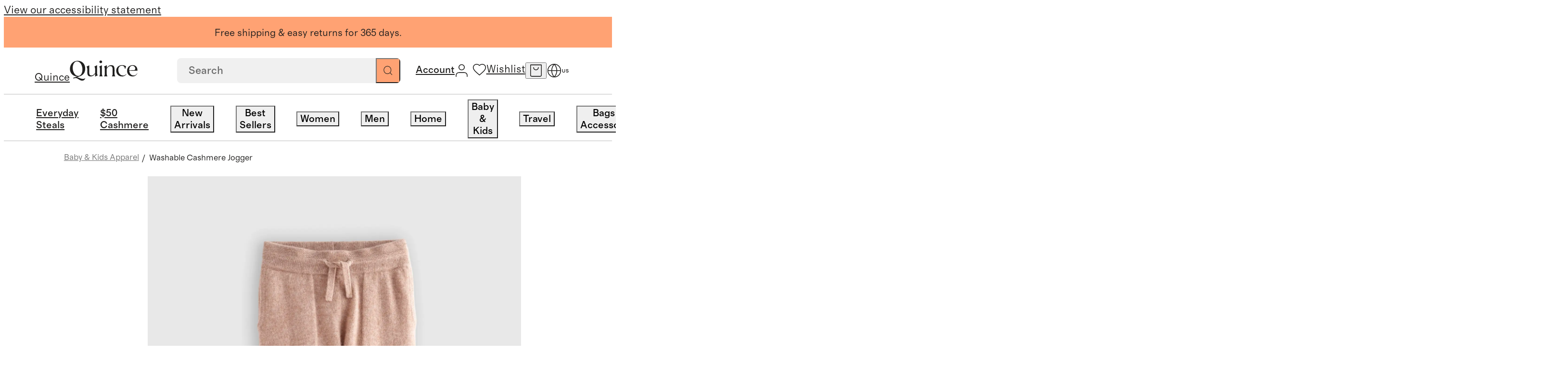

--- FILE ---
content_type: text/html; charset=utf-8
request_url: https://www.quince.com/baby-&-kids/apparel/mongolian-cashmere-jogger-toddler?color=oatmeal
body_size: 153197
content:
<!DOCTYPE html><html lang="en-US" translate="no"><head><meta charSet="utf-8" data-next-head=""/><meta name="viewport" content="width=device-width, initial-scale=1" data-next-head=""/><title data-next-head="">Washable Cashmere Jogger - Kid in Oatmeal</title><meta name="description" content="This jogger is perfect for everyday play or snuggling at home. For a mini and me matching moment, pair with our women’s or men’s cashmere jogger. Our all-natural cashmere has a cloud-like softness, meaning it won’t irritate your little one’s delicate skin. It is lightweight and breathable, so it will keep them warm without the risk of overheating. Due to its natural antibacterial qualities, it requires less frequent washing, and no dry cleaning is required." data-next-head=""/><meta name="robots" content="index, follow" data-next-head=""/><link rel="canonical" href="https://www.quince.com/baby-&amp;-kids/apparel/mongolian-cashmere-jogger-toddler?color=oatmeal" data-next-head=""/><link rel="alternate" hrefLang="en-us" href="https://www.quince.com/baby-&amp;-kids/apparel/mongolian-cashmere-jogger-toddler" data-next-head=""/><link rel="alternate" hrefLang="en-ca" href="https://www.quince.com/ca/baby-&amp;-kids/apparel/mongolian-cashmere-jogger-toddler" data-next-head=""/><link rel="alternate" hrefLang="fr-ca" href="https://www.quince.com/fr-ca/baby-&amp;-kids/apparel/mongolian-cashmere-jogger-toddler" data-next-head=""/><link rel="alternate" hrefLang="x-default" href="https://www.quince.com/baby-&amp;-kids/apparel/mongolian-cashmere-jogger-toddler" data-next-head=""/><meta property="og:image" content="//images.ctfassets.net/afruo3gr1g6h/4Po6JXUL25RVGEXZd1RGpB/39ceba8d13285ad4cd03b9c5f9320c4e/U-kid-28-Oat-.jpg" data-next-head=""/><meta property="og:title" content="Washable Cashmere Jogger - Kid in Oatmeal" data-next-head=""/><meta property="og:description" content="This jogger is perfect for everyday play or snuggling at home. For a mini and me matching moment, pair with our women’s or men’s cashmere jogger. Our all-natural cashmere has a cloud-like softness, meaning it won’t irritate your little one’s delicate skin. It is lightweight and breathable, so it will keep them warm without the risk of overheating. Due to its natural antibacterial qualities, it requires less frequent washing, and no dry cleaning is required." data-next-head=""/><meta property="og:url" content="https://www.quince.com/baby-&amp;-kids/apparel/mongolian-cashmere-jogger-toddler?color=oatmeal" data-next-head=""/><meta name="apple-itunes-app" content="app-id=6670251421" data-next-head=""/><meta charSet="utf-8"/><meta name="google" content="notranslate"/><meta name="google-site-verification" content="SB-d1B8-Mbyw5Au_KLzXGOofOFlahghYMmDjVMCLvNE"/><link rel="icon" href="/static-assets/favicon-32x32.png"/><link rel="apple-touch-icon" href="/static-assets/favicon-32x32.png"/><meta name="theme-color" content="#fff"/><link rel="preload" as="font" crossorigin="anonymous" href="/static-assets/fonts/regular-normal.woff2" type="font/woff2"/><link rel="preload" as="font" crossorigin="anonymous" href="/static-assets/fonts/medium-normal.woff2" type="font/woff2"/><link rel="preload" as="font" crossorigin="anonymous" href="/static-assets/fonts/regular-italic.woff2" type="font/woff2"/><link rel="preload" as="font" crossorigin="anonymous" href="/static-assets/fonts/medium-italic.woff2" type="font/woff2"/><link rel="preload" as="font" crossorigin="anonymous" href="/static-assets/fonts/text-light.woff2" type="font/woff2"/><link rel="preload" as="font" crossorigin="anonymous" href="/static-assets/fonts/headline-light.woff2" type="font/woff2"/><link rel="dns-prefetch preconnect" href="https://images.quince.com"/><script id="gtm">(function(w,d,s,l,i){w[l]=w[l]||[];w[l].push({'gtm.start':
                    new Date().getTime(),event:'gtm.js'});var f=d.getElementsByTagName(s)[0],
                    j=d.createElement(s),dl=l!='dataLayer'?'&l='+l:'';j.async=true;j.src=
                    'https://www.googletagmanager.com/gtm.js?id='+i+dl;var n=d.querySelector('[nonce]');
                    n&&j.setAttribute('nonce',n.nonce||n.getAttribute('nonce'));f.parentNode.insertBefore(j,f);
                    })(window,document,'script','dataLayer','GTM-5HQ9TQBV');</script><link rel="dns-prefetch preconnect" href="https://cdn.attn.tv"/><link rel="dns-prefetch preconnect" href="https://cnstrc.com"/><link rel="dns-prefetch preconnect" href="https://trkn.us"/><link rel="dns-prefetch preconnect" href="https://static.criteo.net"/><link rel="dns-prefetch preconnect" href="https://connect.facebook.net"/><link rel="dns-prefetch preconnect" href="https://www.googletagmanager.com"/><link rel="dns-prefetch preconnect" href="https://www.googletagmanager.com"/><link rel="dns-prefetch preconnect" href="https://www.googletagmanager.com"/><link rel="dns-prefetch preconnect" href="https://www.googletagmanager.com"/><link rel="dns-prefetch preconnect" href="https://utt.impactcdn.com"/><link rel="dns-prefetch preconnect" href="https://snap.licdn.com"/><link rel="dns-prefetch preconnect" href="https://cdn.pbbl.co"/><link rel="dns-prefetch preconnect" href="https://d.agkn.com"/><link rel="dns-prefetch preconnect" href="https://s.pinimg.com"/><link rel="dns-prefetch preconnect" href="https://sc-static.net"/><link rel="dns-prefetch preconnect" href="https://analytics.tiktok.com"/><link rel="dns-prefetch preconnect" href="https://www.googletagmanager.com"/><link rel="dns-prefetch preconnect" href="https://cfscl.quince.com"/><link rel="preload" href="/_next/static/css/12fc1932692e6bd5.css?dpl=26745" as="style"/><link rel="stylesheet" href="/_next/static/css/12fc1932692e6bd5.css?dpl=26745" data-n-g=""/><link rel="preload" href="/_next/static/css/05308d7ddcbadddf.css?dpl=26745" as="style"/><link rel="stylesheet" href="/_next/static/css/05308d7ddcbadddf.css?dpl=26745" data-n-p=""/><link rel="preload" href="/_next/static/css/e4202152d668bb13.css?dpl=26745" as="style"/><link rel="stylesheet" href="/_next/static/css/e4202152d668bb13.css?dpl=26745" data-n-p=""/><link rel="preload" href="/_next/static/css/b853099286086343.css?dpl=26745" as="style"/><link rel="stylesheet" href="/_next/static/css/b853099286086343.css?dpl=26745" data-n-p=""/><link rel="preload" href="/_next/static/css/bb27906ef3413d93.css?dpl=26745" as="style"/><link rel="stylesheet" href="/_next/static/css/bb27906ef3413d93.css?dpl=26745" data-n-p=""/><link rel="preload" href="/_next/static/css/3d50b171e116c873.css?dpl=26745" as="style"/><link rel="stylesheet" href="/_next/static/css/3d50b171e116c873.css?dpl=26745" data-n-p=""/><link rel="preload" href="/_next/static/css/8223bd43e36d1536.css?dpl=26745" as="style"/><link rel="stylesheet" href="/_next/static/css/8223bd43e36d1536.css?dpl=26745" data-n-p=""/><noscript data-n-css=""></noscript><script defer="" nomodule="" src="/_next/static/chunks/polyfills-42372ed130431b0a.js?dpl=26745"></script><script src="https://web-assets.stylitics.com/loader/latest/composer.js" defer="" data-nscript="beforeInteractive"></script><script src="https://web-assets.stylitics.com/insights-script/latest/stylitics-insights-script_iife.js" defer="" data-nscript="beforeInteractive"></script><script src="/_next/static/chunks/webpack-24378e44f34de1e8.js?dpl=26745" defer=""></script><script src="/_next/static/chunks/framework-a2fe0be7ac145602.js?dpl=26745" defer=""></script><script src="/_next/static/chunks/main-8d7ae1bdc6c8e3c0.js?dpl=26745" defer=""></script><script src="/_next/static/chunks/pages/_app-6d172ead57c8eff9.js?dpl=26745" defer=""></script><script src="/_next/static/chunks/1264-06bbef6b1af3d75c.js?dpl=26745" defer=""></script><script src="/_next/static/chunks/5829-3633887a32a80a73.js?dpl=26745" defer=""></script><script src="/_next/static/chunks/9815-dc11b2283772ad13.js?dpl=26745" defer=""></script><script src="/_next/static/chunks/8766-019277f194866c27.js?dpl=26745" defer=""></script><script src="/_next/static/chunks/8058-f377f1eed0905dde.js?dpl=26745" defer=""></script><script src="/_next/static/chunks/2680-c56363b2b0009a65.js?dpl=26745" defer=""></script><script src="/_next/static/chunks/9330-8c191bd8c99a7278.js?dpl=26745" defer=""></script><script src="/_next/static/chunks/6304-115b16d584e92063.js?dpl=26745" defer=""></script><script src="/_next/static/chunks/pages/%5B...slug%5D-1682c3c91c242037.js?dpl=26745" defer=""></script><script src="/_next/static/26745/_buildManifest.js?dpl=26745" defer=""></script><script src="/_next/static/26745/_ssgManifest.js?dpl=26745" defer=""></script></head><body><script id="adHocScript">!function(e,t){"object"==typeof exports&&"undefined"!=typeof module?t(exports):"function"==typeof define&&define.amd?define(["exports"],t):t(((e="undefined"!=typeof globalThis?globalThis:e||self).quinceUMD=e.quinceUMD||{},e.quinceUMD.adHoc={}))}(this,(function(e){"use strict";function t(e,t){const[n,o,r]=function(e){const t=e%36e5,n=t%6e4;return[Math.floor(e/36e5),Math.floor(t/6e4),Math.floor(n/1e3),n%1e3]}(Math.max(Number(t)-Date.now(),0)),c=`${n}`.padStart(2,"0"),a=`${o}`.padStart(2,"0"),i=`${r}`.padStart(2,"0");return e.replace("{{HH}}",c).replace("{{MM}}",a).replace("{{SS}}",i)}function n(e){e.forEach((e=>{const{template:n,endEpoch:o}=e.dataset;n&&o&&(e.innerText=t(n,o))}))}const o=e=>{var t;return(null===(t=null==e?void 0:e.trim().replace(/[^a-zA-Z0-9- ]/g,"").replace(/\s+/g,"-"))||void 0===t?void 0:t.toLowerCase())||""};function r(e){if(e){const t=function(){const e=new URLSearchParams(window.location.search.substring(1)),t={};return e.forEach(((e,n)=>{const r=o(n);if(t[r])return;const c=o(e);t[r]=c})),t}(),n=[];return e.forEach((e=>{const o=t[e];o&&n.push({name:e,value:o})})),n.map((e=>`${e.name}_${e.value}`)).join("__")}return""}let c=!1,a=null;const i={getSellPrice:function(){return a},loadPdpImages:function(){const e=new URLSearchParams(window.location.search.substring(1)).get("color");if(e){const t=function(e){var t;return null===(t=e.trim().replace(/[^a-zA-Z0-9 ]/g,"").replace(/\s+/g,"-"))||void 0===t?void 0:t.toLowerCase()}(String(e)),n=document.querySelector(`.hack_pdp_hero_image.${t}`),o=document.querySelectorAll(`.hack_pdp_hero_image:not(.${t})`);n&&o&&(o.forEach((e=>{e.classList.add("d-none")})),n.classList.remove("d-none"))}},updateCountDown:function(){if("undefined"==typeof document)return;const e=Array.from(document.querySelectorAll('[data-id="countDown"]')).filter((e=>e.dataset.template&&e.dataset.endEpoch));e.length&&(n(e),setInterval((()=>{n(e)}),1e3))},updatePrice:function({priceDetails:e,selectors:t}){var n;if("undefined"==typeof window)return;if(c)return;const o=e&&r(e.productOptionNameSequence);if(!o)return;const{formattedSalePrice:i,formattedTraditionalPrice:l,savingPercentage:s,salePrice:u,formattedFestivalOfferPrice:f,festivalOfferPrice:d}=e.selectedOptionsKeyToPriceDetailMap[o]||{};[[t.sales_price_selector,i],[t.traditionalPrice_selector,l],[t.save_percentage_selector,s],[t.festival_sale_price_selector,f]].forEach((([e,t])=>{if(t){document.querySelectorAll(e).forEach((e=>{e.textContent=t}))}}));const p=d||u;if(p){const e=document.querySelector("#priceMetaScript"),t=null==e?void 0:e.textContent;if(a=p,t){const o=JSON.parse(t);(null===(n=null==o?void 0:o.offers)||void 0===n?void 0:n.price)&&(o.offers.price=p,e.textContent=JSON.stringify(o))}}c=!0}};e.api=i}));
</script><script id="webComponent">"use strict";class t extends HTMLElement{constructor(){super(),this.totalTimeRemaining=0}updateTotalTimeRemaining(){const t=Number(this.getAttribute("end-time-epoch")||n());let e=Date.now();this.totalTimeRemaining=Math.max(0,t-e)/1e3}getTimeString(){this.updateTotalTimeRemaining();const t=this.getAttribute("template")||"{{HH}}:{{MM}}:{{SS}}",e=t.includes("{{DD}}"),n=e?Math.floor(this.totalTimeRemaining/86400).toString().padStart(2,"0"):"0",i=Math.floor((e?this.totalTimeRemaining%86400:this.totalTimeRemaining)/3600).toString().padStart(2,"0"),a=Math.floor(this.totalTimeRemaining%3600/60).toString().padStart(2,"0"),o=Math.floor(this.totalTimeRemaining%60).toString().padStart(2,"0");return t.replace("{{DD}}",n).replace("{{HH}}",i).replace("{{MM}}",a).replace("{{SS}}",o)}connectedCallback(){const t=this.attachShadow({mode:"open"}),e=document.createElement("span");e.setAttribute("class","wrapper"),this.updateTotalTimeRemaining(),e.textContent=this.getTimeString(),this.intervalId=window.setInterval((()=>{this.updateTotalTimeRemaining(),e.textContent=this.getTimeString()}),1e3);const n=document.createElement("style");n.textContent="",t.appendChild(n),t.appendChild(e)}disconnectedCallback(){clearInterval(this.intervalId)}}t.observedAttributes=["template"];const e=()=>{const t=(new Date).toLocaleString("en-US",{timeZone:"America/Los_Angeles"}),[e]=t.split(",");return e},n=()=>{const t=e();return new Date(`${t}, 23:59:59-08:00`).getTime()};customElements.get("count-down")||customElements.define("count-down",t);
</script><script id="webComponent">"use strict";
class CountdownTimer extends HTMLElement {
  constructor() {
    super();
    this.totalTimeRemaining = 0;
  }

  updateTotalTimeRemaining() {
    const endEpoch = Number(this.getAttribute("end-time-epoch") || getEndOfDayEpoch());
    const now = Date.now();
    this.totalTimeRemaining = Math.max(0, endEpoch - now) / 1000;
  }

  getTimeParts() {
    this.updateTotalTimeRemaining();
    const hours = Math.floor(this.totalTimeRemaining / 3600).toString().padStart(2, "0");
    const minutes = Math.floor((this.totalTimeRemaining % 3600) / 60).toString().padStart(2, "0");
    const seconds = Math.floor(this.totalTimeRemaining % 60).toString().padStart(2, "0");
    return { hours, minutes, seconds };
  }

  connectedCallback() {
    const shadow = this.attachShadow({ mode: "open" });

    const container = document.createElement("div");
    container.classList.add("timer-container");

    const style = document.createElement("style");
    style.textContent = `
      .timer-container {
        display: flex;
        justify-content: center;
        align-items: flex-start;
        gap: 1rem;
      }

      .time-group {
        display: flex;
        flex-direction: column;
        align-items: center;
      }

               .time-label {
        margin-top: 1px;
        font-size: 8px;
        font-weight: 500;
        letter-spacing: 0.402px;
    line-height:1;
  }
    `;

    const createTimeGroup = (label) => {
      const group = document.createElement("div");
      group.classList.add("time-group");

      const value = document.createElement("div");
      value.classList.add("time-value");

      const lbl = document.createElement("div");
      lbl.classList.add("time-label");
      lbl.textContent = label;

      group.append(value, lbl);
      return { group, value };
    };

    const hours = createTimeGroup("HOURS");
    const minutes = createTimeGroup("MINUTES");
    const seconds = createTimeGroup("SECONDS");

    const colon1 = document.createElement("div");
    colon1.classList.add("colon");
    colon1.textContent = ":";

    const colon2 = document.createElement("div");
    colon2.classList.add("colon");
    colon2.textContent = ":";

    container.append(hours.group, colon1, minutes.group, colon2, seconds.group);
    shadow.append(style, container);

    const updateDisplay = () => {
      const { hours: h, minutes: m, seconds: s } = this.getTimeParts();
      hours.value.textContent = h;
      minutes.value.textContent = m;
      seconds.value.textContent = s;
    };

    updateDisplay();
    this.intervalId = setInterval(updateDisplay, 1000);
  }

  disconnectedCallback() {
    clearInterval(this.intervalId);
  }
}

const getLocalDateString = () => {
  const date = new Date().toLocaleString("en-US", { timeZone: "America/Los_Angeles" });
  const [day] = date.split(",");
  return day;
};

const getEndOfDayEpoch = () => {
  const day = getLocalDateString();
  return new Date(`${day}, 23:59:59-08:00`).getTime();
};

customElements.get("count-down-desktop") || customElements.define("count-down-desktop", CountdownTimer);
</script><script defer="">!function(){try{if(!window.navigator||!window.navigator.userAgent||!window.navigator.platform||!window.navigator.maxTouchPoints)return;if(window.navigator.maxTouchPoints>2&&!window.navigator.userAgent.includes("iPad")&&"MacIntel"===window.navigator.platform&&-1===document.cookie.indexOf("lBIsTabDevice")&&"true"!==window.localStorage.getItem("lBIsTabDevice")){var e,t,a;e=window.location.hostname.split(".").slice(-2).join("."),(t=new Date).setMonth(t.getMonth()+1),a="lBIsTabDevice=true;path=/;domain="+e+"; expires="+t.toUTCString()+";",document.cookie=a,window.localStorage.setItem("lBIsTabDevice","true"),window.location.reload()}}catch(o){console.error(o,"lBIsTabDevice")}}();</script><script>!function(){try{var t;('function'!=typeof String.prototype.startsWith||'function'!=typeof Object.entries||'function'!=typeof Array.prototype.includes||'function'!=typeof Array.prototype.findIndex||'function'!=typeof Array.prototype.find||'function'!=typeof Set||'function'!=typeof IntersectionObserver||'function'!=typeof URLSearchParams||((t=window.location.href),-1!==t.indexOf('debug-polyfill')))&&document.write('<script src="/polyfill-v1.js"><\/script>')}catch(o){console.error('Error loading polyfill script:',o)}}();</script><script>
            window.dataLayer = window.dataLayer || [];
            function gtag(){dataLayer.push(arguments);}
            gtag('js', new Date());
            gtag('config', 'G-Y1VB8K9B1F');
          </script><script defer="">!function(){try{var n=function(n){var i=window.location.hostname.split('.').slice(-2).join('.');document.cookie=n+'={};path=/;domain='+i+'; expires=Thu, 01 Jan 1970 00:00:01 GMT;'};n('currentFindingMethod'),n('findingMethods')}catch(i){console.error(i)}}();</script><div id="__next"><nav aria-label="Accessibility link"><a class="sr-only" href="/accessibility">View our accessibility statement</a></nav><div class="dynamic-client-root-layout_mainWrapper__trUgC mainWrapperExpClass"><div id="site-banner" role="complementary" aria-label="Announcement Banner"><div class="background-color--cantalope header_promoBanner__promoBannerWrapper__6fe4t"><div class="background-color--cantalope color--black richText_wrapper__QLyhq header_activeBanner__MwGhj header_promoBanner__aFV5a desktopOnly"><p>Free shipping &amp; easy returns for 365 days.</p></div><div class="background-color--cantalope color--black richText_wrapper__QLyhq header_promoBanner__aFV5a desktopOnly"><p>Luxury essentials, honestly priced.</p></div></div></div><header class="header_mainHeader__PTLse header_mainHeader__primaryBar__B1qPm" id="site-primary-header"><div id="site-primary-header-bar" class="header_header__rxrCO"><a href="/" aria-label="Quince home" class="header_brandLogoWrapper__O2gcR cursor--pointer link_wrapper__tF6ZG"><span class="sr-only">Quince</span><svg xmlns="http://www.w3.org/2000/svg" width="1em" height="1em" fill="none" viewBox="0 0 204 60" class="brandLogo_brand_logo_size__small__8Y6ci brandLogo_brand_logo_type__black__2zLU5" role="presentation" data-testid="brand-logo"><path fill="current" d="M21.522 50.061c3.49-1.114 6.98-2.362 10.47-3.722 9.923-4.067 14.506-11.788 14.506-22.574 0-12.078-8.143-23.087-22.545-23.087C8.77.678.5 12.333.5 24.979c0 12.435 8.713 22.363 22.173 22.363L10.04 51.7l1.164 1.928a17.8 17.8 0 0 1 6.386-1.427c6.69 0 11.727 7.8 19.696 7.8 5.49 0 8.143-3.644 9.4-7.644-1.652 1.65-4.433 2.362-7.295 2.362-6.968-.01-11.936-4.445-17.868-4.657M8.968 24.188C7.992 12.968 13.355 2.572 21.44 2.572c10.005 0 15.635 10.54 16.613 21.761.453 8.502-2.246 21.483-12.553 21.483-10.714 0-16.077-13.193-16.53-21.628M82.004 13.97l-8.05 3.856c1.884 2.229 2.256 5.293 2.256 7.722v11.655c-3.083 4.211-6.456 7.42-10.668 7.42-7.445 0-7.073-6.495-7.073-13.783V14.26l-8.038 3.856c1.884 2.228 2.256 5.292 2.256 7.721v6.786c0 7.722.454 14.864 9.842 14.864 5.887 0 10.203-3.12 13.681-7.8V47.9l8.05-3.71c-1.884-2.229-2.257-5.293-2.257-7.722zM93.217 7.653a3.9 3.9 0 0 0 1.565-.241 3.8 3.8 0 0 0 1.326-.833c.376-.364.667-.8.854-1.28.188-.479.267-.99.234-1.501a3.44 3.44 0 0 0-.237-1.492 3.6 3.6 0 0 0-.858-1.265 3.8 3.8 0 0 0-1.326-.814A3.9 3.9 0 0 0 93.217.01a3.95 3.95 0 0 0-1.573.212 3.8 3.8 0 0 0-1.345.81c-.383.357-.684.789-.88 1.266a3.5 3.5 0 0 0-.262 1.5c-.025.516.063 1.031.258 1.512.196.481.495.917.877 1.28.383.364.841.646 1.345.83a4 4 0 0 0 1.58.234M96.673 13.97l-8.143 3.856c1.885 2.229 2.257 5.148 2.257 7.722v13.86c0 2.575-.373 5.505-2.257 7.722h10.377c-1.885-2.228-2.257-5.147-2.257-7.721zM134.75 29.403c0-7.644-.152-15.6-9.842-15.6-5.515 0-8.958 1.761-13.681 8.146v-7.934l-8.143 3.856c1.884 2.228 2.256 5.147 2.256 7.721V39.41c0 2.574-.372 5.504-2.256 7.721h10.377c-1.885-2.228-2.257-5.147-2.257-7.721V24.556c4.327-6.552 7.689-8.011 10.528-8.011 7.666 0 7.131 7.142 7.131 14.217v8.647c0 2.574-.372 5.504-2.245 7.721h10.365c-1.873-2.228-2.257-5.147-2.257-7.721zM189.286 13.692c-9.621 0-16.915 6.686-16.915 16.926 0 9.649 6.538 16.87 16.543 16.87 6.2 0 10.947-2.775 14.111-8.77l.198-.3-.512-.435s-2.676 4.3-6.398 5.905a12.8 12.8 0 0 1-4.177.669c-9.12 0-12.727-7.8-13.25-14.14h24.604v-.724c.256-9.36-4.63-16-14.204-16m-10.47 12.424c.756-6.574 4.293-10.585 9.4-10.585a9.1 9.1 0 0 1 3.416.64 8.8 8.8 0 0 1 2.883 1.869 8.3 8.3 0 0 1 1.893 2.798 8.05 8.05 0 0 1 .603 3.284c0 4.456-3.386 4.456-7.597 4.568l-10.668.145c-.023-.925-.023-1.861.07-2.719M169.801 39.62a9.9 9.9 0 0 1-3.608 3.625 10.5 10.5 0 0 1-5.013 1.423h-1.023c-9.365-.09-14.193-8.535-14.193-16.569 0-7.142 3.757-12.657 10.598-12.657 4.653 0 8.143 2.094 9.469 9.437h.733l2.653-7.432c-3.386-2.852-7.899-3.777-11.959-3.777-12.099 0-17.741 8.357-17.741 16.647 0 8.646 6.096 17.148 17.368 17.148 1.888.08 3.772-.201 5.546-.825a14.4 14.4 0 0 0 4.785-2.808q.482-.38.861-.858l.093-.122a15.2 15.2 0 0 0 1.942-2.82z"></path></svg></a><div class="header_searchAndIconsWrapper__FP9b2"><span class="header_desktopSearchSection__WlJFz"><div class="searchBox_searchBoxWrapper__9SMc4 searchBox_searchBoxWrapper__hideSearchInputBox__ucOcK" data-testid="search-box"><form role="search" class="searchBox_searchBox__9VeYK searchBoxAutoCompleteOverrides" id="autocompleteContainer"><input placeholder="Search" type="search" data-testid="searchbox" value=""/><button type="submit" class="searchBox_searchIconWrapper__c7q2g" aria-label="Search" data-testid="search-button"><svg xmlns="http://www.w3.org/2000/svg" width="1em" height="1em" fill="none" viewBox="0 0 18 18" role="presentation" class="searchBox_searchIconWrapper__searchIcon__8YSiY"><path stroke="#21201F" stroke-linecap="round" stroke-linejoin="round" d="m16.75 16.75-3.867-3.867m2.09-5.022a7.111 7.111 0 1 1-14.223 0 7.111 7.111 0 0 1 14.222 0"></path></svg></button><button class="searchBox_crossIconWrapper__09sTq searchBox_hideCrossIcon__fIhAV" aria-label="Clear"><svg xmlns="http://www.w3.org/2000/svg" width="1em" height="1em" fill="none" viewBox="0 0 15 15" role="presentation" class="searchBox_crossIconWrapper__crossIcon__9CvbB"><path fill="#21201F" fill-rule="evenodd" d="M.657.643c.21-.21.55-.21.76 0l12.926 12.952a.54.54 0 0 1 0 .762c-.21.21-.55.21-.76 0L.656 1.405a.54.54 0 0 1 0-.762" clip-rule="evenodd"></path><path fill="#21201F" fill-rule="evenodd" d="M.657 14.357a.54.54 0 0 1 0-.762L13.582.643c.21-.21.55-.21.76 0a.54.54 0 0 1 0 .762L1.418 14.357c-.21.21-.55.21-.76 0" clip-rule="evenodd"></path></svg></button></form><div class="searchBox_suggestionBox__md6HN"></div></div></span><div class="header_iconsWrapper__VwtQT"><div class="header_iconsWrapper__loggedInMenusWrapper__eqd35"><div class="header_loggedInMenus__SkYzz"><a href="/log-in" class="header_loggedInMenus__menuLink__ZoAft cursor--pointer link_wrapper__tF6ZG"><span class="sr-only">Account</span><svg xmlns="http://www.w3.org/2000/svg" width="1em" height="1em" fill="none" viewBox="0 0 18 18" role="presentation" class="cursor--pointer header_iconsWrapper__icon__accountIcon__Vhqm2"><path stroke="#21201F" stroke-linecap="round" stroke-linejoin="round" d="M16.111 17v-1.778a3.555 3.555 0 0 0-3.555-3.555H5.444a3.556 3.556 0 0 0-3.555 3.555V17M12.556 4.556a3.556 3.556 0 1 1-7.112 0 3.556 3.556 0 0 1 7.112 0"></path></svg><span class="header_iconsWrapper__myAccountLink__title__WRPUJ header_hoverUnderlineText__255Sb"></span></a></div></div><div class="header_wishlistAndCartIconsContainer__qm149"><div class="header_iconsWrapper__iconContainer__SSkT0 header_wishlistIconWrapper__5yiNH"><a href="/wishlist" class="header_iconsWrapper__icon__ExbjN cursor--pointer link_wrapper__tF6ZG"><svg xmlns="http://www.w3.org/2000/svg" width="1em" height="1em" fill="none" viewBox="0 0 18 18" role="presentation" class="header_iconsWrapper__icon__heartIcon__7ZIZ7"><path stroke="#21201F" stroke-linejoin="round" d="m9 16.2-1.16-1.036C3.72 11.5 1 9.082 1 6.116 1 3.7 2.936 1.8 5.4 1.8A4.83 4.83 0 0 1 9 3.44a4.83 4.83 0 0 1 3.6-1.64c2.464 0 4.4 1.9 4.4 4.316 0 2.966-2.72 5.383-6.84 9.056z"></path></svg><span class="sr-only">Wishlist</span></a></div><button data-testid="header-cart-icon" class="header_iconsWrapper__iconContainer__SSkT0 header_iconsWrapper__icon__ExbjN header_iconsWrapper__cartIconWrapper___e4G7" aria-label="open cart"><svg xmlns="http://www.w3.org/2000/svg" width="1em" height="1em" fill="none" viewBox="0 0 18 18" role="presentation" class="header_iconsWrapper__icon__cartIcon__W8vGo"><path stroke="#21201F" stroke-linecap="round" stroke-linejoin="round" d="M1.8 1.35h14.4m-14.4 0v13.7a1.6 1.6 0 0 0 1.6 1.6h11.2a1.6 1.6 0 0 0 1.6-1.6V1.35m-14.4 0h14.4m-4 3.5a3.2 3.2 0 0 1-6.4 0"></path></svg></button><button class="header_iconsWrapper__iconContainer__SSkT0 header_iconsWrapper__icon__searchIconWrapper___fjHN" data-testid="header-search-icon" aria-label="search"><svg xmlns="http://www.w3.org/2000/svg" width="1em" height="1em" fill="none" viewBox="0 0 19 18" role="presentation" class="header_iconsWrapper__icon__searchIcon__8u3Rv"><path stroke="#21201F" stroke-linecap="round" stroke-linejoin="round" d="m17.5 17-3.867-3.867m2.09-5.022a7.111 7.111 0 1 1-14.223 0 7.111 7.111 0 0 1 14.222 0"></path></svg></button></div><button class="header_iconsWrapper__iconContainer__SSkT0 header_iconsWrapper__menuIcon__8fipy header_iconsWrapper__icon__ExbjN" aria-label="menu"><svg xmlns="http://www.w3.org/2000/svg" width="1em" height="1em" fill="none" viewBox="0 0 18 18" role="presentation" class="header_iconsWrapper__menuIcon__mobileMenuIcon__5to7Y"><g clip-path="url(#mobileMenu_inline_svg__a)"><path stroke="#21201F" stroke-linecap="round" d="M1 4.5h16m-16 9h16"></path></g><defs><clipPath id="mobileMenu_inline_svg__a"><path fill="#fff" d="M0 4h18v10H0z"></path></clipPath></defs></svg></button><div class="locale-switcher_wrapper__lr7jt"><div class="locale-switcher_iconWithCountry__P7BA0"><button class="icon-button_iconButton__Rl_rF locale-switcher_icon__K6XCp" aria-label="Switch Locale" data-testid="localisation-cta"><svg xmlns="http://www.w3.org/2000/svg" width="1em" height="1em" fill="none" viewBox="0 0 20 20" role="presentation" class="locale-switcher_localeSwitcherIcon__fyNgS"><path stroke="#21201F" stroke-linecap="round" stroke-linejoin="round" d="M10 18.333a8.333 8.333 0 1 0 0-16.667 8.333 8.333 0 0 0 0 16.667M1.667 10h16.667"></path><path stroke="#21201F" stroke-linecap="round" stroke-linejoin="round" d="M10 1.666a12.75 12.75 0 0 1 3.334 8.333A12.75 12.75 0 0 1 10 18.333a12.75 12.75 0 0 1-3.333-8.334A12.75 12.75 0 0 1 10 1.666"></path></svg></button><span class="locale-switcher_countryCode__8SVr1">US</span></div><div class="locale-switcher_localeSwitcherPopup__oB0T3 locale-switcher_hide__OlaqO"><div class="locale-switcher_localeSwitcherPopup__wrapper__2zH8Q"><div class="locale-switcher_localeSwitcherPopup__wrapper__header__vT_AH">Language</div><div class="radioButton_wrapper__WQ1LI"><div class="radioButton_wrapper__item__n6ZXA" role="radio" aria-checked="true"><input type="radio" name="locale" id="locale-en-us" class="radioButton_wrapper__item__input__6G5Mo" checked="" value="en-us"/><label for="locale-en-us" class="radioButton_wrapper__item__label__YKkwf">English - EN</label></div></div></div><div class="locale-switcher_localeSwitcherPopup__info__vaZeP"><svg xmlns="http://www.w3.org/2000/svg" width="1em" height="1em" fill="none" viewBox="0 0 20 16" role="presentation" class="locale-switcher_localeSwitcherPopup__info__flag__RtCd6"><g filter="url(#usa_inline_svg__a)"><g clip-path="url(#usa_inline_svg__b)"><path fill="#fff" d="M0 .5h20v13H0z"></path><path fill="#B31942" d="M20 .5H0v13h20z"></path><path fill="#000008" d="M0 2h20zm20 2H0zM0 6h20zm20 2H0zM0 10h20zm20 2H0z"></path><path stroke="#fff" stroke-width="1.045" d="M0 2h20m0 2H0m0 2h20m0 2H0m0 2h20m0 2H0"></path><path fill="#0A3161" d="M10.11.5H0v7h10.11z"></path><path fill="#fff" d="m.842.805.241.723-.63-.447h.779l-.63.447zM.842 2.205l.241.724-.63-.448h.779l-.63.448zM.842 3.604l.241.723-.63-.447h.779l-.63.447zM.842 5.004l.241.724-.63-.448h.779l-.63.448zM.842 6.404l.241.724-.63-.447h.779l-.63.447zM1.685 1.504l.24.724-.63-.448h.78l-.63.448zM1.685 2.904l.24.724-.63-.447h.78l-.63.447zM1.685 4.305l.24.723-.63-.447h.78l-.63.447zM1.685 5.703l.24.724-.63-.447h.78l-.63.447zM2.527.805l.241.723-.63-.447h.779l-.63.447zM2.527 2.205l.241.724-.63-.448h.779l-.63.448zM2.527 3.605l.241.724-.63-.447h.779l-.63.447zM2.527 5.006l.241.723-.63-.447h.779l-.63.447zM2.527 6.404l.241.724-.63-.447h.779l-.63.447zM3.37 1.504l.24.724-.63-.448h.78l-.63.448zM3.37 2.904l.24.724-.63-.447h.78l-.63.447zM3.37 4.305l.24.723-.63-.447h.78l-.63.447zM3.37 5.703l.24.724-.63-.447h.78l-.63.447zM4.213.805l.24.723-.63-.447h.779l-.63.447zM4.213 2.205l.24.724-.63-.448h.779l-.63.448zM4.213 3.605l.24.724-.63-.447h.779l-.63.447zM4.213 5.006l.24.723-.63-.447h.779l-.63.447zM4.213 6.404l.24.724-.63-.447h.779l-.63.447zM5.055 1.504l.24.724-.629-.448h.779l-.63.448zM5.055 2.904l.24.724-.629-.447h.779l-.63.447zM5.055 4.305l.24.723-.629-.447h.779l-.63.447zM5.055 5.703l.24.724-.629-.447h.779l-.63.447zM5.898.805l.24.723-.63-.447h.779l-.63.447zM5.898 2.205l.24.724-.63-.448h.779l-.63.448zM5.898 3.605l.24.724-.63-.447h.779l-.63.447zM5.898 5.006l.24.723-.63-.447h.779l-.63.447zM5.898 6.404l.24.724-.63-.447h.779l-.63.447zM6.74 1.502l.24.724-.63-.448h.78l-.63.448zM6.74 2.902l.24.724-.63-.447h.78l-.63.447zM6.74 4.3l.24.724-.63-.447h.78l-.63.447zM6.74 5.701l.24.724-.63-.447h.78l-.63.447zM7.582.8l.241.724-.63-.447h.779l-.63.447zM7.582 2.201l.241.724-.63-.447h.779l-.63.447zM7.582 3.6l.241.723-.63-.447h.779l-.63.447zM7.582 5l.241.724-.63-.448h.779l-.63.448zM7.582 6.4l.241.724-.63-.447h.779l-.63.447zM8.425 1.502l.24.724-.63-.448h.78l-.63.448zM8.425 2.902l.24.724-.63-.447h.78l-.63.447zM8.425 4.303l.24.723-.63-.447h.78l-.63.447zM8.425 5.703l.24.724-.63-.447h.78l-.63.447zM9.268.8l.24.724-.63-.447h.779l-.63.447zM9.268 2.201l.24.724-.63-.447h.779l-.63.447zM9.268 3.6l.24.723-.63-.447h.779l-.63.447zM9.268 5l.24.724-.63-.448h.779l-.63.448zM9.268 6.4l.24.724-.63-.447h.78l-.63.447z"></path></g><path stroke="#A8B7D4" stroke-linejoin="round" stroke-width="0.058" d="M0 .5h20v13H0z"></path></g><defs><clipPath id="usa_inline_svg__b"><path fill="#fff" d="M0 .5h20v13H0z"></path></clipPath><filter id="usa_inline_svg__a" width="22.862" height="15.863" x="-1.431" y="0.003" color-interpolation-filters="sRGB" filterUnits="userSpaceOnUse"><feFlood flood-opacity="0" result="BackgroundImageFix"></feFlood><feColorMatrix in="SourceAlpha" result="hardAlpha" values="0 0 0 0 0 0 0 0 0 0 0 0 0 0 0 0 0 0 127 0"></feColorMatrix><feOffset dy="0.935"></feOffset><feGaussianBlur stdDeviation="0.701"></feGaussianBlur><feComposite in2="hardAlpha" operator="out"></feComposite><feColorMatrix values="0 0 0 0 0.258824 0 0 0 0 0.278431 0 0 0 0 0.298039 0 0 0 0.08 0"></feColorMatrix><feBlend in2="BackgroundImageFix" result="effect1_dropShadow_4575_14408"></feBlend><feColorMatrix in="SourceAlpha" result="hardAlpha" values="0 0 0 0 0 0 0 0 0 0 0 0 0 0 0 0 0 0 127 0"></feColorMatrix><feOffset></feOffset><feGaussianBlur stdDeviation="0.058"></feGaussianBlur><feComposite in2="hardAlpha" operator="out"></feComposite><feColorMatrix values="0 0 0 0 0.258824 0 0 0 0 0.278431 0 0 0 0 0.298039 0 0 0 0.32 0"></feColorMatrix><feBlend in2="effect1_dropShadow_4575_14408" result="effect2_dropShadow_4575_14408"></feBlend><feBlend in="SourceGraphic" in2="effect2_dropShadow_4575_14408" result="shape"></feBlend></filter></defs></svg><div class="locale-switcher_localeSwitcherPopup__info__country__DG0pB"><div class="locale-switcher_localeSwitcherPopup__info__country__text__UUN4v">You are shopping on Quince<!-- --> <!-- -->United States</div><button class="locale-switcher_localeSwitcherPopup__info__country__switch__KXc59" data-testid="change-country">Change Country</button></div></div></div></div></div></div></div><div class="header_header__rxrCO header_header__secondaryHeader__UnSwo"><div class="header_desktopMenu__sSX7s desktopOnly"><div class="header_desktopMenu__menuItemWrapper__386zJ"><a href="/everyday-steals" class="header_desktopMenu__menuItem__7WunM cursor--pointer link_wrapper__tF6ZG"><div class=""></div><span class="header_desktopMenu__menuItem__title__9gzq5 header_menuItemTitle__e3cHG" style="background-image:linear-gradient(undefined, undefined)"><div class="header_menu_item_title_wrapper__rvLCs">Everyday Steals</div></span></a></div><div class="header_desktopMenu__menuItemWrapper__386zJ"><a href="/women/cashmere/cashmere-crewneck-sweater" class="header_desktopMenu__menuItem__7WunM cursor--pointer link_wrapper__tF6ZG"><div class=""></div><span class="header_desktopMenu__menuItem__title__9gzq5 header_menuItemTitle__e3cHG" style="background-image:linear-gradient(undefined, undefined)"><div class="header_menu_item_title_wrapper__rvLCs">$50 Cashmere</div></span></a></div><div class="header_desktopMenu__menuItemWrapper__386zJ"><div class="header_desktopMenu__menuItem__7WunM"><div class=""></div><button class="header_desktopMenu__menuItem__title__9gzq5 header_menuItemTitle__e3cHG" style="background-image:linear-gradient(undefined, undefined)"><div class="header_menu_item_title_wrapper__rvLCs">New Arrivals</div></button></div></div><div class="header_desktopMenu__menuItemWrapper__386zJ"><div class="header_desktopMenu__menuItem__7WunM"><div class=""></div><button class="header_desktopMenu__menuItem__title__9gzq5 header_menuItemTitle__e3cHG" style="background-image:linear-gradient(undefined, undefined)"><div class="header_menu_item_title_wrapper__rvLCs">Best Sellers</div></button></div></div><div class="header_desktopMenu__menuItemWrapper__386zJ"><div class="header_desktopMenu__menuItem__7WunM"><div class=""></div><button class="header_desktopMenu__menuItem__title__9gzq5 header_menuItemTitle__e3cHG" style="background-image:linear-gradient(undefined, undefined)"><div class="header_menu_item_title_wrapper__rvLCs">Women</div></button></div></div><div class="header_desktopMenu__menuItemWrapper__386zJ"><div class="header_desktopMenu__menuItem__7WunM"><div class=""></div><button class="header_desktopMenu__menuItem__title__9gzq5 header_menuItemTitle__e3cHG" style="background-image:linear-gradient(undefined, undefined)"><div class="header_menu_item_title_wrapper__rvLCs">Men</div></button></div></div><div class="header_desktopMenu__menuItemWrapper__386zJ"><div class="header_desktopMenu__menuItem__7WunM"><div class=""></div><button class="header_desktopMenu__menuItem__title__9gzq5 header_menuItemTitle__e3cHG" style="background-image:linear-gradient(undefined, undefined)"><div class="header_menu_item_title_wrapper__rvLCs">Home</div></button></div></div><div class="header_desktopMenu__menuItemWrapper__386zJ"><div class="header_desktopMenu__menuItem__7WunM"><div class=""></div><button class="header_desktopMenu__menuItem__title__9gzq5 header_menuItemTitle__e3cHG" style="background-image:linear-gradient(undefined, undefined)"><div class="header_menu_item_title_wrapper__rvLCs">Baby &amp; Kids</div></button></div></div><div class="header_desktopMenu__menuItemWrapper__386zJ"><div class="header_desktopMenu__menuItem__7WunM"><div class=""></div><button class="header_desktopMenu__menuItem__title__9gzq5 header_menuItemTitle__e3cHG" style="background-image:linear-gradient(undefined, undefined)"><div class="header_menu_item_title_wrapper__rvLCs">Travel</div></button></div></div><div class="header_desktopMenu__menuItemWrapper__386zJ"><div class="header_desktopMenu__menuItem__7WunM"><div class=""></div><button class="header_desktopMenu__menuItem__title__9gzq5 header_menuItemTitle__e3cHG" style="background-image:linear-gradient(undefined, undefined)"><div class="header_menu_item_title_wrapper__rvLCs">Bags &amp; Accessories</div></button></div></div><div class="header_desktopMenu__menuItemWrapper__386zJ"><div class="header_desktopMenu__menuItem__7WunM"><div class=""></div><button class="header_desktopMenu__menuItem__title__9gzq5 header_menuItemTitle__e3cHG" style="background-image:linear-gradient(undefined, undefined)"><div class="header_menu_item_title_wrapper__rvLCs">Jewelry</div></button></div></div><div class="header_desktopMenu__menuItemWrapper__386zJ"><div class="header_desktopMenu__menuItem__7WunM"><div class=""></div><button class="header_desktopMenu__menuItem__title__9gzq5 header_menuItemTitle__e3cHG" style="background-image:linear-gradient(undefined, undefined)"><div class="header_menu_item_title_wrapper__rvLCs">Beauty &amp; Wellness</div></button></div></div><div class="header_desktopMenu__menuItemWrapper__386zJ"><div class="header_desktopMenu__menuItem__7WunM"><div class=""></div><button class="header_desktopMenu__menuItem__title__9gzq5 header_menuItemTitle__e3cHG" style="background-image:linear-gradient(undefined, undefined)"><div class="header_menu_item_title_wrapper__rvLCs">Gifts</div></button></div></div><div class="header_desktopMenu__menuItemWrapper__386zJ"><div class="header_desktopMenu__menuItem__7WunM"><div class=""></div><button class="header_desktopMenu__menuItem__title__9gzq5 header_menuItemTitle__e3cHG" style="background-image:linear-gradient(undefined, undefined)"><div class="header_menu_item_title_wrapper__rvLCs">Lookbooks</div></button></div></div></div></div></header><div class="header_intersectingSection__7gyWA"></div><div></div><div id="consent_blackbar"></div><div></div><div></div><main class="dynamic-client-root-layout_main__x7mRR" id="appLayoutMainNew"><div class="clip-horizontal-scroll"><div class="d-flex flex-d--column"><div class="d-flex flex-d--row"><script type="application/ld+json">{"@context":"https://schema.org/","@type":"BreadcrumbList","itemListElement":[{"@type":"ListItem","position":1,"name":"Baby & Kids Apparel","item":"https://www.quince.com/baby-&-kids/apparel"}]}</script><div style="position:relative"><div class="sliderImageText_container__jsUdr productImages_image_container__me9u7"><div class="sliderImageText_container__header__pG6Ph sliderImageText_container__header_adjustedPadding__oreuZ"><div class="sliderImageText_container__header__text__lDzFK"><ol class="breadCrumb_breadCrumbList__AKm3F"><li class="breadCrumb_breadCrumbPage__6Mj_0 breadCrumb_firstPath__JWSWQ"><a href="/baby-&amp;-kids/apparel" class="breadCrumb_breadCrumbLink__nugF4 breadCrumb_breadCrumbButton__iINPj cursor--pointer link_wrapper__tF6ZG">Baby &amp; Kids Apparel</a><span>/</span></li><li class="breadCrumb_breadCrumbPage__6Mj_0"><span class="breadCrumb_breadCrumbText__VpdsP">Washable Cashmere Jogger</span></li></ol></div><svg xmlns="http://www.w3.org/2000/svg" width="1em" height="1em" fill="none" viewBox="0 0 18 18" data-testid="add-to-wishlist-button" style="fill:white" class="sliderImageText_container__header__icon__N0YJ0"><path stroke="#21201F" stroke-linejoin="round" d="m9 16.2-1.16-1.036C3.72 11.5 1 9.082 1 6.116 1 3.7 2.936 1.8 5.4 1.8A4.83 4.83 0 0 1 9 3.44a4.83 4.83 0 0 1 3.6-1.64c2.464 0 4.4 1.9 4.4 4.316 0 2.966-2.72 5.383-6.84 9.056z"></path></svg></div><div class="sliderImages_container__ZTlvx"><div data-testid="swiper-left-container" class="sliderImages_container__left__YCGWd"><div class="custom-swiper_sliderArrows__8jvgR custom-swiper_hideSlideArrows__9jYAG"><button id="prev-swiper-arrow" class="custom-swiper_prevArrow__22eLt custom-swiper_navIcon___a9HF custom-swiper_navIcon__prev__MJ_t7 slider-images-icon-wrapper" aria-label="Previous" disabled="" style="height:10px"><svg xmlns="http://www.w3.org/2000/svg" width="1em" height="1em" fill="none" viewBox="0 0 8 14" role="presentation" class="chevronIcon_chevronIcon__FHeX9 chevronIcon_chevronIcon__black__Ozes3 chevronIcon_chevronIcon__right__4MPkQ chevronIcon_chevronIcon__none__4bYcy arrow_vertical__Va4Qt arrow_prev__tPm9_"><path stroke="#21201F" stroke-linecap="round" d="m1 1 6 6-6 6"></path></svg></button><button id="next-swiper-arrow" class="custom-swiper_nextArrow__3fDMQ custom-swiper_navIcon___a9HF slider-images-icon-wrapper" aria-label="next" style="height:1rem"><svg xmlns="http://www.w3.org/2000/svg" width="1em" height="1em" fill="none" viewBox="0 0 8 14" role="presentation" class="chevronIcon_chevronIcon__FHeX9 chevronIcon_chevronIcon__black__Ozes3 chevronIcon_chevronIcon__right__4MPkQ arrow_vertical__Va4Qt arrow_next__nGG5u"><path stroke="#21201F" stroke-linecap="round" d="m1 1 6 6-6 6"></path></svg></button></div><div class="custom-swiper_swiperContainer__B5axD" tabindex="0" style="scroll-snap-type:y mandatory;scroll-behavior:smooth"><div class="sliderImages_container__left__slider__Z9uDE custom-swiper_swiperWrapper__f8YYr" role="group" style="flex-direction:column;width:max-content"><div class="sliderImages_container__left__slider__modal__sliderWrapper__OcvM_ custom-swiper_swiperSlide__e9uO9 custom-swiper_active__1Z9ga" style="scroll-snap-align:start;scroll-snap-stop:always;flex-shrink:0;margin-bottom:5px"><div class="sliderImages_container__left__slider__image__Y0pwA"></div></div><div class="sliderImages_container__left__slider__modal__sliderWrapper__OcvM_ custom-swiper_swiperSlide__e9uO9" style="scroll-snap-align:start;scroll-snap-stop:always;flex-shrink:0;margin-bottom:5px"><div class="sliderImages_container__left__slider__image__Y0pwA"></div></div><div class="sliderImages_container__left__slider__modal__sliderWrapper__OcvM_ custom-swiper_swiperSlide__e9uO9" style="scroll-snap-align:start;scroll-snap-stop:always;flex-shrink:0;margin-bottom:5px"><div class="sliderImages_container__left__slider__image__Y0pwA"></div></div><div class="sliderImages_container__left__slider__modal__sliderWrapper__OcvM_ custom-swiper_swiperSlide__e9uO9" style="scroll-snap-align:start;scroll-snap-stop:always;flex-shrink:0;margin-bottom:5px"><div class="sliderImages_container__left__slider__image__Y0pwA"></div></div><div class="sliderImages_container__left__slider__modal__sliderWrapper__OcvM_ custom-swiper_swiperSlide__e9uO9" style="scroll-snap-align:start;scroll-snap-stop:always;flex-shrink:0;margin-bottom:5px"><div class="sliderImages_container__left__slider__image__Y0pwA"></div></div><div class="sliderImages_container__left__slider__modal__sliderWrapper__OcvM_ custom-swiper_swiperSlide__e9uO9" style="scroll-snap-align:start;scroll-snap-stop:always;flex-shrink:0;margin-bottom:5px"><div class="sliderImages_container__left__slider__image__Y0pwA"></div></div></div></div></div><div data-testid="swiper-right-container" class="sliderImages_container__right__7O2qf"><div class="sliderImages_container__right__imageContainer__fu_W2"><div class="image_wrapper__7YbaT"><div class="image_imageBody__kE8tA"><div aria-hidden="true" style="width:100%;padding-bottom:125%"></div><picture><source type="image/avif" srcSet="//images.quince.com/4Po6JXUL25RVGEXZd1RGpB/39ceba8d13285ad4cd03b9c5f9320c4e/U-kid-28-Oat-.jpg?w=1600&amp;q=50&amp;h=2000&amp;fm=avif&amp;reqOrigin=website-ssr"/><source type="image/webp" srcSet="//images.quince.com/4Po6JXUL25RVGEXZd1RGpB/39ceba8d13285ad4cd03b9c5f9320c4e/U-kid-28-Oat-.jpg?w=1600&amp;q=50&amp;h=2000&amp;fm=webp&amp;reqOrigin=website-ssr"/><source srcSet="//images.quince.com/4Po6JXUL25RVGEXZd1RGpB/39ceba8d13285ad4cd03b9c5f9320c4e/U-kid-28-Oat-.jpg?w=1600&amp;q=50&amp;h=2000&amp;reqOrigin=website-ssr"/><img id="slider-images-main-image_Oatmeal" data-testid="slider-images-main-image_Oatmeal" alt="oatmeal Washable Cashmere Jogger" loading="eager" src="//images.quince.com/4Po6JXUL25RVGEXZd1RGpB/39ceba8d13285ad4cd03b9c5f9320c4e/U-kid-28-Oat-.jpg?w=1600&amp;q=50&amp;h=2000&amp;reqOrigin=website-ssr" class="" style="position:absolute;top:0px;left:0px;width:100%;height:100%;object-fit:cover;object-position:center center;opacity:1;transition:none 0s ease 0s" fetchPriority="high"/></picture></div></div><div class="sliderImageText_imageOverlay__o7k3K"></div><div class="sliderImages_container__right__hoverContainer__8G7XS"></div></div></div></div></div></div><div class="productForm_container__6KqEJ productFormWrapper_container__BkYsp productFormWrapper_container_adjustedPadding__Cq5Cs"><div data-testid="product-info" data-show-new-pdp-design-v2="false" class="productInfo_container__STaw6 productInfo_container_adjustedPadding__qX0Aq"><div class="productInfo_container__header__kHAX2 productInfo_container__header_adjustedPadding__lEDNi"><h1 class="productInfo_container__header__text__uXAOQ productInfo_container__header__text_adjustedPadding__YuMAi">Washable Cashmere Jogger</h1><button class="icon-button_iconButton__Rl_rF productInfo_container__header__icon__4JDSs productInfo_container__header__icon_adjustedPadding__7Nj_f" aria-label="Mark product as favourite" data-testid="add-to-wishlist-button"><svg xmlns="http://www.w3.org/2000/svg" width="1em" height="1em" fill="none" viewBox="0 0 18 18" role="presentation" class="" style="fill:white;width:20px;height:18px"><path stroke="#21201F" stroke-linejoin="round" d="m9 16.2-1.16-1.036C3.72 11.5 1 9.082 1 6.116 1 3.7 2.936 1.8 5.4 1.8A4.83 4.83 0 0 1 9 3.44a4.83 4.83 0 0 1 3.6-1.64c2.464 0 4.4 1.9 4.4 4.316 0 2.966-2.72 5.383-6.84 9.056z"></path></svg></button></div><div class="productInfo_container__ratingAndReviews__O7XKE productInfo_container__ratingAndReviews_adjustedPadding__xoObv"><div class="reviewStars_reviewStarsWrap__XW4Ry productInfo_container__ratingAndReviews__rating__K6xgL productInfo_container__ratingAndReviews__rating_adjustedPadding__h3t1l"><svg xmlns="http://www.w3.org/2000/svg" width="1em" height="1em" fill="none" viewBox="0 0 14 13" role="presentation" class="cursor--pointer reviewStars_starIcon__m7VJc productInfo_reviewStarIcon__iMOcV star_review_0"><path fill="#21201F" d="M10.584 12.88a.1.1 0 0 0 .149-.109L9.71 8.374a.1.1 0 0 1 .032-.098l3.412-2.957a.1.1 0 0 0-.056-.175l-4.499-.386a.1.1 0 0 1-.083-.06L6.759.551a.1.1 0 0 0-.184 0L4.818 4.698a.1.1 0 0 1-.084.06l-4.498.386a.1.1 0 0 0-.057.175L3.59 8.276a.1.1 0 0 1 .032.098L2.6 12.771a.1.1 0 0 0 .15.108l3.865-2.331a.1.1 0 0 1 .103 0z"></path></svg><svg xmlns="http://www.w3.org/2000/svg" width="1em" height="1em" fill="none" viewBox="0 0 14 13" role="presentation" class="cursor--pointer reviewStars_starIcon__m7VJc productInfo_reviewStarIcon__iMOcV star_review_1"><path fill="#21201F" d="M10.584 12.88a.1.1 0 0 0 .149-.109L9.71 8.374a.1.1 0 0 1 .032-.098l3.412-2.957a.1.1 0 0 0-.056-.175l-4.499-.386a.1.1 0 0 1-.083-.06L6.759.551a.1.1 0 0 0-.184 0L4.818 4.698a.1.1 0 0 1-.084.06l-4.498.386a.1.1 0 0 0-.057.175L3.59 8.276a.1.1 0 0 1 .032.098L2.6 12.771a.1.1 0 0 0 .15.108l3.865-2.331a.1.1 0 0 1 .103 0z"></path></svg><svg xmlns="http://www.w3.org/2000/svg" width="1em" height="1em" fill="none" viewBox="0 0 14 13" role="presentation" class="cursor--pointer reviewStars_starIcon__m7VJc productInfo_reviewStarIcon__iMOcV star_review_2"><path fill="#21201F" d="M10.584 12.88a.1.1 0 0 0 .149-.109L9.71 8.374a.1.1 0 0 1 .032-.098l3.412-2.957a.1.1 0 0 0-.056-.175l-4.499-.386a.1.1 0 0 1-.083-.06L6.759.551a.1.1 0 0 0-.184 0L4.818 4.698a.1.1 0 0 1-.084.06l-4.498.386a.1.1 0 0 0-.057.175L3.59 8.276a.1.1 0 0 1 .032.098L2.6 12.771a.1.1 0 0 0 .15.108l3.865-2.331a.1.1 0 0 1 .103 0z"></path></svg><svg xmlns="http://www.w3.org/2000/svg" width="1em" height="1em" fill="none" viewBox="0 0 14 13" role="presentation" class="cursor--pointer reviewStars_starIcon__m7VJc productInfo_reviewStarIcon__iMOcV star_review_3"><path fill="#21201F" d="M10.584 12.88a.1.1 0 0 0 .149-.109L9.71 8.374a.1.1 0 0 1 .032-.098l3.412-2.957a.1.1 0 0 0-.056-.175l-4.499-.386a.1.1 0 0 1-.083-.06L6.759.551a.1.1 0 0 0-.184 0L4.818 4.698a.1.1 0 0 1-.084.06l-4.498.386a.1.1 0 0 0-.057.175L3.59 8.276a.1.1 0 0 1 .032.098L2.6 12.771a.1.1 0 0 0 .15.108l3.865-2.331a.1.1 0 0 1 .103 0z"></path></svg><svg xmlns="http://www.w3.org/2000/svg" width="1em" height="1em" fill="none" viewBox="0 0 14 13" role="presentation" class="cursor--pointer reviewStars_starIcon__m7VJc productInfo_reviewStarIcon__iMOcV star_review_4"><path fill="#21201F" d="M10.584 12.88a.1.1 0 0 0 .149-.109L9.71 8.374a.1.1 0 0 1 .032-.098l3.412-2.957a.1.1 0 0 0-.056-.175l-4.499-.386a.1.1 0 0 1-.083-.06L6.759.551a.1.1 0 0 0-.184 0L4.818 4.698a.1.1 0 0 1-.084.06l-4.498.386a.1.1 0 0 0-.057.175L3.59 8.276a.1.1 0 0 1 .032.098L2.6 12.771a.1.1 0 0 0 .15.108l3.865-2.331a.1.1 0 0 1 .103 0z"></path></svg></div><p data-testid="first-fold-review-count" class="productInfo_container__ratingAndReviews__reviews__0gVIE productInfo_container__ratingAndReviews__reviews_adjustedPadding__TFxzH">(<span>96<!-- --> <!-- -->REVIEWS</span>)</p></div><div><div class="ProductInfoPrice_priceWrapper__AHr6M"><div class="ProductInfoPrice_priceWrapper__main__2nVQM"><div class="ProductInfoPrice_priceWrapper__main__value__qR8_a ProductInfoPrice_priceWrapper__main__value__qp__3_kRO"><span class="sales_price_selector_for_force_update">$49.90</span></div><div class="ProductInfoPrice_priceWrapper__main__text__p5Zee">You save 60%</div></div><div class="ProductInfoPrice_priceWrapper__main__2nVQM"><div class="ProductInfoPrice_priceWrapper__main__value__qR8_a ProductInfoPrice_priceWrapper__main__value__rp__CyeLQ"><span class="traditionalPrice_selector_for_force_update">$126.00</span></div><div class="ProductInfoPrice_priceWrapper__main__text__p5Zee ProductInfoPrice_priceWrapper__main__text__rp__mvFhL">Traditional retail</div></div></div></div></div><fieldset class="productForm_container__options__wgdB_ productForm_container__options_adjustedPadding__RuFnf"><legend data-testid="legend_Color" class="productForm_container__label__A_a5H">Color<!-- -->: <!-- -->Oatmeal</legend><div class="productForm_container__options__option__vnWbw productForm_container__options__option_adjustedPadding__WuvDn optionSelector_optionListWrapper__1v6mo" data-content-type="option-selector"><div data-content-type="option-wrapper" data-value="Oatmeal" data-is-selected="true" data-selector-key="PDP__FIRST_PRODUCT_OPTIONS" class="optionSelector_optionWrapper__MQB_H"><input data-testid="option-container_Oatmeal" type="radio" id=":Rin4h61bhdm:" class="option-container_input__jB42j colorOption_input__tlbkC" name=":R14h61bhdm:" checked="" value="Oatmeal"/><label for=":Rin4h61bhdm:" class="option-container_label__1unSv colorOption_label__jzUrV"><span class="colorOption_colorDot__zks_Z" style="background-color:#dec6bc"></span><span class="sr-only">Oatmeal</span></label></div><div data-content-type="option-wrapper" data-value="Heather Grey" data-is-selected="false" class="optionSelector_optionWrapper__MQB_H"><input data-testid="option-container_Heather Grey" type="radio" id=":Rkn4h61bhdm:" class="option-container_input__jB42j colorOption_input__tlbkC" name=":R14h61bhdm:" value="Heather Grey"/><label for=":Rkn4h61bhdm:" class="option-container_label__1unSv colorOption_label__jzUrV"><span class="colorOption_colorDot__zks_Z" style="background-color:#808080"></span><span class="sr-only">Heather Grey</span></label></div><div data-content-type="option-wrapper" data-value="Minimal Pink" data-is-selected="false" class="optionSelector_optionWrapper__MQB_H"><input data-testid="option-container_Minimal Pink" type="radio" id=":Rmn4h61bhdm:" class="option-container_input__jB42j colorOption_input__tlbkC" name=":R14h61bhdm:" value="Minimal Pink"/><label for=":Rmn4h61bhdm:" class="option-container_label__1unSv colorOption_label__jzUrV"><span class="colorOption_colorDot__zks_Z" style="background-color:#faf0f7"></span><span class="sr-only">Minimal Pink</span></label></div><div data-content-type="option-wrapper" data-value="True Navy" data-is-selected="false" class="optionSelector_optionWrapper__MQB_H"><input data-testid="option-container_True Navy" type="radio" id=":Ron4h61bhdm:" class="option-container_input__jB42j colorOption_input__tlbkC" name=":R14h61bhdm:" value="True Navy"/><label for=":Ron4h61bhdm:" class="option-container_label__1unSv colorOption_label__jzUrV"><span class="colorOption_colorDot__zks_Z" style="background-color:#222637"></span><span class="sr-only">True Navy</span></label></div></div></fieldset><div data-testid="sibling-product-options"><div class="productForm_container__options__wgdB_ productForm_container__options_adjustedPadding__RuFnf"><div class="productForm_container__label__A_a5H"><span><span>Age</span>: <!-- -->Kid</span></div><div class="productForm_container__options__option__vnWbw productForm_container__options__option_adjustedPadding__WuvDn productForm_container__options__option_adjustedPadding_size__N2j44" role="group"><a id="sibling-product-option-0" data-testid="sibling-product-option-0" href="/baby-&amp;-kids/apparel/washable-cashmere-jogger?color=oatmeal" class="SiblingProductButton_option__MhyYi productForm_container__options__optionWrapper__NvysR cursor--pointer link_wrapper__tF6ZG">Baby</a><a id="sibling-product-option-1" data-testid="sibling-product-option-1" href="/baby-&amp;-kids/apparel/organic-fold-over-socks-8-pack-baby?color=oatmeal" class="SiblingProductButton_option__MhyYi productForm_container__options__optionWrapper__NvysR cursor--pointer link_wrapper__tF6ZG">Toddler</a><a id="sibling-product-option-2" data-testid="sibling-product-option-2" href="/baby-&amp;-kids/apparel/mongolian-cashmere-jogger-toddler?color=oatmeal" class="SiblingProductButton_option__MhyYi productForm_container__options__optionWrapper__NvysR SiblingProductButton_option__selected__GF_2m cursor--pointer link_wrapper__tF6ZG">Kid</a></div></div></div><fieldset class="productForm_container__options__wgdB_ productForm_container__options_adjustedPadding__RuFnf"><legend data-testid="legend_Size" class="productForm_container__label__A_a5H">Size<!-- -->: <span class="sr-only">not selected</span><button id="size-chart-button" data-testid="size-chart-button" class="button_btn__VJM8o button_btn__medium__2Uocr button_btn__secondaryLink__yW3Iu productForm_container__label__sizeChart__klixJ productForm_container__label__sizeChart_adjustedPadding___xItd font-family--grosa  "><span style="opacity:1">Size Chart</span></button></legend><div class="productForm_container__options__option__vnWbw productForm_container__options__option_adjustedPadding__WuvDn productForm_container__options__option_adjustedPadding_size__N2j44 optionSelector_optionListWrapper__1v6mo optionSelector_optionListWrapper__withRowPadding__SF950" data-content-type="option-selector"><div data-content-type="option-wrapper" data-value="6" data-is-selected="false" data-selector-key="PDP__FIRST_PRODUCT_OPTIONS" class="optionSelector_optionWrapper__MQB_H"><input data-testid="option-container_6" type="radio" id=":Rinch61bhdm:" class="option-container_input__jB42j textOption_input__IlTX3" name=":R1ch61bhdm:" value="6"/><label for=":Rinch61bhdm:" class="option-container_label__1unSv textOption_label__Y8_Jv"><span>6</span></label></div><div data-content-type="option-wrapper" data-value="7" data-is-selected="false" class="optionSelector_optionWrapper__MQB_H"><input data-testid="option-container_7" type="radio" id=":Rknch61bhdm:" class="option-container_input__jB42j textOption_input__IlTX3" name=":R1ch61bhdm:" value="7"/><label for=":Rknch61bhdm:" class="option-container_label__1unSv textOption_label__Y8_Jv"><span>7</span></label></div><div data-content-type="option-wrapper" data-value="8" data-is-selected="false" class="optionSelector_optionWrapper__MQB_H"><input data-testid="option-container_8" type="radio" id=":Rmnch61bhdm:" class="option-container_input__jB42j textOption_input__IlTX3" name=":R1ch61bhdm:" value="8"/><label for=":Rmnch61bhdm:" class="option-container_label__1unSv textOption_label__Y8_Jv"><span>8</span></label></div><div data-content-type="option-wrapper" data-value="10" data-is-selected="false" class="optionSelector_optionWrapper__MQB_H"><input data-testid="option-container_10" type="radio" id=":Ronch61bhdm:" class="option-container_input__jB42j textOption_input__IlTX3" name=":R1ch61bhdm:" value="10"/><label for=":Ronch61bhdm:" class="option-container_label__1unSv textOption_label__Y8_Jv"><span>10</span></label></div><div data-content-type="option-wrapper" data-value="12" data-is-selected="false" class="optionSelector_optionWrapper__MQB_H"><input data-testid="option-container_12" type="radio" id=":Rqnch61bhdm:" class="option-container_input__jB42j textOption_input__IlTX3" name=":R1ch61bhdm:" value="12"/><label for=":Rqnch61bhdm:" class="option-container_label__1unSv textOption_label__Y8_Jv"><span>12</span></label></div></div></fieldset><div data-testid="product-cta"><button class="button_btn__VJM8o button_btn__large__LNOgG button_btn__primary___mcIo productCTA_displayButtonWrapper__blB_U width--full  font-family--grosa  " data-selector-key="PDP__ADD_TO_CART"><span style="opacity:1">ADD TO CART</span></button></div><div class="productForm_container__szmessage__Xke2D"><klarna-placement data-key="credit-promotion-auto-size" data-locale="en-US" data-client-id="b422da9d-78be-55a0-a693-7d1c18ca1b82" data-purchase-amount="4990"></klarna-placement></div><div data-testid="product-desc-footer" data-hide-footer="false" data-is-returnable="true" class="productForm_container__info__KtcW8"><div class="productForm_container__info__main__kx0ex"><div class="productForm_container__info__main__icon__0J3qf"><svg xmlns="http://www.w3.org/2000/svg" width="1em" height="1em" fill="none" viewBox="0 0 20 15" role="presentation" class="productForm_container__info__main__icon__delivery__HE07k"><g fill="#21201F" clip-path="url(#delivery_inline_svg__a)"><path d="M18.736 12.387v-.857a.43.43 0 0 0 .407-.407V7.52a.67.67 0 0 0-.171-.429l-3.595-3.984a.68.68 0 0 0-.492-.219H13.11v7.896h-.857V2.01h2.652a1.53 1.53 0 0 1 1.127.501l3.599 3.985c.251.28.39.643.39 1.02v3.607a1.285 1.285 0 0 1-1.286 1.264M1.405 12.31H0V0h12.926v.857H.856v10.595h.55z"></path><path d="M19.57 6.73h-4.207v.857h4.208zM4.399 14.12a2.24 2.24 0 1 1 0-4.482 2.24 2.24 0 0 1 0 4.482m0-3.624a1.384 1.384 0 1 0 1.384 1.383 1.384 1.384 0 0 0-1.384-1.362zM15.792 14.12a2.24 2.24 0 1 1 0-4.481 2.24 2.24 0 0 1 0 4.481m0-3.624a1.384 1.384 0 1 0 1.383 1.383 1.39 1.39 0 0 0-1.383-1.362z"></path><path d="M13.975 11.451H7.287v.857h6.688z"></path></g><defs><clipPath id="delivery_inline_svg__a"><path fill="#fff" d="M0 0h20v14.122H0z"></path></clipPath></defs></svg></div><div class="productForm_container__info__main__text__OD3Pn">Free shipping</div></div><div class="productForm_container__info__main__kx0ex"><div class="productForm_container__info__main__icon__0J3qf"><svg xmlns="http://www.w3.org/2000/svg" width="1em" height="1em" fill="none" viewBox="0 0 18 20" role="presentation" class="productForm_container__info__main__icon__return__KIOI7"><g fill="#212120" clip-path="url(#return_inline_svg__a)"><path d="M8.498 19.258a8.08 8.08 0 0 1-8.07-8.07h.855a7.214 7.214 0 1 0 7.621-7.205l.051-.856a8.07 8.07 0 0 1-.457 16.127z"></path><path d="M9.3 6.662 6.183 3.547 9.3.427l.603.604-2.511 2.516 2.511 2.512z"></path></g><defs><clipPath id="return_inline_svg__a"><path fill="#fff" d="M.428.428h16.14v18.83H.428z"></path></clipPath></defs></svg></div><div class="productForm_container__info__main__text__OD3Pn">Easy returns</div></div><div class="productForm_container__info__main__kx0ex"><div class="productForm_container__info__main__icon__0J3qf"><svg xmlns="http://www.w3.org/2000/svg" width="1em" height="1em" fill="none" viewBox="0 0 15 20" role="presentation" class="productForm_container__info__main__icon__lock__jr54G"><g stroke="#21201F" stroke-miterlimit="10" clip-path="url(#lock_inline_svg__a)"><path d="M12.906 7.389H1.667c-.67 0-1.214.543-1.214 1.214v9.73c0 .67.544 1.214 1.214 1.214h11.24c.67 0 1.213-.543 1.213-1.214v-9.73c0-.67-.543-1.214-1.214-1.214ZM2.926 6.124V4.883a4.412 4.412 0 1 1 8.824 0v1.191M7.338 11.076v4.394"></path></g><defs><clipPath id="lock_inline_svg__a"><path fill="#fff" d="M0 0h14.573v20H0z"></path></clipPath></defs></svg></div><div class="productForm_container__info__main__text__OD3Pn"><span>Secure payment<!-- --> </span></div></div></div><div class="productForm_container__wrapper__Xp4O1"><div class="productForm_container__content__AZRGI"><p>This jogger is perfect for everyday play or snuggling at home. For a mini and me matching moment, pair with our <a href="https://www.onequince.com/women/cashmere/cashmere-sweatpants?color=heather-grey" target="_blank">women’s</a> or <a href="https://www.onequince.com/men/cashmere/cashmere-jogger?color=olive&amp;gender=men&amp;tracker=frequently_purchased_together_products__0__0" target="_blank">men’s</a> cashmere jogger. Our all-natural cashmere has a cloud-like softness, meaning it won’t irritate your little one’s delicate skin. It is lightweight and breathable, so it will keep them warm without the risk of overheating. Due to its natural antibacterial qualities, it requires less frequent washing, and no dry cleaning is required.</p><span data-readmore='false' class=productForm_readLess__oq9U1> Read Less</span></div></div></div></div><div class="d-flex flex-d--row"><div><div class="tabs_tabs__kF4Pd productDetailsAndCare_productDetailsAndCareTabs___6ZI3"><div class="tabs_tabs__button_wrap__HBDX1 tabButtonWrap productDetailsAndCare_tabButtonWrapper___ZuYt"><button class="tabs_tabs__button__JTFv9 tabs_tabs__active_tab__hbs0z productDetailsAndCare_headerClassName__RpSUM activeTab">DETAILS</button><button class="tabs_tabs__button__JTFv9 productDetailsAndCare_headerClassName__RpSUM inactiveTab">CARE</button></div><div class="tabs_tabs__active_tab_panel__HUduv productDetailsAndCare_productDetailsAndCareTabs__details__4Vu3L"><div id="productDetails" class="productDetailsAndCare_productDetailsAndCareTabs__tab__kgS_V"><div class="productDetails_productDetails__nMTP8"><div class="productDetails_productDetails__textContent__tb1Sa"><div><ul><li>Crafted from 100% Grade-A Mongolian cashmere</li><li>15.8 – 16.2 micron thickness, 12 gauge, 34-36mm fiber length creates a super soft hand feel</li><li>Cashmere sourced from Hircus goats in Inner Mongolia. Read our <a href="https://www.quince.com/cashmere-101" target="_blank">Cashmere 101</a> guide to learn more about cashmere, its origin, and how to care for it</li><li>Elastic waistband with decorative drawcord</li><li>Functional pockets</li><li>Ribbed details at hem and cuffs</li><li>Hand wash only</li><li>Produced in BSCI (Business Social Compliance Initiative) certified factories which aim to improve working conditions throughout the supply chain</li><li>Made with care in China and Cambodia</li></ul></div></div><div class="productDetails_productDetails__iconsContainer__eRzDZ"><div class="productDetailsIcon_icons__yiI4_"><div class="productDetailsIcon_icons__iconWrapper__9JP_i image_wrapper__7YbaT"><div class="image_imageBody__kE8tA"><div aria-hidden="true" style="width:100%;padding-bottom:100%"></div><picture><source type="image/webp" srcSet=""/><source srcSet="//images.quince.com/3WtiOFjeJYoL26jOGTqjJw/169f74a51940955979858e83a1cb1b55/Cashmere.svg?w=1600&amp;q=50&amp;h=1600&amp;reqOrigin=website-ssr"/><img id="3WtiOFjeJYoL26jOGTqjJw" data-testid="3WtiOFjeJYoL26jOGTqjJw" alt="" role="presentation" loading="lazy" src="//images.quince.com/3WtiOFjeJYoL26jOGTqjJw/169f74a51940955979858e83a1cb1b55/Cashmere.svg?w=1600&amp;q=50&amp;h=1600&amp;reqOrigin=website-ssr" class="" style="position:absolute;top:0px;left:0px;width:100%;height:100%;object-fit:cover;object-position:center center;opacity:1;transition:none 0s ease 0s" fetchPriority="auto"/></picture></div></div><div class="productDetailsIcon_icons__iconText__glGpT">100% Grade A Mongolian Cashmere</div></div><div class="productDetailsIcon_icons__yiI4_"><div class="productDetailsIcon_icons__iconWrapper__9JP_i image_wrapper__7YbaT"><div class="image_imageBody__kE8tA"><div aria-hidden="true" style="width:100%;padding-bottom:100%"></div><picture><source type="image/webp" srcSet=""/><source srcSet="//images.quince.com/6RfVc1iNVJD94cGD62SOY2/ef5b833cd369778ee73f0295e8850bad/washable.svg?w=1600&amp;q=50&amp;h=1600&amp;reqOrigin=website-ssr"/><img id="6RfVc1iNVJD94cGD62SOY2" data-testid="6RfVc1iNVJD94cGD62SOY2" alt="" role="presentation" loading="lazy" src="//images.quince.com/6RfVc1iNVJD94cGD62SOY2/ef5b833cd369778ee73f0295e8850bad/washable.svg?w=1600&amp;q=50&amp;h=1600&amp;reqOrigin=website-ssr" class="" style="position:absolute;top:0px;left:0px;width:100%;height:100%;object-fit:cover;object-position:center center;opacity:1;transition:none 0s ease 0s" fetchPriority="auto"/></picture></div></div><div class="productDetailsIcon_icons__iconText__glGpT">Washable</div></div><div class="productDetailsIcon_icons__yiI4_"><div class="productDetailsIcon_icons__iconWrapper__9JP_i image_wrapper__7YbaT"><div class="image_imageBody__kE8tA"><div aria-hidden="true" style="width:100%;padding-bottom:100%"></div><picture><source type="image/webp" srcSet=""/><source srcSet="//images.quince.com/3M7lTUyluTj8jC6VVl2jjJ/14ee6c55b6bd64d724c959bd6169e2fb/soft_handfeel.svg?w=1600&amp;q=50&amp;h=1600&amp;reqOrigin=website-ssr"/><img id="3M7lTUyluTj8jC6VVl2jjJ" data-testid="3M7lTUyluTj8jC6VVl2jjJ" alt="" role="presentation" loading="lazy" src="//images.quince.com/3M7lTUyluTj8jC6VVl2jjJ/14ee6c55b6bd64d724c959bd6169e2fb/soft_handfeel.svg?w=1600&amp;q=50&amp;h=1600&amp;reqOrigin=website-ssr" class="" style="position:absolute;top:0px;left:0px;width:100%;height:100%;object-fit:cover;object-position:center center;opacity:1;transition:none 0s ease 0s" fetchPriority="auto"/></picture></div></div><div class="productDetailsIcon_icons__iconText__glGpT">Soft Hand Feel</div></div></div><div class=""></div></div></div></div></div></div><div class="brandComparision_brandComparison__ynx28"><div class="productPriceComparision_productPriceComparision__SEHff"><div class="productPriceComparision_productPriceComparision__titleWrapper__ybFNc"><span class="productPriceComparision_productPriceComparision__titleWrapper__title__jzL53">Beyond Compare</span><div class="tooltip_tooltipWrapper__0SvP4 productPriceComparision_productPriceComparision__titleWrapper__infoIcon__dxplL"><span class="productPriceComparision_productPriceComparision__bodyRow__cell__iButtonIconWrapper__YnmTD"><svg xmlns="http://www.w3.org/2000/svg" width="1em" height="1em" fill="none" viewBox="0 0 15 15" role="presentation" class="productPriceComparision_iButtonIcon__3bxDS"><circle cx="7.5" cy="7.5" r="7.5" fill="#333332"></circle><path fill="#fff" d="M7.913 3.408a.9.9 0 0 0-.603.225.73.73 0 0 0-.25.542c0 .204.09.399.25.543.16.143.376.224.603.224s.442-.08.602-.224a.73.73 0 0 0 .25-.543.73.73 0 0 0-.25-.542.9.9 0 0 0-.602-.225m-.205 2.44c-.676.05-2.523 1.375-2.523 1.375-.113.077-.08.072.012.215.09.138.08.148.187.082.114-.067.301-.174.614-.348 1.204-.696.193.91-.324 3.615-.205 1.34 1.136.65 1.483.445.34-.2 1.256-.767 1.346-.823.125-.077.035-.138-.062-.266-.068-.087-.136-.026-.136-.026-.37.22-1.046.68-1.137.389-.108-.292.585-2.291.966-3.667.063-.327.233-1.043-.426-.992"></path></svg></span></div></div><table><thead><tr class="productPriceComparision_productPriceComparision__headerRow__Z51fG"><td></td><th class="productPriceComparision_productPriceComparision__headerRow__cell__fR_8I productPriceComparision_productPriceComparision__firstCell__05rND"><div class="productPriceComparision_productPriceComparision__headerRow__cell__textContainer__tInqr">Quince</div></th><th class="productPriceComparision_productPriceComparision__headerRow__cell__fR_8I"><div class="productPriceComparision_productPriceComparision__headerRow__cell__textContainer__tInqr productPriceComparision_productPriceComparision__headerRow__cell__textContainer__multiLine__ppi1M"><div class="tooltip_tooltipWrapper__0SvP4"><span>Les
100...</span></div></div></th><th class="productPriceComparision_productPriceComparision__headerRow__cell__fR_8I"><div class="productPriceComparision_productPriceComparision__headerRow__cell__textContainer__tInqr productPriceComparision_productPriceComparision__headerRow__cell__textContainer__singleLine__phkAC"><span>Cashmirino</span></div></th></tr></thead><tbody><tr class="productPriceComparision_productPriceComparision__bodyRow__wWhtk"><th class="productPriceComparision_productPriceComparision__bodyRow__titleCell__ZPeyy">Price</th><td class="productPriceComparision_productPriceComparision__bodyRow__cell__QsD8r false productPriceComparision_productPriceComparision__firstCell__05rND">$49.90</td><td class="productPriceComparision_productPriceComparision__bodyRow__cell__QsD8r">$126.00</td><td class="productPriceComparision_productPriceComparision__bodyRow__cell__QsD8r">$185.00</td></tr><tr class="productPriceComparision_productPriceComparision__bodyRow__wWhtk"><th class="productPriceComparision_productPriceComparision__bodyRow__titleCell__ZPeyy">Savings (%)</th><td class="productPriceComparision_productPriceComparision__bodyRow__cell__QsD8r false productPriceComparision_productPriceComparision__firstCell__05rND"><div><span class="sr-only">Yes</span><svg xmlns="http://www.w3.org/2000/svg" width="1em" height="1em" fill="none" viewBox="0 0 10 10" role="presentation" class="productPriceComparision_circleIcon__dqT2V"><circle cx="5" cy="5" r="5" fill="#FFA273"></circle></svg></div></td><td class="productPriceComparision_productPriceComparision__bodyRow__cell__QsD8r"><p>60<!-- -->%</p></td><td class="productPriceComparision_productPriceComparision__bodyRow__cell__QsD8r"><p>73<!-- -->%</p></td></tr><tr class="productPriceComparision_productPriceComparision__bodyRow__wWhtk"><th class="productPriceComparision_productPriceComparision__bodyRow__titleCell__ZPeyy">100% Grade A Cashmere</th><td class="productPriceComparision_productPriceComparision__bodyRow__cell__QsD8r false productPriceComparision_productPriceComparision__firstCell__05rND"><div><span class="sr-only">Yes</span><svg xmlns="http://www.w3.org/2000/svg" width="1em" height="1em" fill="none" viewBox="0 0 10 10" role="presentation" class="productPriceComparision_circleIcon__dqT2V"><circle cx="5" cy="5" r="5" fill="#FFA273"></circle></svg></div></td><td class="productPriceComparision_productPriceComparision__bodyRow__cell__QsD8r"><div class="productPriceComparision_productPriceComparision__bodyRow__cell__crossIconWrapper__rxBDy"><span class="sr-only">No</span><svg xmlns="http://www.w3.org/2000/svg" width="1em" height="1em" fill="none" viewBox="0 0 16 16" role="presentation" class="productPriceComparision_crossIcon__WDCsG"><path stroke="#21201F" d="m12.205 3.982-7.778 7.779M12.017 11.76 4.238 3.982"></path></svg></div></td><td class="productPriceComparision_productPriceComparision__bodyRow__cell__QsD8r"><div><span class="sr-only">Yes</span><svg xmlns="http://www.w3.org/2000/svg" width="1em" height="1em" fill="none" viewBox="0 0 10 10" role="presentation" class="productPriceComparision_circleIcon__dqT2V"><circle cx="5" cy="5" r="5" fill="#21201F" fill-opacity="0.2"></circle></svg></div></td></tr><tr class="productPriceComparision_productPriceComparision__bodyRow__wWhtk"><th class="productPriceComparision_productPriceComparision__bodyRow__titleCell__ZPeyy">Washable</th><td class="productPriceComparision_productPriceComparision__bodyRow__cell__QsD8r false productPriceComparision_productPriceComparision__firstCell__05rND"><div><span class="sr-only">Yes</span><svg xmlns="http://www.w3.org/2000/svg" width="1em" height="1em" fill="none" viewBox="0 0 10 10" role="presentation" class="productPriceComparision_circleIcon__dqT2V"><circle cx="5" cy="5" r="5" fill="#FFA273"></circle></svg></div></td><td class="productPriceComparision_productPriceComparision__bodyRow__cell__QsD8r"><div><span class="sr-only">Yes</span><svg xmlns="http://www.w3.org/2000/svg" width="1em" height="1em" fill="none" viewBox="0 0 10 10" role="presentation" class="productPriceComparision_circleIcon__dqT2V"><circle cx="5" cy="5" r="5" fill="#21201F" fill-opacity="0.2"></circle></svg></div></td><td class="productPriceComparision_productPriceComparision__bodyRow__cell__QsD8r"><div class="productPriceComparision_productPriceComparision__bodyRow__cell__crossIconWrapper__rxBDy"><span class="sr-only">No</span><svg xmlns="http://www.w3.org/2000/svg" width="1em" height="1em" fill="none" viewBox="0 0 16 16" role="presentation" class="productPriceComparision_crossIcon__WDCsG"><path stroke="#21201F" d="m12.205 3.982-7.778 7.779M12.017 11.76 4.238 3.982"></path></svg></div></td></tr><tr class="productPriceComparision_productPriceComparision__bodyRow__wWhtk"><th class="productPriceComparision_productPriceComparision__bodyRow__titleCell__ZPeyy">Free Shipping</th><td class="productPriceComparision_productPriceComparision__bodyRow__cell__QsD8r false productPriceComparision_productPriceComparision__firstCell__05rND"><div><span class="sr-only">Yes</span><svg xmlns="http://www.w3.org/2000/svg" width="1em" height="1em" fill="none" viewBox="0 0 10 10" role="presentation" class="productPriceComparision_circleIcon__dqT2V"><circle cx="5" cy="5" r="5" fill="#FFA273"></circle></svg></div></td><td class="productPriceComparision_productPriceComparision__bodyRow__cell__QsD8r"><div class="productPriceComparision_productPriceComparision__bodyRow__cell__crossIconWrapper__rxBDy"><span class="sr-only">No</span><svg xmlns="http://www.w3.org/2000/svg" width="1em" height="1em" fill="none" viewBox="0 0 16 16" role="presentation" class="productPriceComparision_crossIcon__WDCsG"><path stroke="#21201F" d="m12.205 3.982-7.778 7.779M12.017 11.76 4.238 3.982"></path></svg></div></td><td class="productPriceComparision_productPriceComparision__bodyRow__cell__QsD8r"><div class="productPriceComparision_productPriceComparision__bodyRow__cell__crossIconWrapper__rxBDy"><span class="sr-only">No</span><svg xmlns="http://www.w3.org/2000/svg" width="1em" height="1em" fill="none" viewBox="0 0 16 16" role="presentation" class="productPriceComparision_crossIcon__WDCsG"><path stroke="#21201F" d="m12.205 3.982-7.778 7.779M12.017 11.76 4.238 3.982"></path></svg></div></td></tr><tr class="productPriceComparision_productPriceComparision__bodyRow__wWhtk"><th class="productPriceComparision_productPriceComparision__bodyRow__titleCell__ZPeyy">Free Returns</th><td class="productPriceComparision_productPriceComparision__bodyRow__cell__QsD8r false productPriceComparision_productPriceComparision__firstCell__05rND productPriceComparision_productPriceComparision__bodyRow__cell__yearLongReturns__DCUwg">365 days</td><td class="productPriceComparision_productPriceComparision__bodyRow__cell__QsD8r">28 days</td><td class="productPriceComparision_productPriceComparision__bodyRow__cell__QsD8r">14 days</td></tr></tbody></table></div></div><div class="pairWithProducts_pairWithProducts__KjL2D"><div class=""><div style="display:none;min-height:31rem" class="loaderWrapper_loaderWrapper__9aHKA"><svg xmlns="http://www.w3.org/2000/svg" width="4rem" height="4rem" viewBox="0 0 100 100" preserveAspectRatio="xMidYMid"><circle cx="50" cy="50" r="43" stroke="#21201f" stroke-width="5" fill="none"></circle><circle cx="50" cy="50" r="43" stroke="#ffa273" stroke-width="5" stroke-linecap="round" fill="none"><animateTransform attributeName="transform" type="rotate" repeatCount="indefinite" dur="1.25s" values="0 50 50;180 50 50;720 50 50" keyTimes="0;0.5;1"></animateTransform><animate attributeName="stroke-dasharray" repeatCount="indefinite" dur="1.25s" values="0 270.1769682087222;270.1769682087222 0;0 270.1769682087222" keyTimes="0;0.5;1"></animate></circle></svg></div><div class=""><div data-testid="pair_with_section" class="swiper_sliderArrows__BV4fA swiper_hideSlideArrows__Bd7Sx"><button id="pair_with_section_R1b2bhdm_left" data-testid="pair_with_section_left" class="swiper_prevArrow__A3Oq9 swiper_navIcon__v4Qea swiper_navIcon__prev__GH8k6" aria-label="Previous"><svg xmlns="http://www.w3.org/2000/svg" width="1em" height="1em" fill="none" viewBox="0 0 40 40" role="presentation" class="swiper_navIcon__v4Qea swiper_navIcon__prev__GH8k6"><path stroke="current" stroke-linecap="round" stroke-miterlimit="10" d="M9.734 20.005H30.05m-8.349-8.67 8.999 8.67-8.999 8.66m17.677-8.66c0 10.582-8.579 19.16-19.161 19.16s-19.16-8.578-19.16-19.16S9.634.844 20.216.844s19.16 8.578 19.16 19.16Z"></path></svg></button><button id="pair_with_section_R1b2bhdm_right" data-testid="pair_with_section_right" class="swiper_nextArrow__Y3DKP swiper_navIcon__v4Qea" aria-label="next"><svg xmlns="http://www.w3.org/2000/svg" width="1em" height="1em" fill="none" viewBox="0 0 40 40" role="presentation" class="swiper_navIcon__v4Qea"><path stroke="current" stroke-linecap="round" stroke-miterlimit="10" d="M9.734 20.005H30.05m-8.349-8.67 8.999 8.67-8.999 8.66m17.677-8.66c0 10.582-8.579 19.16-19.161 19.16s-19.16-8.578-19.16-19.16S9.634.844 20.216.844s19.16 8.578 19.16 19.16Z"></path></svg></button></div><div class="swiper" id="pair_with_section_R1b2bhdm"><div class="swiper-wrapper"></div></div></div></div></div></div><div style="display:none" class="similarProducts_similarProducts__U6WBd similarProducts_similarProducts__mteAboveCtl__JD06P" data-section-name="similar-products-more-to-explore"><h2 class="similarProducts_similarProducts__title__dNCnl">More to explore</h2><div class=""><div style="display:none;min-height:31rem" class="loaderWrapper_loaderWrapper__9aHKA"><svg xmlns="http://www.w3.org/2000/svg" width="4rem" height="4rem" viewBox="0 0 100 100" preserveAspectRatio="xMidYMid"><circle cx="50" cy="50" r="43" stroke="#21201f" stroke-width="5" fill="none"></circle><circle cx="50" cy="50" r="43" stroke="#ffa273" stroke-width="5" stroke-linecap="round" fill="none"><animateTransform attributeName="transform" type="rotate" repeatCount="indefinite" dur="1.25s" values="0 50 50;180 50 50;720 50 50" keyTimes="0;0.5;1"></animateTransform><animate attributeName="stroke-dasharray" repeatCount="indefinite" dur="1.25s" values="0 270.1769682087222;270.1769682087222 0;0 270.1769682087222" keyTimes="0;0.5;1"></animate></circle></svg></div><div class=""><div class="productListSectionTwo_wrapper__jKA7K similarProducts_productListSection__hNjlN" data-testid="productListSectionTwo"><div class="productListSectionTwo_textWrapper__Uet4_"></div><div style="height:15px;width:100px;border-radius:5px" class="skeleton_skeletonWrapper__N5VRp undefined"></div><div style="height:15px;width:100px;border-radius:5px" class="skeleton_skeletonWrapper__N5VRp undefined"></div><div style="height:15px;width:100px;border-radius:5px" class="skeleton_skeletonWrapper__N5VRp undefined"></div><div style="height:15px;width:100px;border-radius:5px" class="skeleton_skeletonWrapper__N5VRp undefined"></div><div style="height:15px;width:100px;border-radius:5px" class="skeleton_skeletonWrapper__N5VRp undefined"></div></div></div></div></div><div id="1276_product_reviews_wrapper"><div class="productReviews_productReviews__LkI__"><div></div><div class="productReviewSummary_productReviewSummaryWrap__RbL9E productReviews_productReviewsSummary__kqXTg"><div class="productReviewSummary_reviewWrap__IOLDG"><div class="reviewStars_reviewStarsWrap__XW4Ry"><svg xmlns="http://www.w3.org/2000/svg" width="1em" height="1em" fill="none" viewBox="0 0 14 13" role="presentation" class="cursor--pointer reviewStars_starIcon__m7VJc star_review_0"><path fill="#21201F" d="M10.584 12.88a.1.1 0 0 0 .149-.109L9.71 8.374a.1.1 0 0 1 .032-.098l3.412-2.957a.1.1 0 0 0-.056-.175l-4.499-.386a.1.1 0 0 1-.083-.06L6.759.551a.1.1 0 0 0-.184 0L4.818 4.698a.1.1 0 0 1-.084.06l-4.498.386a.1.1 0 0 0-.057.175L3.59 8.276a.1.1 0 0 1 .032.098L2.6 12.771a.1.1 0 0 0 .15.108l3.865-2.331a.1.1 0 0 1 .103 0z"></path></svg><svg xmlns="http://www.w3.org/2000/svg" width="1em" height="1em" fill="none" viewBox="0 0 14 13" role="presentation" class="cursor--pointer reviewStars_starIcon__m7VJc star_review_1"><path fill="#21201F" d="M10.584 12.88a.1.1 0 0 0 .149-.109L9.71 8.374a.1.1 0 0 1 .032-.098l3.412-2.957a.1.1 0 0 0-.056-.175l-4.499-.386a.1.1 0 0 1-.083-.06L6.759.551a.1.1 0 0 0-.184 0L4.818 4.698a.1.1 0 0 1-.084.06l-4.498.386a.1.1 0 0 0-.057.175L3.59 8.276a.1.1 0 0 1 .032.098L2.6 12.771a.1.1 0 0 0 .15.108l3.865-2.331a.1.1 0 0 1 .103 0z"></path></svg><svg xmlns="http://www.w3.org/2000/svg" width="1em" height="1em" fill="none" viewBox="0 0 14 13" role="presentation" class="cursor--pointer reviewStars_starIcon__m7VJc star_review_2"><path fill="#21201F" d="M10.584 12.88a.1.1 0 0 0 .149-.109L9.71 8.374a.1.1 0 0 1 .032-.098l3.412-2.957a.1.1 0 0 0-.056-.175l-4.499-.386a.1.1 0 0 1-.083-.06L6.759.551a.1.1 0 0 0-.184 0L4.818 4.698a.1.1 0 0 1-.084.06l-4.498.386a.1.1 0 0 0-.057.175L3.59 8.276a.1.1 0 0 1 .032.098L2.6 12.771a.1.1 0 0 0 .15.108l3.865-2.331a.1.1 0 0 1 .103 0z"></path></svg><svg xmlns="http://www.w3.org/2000/svg" width="1em" height="1em" fill="none" viewBox="0 0 14 13" role="presentation" class="cursor--pointer reviewStars_starIcon__m7VJc star_review_3"><path fill="#21201F" d="M10.584 12.88a.1.1 0 0 0 .149-.109L9.71 8.374a.1.1 0 0 1 .032-.098l3.412-2.957a.1.1 0 0 0-.056-.175l-4.499-.386a.1.1 0 0 1-.083-.06L6.759.551a.1.1 0 0 0-.184 0L4.818 4.698a.1.1 0 0 1-.084.06l-4.498.386a.1.1 0 0 0-.057.175L3.59 8.276a.1.1 0 0 1 .032.098L2.6 12.771a.1.1 0 0 0 .15.108l3.865-2.331a.1.1 0 0 1 .103 0z"></path></svg><svg xmlns="http://www.w3.org/2000/svg" width="1em" height="1em" fill="none" viewBox="0 0 14 13" role="presentation" class="cursor--pointer reviewStars_starIcon__m7VJc star_review_4"><path fill="#21201F" d="M10.584 12.88a.1.1 0 0 0 .149-.109L9.71 8.374a.1.1 0 0 1 .032-.098l3.412-2.957a.1.1 0 0 0-.056-.175l-4.499-.386a.1.1 0 0 1-.083-.06L6.759.551a.1.1 0 0 0-.184 0L4.818 4.698a.1.1 0 0 1-.084.06l-4.498.386a.1.1 0 0 0-.057.175L3.59 8.276a.1.1 0 0 1 .032.098L2.6 12.771a.1.1 0 0 0 .15.108l3.865-2.331a.1.1 0 0 1 .103 0z"></path></svg></div><div class="productReviewSummary_ratingTitle__667MC font-family--ivy-headline">4.8<!-- --> <!-- -->Rating</div><div data-testid="review-section-review-count" class="productReviewSummary_reviewCount__AAxiI">96<!-- --> <!-- -->reviews</div><button id="review-section-write-review-button" data-testid="review-section-write-review-button" class="button_btn__VJM8o button_btn__medium__2Uocr button_btn__outlined__PdC1h productReviewSummary_reviewButton__A0kS1 padding-h--7 margin-top--3 margin-bottom--3 font-family--grosa  "><span style="opacity:1">WRITE A REVIEW</span></button></div><div class="productReviewSummaryRangeSlider_reviewRangeSliderContainer__BRKJx"><div class="rangeSlider_rangeSliderWrap__0PGPr productReviewSummaryRangeSlider_reviewRangeSliderContainer__reviewRangeSliderWrapper__Vjvrk"><label class="rangeSlider_rangeSliderTitle__hoTB_" for=":R1i4bhdm:">Price For Quality</label><div class="rangeSlider_rangeSliderLabelContainer__CEYO4 productReviewSummaryRangeSlider_reviewRangeSliderContainer__reviewRangeSlider__YtA69"><input type="range" min="0" max="100" class="rangeSlider_rangeSlider__bSNgw" disabled="" id=":R1i4bhdm:" value="75"/><div class="rangeSlider_rangeSliderLabel__urGSs"><span>Expensive price</span><span>Unbeatable price</span></div></div></div><div class="rangeSlider_rangeSliderWrap__0PGPr productReviewSummaryRangeSlider_reviewRangeSliderContainer__reviewRangeSliderWrapper__Vjvrk"><label class="rangeSlider_rangeSliderTitle__hoTB_" for=":R2i4bhdm:">Fit</label><div class="rangeSlider_rangeSliderLabelContainer__CEYO4 productReviewSummaryRangeSlider_reviewRangeSliderContainer__reviewRangeSlider__YtA69"><input type="range" min="0" max="100" class="rangeSlider_rangeSlider__bSNgw" disabled="" id=":R2i4bhdm:" value="50"/><div class="rangeSlider_rangeSliderLabel__urGSs"><span>Runs small</span><span>Runs large</span></div></div></div><div class="rangeSlider_rangeSliderWrap__0PGPr productReviewSummaryRangeSlider_reviewRangeSliderContainer__reviewRangeSliderWrapper__Vjvrk"><label class="rangeSlider_rangeSliderTitle__hoTB_" for=":R3i4bhdm:">Length</label><div class="rangeSlider_rangeSliderLabelContainer__CEYO4 productReviewSummaryRangeSlider_reviewRangeSliderContainer__reviewRangeSlider__YtA69"><input type="range" min="0" max="100" class="rangeSlider_rangeSlider__bSNgw" disabled="" id=":R3i4bhdm:" value="50"/><div class="rangeSlider_rangeSliderLabel__urGSs"><span>Runs short</span><span>Runs long</span></div></div></div></div></div><div><div class="allReviews_allReviewWrap__NhCSH"><div class="allReviews_filterWrap__ilV5K"><div class="allReviews_filterWrap__left__aKq_O"><div class="select_selectBoxWrap__R4UB8 allReviews_filterOptionItem__fTvYz allReviews_selectBoxWrap__ejID_"><div data-testid="review-section-sortby-heading" class="dropdownTitle select_dropdownTitle__XHcFo allReviews_selectBoxLabel___shBC"><span class="select_label__eYguC">Sort By</span> <svg xmlns="http://www.w3.org/2000/svg" width="1em" height="1em" fill="none" viewBox="0 0 14 8" class="select_dropdownIcon__Ig951"><path stroke="#21201F" stroke-linecap="round" d="M13 1 7 7 1 1"></path></svg></div><ul data-testid="review-section-sortby-content" class="select_optionsWrap__2E1mg"><li data-testid="review-section-sortby-value-HIGHEST_RATING}" class="select_optionItem__vhtiW select_selected__TYsYq">Highest rating</li><li data-testid="review-section-sortby-value-LOWEST_RATING}" class="select_optionItem__vhtiW">Lowest rating</li><li data-testid="review-section-sortby-value-NEWEST}" class="select_optionItem__vhtiW">Newest</li><li data-testid="review-section-sortby-value-OLDEST}" class="select_optionItem__vhtiW">Oldest</li></ul></div><label class="allReviews_filterOptionItem__fTvYz allReviews_photofilter__AA82a"><span class="allReviews_photofilter__textAndInputWrapper__mMn5d">HAS PHOTO<!-- --> </span><input data-testid="review-section-hasphoto" type="checkbox" name="hasphoto" value="yes"/><div class="allReviews_photofilter__checkbox__wcMXN"></div></label></div></div><div class=""><div style="display:none;min-height:31rem" class="loaderWrapper_loaderWrapper__9aHKA"><svg xmlns="http://www.w3.org/2000/svg" width="4rem" height="4rem" viewBox="0 0 100 100" preserveAspectRatio="xMidYMid"><circle cx="50" cy="50" r="43" stroke="#21201f" stroke-width="5" fill="none"></circle><circle cx="50" cy="50" r="43" stroke="#ffa273" stroke-width="5" stroke-linecap="round" fill="none"><animateTransform attributeName="transform" type="rotate" repeatCount="indefinite" dur="1.25s" values="0 50 50;180 50 50;720 50 50" keyTimes="0;0.5;1"></animateTransform><animate attributeName="stroke-dasharray" repeatCount="indefinite" dur="1.25s" values="0 270.1769682087222;270.1769682087222 0;0 270.1769682087222" keyTimes="0;0.5;1"></animate></circle></svg></div><div class=""><div class="allReviews_reviewInnerWrap__Qi0BW"></div></div></div></div></div></div></div><div><div class="rowOfImageTextBlocks_container__16gCW imageWithTextProductDetailsSection_fs2NewDesign___ICak desktopOnly" style="padding-right:3rem"><div style="padding-right:0rem"><h2 class="rowOfImageTextBlocks_header__i2OZX">Take a closer look</h2></div><div class="rowOfImageTextBlocks_blocksContainer__c_0Zk rowOfImageTextBlocks_blocksContainer_4__gkFtX"><div style="cursor:auto;width:100%;margin-right:auto" class="rowOfImageTextBlocks_imageAndTextBlock__FiBjY"><div class="rowOfImageTextBlocks_image__8_ebj image_wrapper__7YbaT"><div class="image_imageBody__kE8tA"><div aria-hidden="true" style="width:100%;padding-bottom:100%"></div><picture><source type="image/webp" srcSet="https://images.quince.com/7xWKWxOzSCl3K49k6Bc5nK/86c4b320b1afee66e0616b936ddafb54/image.png?w=1600&amp;q=50&amp;h=1600&amp;fm=webp&amp;reqOrigin=website-ssr"/><source srcSet="https://images.quince.com/7xWKWxOzSCl3K49k6Bc5nK/86c4b320b1afee66e0616b936ddafb54/image.png?w=1600&amp;q=50&amp;h=1600&amp;reqOrigin=website-ssr"/><img alt="image" loading="lazy" src="https://images.quince.com/7xWKWxOzSCl3K49k6Bc5nK/86c4b320b1afee66e0616b936ddafb54/image.png?w=1600&amp;q=50&amp;h=1600&amp;reqOrigin=website-ssr" class="" style="position:absolute;top:0px;left:0px;width:100%;height:100%;object-fit:cover;object-position:center center;opacity:1;transition:none 0s ease 0s" fetchPriority="auto"/></picture></div></div><div class="rowOfImageTextBlocks_icon__zXObz image_wrapper__7YbaT"><div class="image_imageBody__kE8tA"><div aria-hidden="true" style="width:100%;padding-bottom:100%"></div><picture><source type="image/webp" srcSet=""/><source srcSet="https://images.quince.com/2JtqOaAMvtgsnfs9FjMR06/147350165e7c44d69d28307aa1b95553/breathabel.svg?w=1600&amp;q=50&amp;h=1600&amp;reqOrigin=website-ssr"/><img alt="Breathable" loading="lazy" src="https://images.quince.com/2JtqOaAMvtgsnfs9FjMR06/147350165e7c44d69d28307aa1b95553/breathabel.svg?w=1600&amp;q=50&amp;h=1600&amp;reqOrigin=website-ssr" class="" style="position:absolute;top:0px;left:0px;width:100%;height:100%;object-fit:cover;object-position:center center;opacity:1;transition:none 0s ease 0s" fetchPriority="auto"/></picture></div></div><h3>Breathable</h3><div class="richText_wrapper__QLyhq desktopOnly"><p>Natural insulating properties that provide breathability and comfort all while keeping your child warm</p></div></div><div style="cursor:auto;width:100%;margin-right:auto" class="rowOfImageTextBlocks_imageAndTextBlock__FiBjY"><div class="rowOfImageTextBlocks_image__8_ebj image_wrapper__7YbaT"><div class="image_imageBody__kE8tA"><div aria-hidden="true" style="width:100%;padding-bottom:100%"></div><picture><source type="image/webp" srcSet="https://images.quince.com/66kuhFFESQCYvyddRZvfQr/eaf3912340b5eac2a967df91da515f70/image-1.png?w=1600&amp;q=50&amp;h=1600&amp;fm=webp&amp;reqOrigin=website-ssr"/><source srcSet="https://images.quince.com/66kuhFFESQCYvyddRZvfQr/eaf3912340b5eac2a967df91da515f70/image-1.png?w=1600&amp;q=50&amp;h=1600&amp;reqOrigin=website-ssr"/><img alt="image-1" loading="lazy" src="https://images.quince.com/66kuhFFESQCYvyddRZvfQr/eaf3912340b5eac2a967df91da515f70/image-1.png?w=1600&amp;q=50&amp;h=1600&amp;reqOrigin=website-ssr" class="" style="position:absolute;top:0px;left:0px;width:100%;height:100%;object-fit:cover;object-position:center center;opacity:1;transition:none 0s ease 0s" fetchPriority="auto"/></picture></div></div><div class="rowOfImageTextBlocks_icon__zXObz image_wrapper__7YbaT"><div class="image_imageBody__kE8tA"><div aria-hidden="true" style="width:100%;padding-bottom:100%"></div><picture><source type="image/webp" srcSet=""/><source srcSet="https://images.quince.com/dBhoM5dcMqwu096qJuW4l/2ab5e5ec3645aab54874ccf64106be85/Longevity.svg?w=1600&amp;q=50&amp;h=1600&amp;reqOrigin=website-ssr"/><img alt="Longevity" loading="lazy" src="https://images.quince.com/dBhoM5dcMqwu096qJuW4l/2ab5e5ec3645aab54874ccf64106be85/Longevity.svg?w=1600&amp;q=50&amp;h=1600&amp;reqOrigin=website-ssr" class="" style="position:absolute;top:0px;left:0px;width:100%;height:100%;object-fit:cover;object-position:center center;opacity:1;transition:none 0s ease 0s" fetchPriority="auto"/></picture></div></div><h3>Longevity</h3><div class="richText_wrapper__QLyhq desktopOnly"><p>Hand-me-down quality pieces that maintain their shape over time</p></div></div><div style="cursor:auto;width:100%;margin-right:auto" class="rowOfImageTextBlocks_imageAndTextBlock__FiBjY"><div class="rowOfImageTextBlocks_image__8_ebj image_wrapper__7YbaT"><div class="image_imageBody__kE8tA"><div aria-hidden="true" style="width:100%;padding-bottom:100%"></div><picture><source type="image/webp" srcSet="https://images.quince.com/2eJx8BsZcaQgFFREOZ9pvK/ebc74131e417814c25dc14c3bc914670/image-2.png?w=1600&amp;q=50&amp;h=1600&amp;fm=webp&amp;reqOrigin=website-ssr"/><source srcSet="https://images.quince.com/2eJx8BsZcaQgFFREOZ9pvK/ebc74131e417814c25dc14c3bc914670/image-2.png?w=1600&amp;q=50&amp;h=1600&amp;reqOrigin=website-ssr"/><img alt="image-2" loading="lazy" src="https://images.quince.com/2eJx8BsZcaQgFFREOZ9pvK/ebc74131e417814c25dc14c3bc914670/image-2.png?w=1600&amp;q=50&amp;h=1600&amp;reqOrigin=website-ssr" class="" style="position:absolute;top:0px;left:0px;width:100%;height:100%;object-fit:cover;object-position:center center;opacity:1;transition:none 0s ease 0s" fetchPriority="auto"/></picture></div></div><div class="rowOfImageTextBlocks_icon__zXObz image_wrapper__7YbaT"><div class="image_imageBody__kE8tA"><div aria-hidden="true" style="width:100%;padding-bottom:100%"></div><picture><source type="image/webp" srcSet=""/><source srcSet="https://images.quince.com/RTTiAep5qyrFIAmySvkzn/d64201cd960b32b92a63b31e74260754/pilling.svg?w=1600&amp;q=50&amp;h=1600&amp;reqOrigin=website-ssr"/><img alt="pilling" loading="lazy" src="https://images.quince.com/RTTiAep5qyrFIAmySvkzn/d64201cd960b32b92a63b31e74260754/pilling.svg?w=1600&amp;q=50&amp;h=1600&amp;reqOrigin=website-ssr" class="" style="position:absolute;top:0px;left:0px;width:100%;height:100%;object-fit:cover;object-position:center center;opacity:1;transition:none 0s ease 0s" fetchPriority="auto"/></picture></div></div><h3>Pilling</h3><div class="richText_wrapper__QLyhq desktopOnly"><p>Fine yarns mean less pilling</p></div></div><div style="cursor:auto;width:100%;margin-right:auto" class="rowOfImageTextBlocks_imageAndTextBlock__FiBjY"><div class="rowOfImageTextBlocks_image__8_ebj image_wrapper__7YbaT"><div class="image_imageBody__kE8tA"><div aria-hidden="true" style="width:100%;padding-bottom:100%"></div><picture><source type="image/webp" srcSet="https://images.quince.com/2jitpSqCQGUD6pm981I8X7/51238dbf12a41c8960e2d8422b2e23c2/image-3.png?w=1600&amp;q=50&amp;h=1600&amp;fm=webp&amp;reqOrigin=website-ssr"/><source srcSet="https://images.quince.com/2jitpSqCQGUD6pm981I8X7/51238dbf12a41c8960e2d8422b2e23c2/image-3.png?w=1600&amp;q=50&amp;h=1600&amp;reqOrigin=website-ssr"/><img alt="image-3" loading="lazy" src="https://images.quince.com/2jitpSqCQGUD6pm981I8X7/51238dbf12a41c8960e2d8422b2e23c2/image-3.png?w=1600&amp;q=50&amp;h=1600&amp;reqOrigin=website-ssr" class="" style="position:absolute;top:0px;left:0px;width:100%;height:100%;object-fit:cover;object-position:center center;opacity:1;transition:none 0s ease 0s" fetchPriority="auto"/></picture></div></div><div class="rowOfImageTextBlocks_icon__zXObz image_wrapper__7YbaT"><div class="image_imageBody__kE8tA"><div aria-hidden="true" style="width:100%;padding-bottom:100%"></div><picture><source type="image/webp" srcSet=""/><source srcSet="https://images.quince.com/51gKJT5SWyziyYW6ajiIvg/b26cc5f458927cc4db9860c775b6d8f7/weight.svg?w=1600&amp;q=50&amp;h=1600&amp;reqOrigin=website-ssr"/><img alt="WEIGHT D" loading="lazy" src="https://images.quince.com/51gKJT5SWyziyYW6ajiIvg/b26cc5f458927cc4db9860c775b6d8f7/weight.svg?w=1600&amp;q=50&amp;h=1600&amp;reqOrigin=website-ssr" class="" style="position:absolute;top:0px;left:0px;width:100%;height:100%;object-fit:cover;object-position:center center;opacity:1;transition:none 0s ease 0s" fetchPriority="auto"/></picture></div></div><h3>Cozy Weight</h3><div class="richText_wrapper__QLyhq desktopOnly"><p>Increased yarn tension creates a thicker, cozier feel with a more substantial drape.</p></div></div></div></div></div><div></div><div></div><div><div class="transparentPricing_transparentPricing__ZVoAS"><div class="transparentPricing_container__2ZwnE"><div class="transparentPricing_container__text___Es4O"><div class="transparentPricing_container__text__header__GjCmM">Transparent pricing</div><div class="transparentPricing_container__text__body__aZvN9">We never cut corners when it comes to quality, sustainability or fair manufacturing practices. Our prices stay low because we avoid the expenses of the traditional supply chain, including sourcing agents, warehousing, wholesaling, distribution and storefront retail.</div></div><div class="transparentPricing_container__right__ZzC4B"><div data-testid="transparent-pricing-slider" class="swiper_sliderArrows__BV4fA swiper_hideSlideArrows__Bd7Sx"><button id="transparent-pricing-slider_R2dbhdm_left" data-testid="transparent-pricing-slider_left" class="swiper_prevArrow__A3Oq9 swiper_navIcon__v4Qea swiper_navIcon__prev__GH8k6" aria-label="Previous"><svg xmlns="http://www.w3.org/2000/svg" width="1em" height="1em" fill="none" viewBox="0 0 40 40" role="presentation" class="swiper_navIcon__v4Qea swiper_navIcon__prev__GH8k6"><path stroke="current" stroke-linecap="round" stroke-miterlimit="10" d="M9.734 20.005H30.05m-8.349-8.67 8.999 8.67-8.999 8.66m17.677-8.66c0 10.582-8.579 19.16-19.161 19.16s-19.16-8.578-19.16-19.16S9.634.844 20.216.844s19.16 8.578 19.16 19.16Z"></path></svg></button><button id="transparent-pricing-slider_R2dbhdm_right" data-testid="transparent-pricing-slider_right" class="swiper_nextArrow__Y3DKP swiper_navIcon__v4Qea" aria-label="next"><svg xmlns="http://www.w3.org/2000/svg" width="1em" height="1em" fill="none" viewBox="0 0 40 40" role="presentation" class="swiper_navIcon__v4Qea"><path stroke="current" stroke-linecap="round" stroke-miterlimit="10" d="M9.734 20.005H30.05m-8.349-8.67 8.999 8.67-8.999 8.66m17.677-8.66c0 10.582-8.579 19.16-19.161 19.16s-19.16-8.578-19.16-19.16S9.634.844 20.216.844s19.16 8.578 19.16 19.16Z"></path></svg></button></div><div class="swiper transparentPricing_container__slider__pH7_u" id="transparent-pricing-slider_R2dbhdm"><div class="swiper-wrapper"><div class="swiper-slide swiper_swiperSlide__k6bkk" data-swiper-slide-index="0"><table class="transparentPricing_container__right__data__KZMAE"><tbody><tr class="transparentPricing_container__right__data__row__Qc4cF"><th class="transparentPricing_container__right__data__row__text__p0Kcx">Materials</th><td class="transparentPricing_container__right__data__row__price__nvfRv">$<!-- -->31.94</td></tr><tr class="transparentPricing_container__right__data__row__Qc4cF"><th class="transparentPricing_container__right__data__row__text__p0Kcx">Crafting Cost</th><td class="transparentPricing_container__right__data__row__price__nvfRv">$<!-- -->0.00</td></tr><tr class="transparentPricing_container__right__data__row__Qc4cF"><th class="transparentPricing_container__right__data__row__text__p0Kcx">Packaging</th><td class="transparentPricing_container__right__data__row__price__nvfRv">$<!-- -->0.00</td></tr><tr class="transparentPricing_container__right__data__row__Qc4cF"><th class="transparentPricing_container__right__data__row__text__p0Kcx">Freight &amp; Handling</th><td class="transparentPricing_container__right__data__row__price__nvfRv">$<!-- -->5.21</td></tr><tr class="transparentPricing_container__right__data__row__Qc4cF"><th class="transparentPricing_container__right__data__row__text__p0Kcx">Credit card Fees</th><td class="transparentPricing_container__right__data__row__price__nvfRv">$<!-- -->1.41</td></tr><tr class="transparentPricing_container__right__data__row__Qc4cF"><th class="transparentPricing_container__right__data__row__text__p0Kcx">Duties, Taxes, And Fees</th><td class="transparentPricing_container__right__data__row__price__nvfRv">$<!-- -->7.67</td></tr><tr class="transparentPricing_container__right__data__row__Qc4cF transparentPricing_container__right__data__total__I5YN_"><th class="transparentPricing_container__right__data__total__text__1PFrM">TOTAL COST</th><td class="transparentPricing_container__right__data__total__text__1PFrM">$<!-- -->46.23</td></tr></tbody></table></div><div class="swiper-slide swiper_swiperSlide__k6bkk" data-swiper-slide-index="1"><div class="transparentPricing_container__right__columns__V3M_X"><div class="transparentPricing_container__right__columns__body__0AFMM"><div class="column_column__d7mrN transparentPricing_container__right__columns__column__aDm7Y"><div class="body1_ivy column_column__header__XTJ4M">$49.90</div><div class="column_column__upper__HTuxP" style="height:4.9rem"></div><div class="column_column__lower__KtDm6">TOTAL COST</div><div class="column_column__footer__9e1EL column_column__footer__quince__k8kcb"><svg xmlns="http://www.w3.org/2000/svg" width="1em" height="1em" fill="none" viewBox="0 0 53 16" class="column_column__quince__YPObK"><path fill="#21201F" d="M5.488 13.35q1.368-.447 2.734-.993c2.59-1.084 3.787-3.143 3.787-6.02 0-3.22-2.126-6.156-5.886-6.156C2.16.18 0 3.289 0 6.66c0 3.316 2.275 5.964 5.79 5.964l-3.3 1.161.304.514a4.6 4.6 0 0 1 1.668-.38c1.746 0 3.061 2.08 5.142 2.08 1.434 0 2.126-.972 2.454-2.038-.431.44-1.157.63-1.904.63-1.82-.003-3.117-1.186-4.666-1.242m-3.277-6.9C1.956 3.458 3.356.686 5.467.686c2.612 0 4.082 2.81 4.337 5.803.119 2.267-.586 5.728-3.277 5.728-2.797 0-4.197-3.517-4.316-5.767M21.28 3.726l-2.103 1.028c.492.594.59 1.411.59 2.059V9.92c-.805 1.123-1.686 1.979-2.785 1.979-1.944 0-1.847-1.733-1.847-3.676V3.803L13.036 4.83c.492.594.59 1.411.59 2.059V8.7c0 2.059.118 3.963 2.569 3.963 1.537 0 2.663-.832 3.572-2.08v2.19l2.102-.99c-.493-.593-.59-1.41-.59-2.058zM24.207 2.04a1 1 0 0 0 .755-.286.97.97 0 0 0 .284-.741.94.94 0 0 0-.286-.735.98.98 0 0 0-.753-.276 1 1 0 0 0-.762.273.97.97 0 0 0-.298.738.97.97 0 0 0 .296.744 1 1 0 0 0 .764.284M25.11 3.726l-2.127 1.028c.492.594.59 1.372.59 2.059v3.696c0 .686-.098 1.468-.59 2.06h2.71c-.493-.595-.59-1.374-.59-2.06zM35.05 7.84c0-2.038-.04-4.159-2.57-4.159-1.439 0-2.338.47-3.571 2.172V3.737l-2.126 1.028c.492.595.59 1.373.59 2.06v3.684c0 .686-.098 1.468-.59 2.06h2.71c-.493-.595-.59-1.374-.59-2.06v-3.96c1.13-1.748 2.008-2.137 2.749-2.137 2.001 0 1.861 1.905 1.861 3.791v2.306c0 .686-.097 1.468-.586 2.06h2.706c-.489-.595-.589-1.374-.589-2.06zM49.289 3.651c-2.512 0-4.416 1.783-4.416 4.514 0 2.573 1.707 4.498 4.319 4.498 1.619 0 2.858-.74 3.684-2.338l.052-.08-.134-.116s-.699 1.147-1.67 1.575c-.35.12-.72.18-1.09.178-2.382 0-3.324-2.08-3.46-3.77h6.424v-.194c.066-2.496-1.21-4.267-3.709-4.267m-2.734 3.313c.198-1.753 1.121-2.822 2.455-2.822a2.284 2.284 0 0 1 1.645.67c.213.212.381.466.493.745s.166.576.158.875c0 1.189-.884 1.189-1.984 1.219l-2.785.038a6 6 0 0 1 .018-.725M44.202 10.566c-.223.397-.547.73-.942.966a2.7 2.7 0 0 1-1.309.38h-.267c-2.445-.024-3.706-2.277-3.706-4.419 0-1.904.981-3.375 2.767-3.375 1.215 0 2.126.558 2.473 2.516h.19l.693-1.981c-.883-.761-2.062-1.008-3.122-1.008-3.159 0-4.632 2.229-4.632 4.44 0 2.305 1.592 4.572 4.535 4.572.493.021.985-.053 1.448-.22.463-.166.887-.42 1.249-.748a1.4 1.4 0 0 0 .225-.23l.024-.032q.296-.347.507-.752z"></path></svg></div></div><div class="column_column__d7mrN"><div class="body1_ivy column_column__header__XTJ4M">$126.00</div><div class="column_column__upper__HTuxP"></div><div class="column_column__lower__KtDm6">TOTAL COST</div><div class="column_column__footer__9e1EL">Traditional Retailer<div class="column_column__footer__infoIcon__RpHus"><div class="tooltip_tooltipWrapper__0SvP4 column_column__footer__infoIcon__toolTipWrapper__EHvpj"><svg xmlns="http://www.w3.org/2000/svg" width="1em" height="1em" fill="none" viewBox="0 0 15 15"><circle cx="7.5" cy="7.5" r="7.5" fill="#333332"></circle><path fill="#fff" d="M7.913 3.408a.9.9 0 0 0-.603.225.73.73 0 0 0-.25.542c0 .204.09.399.25.543.16.143.376.224.603.224s.442-.08.602-.224a.73.73 0 0 0 .25-.543.73.73 0 0 0-.25-.542.9.9 0 0 0-.602-.225m-.205 2.44c-.676.05-2.523 1.375-2.523 1.375-.113.077-.08.072.012.215.09.138.08.148.187.082.114-.067.301-.174.614-.348 1.204-.696.193.91-.324 3.615-.205 1.34 1.136.65 1.483.445.34-.2 1.256-.767 1.346-.823.125-.077.035-.138-.062-.266-.068-.087-.136-.026-.136-.026-.37.22-1.046.68-1.137.389-.108-.292.585-2.291.966-3.667.063-.327.233-1.043-.426-.992"></path></svg></div></div></div></div></div></div></div></div></div></div></div></div></div><div></div><div><div id="" class="faqSection_wrapper__RDJ0B"><div class="faqSection_wrapper__text__jX_m9 faqSection_faqSection__header__6Nnba"><div style="--margin-bottom-80-rich-text:NaNrem;--mobile-max-width-315-rich-text:NaNrem;--mobile-margin-bottom-50-rich-text:NaNrem" class="text-transform--uppercase font-weight--400 letter-spacing--5 font-size--24 richText_wrapper__QLyhq desktopOnly"><p>ALL YOUR QUESTIONS, ANSWERED</p></div></div><div class="accordian_wrapper__0MaOW"><details class="accordianItem_wrapper__j_Luh" open=""><summary class="accordianItem_wrapper__header__Y62JY"><div class="accordianItem_wrapper__header__text__Y1pwv"><div class="font-family--ivy-text font-size--16 font-weight--300 richText_wrapper__QLyhq desktopOnly"><p>1. What&#x27;s the best way to wash cashmere?</p></div></div><div class="accordianItem_wrapper__header__sign__wxA_g"><svg xmlns="http://www.w3.org/2000/svg" width="1em" height="1em" fill="none" viewBox="0 0 14 8" class="accordianItem_wrapper__header__sign__rotate__wt880"><path stroke="#21201F" stroke-linecap="round" d="m13.25 1-6 6-6-6"></path></svg></div></summary><div class="accordianItem_wrapper__body__Gro_Z"><div style="--max-width-739-rich-text:NaNrem" class="font-family--grosa font-size--13 richText_wrapper__QLyhq desktopOnly"><p>You have a couple of options: a delicate cycle in the washer or washing by hand. We recommend a gentle hand wash with a mild soap or detergent and then an air dry. This is how to take care of cashmere to help keep its shape and make sure you’ll be loving it for years to come. </p><p></p><p>When it comes to how to wash cashmere, you should also avoid fabric softeners. Cashmere has this incredible knack for getting softer over time all on its own, so just do your part by not overwashing and you’ll be golden. You’ll also discover that <b>caring for cashmere</b> is easier than you think…it&#x27;s highly breathable and you can go a number of wears before it needs a true wash.  </p><p></p><p></p></div></div></details><details class="accordianItem_wrapper__j_Luh"><summary class="accordianItem_wrapper__header__Y62JY"><div class="accordianItem_wrapper__header__text__Y1pwv"><div class="font-family--ivy-text font-size--16 font-weight--300 richText_wrapper__QLyhq desktopOnly"><p>2. Why is cashmere typically so expensive?</p></div></div><div class="accordianItem_wrapper__header__sign__wxA_g"><svg xmlns="http://www.w3.org/2000/svg" width="1em" height="1em" fill="none" viewBox="0 0 14 8" class=""><path stroke="#21201F" stroke-linecap="round" d="m13.25 1-6 6-6-6"></path></svg></div></summary><div class="accordianItem_wrapper__body__Gro_Z"><div style="--max-width-739-rich-text:NaNrem" class="font-family--grosa font-size--13 richText_wrapper__QLyhq desktopOnly"><p>You already know cashmere is expensive. But <a href="https://www.quince.com/cashmere-101"><u>why is cashmere so expensive</u></a>?! There are a few reasons why you see inflated price tags from our competitors—one is that they’re usually operating with less efficient business models that require big markups to cover costs. But cashmere is also a pretty rare material, since it can only be collected from goats once a year and every cashmere sweater requires a pretty substantial amount of it since the yarn is so fine. Not only that, but there’s the luxury factor—this premium fiber is incredibly soft, super warm (three times more insulating than sheep’s wool, for instance), and in demand. It’s a recipe for a cozy-but--expensive <a href="https://www.quince.com/women/sweaters-&amp;-jackets">sweater</a>, until we flipped the script with our <a href="https://www.quince.com/women/the_50_cashmere">$50 cashmere sweaters</a>. They’re affordable, amazing quality, and available in timeless styles you’ll wear for a lifetime.</p></div></div></details><details class="accordianItem_wrapper__j_Luh"><summary class="accordianItem_wrapper__header__Y62JY"><div class="accordianItem_wrapper__header__text__Y1pwv"><div class="font-size--16 font-weight--300 font-family--ivy-text richText_wrapper__QLyhq desktopOnly"><p>3. How often should you wash cashmere?</p></div></div><div class="accordianItem_wrapper__header__sign__wxA_g"><svg xmlns="http://www.w3.org/2000/svg" width="1em" height="1em" fill="none" viewBox="0 0 14 8" class=""><path stroke="#21201F" stroke-linecap="round" d="m13.25 1-6 6-6-6"></path></svg></div></summary><div class="accordianItem_wrapper__body__Gro_Z"><div style="--max-width-739-rich-text:NaNrem" class="font-family--grosa font-size--13 richText_wrapper__QLyhq desktopOnly"><p>Our cashmere is Grade-A quality and made to last a lifetime with the right care. One longevity-boosting trick is to try to wear your cashmere pieces between five and six times between washes. A great sweater spray can help you pull this off—just spritz your sweater to freshen it up and let it dry before you put it away. You can buy a fabric spray at the store or DIY your own: we like a mix of 90% water and 10% vodka. </p><p></p><p>When it is time to wash, see the question above and follow those steps.  
</p></div></div></details><details class="accordianItem_wrapper__j_Luh"><summary class="accordianItem_wrapper__header__Y62JY"><div class="accordianItem_wrapper__header__text__Y1pwv"><div style="--max-width-739-rich-text:NaNrem" class="font-family--ivy-text font-size--16 font-weight--300 richText_wrapper__QLyhq desktopOnly"><p>4. How do I keep cashmere from pilling?</p></div></div><div class="accordianItem_wrapper__header__sign__wxA_g"><svg xmlns="http://www.w3.org/2000/svg" width="1em" height="1em" fill="none" viewBox="0 0 14 8" class=""><path stroke="#21201F" stroke-linecap="round" d="m13.25 1-6 6-6-6"></path></svg></div></summary><div class="accordianItem_wrapper__body__Gro_Z"><div style="--max-width-739-rich-text:NaNrem" class="font-family--grosa font-size--13 richText_wrapper__QLyhq desktopOnly"><p>You’re not doing it wrong! Pilling is a natural byproduct of wearing (and loving!) your cashmere. We’ll recap some of the tips from questions above, because they’ll help you learn how to keep cashmere from pilling:</p><p>Minimize washes: Try to wear a few times and refresh with a sweater spray in between. </p><p>Use a <a href="https://www.quince.com/accessories/cashmere/cashmere-comb"><u>cashmere comb</u></a>: this is your go-to tool for how to care for cashmere sweater pilling. Just brush away any developing pills with a bit of gentle pressure.</p><p></p></div></div></details><details class="accordianItem_wrapper__j_Luh"><summary class="accordianItem_wrapper__header__Y62JY"><div class="accordianItem_wrapper__header__text__Y1pwv"><div class="font-family--ivy-text font-size--16 font-weight--300 richText_wrapper__QLyhq desktopOnly"><p>5. How do I style cashmere sweaters?</p></div></div><div class="accordianItem_wrapper__header__sign__wxA_g"><svg xmlns="http://www.w3.org/2000/svg" width="1em" height="1em" fill="none" viewBox="0 0 14 8" class=""><path stroke="#21201F" stroke-linecap="round" d="m13.25 1-6 6-6-6"></path></svg></div></summary><div class="accordianItem_wrapper__body__Gro_Z"><div style="--max-width-739-rich-text:NaNrem" class="font-family--grosa font-size--13 richText_wrapper__QLyhq desktopOnly"><p>One of the things that makes <a href="https://www.quince.com/women/sweaters-&amp;-jackets/cashmere-collection"><u>cashmere</u></a><u> </u>such an amazing wardrobe essential is that it’s beyond easy to style. How<b> </b>to wear a cashmere sweater<b>,</b> you ask? It’s more of a challenge to think of how <i>not</i> to wear it, to be honest. Here are a few of our fave ideas for <b>how to </b>style a cashmere sweater, but know that no matter what, you’re going to look flawless. </p><ul><li><p>Add a bit of gold: Delicate earrings or a few <a href="https://www.quince.com/women/jewelry"><u>layered necklaces</u></a> play up that v-neckline or add extra polish to your cuffs. </p></li><li><p>Top with a <a href="https://www.quince.com/women/jackets"><u>blazer or jacket</u></a>: Cashmere is warm but also keeps you comfy so you won’t overheat. The fine-gauge weight is a dream to layer.</p></li></ul><p>Pair with <a href="https://www.quince.com/women/dresses"><u>luxe bottoms and skirts</u></a>: Our favorite combination is a cashmere sweater and a silk skirt (we’re biased). But you can change the feel in a flash with a ponte pant for work and denim on your days off.  </p></div></div></details></div></div></div></div></div><script id="priceMetaScript" type="application/ld+json">{"@context":"https://schema.org","@type":"Product","name":"Washable Cashmere Jogger - Kid in Oatmeal","description":"This jogger is perfect for everyday play or snuggling at home. For a mini and me matching moment, pair with our women’s or men’s cashmere jogger. Our all-natural cashmere has a cloud-like softness, meaning it won’t irritate your little one’s delicate skin. It is lightweight and breathable, so it will keep them warm without the risk of overheating. Due to its natural antibacterial qualities, it requires less frequent washing, and no dry cleaning is required.","image":"https://images.ctfassets.net/afruo3gr1g6h/4Po6JXUL25RVGEXZd1RGpB/39ceba8d13285ad4cd03b9c5f9320c4e/U-kid-28-Oat-.jpg","category":"BOTTOMS","brand":{"@type":"Brand","name":"Quince"},"offers":{"@type":"Offer","availability":"https://schema.org/InStock","price":"49.90","priceCurrency":"USD","shippingDetails":{"@type":"OfferShippingDetails","shippingRate":{"@type":"MonetaryAmount","value":"0","currency":"USD"},"shippingDestination":{"@type":"DefinedRegion","addressCountry":"US"}},"hasMerchantReturnPolicy":{"@type":"MerchantReturnPolicy","applicableCountry":"US","returnPolicyCategory":"https://schema.org/MerchantReturnFiniteReturnWindow","merchantReturnDays":"365","returnMethod":"https://schema.org/ReturnByMail","returnFees":"https://schema.org/FreeReturn"},"url":"https://www.quince.com/baby-&-kids/apparel/mongolian-cashmere-jogger-toddler"},"aggregateRating":{"@type":"AggregateRating","ratingValue":"4.85","reviewCount":"96"},"review":[{"@type":"Review","author":{"@type":"Person","name":"Elaine T."},"datePublished":"2026-01-14 05:27:08","description":"I love these so much, I got them in both oatmeal and navy, each in size 10 and size 12!  The size 12 fits my petite frame perfectly in the waist and hips, but are a tad too long. The size 10 fits more like leggings.  They are so warm and cozy!","reviewRating":{"@type":"Rating","bestRating":"5","ratingValue":"5","worstRating":"1"}},{"@type":"Review","author":{"@type":"Person","name":"Angelina"},"datePublished":"2026-01-13 04:43:11","description":"These pants fit perfectly for a 5ft petite frame adult! Comfortable and soft. True navy is dark enough to go with everything and doesn’t stain easily. I’d totally buy more if they come in other dark colors like charcoal or black or deep purple.","reviewRating":{"@type":"Rating","bestRating":"5","ratingValue":"5","worstRating":"1"}},{"@type":"Review","author":{"@type":"Person","name":"Francesca R."},"datePublished":"2026-01-12 06:08:27","description":"Purchased these little cashmere joggers and the crew sweater as a Christmas gift. They are great pieces and oh so soft. Loved by all and looked equally darling on 1 yr. Old. ","reviewRating":{"@type":"Rating","bestRating":"5","ratingValue":"5","worstRating":"1"}},{"@type":"Review","author":{"@type":"Person","name":"Gay G."},"datePublished":"2026-01-12 03:29:30","description":"Love them. I am a very small woman and kids large sizes fit me very well.  Wish the waist was made without elastic but a small critique.  Overall I love them.","reviewRating":{"@type":"Rating","bestRating":"5","ratingValue":"5","worstRating":"1"}},{"@type":"Review","author":{"@type":"Person","name":"ronald s."},"datePublished":"2026-01-10 17:25:19","description":"Everything I buy from Quince is fabulous and the prices are amazing ","reviewRating":{"@type":"Rating","bestRating":"5","ratingValue":"5","worstRating":"1"}},{"@type":"Review","author":{"@type":"Person","name":"Amy H."},"datePublished":"2026-01-07 21:34:14","description":"My grandson loves his cashmere pants. \r\nHe says they are the softest and will wear them everyday, if possible. \r\nThey are cosy, warm and so cute! ","reviewRating":{"@type":"Rating","bestRating":"5","ratingValue":"5","worstRating":"1"}},{"@type":"Review","author":{"@type":"Person","name":"Andi D."},"datePublished":"2026-01-06 16:33:16","description":"A precious outfit for my new grandson!","reviewRating":{"@type":"Rating","bestRating":"5","ratingValue":"5","worstRating":"1"}},{"@type":"Review","author":{"@type":"Person","name":"Diane A."},"datePublished":"2026-01-05 16:22:47","description":"The cashmere jogger keeps our little one cozy during cold outdoor play. It's soft and warm  but it's  also a workhorse which can take active play, machine washing and repeat over and over. This is the pant, along with the cashmere sweatshirt, that our 3.5 year old granddaughter always wants to wear to school on cold mornings. We had to get it in 4 colors to make it through the winter.","reviewRating":{"@type":"Rating","bestRating":"5","ratingValue":"5","worstRating":"1"}},{"@type":"Review","author":{"@type":"Person","name":"Elaine T."},"datePublished":"2026-01-03 18:39:14","description":"I always have trouble finding pants that fit me because I’m super petite, but I’m super pleased with these pants in size 12!  The cashmere is so soft and warm, and they are really the perfect lounge pants.  I’ve already ordered a second pair in navy!  Highly recommend these pants for petite women.","reviewRating":{"@type":"Rating","bestRating":"5","ratingValue":"5","worstRating":"1"}},{"@type":"Review","author":{"@type":"Person","name":"Nancy P."},"datePublished":"2026-01-02 21:19:21","description":"I am worried that the size will be too small. Is there any way it could be exchanged for 6 to 9 time months size. I did receive that size in the the pull over hoodie. Th equality is beautiful. ","reviewRating":{"@type":"Rating","bestRating":"5","ratingValue":"5","worstRating":"1"}},{"@type":"Review","author":{"@type":"Person","name":"JB"},"datePublished":"2025-12-28 15:42:19","description":"Great dusty pink color. Super soft","reviewRating":{"@type":"Rating","bestRating":"5","ratingValue":"5","worstRating":"1"}},{"@type":"Review","author":{"@type":"Person","name":"Hannah R."},"datePublished":"2025-12-22 18:43:00","description":"These pants (and the matching top) are a New York winter must have. I rebuy every year and we get so many compliments. It’s a gorgeous pink color and soft and warm for chilly days. The price is unbeatable. They pill easily but it’s an easy fix. ","reviewRating":{"@type":"Rating","bestRating":"5","ratingValue":"5","worstRating":"1"}},{"@type":"Review","author":{"@type":"Person","name":"Kimberly P."},"datePublished":"2025-12-18 21:13:40","description":"I love these! I wear the adult XS joggers all winter but they are comically long and baggy. I tried the kids 12 and was afraid they would be too small but they are perfect for my purposes. They fit more like leggings than sweatpants but I’m very happy with them. I’m 5’2 and about 108lbs for reference, and generally wear size 25 or 26 in denimz","reviewRating":{"@type":"Rating","bestRating":"5","ratingValue":"5","worstRating":"1"}},{"@type":"Review","author":{"@type":"Person","name":"Maria"},"datePublished":"2025-12-18 12:06:27","description":"Beautiful joggers","reviewRating":{"@type":"Rating","bestRating":"5","ratingValue":"5","worstRating":"1"}},{"@type":"Review","author":{"@type":"Person","name":"Kim"},"datePublished":"2025-12-09 15:04:28","description":"I am a petite female and bought these for myself. They fit pretty well, could be a bit bigger, but a great deal for the price and they are so cozy.","reviewRating":{"@type":"Rating","bestRating":"5","ratingValue":"5","worstRating":"1"}},{"@type":"Review","author":{"@type":"Person","name":"Megan R."},"datePublished":"2025-11-21 00:58:35","description":"10/10","reviewRating":{"@type":"Rating","bestRating":"5","ratingValue":"5","worstRating":"1"}},{"@type":"Review","author":{"@type":"Person","name":"Fred P."},"datePublished":"2025-11-17 17:54:50","description":"I buy the same pants each year for my son.  He keeps growing I keep updating.  Perfect for air travel, quick city outings. ","reviewRating":{"@type":"Rating","bestRating":"5","ratingValue":"5","worstRating":"1"}},{"@type":"Review","author":{"@type":"Person","name":"ashleen L."},"datePublished":"2025-11-17 17:03:56","description":"Even softer than expected! Perfect for cozy season and fit is true to size. ","reviewRating":{"@type":"Rating","bestRating":"5","ratingValue":"5","worstRating":"1"}},{"@type":"Review","author":{"@type":"Person","name":"Juwan W."},"datePublished":"2025-11-10 17:29:18","description":"I love this! They fit amazing and I’ll be getting another pair !","reviewRating":{"@type":"Rating","bestRating":"5","ratingValue":"5","worstRating":"1"}},{"@type":"Review","author":{"@type":"Person","name":"Lisa G."},"datePublished":"2025-11-07 14:37:01","description":"She outgrew the last pair and asked for another.  The last pair going to younger grandchild.  Very soft and comfy and string enough to become a hand me down","reviewRating":{"@type":"Rating","bestRating":"5","ratingValue":"5","worstRating":"1"}},{"@type":"Review","author":{"@type":"Person","name":"marcie s."},"datePublished":"2025-10-22 00:02:55","description":"These are super comfortable and versatile. I am a petite women and fit into the child’s large. Bought every color.","reviewRating":{"@type":"Rating","bestRating":"5","ratingValue":"5","worstRating":"1"}},{"@type":"Review","author":{"@type":"Person","name":"Rob"},"datePublished":"2025-10-19 16:37:43","description":"we wore these so much last year, ordering them again for this winter. ","reviewRating":{"@type":"Rating","bestRating":"5","ratingValue":"5","worstRating":"1"}},{"@type":"Review","author":{"@type":"Person","name":"Elena Z."},"datePublished":"2025-10-13 22:10:03","description":"I was very happy of the goods I bought. It’s good and at a reasonable price. Will buy again ","reviewRating":{"@type":"Rating","bestRating":"5","ratingValue":"5","worstRating":"1"}},{"@type":"Review","author":{"@type":"Person","name":"Annie"},"datePublished":"2025-10-12 14:01:54","description":"Perfect length for me. I really like that it is washable. ","reviewRating":{"@type":"Rating","bestRating":"5","ratingValue":"5","worstRating":"1"}},{"@type":"Review","author":{"@type":"Person","name":"Emma"},"datePublished":"2025-10-02 17:45:02","description":"Great quality and will get multiple seasons out of this ","reviewRating":{"@type":"Rating","bestRating":"5","ratingValue":"5","worstRating":"1"}},{"@type":"Review","author":{"@type":"Person","name":"Rachelle"},"datePublished":"2025-09-28 18:53:42","description":"I bought these for myself. I wear a women's XS and they fit great. They also get a little looser with wear. I wouldn't wear these out of the house, but they are wonderful for lounging or working from home, especially with a matching cashmere sweater.","reviewRating":{"@type":"Rating","bestRating":"5","ratingValue":"5","worstRating":"1"}},{"@type":"Review","author":{"@type":"Person","name":"Lauren C."},"datePublished":"2025-09-14 20:42:50","description":"Another GREAT Quince purchase! These are so soft and will be perfect as we transition into fall. I also love the color and fit. They fit true to size I would say. ","reviewRating":{"@type":"Rating","bestRating":"5","ratingValue":"5","worstRating":"1"}}],"url":"","potentialAction":null,"audience":{"@type":"PeopleAudience","suggestedGender":"unisex"}}</script></main><footer class="footer_footer__1DKm1 footer_footer__productPagePadding__iFc7v"><section class="footer_footer_main__b4av8 footer_footer_main__locale__pLxtL"><div class="footer_footer_main_subscriptionWrapper__CV1O9"><div class="footer_footer_main_subscriptionWrapper__title__bohJ7 footer_footer_main_subscriptionWrapper__title__locale__qNTa3 color--white font-weight--400 font-family--ivy-headline">Offers, new arrivals, restocks and more.</div><form class="emailForSubscription_inputWrapper__KeVtL emailForSubscription_inputWrapper__locale__x0t4r"><input name="Subscription" placeholder="EMAIL ADDRESS" class="emailForSubscription_inputWrapper__input__Wg90a emailForSubscription_inputWrapper__input__locale__lpfE3" autoComplete="off" aria-label="Email" value=""/><button type="submit" class="emailForSubscription_inputWrapper__submitBtn__LLnyz" aria-label="Submit Email"><svg xmlns="http://www.w3.org/2000/svg" width="1em" height="1em" fill="none" viewBox="0 0 30 23" role="presentation" class="emailForSubscription_inputWrapper__submitBtn__icon__n4Q_3"><path stroke="#fff" stroke-linecap="round" stroke-miterlimit="10" d="M1.242 11.35h26.665M16.949 1.07l11.81 10.28-11.81 10.27"></path></svg><div class=""><div style="display:none;min-height:31rem" class="loaderWrapper_loaderWrapper__9aHKA emailForSubscription_loaderWrapper___DQg8"><svg xmlns="http://www.w3.org/2000/svg" width="4rem" height="4rem" viewBox="0 0 100 100" preserveAspectRatio="xMidYMid"><circle cx="50" cy="50" r="43" stroke="#21201f" stroke-width="5" fill="none"></circle><circle cx="50" cy="50" r="43" stroke="#ffa273" stroke-width="5" stroke-linecap="round" fill="none"><animateTransform attributeName="transform" type="rotate" repeatCount="indefinite" dur="1.25s" values="0 50 50;180 50 50;720 50 50" keyTimes="0;0.5;1"></animateTransform><animate attributeName="stroke-dasharray" repeatCount="indefinite" dur="1.25s" values="0 270.1769682087222;270.1769682087222 0;0 270.1769682087222" keyTimes="0;0.5;1"></animate></circle></svg></div><div class=""></div></div></button></form></div><div class="siteMap_siteMapWrapper__MevkI siteMap_siteMapWrapper__locale__Zxweh color--white undefined"><div><div class="listWithTitle_listWrapper__JgS9j"><div class="listWithTitle_listWrapper__title__MSMGl" id="29KnMNjjDRqrzOisAuVmsu">Products</div><ul class="listWithTitle_list__a_LwX" aria-labelledby="29KnMNjjDRqrzOisAuVmsu"><li class="listWithTitle_list_item__W69av"><a href="/men?trafficSource=footer" class="cursor--pointer link_wrapper__tF6ZG">Men</a></li><li class="listWithTitle_list_item__W69av"><a href="/women?trafficSource=footer" class="cursor--pointer link_wrapper__tF6ZG">Women</a></li><li class="listWithTitle_list_item__W69av"><a href="/home/best-sellers?trafficSource=footer" class="cursor--pointer link_wrapper__tF6ZG">Home</a></li><li class="listWithTitle_list_item__W69av"><a href="/women/jewelry?trafficSource=footer" class="cursor--pointer link_wrapper__tF6ZG">Jewelry</a></li><li class="listWithTitle_list_item__W69av"><a href="/gift-card?trafficSource=footer" class="cursor--pointer link_wrapper__tF6ZG">Gift Cards</a></li><li class="listWithTitle_list_item__W69av"><a href="/partner-offers?trafficSource=footer" class="cursor--pointer link_wrapper__tF6ZG">Partner Offers</a></li></ul></div></div><div><div class="listWithTitle_listWrapper__JgS9j"><div class="listWithTitle_listWrapper__title__MSMGl" id="4VkJ4REYHRSaGyGDG3dZjm">Quince</div><ul class="listWithTitle_list__a_LwX" aria-labelledby="4VkJ4REYHRSaGyGDG3dZjm"><li class="listWithTitle_list_item__W69av"><a href="/about-us?trafficSource=footer" class="cursor--pointer link_wrapper__tF6ZG">About Us</a></li><li class="listWithTitle_list_item__W69av"><a href="/refer-and-earn?trafficSource=footer" class="cursor--pointer link_wrapper__tF6ZG">Refer &amp; Earn</a></li><li class="listWithTitle_list_item__W69av"><a href="/how-it-works?trafficSource=footer" class="cursor--pointer link_wrapper__tF6ZG">How it Works</a></li><li class="listWithTitle_list_item__W69av"><a href="/our-values?trafficSource=footer" class="cursor--pointer link_wrapper__tF6ZG">Our Values</a></li><li class="listWithTitle_list_item__W69av"><a href="/factories?trafficSource=footer" class="cursor--pointer link_wrapper__tF6ZG">Our Factories</a></li><li class="listWithTitle_list_item__W69av"><a href="/sustainability?trafficSource=footer" class="cursor--pointer link_wrapper__tF6ZG">Sustainability</a></li><li class="listWithTitle_list_item__W69av"><a href="/cashmere-101?trafficSource=footer" class="cursor--pointer link_wrapper__tF6ZG">Cashmere 101</a></li><li class="listWithTitle_list_item__W69av"><a href="/cookware-101?trafficSource=footer" class="cursor--pointer link_wrapper__tF6ZG">Cookware 101</a></li><li class="listWithTitle_list_item__W69av"><a href="/leather-101?trafficSource=footer" class="cursor--pointer link_wrapper__tF6ZG">Leather 101</a></li><li class="listWithTitle_list_item__W69av"><a href="/silk-101?trafficSource=footer" class="cursor--pointer link_wrapper__tF6ZG">Silk 101</a></li><li class="listWithTitle_list_item__W69av"><a href="/bedding-101?trafficSource=footer" class="cursor--pointer link_wrapper__tF6ZG">Bedding 101</a></li><li class="listWithTitle_list_item__W69av"><a href="/luggage-101?trafficSource=footer" class="cursor--pointer link_wrapper__tF6ZG">Luggage 101</a></li><li class="listWithTitle_list_item__W69av"><a href="//job-boards.greenhouse.io/quince?trafficSource=footer" class="cursor--pointer link_wrapper__tF6ZG">Careers</a></li><li class="listWithTitle_list_item__W69av"><a href="/discounts/service-education?trafficsource=footer_service" class="cursor--pointer link_wrapper__tF6ZG">Service Discount</a></li><li class="listWithTitle_list_item__W69av"><a href="/discounts/service-education?trafficsource=footer_educational" class="cursor--pointer link_wrapper__tF6ZG">Educational Discount </a></li><li class="listWithTitle_list_item__W69av"><a href="/partner-offers?trafficSource=footer" class="cursor--pointer link_wrapper__tF6ZG">Partner Offers</a></li><li class="listWithTitle_list_item__W69av"><a href="/quince-offers?trafficSource=footer" class="cursor--pointer link_wrapper__tF6ZG">Quince Offers</a></li></ul></div></div><div><div class="listWithTitle_listWrapper__JgS9j"><div class="listWithTitle_listWrapper__title__MSMGl" id="4TTRR0sx60rOoKyjSpw0i1">Customer service</div><ul class="listWithTitle_list__a_LwX" aria-labelledby="4TTRR0sx60rOoKyjSpw0i1"><li class="listWithTitle_list_item__W69av"><a href="/account/my-orders-returns?trafficSource=footer" class="cursor--pointer link_wrapper__tF6ZG">My Account</a></li><li class="listWithTitle_list_item__W69av"><a href="/faq?trafficSource=footer" class="cursor--pointer link_wrapper__tF6ZG">FAQ</a></li><li class="listWithTitle_list_item__W69av"><a href="/account/my-orders-returns?trafficSource=footer" class="cursor--pointer link_wrapper__tF6ZG">My Orders</a></li><li class="listWithTitle_list_item__W69av"><a href="/account/my-orders-returns?trafficSource=footer" class="cursor--pointer link_wrapper__tF6ZG">Start a Return</a></li><li class="listWithTitle_list_item__W69av"><a href="/shipping-returns?trafficSource=footer" class="cursor--pointer link_wrapper__tF6ZG">Shipping &amp; Returns</a></li><li class="listWithTitle_list_item__W69av"><a href="/warranty?trafficSource=footer" class="cursor--pointer link_wrapper__tF6ZG">Warranty Policy</a></li><li class="listWithTitle_list_item__W69av"><a href="/security/vulnerability-disclosure-policy?trafficSource=footer" class="cursor--pointer link_wrapper__tF6ZG">Security</a></li><li class="listWithTitle_list_item__W69av"><a href="/contact-us?trafficSource=footer" class="cursor--pointer link_wrapper__tF6ZG">Contact Us</a></li></ul></div><div class="siteMap_sectionHeadingMarginTop__yefkx"><div class="listWithTitle_listWrapper__JgS9j"><div class="listWithTitle_listWrapper__title__MSMGl" id="6bZ888oBHQaiKJVlZ58001">Quince Business</div><ul class="listWithTitle_list__a_LwX" aria-labelledby="6bZ888oBHQaiKJVlZ58001"><li class="listWithTitle_list_item__W69av"><a href="/business?trafficSource=footer" class="cursor--pointer link_wrapper__tF6ZG">Business Solutions</a></li><li class="listWithTitle_list_item__W69av"><a href="/corporate-gifting?trafficSource=footer" class="cursor--pointer link_wrapper__tF6ZG">Corporate Gifting</a></li><li class="listWithTitle_list_item__W69av"><a href="/business/interior-design?trafficSource=footer" class="cursor--pointer link_wrapper__tF6ZG">Interior Design</a></li><li class="listWithTitle_list_item__W69av"><a href="/white-label?trafficSource=footer" class="cursor--pointer link_wrapper__tF6ZG">White Label</a></li><li class="listWithTitle_list_item__W69av"><a href="/business/hospitality?trafficSource=footer" class="cursor--pointer link_wrapper__tF6ZG">Hospitality</a></li><li class="listWithTitle_list_item__W69av"><a href="/business/branded-storefront?trafficSource=footer" class="cursor--pointer link_wrapper__tF6ZG">Branded Storefront</a></li><li class="listWithTitle_list_item__W69av"><a href="/business/uniforms?trafficSource=footer" class="cursor--pointer link_wrapper__tF6ZG">Uniforms</a></li></ul></div></div></div><div><div class="listWithTitle_listWrapper__JgS9j"><div class="listWithTitle_listWrapper__title__MSMGl" id="locale">COUNTRY/REGION</div><button class="locale-switcher-selector_wrapper__DaW_M" aria-label="Change language and region"><div class="locale-switcher-selector_wrapper__body__xAamt"><svg xmlns="http://www.w3.org/2000/svg" width="1em" height="1em" fill="none" viewBox="0 0 20 16" role="presentation" class=""><g filter="url(#usa_inline_svg__a)"><g clip-path="url(#usa_inline_svg__b)"><path fill="#fff" d="M0 .5h20v13H0z"></path><path fill="#B31942" d="M20 .5H0v13h20z"></path><path fill="#000008" d="M0 2h20zm20 2H0zM0 6h20zm20 2H0zM0 10h20zm20 2H0z"></path><path stroke="#fff" stroke-width="1.045" d="M0 2h20m0 2H0m0 2h20m0 2H0m0 2h20m0 2H0"></path><path fill="#0A3161" d="M10.11.5H0v7h10.11z"></path><path fill="#fff" d="m.842.805.241.723-.63-.447h.779l-.63.447zM.842 2.205l.241.724-.63-.448h.779l-.63.448zM.842 3.604l.241.723-.63-.447h.779l-.63.447zM.842 5.004l.241.724-.63-.448h.779l-.63.448zM.842 6.404l.241.724-.63-.447h.779l-.63.447zM1.685 1.504l.24.724-.63-.448h.78l-.63.448zM1.685 2.904l.24.724-.63-.447h.78l-.63.447zM1.685 4.305l.24.723-.63-.447h.78l-.63.447zM1.685 5.703l.24.724-.63-.447h.78l-.63.447zM2.527.805l.241.723-.63-.447h.779l-.63.447zM2.527 2.205l.241.724-.63-.448h.779l-.63.448zM2.527 3.605l.241.724-.63-.447h.779l-.63.447zM2.527 5.006l.241.723-.63-.447h.779l-.63.447zM2.527 6.404l.241.724-.63-.447h.779l-.63.447zM3.37 1.504l.24.724-.63-.448h.78l-.63.448zM3.37 2.904l.24.724-.63-.447h.78l-.63.447zM3.37 4.305l.24.723-.63-.447h.78l-.63.447zM3.37 5.703l.24.724-.63-.447h.78l-.63.447zM4.213.805l.24.723-.63-.447h.779l-.63.447zM4.213 2.205l.24.724-.63-.448h.779l-.63.448zM4.213 3.605l.24.724-.63-.447h.779l-.63.447zM4.213 5.006l.24.723-.63-.447h.779l-.63.447zM4.213 6.404l.24.724-.63-.447h.779l-.63.447zM5.055 1.504l.24.724-.629-.448h.779l-.63.448zM5.055 2.904l.24.724-.629-.447h.779l-.63.447zM5.055 4.305l.24.723-.629-.447h.779l-.63.447zM5.055 5.703l.24.724-.629-.447h.779l-.63.447zM5.898.805l.24.723-.63-.447h.779l-.63.447zM5.898 2.205l.24.724-.63-.448h.779l-.63.448zM5.898 3.605l.24.724-.63-.447h.779l-.63.447zM5.898 5.006l.24.723-.63-.447h.779l-.63.447zM5.898 6.404l.24.724-.63-.447h.779l-.63.447zM6.74 1.502l.24.724-.63-.448h.78l-.63.448zM6.74 2.902l.24.724-.63-.447h.78l-.63.447zM6.74 4.3l.24.724-.63-.447h.78l-.63.447zM6.74 5.701l.24.724-.63-.447h.78l-.63.447zM7.582.8l.241.724-.63-.447h.779l-.63.447zM7.582 2.201l.241.724-.63-.447h.779l-.63.447zM7.582 3.6l.241.723-.63-.447h.779l-.63.447zM7.582 5l.241.724-.63-.448h.779l-.63.448zM7.582 6.4l.241.724-.63-.447h.779l-.63.447zM8.425 1.502l.24.724-.63-.448h.78l-.63.448zM8.425 2.902l.24.724-.63-.447h.78l-.63.447zM8.425 4.303l.24.723-.63-.447h.78l-.63.447zM8.425 5.703l.24.724-.63-.447h.78l-.63.447zM9.268.8l.24.724-.63-.447h.779l-.63.447zM9.268 2.201l.24.724-.63-.447h.779l-.63.447zM9.268 3.6l.24.723-.63-.447h.779l-.63.447zM9.268 5l.24.724-.63-.448h.779l-.63.448zM9.268 6.4l.24.724-.63-.447h.78l-.63.447z"></path></g><path stroke="#A8B7D4" stroke-linejoin="round" stroke-width="0.058" d="M0 .5h20v13H0z"></path></g><defs><clipPath id="usa_inline_svg__b"><path fill="#fff" d="M0 .5h20v13H0z"></path></clipPath><filter id="usa_inline_svg__a" width="22.862" height="15.863" x="-1.431" y="0.003" color-interpolation-filters="sRGB" filterUnits="userSpaceOnUse"><feFlood flood-opacity="0" result="BackgroundImageFix"></feFlood><feColorMatrix in="SourceAlpha" result="hardAlpha" values="0 0 0 0 0 0 0 0 0 0 0 0 0 0 0 0 0 0 127 0"></feColorMatrix><feOffset dy="0.935"></feOffset><feGaussianBlur stdDeviation="0.701"></feGaussianBlur><feComposite in2="hardAlpha" operator="out"></feComposite><feColorMatrix values="0 0 0 0 0.258824 0 0 0 0 0.278431 0 0 0 0 0.298039 0 0 0 0.08 0"></feColorMatrix><feBlend in2="BackgroundImageFix" result="effect1_dropShadow_4575_14408"></feBlend><feColorMatrix in="SourceAlpha" result="hardAlpha" values="0 0 0 0 0 0 0 0 0 0 0 0 0 0 0 0 0 0 127 0"></feColorMatrix><feOffset></feOffset><feGaussianBlur stdDeviation="0.058"></feGaussianBlur><feComposite in2="hardAlpha" operator="out"></feComposite><feColorMatrix values="0 0 0 0 0.258824 0 0 0 0 0.278431 0 0 0 0 0.298039 0 0 0 0.32 0"></feColorMatrix><feBlend in2="effect1_dropShadow_4575_14408" result="effect2_dropShadow_4575_14408"></feBlend><feBlend in="SourceGraphic" in2="effect2_dropShadow_4575_14408" result="shape"></feBlend></filter></defs></svg>United States<!-- --> (<!-- -->$USD<!-- -->)</div><svg xmlns="http://www.w3.org/2000/svg" width="1em" height="1em" fill="none" viewBox="0 0 12 6" role="presentation" class="locale-switcher-selector_chevronIcon__NyMVv"><path stroke="#fff" stroke-linecap="square" stroke-linejoin="round" d="m1 1 5 4.5L11 1"></path></svg></button></div><div><div class="siteMap_siteMapWrapper__socialTitle__2I5Uc">Follow us</div><div class="column-gap--2"><a href="https://www.facebook.com/Quince" target="_blank" aria-label="Visit us on Facebook" class="cursor--pointer link_wrapper__tF6ZG"><img alt="" role="presentation" loading="lazy" class="" src="//images.quince.com/7jIrwjYJpOvSlhTX6YE4ge/3d21ea5d4b255a3536c0e8e61d82cc1c/Facebook.svg?reqOrigin=website-ssr"/></a><a href="https://www.instagram.com/onequince" target="_blank" aria-label="Visit us on Instagram" class="cursor--pointer link_wrapper__tF6ZG"><img alt="" role="presentation" loading="lazy" class="" src="//images.quince.com/1ROXx7SpIdCHp0zBT5SEtA/9d5f93309afee3be16dd943df356e0ef/Instagram.svg?reqOrigin=website-ssr"/></a><a href="https://www.tiktok.com/@onequince?lang=en" target="_blank" aria-label="Visit us on TikTok" class="cursor--pointer link_wrapper__tF6ZG"><img alt="" role="presentation" loading="lazy" class="" src="//images.quince.com/71Dv3O1DR9VWHjsYDTSpRj/69b543ff426d09808f387f46985d5a8c/Tiktok.svg?reqOrigin=website-ssr"/></a></div></div></div></div><div class="siteMap_siteMapMobile__uW5jk"><section class="siteMap_siteMapMobile__sections__M77Ym"><details class="siteMap_siteMapMobile__sections__sectionWrapper__U1Naz"><summary class="siteMap_siteMapMobile__sections__sectionWrapper__header__KNTlz" aria-expanded="false"><span class="siteMap_siteMapMobile__sections__sectionWrapper__header__title__0mVPq">Products</span><div class="siteMap_siteMapMobile__sections__sectionWrapper__header__sign__9D7MG" aria-hidden="true"><svg xmlns="http://www.w3.org/2000/svg" width="1em" height="1em" fill="none" viewBox="0 0 14 8" class=""><path stroke="#FFF" stroke-linecap="round" d="m13.25 1-6 6-6-6"></path></svg></div></summary><section class="siteMap_siteMapMobile__sections__sectionWrapper__body__Dg_Bc"><a href="/men" class="siteMap_siteMapMobile__sections__sectionWrapper__body__link__G3aHv cursor--pointer link_wrapper__tF6ZG">Men</a><a href="/women" class="siteMap_siteMapMobile__sections__sectionWrapper__body__link__G3aHv cursor--pointer link_wrapper__tF6ZG">Women</a><a href="/home/best-sellers" class="siteMap_siteMapMobile__sections__sectionWrapper__body__link__G3aHv cursor--pointer link_wrapper__tF6ZG">Home</a><a href="/women/jewelry" class="siteMap_siteMapMobile__sections__sectionWrapper__body__link__G3aHv cursor--pointer link_wrapper__tF6ZG">Jewelry</a><a href="/gift-card" class="siteMap_siteMapMobile__sections__sectionWrapper__body__link__G3aHv cursor--pointer link_wrapper__tF6ZG">Gift Cards</a><a href="/partner-offers" class="siteMap_siteMapMobile__sections__sectionWrapper__body__link__G3aHv cursor--pointer link_wrapper__tF6ZG">Partner Offers</a></section></details><details class="siteMap_siteMapMobile__sections__sectionWrapper__U1Naz"><summary class="siteMap_siteMapMobile__sections__sectionWrapper__header__KNTlz" aria-expanded="false"><span class="siteMap_siteMapMobile__sections__sectionWrapper__header__title__0mVPq">Quince</span><div class="siteMap_siteMapMobile__sections__sectionWrapper__header__sign__9D7MG" aria-hidden="true"><svg xmlns="http://www.w3.org/2000/svg" width="1em" height="1em" fill="none" viewBox="0 0 14 8" class=""><path stroke="#FFF" stroke-linecap="round" d="m13.25 1-6 6-6-6"></path></svg></div></summary><section class="siteMap_siteMapMobile__sections__sectionWrapper__body__Dg_Bc"><a href="/about-us" class="siteMap_siteMapMobile__sections__sectionWrapper__body__link__G3aHv cursor--pointer link_wrapper__tF6ZG">About Us</a><a href="/refer-and-earn" class="siteMap_siteMapMobile__sections__sectionWrapper__body__link__G3aHv cursor--pointer link_wrapper__tF6ZG">Refer &amp; Earn</a><a href="/how-it-works" class="siteMap_siteMapMobile__sections__sectionWrapper__body__link__G3aHv cursor--pointer link_wrapper__tF6ZG">How it Works</a><a href="/our-values" class="siteMap_siteMapMobile__sections__sectionWrapper__body__link__G3aHv cursor--pointer link_wrapper__tF6ZG">Our Values</a><a href="/factories" class="siteMap_siteMapMobile__sections__sectionWrapper__body__link__G3aHv cursor--pointer link_wrapper__tF6ZG">Our Factories</a><a href="/sustainability" class="siteMap_siteMapMobile__sections__sectionWrapper__body__link__G3aHv cursor--pointer link_wrapper__tF6ZG">Sustainability</a><a href="/cashmere-101" class="siteMap_siteMapMobile__sections__sectionWrapper__body__link__G3aHv cursor--pointer link_wrapper__tF6ZG">Cashmere 101</a><a href="/cookware-101" class="siteMap_siteMapMobile__sections__sectionWrapper__body__link__G3aHv cursor--pointer link_wrapper__tF6ZG">Cookware 101</a><a href="/leather-101" class="siteMap_siteMapMobile__sections__sectionWrapper__body__link__G3aHv cursor--pointer link_wrapper__tF6ZG">Leather 101</a><a href="/silk-101" class="siteMap_siteMapMobile__sections__sectionWrapper__body__link__G3aHv cursor--pointer link_wrapper__tF6ZG">Silk 101</a><a href="/bedding-101" class="siteMap_siteMapMobile__sections__sectionWrapper__body__link__G3aHv cursor--pointer link_wrapper__tF6ZG">Bedding 101</a><a href="/luggage-101" class="siteMap_siteMapMobile__sections__sectionWrapper__body__link__G3aHv cursor--pointer link_wrapper__tF6ZG">Luggage 101</a><a href="https://job-boards.greenhouse.io/quince" class="siteMap_siteMapMobile__sections__sectionWrapper__body__link__G3aHv cursor--pointer link_wrapper__tF6ZG">Careers</a><a href="/discounts/service-education?trafficsource=footer_service" class="siteMap_siteMapMobile__sections__sectionWrapper__body__link__G3aHv cursor--pointer link_wrapper__tF6ZG">Service Discount</a><a href="/discounts/service-education?trafficsource=footer_educational" class="siteMap_siteMapMobile__sections__sectionWrapper__body__link__G3aHv cursor--pointer link_wrapper__tF6ZG">Educational Discount </a><a href="/partner-offers" class="siteMap_siteMapMobile__sections__sectionWrapper__body__link__G3aHv cursor--pointer link_wrapper__tF6ZG">Partner Offers</a><a href="/quince-offers" class="siteMap_siteMapMobile__sections__sectionWrapper__body__link__G3aHv cursor--pointer link_wrapper__tF6ZG">Quince Offers</a></section></details><details class="siteMap_siteMapMobile__sections__sectionWrapper__U1Naz"><summary class="siteMap_siteMapMobile__sections__sectionWrapper__header__KNTlz" aria-expanded="false"><span class="siteMap_siteMapMobile__sections__sectionWrapper__header__title__0mVPq">Customer service</span><div class="siteMap_siteMapMobile__sections__sectionWrapper__header__sign__9D7MG" aria-hidden="true"><svg xmlns="http://www.w3.org/2000/svg" width="1em" height="1em" fill="none" viewBox="0 0 14 8" class=""><path stroke="#FFF" stroke-linecap="round" d="m13.25 1-6 6-6-6"></path></svg></div></summary><section class="siteMap_siteMapMobile__sections__sectionWrapper__body__Dg_Bc"><a href="/account/my-orders-returns" class="siteMap_siteMapMobile__sections__sectionWrapper__body__link__G3aHv cursor--pointer link_wrapper__tF6ZG">My Account</a><a href="/faq" class="siteMap_siteMapMobile__sections__sectionWrapper__body__link__G3aHv cursor--pointer link_wrapper__tF6ZG">FAQ</a><a href="/account/my-orders-returns" class="siteMap_siteMapMobile__sections__sectionWrapper__body__link__G3aHv cursor--pointer link_wrapper__tF6ZG">My Orders</a><a href="/account/my-orders-returns" class="siteMap_siteMapMobile__sections__sectionWrapper__body__link__G3aHv cursor--pointer link_wrapper__tF6ZG">Start a Return</a><a href="/shipping-returns" class="siteMap_siteMapMobile__sections__sectionWrapper__body__link__G3aHv cursor--pointer link_wrapper__tF6ZG">Shipping &amp; Returns</a><a href="/warranty" class="siteMap_siteMapMobile__sections__sectionWrapper__body__link__G3aHv cursor--pointer link_wrapper__tF6ZG">Warranty Policy</a><a href="/security/vulnerability-disclosure-policy" class="siteMap_siteMapMobile__sections__sectionWrapper__body__link__G3aHv cursor--pointer link_wrapper__tF6ZG">Security</a><a href="/contact-us" class="siteMap_siteMapMobile__sections__sectionWrapper__body__link__G3aHv cursor--pointer link_wrapper__tF6ZG">Contact Us</a></section></details><details class="siteMap_siteMapMobile__sections__sectionWrapper__U1Naz"><summary class="siteMap_siteMapMobile__sections__sectionWrapper__header__KNTlz" aria-expanded="false"><span class="siteMap_siteMapMobile__sections__sectionWrapper__header__title__0mVPq">Quince Business</span><div class="siteMap_siteMapMobile__sections__sectionWrapper__header__sign__9D7MG" aria-hidden="true"><svg xmlns="http://www.w3.org/2000/svg" width="1em" height="1em" fill="none" viewBox="0 0 14 8" class=""><path stroke="#FFF" stroke-linecap="round" d="m13.25 1-6 6-6-6"></path></svg></div></summary><section class="siteMap_siteMapMobile__sections__sectionWrapper__body__Dg_Bc"><a href="/business" class="siteMap_siteMapMobile__sections__sectionWrapper__body__link__G3aHv cursor--pointer link_wrapper__tF6ZG">Business Solutions</a><a href="/corporate-gifting" class="siteMap_siteMapMobile__sections__sectionWrapper__body__link__G3aHv cursor--pointer link_wrapper__tF6ZG">Corporate Gifting</a><a href="/business/interior-design" class="siteMap_siteMapMobile__sections__sectionWrapper__body__link__G3aHv cursor--pointer link_wrapper__tF6ZG">Interior Design</a><a href="/white-label" class="siteMap_siteMapMobile__sections__sectionWrapper__body__link__G3aHv cursor--pointer link_wrapper__tF6ZG">White Label</a><a href="/business/hospitality" class="siteMap_siteMapMobile__sections__sectionWrapper__body__link__G3aHv cursor--pointer link_wrapper__tF6ZG">Hospitality</a><a href="/business/branded-storefront" class="siteMap_siteMapMobile__sections__sectionWrapper__body__link__G3aHv cursor--pointer link_wrapper__tF6ZG">Branded Storefront</a><a href="/business/uniforms" class="siteMap_siteMapMobile__sections__sectionWrapper__body__link__G3aHv cursor--pointer link_wrapper__tF6ZG">Uniforms</a></section></details><button class="locale-switcher-selector_wrapper__DaW_M siteMap_siteMapMobile__locale__8kEcn" aria-label="Change language and region"><div class="locale-switcher-selector_wrapper__body__xAamt siteMap_siteMapMobile__locale__body__jkqB9"><svg xmlns="http://www.w3.org/2000/svg" width="1em" height="1em" fill="none" viewBox="0 0 20 16" role="presentation" class="siteMap_siteMapMobile__locale__flag__V8NV2"><g filter="url(#usa_inline_svg__a)"><g clip-path="url(#usa_inline_svg__b)"><path fill="#fff" d="M0 .5h20v13H0z"></path><path fill="#B31942" d="M20 .5H0v13h20z"></path><path fill="#000008" d="M0 2h20zm20 2H0zM0 6h20zm20 2H0zM0 10h20zm20 2H0z"></path><path stroke="#fff" stroke-width="1.045" d="M0 2h20m0 2H0m0 2h20m0 2H0m0 2h20m0 2H0"></path><path fill="#0A3161" d="M10.11.5H0v7h10.11z"></path><path fill="#fff" d="m.842.805.241.723-.63-.447h.779l-.63.447zM.842 2.205l.241.724-.63-.448h.779l-.63.448zM.842 3.604l.241.723-.63-.447h.779l-.63.447zM.842 5.004l.241.724-.63-.448h.779l-.63.448zM.842 6.404l.241.724-.63-.447h.779l-.63.447zM1.685 1.504l.24.724-.63-.448h.78l-.63.448zM1.685 2.904l.24.724-.63-.447h.78l-.63.447zM1.685 4.305l.24.723-.63-.447h.78l-.63.447zM1.685 5.703l.24.724-.63-.447h.78l-.63.447zM2.527.805l.241.723-.63-.447h.779l-.63.447zM2.527 2.205l.241.724-.63-.448h.779l-.63.448zM2.527 3.605l.241.724-.63-.447h.779l-.63.447zM2.527 5.006l.241.723-.63-.447h.779l-.63.447zM2.527 6.404l.241.724-.63-.447h.779l-.63.447zM3.37 1.504l.24.724-.63-.448h.78l-.63.448zM3.37 2.904l.24.724-.63-.447h.78l-.63.447zM3.37 4.305l.24.723-.63-.447h.78l-.63.447zM3.37 5.703l.24.724-.63-.447h.78l-.63.447zM4.213.805l.24.723-.63-.447h.779l-.63.447zM4.213 2.205l.24.724-.63-.448h.779l-.63.448zM4.213 3.605l.24.724-.63-.447h.779l-.63.447zM4.213 5.006l.24.723-.63-.447h.779l-.63.447zM4.213 6.404l.24.724-.63-.447h.779l-.63.447zM5.055 1.504l.24.724-.629-.448h.779l-.63.448zM5.055 2.904l.24.724-.629-.447h.779l-.63.447zM5.055 4.305l.24.723-.629-.447h.779l-.63.447zM5.055 5.703l.24.724-.629-.447h.779l-.63.447zM5.898.805l.24.723-.63-.447h.779l-.63.447zM5.898 2.205l.24.724-.63-.448h.779l-.63.448zM5.898 3.605l.24.724-.63-.447h.779l-.63.447zM5.898 5.006l.24.723-.63-.447h.779l-.63.447zM5.898 6.404l.24.724-.63-.447h.779l-.63.447zM6.74 1.502l.24.724-.63-.448h.78l-.63.448zM6.74 2.902l.24.724-.63-.447h.78l-.63.447zM6.74 4.3l.24.724-.63-.447h.78l-.63.447zM6.74 5.701l.24.724-.63-.447h.78l-.63.447zM7.582.8l.241.724-.63-.447h.779l-.63.447zM7.582 2.201l.241.724-.63-.447h.779l-.63.447zM7.582 3.6l.241.723-.63-.447h.779l-.63.447zM7.582 5l.241.724-.63-.448h.779l-.63.448zM7.582 6.4l.241.724-.63-.447h.779l-.63.447zM8.425 1.502l.24.724-.63-.448h.78l-.63.448zM8.425 2.902l.24.724-.63-.447h.78l-.63.447zM8.425 4.303l.24.723-.63-.447h.78l-.63.447zM8.425 5.703l.24.724-.63-.447h.78l-.63.447zM9.268.8l.24.724-.63-.447h.779l-.63.447zM9.268 2.201l.24.724-.63-.447h.779l-.63.447zM9.268 3.6l.24.723-.63-.447h.779l-.63.447zM9.268 5l.24.724-.63-.448h.779l-.63.448zM9.268 6.4l.24.724-.63-.447h.78l-.63.447z"></path></g><path stroke="#A8B7D4" stroke-linejoin="round" stroke-width="0.058" d="M0 .5h20v13H0z"></path></g><defs><clipPath id="usa_inline_svg__b"><path fill="#fff" d="M0 .5h20v13H0z"></path></clipPath><filter id="usa_inline_svg__a" width="22.862" height="15.863" x="-1.431" y="0.003" color-interpolation-filters="sRGB" filterUnits="userSpaceOnUse"><feFlood flood-opacity="0" result="BackgroundImageFix"></feFlood><feColorMatrix in="SourceAlpha" result="hardAlpha" values="0 0 0 0 0 0 0 0 0 0 0 0 0 0 0 0 0 0 127 0"></feColorMatrix><feOffset dy="0.935"></feOffset><feGaussianBlur stdDeviation="0.701"></feGaussianBlur><feComposite in2="hardAlpha" operator="out"></feComposite><feColorMatrix values="0 0 0 0 0.258824 0 0 0 0 0.278431 0 0 0 0 0.298039 0 0 0 0.08 0"></feColorMatrix><feBlend in2="BackgroundImageFix" result="effect1_dropShadow_4575_14408"></feBlend><feColorMatrix in="SourceAlpha" result="hardAlpha" values="0 0 0 0 0 0 0 0 0 0 0 0 0 0 0 0 0 0 127 0"></feColorMatrix><feOffset></feOffset><feGaussianBlur stdDeviation="0.058"></feGaussianBlur><feComposite in2="hardAlpha" operator="out"></feComposite><feColorMatrix values="0 0 0 0 0.258824 0 0 0 0 0.278431 0 0 0 0 0.298039 0 0 0 0.32 0"></feColorMatrix><feBlend in2="effect1_dropShadow_4575_14408" result="effect2_dropShadow_4575_14408"></feBlend><feBlend in="SourceGraphic" in2="effect2_dropShadow_4575_14408" result="shape"></feBlend></filter></defs></svg>United States<!-- --> (<!-- -->$USD<!-- -->)</div><svg xmlns="http://www.w3.org/2000/svg" width="1em" height="1em" fill="none" viewBox="0 0 12 6" role="presentation" class="locale-switcher-selector_chevronIcon__NyMVv siteMap_siteMapMobile__locale__rightIcon__TWxnf"><path stroke="#fff" stroke-linecap="square" stroke-linejoin="round" d="m1 1 5 4.5L11 1"></path></svg></button></section></div></section><section class="footer_footer__brandLogoSocial__yKsr5"><span class="sr-only">Quince</span><svg xmlns="http://www.w3.org/2000/svg" width="1em" height="1em" fill="none" viewBox="0 0 204 60" class="brandLogo_brand_logo_size__large__TWhVO brandLogo_brand_logo_type__secondary__Ageg9 footer_footer__brandLogoSocial__brandLogo__KqxS9" role="presentation" data-testid="brand-logo"><path fill="current" d="M21.522 50.061c3.49-1.114 6.98-2.362 10.47-3.722 9.923-4.067 14.506-11.788 14.506-22.574 0-12.078-8.143-23.087-22.545-23.087C8.77.678.5 12.333.5 24.979c0 12.435 8.713 22.363 22.173 22.363L10.04 51.7l1.164 1.928a17.8 17.8 0 0 1 6.386-1.427c6.69 0 11.727 7.8 19.696 7.8 5.49 0 8.143-3.644 9.4-7.644-1.652 1.65-4.433 2.362-7.295 2.362-6.968-.01-11.936-4.445-17.868-4.657M8.968 24.188C7.992 12.968 13.355 2.572 21.44 2.572c10.005 0 15.635 10.54 16.613 21.761.453 8.502-2.246 21.483-12.553 21.483-10.714 0-16.077-13.193-16.53-21.628M82.004 13.97l-8.05 3.856c1.884 2.229 2.256 5.293 2.256 7.722v11.655c-3.083 4.211-6.456 7.42-10.668 7.42-7.445 0-7.073-6.495-7.073-13.783V14.26l-8.038 3.856c1.884 2.228 2.256 5.292 2.256 7.721v6.786c0 7.722.454 14.864 9.842 14.864 5.887 0 10.203-3.12 13.681-7.8V47.9l8.05-3.71c-1.884-2.229-2.257-5.293-2.257-7.722zM93.217 7.653a3.9 3.9 0 0 0 1.565-.241 3.8 3.8 0 0 0 1.326-.833c.376-.364.667-.8.854-1.28.188-.479.267-.99.234-1.501a3.44 3.44 0 0 0-.237-1.492 3.6 3.6 0 0 0-.858-1.265 3.8 3.8 0 0 0-1.326-.814A3.9 3.9 0 0 0 93.217.01a3.95 3.95 0 0 0-1.573.212 3.8 3.8 0 0 0-1.345.81c-.383.357-.684.789-.88 1.266a3.5 3.5 0 0 0-.262 1.5c-.025.516.063 1.031.258 1.512.196.481.495.917.877 1.28.383.364.841.646 1.345.83a4 4 0 0 0 1.58.234M96.673 13.97l-8.143 3.856c1.885 2.229 2.257 5.148 2.257 7.722v13.86c0 2.575-.373 5.505-2.257 7.722h10.377c-1.885-2.228-2.257-5.147-2.257-7.721zM134.75 29.403c0-7.644-.152-15.6-9.842-15.6-5.515 0-8.958 1.761-13.681 8.146v-7.934l-8.143 3.856c1.884 2.228 2.256 5.147 2.256 7.721V39.41c0 2.574-.372 5.504-2.256 7.721h10.377c-1.885-2.228-2.257-5.147-2.257-7.721V24.556c4.327-6.552 7.689-8.011 10.528-8.011 7.666 0 7.131 7.142 7.131 14.217v8.647c0 2.574-.372 5.504-2.245 7.721h10.365c-1.873-2.228-2.257-5.147-2.257-7.721zM189.286 13.692c-9.621 0-16.915 6.686-16.915 16.926 0 9.649 6.538 16.87 16.543 16.87 6.2 0 10.947-2.775 14.111-8.77l.198-.3-.512-.435s-2.676 4.3-6.398 5.905a12.8 12.8 0 0 1-4.177.669c-9.12 0-12.727-7.8-13.25-14.14h24.604v-.724c.256-9.36-4.63-16-14.204-16m-10.47 12.424c.756-6.574 4.293-10.585 9.4-10.585a9.1 9.1 0 0 1 3.416.64 8.8 8.8 0 0 1 2.883 1.869 8.3 8.3 0 0 1 1.893 2.798 8.05 8.05 0 0 1 .603 3.284c0 4.456-3.386 4.456-7.597 4.568l-10.668.145c-.023-.925-.023-1.861.07-2.719M169.801 39.62a9.9 9.9 0 0 1-3.608 3.625 10.5 10.5 0 0 1-5.013 1.423h-1.023c-9.365-.09-14.193-8.535-14.193-16.569 0-7.142 3.757-12.657 10.598-12.657 4.653 0 8.143 2.094 9.469 9.437h.733l2.653-7.432c-3.386-2.852-7.899-3.777-11.959-3.777-12.099 0-17.741 8.357-17.741 16.647 0 8.646 6.096 17.148 17.368 17.148 1.888.08 3.772-.201 5.546-.825a14.4 14.4 0 0 0 4.785-2.808q.482-.38.861-.858l.093-.122a15.2 15.2 0 0 0 1.942-2.82z"></path></svg><section class="footer_footer__brandLogoSocial__social__YF8hl"><a href="https://www.facebook.com/Quince" aria-label="Visit us on Facebook" class="footer_footer__brandLogoSocial__social__link__Qf0dj cursor--pointer link_wrapper__tF6ZG"><img alt="Facebook" loading="lazy" class="" src="//images.quince.com/7jIrwjYJpOvSlhTX6YE4ge/3d21ea5d4b255a3536c0e8e61d82cc1c/Facebook.svg?reqOrigin=website-ssr"/></a><a href="https://www.instagram.com/onequince" aria-label="Visit us on Instagram" class="footer_footer__brandLogoSocial__social__link__Qf0dj cursor--pointer link_wrapper__tF6ZG"><img alt="Instagram" loading="lazy" class="" src="//images.quince.com/1ROXx7SpIdCHp0zBT5SEtA/9d5f93309afee3be16dd943df356e0ef/Instagram.svg?reqOrigin=website-ssr"/></a><a href="https://www.tiktok.com/@onequince?lang=en" aria-label="Visit us on TikTok" class="footer_footer__brandLogoSocial__social__link__Qf0dj cursor--pointer link_wrapper__tF6ZG"><img alt="TikTok" loading="lazy" class="" src="//images.quince.com/71Dv3O1DR9VWHjsYDTSpRj/69b543ff426d09808f387f46985d5a8c/Tiktok.svg?reqOrigin=website-ssr"/></a></section></section><span class="sr-only">Quince</span><svg xmlns="http://www.w3.org/2000/svg" width="1em" height="1em" fill="none" viewBox="0 0 204 60" class="brandLogo_brand_logo_size__large__TWhVO brandLogo_brand_logo_type__secondary__Ageg9 footer_footer__brandLogo__NhbBU" role="presentation" data-testid="brand-logo"><path fill="current" d="M21.522 50.061c3.49-1.114 6.98-2.362 10.47-3.722 9.923-4.067 14.506-11.788 14.506-22.574 0-12.078-8.143-23.087-22.545-23.087C8.77.678.5 12.333.5 24.979c0 12.435 8.713 22.363 22.173 22.363L10.04 51.7l1.164 1.928a17.8 17.8 0 0 1 6.386-1.427c6.69 0 11.727 7.8 19.696 7.8 5.49 0 8.143-3.644 9.4-7.644-1.652 1.65-4.433 2.362-7.295 2.362-6.968-.01-11.936-4.445-17.868-4.657M8.968 24.188C7.992 12.968 13.355 2.572 21.44 2.572c10.005 0 15.635 10.54 16.613 21.761.453 8.502-2.246 21.483-12.553 21.483-10.714 0-16.077-13.193-16.53-21.628M82.004 13.97l-8.05 3.856c1.884 2.229 2.256 5.293 2.256 7.722v11.655c-3.083 4.211-6.456 7.42-10.668 7.42-7.445 0-7.073-6.495-7.073-13.783V14.26l-8.038 3.856c1.884 2.228 2.256 5.292 2.256 7.721v6.786c0 7.722.454 14.864 9.842 14.864 5.887 0 10.203-3.12 13.681-7.8V47.9l8.05-3.71c-1.884-2.229-2.257-5.293-2.257-7.722zM93.217 7.653a3.9 3.9 0 0 0 1.565-.241 3.8 3.8 0 0 0 1.326-.833c.376-.364.667-.8.854-1.28.188-.479.267-.99.234-1.501a3.44 3.44 0 0 0-.237-1.492 3.6 3.6 0 0 0-.858-1.265 3.8 3.8 0 0 0-1.326-.814A3.9 3.9 0 0 0 93.217.01a3.95 3.95 0 0 0-1.573.212 3.8 3.8 0 0 0-1.345.81c-.383.357-.684.789-.88 1.266a3.5 3.5 0 0 0-.262 1.5c-.025.516.063 1.031.258 1.512.196.481.495.917.877 1.28.383.364.841.646 1.345.83a4 4 0 0 0 1.58.234M96.673 13.97l-8.143 3.856c1.885 2.229 2.257 5.148 2.257 7.722v13.86c0 2.575-.373 5.505-2.257 7.722h10.377c-1.885-2.228-2.257-5.147-2.257-7.721zM134.75 29.403c0-7.644-.152-15.6-9.842-15.6-5.515 0-8.958 1.761-13.681 8.146v-7.934l-8.143 3.856c1.884 2.228 2.256 5.147 2.256 7.721V39.41c0 2.574-.372 5.504-2.256 7.721h10.377c-1.885-2.228-2.257-5.147-2.257-7.721V24.556c4.327-6.552 7.689-8.011 10.528-8.011 7.666 0 7.131 7.142 7.131 14.217v8.647c0 2.574-.372 5.504-2.245 7.721h10.365c-1.873-2.228-2.257-5.147-2.257-7.721zM189.286 13.692c-9.621 0-16.915 6.686-16.915 16.926 0 9.649 6.538 16.87 16.543 16.87 6.2 0 10.947-2.775 14.111-8.77l.198-.3-.512-.435s-2.676 4.3-6.398 5.905a12.8 12.8 0 0 1-4.177.669c-9.12 0-12.727-7.8-13.25-14.14h24.604v-.724c.256-9.36-4.63-16-14.204-16m-10.47 12.424c.756-6.574 4.293-10.585 9.4-10.585a9.1 9.1 0 0 1 3.416.64 8.8 8.8 0 0 1 2.883 1.869 8.3 8.3 0 0 1 1.893 2.798 8.05 8.05 0 0 1 .603 3.284c0 4.456-3.386 4.456-7.597 4.568l-10.668.145c-.023-.925-.023-1.861.07-2.719M169.801 39.62a9.9 9.9 0 0 1-3.608 3.625 10.5 10.5 0 0 1-5.013 1.423h-1.023c-9.365-.09-14.193-8.535-14.193-16.569 0-7.142 3.757-12.657 10.598-12.657 4.653 0 8.143 2.094 9.469 9.437h.733l2.653-7.432c-3.386-2.852-7.899-3.777-11.959-3.777-12.099 0-17.741 8.357-17.741 16.647 0 8.646 6.096 17.148 17.368 17.148 1.888.08 3.772-.201 5.546-.825a14.4 14.4 0 0 0 4.785-2.808q.482-.38.861-.858l.093-.122a15.2 15.2 0 0 0 1.942-2.82z"></path></svg><section class="footer_footer__tc__tLhsP"><div class="footer_footer__tc__copyrightMobile__PAxae">© 2025 quince. All rights reserved.</div><span class="footer_footer__tc__links__U1qRt"><div class="footer_footer__tc__copyright__Pma_K font-size--12">© 2025 quince. All rights reserved.</div><a href="/terms" aria-label="Terms of Service" class="footer_footer__tc__links__item__nZQ_1 cursor--pointer link_wrapper__tF6ZG"><span>Terms of Service</span></a><a href="/privacy-policy" aria-label="Privacy Policy" class="footer_footer__tc__links__item__nZQ_1 cursor--pointer link_wrapper__tF6ZG"><span>Privacy Policy</span></a><a href="/accessibility" aria-label="Accessibility" class="footer_footer__tc__links__item__nZQ_1 cursor--pointer link_wrapper__tF6ZG"><span>Accessibility</span></a><a href="/referral-program-terms-and-conditions" aria-label="Referral Policy" class="footer_footer__tc__links__item__nZQ_1 cursor--pointer link_wrapper__tF6ZG"><span>Referral Policy</span></a><a href="/privacy-policy?section=PRIVACY_CHOICES" aria-label="Your Privacy Choices" class="footer_footer__tc__links__item__nZQ_1 cursor--pointer link_wrapper__tF6ZG"><span>Your Privacy Choices</span><div class="footer_footer__tc__links__item__logo__VuCgc image_wrapper__7YbaT"><div class="image_imageBody__kE8tA"><div aria-hidden="true" style="width:100%;padding-bottom:100%"></div><picture><source type="image/webp" srcSet="//images.quince.com/FOhiLzDhcyroQUWwOWjV1/a851f3d808fda69789666502b40031c7/privacyoptions123x59.png?w=1600&amp;q=50&amp;h=1600&amp;fm=webp&amp;reqOrigin=website-ssr"/><source srcSet="//images.quince.com/FOhiLzDhcyroQUWwOWjV1/a851f3d808fda69789666502b40031c7/privacyoptions123x59.png?w=1600&amp;q=50&amp;h=1600&amp;reqOrigin=website-ssr"/><img alt="Your Privacy Policy" loading="lazy" src="//images.quince.com/FOhiLzDhcyroQUWwOWjV1/a851f3d808fda69789666502b40031c7/privacyoptions123x59.png?w=1600&amp;q=50&amp;h=1600&amp;reqOrigin=website-ssr" class="" style="position:absolute;top:0px;left:0px;width:100%;height:100%;object-fit:cover;object-position:center center;opacity:1;transition:none 0s ease 0s" fetchPriority="auto"/></picture></div></div></a><a href="#" class="footer_footer__tc__links__item__nZQ_1"> Cookie Management</a></span></section></footer><div class="Toastify" id="globalConatiner"></div></div><style>
          #nprogress {
            pointer-events: none;
          }
          
          #nprogress .bar {
            background: #229ded;
          
            position: fixed;
            z-index: 99999;
            top: 0;
            left: 0;
          
            width: 100%;
            height: 2px;
          }
          
          /* Fancy blur effect */
          #nprogress .peg {
            display: block;
            position: absolute;
            right: 0px;
            width: 100px;
            height: 100%;
            box-shadow: 0 0 10px #229ded, 0 0 5px #229ded;
            opacity: 1.0;
          
            -webkit-transform: rotate(3deg) translate(0px, -4px);
                -ms-transform: rotate(3deg) translate(0px, -4px);
                    transform: rotate(3deg) translate(0px, -4px);
          }
          
          /* Remove these to get rid of the spinner */
          #nprogress .spinner {
            display: block;
            position: fixed;
            z-index: 1031;
            top: 15px;
            right: 15px;
          }
          
          #nprogress .spinner-icon {
            width: 18px;
            height: 18px;
            box-sizing: border-box;
          
            border: solid 2px transparent;
            border-top-color: #229ded;
            border-left-color: #229ded;
            border-radius: 50%;
          
            -webkit-animation: nprogress-spinner 400ms linear infinite;
                    animation: nprogress-spinner 400ms linear infinite;
          }
          
          .nprogress-custom-parent {
            overflow: hidden;
            position: relative;
          }
          
          .nprogress-custom-parent #nprogress .spinner,
          .nprogress-custom-parent #nprogress .bar {
            position: absolute;
          }
          
          @-webkit-keyframes nprogress-spinner {
            0%   { -webkit-transform: rotate(0deg); }
            100% { -webkit-transform: rotate(360deg); }
          }
          @keyframes nprogress-spinner {
            0%   { transform: rotate(0deg); }
            100% { transform: rotate(360deg); }
          }
        </style><div class="sideToast_sideToast__IZSx7 "><svg xmlns="http://www.w3.org/2000/svg" width="1em" height="1em" fill="none" viewBox="0 0 20 20"><path stroke="#fff" stroke-linecap="round" stroke-linejoin="round" d="M10 18.333a8.333 8.333 0 1 0 0-16.666 8.333 8.333 0 0 0 0 16.666M10 6.667V10M10 13.333h.008"></path></svg><svg xmlns="http://www.w3.org/2000/svg" width="1em" height="1em" fill="none" viewBox="0 0 16 16" class="sideToast_closeIcon__7Ezqh"><path stroke="#fff" d="M1.021 1.021 15 15M15 1.021 1.021 15"></path></svg></div></div><div id="portal"></div><div id="zipcode-portal"></div><script id="__NEXT_DATA__" type="application/json">{"props":{"pageProps":{"type":"_page","pageData":{"slug":"/baby-\u0026-kids/apparel/mongolian-cashmere-jogger-toddler","context":{"seoData":{"title":"Washable Cashmere Jogger - Kid in Oatmeal","slug":"baby-\u0026-kids/apparel/mongolian-cashmere-jogger-toddler?color=oatmeal","pageType":"Product","description":"This jogger is perfect for everyday play or snuggling at home. For a mini and me matching moment, pair with our women’s or men’s cashmere jogger. Our all-natural cashmere has a cloud-like softness, meaning it won’t irritate your little one’s delicate skin. It is lightweight and breathable, so it will keep them warm without the risk of overheating. Due to its natural antibacterial qualities, it requires less frequent washing, and no dry cleaning is required.","metaSchemaData":{"@context":"https://schema.org","@type":"Product","name":"Washable Cashmere Jogger - Kid in Oatmeal","description":"This jogger is perfect for everyday play or snuggling at home. For a mini and me matching moment, pair with our women’s or men’s cashmere jogger. Our all-natural cashmere has a cloud-like softness, meaning it won’t irritate your little one’s delicate skin. It is lightweight and breathable, so it will keep them warm without the risk of overheating. Due to its natural antibacterial qualities, it requires less frequent washing, and no dry cleaning is required.","image":"https://images.ctfassets.net/afruo3gr1g6h/4Po6JXUL25RVGEXZd1RGpB/39ceba8d13285ad4cd03b9c5f9320c4e/U-kid-28-Oat-.jpg","category":"BOTTOMS","brand":{"@type":"Brand","name":"Quince"},"offers":{"@type":"Offer","availability":"https://schema.org/InStock","price":"49.90","priceCurrency":"USD","shippingDetails":{"@type":"OfferShippingDetails","shippingRate":{"@type":"MonetaryAmount","value":"0","currency":"USD"},"shippingDestination":{"@type":"DefinedRegion","addressCountry":"US"}},"hasMerchantReturnPolicy":{"@type":"MerchantReturnPolicy","applicableCountry":"US","returnPolicyCategory":"https://schema.org/MerchantReturnFiniteReturnWindow","merchantReturnDays":"365","returnMethod":"https://schema.org/ReturnByMail","returnFees":"https://schema.org/FreeReturn"},"url":"https://www.quince.com/baby-\u0026-kids/apparel/mongolian-cashmere-jogger-toddler"},"aggregateRating":{"@type":"AggregateRating","ratingValue":"4.85","reviewCount":"96"},"review":[{"@type":"Review","author":{"@type":"Person","name":"Elaine T."},"datePublished":"2026-01-14 05:27:08","description":"I love these so much, I got them in both oatmeal and navy, each in size 10 and size 12!  The size 12 fits my petite frame perfectly in the waist and hips, but are a tad too long. The size 10 fits more like leggings.  They are so warm and cozy!","reviewRating":{"@type":"Rating","bestRating":"5","ratingValue":"5","worstRating":"1"}},{"@type":"Review","author":{"@type":"Person","name":"Angelina"},"datePublished":"2026-01-13 04:43:11","description":"These pants fit perfectly for a 5ft petite frame adult! Comfortable and soft. True navy is dark enough to go with everything and doesn’t stain easily. I’d totally buy more if they come in other dark colors like charcoal or black or deep purple.","reviewRating":{"@type":"Rating","bestRating":"5","ratingValue":"5","worstRating":"1"}},{"@type":"Review","author":{"@type":"Person","name":"Francesca R."},"datePublished":"2026-01-12 06:08:27","description":"Purchased these little cashmere joggers and the crew sweater as a Christmas gift. They are great pieces and oh so soft. Loved by all and looked equally darling on 1 yr. Old. ","reviewRating":{"@type":"Rating","bestRating":"5","ratingValue":"5","worstRating":"1"}},{"@type":"Review","author":{"@type":"Person","name":"Gay G."},"datePublished":"2026-01-12 03:29:30","description":"Love them. I am a very small woman and kids large sizes fit me very well.  Wish the waist was made without elastic but a small critique.  Overall I love them.","reviewRating":{"@type":"Rating","bestRating":"5","ratingValue":"5","worstRating":"1"}},{"@type":"Review","author":{"@type":"Person","name":"ronald s."},"datePublished":"2026-01-10 17:25:19","description":"Everything I buy from Quince is fabulous and the prices are amazing ","reviewRating":{"@type":"Rating","bestRating":"5","ratingValue":"5","worstRating":"1"}},{"@type":"Review","author":{"@type":"Person","name":"Amy H."},"datePublished":"2026-01-07 21:34:14","description":"My grandson loves his cashmere pants. \r\nHe says they are the softest and will wear them everyday, if possible. \r\nThey are cosy, warm and so cute! ","reviewRating":{"@type":"Rating","bestRating":"5","ratingValue":"5","worstRating":"1"}},{"@type":"Review","author":{"@type":"Person","name":"Andi D."},"datePublished":"2026-01-06 16:33:16","description":"A precious outfit for my new grandson!","reviewRating":{"@type":"Rating","bestRating":"5","ratingValue":"5","worstRating":"1"}},{"@type":"Review","author":{"@type":"Person","name":"Diane A."},"datePublished":"2026-01-05 16:22:47","description":"The cashmere jogger keeps our little one cozy during cold outdoor play. It's soft and warm  but it's  also a workhorse which can take active play, machine washing and repeat over and over. This is the pant, along with the cashmere sweatshirt, that our 3.5 year old granddaughter always wants to wear to school on cold mornings. We had to get it in 4 colors to make it through the winter.","reviewRating":{"@type":"Rating","bestRating":"5","ratingValue":"5","worstRating":"1"}},{"@type":"Review","author":{"@type":"Person","name":"Elaine T."},"datePublished":"2026-01-03 18:39:14","description":"I always have trouble finding pants that fit me because I’m super petite, but I’m super pleased with these pants in size 12!  The cashmere is so soft and warm, and they are really the perfect lounge pants.  I’ve already ordered a second pair in navy!  Highly recommend these pants for petite women.","reviewRating":{"@type":"Rating","bestRating":"5","ratingValue":"5","worstRating":"1"}},{"@type":"Review","author":{"@type":"Person","name":"Nancy P."},"datePublished":"2026-01-02 21:19:21","description":"I am worried that the size will be too small. Is there any way it could be exchanged for 6 to 9 time months size. I did receive that size in the the pull over hoodie. Th equality is beautiful. ","reviewRating":{"@type":"Rating","bestRating":"5","ratingValue":"5","worstRating":"1"}},{"@type":"Review","author":{"@type":"Person","name":"JB"},"datePublished":"2025-12-28 15:42:19","description":"Great dusty pink color. Super soft","reviewRating":{"@type":"Rating","bestRating":"5","ratingValue":"5","worstRating":"1"}},{"@type":"Review","author":{"@type":"Person","name":"Hannah R."},"datePublished":"2025-12-22 18:43:00","description":"These pants (and the matching top) are a New York winter must have. I rebuy every year and we get so many compliments. It’s a gorgeous pink color and soft and warm for chilly days. The price is unbeatable. They pill easily but it’s an easy fix. ","reviewRating":{"@type":"Rating","bestRating":"5","ratingValue":"5","worstRating":"1"}},{"@type":"Review","author":{"@type":"Person","name":"Kimberly P."},"datePublished":"2025-12-18 21:13:40","description":"I love these! I wear the adult XS joggers all winter but they are comically long and baggy. I tried the kids 12 and was afraid they would be too small but they are perfect for my purposes. They fit more like leggings than sweatpants but I’m very happy with them. I’m 5’2 and about 108lbs for reference, and generally wear size 25 or 26 in denimz","reviewRating":{"@type":"Rating","bestRating":"5","ratingValue":"5","worstRating":"1"}},{"@type":"Review","author":{"@type":"Person","name":"Maria"},"datePublished":"2025-12-18 12:06:27","description":"Beautiful joggers","reviewRating":{"@type":"Rating","bestRating":"5","ratingValue":"5","worstRating":"1"}},{"@type":"Review","author":{"@type":"Person","name":"Kim"},"datePublished":"2025-12-09 15:04:28","description":"I am a petite female and bought these for myself. They fit pretty well, could be a bit bigger, but a great deal for the price and they are so cozy.","reviewRating":{"@type":"Rating","bestRating":"5","ratingValue":"5","worstRating":"1"}},{"@type":"Review","author":{"@type":"Person","name":"Megan R."},"datePublished":"2025-11-21 00:58:35","description":"10/10","reviewRating":{"@type":"Rating","bestRating":"5","ratingValue":"5","worstRating":"1"}},{"@type":"Review","author":{"@type":"Person","name":"Fred P."},"datePublished":"2025-11-17 17:54:50","description":"I buy the same pants each year for my son.  He keeps growing I keep updating.  Perfect for air travel, quick city outings. ","reviewRating":{"@type":"Rating","bestRating":"5","ratingValue":"5","worstRating":"1"}},{"@type":"Review","author":{"@type":"Person","name":"ashleen L."},"datePublished":"2025-11-17 17:03:56","description":"Even softer than expected! Perfect for cozy season and fit is true to size. ","reviewRating":{"@type":"Rating","bestRating":"5","ratingValue":"5","worstRating":"1"}},{"@type":"Review","author":{"@type":"Person","name":"Juwan W."},"datePublished":"2025-11-10 17:29:18","description":"I love this! They fit amazing and I’ll be getting another pair !","reviewRating":{"@type":"Rating","bestRating":"5","ratingValue":"5","worstRating":"1"}},{"@type":"Review","author":{"@type":"Person","name":"Lisa G."},"datePublished":"2025-11-07 14:37:01","description":"She outgrew the last pair and asked for another.  The last pair going to younger grandchild.  Very soft and comfy and string enough to become a hand me down","reviewRating":{"@type":"Rating","bestRating":"5","ratingValue":"5","worstRating":"1"}},{"@type":"Review","author":{"@type":"Person","name":"marcie s."},"datePublished":"2025-10-22 00:02:55","description":"These are super comfortable and versatile. I am a petite women and fit into the child’s large. Bought every color.","reviewRating":{"@type":"Rating","bestRating":"5","ratingValue":"5","worstRating":"1"}},{"@type":"Review","author":{"@type":"Person","name":"Rob"},"datePublished":"2025-10-19 16:37:43","description":"we wore these so much last year, ordering them again for this winter. ","reviewRating":{"@type":"Rating","bestRating":"5","ratingValue":"5","worstRating":"1"}},{"@type":"Review","author":{"@type":"Person","name":"Elena Z."},"datePublished":"2025-10-13 22:10:03","description":"I was very happy of the goods I bought. It’s good and at a reasonable price. Will buy again ","reviewRating":{"@type":"Rating","bestRating":"5","ratingValue":"5","worstRating":"1"}},{"@type":"Review","author":{"@type":"Person","name":"Annie"},"datePublished":"2025-10-12 14:01:54","description":"Perfect length for me. I really like that it is washable. ","reviewRating":{"@type":"Rating","bestRating":"5","ratingValue":"5","worstRating":"1"}},{"@type":"Review","author":{"@type":"Person","name":"Emma"},"datePublished":"2025-10-02 17:45:02","description":"Great quality and will get multiple seasons out of this ","reviewRating":{"@type":"Rating","bestRating":"5","ratingValue":"5","worstRating":"1"}},{"@type":"Review","author":{"@type":"Person","name":"Rachelle"},"datePublished":"2025-09-28 18:53:42","description":"I bought these for myself. I wear a women's XS and they fit great. They also get a little looser with wear. I wouldn't wear these out of the house, but they are wonderful for lounging or working from home, especially with a matching cashmere sweater.","reviewRating":{"@type":"Rating","bestRating":"5","ratingValue":"5","worstRating":"1"}},{"@type":"Review","author":{"@type":"Person","name":"Lauren C."},"datePublished":"2025-09-14 20:42:50","description":"Another GREAT Quince purchase! These are so soft and will be perfect as we transition into fall. I also love the color and fit. They fit true to size I would say. ","reviewRating":{"@type":"Rating","bestRating":"5","ratingValue":"5","worstRating":"1"}}],"url":"","potentialAction":null,"audience":{"@type":"PeopleAudience","suggestedGender":"unisex"}},"imageUrl":"//images.ctfassets.net/afruo3gr1g6h/4Po6JXUL25RVGEXZd1RGpB/39ceba8d13285ad4cd03b9c5f9320c4e/U-kid-28-Oat-.jpg"},"pageDataJson":{"product":{"typename":"Product","isConstructedOnServer":true,"id":1276,"title":"Washable Cashmere Jogger","slug":"baby-\u0026-kids/apparel/mongolian-cashmere-jogger-toddler","productOptions":[{"name":"Color","displayName":"Color","values":[{"name":null,"value":"Oatmeal","displayName":"Oatmeal","displayType":"Color","hexCode":"#dec6bc","imgURL":null,"addBorder":null,"quantityInPack":null,"appExclusive":null,"atcDisabled":null},{"name":null,"value":"Heather Grey","displayName":"Heather Grey","displayType":"Color","hexCode":"#808080","imgURL":null,"addBorder":null,"quantityInPack":null,"appExclusive":null,"atcDisabled":null},{"name":null,"value":"Minimal Pink","displayName":"Minimal Pink","displayType":"Color","hexCode":"#faf0f7","imgURL":null,"addBorder":null,"quantityInPack":null,"appExclusive":null,"atcDisabled":null},{"name":null,"value":"True Navy","displayName":"True Navy","displayType":"Color","hexCode":"#222637","imgURL":null,"addBorder":null,"quantityInPack":null,"appExclusive":null,"atcDisabled":null}],"displaySequence":1,"isHidden":false,"displayType":null,"maxCharacterLimit":null,"minCharacterLimit":null,"isCustomOption":null},{"name":"Size","displayName":"Size","values":[{"name":null,"value":"6","displayName":"6","displayType":"Text","hexCode":null,"imgURL":null,"addBorder":null,"quantityInPack":null,"appExclusive":null,"atcDisabled":null},{"name":null,"value":"7","displayName":"7","displayType":"Text","hexCode":null,"imgURL":null,"addBorder":null,"quantityInPack":null,"appExclusive":null,"atcDisabled":null},{"name":null,"value":"8","displayName":"8","displayType":"Text","hexCode":null,"imgURL":null,"addBorder":null,"quantityInPack":null,"appExclusive":null,"atcDisabled":null},{"name":null,"value":"10","displayName":"10","displayType":"Text","hexCode":null,"imgURL":null,"addBorder":null,"quantityInPack":null,"appExclusive":null,"atcDisabled":null},{"name":null,"value":"12","displayName":"12","displayType":"Text","hexCode":null,"imgURL":null,"addBorder":null,"quantityInPack":null,"appExclusive":null,"atcDisabled":null}],"displaySequence":2,"isHidden":false,"displayType":null,"maxCharacterLimit":null,"minCharacterLimit":null,"isCustomOption":null}],"variants":[{"id":38225,"svid":44924677718186,"spid":"7461645680810","productId":1276,"price":49.9,"title":"6 / Oatmeal","sku":"LB53564","options":[{"name":"Color","value":"Oatmeal","displayName":"Color"},{"name":"Size","value":"6","displayName":"Size"}],"customFields":[],"giftCardCredit":0,"savings":"0%","status":"ACTIVE","vendorType":"1P","replenishmentStatus":"ACTIVE","localizedColorGrouping":{"value":null,"displayName":null},"socialProofData":{"stockTag":null,"soldRecentlyTag":null,"stockTagDisplayName":null,"soldRecentlyTagDisplayName":null},"traditionalRetailPrice":126,"promoConfig":[]},{"id":38233,"svid":44924683092138,"spid":"7461645680810","productId":1276,"price":49.9,"title":"6 / Heather Grey","sku":"LB53572","options":[{"name":"Color","value":"Heather Grey","displayName":"Color"},{"name":"Size","value":"6","displayName":"Size"}],"customFields":[],"giftCardCredit":0,"savings":"0%","status":"ACTIVE","vendorType":"1P","replenishmentStatus":"ACTIVE","localizedColorGrouping":{"value":null,"displayName":null},"socialProofData":{"stockTag":null,"soldRecentlyTag":null,"stockTagDisplayName":null,"soldRecentlyTagDisplayName":null},"traditionalRetailPrice":126,"promoConfig":[]},{"id":96085,"svid":46670093877418,"spid":"7461645680810","productId":1276,"price":49.9,"title":"6 / Minimal Pink","sku":"LB111424","options":[{"name":"Color","value":"Minimal Pink","displayName":"Color"},{"name":"Size","value":"6","displayName":"Size"}],"customFields":[],"giftCardCredit":0,"savings":"0%","status":"ACTIVE","vendorType":"1P","replenishmentStatus":"TEST","localizedColorGrouping":{"value":null,"displayName":null},"socialProofData":{"stockTag":null,"soldRecentlyTag":null,"stockTagDisplayName":null,"soldRecentlyTagDisplayName":null},"traditionalRetailPrice":126,"promoConfig":[]},{"id":76642,"svid":46261161590954,"spid":"7461645680810","productId":1276,"price":49.9,"title":"6 / True Navy","sku":"LB91981","options":[{"name":"Color","value":"True Navy","displayName":"Color"},{"name":"Size","value":"6","displayName":"Size"}],"customFields":[],"giftCardCredit":0,"savings":"0%","status":"ACTIVE","vendorType":"1P","replenishmentStatus":"ACTIVE","localizedColorGrouping":{"value":null,"displayName":null},"socialProofData":{"stockTag":null,"soldRecentlyTag":null,"stockTagDisplayName":null,"soldRecentlyTagDisplayName":null},"traditionalRetailPrice":126,"promoConfig":[]},{"id":18106,"svid":43235738255530,"spid":"7461645680810","productId":1276,"price":49.9,"title":"7 / Oatmeal","sku":"LB33457","options":[{"name":"Color","value":"Oatmeal","displayName":"Color"},{"name":"Size","value":"7","displayName":"Size"}],"customFields":[],"giftCardCredit":0,"savings":"0%","status":"ACTIVE","vendorType":"1P","replenishmentStatus":"ACTIVE","localizedColorGrouping":{"value":null,"displayName":null},"socialProofData":{"stockTag":null,"soldRecentlyTag":null,"stockTagDisplayName":null,"soldRecentlyTagDisplayName":null},"traditionalRetailPrice":126,"promoConfig":[]},{"id":18104,"svid":43235738189994,"spid":"7461645680810","productId":1276,"price":49.9,"title":"7 / Heather Grey","sku":"LB33455","options":[{"name":"Color","value":"Heather Grey","displayName":"Color"},{"name":"Size","value":"7","displayName":"Size"}],"customFields":[],"giftCardCredit":0,"savings":"0%","status":"ACTIVE","vendorType":"1P","replenishmentStatus":"ACTIVE","localizedColorGrouping":{"value":null,"displayName":null},"socialProofData":{"stockTag":null,"soldRecentlyTag":null,"stockTagDisplayName":null,"soldRecentlyTagDisplayName":null},"traditionalRetailPrice":126,"promoConfig":[]},{"id":96086,"svid":46670093910186,"spid":"7461645680810","productId":1276,"price":49.9,"title":"7 / Minimal Pink","sku":"LB111425","options":[{"name":"Color","value":"Minimal Pink","displayName":"Color"},{"name":"Size","value":"7","displayName":"Size"}],"customFields":[],"giftCardCredit":0,"savings":"0%","status":"ACTIVE","vendorType":"1P","replenishmentStatus":"TEST","localizedColorGrouping":{"value":null,"displayName":null},"socialProofData":{"stockTag":null,"soldRecentlyTag":null,"stockTagDisplayName":null,"soldRecentlyTagDisplayName":null},"traditionalRetailPrice":126,"promoConfig":[]},{"id":76643,"svid":46261161787562,"spid":"7461645680810","productId":1276,"price":49.9,"title":"7 / True Navy","sku":"LB91982","options":[{"name":"Color","value":"True Navy","displayName":"Color"},{"name":"Size","value":"7","displayName":"Size"}],"customFields":[],"giftCardCredit":0,"savings":"0%","status":"ACTIVE","vendorType":"1P","replenishmentStatus":"ACTIVE","localizedColorGrouping":{"value":null,"displayName":null},"socialProofData":{"stockTag":null,"soldRecentlyTag":null,"stockTagDisplayName":null,"soldRecentlyTagDisplayName":null},"traditionalRetailPrice":126,"promoConfig":[]},{"id":18109,"svid":43235738353834,"spid":"7461645680810","productId":1276,"price":49.9,"title":"8 / Oatmeal","sku":"LB33460","options":[{"name":"Color","value":"Oatmeal","displayName":"Color"},{"name":"Size","value":"8","displayName":"Size"}],"customFields":[],"giftCardCredit":0,"savings":"0%","status":"ACTIVE","vendorType":"1P","replenishmentStatus":"ACTIVE","localizedColorGrouping":{"value":null,"displayName":null},"socialProofData":{"stockTag":null,"soldRecentlyTag":null,"stockTagDisplayName":null,"soldRecentlyTagDisplayName":null},"traditionalRetailPrice":126,"promoConfig":[]},{"id":18107,"svid":43235738288298,"spid":"7461645680810","productId":1276,"price":49.9,"title":"8 / Heather Grey","sku":"LB33458","options":[{"name":"Color","value":"Heather Grey","displayName":"Color"},{"name":"Size","value":"8","displayName":"Size"}],"customFields":[],"giftCardCredit":0,"savings":"0%","status":"ACTIVE","vendorType":"1P","replenishmentStatus":"ACTIVE","localizedColorGrouping":{"value":null,"displayName":null},"socialProofData":{"stockTag":null,"soldRecentlyTag":null,"stockTagDisplayName":null,"soldRecentlyTagDisplayName":null},"traditionalRetailPrice":126,"promoConfig":[]},{"id":96087,"svid":46670094074026,"spid":"7461645680810","productId":1276,"price":49.9,"title":"8 / Minimal Pink","sku":"LB111426","options":[{"name":"Color","value":"Minimal Pink","displayName":"Color"},{"name":"Size","value":"8","displayName":"Size"}],"customFields":[],"giftCardCredit":0,"savings":"0%","status":"ACTIVE","vendorType":"1P","replenishmentStatus":"TEST","localizedColorGrouping":{"value":null,"displayName":null},"socialProofData":{"stockTag":null,"soldRecentlyTag":null,"stockTagDisplayName":null,"soldRecentlyTagDisplayName":null},"traditionalRetailPrice":126,"promoConfig":[]},{"id":76644,"svid":46261161820330,"spid":"7461645680810","productId":1276,"price":49.9,"title":"8 / True Navy","sku":"LB91983","options":[{"name":"Color","value":"True Navy","displayName":"Color"},{"name":"Size","value":"8","displayName":"Size"}],"customFields":[],"giftCardCredit":0,"savings":"0%","status":"ACTIVE","vendorType":"1P","replenishmentStatus":"ACTIVE","localizedColorGrouping":{"value":null,"displayName":null},"socialProofData":{"stockTag":null,"soldRecentlyTag":null,"stockTagDisplayName":null,"soldRecentlyTagDisplayName":null},"traditionalRetailPrice":126,"promoConfig":[]},{"id":18112,"svid":43235738452138,"spid":"7461645680810","productId":1276,"price":49.9,"title":"10 / Oatmeal","sku":"LB33463","options":[{"name":"Color","value":"Oatmeal","displayName":"Color"},{"name":"Size","value":"10","displayName":"Size"}],"customFields":[],"giftCardCredit":0,"savings":"0%","status":"ACTIVE","vendorType":"1P","replenishmentStatus":"ACTIVE","localizedColorGrouping":{"value":null,"displayName":null},"socialProofData":{"stockTag":"Only 6 left","soldRecentlyTag":null,"stockTagDisplayName":"Only 6 left","soldRecentlyTagDisplayName":null},"traditionalRetailPrice":126,"promoConfig":[]},{"id":18110,"svid":43235738386602,"spid":"7461645680810","productId":1276,"price":49.9,"title":"10 / Heather Grey","sku":"LB33461","options":[{"name":"Color","value":"Heather Grey","displayName":"Color"},{"name":"Size","value":"10","displayName":"Size"}],"customFields":[],"giftCardCredit":0,"savings":"0%","status":"ACTIVE","vendorType":"1P","replenishmentStatus":"ACTIVE","localizedColorGrouping":{"value":null,"displayName":null},"socialProofData":{"stockTag":null,"soldRecentlyTag":null,"stockTagDisplayName":null,"soldRecentlyTagDisplayName":null},"traditionalRetailPrice":126,"promoConfig":[]},{"id":96088,"svid":46670094270634,"spid":"7461645680810","productId":1276,"price":49.9,"title":"10 / Minimal Pink","sku":"LB111427","options":[{"name":"Color","value":"Minimal Pink","displayName":"Color"},{"name":"Size","value":"10","displayName":"Size"}],"customFields":[],"giftCardCredit":0,"savings":"0%","status":"ACTIVE","vendorType":"1P","replenishmentStatus":"TEST","localizedColorGrouping":{"value":null,"displayName":null},"socialProofData":{"stockTag":null,"soldRecentlyTag":null,"stockTagDisplayName":null,"soldRecentlyTagDisplayName":null},"traditionalRetailPrice":126,"promoConfig":[]},{"id":76645,"svid":46261161853098,"spid":"7461645680810","productId":1276,"price":49.9,"title":"10 / True Navy","sku":"LB91984","options":[{"name":"Color","value":"True Navy","displayName":"Color"},{"name":"Size","value":"10","displayName":"Size"}],"customFields":[],"giftCardCredit":0,"savings":"0%","status":"ACTIVE","vendorType":"1P","replenishmentStatus":"ACTIVE","localizedColorGrouping":{"value":null,"displayName":null},"socialProofData":{"stockTag":null,"soldRecentlyTag":null,"stockTagDisplayName":null,"soldRecentlyTagDisplayName":null},"traditionalRetailPrice":126,"promoConfig":[]},{"id":18115,"svid":43235738550442,"spid":"7461645680810","productId":1276,"price":49.9,"title":"12 / Oatmeal","sku":"LB33466","options":[{"name":"Color","value":"Oatmeal","displayName":"Color"},{"name":"Size","value":"12","displayName":"Size"}],"customFields":[],"giftCardCredit":0,"savings":"0%","status":"ACTIVE","vendorType":"1P","replenishmentStatus":"ACTIVE","localizedColorGrouping":{"value":null,"displayName":null},"socialProofData":{"stockTag":null,"soldRecentlyTag":null,"stockTagDisplayName":null,"soldRecentlyTagDisplayName":null},"traditionalRetailPrice":126,"promoConfig":[]},{"id":18113,"svid":43235738484906,"spid":"7461645680810","productId":1276,"price":49.9,"title":"12 / Heather Grey","sku":"LB33464","options":[{"name":"Color","value":"Heather Grey","displayName":"Color"},{"name":"Size","value":"12","displayName":"Size"}],"customFields":[],"giftCardCredit":0,"savings":"0%","status":"ACTIVE","vendorType":"1P","replenishmentStatus":"ACTIVE","localizedColorGrouping":{"value":null,"displayName":null},"socialProofData":{"stockTag":null,"soldRecentlyTag":null,"stockTagDisplayName":null,"soldRecentlyTagDisplayName":null},"traditionalRetailPrice":126,"promoConfig":[]},{"id":96089,"svid":46670094303402,"spid":"7461645680810","productId":1276,"price":49.9,"title":"12 / Minimal Pink","sku":"LB111428","options":[{"name":"Color","value":"Minimal Pink","displayName":"Color"},{"name":"Size","value":"12","displayName":"Size"}],"customFields":[],"giftCardCredit":0,"savings":"0%","status":"ACTIVE","vendorType":"1P","replenishmentStatus":"TEST","localizedColorGrouping":{"value":null,"displayName":null},"socialProofData":{"stockTag":null,"soldRecentlyTag":null,"stockTagDisplayName":null,"soldRecentlyTagDisplayName":null},"traditionalRetailPrice":126,"promoConfig":[]},{"id":76646,"svid":46261161885866,"spid":"7461645680810","productId":1276,"price":49.9,"title":"12 / True Navy","sku":"LB91985","options":[{"name":"Color","value":"True Navy","displayName":"Color"},{"name":"Size","value":"12","displayName":"Size"}],"customFields":[],"giftCardCredit":0,"savings":"0%","status":"ACTIVE","vendorType":"1P","replenishmentStatus":"ACTIVE","localizedColorGrouping":{"value":null,"displayName":null},"socialProofData":{"stockTag":"Only 1 left","soldRecentlyTag":null,"stockTagDisplayName":"Only 1 left","soldRecentlyTagDisplayName":null},"traditionalRetailPrice":126,"promoConfig":[]}],"images":[{"gender":null,"options":[{"name":"Color","values":["Heather Grey"],"valuesWithDisplayName":[{"value":"Heather Grey","displayName":"Heather Grey"}]}],"image":{"id":"4dQjpdfFxhqfvdqNIzuYj6","url":"//images.ctfassets.net/afruo3gr1g6h/4dQjpdfFxhqfvdqNIzuYj6/3b12d3dfda88937aa9c2a016dbd54bd0/jogger_hg_kid.jpg","title":"jogger hg kid","height":3000,"width":2400,"fileName":"jogger_hg_kid.jpg","description":null,"displayModelInfo":false}},{"gender":null,"options":[{"name":"Color","values":["Heather Grey"],"valuesWithDisplayName":[{"value":"Heather Grey","displayName":"Heather Grey"}]}],"image":{"id":"1oTlXv7VtQMN9RRGy2rtpz","url":"//images.ctfassets.net/afruo3gr1g6h/1oTlXv7VtQMN9RRGy2rtpz/e557fd7728850bd6ccea23ff7d3ac402/Kids_BTS_04-1040_EDITED.jpg","title":"Kids BTS 04-1040 EDITED","height":3000,"width":2400,"fileName":"Kids_BTS_04-1040_EDITED.jpg","description":"","displayModelInfo":true}},{"gender":null,"options":[{"name":"Color","values":["Heather Grey"],"valuesWithDisplayName":[{"value":"Heather Grey","displayName":"Heather Grey"}]}],"image":{"id":"6zCYy7awjsg7qABplJ8lyT","url":"//images.ctfassets.net/afruo3gr1g6h/6zCYy7awjsg7qABplJ8lyT/3f6c782a63fa174fdd0ed4b385a7c092/Kids_BTS_04-852_EDITED.jpg","title":"Kids BTS 04-852 EDITED","height":3000,"width":2400,"fileName":"Kids_BTS_04-852_EDITED.jpg","description":"","displayModelInfo":true}},{"gender":null,"options":[{"name":"Color","values":["Heather Grey"],"valuesWithDisplayName":[{"value":"Heather Grey","displayName":"Heather Grey"}]}],"image":{"id":"5vNeLsGM0KhRGlbRii8wve","url":"//images.ctfassets.net/afruo3gr1g6h/5vNeLsGM0KhRGlbRii8wve/fc06823d6daf1082eaeedbad47959acb/U-kid-21-HG-166533.jpg","title":"U-kid-21-HG-166533","height":3000,"width":2400,"fileName":"U-kid-21-HG-166533.jpg","description":null,"displayModelInfo":false}},{"gender":null,"options":[{"name":"Color","values":["Heather Grey"],"valuesWithDisplayName":[{"value":"Heather Grey","displayName":"Heather Grey"}]}],"image":{"id":"7kXZS0WO57GldoeCp4Cn5s","url":"//images.ctfassets.net/afruo3gr1g6h/7kXZS0WO57GldoeCp4Cn5s/812932c40a6b6e0e160c29bbc1c0686c/U-kid-21-HG-166530.jpg","title":"U-kid-21-HG-166530","height":3000,"width":2400,"fileName":"U-kid-21-HG-166530.jpg","description":null,"displayModelInfo":false}},{"gender":null,"options":[{"name":"Color","values":["Heather Grey"],"valuesWithDisplayName":[{"value":"Heather Grey","displayName":"Heather Grey"}]}],"image":{"id":"6xt14KQ0c9cB4g9hl54bfl","url":"//images.ctfassets.net/afruo3gr1g6h/6xt14KQ0c9cB4g9hl54bfl/4e39753b5c2fb84801cd39de31955d1a/U-kid-21-HG-166531.jpg","title":"U-kid-21-HG-166531","height":3000,"width":2400,"fileName":"U-kid-21-HG-166531.jpg","description":null,"displayModelInfo":false}},{"gender":null,"options":[{"name":"Color","values":["Navy"],"valuesWithDisplayName":[{"value":"Navy","displayName":"Navy"}]}],"image":{"id":"7nt33x0oVWdZshm9vFIuPk","url":"//images.ctfassets.net/afruo3gr1g6h/7nt33x0oVWdZshm9vFIuPk/cd9c54403c03e040eb514c524149b65d/U-kid-30-NVY-166695.jpg","title":"U-kid-30-NVY-166695","height":3000,"width":2400,"fileName":"U-kid-30-NVY-166695.jpg","description":null,"displayModelInfo":false}},{"gender":null,"options":[{"name":"Color","values":["Navy"],"valuesWithDisplayName":[{"value":"Navy","displayName":"Navy"}]}],"image":{"id":"i30im8BW2ON0bA6euRBUR","url":"//images.ctfassets.net/afruo3gr1g6h/i30im8BW2ON0bA6euRBUR/db6234fe6158857f901f80f423938708/18_LOOK_2360.jpg","title":"18 LOOK 2360","height":3000,"width":2400,"fileName":"18_LOOK_2360.jpg","description":null,"displayModelInfo":false}},{"gender":null,"options":[{"name":"Color","values":["Navy"],"valuesWithDisplayName":[{"value":"Navy","displayName":"Navy"}]}],"image":{"id":"3tz8WHnOO4tKjG2I6d8nMb","url":"//images.ctfassets.net/afruo3gr1g6h/3tz8WHnOO4tKjG2I6d8nMb/d11e3909e967fc5baabc23bfb4d589f4/INDIGO_12330.jpg","title":"INDIGO 12330","height":3000,"width":2400,"fileName":"INDIGO_12330.jpg","description":"","displayModelInfo":true}},{"gender":null,"options":[{"name":"Color","values":["Navy"],"valuesWithDisplayName":[{"value":"Navy","displayName":"Navy"}]}],"image":{"id":"5oqrfd0LKZCmmgSTkgOXkP","url":"//images.ctfassets.net/afruo3gr1g6h/5oqrfd0LKZCmmgSTkgOXkP/74b7026255b387476ddaff42f9a27e21/18_LOOK_2344.jpg","title":"18 LOOK 2344","height":3000,"width":2400,"fileName":"18_LOOK_2344.jpg","description":null,"displayModelInfo":false}},{"gender":null,"options":[{"name":"Color","values":["Navy"],"valuesWithDisplayName":[{"value":"Navy","displayName":"Navy"}]}],"image":{"id":"2mrkxyg4ZlMwTkDOKkQLC9","url":"//images.ctfassets.net/afruo3gr1g6h/2mrkxyg4ZlMwTkDOKkQLC9/f9078a96f63459770de006357c0b42fc/U-kid-29-NAV-_4.jpg","title":"U-kid-29-NAV- 4","height":3000,"width":2400,"fileName":"U-kid-29-NAV- 4.jpg","description":null,"displayModelInfo":false}},{"gender":null,"options":[{"name":"Color","values":["Navy"],"valuesWithDisplayName":[{"value":"Navy","displayName":"Navy"}]}],"image":{"id":"o5tBhcR2ypG45RHtuALKl","url":"//images.ctfassets.net/afruo3gr1g6h/o5tBhcR2ypG45RHtuALKl/ceb0a995ebc94c1ed791f8d6c7df3876/U-kid-29-NAV-_2.jpg","title":"U-kid-29-NAV- 2","height":3000,"width":2400,"fileName":"U-kid-29-NAV- 2.jpg","description":null,"displayModelInfo":false}},{"gender":null,"options":[{"name":"Color","values":["Navy"],"valuesWithDisplayName":[{"value":"Navy","displayName":"Navy"}]}],"image":{"id":"4vwSyP4rVYk9kiSxh0Rc9y","url":"//images.ctfassets.net/afruo3gr1g6h/4vwSyP4rVYk9kiSxh0Rc9y/5f5da6a238fd52331dd436d052d52aaf/U-kid-29-NAV-_3.jpg","title":"U-kid-29-NAV- 3","height":3000,"width":2400,"fileName":"U-kid-29-NAV- 3.jpg","description":null,"displayModelInfo":false}},{"gender":null,"options":[{"name":"Color","values":["Oatmeal"],"valuesWithDisplayName":[{"value":"Oatmeal","displayName":"Oatmeal"}]}],"image":{"id":"4Po6JXUL25RVGEXZd1RGpB","url":"//images.ctfassets.net/afruo3gr1g6h/4Po6JXUL25RVGEXZd1RGpB/39ceba8d13285ad4cd03b9c5f9320c4e/U-kid-28-Oat-.jpg","title":"U-kid-28-Oat-","height":3000,"width":2400,"fileName":"U-kid-28-Oat-.jpg","description":"","displayModelInfo":true}},{"gender":null,"options":[{"name":"Color","values":["Oatmeal"],"valuesWithDisplayName":[{"value":"Oatmeal","displayName":"Oatmeal"}]}],"image":{"id":"5PXUY76hHzjqsFLq3XIfo0","url":"//images.ctfassets.net/afruo3gr1g6h/5PXUY76hHzjqsFLq3XIfo0/4d81782a98a2975eac93fd610f4a6e54/19_LOOK_2457.jpg","title":"19 LOOK 2457","height":3000,"width":2400,"fileName":"19_LOOK_2457.jpg","description":null,"displayModelInfo":false}},{"gender":null,"options":[{"name":"Color","values":["Oatmeal"],"valuesWithDisplayName":[{"value":"Oatmeal","displayName":"Oatmeal"}]}],"image":{"id":"62vITXxB4hoyThh9CUHNCV","url":"//images.ctfassets.net/afruo3gr1g6h/62vITXxB4hoyThh9CUHNCV/846370090f15dee18f85508028c8557f/19_LOOK_2531.jpg","title":"19 LOOK 2531","height":3000,"width":2400,"fileName":"19_LOOK_2531.jpg","description":null,"displayModelInfo":false}},{"gender":null,"options":[{"name":"Color","values":["Oatmeal"],"valuesWithDisplayName":[{"value":"Oatmeal","displayName":"Oatmeal"}]}],"image":{"id":"6wJ8GlgE9jISICUsjJj5bx","url":"//images.ctfassets.net/afruo3gr1g6h/6wJ8GlgE9jISICUsjJj5bx/8321a4da781b7105ec0cb19e560f3f4c/U-kid-28-Oat-_166245.jpg","title":"U-kid-28-Oat- 166245","height":3000,"width":2400,"fileName":"U-kid-28-Oat- 166245.jpg","description":null,"displayModelInfo":false}},{"gender":null,"options":[{"name":"Color","values":["Oatmeal"],"valuesWithDisplayName":[{"value":"Oatmeal","displayName":"Oatmeal"}]}],"image":{"id":"5Xyit0s1MoMhjwIQiJPiW4","url":"//images.ctfassets.net/afruo3gr1g6h/5Xyit0s1MoMhjwIQiJPiW4/b2df04d86e260f2f226d819e315ae42b/U-kid-28-Oat-_166247.jpg","title":"U-kid-28-Oat- 166247","height":3000,"width":2400,"fileName":"U-kid-28-Oat- 166247.jpg","description":null,"displayModelInfo":false}},{"gender":null,"options":[{"name":"Color","values":["Oatmeal"],"valuesWithDisplayName":[{"value":"Oatmeal","displayName":"Oatmeal"}]}],"image":{"id":"1y1oKcWRzPGvB0vGKtLn50","url":"//images.ctfassets.net/afruo3gr1g6h/1y1oKcWRzPGvB0vGKtLn50/3138daf70bfb5c03a35ae9e19da46072/U-kid-28-Oat-_166246.jpg","title":"U-kid-28-Oat- 166246","height":3000,"width":2400,"fileName":"U-kid-28-Oat- 166246.jpg","description":null,"displayModelInfo":false}},{"gender":null,"options":[{"name":"Color","values":["True Navy"],"valuesWithDisplayName":[{"value":"True Navy","displayName":"True Navy"}]}],"image":{"id":"6z9I9WfjkVcsH7moXdOm3s","url":"//images.ctfassets.net/afruo3gr1g6h/6z9I9WfjkVcsH7moXdOm3s/a2652b93333d2cd76a83b07f60da6a44/U-kid-30-TRUENVY-166695.jpg","title":"U-kid-30-TRUENVY-166695","height":1500,"width":1200,"fileName":"U-kid-30-TRUENVY-166695.jpg","description":"","displayModelInfo":true}},{"gender":null,"options":[{"name":"Color","values":["Rich Burgundy"],"valuesWithDisplayName":[{"value":"Rich Burgundy","displayName":"Rich Burgundy"}]}],"image":{"id":"2ptQIBULG54qz8PZvfC41k","url":"//images.ctfassets.net/afruo3gr1g6h/2ptQIBULG54qz8PZvfC41k/e190392094d94185274675dba7170307/U-kid-30-richburg-166695.jpg","title":"U-kid-30-richburg-166695","height":1500,"width":1200,"fileName":"U-kid-30-richburg-166695.jpg","description":"","displayModelInfo":true}},{"gender":null,"options":[{"name":"Color","values":["Minimal Pink"],"valuesWithDisplayName":[{"value":"Minimal Pink","displayName":"Minimal Pink"}]}],"image":{"id":"6veyr0xJJ7EWe3A1Z7ZxKZ","url":"//images.ctfassets.net/afruo3gr1g6h/6veyr0xJJ7EWe3A1Z7ZxKZ/5bed3399c100c37fc533d3fe186c71f8/U-KID-30-MNMLPNK-11216_CROPPED_KID.jpg","title":"U-KID-30-MNMLPNK-11216 CROPPED KID","height":3000,"width":2400,"fileName":"U-KID-30-MNMLPNK-11216_CROPPED_KID.jpg","description":"","displayModelInfo":true}},{"gender":null,"options":[{"name":"Color","values":["Minimal Pink"],"valuesWithDisplayName":[{"value":"Minimal Pink","displayName":"Minimal Pink"}]}],"image":{"id":"4ff4fgmfeNmdUlP0HBkBRf","url":"//images.ctfassets.net/afruo3gr1g6h/4ff4fgmfeNmdUlP0HBkBRf/f86730eb9f1ccd775f9af3e6e2fce284/U-KID-30-MNMLPNK-11217_CROPPED.jpg","title":"U-KID-30-MNMLPNK-11217 CROPPED","height":3000,"width":2400,"fileName":"U-KID-30-MNMLPNK-11217_CROPPED.jpg","description":"","displayModelInfo":true}}],"dynamicImages":null,"tags":[{"value":"Low Stock","options":[{"name":"Color","value":"Heather Grey","displayName":null}],"vendor_type":null,"displayName":"Low Stock"}],"productDomainTypes":"PRODUCT","spid":7461645680810,"childSpids":null,"showAllColors":null,"comparisonBrands":[{"brand":"Les 100 Ciels","brandDisplayName":null,"freeReturns":28,"freeShipping":false,"prices":[{"variantId":18104,"price":126,"updatedAt":"2025-08-27 03:38:37"},{"variantId":18105,"price":126,"updatedAt":"2025-08-27 03:38:37"},{"variantId":18106,"price":126,"updatedAt":"2025-08-27 03:38:37"},{"variantId":18107,"price":126,"updatedAt":"2025-08-27 03:38:37"},{"variantId":18108,"price":126,"updatedAt":"2025-08-27 03:38:37"},{"variantId":18109,"price":126,"updatedAt":"2025-08-27 03:38:37"},{"variantId":18110,"price":126,"updatedAt":"2025-08-27 03:38:37"},{"variantId":18111,"price":126,"updatedAt":"2025-08-27 03:38:37"},{"variantId":18112,"price":126,"updatedAt":"2025-08-27 03:38:37"},{"variantId":18113,"price":126,"updatedAt":"2025-08-27 03:38:37"},{"variantId":18114,"price":126,"updatedAt":"2025-08-27 03:38:37"},{"variantId":18115,"price":126,"updatedAt":"2025-08-27 03:38:37"},{"variantId":38225,"price":126,"updatedAt":"2025-08-27 03:38:37"},{"variantId":38231,"price":126,"updatedAt":"2025-08-27 03:38:37"},{"variantId":38233,"price":126,"updatedAt":"2025-08-27 03:38:37"},{"variantId":76642,"price":126,"updatedAt":"2025-08-27 03:38:37"},{"variantId":76643,"price":126,"updatedAt":"2025-08-27 03:38:37"},{"variantId":76644,"price":126,"updatedAt":"2025-08-27 03:38:37"},{"variantId":76645,"price":126,"updatedAt":"2025-08-27 03:38:37"},{"variantId":76646,"price":126,"updatedAt":"2025-08-27 03:38:37"},{"variantId":76647,"price":126,"updatedAt":"2025-08-27 03:38:37"},{"variantId":76648,"price":126,"updatedAt":"2025-08-27 03:38:37"},{"variantId":76649,"price":126,"updatedAt":"2025-08-27 03:38:37"},{"variantId":76650,"price":126,"updatedAt":"2025-08-27 03:38:37"},{"variantId":76651,"price":126,"updatedAt":"2025-08-27 03:38:37"},{"variantId":96085,"price":126,"updatedAt":"2025-08-27 03:38:37"},{"variantId":96086,"price":126,"updatedAt":"2025-08-27 03:38:37"},{"variantId":96087,"price":126,"updatedAt":"2025-08-27 03:38:37"},{"variantId":96088,"price":126,"updatedAt":"2025-08-27 03:38:37"},{"variantId":96089,"price":126,"updatedAt":"2025-08-27 03:38:37"}],"showOnSite":true,"additionalProperties":[{"name":"100% Grade A Cashmere","value":false,"key":"100% Grade A Cashmere"},{"name":"Washable","value":true,"key":"Washable"}],"minPrice":126},{"brand":"Cashmirino","brandDisplayName":null,"freeReturns":14,"freeShipping":false,"prices":[{"variantId":18104,"price":185,"updatedAt":"2025-08-27 03:38:37"},{"variantId":18105,"price":185,"updatedAt":"2025-08-27 03:38:37"},{"variantId":18106,"price":185,"updatedAt":"2025-08-27 03:38:37"},{"variantId":18107,"price":185,"updatedAt":"2025-08-27 03:38:37"},{"variantId":18108,"price":185,"updatedAt":"2025-08-27 03:38:37"},{"variantId":18109,"price":185,"updatedAt":"2025-08-27 03:38:37"},{"variantId":18110,"price":185,"updatedAt":"2025-08-27 03:38:37"},{"variantId":18111,"price":185,"updatedAt":"2025-08-27 03:38:37"},{"variantId":18112,"price":185,"updatedAt":"2025-08-27 03:38:37"},{"variantId":18113,"price":185,"updatedAt":"2025-08-27 03:38:37"},{"variantId":18114,"price":185,"updatedAt":"2025-08-27 03:38:37"},{"variantId":18115,"price":185,"updatedAt":"2025-08-27 03:38:37"},{"variantId":38225,"price":185,"updatedAt":"2025-08-27 03:38:37"},{"variantId":38231,"price":185,"updatedAt":"2025-08-27 03:38:37"},{"variantId":38233,"price":185,"updatedAt":"2025-08-27 03:38:37"},{"variantId":76642,"price":185,"updatedAt":"2025-08-27 03:38:37"},{"variantId":76643,"price":185,"updatedAt":"2025-08-27 03:38:37"},{"variantId":76644,"price":185,"updatedAt":"2025-08-27 03:38:37"},{"variantId":76645,"price":185,"updatedAt":"2025-08-27 03:38:37"},{"variantId":76646,"price":185,"updatedAt":"2025-08-27 03:38:37"},{"variantId":76647,"price":185,"updatedAt":"2025-08-27 03:38:37"},{"variantId":76648,"price":185,"updatedAt":"2025-08-27 03:38:37"},{"variantId":76649,"price":185,"updatedAt":"2025-08-27 03:38:37"},{"variantId":76650,"price":185,"updatedAt":"2025-08-27 03:38:37"},{"variantId":76651,"price":185,"updatedAt":"2025-08-27 03:38:37"},{"variantId":96085,"price":185,"updatedAt":"2025-08-27 03:38:37"},{"variantId":96086,"price":185,"updatedAt":"2025-08-27 03:38:37"},{"variantId":96087,"price":185,"updatedAt":"2025-08-27 03:38:37"},{"variantId":96088,"price":185,"updatedAt":"2025-08-27 03:38:37"},{"variantId":96089,"price":185,"updatedAt":"2025-08-27 03:38:37"}],"showOnSite":true,"additionalProperties":[{"name":"100% Grade A Cashmere","value":true,"key":"100% Grade A Cashmere"},{"name":"Washable","value":false,"key":"Washable"}],"minPrice":185}],"type":"Normal","mergeOption":null,"isValentineProduct":"false","new_color_options":[{"value":"Oatmeal","displayName":"Oatmeal","displayType":"Color","hexCode":"#dec6bc"},{"value":"Heather Grey","displayName":"Heather Grey","displayType":"Color","hexCode":"#808080"},{"value":"Minimal Pink","displayName":"Minimal Pink","displayType":"Color","hexCode":"#faf0f7"},{"value":"True Navy","displayName":"True Navy","displayType":"Color","hexCode":"#222637"}],"isWhiteGloveDeliveryAvailable":false,"seoTitle":"Washable Cashmere Jogger - Kid","seoDescription":"This jogger is perfect for everyday play or snuggling at home. For a mini and me matching moment, pair with our women’s or men’s cashmere jogger. Our all-natural cashmere has a cloud-like softness, meaning it won’t irritate your little one’s delicate skin. It is lightweight and breathable, so it will keep them warm without the risk of overheating. Due to its natural antibacterial qualities, it requires less frequent washing, and no dry cleaning is required.","contentfulProductId":"13lTgJ4CaNx9wENNpLJ9ZF","desktopSections":[{"typename":"CustomSection","id":"MAfsYkmNg7xguhAgqPoBC","displayTitle":"","position":"DEFAULT","subLayoutType":null,"buttons":[],"images":[],"productCards":[],"richTexts":[{"raw":{"data":{},"content":[{"data":{},"content":[{"data":{},"marks":[],"value":"ALL YOUR QUESTIONS, ANSWERED","content":[],"nodeType":"text"}],"nodeType":"paragraph"}],"nodeType":"document"},"references":[],"id":"Ooa9JqJhKm19PWZrN5ssi","commonClassNames":["text-transform--uppercase","font-weight--400","letter-spacing--5","font-size--24"],"desktopClassNames":[],"mobileClassNames":["letter-spacing--6","font-size--22"],"dynamicValueClassesMobile":["max-width-315","margin-bottom-50"],"baseDynamicValueClasses":["margin-bottom-80"]}],"sectionType":"ACCORDION","subSections":[{"typename":"CustomSection","id":"6prmQ2YcZA8HcHD3yTDgOT","displayTitle":"1. How do I wash cashmere?","position":"DEFAULT","subLayoutType":null,"buttons":[],"images":[],"productCards":[],"richTexts":[{"raw":{"data":{},"content":[{"data":{},"content":[{"data":{},"marks":[],"value":"1. What's the best way to wash cashmere?","content":[],"nodeType":"text"}],"nodeType":"paragraph"}],"nodeType":"document"},"references":[],"id":"BZljQNRoWsoKTqvRnNid3","commonClassNames":["font-family--ivy-text","font-size--16","font-weight--300"],"desktopClassNames":[],"mobileClassNames":[],"dynamicValueClassesMobile":[],"baseDynamicValueClasses":[]},{"raw":{"data":{},"content":[{"data":{},"content":[{"data":{},"marks":[],"value":"You have a couple of options: a delicate cycle in the washer or washing by hand. We recommend a gentle hand wash with a mild soap or detergent and then an air dry. This is how to take care of cashmere to help keep its shape and make sure you’ll be loving it for years to come. ","content":[],"nodeType":"text"}],"nodeType":"paragraph"},{"data":{},"content":[{"data":{},"marks":[],"value":"","content":[],"nodeType":"text"}],"nodeType":"paragraph"},{"data":{},"content":[{"data":{},"marks":[],"value":"When it comes to how to wash cashmere, you should also avoid fabric softeners. Cashmere has this incredible knack for getting softer over time all on its own, so just do your part by not overwashing and you’ll be golden. You’ll also discover that ","content":[],"nodeType":"text"},{"data":{},"marks":[{"type":"bold"}],"value":"caring for cashmere","content":[],"nodeType":"text"},{"data":{},"marks":[],"value":" is easier than you think…it's highly breathable and you can go a number of wears before it needs a true wash.  ","content":[],"nodeType":"text"}],"nodeType":"paragraph"},{"data":{},"content":[{"data":{},"marks":[],"value":"","content":[],"nodeType":"text"}],"nodeType":"paragraph"},{"data":{},"content":[{"data":{},"marks":[],"value":"","content":[],"nodeType":"text"}],"nodeType":"paragraph"}],"nodeType":"document"},"references":[],"id":"1x0DIOEpTdXXAP13vjCvrT","commonClassNames":["font-family--grosa","font-size--13"],"desktopClassNames":[],"mobileClassNames":[],"dynamicValueClassesMobile":[],"baseDynamicValueClasses":["max-width-739"]}],"sectionType":"ACCORDION_ITEM","subSections":[],"title":"1. How do I wash cashmere?","genericContents":[],"classNames":[],"influencers":[],"layoutType":"DEFAULT","mobileLayoutType":null,"navigationType":null,"baseDynamicClasses":[],"mobileDynamicClassesOverrides":[],"classNamesMobileOverrides":[],"productFeedType":null,"productFeedLimit":null,"videos":[],"themeType":null,"partnerProducts":[],"containerLinks":[],"imageLinks":[],"trackingMetaData":{"context":{"contentContainerType":null,"contentContainerName":null,"id":"6prmQ2YcZA8HcHD3yTDgOT","trackingId":null,"contentContainerDisplayName":"1. How do I wash cashmere?"}},"experimentName":null,"runExperiment":false,"trackingId":null,"trackingTypes":[],"numberOfProductsToShowInMobile":null,"airlineCompatibilityListing":[],"supportedTradeOptions":[],"experimentConfig":[],"contentContainerType":null,"contentContainerName":null,"fetchProductsFromAPI":null,"collection":null,"visual":null,"media":[]},{"typename":"CustomSection","id":"GWgqAgNbWUg0J9320gm6t","displayTitle":"2. Why is cashmere typically so expensive?","position":"DEFAULT","subLayoutType":null,"buttons":[],"images":[],"productCards":[],"richTexts":[{"raw":{"data":{},"content":[{"data":{},"content":[{"data":{},"marks":[],"value":"2. Why is cashmere typically so expensive?","content":[],"nodeType":"text"}],"nodeType":"paragraph"}],"nodeType":"document"},"references":[],"id":"5R5qFxrrvD7t8oJD9a0CLj","commonClassNames":["font-family--ivy-text","font-size--16","font-weight--300"],"desktopClassNames":[],"mobileClassNames":[],"dynamicValueClassesMobile":[],"baseDynamicValueClasses":[]},{"raw":{"data":{},"content":[{"data":{},"content":[{"data":{},"marks":[],"value":"You already know cashmere is expensive. But ","content":[],"nodeType":"text"},{"data":{"uri":"https://www.quince.com/cashmere-101"},"content":[{"data":{},"marks":[{"type":"underline"}],"value":"why is cashmere so expensive","content":[],"nodeType":"text"}],"nodeType":"hyperlink"},{"data":{},"marks":[],"value":"?! There are a few reasons why you see inflated price tags from our competitors—one is that they’re usually operating with less efficient business models that require big markups to cover costs. But cashmere is also a pretty rare material, since it can only be collected from goats once a year and every cashmere sweater requires a pretty substantial amount of it since the yarn is so fine. Not only that, but there’s the luxury factor—this premium fiber is incredibly soft, super warm (three times more insulating than sheep’s wool, for instance), and in demand. It’s a recipe for a cozy-but--expensive ","content":[],"nodeType":"text"},{"data":{"uri":"https://www.quince.com/women/sweaters-\u0026-jackets"},"content":[{"data":{},"marks":[],"value":"sweater","content":[],"nodeType":"text"}],"nodeType":"hyperlink"},{"data":{},"marks":[],"value":", until we flipped the script with our ","content":[],"nodeType":"text"},{"data":{"uri":"https://www.quince.com/women/the_50_cashmere"},"content":[{"data":{},"marks":[],"value":"$50 cashmere sweaters","content":[],"nodeType":"text"}],"nodeType":"hyperlink"},{"data":{},"marks":[],"value":". They’re affordable, amazing quality, and available in timeless styles you’ll wear for a lifetime.","content":[],"nodeType":"text"}],"nodeType":"paragraph"}],"nodeType":"document"},"references":[],"id":"7idAyqyXB6Xj3WuVhi7set","commonClassNames":["font-family--grosa","font-size--13"],"desktopClassNames":[],"mobileClassNames":[],"dynamicValueClassesMobile":[],"baseDynamicValueClasses":["max-width-739"]}],"sectionType":"ACCORDION_ITEM","subSections":[],"title":"2. Why is cashmere typically so expensive?","genericContents":[],"classNames":[],"influencers":[],"layoutType":"DEFAULT","mobileLayoutType":null,"navigationType":null,"baseDynamicClasses":[],"mobileDynamicClassesOverrides":[],"classNamesMobileOverrides":[],"productFeedType":null,"productFeedLimit":null,"videos":[],"themeType":null,"partnerProducts":[],"containerLinks":[],"imageLinks":[],"trackingMetaData":{"context":{"contentContainerType":null,"contentContainerName":null,"id":"GWgqAgNbWUg0J9320gm6t","trackingId":null,"contentContainerDisplayName":"2. Why is cashmere typically so expensive?"}},"experimentName":null,"runExperiment":false,"trackingId":null,"trackingTypes":[],"numberOfProductsToShowInMobile":null,"airlineCompatibilityListing":[],"supportedTradeOptions":[],"experimentConfig":[],"contentContainerType":null,"contentContainerName":null,"fetchProductsFromAPI":null,"collection":null,"visual":null,"media":[]},{"typename":"CustomSection","id":"7BihOiZXq7tEl6GEdOaHPN","displayTitle":"3. How often should you wash cashmere?","position":"DEFAULT","subLayoutType":null,"buttons":[],"images":[],"productCards":[],"richTexts":[{"raw":{"data":{},"content":[{"data":{},"content":[{"data":{},"marks":[],"value":"3. How often should you wash cashmere?","content":[],"nodeType":"text"}],"nodeType":"paragraph"}],"nodeType":"document"},"references":[],"id":"5gc9S5qlK81ZepLdmphAj4","commonClassNames":["font-size--16","font-weight--300","font-family--ivy-text"],"desktopClassNames":[],"mobileClassNames":[],"dynamicValueClassesMobile":[],"baseDynamicValueClasses":[]},{"raw":{"data":{},"content":[{"data":{},"content":[{"data":{},"marks":[],"value":"Our cashmere is Grade-A quality and made to last a lifetime with the right care. One longevity-boosting trick is to try to wear your cashmere pieces between five and six times between washes. A great sweater spray can help you pull this off—just spritz your sweater to freshen it up and let it dry before you put it away. You can buy a fabric spray at the store or DIY your own: we like a mix of 90% water and 10% vodka. ","content":[],"nodeType":"text"}],"nodeType":"paragraph"},{"data":{},"content":[{"data":{},"marks":[],"value":"","content":[],"nodeType":"text"}],"nodeType":"paragraph"},{"data":{},"content":[{"data":{},"marks":[],"value":"When it is time to wash, see the question above and follow those steps.  \n","content":[],"nodeType":"text"}],"nodeType":"paragraph"}],"nodeType":"document"},"references":[],"id":"78R2PkYjIpVO1dZiaL8nLj","commonClassNames":["font-family--grosa","font-size--13"],"desktopClassNames":[],"mobileClassNames":[],"dynamicValueClassesMobile":[],"baseDynamicValueClasses":["max-width-739"]}],"sectionType":"ACCORDION_ITEM","subSections":[],"title":"3 How often should I wash cashmere?","genericContents":[],"classNames":[],"influencers":[],"layoutType":"DEFAULT","mobileLayoutType":null,"navigationType":null,"baseDynamicClasses":[],"mobileDynamicClassesOverrides":[],"classNamesMobileOverrides":[],"productFeedType":null,"productFeedLimit":null,"videos":[],"themeType":null,"partnerProducts":[],"containerLinks":[],"imageLinks":[],"trackingMetaData":{"context":{"contentContainerType":null,"contentContainerName":null,"id":"7BihOiZXq7tEl6GEdOaHPN","trackingId":null,"contentContainerDisplayName":"3. How often should you wash cashmere?"}},"experimentName":null,"runExperiment":false,"trackingId":null,"trackingTypes":[],"numberOfProductsToShowInMobile":null,"airlineCompatibilityListing":[],"supportedTradeOptions":[],"experimentConfig":[],"contentContainerType":null,"contentContainerName":null,"fetchProductsFromAPI":null,"collection":null,"visual":null,"media":[]},{"typename":"CustomSection","id":"4EBmTcWZ2LLXqCbEKzBZtN","displayTitle":"4. How do I keep cashmere from pilling?","position":"DEFAULT","subLayoutType":null,"buttons":[],"images":[],"productCards":[],"richTexts":[{"raw":{"data":{},"content":[{"data":{},"content":[{"data":{},"marks":[],"value":"4. How do I keep cashmere from pilling?","content":[],"nodeType":"text"}],"nodeType":"paragraph"}],"nodeType":"document"},"references":[],"id":"79Uf1aysMVm5cgH0kkqHMy","commonClassNames":["font-family--ivy-text","font-size--16","font-weight--300"],"desktopClassNames":[],"mobileClassNames":[],"dynamicValueClassesMobile":[],"baseDynamicValueClasses":["max-width-739"]},{"raw":{"data":{},"content":[{"data":{},"content":[{"data":{},"marks":[],"value":"You’re not doing it wrong! Pilling is a natural byproduct of wearing (and loving!) your cashmere. We’ll recap some of the tips from questions above, because they’ll help you learn how to keep cashmere from pilling:","content":[],"nodeType":"text"}],"nodeType":"paragraph"},{"data":{},"content":[{"data":{},"marks":[],"value":"Minimize washes: Try to wear a few times and refresh with a sweater spray in between. ","content":[],"nodeType":"text"}],"nodeType":"paragraph"},{"data":{},"content":[{"data":{},"marks":[],"value":"Use a ","content":[],"nodeType":"text"},{"data":{"uri":"https://www.quince.com/accessories/cashmere/cashmere-comb"},"content":[{"data":{},"marks":[{"type":"underline"}],"value":"cashmere comb","content":[],"nodeType":"text"}],"nodeType":"hyperlink"},{"data":{},"marks":[],"value":": this is your go-to tool for how to care for cashmere sweater pilling. Just brush away any developing pills with a bit of gentle pressure.","content":[],"nodeType":"text"}],"nodeType":"paragraph"},{"data":{},"content":[{"data":{},"marks":[],"value":"","content":[],"nodeType":"text"}],"nodeType":"paragraph"}],"nodeType":"document"},"references":[],"id":"4UvyzD8geRIgqfYxOXjeQe","commonClassNames":["font-family--grosa","font-size--13"],"desktopClassNames":[],"mobileClassNames":[],"dynamicValueClassesMobile":[],"baseDynamicValueClasses":["max-width-739"]}],"sectionType":"ACCORDION_ITEM","subSections":[],"title":"4. How do I keep cashmere from pilling?","genericContents":[],"classNames":[],"influencers":[],"layoutType":"DEFAULT","mobileLayoutType":null,"navigationType":null,"baseDynamicClasses":[],"mobileDynamicClassesOverrides":[],"classNamesMobileOverrides":[],"productFeedType":null,"productFeedLimit":null,"videos":[],"themeType":null,"partnerProducts":[],"containerLinks":[],"imageLinks":[],"trackingMetaData":{"context":{"contentContainerType":null,"contentContainerName":null,"id":"4EBmTcWZ2LLXqCbEKzBZtN","trackingId":null,"contentContainerDisplayName":"4. How do I keep cashmere from pilling?"}},"experimentName":null,"runExperiment":false,"trackingId":null,"trackingTypes":[],"numberOfProductsToShowInMobile":null,"airlineCompatibilityListing":[],"supportedTradeOptions":[],"experimentConfig":[],"contentContainerType":null,"contentContainerName":null,"fetchProductsFromAPI":null,"collection":null,"visual":null,"media":[]},{"typename":"CustomSection","id":"1U2TfErfZjFZTG32VR32sj","displayTitle":"5. How do I style cashmere sweaters?","position":"DEFAULT","subLayoutType":null,"buttons":[],"images":[],"productCards":[],"richTexts":[{"raw":{"data":{},"content":[{"data":{},"content":[{"data":{},"marks":[],"value":"5. How do I style cashmere sweaters?","content":[],"nodeType":"text"}],"nodeType":"paragraph"}],"nodeType":"document"},"references":[],"id":"6ozwhdyPE0YtQh8NN6GaLc","commonClassNames":["font-family--ivy-text","font-size--16","font-weight--300"],"desktopClassNames":[],"mobileClassNames":[],"dynamicValueClassesMobile":[],"baseDynamicValueClasses":[]},{"raw":{"data":{},"content":[{"data":{},"content":[{"data":{},"marks":[],"value":"One of the things that makes ","content":[],"nodeType":"text"},{"data":{"uri":"https://www.quince.com/women/sweaters-\u0026-jackets/cashmere-collection"},"content":[{"data":{},"marks":[{"type":"underline"}],"value":"cashmere","content":[],"nodeType":"text"}],"nodeType":"hyperlink"},{"data":{},"marks":[{"type":"underline"}],"value":" ","content":[],"nodeType":"text"},{"data":{},"marks":[],"value":"such an amazing wardrobe essential is that it’s beyond easy to style. How","content":[],"nodeType":"text"},{"data":{},"marks":[{"type":"bold"}],"value":" ","content":[],"nodeType":"text"},{"data":{},"marks":[],"value":"to wear a cashmere sweater","content":[],"nodeType":"text"},{"data":{},"marks":[{"type":"bold"}],"value":",","content":[],"nodeType":"text"},{"data":{},"marks":[],"value":" you ask? It’s more of a challenge to think of how ","content":[],"nodeType":"text"},{"data":{},"marks":[{"type":"italic"}],"value":"not","content":[],"nodeType":"text"},{"data":{},"marks":[],"value":" to wear it, to be honest. Here are a few of our fave ideas for ","content":[],"nodeType":"text"},{"data":{},"marks":[{"type":"bold"}],"value":"how to ","content":[],"nodeType":"text"},{"data":{},"marks":[],"value":"style a cashmere sweater, but know that no matter what, you’re going to look flawless. ","content":[],"nodeType":"text"}],"nodeType":"paragraph"},{"data":{},"content":[{"data":{},"content":[{"data":{},"content":[{"data":{},"marks":[],"value":"Add a bit of gold: Delicate earrings or a few ","content":[],"nodeType":"text"},{"data":{"uri":"https://www.quince.com/women/jewelry"},"content":[{"data":{},"marks":[{"type":"underline"}],"value":"layered necklaces","content":[],"nodeType":"text"}],"nodeType":"hyperlink"},{"data":{},"marks":[],"value":" play up that v-neckline or add extra polish to your cuffs. ","content":[],"nodeType":"text"}],"nodeType":"paragraph"}],"nodeType":"list-item"},{"data":{},"content":[{"data":{},"content":[{"data":{},"marks":[],"value":"Top with a ","content":[],"nodeType":"text"},{"data":{"uri":"https://www.quince.com/women/jackets"},"content":[{"data":{},"marks":[{"type":"underline"}],"value":"blazer or jacket","content":[],"nodeType":"text"}],"nodeType":"hyperlink"},{"data":{},"marks":[],"value":": Cashmere is warm but also keeps you comfy so you won’t overheat. The fine-gauge weight is a dream to layer.","content":[],"nodeType":"text"}],"nodeType":"paragraph"}],"nodeType":"list-item"}],"nodeType":"unordered-list"},{"data":{},"content":[{"data":{},"marks":[],"value":"Pair with ","content":[],"nodeType":"text"},{"data":{"uri":"https://www.quince.com/women/dresses"},"content":[{"data":{},"marks":[{"type":"underline"}],"value":"luxe bottoms and skirts","content":[],"nodeType":"text"}],"nodeType":"hyperlink"},{"data":{},"marks":[],"value":": Our favorite combination is a cashmere sweater and a silk skirt (we’re biased). But you can change the feel in a flash with a ponte pant for work and denim on your days off.  ","content":[],"nodeType":"text"}],"nodeType":"paragraph"}],"nodeType":"document"},"references":[],"id":"2R6TfipVuZ1UMEN7Z4oRKr","commonClassNames":["font-family--grosa","font-size--13"],"desktopClassNames":[],"mobileClassNames":[],"dynamicValueClassesMobile":[],"baseDynamicValueClasses":["max-width-739"]}],"sectionType":"ACCORDION_ITEM","subSections":[],"title":"5. How do I style cashmere sweaters?","genericContents":[],"classNames":[],"influencers":[],"layoutType":"DEFAULT","mobileLayoutType":null,"navigationType":null,"baseDynamicClasses":[],"mobileDynamicClassesOverrides":[],"classNamesMobileOverrides":[],"productFeedType":null,"productFeedLimit":null,"videos":[],"themeType":null,"partnerProducts":[],"containerLinks":[],"imageLinks":[],"trackingMetaData":{"context":{"contentContainerType":null,"contentContainerName":null,"id":"1U2TfErfZjFZTG32VR32sj","trackingId":null,"contentContainerDisplayName":"5. How do I style cashmere sweaters?"}},"experimentName":null,"runExperiment":false,"trackingId":null,"trackingTypes":[],"numberOfProductsToShowInMobile":null,"airlineCompatibilityListing":[],"supportedTradeOptions":[],"experimentConfig":[],"contentContainerType":null,"contentContainerName":null,"fetchProductsFromAPI":null,"collection":null,"visual":null,"media":[]}],"title":"FAQ Section - Cashmere","genericContents":[],"classNames":[],"influencers":[],"layoutType":"DEFAULT","mobileLayoutType":null,"navigationType":null,"baseDynamicClasses":[],"mobileDynamicClassesOverrides":[],"classNamesMobileOverrides":["border--top--none"],"productFeedType":null,"productFeedLimit":null,"videos":[],"themeType":null,"partnerProducts":[],"containerLinks":[],"imageLinks":[],"trackingMetaData":{"context":{"contentContainerType":null,"contentContainerName":null,"id":"MAfsYkmNg7xguhAgqPoBC","trackingId":null,"contentContainerDisplayName":null}},"experimentName":null,"runExperiment":false,"trackingId":null,"trackingTypes":[],"numberOfProductsToShowInMobile":null,"airlineCompatibilityListing":[],"supportedTradeOptions":[],"experimentConfig":[],"contentContainerType":null,"contentContainerName":null,"fetchProductsFromAPI":null,"collection":null,"visual":null,"media":[]},{"typename":"CustomSection","id":"4aKekhUlPmrwjIIzvplqCN","displayTitle":"Take a closer look","position":"DEFAULT","subLayoutType":null,"buttons":[],"images":[{"id":"56PkC4U0Kmjk4eeQtDyLG7","title":"WOMEN 04 ALI 0415 (3)","description":"","url":"//images.ctfassets.net/afruo3gr1g6h/56PkC4U0Kmjk4eeQtDyLG7/7cb518fd97c287367b3ab572a499dd10/210813CULstudioTT-7414_2_1200x_7.jpg","fileName":"210813CULstudioTT-7414_2_1200x_7.jpg","height":751,"width":807,"quality":50,"loading":null}],"productCards":[],"richTexts":[],"sectionType":"FEATURE_SECTION_2","subSections":[{"typename":"CustomSection","id":"3xZpXL8zfE9jNC8qT5Nsae","displayTitle":"Breathable","position":"DEFAULT","subLayoutType":null,"buttons":[],"images":[{"id":"2JtqOaAMvtgsnfs9FjMR06","title":"Breathable","description":"","url":"//images.ctfassets.net/afruo3gr1g6h/2JtqOaAMvtgsnfs9FjMR06/147350165e7c44d69d28307aa1b95553/breathabel.svg","fileName":"breathabel.svg","height":40,"width":40,"quality":50,"loading":null}],"productCards":[],"richTexts":[{"raw":{"data":{},"content":[{"data":{},"content":[{"data":{},"marks":[],"value":"Natural insulating properties that provide breathability and comfort all while keeping your child warm","content":[],"nodeType":"text"}],"nodeType":"paragraph"}],"nodeType":"document"},"references":[],"id":"6DgzcgcH8AQBGMRNDKT3dM","commonClassNames":[],"desktopClassNames":[],"mobileClassNames":[],"dynamicValueClassesMobile":[],"baseDynamicValueClasses":[]}],"sectionType":"TEXT_WITH_IMAGE","subSections":[],"title":"PDP || Custom Section Icon baby \u0026 Kids || Breathable","genericContents":[],"classNames":[],"influencers":[],"layoutType":"DEFAULT","mobileLayoutType":null,"navigationType":null,"baseDynamicClasses":[],"mobileDynamicClassesOverrides":[],"classNamesMobileOverrides":[],"productFeedType":null,"productFeedLimit":null,"videos":[],"themeType":null,"partnerProducts":[],"containerLinks":[],"imageLinks":[],"trackingMetaData":{"context":{"contentContainerType":null,"contentContainerName":null,"id":"3xZpXL8zfE9jNC8qT5Nsae","trackingId":null,"contentContainerDisplayName":"Breathable"}},"experimentName":null,"runExperiment":false,"trackingId":null,"trackingTypes":[],"numberOfProductsToShowInMobile":null,"airlineCompatibilityListing":[],"supportedTradeOptions":[],"experimentConfig":[],"contentContainerType":null,"contentContainerName":null,"fetchProductsFromAPI":null,"collection":null,"visual":{"id":"7xWKWxOzSCl3K49k6Bc5nK","title":"image","description":"","url":"//images.ctfassets.net/afruo3gr1g6h/7xWKWxOzSCl3K49k6Bc5nK/86c4b320b1afee66e0616b936ddafb54/image.png","fileName":"image.png","height":594,"width":594,"quality":50,"loading":null},"media":[]},{"typename":"CustomSection","id":"7jUrnMMFbA2hwqkCB5Oh83","displayTitle":"Longevity","position":"DEFAULT","subLayoutType":null,"buttons":[],"images":[{"id":"dBhoM5dcMqwu096qJuW4l","title":"Longevity","description":"","url":"//images.ctfassets.net/afruo3gr1g6h/dBhoM5dcMqwu096qJuW4l/2ab5e5ec3645aab54874ccf64106be85/Longevity.svg","fileName":"Longevity.svg","height":40,"width":40,"quality":50,"loading":null}],"productCards":[],"richTexts":[{"raw":{"data":{},"content":[{"data":{},"content":[{"data":{},"marks":[],"value":"Hand-me-down quality pieces that maintain their shape over time","content":[],"nodeType":"text"}],"nodeType":"paragraph"}],"nodeType":"document"},"references":[],"id":"BTqsvNRVbbH7JqZRo2oIU","commonClassNames":[],"desktopClassNames":[],"mobileClassNames":[],"dynamicValueClassesMobile":[],"baseDynamicValueClasses":[]}],"sectionType":"TEXT_WITH_IMAGE","subSections":[],"title":"PDP || Custom Section Icon baby \u0026 Kids || Longevity","genericContents":[],"classNames":[],"influencers":[],"layoutType":"DEFAULT","mobileLayoutType":null,"navigationType":null,"baseDynamicClasses":[],"mobileDynamicClassesOverrides":[],"classNamesMobileOverrides":[],"productFeedType":null,"productFeedLimit":null,"videos":[],"themeType":null,"partnerProducts":[],"containerLinks":[],"imageLinks":[],"trackingMetaData":{"context":{"contentContainerType":null,"contentContainerName":null,"id":"7jUrnMMFbA2hwqkCB5Oh83","trackingId":null,"contentContainerDisplayName":"Longevity"}},"experimentName":null,"runExperiment":false,"trackingId":null,"trackingTypes":[],"numberOfProductsToShowInMobile":null,"airlineCompatibilityListing":[],"supportedTradeOptions":[],"experimentConfig":[],"contentContainerType":null,"contentContainerName":null,"fetchProductsFromAPI":null,"collection":null,"visual":{"id":"66kuhFFESQCYvyddRZvfQr","title":"image-1","description":"","url":"//images.ctfassets.net/afruo3gr1g6h/66kuhFFESQCYvyddRZvfQr/eaf3912340b5eac2a967df91da515f70/image-1.png","fileName":"image-1.png","height":594,"width":594,"quality":50,"loading":null},"media":[]},{"typename":"CustomSection","id":"3ywpaFNz18oTGjQs43nFPM","displayTitle":"Pilling","position":"DEFAULT","subLayoutType":null,"buttons":[],"images":[{"id":"RTTiAep5qyrFIAmySvkzn","title":"pilling","description":"","url":"//images.ctfassets.net/afruo3gr1g6h/RTTiAep5qyrFIAmySvkzn/d64201cd960b32b92a63b31e74260754/pilling.svg","fileName":"pilling.svg","height":40,"width":40,"quality":50,"loading":null}],"productCards":[],"richTexts":[{"raw":{"data":{},"content":[{"data":{},"content":[{"data":{},"marks":[],"value":"Fine yarns mean less pilling","content":[],"nodeType":"text"}],"nodeType":"paragraph"}],"nodeType":"document"},"references":[],"id":"12rzbTn4NfEgm93TmFDz2r","commonClassNames":[],"desktopClassNames":[],"mobileClassNames":[],"dynamicValueClassesMobile":[],"baseDynamicValueClasses":[]}],"sectionType":"TEXT_WITH_IMAGE","subSections":[],"title":"PDP || Custom Section Icon baby \u0026 kids || Pilling","genericContents":[],"classNames":[],"influencers":[],"layoutType":"DEFAULT","mobileLayoutType":null,"navigationType":null,"baseDynamicClasses":[],"mobileDynamicClassesOverrides":[],"classNamesMobileOverrides":[],"productFeedType":null,"productFeedLimit":null,"videos":[],"themeType":null,"partnerProducts":[],"containerLinks":[],"imageLinks":[],"trackingMetaData":{"context":{"contentContainerType":null,"contentContainerName":null,"id":"3ywpaFNz18oTGjQs43nFPM","trackingId":null,"contentContainerDisplayName":"Pilling"}},"experimentName":null,"runExperiment":false,"trackingId":null,"trackingTypes":[],"numberOfProductsToShowInMobile":null,"airlineCompatibilityListing":[],"supportedTradeOptions":[],"experimentConfig":[],"contentContainerType":null,"contentContainerName":null,"fetchProductsFromAPI":null,"collection":null,"visual":{"id":"2eJx8BsZcaQgFFREOZ9pvK","title":"image-2","description":"","url":"//images.ctfassets.net/afruo3gr1g6h/2eJx8BsZcaQgFFREOZ9pvK/ebc74131e417814c25dc14c3bc914670/image-2.png","fileName":"image-2.png","height":594,"width":594,"quality":50,"loading":null},"media":[]},{"typename":"CustomSection","id":"3ILHnDHkJGcVR7AxISIOTN","displayTitle":"Cozy Weight","position":"DEFAULT","subLayoutType":null,"buttons":[],"images":[{"id":"51gKJT5SWyziyYW6ajiIvg","title":"WEIGHT D","description":"","url":"//images.ctfassets.net/afruo3gr1g6h/51gKJT5SWyziyYW6ajiIvg/b26cc5f458927cc4db9860c775b6d8f7/weight.svg","fileName":"weight.svg","height":40,"width":40,"quality":50,"loading":null}],"productCards":[],"richTexts":[{"raw":{"data":{},"content":[{"data":{},"content":[{"data":{},"marks":[],"value":"Increased yarn tension creates a thicker, cozier feel with a more substantial drape.","content":[],"nodeType":"text"}],"nodeType":"paragraph"}],"nodeType":"document"},"references":[],"id":"51h2mwaWJPnUlDuJmSsCyC","commonClassNames":[],"desktopClassNames":[],"mobileClassNames":[],"dynamicValueClassesMobile":[],"baseDynamicValueClasses":[]}],"sectionType":"TEXT_WITH_IMAGE","subSections":[],"title":"PDP || Custom Section Icon || Cozy Weight (Baby \u0026 Kids)","genericContents":[],"classNames":[],"influencers":[],"layoutType":"DEFAULT","mobileLayoutType":null,"navigationType":null,"baseDynamicClasses":[],"mobileDynamicClassesOverrides":[],"classNamesMobileOverrides":[],"productFeedType":null,"productFeedLimit":null,"videos":[],"themeType":"DEFAULT","partnerProducts":[],"containerLinks":[],"imageLinks":[],"trackingMetaData":{"context":{"contentContainerType":null,"contentContainerName":null,"id":"3ILHnDHkJGcVR7AxISIOTN","trackingId":null,"contentContainerDisplayName":"Cozy Weight"}},"experimentName":null,"runExperiment":false,"trackingId":null,"trackingTypes":[],"numberOfProductsToShowInMobile":4,"airlineCompatibilityListing":[],"supportedTradeOptions":[],"experimentConfig":[],"contentContainerType":null,"contentContainerName":null,"fetchProductsFromAPI":false,"collection":null,"visual":{"id":"2jitpSqCQGUD6pm981I8X7","title":"image-3","description":"","url":"//images.ctfassets.net/afruo3gr1g6h/2jitpSqCQGUD6pm981I8X7/51238dbf12a41c8960e2d8422b2e23c2/image-3.png","fileName":"image-3.png","height":594,"width":594,"quality":50,"loading":null},"media":[]}],"title":"PDP || Feature Section 2 || Baby \u0026 Kids || Breathable | Longevity | Pilling | Weight","genericContents":[],"classNames":[],"influencers":[],"layoutType":"DEFAULT","mobileLayoutType":null,"navigationType":null,"baseDynamicClasses":[],"mobileDynamicClassesOverrides":[],"classNamesMobileOverrides":[],"productFeedType":null,"productFeedLimit":null,"videos":[],"themeType":null,"partnerProducts":[],"containerLinks":[],"imageLinks":[],"trackingMetaData":{"context":{"contentContainerType":null,"contentContainerName":null,"id":"4aKekhUlPmrwjIIzvplqCN","trackingId":null,"contentContainerDisplayName":"Take a closer look"}},"experimentName":null,"runExperiment":false,"trackingId":null,"trackingTypes":[],"numberOfProductsToShowInMobile":null,"airlineCompatibilityListing":[],"supportedTradeOptions":[],"experimentConfig":[],"contentContainerType":null,"contentContainerName":null,"fetchProductsFromAPI":null,"collection":null,"visual":null,"media":[]},{"typename":"CustomSection","id":"7KLyRKHRWMed4BsM36gKPM","displayTitle":"","position":"DEFAULT","subLayoutType":null,"buttons":[],"images":[{"id":"5SDnF2tWgZ2CBEIlIqIttt","title":"Softness Scale desktop","description":"","url":"//images.ctfassets.net/afruo3gr1g6h/5SDnF2tWgZ2CBEIlIqIttt/a88b216afe0f4761091afcffc358fc70/cashmerelongformswatch.jpg","fileName":"cashmerelongformswatch.jpg","height":800,"width":1440,"quality":50,"loading":null}],"productCards":[],"richTexts":[],"sectionType":"FEATURE_SECTION_4","subSections":[{"typename":"CustomSection","id":"363GT9nqaBucMaPImpGI4S","displayTitle":"","position":"DEFAULT","subLayoutType":null,"buttons":[],"images":[{"id":"6RN6jeNFPiRg3DDFwvtzJn","title":"softness sclae","description":"","url":"//images.ctfassets.net/afruo3gr1g6h/6RN6jeNFPiRg3DDFwvtzJn/8063d34872b0d2791ec822ed4baa3abe/softnessscale.svg","fileName":"softnessscale.svg","height":40,"width":40,"quality":50,"loading":null}],"productCards":[],"richTexts":[{"raw":{"data":{},"content":[{"data":{},"content":[{"data":{},"marks":[],"value":"Softness scale","content":[],"nodeType":"text"}],"nodeType":"paragraph"}],"nodeType":"document"},"references":[],"id":"24dqQEjMuPxZusfFjybapW","commonClassNames":[],"desktopClassNames":[],"mobileClassNames":[],"dynamicValueClassesMobile":[],"baseDynamicValueClasses":[]},{"raw":{"data":{},"content":[{"data":{},"content":[{"data":{},"marks":[],"value":"The ultimate in comfort with pieces ranging from supple to ultra-soft","content":[],"nodeType":"text"}],"nodeType":"paragraph"},{"data":{},"content":[{"data":{},"marks":[],"value":"\n\n","content":[],"nodeType":"text"}],"nodeType":"paragraph"}],"nodeType":"document"},"references":[],"id":"4TtaVkOPhEJMNd3h0kZFnZ","commonClassNames":[],"desktopClassNames":[],"mobileClassNames":[],"dynamicValueClassesMobile":[],"baseDynamicValueClasses":[]}],"sectionType":"TEXT_WITH_IMAGE","subSections":[],"title":"Softness Scale - Text With Image","genericContents":[],"classNames":[],"influencers":[],"layoutType":"DEFAULT","mobileLayoutType":null,"navigationType":null,"baseDynamicClasses":[],"mobileDynamicClassesOverrides":[],"classNamesMobileOverrides":[],"productFeedType":null,"productFeedLimit":null,"videos":[],"themeType":null,"partnerProducts":[],"containerLinks":[],"imageLinks":[],"trackingMetaData":{"context":{"contentContainerType":null,"contentContainerName":null,"id":"363GT9nqaBucMaPImpGI4S","trackingId":null,"contentContainerDisplayName":null}},"experimentName":null,"runExperiment":false,"trackingId":null,"trackingTypes":[],"numberOfProductsToShowInMobile":null,"airlineCompatibilityListing":[],"supportedTradeOptions":[],"experimentConfig":[],"contentContainerType":null,"contentContainerName":null,"fetchProductsFromAPI":null,"collection":null,"visual":null,"media":[]},{"typename":"CustomSection","id":"37ZPMbDC0xl5OwjvzlBuYj","displayTitle":"","position":"DEFAULT","subLayoutType":null,"buttons":[],"images":[],"productCards":[],"richTexts":[{"raw":{"data":{},"content":[{"data":{},"content":[{"data":{},"marks":[],"value":"Soft","content":[],"nodeType":"text"}],"nodeType":"paragraph"}],"nodeType":"document"},"references":[],"id":"HM3tcaze6EcXNba0YcKMm","commonClassNames":[],"desktopClassNames":[],"mobileClassNames":[],"dynamicValueClassesMobile":[],"baseDynamicValueClasses":[]},{"raw":{"data":{},"content":[{"data":{},"content":[{"data":{},"marks":[],"value":"Ultra Soft","content":[],"nodeType":"text"}],"nodeType":"paragraph"}],"nodeType":"document"},"references":[],"id":"2bUEEmXvnxKRD7g9ZeLurT","commonClassNames":[],"desktopClassNames":[],"mobileClassNames":[],"dynamicValueClassesMobile":[],"baseDynamicValueClasses":[]},{"raw":{"data":{},"content":[{"data":{},"content":[{"data":{},"marks":[],"value":"100","content":[],"nodeType":"text"}],"nodeType":"paragraph"}],"nodeType":"document"},"references":[],"id":"20RAvfsPHBMJLFQB9RJFaI","commonClassNames":["color--black"],"desktopClassNames":[],"mobileClassNames":[],"dynamicValueClassesMobile":[],"baseDynamicValueClasses":["margin-bottom--35"]}],"sectionType":"FILL_RANGE_BAR","subSections":[],"title":"Softness Scale - Fill Range Bar","genericContents":[],"classNames":[],"influencers":[],"layoutType":"DEFAULT","mobileLayoutType":null,"navigationType":null,"baseDynamicClasses":[],"mobileDynamicClassesOverrides":[],"classNamesMobileOverrides":[],"productFeedType":null,"productFeedLimit":null,"videos":[],"themeType":null,"partnerProducts":[],"containerLinks":[],"imageLinks":[],"trackingMetaData":{"context":{"contentContainerType":null,"contentContainerName":null,"id":"37ZPMbDC0xl5OwjvzlBuYj","trackingId":null,"contentContainerDisplayName":null}},"experimentName":null,"runExperiment":false,"trackingId":null,"trackingTypes":[],"numberOfProductsToShowInMobile":null,"airlineCompatibilityListing":[],"supportedTradeOptions":[],"experimentConfig":[],"contentContainerType":null,"contentContainerName":null,"fetchProductsFromAPI":null,"collection":null,"visual":null,"media":[]}],"title":"SOFTNESS SCALE SECTION(Desktop) - Cashmere","genericContents":[],"classNames":[],"influencers":[],"layoutType":"DEFAULT","mobileLayoutType":null,"navigationType":null,"baseDynamicClasses":[],"mobileDynamicClassesOverrides":[],"classNamesMobileOverrides":[],"productFeedType":null,"productFeedLimit":null,"videos":[],"themeType":null,"partnerProducts":[],"containerLinks":[],"imageLinks":[],"trackingMetaData":{"context":{"contentContainerType":null,"contentContainerName":null,"id":"7KLyRKHRWMed4BsM36gKPM","trackingId":null,"contentContainerDisplayName":null}},"experimentName":null,"runExperiment":false,"trackingId":null,"trackingTypes":[],"numberOfProductsToShowInMobile":null,"airlineCompatibilityListing":[],"supportedTradeOptions":[],"experimentConfig":[],"contentContainerType":null,"contentContainerName":null,"fetchProductsFromAPI":null,"collection":null,"visual":null,"media":[]},{"typename":"CustomSection","id":"3ygQhPzQwtoPvVatfLp20I","displayTitle":"","position":"DEFAULT","subLayoutType":null,"buttons":[],"images":[],"productCards":[],"richTexts":[],"sectionType":"PRODUCT_DETAILS_ICONS","subSections":[{"typename":"CustomSection","id":"5DuXaHGrWEfB8h6zhW9NMF","displayTitle":"100% Grade A Mongolian Cashmere","position":"DEFAULT","subLayoutType":null,"buttons":[],"images":[{"id":"3WtiOFjeJYoL26jOGTqjJw","title":"Cashmere","description":"","url":"//images.ctfassets.net/afruo3gr1g6h/3WtiOFjeJYoL26jOGTqjJw/169f74a51940955979858e83a1cb1b55/Cashmere.svg","fileName":"Cashmere.svg","height":40,"width":40,"quality":50,"loading":null}],"productCards":[],"richTexts":[{"raw":{"data":{},"content":[{"data":{},"content":[{"data":{},"marks":[],"value":"Made of 100% Grade A Mongolian cashmere","content":[],"nodeType":"text"}],"nodeType":"paragraph"}],"nodeType":"document"},"references":[],"id":"48IVlclnWee4BGSJ7hMi5Z","commonClassNames":[],"desktopClassNames":[],"mobileClassNames":[],"dynamicValueClassesMobile":[],"baseDynamicValueClasses":[]}],"sectionType":"TEXT_WITH_IMAGE","subSections":[],"title":"PDP || Custom Section Icon || 100% Grade A Mongolian Cashmere","genericContents":[],"classNames":[],"influencers":[],"layoutType":"DEFAULT","mobileLayoutType":null,"navigationType":null,"baseDynamicClasses":[],"mobileDynamicClassesOverrides":[],"classNamesMobileOverrides":[],"productFeedType":null,"productFeedLimit":null,"videos":[],"themeType":null,"partnerProducts":[],"containerLinks":[],"imageLinks":[],"trackingMetaData":{"context":{"contentContainerType":null,"contentContainerName":null,"id":"5DuXaHGrWEfB8h6zhW9NMF","trackingId":null,"contentContainerDisplayName":"100% Grade A Mongolian Cashmere"}},"experimentName":null,"runExperiment":false,"trackingId":null,"trackingTypes":[],"numberOfProductsToShowInMobile":null,"airlineCompatibilityListing":[],"supportedTradeOptions":[],"experimentConfig":[],"contentContainerType":null,"contentContainerName":null,"fetchProductsFromAPI":null,"collection":null,"visual":null,"media":[]},{"typename":"CustomSection","id":"7KqjROr5BZs0iVNPXs3EkI","displayTitle":"Washable","position":"DEFAULT","subLayoutType":null,"buttons":[],"images":[{"id":"6RfVc1iNVJD94cGD62SOY2","title":"washable","description":"","url":"//images.ctfassets.net/afruo3gr1g6h/6RfVc1iNVJD94cGD62SOY2/ef5b833cd369778ee73f0295e8850bad/washable.svg","fileName":"washable.svg","height":40,"width":40,"quality":50,"loading":null}],"productCards":[],"richTexts":[{"raw":{"data":{},"content":[{"data":{},"content":[{"data":{},"marks":[],"value":"Durable enough to be laundered in the washing machine","content":[],"nodeType":"text"}],"nodeType":"paragraph"}],"nodeType":"document"},"references":[],"id":"7KtNQ5eRAk6UG70ru8Z4DO","commonClassNames":[],"desktopClassNames":[],"mobileClassNames":[],"dynamicValueClassesMobile":[],"baseDynamicValueClasses":[]}],"sectionType":"TEXT_WITH_IMAGE","subSections":[],"title":"PDP || Custom Section Icon || Washable","genericContents":[],"classNames":[],"influencers":[],"layoutType":"DEFAULT","mobileLayoutType":null,"navigationType":null,"baseDynamicClasses":[],"mobileDynamicClassesOverrides":[],"classNamesMobileOverrides":[],"productFeedType":null,"productFeedLimit":null,"videos":[],"themeType":null,"partnerProducts":[],"containerLinks":[],"imageLinks":[],"trackingMetaData":{"context":{"contentContainerType":null,"contentContainerName":null,"id":"7KqjROr5BZs0iVNPXs3EkI","trackingId":null,"contentContainerDisplayName":"Washable"}},"experimentName":null,"runExperiment":false,"trackingId":null,"trackingTypes":[],"numberOfProductsToShowInMobile":null,"airlineCompatibilityListing":[],"supportedTradeOptions":[],"experimentConfig":[],"contentContainerType":null,"contentContainerName":null,"fetchProductsFromAPI":null,"collection":null,"visual":null,"media":[]},{"typename":"CustomSection","id":"DQQmmc0RRALeDEkN36S9G","displayTitle":"Soft Hand Feel","position":"DEFAULT","subLayoutType":null,"buttons":[],"images":[{"id":"3M7lTUyluTj8jC6VVl2jjJ","title":"soft handfeel","description":"","url":"//images.ctfassets.net/afruo3gr1g6h/3M7lTUyluTj8jC6VVl2jjJ/14ee6c55b6bd64d724c959bd6169e2fb/soft_handfeel.svg","fileName":"soft handfeel.svg","height":40,"width":40,"quality":50,"loading":null}],"productCards":[],"richTexts":[{"raw":{"data":{},"content":[{"data":{},"content":[{"data":{},"marks":[],"value":"Exceptionally soft and smooth, the sort of fabrics you want against your skin","content":[],"nodeType":"text"}],"nodeType":"paragraph"}],"nodeType":"document"},"references":[],"id":"pSCtnjiiXAvu36LDTBLYh","commonClassNames":[],"desktopClassNames":[],"mobileClassNames":[],"dynamicValueClassesMobile":[],"baseDynamicValueClasses":[]}],"sectionType":"TEXT_WITH_IMAGE","subSections":[],"title":"PDP || Custom Section Icon || Soft hand feel","genericContents":[],"classNames":[],"influencers":[],"layoutType":"DEFAULT","mobileLayoutType":null,"navigationType":null,"baseDynamicClasses":[],"mobileDynamicClassesOverrides":[],"classNamesMobileOverrides":[],"productFeedType":null,"productFeedLimit":null,"videos":[],"themeType":null,"partnerProducts":[],"containerLinks":[],"imageLinks":[],"trackingMetaData":{"context":{"contentContainerType":null,"contentContainerName":null,"id":"DQQmmc0RRALeDEkN36S9G","trackingId":null,"contentContainerDisplayName":"Soft Hand Feel"}},"experimentName":null,"runExperiment":false,"trackingId":null,"trackingTypes":[],"numberOfProductsToShowInMobile":null,"airlineCompatibilityListing":[],"supportedTradeOptions":[],"experimentConfig":[],"contentContainerType":null,"contentContainerName":null,"fetchProductsFromAPI":null,"collection":null,"visual":null,"media":[]}],"title":"PDP || Product Details Icons Baby\u0026 Kids || 100% Grade A Mongolian Cashmere | Washable | Hand feel","genericContents":[],"classNames":[],"influencers":[],"layoutType":"DEFAULT","mobileLayoutType":null,"navigationType":null,"baseDynamicClasses":[],"mobileDynamicClassesOverrides":[],"classNamesMobileOverrides":[],"productFeedType":null,"productFeedLimit":null,"videos":[],"themeType":null,"partnerProducts":[],"containerLinks":[],"imageLinks":[],"trackingMetaData":{"context":{"contentContainerType":null,"contentContainerName":null,"id":"3ygQhPzQwtoPvVatfLp20I","trackingId":null,"contentContainerDisplayName":null}},"experimentName":null,"runExperiment":false,"trackingId":null,"trackingTypes":[],"numberOfProductsToShowInMobile":null,"airlineCompatibilityListing":[],"supportedTradeOptions":[],"experimentConfig":[],"contentContainerType":null,"contentContainerName":null,"fetchProductsFromAPI":null,"collection":null,"visual":null,"media":[]},{"typename":"CustomSection","id":"5xEyqWuSLKnpuZKKaZo5Nt","displayTitle":"","position":"DEFAULT","subLayoutType":null,"buttons":[],"images":[],"productCards":[],"richTexts":[{"raw":{"data":{},"content":[{"data":{},"content":[{"data":{},"marks":[],"value":"QUINCE IRL","content":[],"nodeType":"text"}],"nodeType":"paragraph"}],"nodeType":"document"},"references":[],"id":"39weEbaHwto0pGRkvdW5ic","commonClassNames":["color--white","font-family--grosa","font-size--30","font-weight--500","text-align--center","letter-spacing--5","text-transform--uppercase"],"desktopClassNames":[],"mobileClassNames":["font-size--30","letter-spacing--6"],"dynamicValueClassesMobile":["margin-bottom--20"],"baseDynamicValueClasses":["margin-bottom--29"]},{"raw":{"data":{},"content":[{"data":{},"content":[{"data":{},"marks":[],"value":"We love to see our products out in the world, living their best lives. Show us your style with #OneQuince.","content":[],"nodeType":"text"}],"nodeType":"paragraph"}],"nodeType":"document"},"references":[],"id":"kIB5R5XZhxPazreJFzqZh","commonClassNames":["font-family--grosa","text-align--center","color--white","font-size--16"],"desktopClassNames":[],"mobileClassNames":["font-size--13"],"dynamicValueClassesMobile":["margin-bottom--50","max-width--315"],"baseDynamicValueClasses":["margin-bottom--143","max-width--500"]}],"sectionType":"INFLUENCER","subSections":[],"title":"QUINCE IRL - Kids \u0026 Baby","genericContents":[],"classNames":["background-color--navy","background-color--cantalope"],"influencers":[{"id":"3ZccZbKsFZTR5fGrarfVub","title":"INF KB Baby Cashmere Crewneck Sweater","platform":"INSTAGRAM","handler":"alenagidenko","images":[{"id":"6pBCw1S0sTRRozkUwGr8nL","title":"kb4","description":"","url":"//images.ctfassets.net/afruo3gr1g6h/6pBCw1S0sTRRozkUwGr8nL/bd240d09c0f110a3685d7f76d37401f6/kidsirl4.jpg","fileName":"kidsirl4.jpg","height":1196,"width":1196,"quality":50,"loading":null}],"postDate":"2024-10-23T00:00-07:00","caption":null,"postLink":null,"spid":6896717693098,"selectedProductOptions":[{"name":"Color","value":"Ivory"}],"videos":[],"posterImage":null,"buttons":[],"showImage":false,"videoHasAudio":true,"linkedProductIds":[630]},{"id":"6WkNEf0v93DOuEPV5airkq","title":"INF KB Organic Cotton Skater Dress","platform":"INSTAGRAM","handler":"kileydevisser","images":[{"id":"3lTSb6UkOFbjKOS9xPgG8o","title":"kb3","description":"","url":"//images.ctfassets.net/afruo3gr1g6h/3lTSb6UkOFbjKOS9xPgG8o/30504832932830eb63acbc6d01ce3c52/kidsirl2.jpg","fileName":"kidsirl2.jpg","height":1196,"width":1196,"quality":50,"loading":null}],"postDate":"2025-06-19T00:00-07:00","caption":null,"postLink":null,"spid":7782554534058,"selectedProductOptions":[{"name":"Color","value":"Red Dots"}],"videos":[],"posterImage":null,"buttons":[],"showImage":false,"videoHasAudio":true,"linkedProductIds":[2217]},{"id":"zSXWApc0l7T12utdBPuuq","title":"INF KB SuperSoft Fleece Hoodie","platform":"INSTAGRAM","handler":"angelcallie","images":[{"id":"2IYixAjCmRUQnA8K5fu8Sv","title":"kb2","description":"","url":"//images.ctfassets.net/afruo3gr1g6h/2IYixAjCmRUQnA8K5fu8Sv/137aa84ef37590c053ea28ac4efabe95/kidsirl3.jpg","fileName":"kidsirl3.jpg","height":1187,"width":1187,"quality":50,"loading":null}],"postDate":"2025-06-08T00:00-07:00","caption":null,"postLink":null,"spid":8062380703914,"selectedProductOptions":[{"name":"Color","value":"Heather Grey"}],"videos":[],"posterImage":null,"buttons":[],"showImage":false,"videoHasAudio":true,"linkedProductIds":[6736]},{"id":"4VLdOi8g48znZNHQCPNAlQ","title":"INF KB Pale Pink Sleep Bag","platform":"INSTAGRAM","handler":"kateladner","images":[{"id":"3sVngr4C2wDez7vGaTce6f","title":"kb1","description":"","url":"//images.ctfassets.net/afruo3gr1g6h/3sVngr4C2wDez7vGaTce6f/6ad3d89206fdcc24036015019502482a/kidsirl.jpg","fileName":"kidsirl.jpg","height":1196,"width":1196,"quality":50,"loading":null}],"postDate":"2024-07-15T00:00-07:00","caption":null,"postLink":null,"spid":7461610553514,"selectedProductOptions":[{"name":"Color","value":"Pale Pink"}],"videos":[],"posterImage":null,"buttons":[],"showImage":false,"videoHasAudio":true,"linkedProductIds":[1901]}],"layoutType":"DEFAULT","mobileLayoutType":null,"navigationType":null,"baseDynamicClasses":[],"mobileDynamicClassesOverrides":[],"classNamesMobileOverrides":[],"productFeedType":null,"productFeedLimit":null,"videos":[],"themeType":"DEFAULT","partnerProducts":[],"containerLinks":[],"imageLinks":[],"trackingMetaData":{"context":{"contentContainerType":null,"contentContainerName":null,"id":"5xEyqWuSLKnpuZKKaZo5Nt","trackingId":null,"contentContainerDisplayName":null}},"experimentName":null,"runExperiment":false,"trackingId":null,"trackingTypes":[],"numberOfProductsToShowInMobile":4,"airlineCompatibilityListing":[],"supportedTradeOptions":[],"experimentConfig":[],"contentContainerType":null,"contentContainerName":null,"fetchProductsFromAPI":false,"collection":null,"visual":null,"media":[]}],"mobileSections":[],"gender":"unisex","videos":[],"description":"\u003cp\u003eThis jogger is perfect for everyday play or snuggling at home. For a mini and me matching moment, pair with our \u003ca href=\"https://www.onequince.com/women/cashmere/cashmere-sweatpants?color=heather-grey\" rel=\"noopener noreferrer\" target=\"_blank\"\u003ewomen’s\u003c/a\u003e or \u003ca href=\"https://www.onequince.com/men/cashmere/cashmere-jogger?color=olive\u0026amp;gender=men\u0026amp;tracker=frequently_purchased_together_products__0__0\" rel=\"noopener noreferrer\" target=\"_blank\"\u003emen’s\u003c/a\u003e cashmere jogger. Our all-natural cashmere has a cloud-like softness, meaning it won’t irritate your little one’s delicate skin. It is lightweight and breathable, so it will keep them warm without the risk of overheating. Due to its natural antibacterial qualities, it requires less frequent washing, and no dry cleaning is required.\u003c/p\u003e","details":"\u003cul\u003e\u003cli\u003eCrafted from 100% Grade-A Mongolian cashmere\u003c/li\u003e\u003cli\u003e15.8 – 16.2 micron thickness, 12 gauge, 34-36mm fiber length creates a super soft hand feel\u003c/li\u003e\u003cli\u003eCashmere sourced from Hircus goats in Inner Mongolia. Read our \u003ca href=\"https://www.quince.com/cashmere-101\" rel=\"noopener noreferrer\" target=\"_blank\"\u003eCashmere 101\u003c/a\u003e guide to learn more about cashmere, its origin, and how to care for it\u003c/li\u003e\u003cli\u003eElastic waistband with decorative drawcord\u003c/li\u003e\u003cli\u003eFunctional pockets\u003c/li\u003e\u003cli\u003eRibbed details at hem and cuffs\u003c/li\u003e\u003cli\u003eHand wash only\u003c/li\u003e\u003cli\u003eProduced in BSCI (Business Social Compliance Initiative) certified factories which aim to improve working conditions throughout the supply chain\u003c/li\u003e\u003cli\u003eMade with care in China and Cambodia\u003c/li\u003e\u003c/ul\u003e","sizeAndFit":null,"productTypeName":"BOTTOMS","careAndMaintenance":"\u003cp\u003eHand wash using cold water and neutral soap or baby shampoo. Rinse out without rubbing and lay flat to dry at room temperature, avoiding sunlight. Iron at low temperature, using pressing cloth. Do not bleach. If you prefer to dry clean, please ask for delicate detergent.\u003c/p\u003e","productReviewSummary":{"averageRating":4.85,"totalCount":null,"reviewCount":96,"reviewOptions":[{"name":"Price For Quality","translatedName":null,"value":4,"rangePercent":75,"rangeOptions":["Expensive price","Slightly expensive","Moderate price","Good price","Unbeatable price"],"translatedRangeOptions":null,"type":"PRODUCT_PROFILE"},{"name":"Fit","translatedName":null,"value":3,"rangePercent":50,"rangeOptions":["Runs small","Slightly small","True to size","Slightly large","Runs large"],"translatedRangeOptions":null,"type":"PRODUCT_PROFILE"},{"name":"Length","translatedName":null,"value":3,"rangePercent":50,"rangeOptions":["Runs short","Slightly short","True to length","Slightly long","Runs long"],"translatedRangeOptions":null,"type":"PRODUCT_PROFILE"}]},"customFields":[{"fieldId":19,"fieldName":"Is Made To Order","fieldValue":"false","fieldValueDisplayName":"false","fieldValues":null,"fieldValuesWithDisplayNames":null},{"fieldId":21,"fieldName":"Is Non Physical Product","fieldValue":"false","fieldValueDisplayName":"false","fieldValues":null,"fieldValuesWithDisplayNames":null},{"fieldId":27,"fieldName":"isAutoFulfilled","fieldValue":"false","fieldValueDisplayName":"false","fieldValues":null,"fieldValuesWithDisplayNames":null},{"fieldId":32,"fieldName":"Brand Name","fieldValue":null,"fieldValueDisplayName":null,"fieldValues":null,"fieldValuesWithDisplayNames":null},{"fieldId":33,"fieldName":"Brand Link","fieldValue":null,"fieldValueDisplayName":null,"fieldValues":null,"fieldValuesWithDisplayNames":null},{"fieldId":42,"fieldName":"Test Product","fieldValue":"false","fieldValueDisplayName":"false","fieldValues":null,"fieldValuesWithDisplayNames":null},{"fieldId":43,"fieldName":"Valentine Product","fieldValue":"false","fieldValueDisplayName":"false","fieldValues":null,"fieldValuesWithDisplayNames":null},{"fieldId":48,"fieldName":"Swatch","fieldValue":null,"fieldValueDisplayName":null,"fieldValues":null,"fieldValuesWithDisplayNames":null},{"fieldId":49,"fieldName":"Is Swatch","fieldValue":"false","fieldValueDisplayName":"false","fieldValues":null,"fieldValuesWithDisplayNames":null},{"fieldId":50,"fieldName":"Swatch Tags","fieldValue":null,"fieldValueDisplayName":null,"fieldValues":null,"fieldValuesWithDisplayNames":null},{"fieldId":52,"fieldName":"Show both Waitlist \u0026 Pre-order button","fieldValue":"false","fieldValueDisplayName":"false","fieldValues":null,"fieldValuesWithDisplayNames":null},{"fieldId":53,"fieldName":"Other Info Text","fieldValue":null,"fieldValueDisplayName":null,"fieldValues":null,"fieldValuesWithDisplayNames":null},{"fieldId":112,"fieldName":"Is Gift Card","fieldValue":"false","fieldValueDisplayName":"false","fieldValues":null,"fieldValuesWithDisplayNames":null},{"fieldId":113,"fieldName":"Is White Glove Product","fieldValue":"false","fieldValueDisplayName":"false","fieldValues":null,"fieldValuesWithDisplayNames":null},{"fieldId":120,"fieldName":null,"fieldValue":null,"fieldValueDisplayName":null,"fieldValues":null,"fieldValuesWithDisplayNames":null},{"fieldId":122,"fieldName":"Is Monogram","fieldValue":"false","fieldValueDisplayName":"false","fieldValues":null,"fieldValuesWithDisplayNames":null},{"fieldId":123,"fieldName":"Monogram Chracter Limit","fieldValue":null,"fieldValueDisplayName":null,"fieldValues":null,"fieldValuesWithDisplayNames":null},{"fieldId":126,"fieldName":"Monogram","fieldValue":null,"fieldValueDisplayName":null,"fieldValues":null,"fieldValuesWithDisplayNames":null},{"fieldId":139,"fieldName":"How to Use","fieldValue":null,"fieldValueDisplayName":null,"fieldValues":null,"fieldValuesWithDisplayNames":null},{"fieldId":140,"fieldName":"About the brand","fieldValue":null,"fieldValueDisplayName":null,"fieldValues":null,"fieldValuesWithDisplayNames":null},{"fieldId":141,"fieldName":"Hide Savings","fieldValue":null,"fieldValueDisplayName":null,"fieldValues":null,"fieldValuesWithDisplayNames":null},{"fieldId":171,"fieldName":"Feeding","fieldValue":null,"fieldValueDisplayName":null,"fieldValues":null,"fieldValuesWithDisplayNames":null},{"fieldId":172,"fieldName":"Shelf Life","fieldValue":null,"fieldValueDisplayName":null,"fieldValues":null,"fieldValuesWithDisplayNames":null},{"fieldId":173,"fieldName":"Shipping","fieldValue":null,"fieldValueDisplayName":null,"fieldValues":null,"fieldValuesWithDisplayNames":null},{"fieldId":2,"fieldName":"Hide Transparent Pricing","fieldValue":"false","fieldValueDisplayName":"false","fieldValues":null,"fieldValuesWithDisplayNames":null},{"fieldId":3,"fieldName":"Made to Order Text","fieldValue":null,"fieldValueDisplayName":null,"fieldValues":null,"fieldValuesWithDisplayNames":null},{"fieldId":5,"fieldName":"Shipping Info Text","fieldValue":null,"fieldValueDisplayName":null,"fieldValues":null,"fieldValuesWithDisplayNames":null},{"fieldId":6,"fieldName":"Hide Free Return in Comparison Pricing","fieldValue":"false","fieldValueDisplayName":"false","fieldValues":null,"fieldValuesWithDisplayNames":null},{"fieldId":10,"fieldName":"Show large Review form","fieldValue":"false","fieldValueDisplayName":"false","fieldValues":null,"fieldValuesWithDisplayNames":null},{"fieldId":11,"fieldName":"Product Details Icons","fieldValue":"3ygQhPzQwtoPvVatfLp20I","fieldValueDisplayName":"3ygQhPzQwtoPvVatfLp20I","fieldValues":null,"fieldValuesWithDisplayNames":null},{"fieldId":20,"fieldName":"Hide Comparison Brand","fieldValue":"false","fieldValueDisplayName":"false","fieldValues":null,"fieldValuesWithDisplayNames":null},{"fieldId":22,"fieldName":"Is Returnable","fieldValue":"true","fieldValueDisplayName":"true","fieldValues":null,"fieldValuesWithDisplayNames":null},{"fieldId":23,"fieldName":"Sub Description Text","fieldValue":null,"fieldValueDisplayName":null,"fieldValues":null,"fieldValuesWithDisplayNames":null},{"fieldId":24,"fieldName":"Individual Product Details Icons","fieldValue":null,"fieldValueDisplayName":null,"fieldValues":["5DuXaHGrWEfB8h6zhW9NMF","7KqjROr5BZs0iVNPXs3EkI","DQQmmc0RRALeDEkN36S9G"],"fieldValuesWithDisplayNames":[{"value":"5DuXaHGrWEfB8h6zhW9NMF","displayName":"5DuXaHGrWEfB8h6zhW9NMF"},{"value":"7KqjROr5BZs0iVNPXs3EkI","displayName":"7KqjROr5BZs0iVNPXs3EkI"},{"value":"DQQmmc0RRALeDEkN36S9G","displayName":"DQQmmc0RRALeDEkN36S9G"}]},{"fieldId":26,"fieldName":"Offer Message","fieldValue":null,"fieldValueDisplayName":null,"fieldValues":null,"fieldValuesWithDisplayNames":null},{"fieldId":29,"fieldName":"Override Color Option Name","fieldValue":null,"fieldValueDisplayName":null,"fieldValues":null,"fieldValuesWithDisplayNames":null},{"fieldId":30,"fieldName":"Override Size Option Name","fieldValue":null,"fieldValueDisplayName":null,"fieldValues":null,"fieldValuesWithDisplayNames":null},{"fieldId":34,"fieldName":"Traditional Discount Message","fieldValue":null,"fieldValueDisplayName":null,"fieldValues":null,"fieldValuesWithDisplayNames":null},{"fieldId":119,"fieldName":"Benefits","fieldValue":null,"fieldValueDisplayName":null,"fieldValues":null,"fieldValuesWithDisplayNames":null},{"fieldId":120,"fieldName":null,"fieldValue":null,"fieldValueDisplayName":null,"fieldValues":null,"fieldValuesWithDisplayNames":null},{"fieldId":121,"fieldName":"Ingredients","fieldValue":null,"fieldValueDisplayName":null,"fieldValues":null,"fieldValuesWithDisplayNames":null},{"fieldId":127,"fieldName":"Disclaimer","fieldValue":null,"fieldValueDisplayName":null,"fieldValues":null,"fieldValuesWithDisplayNames":null},{"fieldId":135,"fieldName":"Notes","fieldValue":null,"fieldValueDisplayName":null,"fieldValues":null,"fieldValuesWithDisplayNames":null},{"fieldId":136,"fieldName":"Specs","fieldValue":null,"fieldValueDisplayName":null,"fieldValues":null,"fieldValuesWithDisplayNames":null},{"fieldId":137,"fieldName":"Dimensions","fieldValue":null,"fieldValueDisplayName":null,"fieldValues":null,"fieldValuesWithDisplayNames":null},{"fieldId":138,"fieldName":"Installation","fieldValue":null,"fieldValueDisplayName":null,"fieldValues":null,"fieldValuesWithDisplayNames":null},{"fieldId":144,"fieldName":"PDP Custom Text","fieldValue":null,"fieldValueDisplayName":null,"fieldValues":null,"fieldValuesWithDisplayNames":null},{"fieldId":145,"fieldName":"PDP More Information Text ","fieldValue":null,"fieldValueDisplayName":null,"fieldValues":null,"fieldValuesWithDisplayNames":null},{"fieldId":146,"fieldName":"Age Limit in Years","fieldValue":null,"fieldValueDisplayName":null,"fieldValues":null,"fieldValuesWithDisplayNames":null},{"fieldId":170,"fieldName":"Collection","fieldValue":"Mongolian Cashmere","fieldValueDisplayName":"Mongolian Cashmere","fieldValues":null,"fieldValuesWithDisplayNames":null}],"productReviews":[{"id":1424072,"rating":5,"title":"Love these cashmere joggers for lounging","body":"I love these so much, I got them in both oatmeal and navy, each in size 10 and size 12!  The size 12 fits my petite frame perfectly in the waist and hips, but are a tad too long. The size 10 fits more like leggings.  They are so warm and cozy!","author":"Elaine T.","createdAt":"2026-01-14 05:27:08","reviewTags":[]},{"id":1421866,"rating":5,"title":"Soft and comfy","body":"These pants fit perfectly for a 5ft petite frame adult! Comfortable and soft. True navy is dark enough to go with everything and doesn’t stain easily. I’d totally buy more if they come in other dark colors like charcoal or black or deep purple.","author":"Angelina","createdAt":"2026-01-13 04:43:11","reviewTags":[]},{"id":1418153,"rating":5,"title":"Darling","body":"Purchased these little cashmere joggers and the crew sweater as a Christmas gift. They are great pieces and oh so soft. Loved by all and looked equally darling on 1 yr. Old. ","author":"Francesca R.","createdAt":"2026-01-12 06:08:27","reviewTags":[]},{"id":1417985,"rating":5,"title":"washable cashmere joggers","body":"Love them. I am a very small woman and kids large sizes fit me very well.  Wish the waist was made without elastic but a small critique.  Overall I love them.","author":"Gay G.","createdAt":"2026-01-12 03:29:30","reviewTags":[]},{"id":1413715,"rating":5,"title":"The Best","body":"Everything I buy from Quince is fabulous and the prices are amazing ","author":"ronald s.","createdAt":"2026-01-10 17:25:19","reviewTags":[]},{"id":1409125,"rating":5,"title":"Best Children’s Cashmere Joggers","body":"My grandson loves his cashmere pants. \r\nHe says they are the softest and will wear them everyday, if possible. \r\nThey are cosy, warm and so cute! ","author":"Amy H.","createdAt":"2026-01-07 21:34:14","reviewTags":[]},{"id":1405976,"rating":5,"title":"Sooooo cute!","body":"A precious outfit for my new grandson!","author":"Andi D.","createdAt":"2026-01-06 16:33:16","reviewTags":[]},{"id":1403677,"rating":5,"title":"Perfect winter attire for the outdoor loving toddler","body":"The cashmere jogger keeps our little one cozy during cold outdoor play. It's soft and warm  but it's  also a workhorse which can take active play, machine washing and repeat over and over. This is the pant, along with the cashmere sweatshirt, that our 3.5 year old granddaughter always wants to wear to school on cold mornings. We had to get it in 4 colors to make it through the winter.","author":"Diane A.","createdAt":"2026-01-05 16:22:47","reviewTags":[]},{"id":1399730,"rating":5,"title":"Wonderful cashmere lounge pants!","body":"I always have trouble finding pants that fit me because I’m super petite, but I’m super pleased with these pants in size 12!  The cashmere is so soft and warm, and they are really the perfect lounge pants.  I’ve already ordered a second pair in navy!  Highly recommend these pants for petite women.","author":"Elaine T.","createdAt":"2026-01-03 18:39:14","reviewTags":[]},{"id":1398053,"rating":5,"title":"","body":"I am worried that the size will be too small. Is there any way it could be exchanged for 6 to 9 time months size. I did receive that size in the the pull over hoodie. Th equality is beautiful. ","author":"Nancy P.","createdAt":"2026-01-02 21:19:21","reviewTags":[]},{"id":1387175,"rating":5,"title":"Adorable","body":"Great dusty pink color. Super soft","author":"JB","createdAt":"2025-12-28 15:42:19","reviewTags":[]},{"id":1378098,"rating":5,"title":"NY winter must have ","body":"These pants (and the matching top) are a New York winter must have. I rebuy every year and we get so many compliments. It’s a gorgeous pink color and soft and warm for chilly days. The price is unbeatable. They pill easily but it’s an easy fix. ","author":"Hannah R.","createdAt":"2025-12-22 18:43:00","reviewTags":[]},{"id":1371694,"rating":5,"title":"Excellent value  for petites!","body":"I love these! I wear the adult XS joggers all winter but they are comically long and baggy. I tried the kids 12 and was afraid they would be too small but they are perfect for my purposes. They fit more like leggings than sweatpants but I’m very happy with them. I’m 5’2 and about 108lbs for reference, and generally wear size 25 or 26 in denimz","author":"Kimberly P.","createdAt":"2025-12-18 21:13:40","reviewTags":[]},{"id":1370784,"rating":5,"title":"Very soft","body":"Beautiful joggers","author":"Maria","createdAt":"2025-12-18 12:06:27","reviewTags":[]},{"id":1354425,"rating":5,"title":"So cozy","body":"I am a petite female and bought these for myself. They fit pretty well, could be a bit bigger, but a great deal for the price and they are so cozy.","author":"Kim","createdAt":"2025-12-09 15:04:28","reviewTags":[]},{"id":1324143,"rating":5,"title":"Love","body":"10/10","author":"Megan R.","createdAt":"2025-11-21 00:58:35","reviewTags":[]},{"id":1318591,"rating":5,"title":"Annual Purchase","body":"I buy the same pants each year for my son.  He keeps growing I keep updating.  Perfect for air travel, quick city outings. ","author":"Fred P.","createdAt":"2025-11-17 17:54:50","reviewTags":[]},{"id":1318491,"rating":5,"title":"So cozy","body":"Even softer than expected! Perfect for cozy season and fit is true to size. ","author":"ashleen L.","createdAt":"2025-11-17 17:03:56","reviewTags":[]},{"id":1304669,"rating":5,"title":"Love","body":"I love this! They fit amazing and I’ll be getting another pair !","author":"Juwan W.","createdAt":"2025-11-10 17:29:18","reviewTags":[]},{"id":1299674,"rating":5,"title":"Granddaughter loves these","body":"She outgrew the last pair and asked for another.  The last pair going to younger grandchild.  Very soft and comfy and string enough to become a hand me down","author":"Lisa G.","createdAt":"2025-11-07 14:37:01","reviewTags":[]},{"id":1268220,"rating":5,"title":"Love These !","body":"These are super comfortable and versatile. I am a petite women and fit into the child’s large. Bought every color.","author":"marcie s.","createdAt":"2025-10-22 00:02:55","reviewTags":[]},{"id":1264341,"rating":5,"title":"winter staple","body":"we wore these so much last year, ordering them again for this winter. ","author":"Rob","createdAt":"2025-10-19 16:37:43","reviewTags":[]},{"id":1256454,"rating":5,"title":"Beautiful cashmere for babies ","body":"I was very happy of the goods I bought. It’s good and at a reasonable price. Will buy again ","author":"Elena Z.","createdAt":"2025-10-13 22:10:03","reviewTags":[]},{"id":1254190,"rating":5,"title":"Perfect jogger","body":"Perfect length for me. I really like that it is washable. ","author":"Annie","createdAt":"2025-10-12 14:01:54","reviewTags":[]},{"id":1240055,"rating":5,"title":"So soft ","body":"Great quality and will get multiple seasons out of this ","author":"Emma","createdAt":"2025-10-02 17:45:02","reviewTags":[]},{"id":1230582,"rating":5,"title":"Great Quality","body":"I bought these for myself. I wear a women's XS and they fit great. They also get a little looser with wear. I wouldn't wear these out of the house, but they are wonderful for lounging or working from home, especially with a matching cashmere sweater.","author":"Rachelle","createdAt":"2025-09-28 18:53:42","reviewTags":[]},{"id":1212517,"rating":5,"title":"These are amazing","body":"Another GREAT Quince purchase! These are so soft and will be perfect as we transition into fall. I also love the color and fit. They fit true to size I would say. ","author":"Lauren C.","createdAt":"2025-09-14 20:42:50","reviewTags":[]}],"transparentPricing":{"subTitle":"Transparent Costing","title":"Transparent Pricing","items":[{"dutyFee":7.67,"totalPrice":49.9,"packaging":0,"lastBrandFindersFee":0,"totalProductCost":31.94,"materials":31.94,"crafting":0,"creditCardFees":1.41,"name":"6 / Oatmeal","shippingHandling":5.21,"variantId":38225,"hardware":0,"svid":44924677718186},{"dutyFee":7.67,"totalPrice":49.9,"packaging":0,"lastBrandFindersFee":0,"totalProductCost":31.94,"materials":31.94,"crafting":0,"creditCardFees":1.41,"name":"6 / Heather Grey","shippingHandling":5.21,"variantId":38233,"hardware":0,"svid":44924683092138},{"dutyFee":7.67,"totalPrice":49.9,"packaging":0,"lastBrandFindersFee":0,"totalProductCost":31.94,"materials":31.94,"crafting":0,"creditCardFees":1.41,"name":"6 / Minimal Pink","shippingHandling":5.21,"variantId":96085,"hardware":0,"svid":46670093877418},{"dutyFee":7.67,"totalPrice":49.9,"packaging":0,"lastBrandFindersFee":0,"totalProductCost":31.94,"materials":31.94,"crafting":0,"creditCardFees":1.41,"name":"6 / Rich Burgundy","shippingHandling":5.21,"variantId":76647,"hardware":0,"svid":46261163425962},{"dutyFee":7.67,"totalPrice":49.9,"packaging":0,"lastBrandFindersFee":0,"totalProductCost":31.94,"materials":31.94,"crafting":0,"creditCardFees":1.41,"name":"6 / True Navy","shippingHandling":5.21,"variantId":76642,"hardware":0,"svid":46261161590954},{"dutyFee":7.67,"totalPrice":49.9,"packaging":0,"lastBrandFindersFee":0,"totalProductCost":31.94,"materials":31.94,"crafting":0,"creditCardFees":1.41,"name":"6 / Navy","shippingHandling":5.21,"variantId":38231,"hardware":0,"svid":44924683190442},{"dutyFee":7.67,"totalPrice":49.9,"packaging":0,"lastBrandFindersFee":0,"totalProductCost":31.94,"materials":31.94,"crafting":0,"creditCardFees":1.41,"name":"7 / Oatmeal","shippingHandling":5.21,"variantId":18106,"hardware":0,"svid":43235738255530},{"dutyFee":7.67,"totalPrice":49.9,"packaging":0,"lastBrandFindersFee":0,"totalProductCost":31.94,"materials":31.94,"crafting":0,"creditCardFees":1.41,"name":"7 / Heather Grey","shippingHandling":5.21,"variantId":18104,"hardware":0,"svid":43235738189994},{"dutyFee":7.67,"totalPrice":49.9,"packaging":0,"lastBrandFindersFee":0,"totalProductCost":31.94,"materials":31.94,"crafting":0,"creditCardFees":1.41,"name":"7 / Minimal Pink","shippingHandling":5.21,"variantId":96086,"hardware":0,"svid":46670093910186},{"dutyFee":7.67,"totalPrice":49.9,"packaging":0,"lastBrandFindersFee":0,"totalProductCost":31.94,"materials":31.94,"crafting":0,"creditCardFees":1.41,"name":"7 / Rich Burgundy","shippingHandling":5.21,"variantId":76648,"hardware":0,"svid":46261163458730},{"dutyFee":7.67,"totalPrice":49.9,"packaging":0,"lastBrandFindersFee":0,"totalProductCost":31.94,"materials":31.94,"crafting":0,"creditCardFees":1.41,"name":"7 / True Navy","shippingHandling":5.21,"variantId":76643,"hardware":0,"svid":46261161787562},{"dutyFee":7.67,"totalPrice":49.9,"packaging":0,"lastBrandFindersFee":0,"totalProductCost":31.94,"materials":31.94,"crafting":0,"creditCardFees":1.41,"name":"7 / Navy","shippingHandling":5.21,"variantId":18105,"hardware":0,"svid":43235738222762},{"dutyFee":7.67,"totalPrice":49.9,"packaging":0,"lastBrandFindersFee":0,"totalProductCost":31.94,"materials":31.94,"crafting":0,"creditCardFees":1.41,"name":"8 / Oatmeal","shippingHandling":5.21,"variantId":18109,"hardware":0,"svid":43235738353834},{"dutyFee":7.67,"totalPrice":49.9,"packaging":0,"lastBrandFindersFee":0,"totalProductCost":31.94,"materials":31.94,"crafting":0,"creditCardFees":1.41,"name":"8 / Heather Grey","shippingHandling":5.21,"variantId":18107,"hardware":0,"svid":43235738288298},{"dutyFee":7.67,"totalPrice":49.9,"packaging":0,"lastBrandFindersFee":0,"totalProductCost":31.94,"materials":31.94,"crafting":0,"creditCardFees":1.41,"name":"8 / Minimal Pink","shippingHandling":5.21,"variantId":96087,"hardware":0,"svid":46670094074026},{"dutyFee":7.67,"totalPrice":49.9,"packaging":0,"lastBrandFindersFee":0,"totalProductCost":31.94,"materials":31.94,"crafting":0,"creditCardFees":1.41,"name":"8 / Rich Burgundy","shippingHandling":5.21,"variantId":76649,"hardware":0,"svid":46261163491498},{"dutyFee":7.67,"totalPrice":49.9,"packaging":0,"lastBrandFindersFee":0,"totalProductCost":31.94,"materials":31.94,"crafting":0,"creditCardFees":1.41,"name":"8 / True Navy","shippingHandling":5.21,"variantId":76644,"hardware":0,"svid":46261161820330},{"dutyFee":7.67,"totalPrice":49.9,"packaging":0,"lastBrandFindersFee":0,"totalProductCost":31.94,"materials":31.94,"crafting":0,"creditCardFees":1.41,"name":"8 / Navy","shippingHandling":5.21,"variantId":18108,"hardware":0,"svid":43235738321066},{"dutyFee":7.67,"totalPrice":49.9,"packaging":0,"lastBrandFindersFee":0,"totalProductCost":31.94,"materials":31.94,"crafting":0,"creditCardFees":1.41,"name":"10 / Oatmeal","shippingHandling":5.21,"variantId":18112,"hardware":0,"svid":43235738452138},{"dutyFee":7.67,"totalPrice":49.9,"packaging":0,"lastBrandFindersFee":0,"totalProductCost":31.94,"materials":31.94,"crafting":0,"creditCardFees":1.41,"name":"10 / Heather Grey","shippingHandling":5.21,"variantId":18110,"hardware":0,"svid":43235738386602},{"dutyFee":7.67,"totalPrice":49.9,"packaging":0,"lastBrandFindersFee":0,"totalProductCost":31.94,"materials":31.94,"crafting":0,"creditCardFees":1.41,"name":"10 / Minimal Pink","shippingHandling":5.21,"variantId":96088,"hardware":0,"svid":46670094270634},{"dutyFee":7.67,"totalPrice":49.9,"packaging":0,"lastBrandFindersFee":0,"totalProductCost":31.94,"materials":31.94,"crafting":0,"creditCardFees":1.41,"name":"10 / Rich Burgundy","shippingHandling":5.21,"variantId":76650,"hardware":0,"svid":46261163524266},{"dutyFee":7.67,"totalPrice":49.9,"packaging":0,"lastBrandFindersFee":0,"totalProductCost":31.94,"materials":31.94,"crafting":0,"creditCardFees":1.41,"name":"10 / True Navy","shippingHandling":5.21,"variantId":76645,"hardware":0,"svid":46261161853098},{"dutyFee":7.67,"totalPrice":49.9,"packaging":0,"lastBrandFindersFee":0,"totalProductCost":31.94,"materials":31.94,"crafting":0,"creditCardFees":1.41,"name":"10 / Navy","shippingHandling":5.21,"variantId":18111,"hardware":0,"svid":43235738419370},{"dutyFee":7.67,"totalPrice":49.9,"packaging":0,"lastBrandFindersFee":0,"totalProductCost":31.94,"materials":31.94,"crafting":0,"creditCardFees":1.41,"name":"12 / Oatmeal","shippingHandling":5.21,"variantId":18115,"hardware":0,"svid":43235738550442},{"dutyFee":7.67,"totalPrice":49.9,"packaging":0,"lastBrandFindersFee":0,"totalProductCost":31.94,"materials":31.94,"crafting":0,"creditCardFees":1.41,"name":"12 / Heather Grey","shippingHandling":5.21,"variantId":18113,"hardware":0,"svid":43235738484906},{"dutyFee":7.67,"totalPrice":49.9,"packaging":0,"lastBrandFindersFee":0,"totalProductCost":31.94,"materials":31.94,"crafting":0,"creditCardFees":1.41,"name":"12 / Minimal Pink","shippingHandling":5.21,"variantId":96089,"hardware":0,"svid":46670094303402},{"dutyFee":7.67,"totalPrice":49.9,"packaging":0,"lastBrandFindersFee":0,"totalProductCost":31.94,"materials":31.94,"crafting":0,"creditCardFees":1.41,"name":"12 / Rich Burgundy","shippingHandling":5.21,"variantId":76651,"hardware":0,"svid":46261163557034},{"dutyFee":7.67,"totalPrice":49.9,"packaging":0,"lastBrandFindersFee":0,"totalProductCost":31.94,"materials":31.94,"crafting":0,"creditCardFees":1.41,"name":"12 / True Navy","shippingHandling":5.21,"variantId":76646,"hardware":0,"svid":46261161885866},{"dutyFee":7.67,"totalPrice":49.9,"packaging":0,"lastBrandFindersFee":0,"totalProductCost":31.94,"materials":31.94,"crafting":0,"creditCardFees":1.41,"name":"12 / Navy","shippingHandling":5.21,"variantId":18114,"hardware":0,"svid":43235738517674}]},"spHandle":"mongolian-cashmere-jogger-kid-gender-neutral","isMadeToOrder":false,"sizeChart":{"title":"Kid Bottoms - Size Guide","information":"","sections":[{"items":[{"key":"Measurements","values":"6 (S),7 (S),8 (M),10 (L),12 (XL)"},{"key":"AGE","values":"6 - 7 Years,7 - 8 Years,8 - 9 Years,9 - 10 Years,10 - 12 Years"},{"key":"HEIGHT","values":"44 - 47,47 - 50,50 - 52,52 - 56,56 -59"},{"key":"WEIGHT (lbs)","values":"45 - 50,50 - 58,58 - 68,68 - 87,87 - 100"},{"key":"WAIST","values":"22 1/2 - 23,23 - 23 1/2,23 1/2 - 24 1/2,24 1/2 - 25 1/2,25 1/2 - 26 1/2"},{"key":"HIP","values":"24 1/2 - 25 3/4,25 3/4 - 27,27 - 28 1/4,28 1/4 - 29 1/2,29 1/2 - 30 3/4"}],"title":"IN"},{"items":[{"key":"Measurements","values":"6 (S),7 (S),8 (M),10 (L),12 (XL)"},{"key":"HEIGHT","values":"111.8 - 119.4,119.4 - 127,127 - 132.1,132.1 - 142.2,142.2 - 149.9"},{"key":"WEIGHT (kg)","values":"20.4 - 22.7,22.7 - 26.3,26.3 - 30.8,30.8 - 39.5,39.5 - 45.4"},{"key":"WAIST","values":"57.2 - 58.4,58.4 - 59.7,59.7 - 62.2,62.2 - 64.8,64.8 - 67.3"},{"key":"HIP","values":"62.2 - 65.4,65.4 - 68.6,68.6 - 71.8,71.8 - 74.9,74.9 - 78.1"}],"title":"CM"}],"measuringGuides":null},"mergedSizeChart":null,"measuringGuides":[],"vendorCodes":["MSQCH005","JTCFCL006","ZNASCCL007","SHWDC01"],"hideBrandComparison":false,"hasRestockingFee":false,"hierarchy":[{"level":1,"displayName":"Baby \u0026 Kids Apparel","pageHandle":"/baby-\u0026-kids/apparel"}],"addOnProductOptionGroups":[{"groupId":130,"groupName":"Washable Cashmere Jogger","groupOptionName":"Age","groupOptionDisplayName":"Age","isReviewMerged":true,"optionDisplaySequence":2,"groupItems":[{"mergeOptionValue":"Baby","mergeOptionValueDisplayName":"Baby","productHandle":"baby-\u0026-kids/apparel/washable-cashmere-jogger","productId":1274,"spid":7461636079786},{"mergeOptionValue":"Toddler","mergeOptionValueDisplayName":"Toddler","productHandle":"baby-\u0026-kids/apparel/organic-fold-over-socks-8-pack-baby","productId":1275,"spid":7461639487658},{"mergeOptionValue":"Kid","mergeOptionValueDisplayName":"Kid","productHandle":"baby-\u0026-kids/apparel/mongolian-cashmere-jogger-toddler","productId":1276,"spid":7461645680810}]}],"subClassId":515,"madeToOrderText":null,"shippingInformation":null,"shippingMetaInfoText":null,"productDetailIcons":[{"id":"3WtiOFjeJYoL26jOGTqjJw","url":"//images.ctfassets.net/afruo3gr1g6h/3WtiOFjeJYoL26jOGTqjJw/169f74a51940955979858e83a1cb1b55/Cashmere.svg","title":"100% Grade A Mongolian Cashmere","height":40,"width":40,"fileName":"Cashmere.svg","description":"","order":1},{"id":"6RfVc1iNVJD94cGD62SOY2","url":"//images.ctfassets.net/afruo3gr1g6h/6RfVc1iNVJD94cGD62SOY2/ef5b833cd369778ee73f0295e8850bad/washable.svg","title":"Washable","height":40,"width":40,"fileName":"washable.svg","description":"","order":2},{"id":"3M7lTUyluTj8jC6VVl2jjJ","url":"//images.ctfassets.net/afruo3gr1g6h/3M7lTUyluTj8jC6VVl2jjJ/14ee6c55b6bd64d724c959bd6169e2fb/soft_handfeel.svg","title":"Soft Hand Feel","height":40,"width":40,"fileName":"soft handfeel.svg","description":"","order":3}],"classification":{"subClass":{"id":515,"name":"Joggers"},"class":{"id":411,"name":"Sweater Pants"},"subDepartment":{"id":195,"name":"Bottoms"},"department":{"id":59,"name":"Unisex"},"division":{"id":24,"name":"Kid"}},"swatch":null,"productBrandInfo":null,"showWaitlistAndPreorderButton":false,"socialProofData":{"stockTag":null,"stockTagDisplayName":null,"soldRecentlyTag":null,"soldRecentlyTagDisplayName":null,"colorSocialProofTag":null,"colorSocialProofTagDisplayName":null},"productColors":{"Oatmeal":{"color":"Oatmeal","socialProofData":{"stockTag":null,"soldRecentlyTag":null,"stockTagDisplayName":null,"soldRecentlyTagDisplayName":null}},"Heather Grey":{"color":"Heather Grey","socialProofData":{"stockTag":null,"soldRecentlyTag":null,"stockTagDisplayName":null,"soldRecentlyTagDisplayName":null}},"Minimal Pink":{"color":"Minimal Pink","socialProofData":{"stockTag":null,"soldRecentlyTag":null,"stockTagDisplayName":null,"soldRecentlyTagDisplayName":null}},"True Navy":{"color":"True Navy","socialProofData":{"stockTag":null,"soldRecentlyTag":null,"stockTagDisplayName":null,"soldRecentlyTagDisplayName":null}}},"benefits":null,"ingredients":null,"notes":null,"installation":null,"dimensions":null,"specs":null,"disclaimer":null,"productRecommendations":{"id":"4X5rWTMUZCxeermgb1JU6u","ctl":{"id":"1oZ6tmNXe6BUOVy4W4qp1q","data":{"id":"2he7SwvHEUTAjFZjci0WR9","live":true,"name":"Complete The Look","slug":"/complete-the-look","type":"Entry","noIndex":false,"entryTitle":"Complete The Look","breadCrumbs":[],"contentType":"collection","subcollections":[],"thumbnailImage":{"id":"6MiNOoTZlNyXob1CdUHwGD","file":{"url":"//images.ctfassets.net/afruo3gr1g6h/6MiNOoTZlNyXob1CdUHwGD/2342efc552a1c8e10bea678e6776d66a/Ellipse__1_.png","details":{"size":39682,"image":{"width":160,"height":160}},"fileName":"Ellipse (1).png","contentType":"image/png"},"type":"Asset","title":"Lighting Shop All - App Bubble","contentType":"Asset","description":"","contentful_id":"6MiNOoTZlNyXob1CdUHwGD"},"collectionPageType":"DYNAMIC","typeOfCollectionPage":"Default","subcollectionSortingType":"DEFAULT","contentful_id":"2he7SwvHEUTAjFZjci0WR9"},"name":"complete the look","type":"Entry","contentType":"recommendation","contentful_id":"1oZ6tmNXe6BUOVy4W4qp1q"},"efa":{"id":"320UWs18XKxo9IzrgKjAEv","data":{"id":"9Uw3Di7zZI29bmsXl974f","live":true,"name":"Exchange For Anything Collection","slug":"/exchange-for-anything-collection","type":"Entry","noIndex":false,"entryTitle":"Exchange For Anything Collection","breadCrumbs":[],"contentType":"collection","subcollections":[],"thumbnailImage":{"id":"7aBooP2J0Li62YTxkLjPP2","file":{"url":"//images.ctfassets.net/afruo3gr1g6h/7aBooP2J0Li62YTxkLjPP2/5f4608c9f155f5621d85e131a12d84c4/lighting_test_06-1151_EDITED.jpg","details":{"size":1331478,"image":{"width":2400,"height":3000}},"fileName":"lighting_test_06-1151_EDITED.jpg","contentType":"image/jpeg"},"type":"Asset","title":"lighting test 06-1151 EDITED","contentType":"Asset","description":"","contentful_id":"7aBooP2J0Li62YTxkLjPP2"},"collectionPageType":"DYNAMIC","typeOfCollectionPage":"Default","subcollectionSortingType":"DEFAULT","contentful_id":"9Uw3Di7zZI29bmsXl974f"},"name":"efa","type":"Entry","contentType":"recommendation","contentful_id":"320UWs18XKxo9IzrgKjAEv"},"mte":{"id":"1nOA5U6LYwLmIjoZ4K5P1i","data":{"id":"5cHAtO6fIzfQl9CcZ8rhCY","live":true,"name":"More To Explore","slug":"/more-to-explore","type":"Entry","noIndex":false,"entryTitle":"More To Explore","breadCrumbs":[],"contentType":"collection","subcollections":[],"thumbnailImage":{"id":"6MiNOoTZlNyXob1CdUHwGD","file":{"url":"//images.ctfassets.net/afruo3gr1g6h/6MiNOoTZlNyXob1CdUHwGD/2342efc552a1c8e10bea678e6776d66a/Ellipse__1_.png","details":{"size":39682,"image":{"width":160,"height":160}},"fileName":"Ellipse (1).png","contentType":"image/png"},"type":"Asset","title":"Lighting Shop All - App Bubble","contentType":"Asset","description":"","contentful_id":"6MiNOoTZlNyXob1CdUHwGD"},"collectionPageType":"DYNAMIC","typeOfCollectionPage":"Default","subcollectionSortingType":"DEFAULT","contentful_id":"5cHAtO6fIzfQl9CcZ8rhCY"},"name":"more to explore","type":"Entry","contentType":"recommendation","contentful_id":"1nOA5U6LYwLmIjoZ4K5P1i"},"pfy":{"id":"4J3pScRKgag6ov56LiOmBG","data":{"id":"4u8A6kG7ryscaR5Kvl8jDh","live":true,"name":"Picked For You Personalized Collection","slug":"/picked-for-you-personalized-collection","type":"Entry","noIndex":false,"entryTitle":"Picked For You Personalized Collection","breadCrumbs":[],"contentType":"collection","subcollections":[],"thumbnailImage":{"id":"7aBooP2J0Li62YTxkLjPP2","file":{"url":"//images.ctfassets.net/afruo3gr1g6h/7aBooP2J0Li62YTxkLjPP2/5f4608c9f155f5621d85e131a12d84c4/lighting_test_06-1151_EDITED.jpg","details":{"size":1331478,"image":{"width":2400,"height":3000}},"fileName":"lighting_test_06-1151_EDITED.jpg","contentType":"image/jpeg"},"type":"Asset","title":"lighting test 06-1151 EDITED","contentType":"Asset","description":"","contentful_id":"7aBooP2J0Li62YTxkLjPP2"},"collectionPageType":"DYNAMIC","typeOfCollectionPage":"Default","subcollectionSortingType":"DEFAULT","contentful_id":"4u8A6kG7ryscaR5Kvl8jDh"},"name":"picked for you","type":"Entry","contentType":"recommendation","contentful_id":"4J3pScRKgag6ov56LiOmBG"},"boyt":{"id":"6iX7OKW5JF0BnhUQgCUR5P","data":{"id":"3i2i9sLE0C1cE9f6lwpHw1","live":true,"name":"Hybrid More To Explore","slug":"/hybrid-more-to-explore","type":"Entry","noIndex":false,"entryTitle":"Hybrid More To Explore","breadCrumbs":[],"contentType":"collection","subcollections":[],"thumbnailImage":{"id":"6MiNOoTZlNyXob1CdUHwGD","file":{"url":"//images.ctfassets.net/afruo3gr1g6h/6MiNOoTZlNyXob1CdUHwGD/2342efc552a1c8e10bea678e6776d66a/Ellipse__1_.png","details":{"size":39682,"image":{"width":160,"height":160}},"fileName":"Ellipse (1).png","contentType":"image/png"},"type":"Asset","title":"Lighting Shop All - App Bubble","contentType":"Asset","description":"","contentful_id":"6MiNOoTZlNyXob1CdUHwGD"},"collectionPageType":"DYNAMIC","typeOfCollectionPage":"Default","subcollectionSortingType":"DEFAULT","contentful_id":"3i2i9sLE0C1cE9f6lwpHw1"},"name":"based on your taste","type":"Entry","contentType":"recommendation","contentful_id":"6iX7OKW5JF0BnhUQgCUR5P"},"mpdp":{"id":"1po4Wdzblq6Z0xxx058MTx","data":{"id":"4Wk2VixDxt7uZlAgrr2rqE","live":true,"name":"Mini PDP Recommendations","slug":"/mini-pdp-recommendations","type":"Entry","noIndex":false,"entryTitle":"Mini PDP Recommendations","breadCrumbs":[],"contentType":"collection","subcollections":[],"thumbnailImage":{"id":"5jvpmAZohmSzWy4s75nlBe","file":{"url":"//images.ctfassets.net/afruo3gr1g6h/5jvpmAZohmSzWy4s75nlBe/d897ba0cb86783095655dedf500bf538/flightjacket.jpg","details":{"size":408110,"image":{"width":596,"height":744}},"fileName":"flightjacket.jpg","contentType":"image/jpeg"},"type":"Asset","title":"flightjacket","contentType":"Asset","description":"","contentful_id":"5jvpmAZohmSzWy4s75nlBe"},"collectionPageType":"DYNAMIC","typeOfCollectionPage":"Default","subcollectionSortingType":"DEFAULT","contentful_id":"4Wk2VixDxt7uZlAgrr2rqE"},"name":"mini pdp","type":"Entry","contentType":"recommendation","contentful_id":"1po4Wdzblq6Z0xxx058MTx"},"qsal":{"id":"4m2Psd6npdWeipPRnxox8P","data":{"id":"6xMUdneWLX7PP5bfOo6KRJ","live":true,"name":"Quince Shoppers Also Love","slug":"/quince-shoppers-also-love","type":"Entry","noIndex":false,"entryTitle":"Quince Shoppers Also Love","breadCrumbs":[],"contentType":"collection","subcollections":[],"thumbnailImage":{"id":"6MiNOoTZlNyXob1CdUHwGD","file":{"url":"//images.ctfassets.net/afruo3gr1g6h/6MiNOoTZlNyXob1CdUHwGD/2342efc552a1c8e10bea678e6776d66a/Ellipse__1_.png","details":{"size":39682,"image":{"width":160,"height":160}},"fileName":"Ellipse (1).png","contentType":"image/png"},"type":"Asset","title":"Lighting Shop All - App Bubble","contentType":"Asset","description":"","contentful_id":"6MiNOoTZlNyXob1CdUHwGD"},"collectionPageType":"DYNAMIC","typeOfCollectionPage":"Default","subcollectionSortingType":"DEFAULT","contentful_id":"6xMUdneWLX7PP5bfOo6KRJ"},"name":"quince shoppers also love","type":"Entry","contentType":"recommendation","contentful_id":"4m2Psd6npdWeipPRnxox8P"},"type":"Entry","bestSeller":{"id":"5eKzmGTJkbt16Rb1X8y0pw","data":{"id":"5PknCRxGYj9df2MEwkQVuT","live":true,"name":"Best Seller Personalised all","slug":"/best-seller-personalised-all","type":"Entry","noIndex":false,"entryTitle":"Best Seller Personalised all","breadCrumbs":[],"contentType":"collection","subcollections":[],"thumbnailImage":{"id":"2Xjsd3YM3SbUKzUlE1QVEv","file":{"url":"//images.ctfassets.net/afruo3gr1g6h/2Xjsd3YM3SbUKzUlE1QVEv/cf2c26b37a9cdb393e461dd5f6d9f6ee/M-M--1-BRANDY-148_EDITED.jpg","details":{"size":1043985,"image":{"width":2400,"height":3000}},"fileName":"M-M--1-BRANDY-148_EDITED.jpg","contentType":"image/jpeg"},"type":"Asset","title":"M-M--1-BRANDY-148 EDITED","contentType":"Asset","contentful_id":"2Xjsd3YM3SbUKzUlE1QVEv"},"collectionPageType":"DYNAMIC","typeOfCollectionPage":"Default","subcollectionSortingType":"DEFAULT","contentful_id":"5PknCRxGYj9df2MEwkQVuT"},"name":"Bestseller Personalisation Default User","type":"Entry","contentType":"recommendation","contentful_id":"5eKzmGTJkbt16Rb1X8y0pw"},"contentType":"productRecommendations","cartRecommended":{"id":"4BcBIb8epZPeKZhAbas2yI","data":{"id":"56GARLfmjiiXWtyQJtZ3sj","live":true,"name":"Cart Recommended","slug":"/cart-recommended","type":"Entry","noIndex":false,"entryTitle":"Cart Recommended","breadCrumbs":[],"contentType":"collection","subcollections":[],"thumbnailImage":{"id":"17TL3bA1nEM9UpXdUiLafz","file":{"url":"//images.ctfassets.net/afruo3gr1g6h/17TL3bA1nEM9UpXdUiLafz/1c730d08e0ecd02140da8cdcf45419bb/W-JKT-3-OAT-27958_EDITED.jpg","details":{"size":2341780,"image":{"width":2400,"height":3000}},"fileName":"W-JKT-3-OAT-27958_EDITED.jpg","contentType":"image/jpeg"},"type":"Asset","title":"W-JKT-3-OAT-27958 EDITED","contentType":"Asset","description":"women","contentful_id":"17TL3bA1nEM9UpXdUiLafz"},"collectionPageType":"DYNAMIC","typeOfCollectionPage":"Default","subcollectionSortingType":"DEFAULT","contentful_id":"56GARLfmjiiXWtyQJtZ3sj"},"name":"cartRecommended","type":"Entry","contentType":"recommendation","contentful_id":"4BcBIb8epZPeKZhAbas2yI"},"customerTopProducts":{"id":"5eKzmGTJkbt16Rb1X8y0pw","data":{"id":"5PknCRxGYj9df2MEwkQVuT","live":true,"name":"Best Seller Personalised all","slug":"/best-seller-personalised-all","type":"Entry","noIndex":false,"entryTitle":"Best Seller Personalised all","breadCrumbs":[],"contentType":"collection","subcollections":[],"thumbnailImage":{"id":"2Xjsd3YM3SbUKzUlE1QVEv","file":{"url":"//images.ctfassets.net/afruo3gr1g6h/2Xjsd3YM3SbUKzUlE1QVEv/cf2c26b37a9cdb393e461dd5f6d9f6ee/M-M--1-BRANDY-148_EDITED.jpg","details":{"size":1043985,"image":{"width":2400,"height":3000}},"fileName":"M-M--1-BRANDY-148_EDITED.jpg","contentType":"image/jpeg"},"type":"Asset","title":"M-M--1-BRANDY-148 EDITED","contentType":"Asset","contentful_id":"2Xjsd3YM3SbUKzUlE1QVEv"},"collectionPageType":"DYNAMIC","typeOfCollectionPage":"Default","subcollectionSortingType":"DEFAULT","contentful_id":"5PknCRxGYj9df2MEwkQVuT"},"name":"Bestseller Personalisation Default User","type":"Entry","contentType":"recommendation","contentful_id":"5eKzmGTJkbt16Rb1X8y0pw"},"bestSellerAllPersonalized":{"id":"3NGtP4JOQH3WkI08AFyW51","data":{"id":"57pDd9XwoGW6Kz9h1Uv4FT","live":true,"name":"Best Seller All Personalized","slug":"/best-seller-all-personalized","type":"Entry","noIndex":false,"entryTitle":"Best Seller All Personalized","breadCrumbs":[],"contentType":"collection","subcollections":[],"thumbnailImage":{"id":"2KwDx5UmnkTPtvxT2Jycnv","file":{"url":"//images.ctfassets.net/afruo3gr1g6h/2KwDx5UmnkTPtvxT2Jycnv/e4bfe3f006cb6f455be14fcfc872dd95/medium_on.jpg","details":{"size":2156853,"image":{"width":2400,"height":3000}},"fileName":"medium_on.jpg","contentType":"image/jpeg"},"type":"Asset","title":"medium on","contentType":"Asset","contentful_id":"2KwDx5UmnkTPtvxT2Jycnv"},"collectionPageType":"DYNAMIC","typeOfCollectionPage":"Default","subcollectionSortingType":"DEFAULT","contentful_id":"57pDd9XwoGW6Kz9h1Uv4FT"},"name":"bestSellerAllPersonalized","type":"Entry","contentType":"recommendation","contentful_id":"3NGtP4JOQH3WkI08AFyW51"},"bestSellerMenPersonalized":{"id":"QuhtvkINwPeab2WPMP3e9","data":{"id":"41OZjirjSfFYbe3DY91iJz","live":true,"name":"Best Seller Men Personalized","slug":"/best-seller-men-personalized","type":"Entry","noIndex":false,"entryTitle":"Best Seller Men Personalized","breadCrumbs":[],"contentType":"collection","subcollections":[],"thumbnailImage":{"id":"4bVsRDI5wyREf9cPJ0w5W0","file":{"url":"//images.ctfassets.net/afruo3gr1g6h/4bVsRDI5wyREf9cPJ0w5W0/8d355c43be5340f6ab280747c059fe93/Mod_Barn_Large.jpg","details":{"size":808252,"image":{"width":2400,"height":3000}},"fileName":"Mod Barn Large.jpg","contentType":"image/jpeg"},"type":"Asset","title":"Mod Barn Large","contentType":"Asset","contentful_id":"4bVsRDI5wyREf9cPJ0w5W0"},"collectionPageType":"DYNAMIC","typeOfCollectionPage":"Default","subcollectionSortingType":"DEFAULT","contentful_id":"41OZjirjSfFYbe3DY91iJz"},"name":"bestSellerMenPersonalized","type":"Entry","contentType":"recommendation","contentful_id":"QuhtvkINwPeab2WPMP3e9"},"bestSellerHomePersonalized":{"id":"6cSb81QORnUQyiWFCzV25B","data":{"id":"4Ym833lSDrRlbxUHUuBxJp","live":true,"name":"Best Seller Home Personalized","slug":"/best-seller-home-personalized","type":"Entry","noIndex":false,"entryTitle":"Best Seller Home Personalized","breadCrumbs":[],"contentType":"collection","subcollections":[],"thumbnailImage":{"id":"4bVsRDI5wyREf9cPJ0w5W0","file":{"url":"//images.ctfassets.net/afruo3gr1g6h/4bVsRDI5wyREf9cPJ0w5W0/8d355c43be5340f6ab280747c059fe93/Mod_Barn_Large.jpg","details":{"size":808252,"image":{"width":2400,"height":3000}},"fileName":"Mod Barn Large.jpg","contentType":"image/jpeg"},"type":"Asset","title":"Mod Barn Large","contentType":"Asset","contentful_id":"4bVsRDI5wyREf9cPJ0w5W0"},"collectionPageType":"DYNAMIC","typeOfCollectionPage":"Default","subcollectionSortingType":"DEFAULT","contentful_id":"4Ym833lSDrRlbxUHUuBxJp"},"name":"bestSellerHomePersonalized","type":"Entry","contentType":"recommendation","contentful_id":"6cSb81QORnUQyiWFCzV25B"},"bestSellerKidsPersonalized":{"id":"7aGWLZOB1AbmhDGbDnUlvk","data":{"id":"1n9r5rPWgYRgrz2qslUbm2","live":true,"name":"Best Seller Kids Personalized","slug":"/best-seller-kids-personalized","type":"Entry","noIndex":false,"entryTitle":"Best Seller Kids Personalized","breadCrumbs":[],"contentType":"collection","subcollections":[],"thumbnailImage":{"id":"7l4q2jnm57heSqYHk4Pgxq","file":{"url":"//images.ctfassets.net/afruo3gr1g6h/7l4q2jnm57heSqYHk4Pgxq/27c6d24bfc9c213b8848909800dcfa08/large.jpg","details":{"size":1901451,"image":{"width":2400,"height":3000}},"fileName":"large.jpg","contentType":"image/jpeg"},"type":"Asset","title":"large","contentType":"Asset","contentful_id":"7l4q2jnm57heSqYHk4Pgxq"},"collectionPageType":"DYNAMIC","typeOfCollectionPage":"Default","subcollectionSortingType":"DEFAULT","contentful_id":"1n9r5rPWgYRgrz2qslUbm2"},"name":"bestSellerKidsPersonalized","type":"Entry","contentType":"recommendation","contentful_id":"7aGWLZOB1AbmhDGbDnUlvk"},"bestSellerWomenPersonalized":{"id":"6hLZHRNoRsDs3G7IjtFZww","data":{"id":"1vdCFzDhTdgXrAWqmyUOGT","live":true,"name":"Best Seller Women Personalized","slug":"/best-seller-women-personalized","type":"Entry","noIndex":false,"entryTitle":"Best Seller Women Personalized","breadCrumbs":[],"contentType":"collection","subcollections":[],"thumbnailImage":{"id":"4bVsRDI5wyREf9cPJ0w5W0","file":{"url":"//images.ctfassets.net/afruo3gr1g6h/4bVsRDI5wyREf9cPJ0w5W0/8d355c43be5340f6ab280747c059fe93/Mod_Barn_Large.jpg","details":{"size":808252,"image":{"width":2400,"height":3000}},"fileName":"Mod Barn Large.jpg","contentType":"image/jpeg"},"type":"Asset","title":"Mod Barn Large","contentType":"Asset","contentful_id":"4bVsRDI5wyREf9cPJ0w5W0"},"collectionPageType":"DYNAMIC","typeOfCollectionPage":"Default","subcollectionSortingType":"DEFAULT","contentful_id":"1vdCFzDhTdgXrAWqmyUOGT"},"name":"bestSellerWomenPersonalized","type":"Entry","contentType":"recommendation","contentful_id":"6hLZHRNoRsDs3G7IjtFZww"},"customerPersonalisedProducts":{"id":"4J3pScRKgag6ov56LiOmBG","data":{"id":"4u8A6kG7ryscaR5Kvl8jDh","live":true,"name":"Picked For You Personalized Collection","slug":"/picked-for-you-personalized-collection","type":"Entry","noIndex":false,"entryTitle":"Picked For You Personalized Collection","breadCrumbs":[],"contentType":"collection","subcollections":[],"thumbnailImage":{"id":"7aBooP2J0Li62YTxkLjPP2","file":{"url":"//images.ctfassets.net/afruo3gr1g6h/7aBooP2J0Li62YTxkLjPP2/5f4608c9f155f5621d85e131a12d84c4/lighting_test_06-1151_EDITED.jpg","details":{"size":1331478,"image":{"width":2400,"height":3000}},"fileName":"lighting_test_06-1151_EDITED.jpg","contentType":"image/jpeg"},"type":"Asset","title":"lighting test 06-1151 EDITED","contentType":"Asset","description":"","contentful_id":"7aBooP2J0Li62YTxkLjPP2"},"collectionPageType":"DYNAMIC","typeOfCollectionPage":"Default","subcollectionSortingType":"DEFAULT","contentful_id":"4u8A6kG7ryscaR5Kvl8jDh"},"name":"picked for you","type":"Entry","contentType":"recommendation","contentful_id":"4J3pScRKgag6ov56LiOmBG"},"contentful_id":"4X5rWTMUZCxeermgb1JU6u"},"hideSavings":false,"offerMessage":null,"feeding":null,"shelfLife":null,"shipping":null},"desktopContainerConfig":"Long Form","recommendedProductCards":[],"sectionData":{"selectedOptions":[{"name":"Color","value":"Oatmeal"}],"directory":{"paths":[{"displayName":"Baby \u0026 Kids Apparel","route":"/baby-\u0026-kids/apparel"},{"displayName":"Washable Cashmere Jogger","route":"/mongolian-cashmere-jogger-toddler"}]},"colorValueProductImagesMap":{"Oatmeal":[{"image":{"id":"4Po6JXUL25RVGEXZd1RGpB","title":"U-kid-28-Oat-","description":"","url":"//images.ctfassets.net/afruo3gr1g6h/4Po6JXUL25RVGEXZd1RGpB/39ceba8d13285ad4cd03b9c5f9320c4e/U-kid-28-Oat-.jpg","fileName":"U-kid-28-Oat-.jpg","height":3000,"width":2400,"quality":50,"alt":"Oatmeal Washable Cashmere Jogger"},"options":[{"name":"Color","values":["Oatmeal"],"valuesWithDisplayName":[{"value":"Oatmeal","displayName":"Oatmeal"}]}],"gender":null,"isDynamicImagePreview":false},{"gender":null,"options":[{"name":"Color","values":["Oatmeal"],"valuesWithDisplayName":[{"value":"Oatmeal","displayName":"Oatmeal"}]}],"image":{"id":"5PXUY76hHzjqsFLq3XIfo0","url":"//images.ctfassets.net/afruo3gr1g6h/5PXUY76hHzjqsFLq3XIfo0/4d81782a98a2975eac93fd610f4a6e54/19_LOOK_2457.jpg","title":"19 LOOK 2457","height":3000,"width":2400,"fileName":"19_LOOK_2457.jpg","description":null,"displayModelInfo":false}},{"gender":null,"options":[{"name":"Color","values":["Oatmeal"],"valuesWithDisplayName":[{"value":"Oatmeal","displayName":"Oatmeal"}]}],"image":{"id":"62vITXxB4hoyThh9CUHNCV","url":"//images.ctfassets.net/afruo3gr1g6h/62vITXxB4hoyThh9CUHNCV/846370090f15dee18f85508028c8557f/19_LOOK_2531.jpg","title":"19 LOOK 2531","height":3000,"width":2400,"fileName":"19_LOOK_2531.jpg","description":null,"displayModelInfo":false}},{"gender":null,"options":[{"name":"Color","values":["Oatmeal"],"valuesWithDisplayName":[{"value":"Oatmeal","displayName":"Oatmeal"}]}],"image":{"id":"6wJ8GlgE9jISICUsjJj5bx","url":"//images.ctfassets.net/afruo3gr1g6h/6wJ8GlgE9jISICUsjJj5bx/8321a4da781b7105ec0cb19e560f3f4c/U-kid-28-Oat-_166245.jpg","title":"U-kid-28-Oat- 166245","height":3000,"width":2400,"fileName":"U-kid-28-Oat- 166245.jpg","description":null,"displayModelInfo":false}},{"gender":null,"options":[{"name":"Color","values":["Oatmeal"],"valuesWithDisplayName":[{"value":"Oatmeal","displayName":"Oatmeal"}]}],"image":{"id":"5Xyit0s1MoMhjwIQiJPiW4","url":"//images.ctfassets.net/afruo3gr1g6h/5Xyit0s1MoMhjwIQiJPiW4/b2df04d86e260f2f226d819e315ae42b/U-kid-28-Oat-_166247.jpg","title":"U-kid-28-Oat- 166247","height":3000,"width":2400,"fileName":"U-kid-28-Oat- 166247.jpg","description":null,"displayModelInfo":false}},{"gender":null,"options":[{"name":"Color","values":["Oatmeal"],"valuesWithDisplayName":[{"value":"Oatmeal","displayName":"Oatmeal"}]}],"image":{"id":"1y1oKcWRzPGvB0vGKtLn50","url":"//images.ctfassets.net/afruo3gr1g6h/1y1oKcWRzPGvB0vGKtLn50/3138daf70bfb5c03a35ae9e19da46072/U-kid-28-Oat-_166246.jpg","title":"U-kid-28-Oat- 166246","height":3000,"width":2400,"fileName":"U-kid-28-Oat- 166246.jpg","description":null,"displayModelInfo":false}}],"Heather Grey":[{"image":{"id":"4dQjpdfFxhqfvdqNIzuYj6","title":"jogger hg kid","description":null,"url":"//images.ctfassets.net/afruo3gr1g6h/4dQjpdfFxhqfvdqNIzuYj6/3b12d3dfda88937aa9c2a016dbd54bd0/jogger_hg_kid.jpg","fileName":"jogger_hg_kid.jpg","height":3000,"width":2400,"quality":50,"alt":"Heather Grey Washable Cashmere Jogger"},"options":[{"name":"Color","values":["Heather Grey"],"valuesWithDisplayName":[{"value":"Heather Grey","displayName":"Heather Grey"}]}],"gender":null,"isDynamicImagePreview":false},{"gender":null,"options":[{"name":"Color","values":["Heather Grey"],"valuesWithDisplayName":[{"value":"Heather Grey","displayName":"Heather Grey"}]}],"image":{"id":"1oTlXv7VtQMN9RRGy2rtpz","url":"//images.ctfassets.net/afruo3gr1g6h/1oTlXv7VtQMN9RRGy2rtpz/e557fd7728850bd6ccea23ff7d3ac402/Kids_BTS_04-1040_EDITED.jpg","title":"Kids BTS 04-1040 EDITED","height":3000,"width":2400,"fileName":"Kids_BTS_04-1040_EDITED.jpg","description":"","displayModelInfo":true}},{"gender":null,"options":[{"name":"Color","values":["Heather Grey"],"valuesWithDisplayName":[{"value":"Heather Grey","displayName":"Heather Grey"}]}],"image":{"id":"6zCYy7awjsg7qABplJ8lyT","url":"//images.ctfassets.net/afruo3gr1g6h/6zCYy7awjsg7qABplJ8lyT/3f6c782a63fa174fdd0ed4b385a7c092/Kids_BTS_04-852_EDITED.jpg","title":"Kids BTS 04-852 EDITED","height":3000,"width":2400,"fileName":"Kids_BTS_04-852_EDITED.jpg","description":"","displayModelInfo":true}},{"gender":null,"options":[{"name":"Color","values":["Heather Grey"],"valuesWithDisplayName":[{"value":"Heather Grey","displayName":"Heather Grey"}]}],"image":{"id":"5vNeLsGM0KhRGlbRii8wve","url":"//images.ctfassets.net/afruo3gr1g6h/5vNeLsGM0KhRGlbRii8wve/fc06823d6daf1082eaeedbad47959acb/U-kid-21-HG-166533.jpg","title":"U-kid-21-HG-166533","height":3000,"width":2400,"fileName":"U-kid-21-HG-166533.jpg","description":null,"displayModelInfo":false}},{"gender":null,"options":[{"name":"Color","values":["Heather Grey"],"valuesWithDisplayName":[{"value":"Heather Grey","displayName":"Heather Grey"}]}],"image":{"id":"7kXZS0WO57GldoeCp4Cn5s","url":"//images.ctfassets.net/afruo3gr1g6h/7kXZS0WO57GldoeCp4Cn5s/812932c40a6b6e0e160c29bbc1c0686c/U-kid-21-HG-166530.jpg","title":"U-kid-21-HG-166530","height":3000,"width":2400,"fileName":"U-kid-21-HG-166530.jpg","description":null,"displayModelInfo":false}},{"gender":null,"options":[{"name":"Color","values":["Heather Grey"],"valuesWithDisplayName":[{"value":"Heather Grey","displayName":"Heather Grey"}]}],"image":{"id":"6xt14KQ0c9cB4g9hl54bfl","url":"//images.ctfassets.net/afruo3gr1g6h/6xt14KQ0c9cB4g9hl54bfl/4e39753b5c2fb84801cd39de31955d1a/U-kid-21-HG-166531.jpg","title":"U-kid-21-HG-166531","height":3000,"width":2400,"fileName":"U-kid-21-HG-166531.jpg","description":null,"displayModelInfo":false}}],"Minimal Pink":[{"image":{"id":"6veyr0xJJ7EWe3A1Z7ZxKZ","title":"U-KID-30-MNMLPNK-11216 CROPPED KID","description":"","url":"//images.ctfassets.net/afruo3gr1g6h/6veyr0xJJ7EWe3A1Z7ZxKZ/5bed3399c100c37fc533d3fe186c71f8/U-KID-30-MNMLPNK-11216_CROPPED_KID.jpg","fileName":"U-KID-30-MNMLPNK-11216_CROPPED_KID.jpg","height":3000,"width":2400,"quality":50,"alt":"Minimal Pink Washable Cashmere Jogger"},"options":[{"name":"Color","values":["Minimal Pink"],"valuesWithDisplayName":[{"value":"Minimal Pink","displayName":"Minimal Pink"}]}],"gender":null,"isDynamicImagePreview":false},{"gender":null,"options":[{"name":"Color","values":["Minimal Pink"],"valuesWithDisplayName":[{"value":"Minimal Pink","displayName":"Minimal Pink"}]}],"image":{"id":"4ff4fgmfeNmdUlP0HBkBRf","url":"//images.ctfassets.net/afruo3gr1g6h/4ff4fgmfeNmdUlP0HBkBRf/f86730eb9f1ccd775f9af3e6e2fce284/U-KID-30-MNMLPNK-11217_CROPPED.jpg","title":"U-KID-30-MNMLPNK-11217 CROPPED","height":3000,"width":2400,"fileName":"U-KID-30-MNMLPNK-11217_CROPPED.jpg","description":"","displayModelInfo":true}}],"True Navy":[{"image":{"id":"6z9I9WfjkVcsH7moXdOm3s","title":"U-kid-30-TRUENVY-166695","description":"","url":"//images.ctfassets.net/afruo3gr1g6h/6z9I9WfjkVcsH7moXdOm3s/a2652b93333d2cd76a83b07f60da6a44/U-kid-30-TRUENVY-166695.jpg","fileName":"U-kid-30-TRUENVY-166695.jpg","height":1500,"width":1200,"quality":50,"alt":"True Navy Washable Cashmere Jogger"},"options":[{"name":"Color","values":["True Navy"],"valuesWithDisplayName":[{"value":"True Navy","displayName":"True Navy"}]}],"gender":null,"isDynamicImagePreview":false}]},"PRODUCT_IMAGES":{"productMedia":[{"image":{"id":"4Po6JXUL25RVGEXZd1RGpB","title":"U-kid-28-Oat-","description":"","url":"//images.ctfassets.net/afruo3gr1g6h/4Po6JXUL25RVGEXZd1RGpB/39ceba8d13285ad4cd03b9c5f9320c4e/U-kid-28-Oat-.jpg","fileName":"U-kid-28-Oat-.jpg","height":3000,"width":2400,"quality":50,"alt":"oatmeal Washable Cashmere Jogger"},"options":[{"name":"Color","values":["Oatmeal"],"valuesWithDisplayName":[{"value":"Oatmeal","displayName":"Oatmeal"}]}],"gender":null,"isDynamicImagePreview":false},{"gender":null,"options":[{"name":"Color","values":["Oatmeal"],"valuesWithDisplayName":[{"value":"Oatmeal","displayName":"Oatmeal"}]}],"image":{"id":"5PXUY76hHzjqsFLq3XIfo0","url":"//images.ctfassets.net/afruo3gr1g6h/5PXUY76hHzjqsFLq3XIfo0/4d81782a98a2975eac93fd610f4a6e54/19_LOOK_2457.jpg","title":"19 LOOK 2457","height":3000,"width":2400,"fileName":"19_LOOK_2457.jpg","description":null,"displayModelInfo":false}},{"gender":null,"options":[{"name":"Color","values":["Oatmeal"],"valuesWithDisplayName":[{"value":"Oatmeal","displayName":"Oatmeal"}]}],"image":{"id":"62vITXxB4hoyThh9CUHNCV","url":"//images.ctfassets.net/afruo3gr1g6h/62vITXxB4hoyThh9CUHNCV/846370090f15dee18f85508028c8557f/19_LOOK_2531.jpg","title":"19 LOOK 2531","height":3000,"width":2400,"fileName":"19_LOOK_2531.jpg","description":null,"displayModelInfo":false}},{"gender":null,"options":[{"name":"Color","values":["Oatmeal"],"valuesWithDisplayName":[{"value":"Oatmeal","displayName":"Oatmeal"}]}],"image":{"id":"6wJ8GlgE9jISICUsjJj5bx","url":"//images.ctfassets.net/afruo3gr1g6h/6wJ8GlgE9jISICUsjJj5bx/8321a4da781b7105ec0cb19e560f3f4c/U-kid-28-Oat-_166245.jpg","title":"U-kid-28-Oat- 166245","height":3000,"width":2400,"fileName":"U-kid-28-Oat- 166245.jpg","description":null,"displayModelInfo":false}},{"gender":null,"options":[{"name":"Color","values":["Oatmeal"],"valuesWithDisplayName":[{"value":"Oatmeal","displayName":"Oatmeal"}]}],"image":{"id":"5Xyit0s1MoMhjwIQiJPiW4","url":"//images.ctfassets.net/afruo3gr1g6h/5Xyit0s1MoMhjwIQiJPiW4/b2df04d86e260f2f226d819e315ae42b/U-kid-28-Oat-_166247.jpg","title":"U-kid-28-Oat- 166247","height":3000,"width":2400,"fileName":"U-kid-28-Oat- 166247.jpg","description":null,"displayModelInfo":false}},{"gender":null,"options":[{"name":"Color","values":["Oatmeal"],"valuesWithDisplayName":[{"value":"Oatmeal","displayName":"Oatmeal"}]}],"image":{"id":"1y1oKcWRzPGvB0vGKtLn50","url":"//images.ctfassets.net/afruo3gr1g6h/1y1oKcWRzPGvB0vGKtLn50/3138daf70bfb5c03a35ae9e19da46072/U-kid-28-Oat-_166246.jpg","title":"U-kid-28-Oat- 166246","height":3000,"width":2400,"fileName":"U-kid-28-Oat- 166246.jpg","description":null,"displayModelInfo":false}}]},"INFLUENCER":{"influencerSection":{"typename":"CustomSection","id":"5xEyqWuSLKnpuZKKaZo5Nt","displayTitle":"","position":"DEFAULT","subLayoutType":null,"buttons":[],"images":[],"productCards":[],"richTexts":[{"raw":{"data":{},"content":[{"data":{},"content":[{"data":{},"marks":[],"value":"QUINCE IRL","content":[],"nodeType":"text"}],"nodeType":"paragraph"}],"nodeType":"document"},"references":[],"id":"39weEbaHwto0pGRkvdW5ic","commonClassNames":["color--white","font-family--grosa","font-size--30","font-weight--500","text-align--center","letter-spacing--5","text-transform--uppercase"],"desktopClassNames":[],"mobileClassNames":["font-size--30","letter-spacing--6"],"dynamicValueClassesMobile":["margin-bottom--20"],"baseDynamicValueClasses":["margin-bottom--29"]},{"raw":{"data":{},"content":[{"data":{},"content":[{"data":{},"marks":[],"value":"We love to see our products out in the world, living their best lives. Show us your style with #OneQuince.","content":[],"nodeType":"text"}],"nodeType":"paragraph"}],"nodeType":"document"},"references":[],"id":"kIB5R5XZhxPazreJFzqZh","commonClassNames":["font-family--grosa","text-align--center","color--white","font-size--16"],"desktopClassNames":[],"mobileClassNames":["font-size--13"],"dynamicValueClassesMobile":["margin-bottom--50","max-width--315"],"baseDynamicValueClasses":["margin-bottom--143","max-width--500"]}],"sectionType":"INFLUENCER","subSections":[],"title":"QUINCE IRL - Kids \u0026 Baby","genericContents":[],"classNames":["background-color--navy","background-color--cantalope"],"influencers":[{"id":"3ZccZbKsFZTR5fGrarfVub","title":"INF KB Baby Cashmere Crewneck Sweater","platform":"INSTAGRAM","handler":"alenagidenko","images":[{"id":"6pBCw1S0sTRRozkUwGr8nL","title":"kb4","description":"","url":"//images.ctfassets.net/afruo3gr1g6h/6pBCw1S0sTRRozkUwGr8nL/bd240d09c0f110a3685d7f76d37401f6/kidsirl4.jpg","fileName":"kidsirl4.jpg","height":1196,"width":1196,"quality":50,"loading":null}],"postDate":"2024-10-23T00:00-07:00","caption":null,"postLink":null,"spid":6896717693098,"selectedProductOptions":[{"name":"Color","value":"Ivory"}],"videos":[],"posterImage":null,"buttons":[],"showImage":false,"videoHasAudio":true,"linkedProductIds":[630]},{"id":"6WkNEf0v93DOuEPV5airkq","title":"INF KB Organic Cotton Skater Dress","platform":"INSTAGRAM","handler":"kileydevisser","images":[{"id":"3lTSb6UkOFbjKOS9xPgG8o","title":"kb3","description":"","url":"//images.ctfassets.net/afruo3gr1g6h/3lTSb6UkOFbjKOS9xPgG8o/30504832932830eb63acbc6d01ce3c52/kidsirl2.jpg","fileName":"kidsirl2.jpg","height":1196,"width":1196,"quality":50,"loading":null}],"postDate":"2025-06-19T00:00-07:00","caption":null,"postLink":null,"spid":7782554534058,"selectedProductOptions":[{"name":"Color","value":"Red Dots"}],"videos":[],"posterImage":null,"buttons":[],"showImage":false,"videoHasAudio":true,"linkedProductIds":[2217]},{"id":"zSXWApc0l7T12utdBPuuq","title":"INF KB SuperSoft Fleece Hoodie","platform":"INSTAGRAM","handler":"angelcallie","images":[{"id":"2IYixAjCmRUQnA8K5fu8Sv","title":"kb2","description":"","url":"//images.ctfassets.net/afruo3gr1g6h/2IYixAjCmRUQnA8K5fu8Sv/137aa84ef37590c053ea28ac4efabe95/kidsirl3.jpg","fileName":"kidsirl3.jpg","height":1187,"width":1187,"quality":50,"loading":null}],"postDate":"2025-06-08T00:00-07:00","caption":null,"postLink":null,"spid":8062380703914,"selectedProductOptions":[{"name":"Color","value":"Heather Grey"}],"videos":[],"posterImage":null,"buttons":[],"showImage":false,"videoHasAudio":true,"linkedProductIds":[6736]},{"id":"4VLdOi8g48znZNHQCPNAlQ","title":"INF KB Pale Pink Sleep Bag","platform":"INSTAGRAM","handler":"kateladner","images":[{"id":"3sVngr4C2wDez7vGaTce6f","title":"kb1","description":"","url":"//images.ctfassets.net/afruo3gr1g6h/3sVngr4C2wDez7vGaTce6f/6ad3d89206fdcc24036015019502482a/kidsirl.jpg","fileName":"kidsirl.jpg","height":1196,"width":1196,"quality":50,"loading":null}],"postDate":"2024-07-15T00:00-07:00","caption":null,"postLink":null,"spid":7461610553514,"selectedProductOptions":[{"name":"Color","value":"Pale Pink"}],"videos":[],"posterImage":null,"buttons":[],"showImage":false,"videoHasAudio":true,"linkedProductIds":[1901]}],"layoutType":"DEFAULT","mobileLayoutType":null,"navigationType":null,"baseDynamicClasses":[],"mobileDynamicClassesOverrides":[],"classNamesMobileOverrides":[],"productFeedType":null,"productFeedLimit":null,"videos":[],"themeType":"DEFAULT","partnerProducts":[],"containerLinks":[],"imageLinks":[],"trackingMetaData":{"context":{"contentContainerType":null,"contentContainerName":null,"id":"5xEyqWuSLKnpuZKKaZo5Nt","trackingId":null,"contentContainerDisplayName":null}},"experimentName":null,"runExperiment":false,"trackingId":null,"trackingTypes":[],"numberOfProductsToShowInMobile":4,"airlineCompatibilityListing":[],"supportedTradeOptions":[],"experimentConfig":[],"contentContainerType":null,"contentContainerName":null,"fetchProductsFromAPI":false,"collection":null,"visual":null,"media":[]},"headingRichTextProps":{"content":{"data":{},"content":[{"data":{},"content":[{"data":{},"marks":[],"value":"QUINCE IRL","content":[],"nodeType":"text"}],"nodeType":"paragraph"}],"nodeType":"document"},"references":[],"mobileClassNames":["font-size--30","letter-spacing--6"],"desktopClassNames":[],"commonClassNames":["color--white","font-family--grosa","font-size--30","font-weight--500","text-align--center","letter-spacing--5","text-transform--uppercase"],"baseDynamicValueClasses":["margin-bottom--29"],"dynamicValueClassesMobile":["margin-bottom--20"]},"descriptionRichTextProps":{"content":{"data":{},"content":[{"data":{},"content":[{"data":{},"marks":[],"value":"We love to see our products out in the world, living their best lives. Show us your style with #OneQuince.","content":[],"nodeType":"text"}],"nodeType":"paragraph"}],"nodeType":"document"},"references":[],"mobileClassNames":["font-size--13"],"desktopClassNames":[],"commonClassNames":["font-family--grosa","text-align--center","color--white","font-size--16"],"baseDynamicValueClasses":["margin-bottom--143","max-width--500"],"dynamicValueClassesMobile":["margin-bottom--50","max-width--315"]}},"INFORMATION_BOXES":{"title":{"raw":{"data":{},"content":[{"data":{},"content":[{"data":{},"marks":[],"value":"ALL YOUR QUESTIONS, ANSWERED","content":[],"nodeType":"text"}],"nodeType":"paragraph"}],"nodeType":"document"},"references":[],"id":"Ooa9JqJhKm19PWZrN5ssi","commonClassNames":["text-transform--uppercase","font-weight--400","letter-spacing--5","font-size--24"],"desktopClassNames":[],"mobileClassNames":["letter-spacing--6","font-size--22"],"dynamicValueClassesMobile":["max-width-315","margin-bottom-50"],"baseDynamicValueClasses":["margin-bottom-80"]},"accordianData":{"data":[{"header":{"raw":{"data":{},"content":[{"data":{},"content":[{"data":{},"marks":[],"value":"1. What's the best way to wash cashmere?","content":[],"nodeType":"text"}],"nodeType":"paragraph"}],"nodeType":"document"},"references":[],"id":"BZljQNRoWsoKTqvRnNid3","commonClassNames":["font-family--ivy-text","font-size--16","font-weight--300"],"desktopClassNames":[],"mobileClassNames":[],"dynamicValueClassesMobile":[],"baseDynamicValueClasses":[]},"body":{"raw":{"data":{},"content":[{"data":{},"content":[{"data":{},"marks":[],"value":"You have a couple of options: a delicate cycle in the washer or washing by hand. We recommend a gentle hand wash with a mild soap or detergent and then an air dry. This is how to take care of cashmere to help keep its shape and make sure you’ll be loving it for years to come. ","content":[],"nodeType":"text"}],"nodeType":"paragraph"},{"data":{},"content":[{"data":{},"marks":[],"value":"","content":[],"nodeType":"text"}],"nodeType":"paragraph"},{"data":{},"content":[{"data":{},"marks":[],"value":"When it comes to how to wash cashmere, you should also avoid fabric softeners. Cashmere has this incredible knack for getting softer over time all on its own, so just do your part by not overwashing and you’ll be golden. You’ll also discover that ","content":[],"nodeType":"text"},{"data":{},"marks":[{"type":"bold"}],"value":"caring for cashmere","content":[],"nodeType":"text"},{"data":{},"marks":[],"value":" is easier than you think…it's highly breathable and you can go a number of wears before it needs a true wash.  ","content":[],"nodeType":"text"}],"nodeType":"paragraph"},{"data":{},"content":[{"data":{},"marks":[],"value":"","content":[],"nodeType":"text"}],"nodeType":"paragraph"},{"data":{},"content":[{"data":{},"marks":[],"value":"","content":[],"nodeType":"text"}],"nodeType":"paragraph"}],"nodeType":"document"},"references":[],"id":"1x0DIOEpTdXXAP13vjCvrT","commonClassNames":["font-family--grosa","font-size--13"],"desktopClassNames":[],"mobileClassNames":[],"dynamicValueClassesMobile":[],"baseDynamicValueClasses":["max-width-739"]}},{"header":{"raw":{"data":{},"content":[{"data":{},"content":[{"data":{},"marks":[],"value":"2. Why is cashmere typically so expensive?","content":[],"nodeType":"text"}],"nodeType":"paragraph"}],"nodeType":"document"},"references":[],"id":"5R5qFxrrvD7t8oJD9a0CLj","commonClassNames":["font-family--ivy-text","font-size--16","font-weight--300"],"desktopClassNames":[],"mobileClassNames":[],"dynamicValueClassesMobile":[],"baseDynamicValueClasses":[]},"body":{"raw":{"data":{},"content":[{"data":{},"content":[{"data":{},"marks":[],"value":"You already know cashmere is expensive. But ","content":[],"nodeType":"text"},{"data":{"uri":"https://www.quince.com/cashmere-101"},"content":[{"data":{},"marks":[{"type":"underline"}],"value":"why is cashmere so expensive","content":[],"nodeType":"text"}],"nodeType":"hyperlink"},{"data":{},"marks":[],"value":"?! There are a few reasons why you see inflated price tags from our competitors—one is that they’re usually operating with less efficient business models that require big markups to cover costs. But cashmere is also a pretty rare material, since it can only be collected from goats once a year and every cashmere sweater requires a pretty substantial amount of it since the yarn is so fine. Not only that, but there’s the luxury factor—this premium fiber is incredibly soft, super warm (three times more insulating than sheep’s wool, for instance), and in demand. It’s a recipe for a cozy-but--expensive ","content":[],"nodeType":"text"},{"data":{"uri":"https://www.quince.com/women/sweaters-\u0026-jackets"},"content":[{"data":{},"marks":[],"value":"sweater","content":[],"nodeType":"text"}],"nodeType":"hyperlink"},{"data":{},"marks":[],"value":", until we flipped the script with our ","content":[],"nodeType":"text"},{"data":{"uri":"https://www.quince.com/women/the_50_cashmere"},"content":[{"data":{},"marks":[],"value":"$50 cashmere sweaters","content":[],"nodeType":"text"}],"nodeType":"hyperlink"},{"data":{},"marks":[],"value":". They’re affordable, amazing quality, and available in timeless styles you’ll wear for a lifetime.","content":[],"nodeType":"text"}],"nodeType":"paragraph"}],"nodeType":"document"},"references":[],"id":"7idAyqyXB6Xj3WuVhi7set","commonClassNames":["font-family--grosa","font-size--13"],"desktopClassNames":[],"mobileClassNames":[],"dynamicValueClassesMobile":[],"baseDynamicValueClasses":["max-width-739"]}},{"header":{"raw":{"data":{},"content":[{"data":{},"content":[{"data":{},"marks":[],"value":"3. How often should you wash cashmere?","content":[],"nodeType":"text"}],"nodeType":"paragraph"}],"nodeType":"document"},"references":[],"id":"5gc9S5qlK81ZepLdmphAj4","commonClassNames":["font-size--16","font-weight--300","font-family--ivy-text"],"desktopClassNames":[],"mobileClassNames":[],"dynamicValueClassesMobile":[],"baseDynamicValueClasses":[]},"body":{"raw":{"data":{},"content":[{"data":{},"content":[{"data":{},"marks":[],"value":"Our cashmere is Grade-A quality and made to last a lifetime with the right care. One longevity-boosting trick is to try to wear your cashmere pieces between five and six times between washes. A great sweater spray can help you pull this off—just spritz your sweater to freshen it up and let it dry before you put it away. You can buy a fabric spray at the store or DIY your own: we like a mix of 90% water and 10% vodka. ","content":[],"nodeType":"text"}],"nodeType":"paragraph"},{"data":{},"content":[{"data":{},"marks":[],"value":"","content":[],"nodeType":"text"}],"nodeType":"paragraph"},{"data":{},"content":[{"data":{},"marks":[],"value":"When it is time to wash, see the question above and follow those steps.  \n","content":[],"nodeType":"text"}],"nodeType":"paragraph"}],"nodeType":"document"},"references":[],"id":"78R2PkYjIpVO1dZiaL8nLj","commonClassNames":["font-family--grosa","font-size--13"],"desktopClassNames":[],"mobileClassNames":[],"dynamicValueClassesMobile":[],"baseDynamicValueClasses":["max-width-739"]}},{"header":{"raw":{"data":{},"content":[{"data":{},"content":[{"data":{},"marks":[],"value":"4. How do I keep cashmere from pilling?","content":[],"nodeType":"text"}],"nodeType":"paragraph"}],"nodeType":"document"},"references":[],"id":"79Uf1aysMVm5cgH0kkqHMy","commonClassNames":["font-family--ivy-text","font-size--16","font-weight--300"],"desktopClassNames":[],"mobileClassNames":[],"dynamicValueClassesMobile":[],"baseDynamicValueClasses":["max-width-739"]},"body":{"raw":{"data":{},"content":[{"data":{},"content":[{"data":{},"marks":[],"value":"You’re not doing it wrong! Pilling is a natural byproduct of wearing (and loving!) your cashmere. We’ll recap some of the tips from questions above, because they’ll help you learn how to keep cashmere from pilling:","content":[],"nodeType":"text"}],"nodeType":"paragraph"},{"data":{},"content":[{"data":{},"marks":[],"value":"Minimize washes: Try to wear a few times and refresh with a sweater spray in between. ","content":[],"nodeType":"text"}],"nodeType":"paragraph"},{"data":{},"content":[{"data":{},"marks":[],"value":"Use a ","content":[],"nodeType":"text"},{"data":{"uri":"https://www.quince.com/accessories/cashmere/cashmere-comb"},"content":[{"data":{},"marks":[{"type":"underline"}],"value":"cashmere comb","content":[],"nodeType":"text"}],"nodeType":"hyperlink"},{"data":{},"marks":[],"value":": this is your go-to tool for how to care for cashmere sweater pilling. Just brush away any developing pills with a bit of gentle pressure.","content":[],"nodeType":"text"}],"nodeType":"paragraph"},{"data":{},"content":[{"data":{},"marks":[],"value":"","content":[],"nodeType":"text"}],"nodeType":"paragraph"}],"nodeType":"document"},"references":[],"id":"4UvyzD8geRIgqfYxOXjeQe","commonClassNames":["font-family--grosa","font-size--13"],"desktopClassNames":[],"mobileClassNames":[],"dynamicValueClassesMobile":[],"baseDynamicValueClasses":["max-width-739"]}},{"header":{"raw":{"data":{},"content":[{"data":{},"content":[{"data":{},"marks":[],"value":"5. How do I style cashmere sweaters?","content":[],"nodeType":"text"}],"nodeType":"paragraph"}],"nodeType":"document"},"references":[],"id":"6ozwhdyPE0YtQh8NN6GaLc","commonClassNames":["font-family--ivy-text","font-size--16","font-weight--300"],"desktopClassNames":[],"mobileClassNames":[],"dynamicValueClassesMobile":[],"baseDynamicValueClasses":[]},"body":{"raw":{"data":{},"content":[{"data":{},"content":[{"data":{},"marks":[],"value":"One of the things that makes ","content":[],"nodeType":"text"},{"data":{"uri":"https://www.quince.com/women/sweaters-\u0026-jackets/cashmere-collection"},"content":[{"data":{},"marks":[{"type":"underline"}],"value":"cashmere","content":[],"nodeType":"text"}],"nodeType":"hyperlink"},{"data":{},"marks":[{"type":"underline"}],"value":" ","content":[],"nodeType":"text"},{"data":{},"marks":[],"value":"such an amazing wardrobe essential is that it’s beyond easy to style. How","content":[],"nodeType":"text"},{"data":{},"marks":[{"type":"bold"}],"value":" ","content":[],"nodeType":"text"},{"data":{},"marks":[],"value":"to wear a cashmere sweater","content":[],"nodeType":"text"},{"data":{},"marks":[{"type":"bold"}],"value":",","content":[],"nodeType":"text"},{"data":{},"marks":[],"value":" you ask? It’s more of a challenge to think of how ","content":[],"nodeType":"text"},{"data":{},"marks":[{"type":"italic"}],"value":"not","content":[],"nodeType":"text"},{"data":{},"marks":[],"value":" to wear it, to be honest. Here are a few of our fave ideas for ","content":[],"nodeType":"text"},{"data":{},"marks":[{"type":"bold"}],"value":"how to ","content":[],"nodeType":"text"},{"data":{},"marks":[],"value":"style a cashmere sweater, but know that no matter what, you’re going to look flawless. ","content":[],"nodeType":"text"}],"nodeType":"paragraph"},{"data":{},"content":[{"data":{},"content":[{"data":{},"content":[{"data":{},"marks":[],"value":"Add a bit of gold: Delicate earrings or a few ","content":[],"nodeType":"text"},{"data":{"uri":"https://www.quince.com/women/jewelry"},"content":[{"data":{},"marks":[{"type":"underline"}],"value":"layered necklaces","content":[],"nodeType":"text"}],"nodeType":"hyperlink"},{"data":{},"marks":[],"value":" play up that v-neckline or add extra polish to your cuffs. ","content":[],"nodeType":"text"}],"nodeType":"paragraph"}],"nodeType":"list-item"},{"data":{},"content":[{"data":{},"content":[{"data":{},"marks":[],"value":"Top with a ","content":[],"nodeType":"text"},{"data":{"uri":"https://www.quince.com/women/jackets"},"content":[{"data":{},"marks":[{"type":"underline"}],"value":"blazer or jacket","content":[],"nodeType":"text"}],"nodeType":"hyperlink"},{"data":{},"marks":[],"value":": Cashmere is warm but also keeps you comfy so you won’t overheat. The fine-gauge weight is a dream to layer.","content":[],"nodeType":"text"}],"nodeType":"paragraph"}],"nodeType":"list-item"}],"nodeType":"unordered-list"},{"data":{},"content":[{"data":{},"marks":[],"value":"Pair with ","content":[],"nodeType":"text"},{"data":{"uri":"https://www.quince.com/women/dresses"},"content":[{"data":{},"marks":[{"type":"underline"}],"value":"luxe bottoms and skirts","content":[],"nodeType":"text"}],"nodeType":"hyperlink"},{"data":{},"marks":[],"value":": Our favorite combination is a cashmere sweater and a silk skirt (we’re biased). But you can change the feel in a flash with a ponte pant for work and denim on your days off.  ","content":[],"nodeType":"text"}],"nodeType":"paragraph"}],"nodeType":"document"},"references":[],"id":"2R6TfipVuZ1UMEN7Z4oRKr","commonClassNames":["font-family--grosa","font-size--13"],"desktopClassNames":[],"mobileClassNames":[],"dynamicValueClassesMobile":[],"baseDynamicValueClasses":["max-width-739"]}}]}},"TRANSPARENT_PRICING":{"quincePrice":49.9,"traditionalPrice":126,"uniquePricingMap":{"7.67_49.9_0_0_31.94_31.94_0_1.41_5.21_0":{"dutyFee":7.67,"totalPrice":49.9,"packaging":0,"lastBrandFindersFee":0,"totalProductCost":31.94,"materials":31.94,"crafting":0,"creditCardFees":1.41,"name":"6 / Oatmeal","shippingHandling":5.21,"variantId":38225,"hardware":0,"svid":44924677718186}},"variantIdToUniqueMap":{"18104":"7.67_49.9_0_0_31.94_31.94_0_1.41_5.21_0","18105":"7.67_49.9_0_0_31.94_31.94_0_1.41_5.21_0","18106":"7.67_49.9_0_0_31.94_31.94_0_1.41_5.21_0","18107":"7.67_49.9_0_0_31.94_31.94_0_1.41_5.21_0","18108":"7.67_49.9_0_0_31.94_31.94_0_1.41_5.21_0","18109":"7.67_49.9_0_0_31.94_31.94_0_1.41_5.21_0","18110":"7.67_49.9_0_0_31.94_31.94_0_1.41_5.21_0","18111":"7.67_49.9_0_0_31.94_31.94_0_1.41_5.21_0","18112":"7.67_49.9_0_0_31.94_31.94_0_1.41_5.21_0","18113":"7.67_49.9_0_0_31.94_31.94_0_1.41_5.21_0","18114":"7.67_49.9_0_0_31.94_31.94_0_1.41_5.21_0","18115":"7.67_49.9_0_0_31.94_31.94_0_1.41_5.21_0","38225":"7.67_49.9_0_0_31.94_31.94_0_1.41_5.21_0","38231":"7.67_49.9_0_0_31.94_31.94_0_1.41_5.21_0","38233":"7.67_49.9_0_0_31.94_31.94_0_1.41_5.21_0","76642":"7.67_49.9_0_0_31.94_31.94_0_1.41_5.21_0","76643":"7.67_49.9_0_0_31.94_31.94_0_1.41_5.21_0","76644":"7.67_49.9_0_0_31.94_31.94_0_1.41_5.21_0","76645":"7.67_49.9_0_0_31.94_31.94_0_1.41_5.21_0","76646":"7.67_49.9_0_0_31.94_31.94_0_1.41_5.21_0","76647":"7.67_49.9_0_0_31.94_31.94_0_1.41_5.21_0","76648":"7.67_49.9_0_0_31.94_31.94_0_1.41_5.21_0","76649":"7.67_49.9_0_0_31.94_31.94_0_1.41_5.21_0","76650":"7.67_49.9_0_0_31.94_31.94_0_1.41_5.21_0","76651":"7.67_49.9_0_0_31.94_31.94_0_1.41_5.21_0","96085":"7.67_49.9_0_0_31.94_31.94_0_1.41_5.21_0","96086":"7.67_49.9_0_0_31.94_31.94_0_1.41_5.21_0","96087":"7.67_49.9_0_0_31.94_31.94_0_1.41_5.21_0","96088":"7.67_49.9_0_0_31.94_31.94_0_1.41_5.21_0","96089":"7.67_49.9_0_0_31.94_31.94_0_1.41_5.21_0"}}}},"siteData":{},"pageType":"PDP","trackPageType":"Product Page","ssrPageType":"product","templateType":"PDP"},"recommendationCollectionIdMapper":{"ctl":{"contentful_id":"2he7SwvHEUTAjFZjci0WR9"},"mte":{"contentful_id":"5cHAtO6fIzfQl9CcZ8rhCY"},"boyt":{"contentful_id":"3i2i9sLE0C1cE9f6lwpHw1"},"qsal":{"contentful_id":"6xMUdneWLX7PP5bfOo6KRJ"},"pfy":{"contentful_id":"4u8A6kG7ryscaR5Kvl8jDh"},"efa":{"contentful_id":"9Uw3Di7zZI29bmsXl974f"},"customerTopProducts":{"contentful_id":"5PknCRxGYj9df2MEwkQVuT"},"customerPersonalisedProducts":{"contentful_id":"4u8A6kG7ryscaR5Kvl8jDh"},"bestSeller":{"contentful_id":"5PknCRxGYj9df2MEwkQVuT"},"cartRecommended":{"contentful_id":"56GARLfmjiiXWtyQJtZ3sj"}},"alternateUrls":["101","102"]},"_nextI18Next":{"initialI18nStore":{"en-us":{"common":{"600":"\u003e $600","stay_in":"STAY in","switch_to":"switch to","youre_about_to_visit_the_quince":"You're about to visit the Quince","heads_up":"HEADS UP","page_do_you_wish_to_continue":"page.\n          Do you wish to continue?","terms_of_use":"Terms of Use","privacy_notice":"Privacy Notice","cookie_consent":"We use first- and third-party cookies and similar technologies for enhancing your experience, personalization, analytics, advertising, and improving our site. By continuing to browse our site, you agree to the","featured_v1":"Featured","recommended_v1":"Recommended","price_low_to_high":"Price: Low-High","price_high_to_low":"Price: High-Low","price_low":"Price Low","price_high":"Price High","oldest_first":"Oldest First","newest_first":"Newest First","best_seller_v1":"Best Seller","alphabetically_a_z":"Alphabetically: A-Z","alphabetically_z_a":"Alphabetically: Z-A","red":"red","blue":"blue","no_product_found":"No items found.","reset_filter":"Reset filter","sorry_there_was_an_error":"Sorry.. there was an error","try_again":"Try again","get_support":"Get support","still_need_help":"STILL NEED HELP?","chat_now":"Chat Now","showing":"Showing","product_results":"product results","no_search_results":"Sorry, we couldn't find any matching results for this search","shop_now":"SHOP NOW","from":"From","selling_fast":"SELLING FAST!","checkout":"CHECKOUT","airline":"Airline","n_a":"N/A","enter_your_zip":"Enter your zip","to_see_when_it_will_arrive":"to see when it will arrive","in_stock_and_ready_to_ship_to":"In stock and ready to ship to","with_priority_shipping_to":"with priority shipping to","to":"to","something_went_wrong":"Something went wrong!","info":"Info:","retry":"Retry","component_stack":"Component Stack:","items":"ITEMS","clear_all":"CLEAR ALL","clear_all_v1":"Clear All","show_me_the_goods":"SHOW ME THE GOODS","clear_all_filters":"CLEAR ALL FILTERS","buy_it_now":"BUY IT NOW","ready_to_preorder":"READY TO PREORDER","available_for_preorder":"AVAILABLE FOR PREORDER","preorder":"PREORDER","arrives_between":"Arrives between","arrives_before_v_day_to":"Arrives before V-Day to","ship_to":"Ship to","arrives_before_valentine_s_day":"Arrives before Valentine’s Day.","out_of_stock":"Out of Stock","preorder_now":"PREORDER NOW","waitlisted":"WAITLISTED","join_waitlist":"JOIN WAITLIST","add_to_cart":"ADD TO CART","add_to_bag":"ADD TO BAG","continue_with_this_item":"Continue with this item","buy_now":"Buy now","view_full_details":"view full details","full_details":"Full Details","free_white":"Free white","glove_delivery":"glove delivery","easy_returns":"Easy returns","pay_in":"Pay in","installments":"installments","secure_payment":"Secure payment","return_policy":"Return Policy","learn_more":"Learn More","order_free_swatches":"Order Free Swatches","this_product_is_not_returnable":"This product is not returnable","hurry_only":"Hurry! Only","left":"left","size_chart":"Size Chart","not_selected":"not selected","serving":"serving","ounce":"ounce","ounces":"ounces","price_per_ounce":"Price per ounce","you_save":"You save {{percentage}}%","save":"Save","compared_to_traditional_retail":"% compared to traditional retail","traditional_retail":"Traditional retail","ellipsis":"...","reviews":"reviews","read_all_reviews":"READ ALL REVIEWS","rating":"Rating","no_reviews_with_photos":"There are no reviews with photos yet.","has_photo":"HAS PHOTO","about_the_product":"ABOUT THE PRODUCT","please_select_an_option":"Please select an option","please_fill_in":"please fill in","about_you":"ABOUT YOU","required_field":"Required field","required_checkbox":"Please check this box if you want to continue","about_your_delivery":"ABOUT YOUR DELIVERY","your_overall_rating":"Your overall rating","thanks_for_your_review":"Thanks for your review","review_pending_approval":"Your comment will soon be visible online","back_to_shopping":"Back To Shopping","added_to_bag":"ADDED TO BAG","view_bag":"View bag","upload_your_picture":"Upload your picture","photo_upload_size_limit":"The size of uploaded photos must be less than 10MB.","write_a_review":"WRITE A REVIEW","do_you_recommend_this_product":"Do you recommend this product?","submit_review":"SUBMIT REVIEW","product":"Product:","one_fourth":"one fourth","half":"half","three_fourth":"three fourth","total_cost":"TOTAL COST","go_back":"GO BACK","free_white_glove_delivery":"Free white glove delivery","ready_to_ship":"Ready to Ship","please_enter_valid_email_address":"Please enter a valid email address","join_us":"Join Us","thanks_for_signing_up":"Thanks for signing up!","contact_us":"CONTACT US","submit":"SUBMIT","application_submitted_success":"Application submitted successfully","please_check_errors_above":"Please check errors above","hospitality":"Hospitality","interior_design":"Interior Design","section_renderer":{"product":"Product","your_shopping_bag":"Your shopping bag","order_summary":"order summary","taxes_calculated_at_checkout":"Taxes calculated at checkout","continue_to_checkout":"CONTINUE TO CHECKOUT","apply_at_checkout":". Apply at checkout.","preorder":"Preorder:","move_to_bag":"Move To Bag","to":"To:","gift_message":"Gift Message","save":"SAVE","or_start_shopping":"or, start shopping","cancel":"Cancel","your_wishlist_is_empty":"Your wishlist is empty.","free_delivery_tomorrow":"FREE Delivery Tomorrow","free_delivery_today":"FREE Delivery Today","free_2_day_delivery":"FREE 2-Day Delivery","free_delivery_by":"by","free_delivery":"FREE Delivery","free_shipping":"FREE Shipping","you_have":"You have","in_store_credit":"in store credit","in_stock_ships_free":"In Stock. Ships FREE","slower_msg":"Shipped together with other items for cost and carbon savings."},"edd":{"order_within":"Order within ","min":"min","mins":"mins","hour":"hr","hours":"hrs","order_within_1_minute":"1 min","zip_code":"zip code","in_stock_and_ready_to_ship":"In stock and ready to ship","in_stock_and_ships_free_to":"In stock. Ships FREE to","unable_to_ship":"In stock. Unable to ship to {{zipCode}}.","update_zip_code":"Update zip","unable_to_ship_msg":"Unable to ship to this location","in_stock_enter_zip_code":"In stock. Enter ","for_delivery_info":"for delivery info"},"account_required_gold_purchase":"Account required for Gold Bar purchase.","sign_in":"Sign in","sign_in_capitalized":"SIGN IN","sign_in_with_code":"SEND ONE-TIME CODE","federated_user_not_supported":"This account uses Google sign-in. Please use the Google sign-in option.","user_not_found":"User not found. Please check your email or sign up.","custom_auth_not_available":"Sign-in with code is not available for this account. Please use your password.","failed_to_send_code":"Failed to send code. Please try again.","verification_code_failed":"Failed to verify code. Please try again.","to_continue":"to continue.","sold_out":"Sold Out","gift_message_added":"Gift message added","add_a_gift_message":"Add a gift message","edit":"Edit","free_shipping_easy_return_d3yff":"Free shipping \u0026 easy returns for 365 days.","details":"Details","preorder_ships_around":"Preorder: Ships around","freegift":"FREEGIFT","move_to_bag":"MOVE TO BAG","save_for_later":"Save for Later","remove":"Remove","free":"Free","ea":"ea","almost_there":"Almost there!","spend":"Spend","more_and_get_a_free_gift":"more and get a free gift.","almost_there_spend":"Almost there! Spend","your_shopping_bag":"Your Shopping Bag","your_shopping_bag_is_empty":"Your shopping bag is empty.","have_an_account":"Have an account?","to_see_your_cart":"to see your cart.","remove_all":"Remove All","you_have":"YOU HAVE $","store_credit_checkout":"IN STORE CREDIT. APPLY AT CHECKOUT.","continue_shopping":"CONTINUE SHOPPING","select_swatches":"SELECT SWATCHES","view_full_product_details":"View Full Product Details","name":"Name:","message":"Message:","stack":"Stack:","it_s_not_you_it_s_us":"IT’S NOT YOU, IT’S US.","error_page_description":"Looks like something is wrong on our end. Please go back and try again or go to our homepage.","error_page_short":"Looks like something is wrong on our end.","please_go_back_and_try_ag_xghj1":"Please go back and try again or go to our homepage.","go_to_homepage":"go to homepage","cookie_management":"Cookie management","free_shipping_returns_promo":"Shop happy with free shipping and easy returns for 365 days.","terms":"Terms","apply":"apply","hi":"Hi, ","login":"Login","wishlist":"Wishlist","enter_zip":"Enter Zip","enter_your_zip_code":"ENTER YOUR ZIP CODE","zip_code_help":"Your zip code helps us provide the most accurate product information.","update":"UPDATE","tab":"Tab","please_refresh_the_page":"Please refresh the page.","contact_us_at":"contact us at","care_onequince_com":"care@onequince.com","were_here_to_help":". We're here to help!","click_here":"click here","to_contact_us_were_here_to_help":"to contact us. We're here to help!","account":"Account","orders":"Orders","shipment":"Shipment","order":"Order #","est_delivery":"Est. Delivery","manage_orders":"Manage Orders","how_was_your_shipping_experience":"How was your shipping experience?","help_us_improve":"Help us improve!","all_your_questions_answered":"ALL YOUR QUESTIONS, ANSWERED","delivery_photo":"Delivery Photo","shipping_activity":"Shipping Activity","see_more":"See more","country_region":"COUNTRY/REGION","true":"true","radio":"radio","feedback":"feedback","button":"button","lazy":"lazy","proof_of_delivery":"Proof of Delivery","proof_of_delivery_v1":"Proof of delivery","text":"text","zip_code":"Zip Code","open_cart":"open cart","search":"search","menu":"menu","subscription":"Subscription","off":"off","submit_v1":"submit","submit_email":"Submit Email","eager":"eager","subtotal":"Subtotal","subtotal_with_item":"Subtotal ({{items}} item)","subtotal_with_items":"Subtotal ({{items}} items)","total_savings_after_promotion":"Total savings after promotion","total_savings":"Total savings","est_total":"Est. Total","shipping":"Shipping","close":"Close","product_v1":"product","already_in_wishlist":"Already in wishlist","drawer":"drawer","hurry_only_v1":"HURRY! Only","left_v1":"left.","or_email":"or email","for_assistance_view_our":"for assistance. View our","terms_of_service":"Terms of Service","and":"and","privacy_policy":"Privacy Policy","region":"region","your_email_address":"Your Email Address","remove_from_wishlist":"Remove from wishlist","buy_it_now_v1":"Buy it now","product_image":"product-image","cover_image":"Cover image","support_section_icon":"{{section}} icon","close_button":"close-button","measuring_guide":"Measuring Guide","group":"group","presentation":"presentation","range":"range","title_of_your_review":"Title of your review","how_was_your_experience":"How was your experience?","name_v1":"name","email":"email","sort_by":"Sort By","checkbox":"checkbox","yes":"yes","reviews_v1":"REVIEWS","review":"REVIEW","review_lowercase":"review","mark_product_as_favourite":"Mark product as favourite","preorder_info":"Preorder info","sort":"Sort","payment_processing":"Your payment in currently being processed","payment_processing_warning":"Do not refresh or close your browser.","express_checkout_iframe":"express-checkout-iframe","wrapper":"wrapper","first_review_invitation":"We want to know what you think. Be the first to leave a review.","gallery":"GALLERY","read":"READ","off_bundles":"{{value}}% off bundles","off_traditional_retail":"% off traditional retail","on_extras":"% on extras","center":"center","color":"Color:","savings":"Savings (%)","savings_v1":"Savings ($)","returns":"Returns","characters_max":"characters max","buy_now_v1":"BUY NOW","add_to_cart_var1":"ADD TO CART {{var1}}","view_all_var1_items_in_bag":"View all {{var1}} items in bag","optional":"(optional)","add_to_cart_var1_v1":"ADD TO CART | $ {{var1}}","var1":"@{{var1}}","var1_ea":"(${{var1}} ea.)","type_here_var1_character_max":"Type here ({{var1}} character max)","feature_section":"Feature Section","materials":"Materials","crafting_cost":"Crafting Cost","packaging":"Packaging","freight_handling":"Freight \u0026 Handling","credit_card_fees":"Credit card Fees","duties_taxes_and_fees":"Duties, Taxes, And Fees","sock_donation":"Sock donation","smooth":"smooth","highest_rating":"Highest rating","lowest_rating":"Lowest rating","newest":"Newest","oldest":"Oldest","complete_your_routine":"Complete your routine","end":"end","nearest":"nearest","made_to_order_v1":"Made to Order","shipping_info":"Shipping Info","more_to_explore":"More to explore","quince_shoppers_also_love":"Quince shoppers also love","based_on_your_taste":"Based on your taste","complete_the_look":"Complete the look","pdp":"PDP","navigation":"navigation","quince_x":"Quince x","no_partner_product_is_present":"No partner product is present","partner_product_check":"Partner product check","free_shipping_365_day_ret_atbvw9":"Free shipping, 365-day returns, exclusive benefits, and savings on future orders.","please_fill_in_password":"Please fill in Password","welcome_back":"WELCOME BACK!","cannot_find_verification_mail":"cannot find verification mail?","login_v1":"login","resend_one":"resend one","verification_e_mail_sent":"Verification E-mail Sent!","sign_in_register":"SIGN IN / REGISTER","to_manage_your_order":"TO MANAGE YOUR ORDER","order_management_signin":"Please sign in or register to track, manage, or return—and unlock more insider benefits.Please sign in or\n            register to track, manage, or return—and unlock more insider benefits.","or":"OR","login_form_a_initial":"login-form-A-Initial","account_creation_terms":"By creating an account, you agree to our","and_understood_the":"and understood the","password":"Password","password_v1":"password","username":"username","email_v1":"Email","continue":"Continue","continue_with_google":"CONTINUE WITH GOOGLE","expired":"Expired","default_payment":"Default payment","delete":"Delete","error":"Error","payment_methods_load_error":"Failed to load payment methods. Please try again later.","success":"Success","payment_method_deleted":"Payment method deleted","payment_method_delete_error":"Failed to delete the payment method. Please try again later.","no_payments_saved":"No payments saved.","payment_method_delete_confirmation":"Are you sure you want to delete this payment method?","logout":"logout","logout_v1":"Logout","blank":"_blank","view_full_product_details_v1":"VIEW FULL PRODUCT DETAILS","contact_us_at_v1":"Contact us at","if_you_have_any_questions":"if you have any questions.","contact_us_v1":"Contact us","navigation_v1":"NAVIGATION","review_submitted_successfully":"Review submitted successfully","success_v1":"success","5px":"5px","edit_password":"EDIT PASSWORD","edit_full_name":"EDIT FULL NAME","first_name_and_last_name":"First Name and Last Name","gift_details":"GIFT DETAILS","from_v1":"From:","email_v2":"Email:","delete_payment":"DELETE PAYMENT","delete_v1":"DELETE","cancel":"CANCEL","password_requirements":"Your password must include the following:","tracking":"tracking","rating_v1":"rating","tracking_history":"Tracking History","var1_star":"{{var1}} star","you_may_also_like":"You may also like","paragraph":"paragraph","document":"document","account_page_best_sellers":"Account Page Best Sellers","default":"DEFAULT","var1_display_image":"{{var1}} display image","none":"none","zipcode":"zipCode","search_v1":"Search","social":"social","footer":"footer","selected_swatches_var1":"Selected Swatches ({{var1}})","saved_for_later_var1":"SAVED FOR LATER ({{var1}})","out_of_stock_var1":"Out of Stock ({{var1}})","var1_var2":"{{var1}}_{{var2}}","var1_var2_v1":"{{var1}} | {{var2}}","var1_v2":"${{var1}}","item_moved_to_saved_for_later":"Item moved to saved for later.","item_moved_to_bag":"Item moved to bag.","var1_v3":"|  {{var1}}","var1_var2_v2":"{{var1}} : {{var2}}","qty_var1":"{{prefix}}Qty {{var1}}","var1_v4":"(-${{var1}})","earn_var1_store_credit":"Earn ${{var1}} store credit","earn_var1_by_var2_store_credit":"Earn ${{var1}} store credit for {{var2}} items","free_gift_qualification":"Congratulations! You qualify for your free gift.","limit_1_per_customer_per_year":"Limit 1 per customer per year","customer_review_from":"Customer review from","desktop":"DESKTOP","contact_us_form":"Please share your information, and we'll get back to you shortly.","snap_scroll_container":"Snap Scroll Container","slide_var1":"Slide {{var1}}","product_id":"product_id","it_s_not_you_it_s_us_v1":"It’s not you, it’s us.","video_watched":"video_watched","var1_var2_v3":"{{var1}}{{var2}}","traditional_retailer":"Traditional Retailer","traditional_retailer_disclaimer":"Traditional retailer costs are an approximation based on our knowledge of what it costs Quince to produce this product. Traditional retailer costs may vary and do not represent dollar-for-dollar costs of any specific third party.","fixed":"fixed","flex":"flex","column":"column","left_carousal_arrow":"left carousal arrow","right_carousal_arrow":"right carousal arrow","prev":"prev","next":"next","traditional_supply_chain":"TRADITIONAL SUPPLY CHAIN","quince_supply_chain":"QUINCE Supply Chain","relative":"relative","absolute":"absolute","undefined":"undefined","contain":"contain","childs_age":"Child's age","express_shipping_instruction":"Select Express shipping at checkout.","membership_benefits":"Free shipping and free returns for a full year","toggle":"toggle","remove_v1":"remove","sort_var1":"Sort: {{var1}}","reset":"reset","cross":"cross","start":"start","icon":"icon","view_our_accessibility_statement":"View our accessibility statement","viewport":"viewport","best_sellers":"Best Sellers","var1_v5":"\"{{var1}}\"","contact_us_v2":"contact_us","cover":"Cover","page":"_page","should_render_404_page":"Should render 404 page","scroll":"scroll","should_render_400_page":"Should render 400 page","home_page":"home_page","white":"white","preload":"preload","font":"font","anonymous":"anonymous","offer":"Offer","usd":"USD","description":"description","robots":"robots","canonical":"canonical","var1_var2_v4":"{{var1}} {{var2}}","components_v1":"components","select_country_region":"SELECT COUNTRY/REGION","current_location":"Your current selected location is","and_your_order_will_be_paid_in":"and your order will be paid in","country_region_v1":"Country/Region","language":"Language","select_country_region_v1":"Select country/region","right":"right","switch_locale":"Switch Locale","locale":"locale","show_more":"Show more","you_are_shopping_on_quince":"You are shopping on Quince","change_country":"Change Country","var1_var2_v5":"{{var1}}-{{var2}}","section_error_in_var1":"Section error in {{var1}}","clear":"Clear","crafting_cost_v1":"Crafting cost","credit_card_fees_v1":"Credit Card fees","quince":"Quince","idme_verification":"idme_verification","failed":"failed","the_end_user_or_authoriza_hlts":"The end-user or authorization server denied the request.","your_shopping_bag_is_empty_v1":"Your shopping bag is empty","cartsection":"cartSection","out_of_stock_var1_v1":"OUT OF STOCK ({{var1}})","you_have_v1":"You have $","gift_message":"GIFT MESSAGE","hope_you_enjoy_this_gift":"Hope you enjoy this gift!","recipients_name":"Recipient's Name","recipients_email_address":"Recipient's Email Address","senders_name":"Sender's Name","write_your_message_here":"Write your message here...","ships_around":"Ships around","savings_v2":"savings","var1_v1":"{{var1}}","partner_quick_shop_popup":"Partner Quick Shop Popup","var1_image":"{{var1}} Image","firmness":"Firmness","value":"Value","filter":"filter","q":"q","api":"api","ecomm_ssr":"ecomm-ssr","shipment_delay_text":"We noticed that your package is running late. We are working with our carrier partner to get this to you at the earliest. We apologize for the inconvenience. Feel free to reach out to care@onequince.com for any queries.","free_shipping":"Free shipping","please_fill_in_the_email":"Please fill in the Email","register":"REGISTER","create_your_account":"CREATE YOUR ACCOUNT","partner_logo":"Partner logo","factory":"FACTORY","sourcing_agents":"SOURCING AGENTS","tariffs":"TARIFFS","warehouse":"WAREHOUSE","brand":"BRAND","store":"STORE","you":"YOU","read_more":"Read more","show_less":"Show less","recipient_name_is_required":"Recipient name is required","recipient_email_is_required":"Recipient email is required","invalid_email_address":"Invalid email address","sender_name_is_required":"Sender name is required","core_color":"Core Color","more":"MORE","less":"LESS","easy":"Easy","final_sale":"Final Sale","var1_days":"{{var1}} days","invalid_card":"Invalid card","false":"false","show_less_v1":"SHOW LESS","show_more_v1":"SHOW MORE","my_orders":"My Orders","please_select_a_size":"Please select a size","item_oos_message":"Some of the selected items are out of stock","fetching":"FETCHING","add_to_wishlist":"Add to wishlist","on":"on","vertical":"vertical","horizontal":"horizontal","auto":"auto","high":"high","image":"image/*","author":"author","name_v2":"Name","var1_v6":": {{var1}}","enter_your_email_address":"Enter Your Email Address","var1_date":" | {{var1}} {{date}}","top_suggestions":"Top suggestions","trending_searches":"Trending searches","currency":"currency","january":"January","february":"February","march":"March","april":"April","may":"May","june":"June","july":"July","august":"August","september":"September","october":"October","november":"November","december":"December","currentfindingmethodlb":"currentFindingMethodLB","findingmethodslb":"findingMethodsLB","zip_code_v1":"zip-code","user_enter_zip_code":"user-enter-zip-code","highest_rating_v1":"Highest Rating","lowest_rating_v1":"Lowest Rating","with_photos":"With Photos","latest":"Latest","al":"AL","ak":"AK","az":"AZ","ar":"AR","ca":"CA","co":"CO","ct":"CT","de":"DE","fl":"FL","ga":"GA","hi_v1":"HI","id":"ID","il":"IL","in":"IN","ia":"IA","ks":"KS","ky":"KY","la":"LA","me":"ME","md":"MD","ma":"MA","mi":"MI","mn":"MN","ms":"MS","mo":"MO","mt":"MT","ne":"NE","nv":"NV","nh":"NH","nj":"NJ","nm":"NM","ny":"NY","nc":"NC","nd":"ND","oh":"OH","ok":"OK","pa":"PA","ri":"RI","sc":"SC","sd":"SD","tn":"TN","tx":"TX","ut":"UT","vt":"VT","va":"VA","wa":"WA","wv":"WV","wi":"WI","wy":"WY","as":"AS","aa":"AA","ae":"AE","ap":"AP","dc":"DC","fm":"FM","gu":"GU","mh":"MH","mp":"MP","pw":"PW","pr":"PR","vi":"VI","develop":"develop","build":"build","white_glove_delivery":"White Glove Delivery","membership_fee":"Membership Fee","fabric":"Fabric","blast":"blast","flow":"flow","sms_blast":"sms-blast","sms_flow":"sms-flow","sun":"Sun","mon":"Mon","tue":"Tue","wed":"Wed","thu":"Thu","fri":"Fri","sat":"Sat","address_delete_confirmation":"Are you sure you want to delete this address from your account?","color_v1":"COLOR","checkbox_v1":"Checkbox","colors":"colors","sizes":"sizes","size":"SIZE","prices":"prices","price_range":"PRICE RANGE","departments":"departments","department":"DEPARTMENT","categories":"categories","category":"CATEGORY","0_10":"$0-10","10_25":"$10-25","25_50":"$25-50","50_75":"$50-75","75_100":"$75-100","100_200":"$100-200","200_300":"$200-300","300_400":"$300-400","400_500":"$400-500","500_600":"$500-600","category_v1":"category","under_30_picks":"UNDER ${{price}} PICKS","recommended":"RECOMMENDED","email_subscription_error":"Error occured in subscribing with your email","free_gift_fetch_error":"Failed while fetching free gift eligible products","checkout_url_is_invalid":"Checkout url is invalid","failed_to_initializecheckout":"Failed to initializeCheckout","get":"GET","checkout_v1":"checkout","buynowcart_in_newcheckoutservice":"buyNowCart in NewCheckoutService","new_checkout_discount_debug":"addDiscountToCheckout in NewCheckoutService","new_checkout_gifting_details_debug":"updateGiftingDetails in NewCheckoutService","new_checkout_gifting_flag_debug":"updateGiftingFlag in NewCheckoutService","pants":"pants","address1":"address1","enter_a_valid_address":"Enter a valid address","enter_a_valid_state_for_city_zip":"Enter a valid state for City, Zip","city":"city","enter_a_valid_city":"Enter a valid city","zip":"zip","enter_a_valid_zip_code":"Enter a valid zip code","address2":"address2","enter_a_valid_address_v1":"Enter a valid Address","country":"country","enter_a_valid_country":"Enter a valid Country","unknown":"UNKNOWN","were_happy_to_help":"We’re happy to help!","your_order_has_shipped_as_2zlvx":"Your order has shipped! As many items ship from overseas, it may take a few days to reach our last-mile delivery\n      partner. Rest assured, your order is on its way, and we'll post the last-mile tracking link here as soon as it's\n      available. If your order hasn't arrived by the original scheduled delivery date (typically within 6 to 9 days) or\n      tracking stalls for a week, please","tracking_msg_line1":"Your order is on its way!","tracking_msg_line2":"To make sure you get it as quickly as possible, we may ship with multiple carriers. It can take a few days for your package to reach our final delivery partner—once it does, we’ll update the last-mile tracking link here.","tracking_msg_line3":"If your order hasn’t arrived by the estimated delivery date, or if tracking hasn’t updated in a week, don’t hesitate to ","contact_us_v3":"contact us.","picked_for_you":"Picked For You","my_account":"My Account","products":"PRODUCTS","quince_v1":"QUINCE","customer_service":"CUSTOMER SERVICE","social_v1":"SOCIAL","minimum_selection_required":"Please select at least one item to continue","t00_00_00":"T00:00:00","jan":"Jan","feb":"Feb","mar":"Mar","apr":"Apr","jun":"Jun","jul":"Jul","aug":"Aug","sep":"Sep","oct":"Oct","nov":"Nov","dec":"Dec","free_delivery_by_var1_var2_var3":"FREE delivery by {{var1}}, {{var2}} {{var3}}","failed_to_load_express_checkout":"Failed to load express checkout","express_checkout_timeout_error":"Failed to load express checkout due to timeout","payment_failed_please_try_again":"Payment failed. Please try again","swatch_text_click_on_pdp":"swatch text click on PDP","failed_on_swatch_removeswatch":"Failed on swatch removeSwatch","swatch_remove_from_cart":"Swatch remove from cart","swatch_remove_in_usecart":"swatch remove in useCart","failed_on_swatch_addtocart":"Failed on swatch addToCart","swatch_add_to_cart":"Swatch Add to cart","swatch_addtocart_in_usecart":"swatch addToCart in useCart","buy_now_checkout_url_error":"Failed to get checkout url from buy now response","failed_on_buynow":"Failed on buyNow","buy_now_cart":"Buy now cart","buynowcart_in_usecart":"buyNowCart in useCart","failed_on_addtocart":"Failed on addToCart","add_to_cart_v1":"Add to cart","addtocart_in_usecart":"addToCart in useCart","failed_on_addtocartt":"Failed on addToCartt","failed_on_update_cart_item":"Failed on update cart item","update_cart":"update cart","updatelineitem_in_usecart":"updateLineItem in useCart","failed_on_remove_cart_item":"Failed on remove cart item","remove_lineitem":"remove LineItem","removelineitem_in_usecart":"removeLineItem in useCart","failed_to_update_gifting_details":"Failed to update gifting details","update_gifting_details":"Update Gifting Details","cart_gifting_details_debug":"updateGiftingDetails in useCartContextHelper","failed_to_update_gifting_flag":"Failed to update gifting flag","update_gifting_flag":"Update Gifting Flag","cart_gifting_flag_debug":"updateGiftingFlag in useCartContextHelper","move_to_save_for_later_error":"Failed to move product to save for later","move_to_save_for_later":"Move to Save for later","move_to_save_for_later_debug":"moveToSaveForLater in useCartContextHelper","move_back_to_cart_error":"Failed to move product to cart from save for later","move_back_to_cart":"Move back to cart","move_back_to_cart_debug":"moveBackToCart in useCartContextHelper","remove_oos_items_error":"Failed to remove all out of stock items","remove_all_out_of_stock_items":"Remove all out of stock items","removealloutofstockitems__g1r77":"removeAllOutOfStockItems in useCartContextHelper","failed_to_call_refreshful_st5z":"Failed to call refreshFulfillmentDetails","refresh_fulfillment_details":"Refresh Fulfillment Details","refresh_fulfillment_debug":"refreshFulfillmentDetails in useCartContextHelper","customization":"Customization","engraving":"Engraving","generic_error_retry":"Something went wrong please try again later","washington_district_of_columbia":"Washington, District of Columbia","content_version":"content-version","no_color":"No Color","gift_card_delivery_info":"Delivered via email within minutes","gift_delivery_instructions":"The recipient will receive an email with your gift message when the order ships. Information on easy returns will be included in their delivery confirmation email. Gift cards are sent via email within minutes.","similar_items":"Similar items","similar_items_v1":"SIMILAR ITEMS","not_found":"Not found","page_not_found":"Page not found","sorry":"Sorry","we_couldn_t_find_what_you_ox6iq":"we couldn’t find what you were looking for.","try_creating_a_page_in":"Try creating a page in","go_home":"Go home","newest_v1":"NEWEST","oldest_v1":"OLDEST","desc":"DESC","asc":"ASC","product_details_size_fit_care":"Product Details, Size \u0026 Fit, Care","details_v1":"DETAILS","size_fit":"SIZE \u0026 FIT","care":"CARE","benefits":"BENEFITS","ingredients":"INGREDIENTS","notes":"NOTES","installation":"INSTALLATION","specs":"SPECS","dimensions":"DIMENSIONS","product_details_shelf_lif_jmyg5":"Product Details, Shelf Life, Shipping","shipping_v1":"SHIPPING","email_address":"EMAIL ADDRESS","partner_email_prompt":"One last thing—enter your email to earn credit","partner_redirect_loading":"Sending you to our partner’s site now…","partner_purchase_disclaimer":"Purchase must be made directly through this link and within the tracking window to earn Quince credit.","terms_apply":"Terms apply.","partner_collaboration_intro":"We’ve partnered with other best-in-class brands we think you’ll love.","here_s_how_it_works":"Here’s how it works.","start_earning":"start earning","in_quince_credit":"in Quince credit","go_possessive":"Ok, Let's go","remember_to_earn_credit_y_c6vqj":"Remember, to earn credit your purchase must be made directly through this link and within the tracking window to earn Quince credit.","cart":"CART","var1_var2_v6":"{{var1}}/{{var2}}","add_var1_of_color_color_t_owyzx":"add {{var1}} of color {{color}} to wishlist","swiper_pagination":".swiper-pagination","feeding":"Feeding","shelf_life":"Shelf Life","365_day":"365 Day","free_returns_v1":"Free Returns","trackablebutton":"TrackableButton","textbutton":"TextButton","alert":"alert","filter_v1":"FILTER","filtertotalnum":"({{filterTotalNum}})","materials_v1":"materials","constructions":"constructions","styles":"styles","fabrics":"fabrics","totalitems_items":"{{totalItems}} items","totalitems_item":"{{totalItems}} item","no_cache":"no-cache","ignore":"ignore","all":"all","no_store_is_defined":"No store is defined.","subdomain_missing_error":"\"subdomain\" is missing from one of the stores.","storefront_token_missing_error":"\"storefrontAccessToken\" is missing from one of the stores.","duplicate_subdomain_error":"Different stores share the same subdomain.","scale":"scale","per_var1":"per {{var1}}","you_save_v1":"You Save:","pre_order":"Pre-Order","add_to_cart_v2":"Add To Cart","read_them":"Read them","tips":"TIPS","five_star_reviews":"Five Star Reviews","bullets":"bullets","shop_now_v1":"Shop now","previous":"Previous","next_v1":"Next","bottoms":"bottoms","sweaters":"sweaters","tops":"tops","shirts":"shirts","dresses":"dresses","fleece":"fleece","loungewear":"loungewear","t_shirts":"t-shirts","fit":"Fit","length":"Length","typical_size":"Typical size","size_purchased":"Size purchased","height":"Height","weight_lbs":"Weight (lbs)","pubkey_b308t8uemb0y34jxj8_sbudwf":"pubkey-b308t8UEmb0Y34jxJ8lzg2ClKOv968","post":"POST","follow":"follow","application_x_www_form_ur_4a8mj":"application/x-www-form-urlencoded","back_to_shopping_v1":"Back to shopping","generic_error_try_again":"Something went wrong try again later","upload_a_picture":"Upload a picture","refer_earn":"Refer \u0026 Earn","give_20_get_20":"Give $20, Get $20","give_your_friends_20_off__z1hoio":"Give your friends $20 off their first order with Quince to help them see they no longer need to choose\n              between quality and price. You'll get $20 off your next purchase too.","referral":"referral","get_20_off":"Get $20 off","fill":"fill","cover_v1":"cover","view_full_product_details_v2":"View full product details","open_quick_shop_modal":"Open quick shop modal","traditional_retail_v1":"Traditional Retail","rings":"Rings","pack_price":"Pack ${{price}}","var1_var2_v7":"${{var1}} / {{var2}}","size_v1":"Size","packs":"Packs:","size_v2":"Size:","one_size":"One Size","toggle_size_guide":"Toggle size guide","education":"education","price_for_quality":"Price For Quality","from_location":"From {{location}}","date":"Date:","message_value":"{{message}}: {{value}}","runs_small":"Runs small","runs_large":"Runs large","runs_short":"Runs short","runs_long":"Runs long","expensive_price":"Expensive price","unbeatable_price":"Unbeatable price","add_to_cart_error":"Failed to add item to cart. Please try again in some time.","pre_order_v1":"Pre Order","var1_see_var2_var3":"{{var1}} - see {{var2}} {{var3}}","var1_5_0_stars_var2_var3":"{{var1}}/5.0 stars - {{var2}}\n                   {{var3}}","made_to_order_delivery_info":"Made to Order: Will arrive in 15-20 business days","personalized_item_non_returnable":"This piece is personalized for you, and is not returnable.","receive":"Receive $","free_store_credit_offer":"in free store credit toward your next\n                  Quince order plus free shipping (a $5.99 value) with this purchase!","waitlisted_v1":"Waitlisted","join_the_waitlist":"Join the Waitlist","could_not_add_to_waitlist":"Could not add to waitlist","cart_urgency":"more people have this in their cart","color_v2":"Color","product_color_selection_id_template":"select-product-color-{{displayName}}-{{hexCode}}","block":"block","transparent":"transparent","0_0_var1":"0 0 {{var1}}","carousel_scroll_up_aria_label":"scroll product carousel thumbnail up","var1_0_0":"{{var1}} 0 0","carousel_scroll_down_aria_label":"scroll product carousel thumbnail down","pre_order_yours_now":"Pre order yours now","this_new_style_is_coming_soon_on":"This new style is coming soon on","back_in_stock_date":"This style will be back in stock on","space_between":"space-between","short":"Short","long":"Long","price_for_quality_v1":"Price for quality","expensive":"Expensive","unbeatable":"Unbeatable","small":"Small","big":"Big","customsection":"CustomSection","9df76955_f8c1_57de_bc65_d_njnj04":"9df76955-f8c1-57de-bc65-d5e89a22d299","background_color_offwhite":"background-color--offWhite","c9653082_6546_59a0_bc0d_1_4hae1j":"c9653082-6546-59a0-bc0d-125eea46844f","font_size_30":"font-size--30","color_black":"color--black","font_family_ivy_headline":"font-family--ivy-headline","font_size_56":"font-size--56","text_align_center":"text-align--center","margin_bottom_41":"margin-bottom--41","margin_bottom_60":"margin-bottom--60","rgba_0_0_0_backgroundalpha":"rgba(0, 0, 0, {{backgroundAlpha}})","close_v1":"close","application_json":"application/json","join":"Join","adding":"Adding","reset_password":"Reset Password","send_confirmation":"Send Confirmation","please_check_your_email":"Please check your email ","confirmation_code_validity":" for the confirmation code (valid for 1 hour).","numeric":"numeric","enter_code":"Enter Code","new_password":"New Password","confirm":"Confirm","your_password_has_been_reset":"Your password has been reset.","back_to_log_in":"Back To Log In","faq":"FAQ","a":"A","char":"char","max_width_1440px_100vw_1440px":"(max-width: 1440px) 100vw, 1440px","bottom":"bottom","accept_all_cookies":"Accept All Cookies","cookie_policy_acceptance":"We use cookies to improve our site and your shopping experience. By continuing to browse our site you accept our\n        cookie policy. Please","for_more_information":"for more information","your_email":"Your email","var1_var2_var3":"{{var1}} {{var2}} {{var3}}","button_v1":"Button","the_89":"The $89","italian_calfskin_crossbody_bag":"Italian Calfskin Crossbody Bag","apply_v1":"Apply","reset_filters":"reset filters","var1_startingcolor":"{{var1}} - {{startingColor}}","add":"ADD","sold_out_v1":"Sold out","open":"open","var1_v7":"{{var1}}.","var1_title":"{{var1}} {{title}}","back":"Back","i_star":"{{i}} star","noopener_noreferrer":"noopener noreferrer","remove_photo":"Remove photo","an_error_occurred":"An error occurred.","tracking_id":"Tracking ID:","ordered":"Ordered","shipped":"Shipped","order_reached_destination_country":"Order Arrived in Destination Country","order_reached_destination_city":"Order Arrived in Destination City","out_for_delivery":"Out For Delivery","delivered":"Delivered","ordered_v1":"ordered","shipped_v1":"shipped","delivered_v1":"delivered","order_in_transit":"order-in-transit","order_confirmed":"Order Confirmed","order_shipped":"Order Shipped","order_arrived_in_us":"Order Arrived in US","order_out_for_delivery":"Order Out For Delivery","order_delivered":"Order Delivered","order_delivered_to_po_box":"Order Delivered to PO Box","order_dispatched":"order-dispatched","order_out_for_delivery_v1":"order-out-for-delivery","order_delivered_v1":"order-delivered","review_highlights":"Review Highlights","review_highlights_v1":"REVIEW HIGHLIGHTS","see":"See","location":"{{location}}","return_processing":"Your return is currently being processed.  Over the next 24 hours a member from our Customer Care team will reach out to you with next steps on your return request.","return_email_instruction":"Follow the instruction in your email to complete your return or exchange.","return_confirmation_instruction":"Follow the instructions in the confirmation email to complete your return.Please note: we do not accept items that have been worn, washed, damaged, or altered.","your_return_request_has_b_epvh8":"Your return request has been successfully submitted. You'll receive your return label via email within 2 to 3 hours.","success_v2":"Success!","your_return":"Your return","has_been_started":"has been started.","your_return_has_been_started":"Your return has been started.","confirmation_email_sent":"We’ve sent a confirmation email to","next_steps":"Next steps","return_label_instruction":"Print your shipping label below affix it to a package of your choice, and drop in the mail. Please\n                    note we do not accept items that have been worn, washed, damaged or altered.","download_shipping_label":"Download Shipping Label","buy_it_again":"Buy it again","write_a_review_v1":"Write a review","print_label":"Print Label","track_return":"Track Return","track_package":"Track Package","return_or_replace_items":"Return or Replace Items","cancel_order":"Cancel Order","edit_address":"Edit Address","other_items_in_this_var1":"Other items in this {{var1}}","final_sale_non_returnable":"Final sale. This product is not returnable","return_reason":"Return Reason:","cancellation_reason":"Cancellation Reason:","optional_v1":"Optional","quantity":"Quantity","reason":"Reason","select_reason":"Select Reason","additional_reason":"Additional Reason","select_additional_reason":"Select Additional Reason","upload_photo_required":"Upload Photo (Required)*","why_are_you_cancelling_this":"Why are you cancelling this?","your_feedback_helps_us_improve_our_products_and_create_an_even_better_customer_experience_we_thank_you_for_your_time_and_effort":"Your feedback helps us improve our products and create an even better customer experience. We thank you for your time and effort.","additional_comments":"Additional Comments","jewelry_certificate_return_requirement":"Any jewelry certificate that came with your item must be included with your return package.","submit_v2":"Submit","exchange_color":"Exchange Color:","return_method_mail_in_items":"Return Method: Mail in Items","subtotal_v1":"Subtotal:","tax_refund":"Tax Refund:","discount_refund":"Discount Refund:","var1_v8":"-${{var1}}","return_label_fee":"Return Label Fee:","free_v1":"FREE","store_credit_refund":"Store Credit Refund","refund_to_original_payment_method":"Refund to Original Payment Method","refund_estimate":"Refund Estimate:","refund":"REFUND","receive_store_credit":"Receive store credit","fastest":"(fastest)","width_30":"width-30","replacement":"REPLACEMENT","exact_item_exchange":"Exchange with the exact same item","exchange":"EXCHANGE","exchange_with_different_s_wyiju":"Exchange with different size or color","refund_to_your_original_f_fbafz":"Refund to your original form of payment","thanks_for_referring":"Thanks for referring!","remind_friends_email_check":"Remind your friends to check their email","your_friend_s_email_separ_l7ftt":"Your friend’s email (separated by commas)","successfully_referred_friends":"Successfully referred friends","total_earned_points":"Total earned points","no_successful_referrals_yet":"No successful referrals yet","activate_account_for_rewards":"Activate your account to access rewards","your_referrals":"Your referrals","total_potential_points":"Total potential points","no_referrals_yet":"No referrals yet","javascript_void_0":"javascript:void(0)","credit_card_fees_v2":"Credit Card Fees","total_cost_v1":"Total cost","qty":"QTY","12px":"-12px","middle":"middle","16px":"-16px","4px":"4px","sezzle_script_id":"sezzle-script-id","75bfad92_6784_4922_95da_8_0saq4z":"75bfad92-6784-4922-95da-8c2fecd61c50","klarna_logo_container":"klarna-logo-container","hello":"hello","amount":".amount","18px":"18px","7px":"7px","period":"period","price":"${{price}}","days":"days","30_days":"30 Days","30_days_v1":"30 days","comparison_pricing":"Comparison pricing","price_v1":"Price","your_savings":"Your Savings","free_shipping_v1":"Free Shipping","365_days":"365 days","your":"Your","savings_v3":"Savings","logo":"logo","shop_all":"Shop All","en_us":"en-US","pst8pdt":"PST8PDT","2_digit":"2-digit","short_v1":"short","long_v1":"long","view_product_details":"View Product Details","var1_px":"{{var1}}px","800px":"800px","spotlight":"Spotlight","cart_v1":"Cart","close_menu":"close menu","open_menu":"open menu","tag_i":"{{tag}}-{{i}}","please_choose_an_option":"Please choose an option","i_forgot_my_password":"I forgot my password","copy":"Copy","upload_photos_earn_100_po_i83b9m":"Upload photos \u0026 earn 100 points for use on future orders!","product_type":"PRODUCT TYPE","all_products":"All Products","featured":"FEATURED","new_arrivals":"New Arrivals","genericfilter":"GenericFilter","react_error_boundary_requ_qsyxi":"react-error-boundary requires either a fallback, fallbackRender, or FallbackComponent prop","sort_v1":"SORT","clear_filters":"Clear Filters","collections":"collections","close_sort_drawer":"close sort drawer","close_cart":"Close cart","your_cart":"Your cart","free_shipping_365_day_fre_qrbunj":"Free Shipping \u0026 365 Day Free Returns","cartbodyshow":"CartBodyShow","cartbodycontrol":"CartBodyControl","recently_viewed":"Recently Viewed","upsell":"upsell","lineitems":"LineItems","title_var2":"{{title}} - {{var2}}","customization_v1":"Customization:","engraving_v1":"Engraving:","name_value":"{{name}}: {{value}}","value_value":"Value {{value}}","of_free_store_credits":"of free store credits","0_quantity":"0{{quantity}}","quantity_v1":"quantity","add_title_var2":"add {{title}} - {{var2}}","remove_title_var2":"remove {{title}} - {{var2}}","lineitem":"LineItem","checkout_v2":"Checkout","standard_shipping":"Standard Shipping","this_order_has_been_canceled":"This order has been canceled","order_refund_timeline":"Your order will be refunded in 2 - 3 business days.","continue_shopping_v1":"Continue Shopping","we_re_sorry_it_looks_like_bsppk":"We’re sorry, it looks like your order has already processed for shipment, so we’re not able to change your order at this time.","not_to_worry_we_offer_365_fvejy":"Not to worry! We offer 365 days free returns.","var1_service_v2_customer__smosvw":"{{var1}}/service/v2/customer/orders/{{var2}}/cancel","put":"PUT","cancel_v1":"cancel","share_the_word":"Share the Word","order_reached_warehouse":"order-reached-warehouse","order_in_customs":"order-in-customs","order_tendered_to_agent":"order-tendered-to-agent","order_delivery_failed":"order-delivery-failed","order_unknown":"order-unknown","accepted":"accepted","out_for_delivery_v1":"out for delivery","shipped_using":"Shipped using","delivered_with":"Delivered with","quince_logistics":"Quince Logistics","prefixtext_var2":"{{prefixText}} {{var2}}","order_warning_message":"Due to global shipping updates and high demand, your tracking link may take a few extra days to appear, and your item could arrive 1–2 business days later than usual. An update will be available as soon as it’s on the way.","of":"of","out_of":"out of","track_package_v1":"Track package","return_started":"Return Started","return_processed":"Return Processed","shipping_address_update_html_template":"\u003cdiv style=\"display: flex;justify-content: space-between;\"\u003e\n      \u003cdiv\u003eShipping address has been updated to {{var1}}, {{var2}}, {{var3}}, {{var4}}\u003c/div\u003e\n      \u003c/div\u003e","preordered_est_arrival_pr_1n1nv":"Preordered: Est. Arrival {{preOrderEstimatedDate}}","preordered":"Preordered","canceled_order":"Canceled Order","order_placed":"Order placed","time":"time","total":"Total","order_v1":"Order","this_order_is_a_gift":"This order is a gift","for":"for","qty_quantity":"Qty: {{quantity}}","price_v2":"Price:","price_var1":"Price: {{var1}}","sizelabel_var2":"{{sizeLabel}}: {{var2}}","colorlabel_var2":"{{colorLabel}}: {{var2}}","preorder_arrives_around":"Preorder: Arrives around","ship_to_this_address":"Ship to this Address","add_a_new_address":"Add A New Address","create_a_new_shipping_address":"Create a new shipping address","add_a_new_address_v1":"Add a New Address","new_address":"New Address","confirm_your_payment_method":"Confirm Your Payment Method","card_number":"Card Number*","number":"number","edit_shipping_address":"Edit Shipping Address","order_v2":"ORDER #","items_in_this_shipment":"Items in this shipment","current_shipping_address":"Current Shipping Address","select_another_address":"Select Another Address","address_var1":"Address {{var1}}","price_price":"Price: ${{price}}","add_to_cart_v3":"Add to Cart","valid_phone_number_required":"Please enter a valid phone number","us":"US","united_states":"United States","incomplete_address_error":"Address is incomplete or invalid, please update the address to continue","edit_v1":"edit","return":"return","at_least_8_characters":"At least 8 characters","upper_lowercase_letters":"Upper \u0026 lowercase letters","at_least_1_number":"At least 1 number","no_leading_or_trailing_spaces":"No leading or trailing spaces","failed_to_retrieve_order":"Failed to retrieve order","size_or_fit":"Size or fit","style":"STYLE","style_v1":"Style","incorrect_product":"Incorrect product","material":"MATERIAL","material_v1":"Material","ordered_an_extra":"Ordered an extra","shipping_delay":"Shipping delay","changed_mind":"Changed mind","defective_item":"Defective item","damaged_package":"Damaged package","other":"OTHER","other_v1":"Other","default_v1":"default","apparel":"apparel","home":"home","bags":"bags","belts":"belts","slgs":"slgs","jewelry":"jewelry","size_too_large":"Size too large","size_too_small":"Size too small","style_too_long":"Style too long","something_else":"Something else","not_my_style":"Not my style","style_different_than_pictured":"Style different than pictured","didnt_like_the_material":"Didn't like the material","material_seems_cheap":"Material seems cheap","color_different_than_shown":"Color different than shown","color_didnt_suit_me":"Color didn't suit me","defective_or_damaged_product":"Defective or Damaged product","made_poorly":"Made poorly","damaged_box_ok_product_return_reason":"Damaged shipping box but product ok","damaged_package_damaged_product":"Damaged package \u0026 damaged product","style_too_short":"Style too short","style_too_wide_boxy":"Style too wide/boxy","style_too_narrow_slim":"Style too narrow/slim","style_not_good_for_my_body_type":"Style not good for my body type","material_too_thin":"Material too thin","material_too_thick":"Material too thick","material_feel_dislike_return_reason":"Didn't like the feel of the material","shrinking_twisting_after_wash":"Shrinking/twisting after wash","pilling_occured":"Pilling occured","fit_too_loose":"Fit too loose","fit_too_tight":"Fit too tight","material_to_heavy":"Material to heavy","material_to_light":"Material to light","straps_too_long":"Straps too long","straps_too_short":"Straps too short","does_not_fit_my_laptop":"Does not fit my laptop","style_not_right_for_my_body_type":"Style not right for my body type","needs_more_pockets":"Needs more pockets","material_flaking":"Material flaking","color_isnt_versatile_enough":"Color isn't versatile enough","belt_too_long":"Belt too long","belt_too_short":"Belt too short","slots_too_tight":"Slots too tight","slots_too_loose":"Slots too loose","not_enough_slots":"Not enough slots","fit_too_long":"Fit too long","fit_too_short":"Fit too short","style_too_thick":"Style too thick","material_too_heavy":"Material too heavy","material_too_light":"Material too light","quality":"Quality","poor":"Poor","exceptional":"Exceptional","quality_review_prompt":"Please add a review for quality of this item","great":"Great","fit_review_prompt":"Please add a review for fit of this item","size_fit_issue_description_prompt":"Describe what was off about the Size or fit","style_issue_description_prompt":"Describe what was off about the style","wrong_product_description_prompt":"Tell us which product was sent to you by mistake","material_issue_description_prompt":"Describe what was off about the material","color_issue_description_prompt":"Describe what was off about the color","describe_what_can_we_do_about_it":"Describe what can we do about it","describe_what_you_expect__vinv":"Describe what you expect for your shipping experience","tell_us_what_made_you_cha_u2hux":"Tell us what made you change your mind","describe_what_was_defective":"Describe what was defective","describe_what_was_damaged":"Describe what was damaged","other_order_issue_description_prompt":"What was off about your order that wasn't listed","how_can_we_make_it_right":"How can we make it right?","exchange_with_exact_same_item":"Exchange with exact same item","exact_replacement_unavailable":"Item sold out. Exact replacement is not available.","consent":"consent","i_agree_to_send_the_origi_eyttj":"I agree to send the original item(s) back within 30 days","refund_to_your_card":"Refund to your card","delivered_v2":"Delivered:","delivery_by":"Delivery by:","common":"common","pdp_v1":"pdp","landing":"landing","operation_aborted":"Operation aborted","status_code_with_retry":"Status Code With Retry","return_label":"Return Label","extra_small":"Extra Small","medium":"Medium","large":"Large","mobile":"mobile","tablet":"tablet","desktop_v1":"desktop","unknown_v1":"Unknown","fulfilled":"Fulfilled","accepted_v1":"Accepted","shipment_cancelled":"Shipment Cancelled","reached_warehouse":"Reached Warehouse","dispatched":"Dispatched","in_transit":"In Transit","reached_u_s":"Reached U.S.","in_customs":"In Customs","out_for_delivery_v2":"Out for Delivery","tendered_to_agent":"Tendered to Agent","delivery_failed":"Delivery Failed","shipment_exception":"Shipment Exception","shipment_delayed":"Shipment Delayed","dhl_express":"DHL EXPRESS","fedex":"FEDEX","dhl":"DHL","usps":"USPS","successful":"successful","unsuccessful":"unsuccessful","facebook":"facebook","instagram":"instagram","messenger":"messenger","failure":"failure","potential_points":"Potential points","successful_referrals":"Successful referrals","session_expired":"session-expired","full_name_required":"Please fill in the name and last name","please_fill_in_the_last_name":"Please fill in the last name","please_enter_valid_email":"Please enter valid Email","please_fill_in_the_password":"Please fill in the Password","general":"general","password_min_length_requirement":"Password must be atleast 8 characters in length","account_exists_login_prompt":"An account with the given email already exists. Please \u003ca href=\"/log-in\" style=\"text-decoration:underline; font-weight: 500;\"\u003eLog in\u003c/a\u003e.","signup":"SIGNUP","welcome_to_quince":"WELCOME TO QUINCE!","account_creation_success":"Your account was successfully created. Logging you in...","sso":"SSO","login_v2":"LOGIN","email_not_found_signup_prompt":"Hmm. We don't have that email on record. \u003cbr/\u003e Please verify your email or \u003ca href=\"/sign-up\" style=\"text-decoration:underline;font-weight: 500\"\u003esign up\u003c/a\u003e if your account does not exist.","account_verification_required":"Looks like your account is not verified. Please check your inbox for a verification link to complete the registration.","email_verification_resend_error":"User email not confirmed. Could not resend verification email.","login_error_try_later":"Something went wrong. Please try logging in after some time.","login_failed_reset_password":"Unable to login. Please reset your password.","login_failed_contact_support":"Login failed. For assistance, please contact us.","log_in":"log-in","log_in_quince":"Log In | Quince","log_in_to_last_brand":"Log in to Last Brand","log_in_v1":"Log In","doordash":"Doordash","partner_credit_from":"Partner credit from","email_survey_credit_description":"Credit for email survey completion","cancelled_credit_from":"Cancelled credit from","order_v3":"order","cancelled_credit_from_order":"Cancelled credit from order","quince_employee_purchase_credit":"Quince Employee Purchase Credit","refund_v1":"Refund","towards":"towards","towards_order":"towards order","activity":"Activity","name_updated":"Name updated","please_select_a_reason_before_proceeding":"Please select a reason before proceeding","please_provide_comments":"Please provide additional comments","please_add_a_comment":"Please add a comment","password_updated":"Password updated","add_v1":"add","choose_items_to_cancel":"Choose items to Cancel","showing_product_s_from_order":"Showing product(s) from order #","back_to_account":"Back To Account","select_an_order_to_view_i_fkb3r":"Select an order to view its current tracking status","find_the_shipment_your_it_5qrth":"Find the shipment your item was delivered in to start your return.","order_modification_instructions":"Pick an order to make changes before it’s confirmed for shipping","order_history_intro":"Please find here your order history.","no_orders_to_show":"No orders to show","failed_to_retrieve_orders":"Failed to retrieve orders","manual":"manual","variant":"variant","back_in_stock":"Back in stock","low_stock":"Low Stock","input":"input","address":"address","address_v1":"Address","textarea":"textarea","business_email":"Business Email","phone_number":"Phone Number","website":"website","website_v1":"Website","company":"company","company_v1":"Company","compliance_text":"Compliance Text","business_tax_exemption_question":"Is your business eligible for tax exemption?","dropdown":"dropdown","details_v2":"details","yes_v1":"Yes","no":"No","tax_id_if_eligible_for_exemption":"Tax ID# (if eligible for exemption)","program_discovery_question":"How did you hear about this program?","referral_v1":"Referral","google":"Google","facebook_v1":"Facebook","instagram_v1":"Instagram","linkedin":"LinkedIn","phone_number_consent":"By sharing my phone number, I agree to receive text messages regarding corporate gifting and wholesale inquiries from Quince at the number I provided. Msg \u0026 data rates may apply. Reply STOP to no longer receive messages. Message frequency varies. Text HELP to","instock":"Instock","sold_recently":"Sold Recently","xs":"XS","s":"S","m":"M","l":"L","xl":"XL","0_3m":"0-3M","3_6m":"3-6M","6_9m":"6-9M","9_12m":"9-12M","12_18m":"12-18M","18_24m":"18-24M","2t":"2T","3t":"3T","4t":"4T","5t":"5T","s_6_7":"S(6/7)","m_8":"M(8)","l_10":"L(10)","xl_12":"XL(12)","slightly_small":"Slightly small","true_size":"True size","slightly_large":"Slightly large","slightly_expensive":"Slightly expensive","moderate_price":"Moderate price","good_price":"Good price","slightly_short":"Slightly short","slightly_long":"Slightly long","skirts":"skirts","sleepwear":"SLEEPWEAR","lightweight_knit_tops":"LIGHTWEIGHT KNIT TOPS","woven_tops":"WOVEN TOPS","woven_tops_blouses":"WOVEN TOPS \u0026 BLOUSES","dresses_jumpsuits":"DRESSES \u0026 JUMPSUITS","photos":"photos","first_return_free_policy":"You are eligible for one free return per order. $15 will be deducted from your refund for each subsequent return.","in_stock_and_ready_to_ship":"In-stock and ready to ship","day_possessive":"Arrives before Valentine's Day","lengths":"lengths","warmths":"warmths","activity_v1":"activity","occasions":"occasions","sleeves":"sleeves","idme":"idme","cancel_selected_items_instruction":"Cancel selected Items in this order","free_delivery_tomorrow_template":"FREE delivery tomorrow, {{var1}} {{dayOfMonth}}","free_delivery_today_template":"FREE delivery today, {{month}} {{dayOfMonth}}","free_2_day_delivery_by_va_l8g8oi":"FREE 2-day delivery by {{var1}}, {{var2}} {{dayOfMonth}}","estimated_delivery_with_days":"Get it as soon as {{day}}, {{month}} {{dayOfMonth}} with {{days}}‑day delivery","under_30_picks_v1":"Under ${{price}} Picks","hours_var2":"{{hours}} {{var2}}","minutes_var2":"{{minutes}} {{var2}}","file":"file","email_v3":"{{email}}","search_items_from_quince":"Search items from Quince","buy_now_v2":"buy-now","enter_up_to_var1_characters":"Enter up to {{var1}} letters","enter_var1_characters":"Enter {{var1}} letters","personalization_error_message":"Please enter personalization text","must_be_var1_characters":"Must be {{var1}} letters","only_letters_allowed":"Only letters allowed","maximum_characters_var1_allowed":"Maximum {{var1}} letters allowed","must_be_atleast_var1_characters":"Must be at least {{var1}} letters","store_credit_refund_adjustment_tooltip":"Since you received store credit during your original purchase, we are adjusting the refund to reclaim part of that credit.","logged_in_user_name":"{{loggedInUserName}}'s","back_in_stock_after":"Back in Stock after","shop_similar":"SHOP SIMILAR","item_no_longer_available":"This item is no longer available","transparent_pricing":"Transparent pricing","transparent_pricing_body":"We never cut corners when it comes to quality, sustainability or fair manufacturing practices. Our prices stay low because we avoid the expenses of the traditional supply chain, including sourcing agents, warehousing, wholesaling, distribution and storefront retail.","competitor_pricing_info":"Competitor information gathered in","pricing_is_subject_to_change.":"pricing is subject to change.","please_enter_a_valid_zip_code.":"Please enter a valid zip code.","no_reviews_yet":"No reviews yet","this_link":"this link","please_enter_your":"Please enter your {{msg}}","please_enter_in_valid_format":"Please enter in valid format","enter_a_valid":"Enter a valid {{msg}}","enter_a":"Enter a {{msg}}","please_enter_at_least_one_email":"Please enter at least one email","an_error_occurred_while_r_qmoet":"An error occurred while referring your friends.","email_validation_error":"{{email}} is not a valid email address","please_select_a":"Please select a {{label}}","view":"View","personalization":"Personalization","verification_code_prompt":"Please enter your verification code","please_enter_a_new_password":"Please enter a new password","password_reset_error_try_later":"Something went wrong. Please try re-setting after sometime.","account_not_found":"Account does not exist with this email. Please","name_and_last_name":"Name and Last Name","review_title_max_char_error":"256 characters max","otp_resend_error":"Error resending OTP. Please try again.","Made_to_Order":"\"Made to Order\" items will arrive to you in 15-20 business days","shop_the_look":"Shop the look","read_less":"Read Less","shop":"Shop","view_entire_look":"View Entire Look","first_name":"First Name","last_name":"Last Name","new_user":"New User?","already_have_an_account":"Already have an account ?","didnt_get_the_code":"Didn't get the code ?","resend":"Resend","sending":"Sending...","check_your_inbox":"CHECK YOUR INBOX","for_your_security":"For your security, please verify your identity by entering the code sent to ","you_are_not_authorized":"The email you entered is not registered for this storefront. Please contact your company administrator.","please_enter_your_first_name":"Please enter your first name","please_enter_your_last_name":"Please enter your last name","please_enter_your_email":"Please enter your email to continue","please_enter_a_valid_email":"Please enter a valid email","incorrect_verification_code":"The code you entered is incorrect, please try again.","verification_code_expired":"The verification code has expired, please request a new one.","failed_to_verify_code":"Failed to verify code, please try again","failed_to_resend_code":"Failed to resend code, please try again","username_already_exists":"Username already exists, please try logging in with this email","something_went_wrong_please":"There was an issue connecting to our server. Please try again.","user_not_confirmed":"User not confirmed, please check your email for confirmation","too_many_attempts":"Too many incorrect attempts. Please wait a moment before trying again.","please_enter_a_valid_verification_code":"Please enter a valid verification code","shopping_cart":"Shopping Cart","your_cart_limit_is_exceeded":"Limit of {{limit}} items. Adjust selection to complete order.","powered_by_quince":"Powered by Quince","copyright":"©","vs":"vs","preorder_reserve_prompt":"Reserve yours now to get it shipped around {{date}}.","see_all_reviews":"SEE ALL REVIEWS","how_to_wear_it":"How to Wear It","earn_points":"Earn points ","program_name":"Your Rewards ","points":"Points","my_rewards":"My Rewards ","refer_friends":"REFER \u0026 EARN ","get_rewards":"REDEEM POINTS ","faqs_tab":"FAQs","faqs":"Frequently Asked Questions","no_redemptions_made":"No redemptions made","keep_earning_points_to_get_rewards":" Keep earning points to get rewards. ","earn_20_off_every_time":" Earn $20 off every time you refer a friend who becomes a Quince customer ","tweet":"Tweet ","share":"Share ","messenger_v1":"Messenger","leave_a_review":"Leave A Review","receive_points_when_you_leave_a_review":"Receive points when you leave a review for your purchase. You can earn points for up to 10 reviews.","looks_like_you_ve_already_completed_this_offer":"Looks like you've already completed this offer!","upload_a_photo":"Upload a Photo","receive_points_when_you_submit_a_photo":"Receive points when you submit a photo with your product review. You can earn points for up to 10 photos.","earn_500_points_when_you_create_an_account":"Earn 500 points when you create an account","refer_a_friend":"Refer A Friend","create_an_account":"Create an account","get_10_off_your_next_purchase_for_1000_points":"Get $10 off your next purchase for 1,000 points","get_25_off_your_next_purchase_for_2500_points":"Get $25 off your next purchase for 2,500 points","get_50_off_your_next_purchase_for_5000_points":"Get $50 off your next purchase for 5,000 points","get_100_off_your_next_purchase_for_10000_points":"Get $100 off your next purchase for 10,000 points","get_500_off_your_next_purchase_for_50000_points":"Get $500 off your next purchase for 50,000 points","redeem_v1":"Redeem","10_off":"$10 Off","25_off":"$25 Off","50_off":"$50 Off","100_off":"$100 Off","500_off":"$500 Off","2500_points":"2,500 Points","5000_points":"5,000 Points","10000_points":"10,000 Points","50000_points":"50,000 Points","sorry_you_dont_have_enough_points":"Sorry, you don't have enough points for this reward.","points_v1":"POINTS","1000_points":"1,000 Points","75_points":"75 Points","500_points":"500 Points","close_drawer":"Close drawer","title_text":"HEY, FRIEND! YOU'VE GOT A DISCOUNT ON YOUR FIRST PURCHASE.","email_capture_text":"Enter your email to get the referral code:","error_message_invalid_email":"Please fill in a valid email address","error_already_used_coupon_text":"Looks like you’ve already used this offer","error_general_failure_text":"Oops! Looks like something went wrong generating your coupon code. Please refresh page to try again.","description_text":"Use this code at checkout:","error_not_eligible_coupon_text":"Looks like you’re not eligible to use this offer.","error_safari_hide_ip_text":"To get the discount code you’ll need to turn off the 'Hide IP address' option in your Safari privacy settings, then click the referral link again.","start_button_text":"Start Shopping","all_subcollection":"All","show_more_count":"Show {{var1}} more","completed":"Completed","share_v1":"Share","play_video":"Play video","pause_video":"Pause video","mute_video":"Mute video","unmute_video":"Unmute video","dob_removed":"Date of birth removed","dob_remove_error":"Failed to remove date of birth. Please try again in some time.","dob":"Date of Birth","date_of_birth_is_required":"Date of birth is required to purchase alcohol.","an_adult_must_sign_for_delivery":"An adult {{date}}+ must sign for delivery.","date_of_birth_required":"Date of birth is required","please_enter_valid_date_of_birth":"Please enter a valid date of birth","you_must_be_age_plus":"You must be {{age}}+ to purchase this item","invalid_date_format":"Please enter a valid date","thank_you_for":"Thank you for verifying your email. Please proceed to complete your sign-in by entering the code sent to ","b2b_error_page_description":"Please try again after some time, or contact your site administrator for help.","accessibility_link":"Accessibility link","app_push_banner_title":"Exclusive drops \u0026 more on the app","app_push_banner_subtitle":"Luxury essentials, honestly priced","announcementBanner":"Announcement Banner","change_lang_region":"Change language and region","link":"Link","opens_in_new_tab":"{{linkText}} (opens in new tab)","social_media":"Social media","visit_us_on_social":"Visit us on {{socialPlatform}}","quince_home":"Quince home","mail_to":"Mail to {{email}}","date_v1":"Date","action":"Action","status":"Status","approved":"Approved","20_coupon_earned_friend_quince":"$20 Coupon Earned - Friend - Quince","add_a":"Add a","easy_returns_v2":"365-day easy returns","free_standard_shipping":"Free standard shipping","pay_in_installments":"Pay in installments","vs_traditional_retail":"vs. ${{value}} traditional retail","per_unit_vs_traditional_retail":"{{value}} vs. traditional retail","vs_traditional_retail_v2":"vs. traditional retail","pc_add_wishlist_aria":"Add to wishlist: {{productName}}","pc_remove_wishlist_aria":"Remove from wishlist: {{productName}}","pc_buy_now_aria":"Buy it now: {{productName}}","pc_buy_now_price_aria":"Buy it now: {{productName}}, ${{price}}","pc_options_aria":"{{optionName}} options","max_date_of_birth_error":"Please enter date of birth less than 150 years","the_email_address_entered_has_already_been_subscribed":"The email address entered has already been subscribed","error_occured_in_subscribing_with_your_email":"Error occurred in subscribing with your email","authenticity_guaranteed":"Authenticity guaranteed","this_item_is_not_returnable":"This item is not returnable","age_restricted_product":"An adult {{ageLimitInYears}}+ must sign for delivery","age_restricted_product_v2":"An adult must sign for delivery","not_returnable_food_safety":"Non-returnable due to food safety reasons","more_information":"More Information","ready_for_preorder":"Ready for preorder. Ships around {{date}}.","review_summary_heading":"REVIEW SUMMARY","summarized_by_ai_info":"Customer reviews summarized by AI"},"pdp":{"size_chart":"Size Chart","view_full_product_details":"VIEW FULL PRODUCT DETAILS","yes":"Yes","no":"No","beyond_compare":"Beyond Compare","quince":"Quince","price":"Price","store_credit_offer":"Store Credit Offer","free_shipping":"Free Shipping","365_days":"365 days","read_more":"READ MORE","buy_now":"Buy Now","shop_similar":"SHOP SIMILAR"},"landing":{"best_sellers":"Best Sellers","more_ways_to_earn_credit":"More ways to earn credit"},"accountPage":{"somethingWentWrong":"Looks like something is wrong on our end.","refreshPage":"Please refresh the page.","email":"Email","fullName":"Full Name","edit":"Edit","password":"PASSWORD","editFullName":"EDIT FULL NAME","firstNameLastName":"First Name and Last Name","save":"Save","nameError":"Failed to update name. Please try again later.","nameInputError":"Please enter both first and last name.","nameReqd":"Full name is required.","editPwd":"EDIT PASSWORD","currPwdErr":"Incorrect password, please try again","newPwdErr":"Please enter a password","incorrectPwd":"Incorrect password, please try again","currentPwd":"Current Password","newPwd":"New Password","addAddress":"Add a new address","defaultAdrress":"Default Address","address":"Address","errInDeleting":"There is an error in deleting this address.","delete":"Delete","saveAddress":"Save Address","updateAddress":"Update address","deleteAddress":"DELETE ADDRESS","cancel":"Cancel","deleteModalDesc":"Are you sure you want to delete this address from your account?","defaultAddressMsg":"Address successfully updated. But, making it a default address failed. Please try again.","errorOccured":"Error occurred while {{action}} address. Please try again.","adding":"adding","updating":"updating","validateAddressErr":"Failed to validate the address","generalAddressErr":"Address is incomplete or invalid, please update the address to continue","setAsDefault":"Set as default address","deletConfirmation":"Are you sure you want to delete this payment method?","deletePayment":"Delete Payment","noPaymentSaved":"No payments saved.","paymentMethodDeleted":"Payment method deleted","paymentMethodDelErr":"Failed to {{action}} the payment method. Please try again later.","load":"load","storeCreditBal":"Store credit balance","genericErr":"An error occurred on our end. Please try again later.","currency":"$","seeMore":"See More {{action}}","date":"Date","description":"Description","amount":"Amount","partnerCredit":"Partner credit from","earnPointsDesc":"Get $10 off for every 1000 points. You can earn points by inviting friends, writing reviews, uploading photos and more. Click Earn Points to see all the ways you can earn.","discountDesc":"Get $10 off for every 1000 points with a discount code by clicking Redeem Points below.","pointsEarned":"You've earned {{value}} points.","redeemPoints":"Redeem Points","earnPoints":"Earn Points","inviteDesc":"Invite Friends and Earn {{value}} ","termsDesc":"*Qualifying referred customers must be new customers, and must use their referral discount on an order valued at {{value}} or more. ","termsApply":"Terms apply","referedFriendsDesc":"Successfully referred friends","noReferrals":"No successful referrals yet","totalPoints":"Total {{type}} points","yourReferrals":"Your referrals","earned":"earned","potential":"potential","noInvitedReferrals":"No invited referrals","footerTitle":"Offers, new arrivals, restocks and more.","subscriptionPlaceholder":"EMAIL ADDRESS","subscriptionSuccess":"Thanks for subscribing!","subscriptionSuccessNote":"Please check your email","subscriptionFailure":"Make sure your email is correct and try again.","emailError":"Please enter valid email address","emailSubmitErr":"Error occured in subscribing with your email","cookieManage":" Cookie Management","quince":"Quince","signup_verification":"SIGNUP VERIFICATION","registration_verification_prompt":"To complete your registration, please enter the code we sent to","enter_code":"Enter Code","sending":"Sending...","resend":"Resend","didnt_get_the_code":"Didn't get the code?","incorrect_verification_code":"Incorrect verification code. Please try again.","verification_code_expired":"Verification code has expired. Please request a new one.","account_verification_failed":"Failed to verify account. Please try again.","verification_resend_failed":"Failed to resend verification code. Please try again.","verification_attempts_limit":"You've reached the limit for requesting verification codes. Please try again later.","password_attempts_exceeded":"Password attempts exceeded. Please try again later.","error":"Error","account_already_exists":"An account with the given email already exists.","please_log_in":"Please log in.","signin_verification":"CHECK YOUR INBOX","signin_verification_code_prompt":"Enter the code we sent to","please_enter_both_first_and_last_name":"Please enter both first and last name.","incorrect_username_or_password":"Incorrect username or password.","enter_a_valid_address":"Enter a valid address","enter_a_valid_state_for_city_zip":"Enter a valid state for City, Zip","enter_a_valid_city":"Enter a valid city","enter_a_valid_zip_code":"Enter a valid zip code","enter_a_valid_address_v1":"Enter a valid Address","enter_a_valid_country":"Enter a valid Country"}}},"initialLocale":"en-us","ns":["common","pdp","landing","accountPage","common"],"userConfig":null},"regionDetails":{"regionCodes":["ca","us"],"regions":{"ca":{"regionId":102,"regionCode":"ca","internalName":"Canada","displayName":"Canada","defaultLanguageIsoCode":"en-ca","defaultCurrencyIsoCode":"CAD","supportedLanguagesIsoCodes":["en-ca","fr-ca"],"supportedLanguages":{"en-ca":{"isoCode":"en-ca","displayName":"English"},"fr-ca":{"isoCode":"fr-ca","displayName":"Français"}}},"us":{"regionId":101,"regionCode":"us","internalName":"United States","displayName":"United States","defaultLanguageIsoCode":"en-us","defaultCurrencyIsoCode":"USD","supportedLanguagesIsoCodes":["en-us"],"supportedLanguages":{"en-us":{"isoCode":"en-us","displayName":"English"}}}}},"locale":"en-us","siteData":{"siteData":{"menuPrimary":[{"id":"7u6giNucd6B2j52eKpHwOR","link":{"id":"51xUS8pWw5IFp4o491OmKB","text":"Everyday Steals","subText":null,"url":null,"slug":"/everyday-steals","scrollToHash":null,"textColor":null,"logo":null,"applicablePlatforms":["ALL"]},"spotlight":[],"submenuColumnZero":[],"submenuColumnOne":[],"submenuColumnTwo":[],"submenuColumnThree":[],"submenuColumnFour":[],"submenuColumnFive":[],"submenuColumnSix":[],"menuTitleColor":null,"menuIcon":null,"applicablePlatforms":["MOBILE","DESKTOP"],"featuredCollections":[],"entryTitle":"Everyday Steals"},{"id":"4L01Sqk36TFjAHJR3zefzH","link":{"id":"3FcihOfchE9aa7abFT5BKt","text":"$50 Cashmere","subText":null,"url":null,"slug":"/women/cashmere/cashmere-crewneck-sweater","scrollToHash":null,"textColor":null,"logo":null,"applicablePlatforms":null},"spotlight":[],"submenuColumnZero":[],"submenuColumnOne":[],"submenuColumnTwo":[],"submenuColumnThree":[],"submenuColumnFour":[],"submenuColumnFive":[],"submenuColumnSix":[],"menuTitleColor":null,"menuIcon":null,"applicablePlatforms":["DESKTOP"],"featuredCollections":[],"entryTitle":"$50 Cashmere"},{"id":"7BC3sbJlQIih0kk8bb1eVf","link":{"id":"ZwLIATdSu4bpoqDuv1ceu","text":"New Arrivals","subText":null,"url":null,"slug":"/collections/new-arrivals","scrollToHash":null,"textColor":null,"logo":null,"applicablePlatforms":null},"spotlight":[{"id":"1HWOlfxbaEHWUWgPLPxgua","images":[{"id":"OqbAAnKmcQsFAksr4apfF","title":"3rd Product Spotlight Image (Desktop)","description":"","url":"//images.ctfassets.net/afruo3gr1g6h/OqbAAnKmcQsFAksr4apfF/f3f6a0d9f10f92f9fee7c08ff49d4ceb/W-JKT-168-CAMBLA-01_EDITED.jpg","fileName":"W-JKT-168-CAMBLA-01_EDITED.jpg","height":2000,"width":1600,"size":1974731}],"imagesMobile":[{"id":"5UQz4MzDRUzgIhZEdFmh7H","title":"3rd Product Spotlight Image (Mobile)","description":"","url":"//images.ctfassets.net/afruo3gr1g6h/5UQz4MzDRUzgIhZEdFmh7H/f75ce3251b96fc057b80a14fc091f90e/W-JKT-168-CAMBLA-05_EDITED.jpg","fileName":"W-JKT-168-CAMBLA-05_EDITED.jpg","height":1150,"width":1150,"size":257177}],"link":{"id":"6q2rxmeiVQBdKKuVa8sjwS","text":"Sherpa Barn Jacket $70.00","subText":null,"url":null,"slug":"/women/sherpa-barn-jacket?color=camel%2Fblack","scrollToHash":null,"textColor":null,"logo":null,"applicablePlatforms":["ALL"]}},{"id":"1ofMp75XlONHahhAGHO2VP","images":[{"id":"79AVyjb44e3Qm5Bz2LRqCs","title":"1st Product Spotlight Image (Desktop)","description":"","url":"//images.ctfassets.net/afruo3gr1g6h/79AVyjb44e3Qm5Bz2LRqCs/1fae9e82fc9769193f27673a521260e4/W--424-BLA-152_EDITED.jpg","fileName":"W--424-BLA-152_EDITED.jpg","height":3000,"width":2400,"size":919772}],"imagesMobile":[{"id":"6JvC4Xb4b7x2Rf5KxV3kr1","title":"1st Product Spotlight Image (Mobile)","description":"","url":"//images.ctfassets.net/afruo3gr1g6h/6JvC4Xb4b7x2Rf5KxV3kr1/ff3869ad848a7b97a960416098dc877f/W--424-BLA-152_EDITED.jpg","fileName":"W--424-BLA-152_EDITED.jpg","height":2400,"width":2400,"size":227831}],"link":{"id":"6hqxbVY2XBwGf76cLEHlUF","text":"Italian Leather Ballet Block Heel Pump $90.00","subText":null,"url":null,"slug":"/women/italian-leather-ballet-block-heel-pump?color=black","scrollToHash":null,"textColor":null,"logo":null,"applicablePlatforms":["ALL"]}},{"id":"17KAVnQkXS7WZeSDwfFGmZ","images":[{"id":"3Oi7gBF77CGii44xoMAmGy","title":"2nd Product Spotlight (Desktop)","description":"","url":"//images.ctfassets.net/afruo3gr1g6h/3Oi7gBF77CGii44xoMAmGy/5a3fb04c1f06220eea23b1deb28a77c7/M-PNT-22-STRMBL-01_EDITED.jpg","fileName":"M-PNT-22-STRMBL-01_EDITED.jpg","height":3000,"width":2400,"size":1976202}],"imagesMobile":[{"id":"6vXZfYcFuZDSJmxN6tDI0n","title":"2nd Product Spotlight Image (Mobile)","description":"","url":"//images.ctfassets.net/afruo3gr1g6h/6vXZfYcFuZDSJmxN6tDI0n/36b82959b4db8c3bae1d4fb435c90552/Frame_2147225413.jpg","fileName":"Frame 2147225413.jpg","height":625,"width":625,"size":238458}],"link":{"id":"QuwFNrwxBZINGPM320PJM","text":"Organic Stretch Corduroy 5-Pocket Pants $60.00","subText":null,"url":null,"slug":"/men/stretch-corduroy-5-pocket-pant?color=storm-blue","scrollToHash":null,"textColor":null,"logo":null,"applicablePlatforms":["ALL"]}}],"submenuColumnZero":[],"submenuColumnOne":[{"title":null,"links":[{"id":"2Jc9S4SID9jn8YbvTI6Fg5","text":"Shop All","subText":null,"url":null,"slug":"/all/new-arrivals","scrollToHash":null,"textColor":null,"logo":null,"applicablePlatforms":null},{"id":"3mNSyFEuT3U2hC602BqUKS","text":"Women","subText":null,"url":null,"slug":"/women/new-arrivals","scrollToHash":null,"textColor":null,"logo":null,"applicablePlatforms":null},{"id":"6Ix6EC9uA01NXIftVkrpe9","text":"Men","subText":null,"url":null,"slug":"/men/new-arrivals","scrollToHash":null,"textColor":null,"logo":null,"applicablePlatforms":null},{"id":"4AUqsa9tzQLyUQqbM3064p","text":"Home","subText":null,"url":null,"slug":"/home/new-arrivals","scrollToHash":null,"textColor":null,"logo":null,"applicablePlatforms":null},{"id":"60P96V19QmYMiSwBlU8xQ8","text":"Baby \u0026 Kids","subText":null,"url":null,"slug":"/baby-\u0026-kids/new-arrivals","scrollToHash":null,"textColor":null,"logo":null,"applicablePlatforms":null}],"applicablePlatforms":null}],"submenuColumnTwo":[],"submenuColumnThree":[],"submenuColumnFour":[],"submenuColumnFive":[],"submenuColumnSix":[],"menuTitleColor":null,"menuIcon":null,"applicablePlatforms":["MOBILE","DESKTOP"],"featuredCollections":[],"entryTitle":"New arrivals"},{"id":"3maZOvVutqnvenilipbq73","link":{"id":"01LIcINvfhf8gJnPCNgZxW","text":"Best Sellers","subText":null,"url":null,"slug":"/women/best-sellers","scrollToHash":null,"textColor":null,"logo":null,"applicablePlatforms":null},"spotlight":[{"id":"5yzyJQGp6auSuR96CuRygt","images":[{"id":"6nDamN3q37kiMqYAR1Pmr2","title":"1st Product Spotlight (Desktop) ","description":"","url":"//images.ctfassets.net/afruo3gr1g6h/6nDamN3q37kiMqYAR1Pmr2/ee8b59208f28f80dd83e9312b70208ba/W-SWT-54-FDDNM-01_EDITED.jpg","fileName":"W-SWT-54-FDDNM-01_EDITED.jpg","height":1500,"width":1200,"size":1501709}],"imagesMobile":[{"id":"6w5ng3ksqBBcPqN5Ryb9Y1","title":"1st Product Spotlight (Mobile)","description":"","url":"//images.ctfassets.net/afruo3gr1g6h/6w5ng3ksqBBcPqN5Ryb9Y1/eac419738976e45b1737e4a4e4e5c49a/Frame_2147225386.jpg","fileName":"Frame_2147225386.jpg","height":624,"width":624,"size":79534}],"link":{"id":"6QOOmKFiEKlkC7GHEn70MF","text":"Mongolian Cashmere Oversized Crewneck Sweater $119.90","subText":null,"url":null,"slug":"/women/mongolian-cashmere-oversized-crewneck?color=faded-denim","scrollToHash":null,"textColor":null,"logo":null,"applicablePlatforms":["ALL"]}},{"id":"3BrpJlsxxWHXFbVyamOlbD","images":[{"id":"4De6qhWRJXrjqeZEKcksAk","title":"best sellers spotlight image #2 (Desktop)","description":"","url":"//images.ctfassets.net/afruo3gr1g6h/4De6qhWRJXrjqeZEKcksAk/20922e425bb2a26091a218bba788e65c/W-JKT-16-BLK_1616__1_.jpg","fileName":"W-JKT-16-BLK_1616 (1).jpg","height":3000,"width":2400,"size":1139579}],"imagesMobile":[{"id":"72FKY2YAOLVOOcaco4w8vf","title":"best sellers spotlight image #2 (mobile)","description":"","url":"//images.ctfassets.net/afruo3gr1g6h/72FKY2YAOLVOOcaco4w8vf/a3be1867fb4e65307228a4d4e2e8755c/Frame_2147225385.jpg","fileName":"Frame_2147225385.jpg","height":607,"width":607,"size":36750}],"link":{"id":"4Wj8O5y02PourOqNF9dVZt","text":"Responsible Down Long Puffer Jacket $200.00","subText":null,"url":null,"slug":"/women/responsible-down-long-puffer-jacket?color=black","scrollToHash":null,"textColor":null,"logo":null,"applicablePlatforms":["ALL"]}},{"id":"692kegR23LpBlIxcx05Z8j","images":[{"id":"5YiFmazLAhB9S1G2LSpvdR","title":"3rd Product Spotlight (Desktop)","description":"","url":"//images.ctfassets.net/afruo3gr1g6h/5YiFmazLAhB9S1G2LSpvdR/1dc8f76ca2f6fc2eb0fa9367289824f2/U-OTH-25-DGren_2.jpg","fileName":"U-OTH-25-DGren_2.jpg","height":3000,"width":2400,"size":1499766}],"imagesMobile":[{"id":"6xf9AbrxYj3SZBea8h4Gvz","title":"3rd Product Spotlight (Mobile)","description":"","url":"//images.ctfassets.net/afruo3gr1g6h/6xf9AbrxYj3SZBea8h4Gvz/e1025cc31fb69268f5fa4c49b6ffd7e3/Frame_2147224616.jpg","fileName":"Frame_2147224616.jpg","height":561,"width":561,"size":15979}],"link":{"id":"2k4vjzAy0QD4biXLCyWk1t","text":"Expandable Carry-On Suitcase $169.90","subText":null,"url":null,"slug":"/unisex/expandable-carry-on-hard-shell-suitcase-21?color=dark-green","scrollToHash":null,"textColor":null,"logo":null,"applicablePlatforms":["ALL"]}}],"submenuColumnZero":[],"submenuColumnOne":[{"title":null,"links":[{"id":"2e4S2bf0P1NQ2LZq3hwG4k","text":"Shop All","subText":null,"url":null,"slug":"/all/best-sellers","scrollToHash":null,"textColor":null,"logo":null,"applicablePlatforms":null},{"id":"6fFkS9fylG0UKELASh2zGR","text":"Women","subText":null,"url":null,"slug":"/women/best-sellers","scrollToHash":null,"textColor":null,"logo":null,"applicablePlatforms":null},{"id":"4SkQEchz2I2yJXidv4F2Ge","text":"Men","subText":null,"url":null,"slug":"/men/best-sellers","scrollToHash":null,"textColor":null,"logo":null,"applicablePlatforms":null},{"id":"5OcbXQJg7ovjijq3kSBLEJ","text":"Home","subText":null,"url":null,"slug":"/home/best-sellers","scrollToHash":null,"textColor":null,"logo":null,"applicablePlatforms":null},{"id":"Jb6I4gUjgehMeEviZlhV5","text":"Baby \u0026 Kids","subText":null,"url":null,"slug":"/baby-\u0026-kids/best-sellers","scrollToHash":null,"textColor":null,"logo":null,"applicablePlatforms":null}],"applicablePlatforms":null}],"submenuColumnTwo":[],"submenuColumnThree":[],"submenuColumnFour":[],"submenuColumnFive":[],"submenuColumnSix":[],"menuTitleColor":null,"menuIcon":null,"applicablePlatforms":["MOBILE","DESKTOP"],"featuredCollections":[],"entryTitle":"Best Sellers"},{"id":"1n3QV0A8Q1I3AmNr8GPL9Z","link":{"id":"w66l6eknxPRNjhwzOxOJT","text":"Women","subText":null,"url":null,"slug":"/women","scrollToHash":null,"textColor":null,"logo":null,"applicablePlatforms":null},"spotlight":[{"id":"6Cw8rg1Jf9CacFnMPN2j4A","images":[{"id":"5X7hFhzrQRjSxdskL6t5s4","title":"Women Product Spotlight Image (Desktop) - Winter wear","description":"","url":"//images.ctfassets.net/afruo3gr1g6h/5X7hFhzrQRjSxdskL6t5s4/de91eea7318199c433df4cc7b71b0a91/Frame_2147224637.jpg","fileName":"Frame 2147224637.jpg","height":1758,"width":1458,"size":3302584}],"imagesMobile":[{"id":"6yNA28BoxOVWLu1ln9fhkZ","title":"Women Product Spotlight Image (Mobile) - Winter wear","description":"","url":"//images.ctfassets.net/afruo3gr1g6h/6yNA28BoxOVWLu1ln9fhkZ/37f029817695039c4026cff058380c75/Frame_2147225381.jpg","fileName":"Frame 2147225381.jpg","height":1440,"width":1440,"size":2685937}],"link":{"id":"3j90GZehcIbRzqjwFBUPhb","text":"Cold Weather Shop","subText":null,"url":null,"slug":"/cold-weather-shop/women","scrollToHash":null,"textColor":null,"logo":null,"applicablePlatforms":["ALL"]}}],"submenuColumnZero":[{"id":"5RdC9D2NahVWYn3Kg6xQvX","text":"New Arrivals","subText":null,"url":null,"slug":"/women/new-arrivals","scrollToHash":null,"textColor":null,"logo":null,"applicablePlatforms":null},{"id":"1s3xCUezw97RAJZOnKsNDr","text":"Best Sellers","subText":null,"url":null,"slug":"/women/best-sellers","scrollToHash":null,"textColor":null,"logo":null,"applicablePlatforms":null},{"id":"4j0EAobu2btfkhg7zioR0a","text":"Bundles | Save 20%","subText":null,"url":null,"slug":"/women/bundle-\u0026-save","scrollToHash":null,"textColor":"#FFA273","logo":null,"applicablePlatforms":["MOBILE"]}],"submenuColumnOne":[{"title":"Featured","links":[{"id":"5bpzDVmy1gSeiNX99sO8PL","text":"Cold Weather Shop","subText":null,"url":null,"slug":"/cold-weather-shop/women","scrollToHash":null,"textColor":null,"logo":null,"applicablePlatforms":null},{"id":"191X1pM1ZCpfJTaB26epL3","text":"Workwear Collection","subText":null,"url":null,"slug":"/the-workwear-edit","scrollToHash":null,"textColor":null,"logo":null,"applicablePlatforms":["ALL"]},{"id":"6gwzFPYM0TAynS9KiIUxMw","text":"The Wellness Shop","subText":null,"url":null,"slug":"/wellness/shop-all","scrollToHash":null,"textColor":null,"logo":null,"applicablePlatforms":["ALL"]},{"id":"6Q9mQJi0cU7HzqLI603cRa","text":"Cashmere","subText":null,"url":null,"slug":"/women/cashmere","scrollToHash":null,"textColor":null,"logo":null,"applicablePlatforms":null},{"id":"1jYyVde1RkYjmh5QGNoG4D","text":"Silk","subText":null,"url":null,"slug":"/women/silk","scrollToHash":null,"textColor":null,"logo":null,"applicablePlatforms":null},{"id":"4rrUcQR8TNK3UtB4dznxd1","text":"Leather","subText":null,"url":null,"slug":"/women-leather","scrollToHash":null,"textColor":null,"logo":null,"applicablePlatforms":null},{"id":"6bjQQOR8aQEKiOivQEHBcI","text":"Style Gone Viral","subText":null,"url":null,"slug":"/style-gone-viral","scrollToHash":null,"textColor":null,"logo":null,"applicablePlatforms":["ALL"]},{"id":"6ioDGvrTBdlfOIVtEwbGlF","text":"Back In Stock","subText":null,"url":null,"slug":"/women/back-in-stock","scrollToHash":null,"textColor":null,"logo":null,"applicablePlatforms":null},{"id":"4korUpBKwprUKu1OUP19y8","text":"All Products","subText":null,"url":null,"slug":"/women","scrollToHash":null,"textColor":null,"logo":null,"applicablePlatforms":["DESKTOP","MOBILE"]},{"id":"36axhoxDKv4MDJRmk0Q2uV","text":"Bundles | Save 20%","subText":null,"url":null,"slug":"/women/bundle-\u0026-save","scrollToHash":null,"textColor":"#F09567","logo":null,"applicablePlatforms":["ALL"]}],"applicablePlatforms":["MOBILE","DESKTOP"]}],"submenuColumnTwo":[{"title":"Apparel","links":[{"id":"Mm1KaXYlApDJMS5FJttBT","text":"Shop All","subText":null,"url":null,"slug":"/women/apparel","scrollToHash":null,"textColor":null,"logo":null,"applicablePlatforms":["ALL"]},{"id":"QtnDEAhGeBXywVxpAnhf4","text":"Sweaters ","subText":null,"url":null,"slug":"/women/sweaters-\u0026-jackets","scrollToHash":null,"textColor":null,"logo":null,"applicablePlatforms":null},{"id":"18as1qIYVpzNVhnLRQ2rZn","text":"Tops \u0026 Blouses","subText":null,"url":null,"slug":"/women/shirts-\u0026-blouses","scrollToHash":null,"textColor":null,"logo":null,"applicablePlatforms":null},{"id":"3tSg4n6MHmtAoSceZVy8WV","text":"Tees \u0026 Tanks","subText":null,"url":null,"slug":"/women/tees","scrollToHash":null,"textColor":null,"logo":null,"applicablePlatforms":null},{"id":"5v1FLc7y78hM8gRTKGTA1e","text":"Jackets \u0026 Coats","subText":null,"url":null,"slug":"/women/jackets","scrollToHash":null,"textColor":null,"logo":null,"applicablePlatforms":null},{"id":"7Ca1jdnU7Mutf5rDBTTd4H","text":"Dresses \u0026 Jumpsuits","subText":null,"url":null,"slug":"/women/dresses","scrollToHash":null,"textColor":null,"logo":null,"applicablePlatforms":null},{"id":"18AX5e2FaNS9MQhF9nUxme","text":"Pants","subText":null,"url":null,"slug":"/women/pants","scrollToHash":null,"textColor":null,"logo":null,"applicablePlatforms":null},{"id":"2lWjkQqErd5Z7DaWBwTJpI","text":"Jeans","subText":null,"url":null,"slug":"/women/jeans","scrollToHash":null,"textColor":null,"logo":null,"applicablePlatforms":null},{"id":"2qsSQFKq3EZ4485VjOhoDM","text":"Skirts","subText":null,"url":null,"slug":"/women/skirts","scrollToHash":null,"textColor":null,"logo":null,"applicablePlatforms":["ALL"]},{"id":"7otT1dcjIQJfDhep5jxPRx","text":"Shorts","subText":null,"url":null,"slug":"/women/shorts","scrollToHash":null,"textColor":null,"logo":null,"applicablePlatforms":["ALL"]},{"id":"1NpjHXxnlKtonYddJWT64c","text":"Blazers","subText":null,"url":null,"slug":"/women/blazers","scrollToHash":null,"textColor":null,"logo":null,"applicablePlatforms":null},{"id":"3n233cocr1jInE1tfqrXaU","text":"Loungewear \u0026 Pajamas","subText":null,"url":null,"slug":"/women/loungewear","scrollToHash":null,"textColor":null,"logo":null,"applicablePlatforms":null},{"id":"3GsW2DPXCKc8cW2W0vwkIp","text":"Activewear","subText":null,"url":null,"slug":"/women/activewear","scrollToHash":null,"textColor":null,"logo":null,"applicablePlatforms":null},{"id":"3KQuGd1PV8j8FZalrZlkla","text":"Sweatshirts \u0026 Sweatpants","subText":null,"url":null,"slug":"/women/sweatshirts","scrollToHash":null,"textColor":null,"logo":null,"applicablePlatforms":null},{"id":"9t4rSJ5nIBRHQ0fNVoLl1","text":"Intimates \u0026 Shapewear","subText":null,"url":null,"slug":"/women/intimates-\u0026-shapewear","scrollToHash":null,"textColor":null,"logo":null,"applicablePlatforms":null},{"id":"688cwNf9hQsVeTe4dY5wqR","text":"Swimwear","subText":null,"url":null,"slug":"/women/swim","scrollToHash":null,"textColor":null,"logo":null,"applicablePlatforms":null}],"applicablePlatforms":null},{"title":"More Sizes","links":[{"id":"1mfmhIbRlsJ1XZAn7FQHMw","text":"Plus Size","subText":null,"url":null,"slug":"/womens-plus-sizes","scrollToHash":null,"textColor":null,"logo":null,"applicablePlatforms":null},{"id":"1ZT65JyuDH3gUgBBcxbkFD","text":"Maternity","subText":null,"url":null,"slug":"/women/shop-all-maternity","scrollToHash":null,"textColor":null,"logo":null,"applicablePlatforms":null},{"id":"18gmGgp7qMmWe8ptblcyCT","text":"Petite Friendly","subText":null,"url":null,"slug":"/womens-petite-friendly","scrollToHash":null,"textColor":null,"logo":null,"applicablePlatforms":["ALL"]}],"applicablePlatforms":null}],"submenuColumnThree":[{"title":"Jewelry","links":[{"id":"BTKvE7Ej6KjHmMU98E9n3","text":"Shop All","subText":null,"url":null,"slug":"/women/jewelry","scrollToHash":null,"textColor":null,"logo":null,"applicablePlatforms":null},{"id":"7byswqYa9jOMUN3EqsTP25","text":"Earrings","subText":null,"url":null,"slug":"/women/jewelry/earrings-all","scrollToHash":null,"textColor":null,"logo":null,"applicablePlatforms":null},{"id":"3gEJdzu5oRJY6EnmV0pQE8","text":"Necklaces","subText":null,"url":null,"slug":"/women/jewelry/necklaces-all","scrollToHash":null,"textColor":null,"logo":null,"applicablePlatforms":null},{"id":"32aevtIW10QNk6d5CGLGBM","text":"Rings","subText":null,"url":null,"slug":"/women/jewelry/rings-all","scrollToHash":null,"textColor":null,"logo":null,"applicablePlatforms":null},{"id":"6IOwgr8IBvZRqH8v71XQBU","text":"Bracelets","subText":null,"url":null,"slug":"/women/jewelry/bracelets-all","scrollToHash":null,"textColor":null,"logo":null,"applicablePlatforms":null},{"id":"3gx5AjLLCTBsnlWQQ77Xad","text":"Lab Grown Diamond Jewelry","subText":null,"url":null,"slug":"/women/jewelry/lab-grown-diamond-jewelry-all","scrollToHash":null,"textColor":null,"logo":null,"applicablePlatforms":null},{"id":"5RzTm2Jtz7tzDt8CgOwXz7","text":"Diamond Jewelry","subText":null,"url":null,"slug":"/women/jewelry/diamond-jewelry-all","scrollToHash":null,"textColor":null,"logo":null,"applicablePlatforms":null},{"id":"3n2GTveXjAUOffSohyD4Eh","text":"Engagement Rings","subText":null,"url":null,"slug":"/women/jewelry/engagement-rings-all","scrollToHash":null,"textColor":null,"logo":null,"applicablePlatforms":null},{"id":"2QxMnG6dpuFvDDYdyq0HRj","text":"Wedding Bands","subText":null,"url":null,"slug":"/women/jewelry/wedding-bands-all","scrollToHash":null,"textColor":null,"logo":null,"applicablePlatforms":null}],"applicablePlatforms":null},{"title":"Bags \u0026 Accessories","links":[{"id":"6vjY8PCfktmFfCl5ZLKTuO","text":"Bags \u0026 Leather Goods","subText":null,"url":null,"slug":"/women/bags-\u0026-leather-goods","scrollToHash":null,"textColor":null,"logo":null,"applicablePlatforms":null},{"id":"4FV5IlXSKoUqn9Wnbsyohx","text":"Hats, Scarves \u0026 Gloves","subText":null,"url":null,"slug":"/women/hats-\u0026-scarves","scrollToHash":null,"textColor":null,"logo":null,"applicablePlatforms":null},{"id":"1Nmej6gncvlrgguEGwOKlT","text":"Belts","subText":null,"url":null,"slug":"/women/belts","scrollToHash":null,"textColor":null,"logo":null,"applicablePlatforms":["ALL"]},{"id":"5lpfCczLppE6miZw8DwREU","text":"Socks","subText":null,"url":null,"slug":"/women/socks","scrollToHash":null,"textColor":null,"logo":null,"applicablePlatforms":null},{"id":"1yGJlx7iVTXxNOiecpYUOm","text":"Sunglasses \u0026 Eyewear","subText":null,"url":null,"slug":"/women/sunglasses","scrollToHash":null,"textColor":null,"logo":null,"applicablePlatforms":null},{"id":"1JGILlTFwoucoDXRiEyIQr","text":"Travel","subText":null,"url":null,"slug":"/home/travel","scrollToHash":null,"textColor":null,"logo":null,"applicablePlatforms":null},{"id":"7lTcOwLorDClkR25nLQBuv","text":"Tech Accessories","subText":null,"url":null,"slug":"/tech-accessories","scrollToHash":null,"textColor":null,"logo":null,"applicablePlatforms":null},{"id":"7agH5qlbXIb7sC7ucRQaK9","text":"Pickleball Sets","subText":null,"url":null,"slug":"/pickleball-sets","scrollToHash":null,"textColor":null,"logo":null,"applicablePlatforms":null}],"applicablePlatforms":null}],"submenuColumnFour":[{"title":"Shoes","links":[{"id":"26FDHeQIcJ6ffQsZ1oCXt5","text":"Shop All","subText":null,"url":null,"slug":"/women/shoes","scrollToHash":null,"textColor":null,"logo":null,"applicablePlatforms":null},{"id":"3eESKcTnN7lmCJcrFTXHgN","text":"Boots","subText":null,"url":null,"slug":"/women/shoes/boots","scrollToHash":null,"textColor":null,"logo":null,"applicablePlatforms":["ALL"]},{"id":"E4AkhFAHHiDwXqewO93Be","text":"Flats","subText":null,"url":null,"slug":"/women/shoes/flats","scrollToHash":null,"textColor":null,"logo":null,"applicablePlatforms":["ALL"]},{"id":"LWjf5HsmpGnCutdvbDS8V","text":"Loafers","subText":null,"url":null,"slug":"/women/shoes/loafers","scrollToHash":null,"textColor":null,"logo":null,"applicablePlatforms":["ALL"]},{"id":"1J1jVdkZ11RU4TV3xh2mpF","text":"Heels","subText":null,"url":null,"slug":"/women/shoes/heels","scrollToHash":null,"textColor":null,"logo":null,"applicablePlatforms":["ALL"]},{"id":"1NJaLbkNDd615lUYnZ17y6","text":"Sneakers","subText":null,"url":null,"slug":"/women/shoes/sneakers","scrollToHash":null,"textColor":null,"logo":null,"applicablePlatforms":["ALL"]},{"id":"gPNZGqMpXiE97ljGsmRGZ","text":"Sandals","subText":null,"url":null,"slug":"/women/shoes/sandals","scrollToHash":null,"textColor":null,"logo":null,"applicablePlatforms":["ALL"]}],"applicablePlatforms":null},{"title":"Beauty \u0026 Wellness","links":[{"id":"cVB6ogKXehTuypGB9i9cg","text":"Shop All","subText":null,"url":null,"slug":"/beauty-\u0026-wellness","scrollToHash":null,"textColor":null,"logo":null,"applicablePlatforms":["ALL"]},{"id":"7pKKiBv6tGEeVuAyXKDK5F","text":"Vitamins \u0026 Supplements","subText":null,"url":null,"slug":"/beauty-\u0026-wellness/vitamins-\u0026-supplements","scrollToHash":null,"textColor":null,"logo":null,"applicablePlatforms":["ALL"]},{"id":"7v0xxlyFO7JLPrIq7FNQpD","text":"Fragrance","subText":null,"url":null,"slug":"/beauty-\u0026-wellness/fragrance","scrollToHash":null,"textColor":null,"logo":null,"applicablePlatforms":["ALL"]},{"id":"mGzHIOpZnn0JO5oYPnYaa","text":"Haircare","subText":null,"url":null,"slug":"/beauty-\u0026-wellness/haircare","scrollToHash":null,"textColor":null,"logo":null,"applicablePlatforms":["ALL"]},{"id":"5T8O3WmBotZovTxoDQZjdB","text":"Skincare","subText":null,"url":null,"slug":"/beauty-\u0026-wellness/skincare","scrollToHash":null,"textColor":null,"logo":null,"applicablePlatforms":["ALL"]},{"id":"3erv4sNJ1tDPX0JZpc68JL","text":"Beauty \u0026 Wellness Tools","subText":null,"url":null,"slug":"/beauty-\u0026-wellness/beauty-\u0026-wellness-tools","scrollToHash":null,"textColor":null,"logo":null,"applicablePlatforms":["ALL"]},{"id":"3SlwrldaHR03LzEeZJndWR","text":"Candles \u0026 Diffusers","subText":null,"url":null,"slug":"/home/candles","scrollToHash":null,"textColor":null,"logo":null,"applicablePlatforms":["ALL"]}],"applicablePlatforms":["ALL"]}],"submenuColumnFive":[],"submenuColumnSix":[],"menuTitleColor":null,"menuIcon":null,"applicablePlatforms":["ALL"],"featuredCollections":[{"images":[{"id":"3nqvAFJVfZG5zlDJqvgi6h","file":{"url":"//images.ctfassets.net/afruo3gr1g6h/3nqvAFJVfZG5zlDJqvgi6h/fd8d9e37b4df6533ae3e6367d5ab4f63/Frame__86_.png","details":{"size":419007,"image":{"width":528,"height":528}},"fileName":"Frame (86).png","contentType":"image/png"},"type":"Asset","title":"16L3New Arrivals","contentType":"Asset","description":"","contentful_id":"3nqvAFJVfZG5zlDJqvgi6h"}],"id":"3UC1IAoGiHYth7btwVoocc","title":"New Arrivals","titleText":null,"content":null,"button":null,"link":{"id":"5RdC9D2NahVWYn3Kg6xQvX","text":"New Arrivals","type":"Entry","entry":{"id":"6AdoMmhHqEVbsXiTid6sCf","live":true,"name":"New Arrivals","slug":"/women/new-arrivals","type":"Entry","seoTitle":"New Arrivals - Women","entryTitle":"New Arrivals - Women","breadCrumbs":[],"contentType":"collection","featuredText":{"data":{},"content":[{"data":{},"content":[{"data":{},"marks":[],"value":"Liquid-soft, sustainable, 100% silk. Last year we travelled the length and breadth of China to discover the best Silk factory there is. We’d love to introduce you…","nodeType":"text"}],"nodeType":"paragraph"}],"nodeType":"document"},"seoDescription":"Liquid-soft, sustainable, 100% silk. Last year we travelled the length and breadth of China to discover the best Silk factory there is. We’d love to introduce you…","subcollections":[],"collectionPageType":"DYNAMIC","typeOfCollectionPage":"Automated","subcategoriesCardsMobile":[],"subcategoriesCardsDesktop":[],"contentful_id":"6AdoMmhHqEVbsXiTid6sCf"},"thumbnail":[{"id":"3nqvAFJVfZG5zlDJqvgi6h","file":{"url":"//images.ctfassets.net/afruo3gr1g6h/3nqvAFJVfZG5zlDJqvgi6h/fd8d9e37b4df6533ae3e6367d5ab4f63/Frame__86_.png","details":{"size":419007,"image":{"width":528,"height":528}},"fileName":"Frame (86).png","contentType":"image/png"},"type":"Asset","title":"16L3New Arrivals","contentType":"Asset","description":"","contentful_id":"3nqvAFJVfZG5zlDJqvgi6h"}],"entryTitle":"Women - New Arrivals","contentType":"link","contentful_id":"5RdC9D2NahVWYn3Kg6xQvX"},"colors":null,"products":null,"klaviyoListId":null,"comingSoonProducts":null,"price":null,"overrideProductLink":null,"tag":null,"section":null},{"images":[{"id":"6ThSwSYTW2P40zpfjxySwb","file":{"url":"//images.ctfassets.net/afruo3gr1g6h/6ThSwSYTW2P40zpfjxySwb/d7d1481580b0875622a94a99e475735c/Frame__87_.png","details":{"size":437098,"image":{"width":528,"height":528}},"fileName":"Frame (87).png","contentType":"image/png"},"type":"Asset","title":"15L3Best Sellers","contentType":"Asset","description":"","contentful_id":"6ThSwSYTW2P40zpfjxySwb"}],"id":"1cnCPe5bXaJalBVfH0pKjt","title":"Best Sellers","titleText":null,"content":null,"button":null,"link":{"id":"1s3xCUezw97RAJZOnKsNDr","text":"Best Sellers","type":"Entry","entry":{"id":"1n8VOZrTYMSFzo5Kd1nvzc","faq":[],"live":true,"name":"Women's Best Sellers","slug":"/women/best-sellers","type":"Entry","seoTitle":"Best Sellers - Women's Clothing \u0026 Accessories","entryTitle":"Best Sellers - Women","breadCrumbs":[],"contentType":"collection","featuredText":{"data":{},"content":[{"data":{},"content":[{"data":{},"marks":[],"value":"Our mission is simple: travel the world’s factories finding the nicest things, for the lowest prices. Join our mailing list if you want to hear when we find them.","nodeType":"text"}],"nodeType":"paragraph"}],"nodeType":"document"},"filterGroups":[],"seoDescription":"Our mission is simple: travel the world’s factories finding the nicest things, for the lowest prices. Join our mailing list if you want to hear when we find them.","subcollections":[],"collectionPageType":"DYNAMIC","typeOfCollectionPage":"Automated","subcategoriesCardsMobile":[],"subcategoriesCardsDesktop":[],"contentful_id":"1n8VOZrTYMSFzo5Kd1nvzc"},"thumbnail":[{"id":"6ThSwSYTW2P40zpfjxySwb","file":{"url":"//images.ctfassets.net/afruo3gr1g6h/6ThSwSYTW2P40zpfjxySwb/d7d1481580b0875622a94a99e475735c/Frame__87_.png","details":{"size":437098,"image":{"width":528,"height":528}},"fileName":"Frame (87).png","contentType":"image/png"},"type":"Asset","title":"15L3Best Sellers","contentType":"Asset","description":"","contentful_id":"6ThSwSYTW2P40zpfjxySwb"}],"entryTitle":"Women - Best Sellers","contentType":"link","contentful_id":"1s3xCUezw97RAJZOnKsNDr"},"colors":null,"products":null,"klaviyoListId":null,"comingSoonProducts":null,"price":null,"overrideProductLink":null,"tag":null,"section":null},{"images":[{"id":"6bz15xrn2aG7HKHrM1JyWm","file":{"url":"//images.ctfassets.net/afruo3gr1g6h/6bz15xrn2aG7HKHrM1JyWm/46445a218fd6e7cac24d0131a0812305/Frame_-_2025-12-26T220306.108.png","details":{"size":461757,"image":{"width":528,"height":528}},"fileName":"Frame - 2025-12-26T220306.108.png","contentType":"image/png"},"type":"Asset","title":"cold weather shop women app bubble","contentType":"Asset","description":"","contentful_id":"6bz15xrn2aG7HKHrM1JyWm"}],"id":"1i1w0jJDbPHHNB7CxJstOu","title":"Cold Weather Shop","titleText":null,"content":null,"button":null,"link":{"id":"5bpzDVmy1gSeiNX99sO8PL","slug":"/cold-weather-shop-women","text":"Cold Weather Shop","type":"Entry","entry":{"id":"1ieoCAtIEmfV64yvzcBdPe","live":true,"name":"Women","slug":"/cold-weather-shop/women","type":"Entry","noIndex":false,"seoTitle":"Cold Weather Apparel \u0026 Accessories for Women","entryTitle":"Cold Weather Shop - Women","breadCrumbs":[],"contentType":"collection","filterGroups":[],"subcollections":[],"typeOfCollectionPage":"Default","subcollectionSortingType":"REV/IMPRESSION + BURY OOS","contentful_id":"1ieoCAtIEmfV64yvzcBdPe"},"thumbnail":[{"id":"6bz15xrn2aG7HKHrM1JyWm","file":{"url":"//images.ctfassets.net/afruo3gr1g6h/6bz15xrn2aG7HKHrM1JyWm/46445a218fd6e7cac24d0131a0812305/Frame_-_2025-12-26T220306.108.png","details":{"size":461757,"image":{"width":528,"height":528}},"fileName":"Frame - 2025-12-26T220306.108.png","contentType":"image/png"},"type":"Asset","title":"cold weather shop women app bubble","contentType":"Asset","description":"","contentful_id":"6bz15xrn2aG7HKHrM1JyWm"}],"entryTitle":"Cold Weather Shop - Women","contentType":"link","contentful_id":"5bpzDVmy1gSeiNX99sO8PL"},"colors":null,"products":null,"klaviyoListId":null,"comingSoonProducts":null,"price":null,"overrideProductLink":null,"tag":null,"section":null},{"images":[{"id":"5YHX68Jh274SPpJge6ZIpC","file":{"url":"//images.ctfassets.net/afruo3gr1g6h/5YHX68Jh274SPpJge6ZIpC/af9227972c9bb0e59a0641355e906a88/image__52_.png","details":{"size":80780,"image":{"width":240,"height":240}},"fileName":"image (52).png","contentType":"image/png"},"type":"Asset","title":"womens workwear collection app bubble","contentType":"Asset","description":"","contentful_id":"5YHX68Jh274SPpJge6ZIpC"}],"id":"5UKuib1gZYhuvFZnws53g3","title":"Workwear Collection","titleText":null,"content":null,"button":null,"link":{"id":"191X1pM1ZCpfJTaB26epL3","text":"Workwear Collection","type":"Entry","entry":{"id":"48O41PyirjYzChGNlOipe2","live":true,"name":"The Workwear Edit","slug":"/the-workwear-edit","type":"Entry","noIndex":false,"seoTitle":"The Workwear Edit","entryTitle":"Workwear Edit - Women","breadCrumbs":[],"contentType":"collection","featuredText":{"data":{},"content":[{"data":{},"content":[{"data":{},"marks":[],"value":"Build a modern work wardrobe with top-performing, professional pieces at affordable prices.","nodeType":"text"}],"nodeType":"paragraph"}],"nodeType":"document"},"subcollections":[],"typeOfCollectionPage":"Default","subcollectionSortingType":"REV/IMPRESSION + BURY OOS","contentful_id":"48O41PyirjYzChGNlOipe2"},"entryTitle":"Women's Workwear Collection","contentType":"link","applicablePlatforms":["ALL"],"contentful_id":"191X1pM1ZCpfJTaB26epL3"},"colors":null,"products":null,"klaviyoListId":null,"comingSoonProducts":null,"price":null,"overrideProductLink":null,"tag":null,"section":null},{"images":[{"id":"2WIsw7FIfy0TBrgYGMlZnl","file":{"url":"//images.ctfassets.net/afruo3gr1g6h/2WIsw7FIfy0TBrgYGMlZnl/728cd946971334a97974d5e4f504c2b4/cashmere.png","details":{"size":59981,"image":{"width":176,"height":176}},"fileName":"cashmere.png","contentType":"image/png"},"type":"Asset","title":"17L3Cashmere","contentType":"Asset","description":"","contentful_id":"2WIsw7FIfy0TBrgYGMlZnl"}],"id":"3AZ0Rqny3UzehoxbFCsnYu","title":"Cashmere","titleText":null,"content":null,"button":null,"link":{"id":"6Q9mQJi0cU7HzqLI603cRa","text":"Cashmere","type":"Entry","entry":{"id":"5zESdKi7fBcLWOKJ5PXNWX","live":true,"name":"Women's Cashmere","slug":"/women/cashmere","type":"Entry","seoTitle":"Women's Cashmere Sweaters and Clothing","entryTitle":"Women - Cashmere","breadCrumbs":[],"contentType":"collection","featuredText":{"data":{},"content":[{"data":{},"content":[{"data":{},"marks":[],"value":"Introducing the Mongolian Cashmere Collection by Quince. 100% Grade A Mongolian cashmere sweaters, tops, sweats, dresses, scarves, gloves \u0026 more. All made from the finest long-staple Grade A cashmere - we partner with factory partners that produce cashmere collections for some of the world's leading luxury brands. All available at radically low prices. Featuring the original $50 Cashmere Crew. Because quality shouldn't be a luxury.","nodeType":"text"}],"nodeType":"paragraph"}],"nodeType":"document"},"seoDescription":"Shop Quince's collection of women's cashmere sweaters, sweatshirts, sweatpants, dresses, scarves, gloves \u0026 more. All made from 100% Grade A Mongolian cashmere. Starting at just $25. Save 50-75% vs. leading luxury brands. ","subcollections":[],"subcollectionSortingType":"REV/IMPRESSION + BURY OOS","contentful_id":"5zESdKi7fBcLWOKJ5PXNWX"},"thumbnail":[{"id":"2WIsw7FIfy0TBrgYGMlZnl","file":{"url":"//images.ctfassets.net/afruo3gr1g6h/2WIsw7FIfy0TBrgYGMlZnl/728cd946971334a97974d5e4f504c2b4/cashmere.png","details":{"size":59981,"image":{"width":176,"height":176}},"fileName":"cashmere.png","contentType":"image/png"},"type":"Asset","title":"17L3Cashmere","contentType":"Asset","description":"","contentful_id":"2WIsw7FIfy0TBrgYGMlZnl"}],"entryTitle":"Women - cashmere","contentType":"link","contentful_id":"6Q9mQJi0cU7HzqLI603cRa"},"colors":null,"products":null,"klaviyoListId":null,"comingSoonProducts":null,"price":null,"overrideProductLink":null,"tag":null,"section":null},{"images":[{"id":"2S8kMYNcMNDs1cNjNnnv7m","file":{"url":"//images.ctfassets.net/afruo3gr1g6h/2S8kMYNcMNDs1cNjNnnv7m/87c696da7ec93598234ad4af86a5eef1/silk.png","details":{"size":44530,"image":{"width":176,"height":176}},"fileName":"silk.png","contentType":"image/png"},"type":"Asset","title":"18L3Silk","contentType":"Asset","description":"","contentful_id":"2S8kMYNcMNDs1cNjNnnv7m"}],"id":"5KQzh46mWxkoA7I4Sba4iV","title":"Silk","titleText":null,"content":null,"button":null,"link":{"id":"6eDUqbBwb4Kxfum6XgwG53","slug":"/silk","text":"Washable Silk","type":"Entry","entry":{"id":"rz0Wrei5QjUleIfDAJsFc","live":true,"name":"Silk","slug":"/women/silk","type":"Entry","seoTitle":"Silk Clothing for Women","entryTitle":"Women - Silk","breadCrumbs":[],"contentType":"collection","featuredText":{"data":{},"content":[{"data":{},"content":[{"data":{},"marks":[],"value":"Introducing the Washable Silk Collection by Quince. Premium washable silk camis, blouses, tops, dresses, skirts and more. All made from premium Chinese silk - we partner with a factory that produces silk collections for some of the world's leading luxury brands. All available at radically low prices. And all hand washable. Feel free to break up with your dry cleaner from now on.","nodeType":"text"}],"nodeType":"paragraph"}],"nodeType":"document"},"filterGroups":[],"seoDescription":"Available at radically low prices. Shop Quince's collection of premium, washable silk camisoles, tanks, blouses, dresses, skirts, tees and more. Because you deserve it.","subcollections":[],"thumbnailTextColor":"White","subcategoriesCardsMobile":[],"subcollectionSortingType":"REV/IMPRESSION + BURY OOS","subcategoriesCardsDesktop":[],"contentful_id":"rz0Wrei5QjUleIfDAJsFc"},"entryTitle":"Women - Silk","contentType":"link","contentful_id":"6eDUqbBwb4Kxfum6XgwG53"},"colors":null,"products":null,"klaviyoListId":null,"comingSoonProducts":null,"price":null,"overrideProductLink":null,"tag":null,"section":null},{"images":[{"id":"6tHr8Ui68UYMtAEWDj0oLz","file":{"url":"//images.ctfassets.net/afruo3gr1g6h/6tHr8Ui68UYMtAEWDj0oLz/6f0bcf7ebe372e1740cdc76f99f41505/Frame__90_.png","details":{"size":320315,"image":{"width":528,"height":528}},"fileName":"Frame (90).png","contentType":"image/png"},"type":"Asset","title":"22L3Leather","contentType":"Asset","description":"","contentful_id":"6tHr8Ui68UYMtAEWDj0oLz"}],"id":"6vdxcNPuro17kYRMAS0Bwa","title":"Leather","titleText":null,"content":null,"button":null,"link":{"id":"4rrUcQR8TNK3UtB4dznxd1","slug":"/women-leather","text":"Leather","type":"Entry","entry":{"id":"6tMydvXPAzSN9ST0gbzcfm","live":true,"name":"Leather","slug":"/women-leather","type":"Entry","seoTitle":"Women's Sustainable Leather Jackets, Shoes \u0026 Accessories","entryTitle":"Women - Leather","breadCrumbs":[],"contentType":"collection","subcollections":[],"typeOfCollectionPage":"Default","subcollectionSortingType":"REV/IMPRESSION + BURY OOS","contentful_id":"6tMydvXPAzSN9ST0gbzcfm"},"thumbnail":[{"id":"6tHr8Ui68UYMtAEWDj0oLz","file":{"url":"//images.ctfassets.net/afruo3gr1g6h/6tHr8Ui68UYMtAEWDj0oLz/6f0bcf7ebe372e1740cdc76f99f41505/Frame__90_.png","details":{"size":320315,"image":{"width":528,"height":528}},"fileName":"Frame (90).png","contentType":"image/png"},"type":"Asset","title":"22L3Leather","contentType":"Asset","description":"","contentful_id":"6tHr8Ui68UYMtAEWDj0oLz"}],"entryTitle":"Women - Leather","contentType":"link","contentful_id":"4rrUcQR8TNK3UtB4dznxd1"},"colors":null,"products":null,"klaviyoListId":null,"comingSoonProducts":null,"price":null,"overrideProductLink":null,"tag":null,"section":null},{"images":[{"id":"N9lCg6nezTa7gO8XyuDCS","file":{"url":"//images.ctfassets.net/afruo3gr1g6h/N9lCg6nezTa7gO8XyuDCS/baa290a59a92664cbe84aa3be07a3fef/Frame__91_.png","details":{"size":175379,"image":{"width":528,"height":528}},"fileName":"Frame (91).png","contentType":"image/png"},"type":"Asset","title":"womens bundle \u0026 save app bubble","contentType":"Asset","description":"","contentful_id":"N9lCg6nezTa7gO8XyuDCS"}],"id":"4KLiIttwgaoEcVnOryrbBr","title":"Bundle \u0026 Save","titleText":null,"content":null,"button":null,"link":{"id":"36axhoxDKv4MDJRmk0Q2uV","text":"Bundles | Save 20%","type":"Entry","entry":{"id":"7GcjkSfgP78kiBBPJFwboq","live":true,"name":"Bundle \u0026 Save","slug":"/women/bundle-\u0026-save","type":"Entry","noIndex":false,"seoTitle":"Bundle \u0026 Save on Women's Clothing","entryTitle":"Women Bundle \u0026 Save (NEW)","breadCrumbs":[],"contentType":"collection","featuredText":{"data":{},"content":[{"data":{},"content":[{"data":{},"marks":[],"value":"Our mission is simple: travel the world’s factories finding the nicest things, for the lowest prices. Join our mailing list if you want to hear when we find them.","nodeType":"text"}],"nodeType":"paragraph"}],"nodeType":"document"},"seoDescription":"Our mission is simple: travel the world’s factories finding the nicest things, for the lowest prices. Join our mailing list if you want to hear when we find them.","subcollections":[],"typeOfCollectionPage":"Default","subcategoriesCardsMobile":[],"subcollectionSortingType":"REV/IMPRESSION + BURY OOS","subcategoriesCardsDesktop":[],"contentful_id":"7GcjkSfgP78kiBBPJFwboq"},"textColor":"#F09567","entryTitle":"Women's Bundle \u0026 Save","contentType":"link","applicablePlatforms":["ALL"],"contentful_id":"36axhoxDKv4MDJRmk0Q2uV"},"colors":null,"products":null,"klaviyoListId":null,"comingSoonProducts":null,"price":null,"overrideProductLink":null,"tag":null,"section":null},{"images":[{"id":"4fVMq82FnS0qBZZUfjNOgQ","file":{"url":"//images.ctfassets.net/afruo3gr1g6h/4fVMq82FnS0qBZZUfjNOgQ/6deacccfd4108816926097d45cdfa028/Frame__92_.png","details":{"size":307747,"image":{"width":528,"height":528}},"fileName":"Frame (92).png","contentType":"image/png"},"type":"Asset","title":"23L3Back in stock","contentType":"Asset","description":"","contentful_id":"4fVMq82FnS0qBZZUfjNOgQ"}],"id":"1qc3o6Z2RkRaMjxAr7M3su","title":"Back In Stock","titleText":null,"content":null,"button":null,"link":{"id":"6ioDGvrTBdlfOIVtEwbGlF","text":"Back In Stock","type":"Entry","entry":{"id":"5kw4eIsfhg0qSWI1H6rRc4","live":true,"name":"Back in Stock","slug":"/women/back-in-stock","type":"Entry","seoTitle":"Back in Stock - Women Clothing \u0026 Accessories","entryTitle":"Back in stock - Women","breadCrumbs":[],"contentType":"collection","featuredText":{"data":{},"content":[{"data":{},"content":[{"data":{},"marks":[],"value":"Free Shipping Free Returns.\r Every Quince product is guaranteed to meet or exceed the quality standards of leading luxury brands. If you're not completely satisfied we'll give you a full refund.","nodeType":"text"}],"nodeType":"paragraph"}],"nodeType":"document"},"filterGroups":[],"seoDescription":"Our mission is simple: travel the world’s factories finding the nicest things, for the lowest prices. Join our mailing list if you want to hear when we find them.","subcollections":[],"collectionPageType":"DYNAMIC","typeOfCollectionPage":"Automated","contentful_id":"5kw4eIsfhg0qSWI1H6rRc4"},"thumbnail":[{"id":"4fVMq82FnS0qBZZUfjNOgQ","file":{"url":"//images.ctfassets.net/afruo3gr1g6h/4fVMq82FnS0qBZZUfjNOgQ/6deacccfd4108816926097d45cdfa028/Frame__92_.png","details":{"size":307747,"image":{"width":528,"height":528}},"fileName":"Frame (92).png","contentType":"image/png"},"type":"Asset","title":"23L3Back in stock","contentType":"Asset","description":"","contentful_id":"4fVMq82FnS0qBZZUfjNOgQ"}],"entryTitle":"Women - Back In Stock","contentType":"link","contentful_id":"6ioDGvrTBdlfOIVtEwbGlF"},"colors":null,"products":null,"klaviyoListId":null,"comingSoonProducts":null,"price":null,"overrideProductLink":null,"tag":null,"section":null},{"images":[{"id":"6GaMd2Arkbc7UsehNAsvD5","file":{"url":"//images.ctfassets.net/afruo3gr1g6h/6GaMd2Arkbc7UsehNAsvD5/7769a9c4fd2f8067233937b3bc14d542/Frame__93_.png","details":{"size":349824,"image":{"width":528,"height":528}},"fileName":"Frame (93).png","contentType":"image/png"},"type":"Asset","title":"9L2Women","contentType":"Asset","description":"","contentful_id":"6GaMd2Arkbc7UsehNAsvD5"}],"id":"73cT39qL2Qvj3hZUbyR60L","title":"All Women","titleText":null,"content":null,"button":null,"link":{"id":"7zPfYOYwWHhfJMBFsv1wqP","text":"Women","type":"Entry","entry":{"id":"2nCWEduqgXsYAjVn1Z7mqJ","live":true,"name":"All Women's","slug":"/women","type":"Entry","seoTitle":"Womens Clothing, Jewelry \u0026 Accessories ","entryTitle":"Women - All Products","breadCrumbs":[],"contentType":"collection","featuredText":{"data":{},"content":[{"data":{},"content":[{"data":{},"marks":[],"value":"Women - All our products","nodeType":"text"}],"nodeType":"paragraph"}],"nodeType":"document"},"subcollections":[],"collectionPageType":"DYNAMIC","typeOfCollectionPage":"Automated","collectionContentType":"WITH_PAGINATION","subcategoriesLinkMobile":[{"id":"2nCWEduqgXsYAjVn1Z7mqJ","slug":"/women","name":"All Women's","contentType":"collection"},{"id":"3EjLNxBcbeyvaIYt9YjoSa","slug":"/women/sweaters-\u0026-jackets","name":"Sweaters","contentType":"collection"},{"id":"5kkr8eUr4u9cUT3fkoTEzW","slug":"/women/shirts-\u0026-blouses","name":"Tops \u0026 Blouses","contentType":"collection"},{"id":"4fYAYdettGfzV5i0R5nwgN","slug":"/women/tees","name":"Tees \u0026 Tanks","contentType":"collection"},{"id":"7Lv2ZiZfBOVBimmiU67l22","slug":"/women/jackets","name":"Jackets \u0026 Coats","contentType":"collection"},{"id":"2MXQQaehUYbrWsEFz7N7Ef","slug":"/women/dresses","name":"Dresses \u0026 Jumpsuits","contentType":"collection"},{"id":"2xMyqHqd1sz7HzvbeeqJ1G","slug":"/women/pants","name":"Pants","contentType":"collection"},{"id":"3xoQzTVC28aODoo0AukKCE","slug":"/women/jeans","name":"Jeans","contentType":"collection"},{"id":"2CJVk9pMdwSOvNMj6R1IRq","slug":"/women/skirts","name":"Skirts","contentType":"collection"},{"id":"4gha5vkGVnmeoPNrZNZya1","slug":"/women/shorts","name":"Shorts","contentType":"collection"},{"id":"3vmIMsPUDoDrRhQrKXyqjP","slug":"/women/loungewear","name":"Loungewear","contentType":"collection"},{"id":"Yze4k7Lbj2lsLjAX3lp4y","slug":"/women/bags-\u0026-leather-goods","name":"Bags \u0026 Leather Goods","contentType":"collection"},{"id":"6Wh1TIzfrBdXQ1nl3aeLng","slug":"/women/shoes","name":"Shoes","contentType":"collection"},{"id":"6sTlGmh0eyZq7ZCE03mQlc","slug":"/women/jewelry","name":"Fine Jewelry","contentType":"collection"},{"id":"4krCZHlku5SzZNrhihWyzY","slug":"/women/activewear","name":"Activewear","contentType":"collection"},{"id":"2ta2BeL52OQiKxph2jD0Wh","slug":"/women/intimates-\u0026-shapewear","name":"Intimates \u0026 Shapewear","contentType":"collection"},{"id":"6F9Ika4OrvuNeWDdFohcBE","slug":"/women/hats-\u0026-scarves","name":"Hats, Scarves \u0026 Gloves","contentType":"collection"},{"id":"2Pg32aROB7evRMWnhKozfw","slug":"/women/sweatshirts","name":"Sweatshirts \u0026 Sweatpants","contentType":"collection"},{"id":"3mwxhd5F9CNOV5RiGTBFMd","slug":"/women/swim","name":"Swim","contentType":"collection"},{"id":"4OLiihj0IhPkihu8FLVbd4","slug":"/women/sunglasses","name":"Sunglasses \u0026 Eyewear","contentType":"collection"},{"id":"5DJuOTOj9KxFdKecnRQazh","slug":"/women/shop-all-maternity","name":"Maternity","contentType":"collection"},{"id":"56V8sQ9KlZsylnUl95y5cf","slug":"/womens-plus-sizes","name":"Plus Size","contentType":"collection"},{"id":"LP5neYUmxqUH1QjgJG3cX","slug":"/womens-petite-friendly","name":"Petite Friendly","contentType":"collection"}],"subcategoriesCardsMobile":[],"subcategoriesLinkDesktop":[{"id":"2nCWEduqgXsYAjVn1Z7mqJ","slug":"/women","name":"All Women's","contentType":"collection"},{"id":"3EjLNxBcbeyvaIYt9YjoSa","slug":"/women/sweaters-\u0026-jackets","name":"Sweaters","contentType":"collection"},{"id":"5kkr8eUr4u9cUT3fkoTEzW","slug":"/women/shirts-\u0026-blouses","name":"Tops \u0026 Blouses","contentType":"collection"},{"id":"4fYAYdettGfzV5i0R5nwgN","slug":"/women/tees","name":"Tees \u0026 Tanks","contentType":"collection"},{"id":"7Lv2ZiZfBOVBimmiU67l22","slug":"/women/jackets","name":"Jackets \u0026 Coats","contentType":"collection"},{"id":"2MXQQaehUYbrWsEFz7N7Ef","slug":"/women/dresses","name":"Dresses \u0026 Jumpsuits","contentType":"collection"},{"id":"2xMyqHqd1sz7HzvbeeqJ1G","slug":"/women/pants","name":"Pants","contentType":"collection"},{"id":"3xoQzTVC28aODoo0AukKCE","slug":"/women/jeans","name":"Jeans","contentType":"collection"},{"id":"2CJVk9pMdwSOvNMj6R1IRq","slug":"/women/skirts","name":"Skirts","contentType":"collection"},{"id":"4gha5vkGVnmeoPNrZNZya1","slug":"/women/shorts","name":"Shorts","contentType":"collection"},{"id":"3vmIMsPUDoDrRhQrKXyqjP","slug":"/women/loungewear","name":"Loungewear","contentType":"collection"},{"id":"Yze4k7Lbj2lsLjAX3lp4y","slug":"/women/bags-\u0026-leather-goods","name":"Bags \u0026 Leather Goods","contentType":"collection"},{"id":"6Wh1TIzfrBdXQ1nl3aeLng","slug":"/women/shoes","name":"Shoes","contentType":"collection"},{"id":"6sTlGmh0eyZq7ZCE03mQlc","slug":"/women/jewelry","name":"Fine Jewelry","contentType":"collection"},{"id":"4krCZHlku5SzZNrhihWyzY","slug":"/women/activewear","name":"Activewear","contentType":"collection"},{"id":"2ta2BeL52OQiKxph2jD0Wh","slug":"/women/intimates-\u0026-shapewear","name":"Intimates \u0026 Shapewear","contentType":"collection"},{"id":"6F9Ika4OrvuNeWDdFohcBE","slug":"/women/hats-\u0026-scarves","name":"Hats, Scarves \u0026 Gloves","contentType":"collection"},{"id":"2Pg32aROB7evRMWnhKozfw","slug":"/women/sweatshirts","name":"Sweatshirts \u0026 Sweatpants","contentType":"collection"},{"id":"3mwxhd5F9CNOV5RiGTBFMd","slug":"/women/swim","name":"Swim","contentType":"collection"},{"id":"4OLiihj0IhPkihu8FLVbd4","slug":"/women/sunglasses","name":"Sunglasses \u0026 Eyewear","contentType":"collection"},{"id":"5DJuOTOj9KxFdKecnRQazh","slug":"/women/shop-all-maternity","name":"Maternity","contentType":"collection"},{"id":"56V8sQ9KlZsylnUl95y5cf","slug":"/womens-plus-sizes","name":"Plus Size","contentType":"collection"},{"id":"LP5neYUmxqUH1QjgJG3cX","slug":"/womens-petite-friendly","name":"Petite Friendly","contentType":"collection"}],"subcategoriesCardsDesktop":[],"contentful_id":"2nCWEduqgXsYAjVn1Z7mqJ"},"entryTitle":"Women - All products","contentType":"link","contentful_id":"7zPfYOYwWHhfJMBFsv1wqP"},"colors":null,"products":null,"klaviyoListId":null,"comingSoonProducts":null,"price":null,"overrideProductLink":null,"tag":null,"section":null}],"entryTitle":"Women"},{"id":"6cfdN3ONQo1I8Y5gszmeCF","link":{"id":"2skrCuh2qlWP3b3V8UGz4f","text":"Men","subText":null,"url":null,"slug":"/men/best-sellers","scrollToHash":null,"textColor":null,"logo":null,"applicablePlatforms":null},"spotlight":[{"id":"4144nnwE8d11rmYg85cUTz","images":[{"id":"3hMUSER78hxqQ4eT8HrcsP","title":"2nd Product (Desktop)","description":"","url":"//images.ctfassets.net/afruo3gr1g6h/3hMUSER78hxqQ4eT8HrcsP/85bc36a8ef0af227b31774079b4f0a5c/English_Shores_03_601_1_2.jpg","fileName":"English_Shores_03_601_1 2.jpg","height":587,"width":486,"size":268455}],"imagesMobile":[{"id":"6Ry7q1L0o5ASKqj4qqDPQP","title":"2nd Product (Mobile)","description":"","url":"//images.ctfassets.net/afruo3gr1g6h/6Ry7q1L0o5ASKqj4qqDPQP/1fda3ea8b6fdf8ef228aca32f8d49aef/Frame_2147224761.jpg","fileName":"Frame 2147224761.jpg","height":481,"width":480,"size":216700}],"link":{"id":"1ZCNPays8BEhbZqny9CE2Y","text":"Workwear Collection","subText":null,"url":null,"slug":"/men/the-workwear-edit","scrollToHash":null,"textColor":null,"logo":null,"applicablePlatforms":["ALL"]}}],"submenuColumnZero":[{"id":"57UsDKPPgWJsXigEHfi2vs","text":"New Arrivals","subText":null,"url":null,"slug":"/men/new-arrivals","scrollToHash":null,"textColor":null,"logo":null,"applicablePlatforms":null},{"id":"Aq5JCLsR8NINQsY4Dyo66","text":"Best Sellers","subText":null,"url":null,"slug":"/men/best-sellers","scrollToHash":null,"textColor":null,"logo":null,"applicablePlatforms":null},{"id":"3CPAJY54Lg4zgiOqkqFFX","text":"Bundles | Save Up To 30%","subText":null,"url":null,"slug":"/men/bundle-\u0026-save","scrollToHash":null,"textColor":"#FFA273","logo":null,"applicablePlatforms":["MOBILE"]}],"submenuColumnOne":[{"title":"Featured","links":[{"id":"5LXdNH0HQYwcdtKqlMOdwV","text":"Cold Weather Shop","subText":null,"url":null,"slug":"/cold-weather-shop/men","scrollToHash":null,"textColor":null,"logo":null,"applicablePlatforms":null},{"id":"4wfwe8DLb8v5HgDolzNiMv","text":"Workwear Collection","subText":null,"url":null,"slug":"/men/the-workwear-edit","scrollToHash":null,"textColor":null,"logo":null,"applicablePlatforms":["ALL"]},{"id":"6gwzFPYM0TAynS9KiIUxMw","text":"The Wellness Shop","subText":null,"url":null,"slug":"/wellness/shop-all","scrollToHash":null,"textColor":null,"logo":null,"applicablePlatforms":["ALL"]},{"id":"2Tv3x8AEYI8Hh5dBXOsghg","text":"Cashmere","subText":null,"url":null,"slug":"/men/cashmere","scrollToHash":null,"textColor":null,"logo":null,"applicablePlatforms":null},{"id":"sol87v7IbctsdBThfYg0R","text":"Leather","subText":null,"url":null,"slug":"/men-leather","scrollToHash":null,"textColor":null,"logo":null,"applicablePlatforms":null},{"id":"4B4L1KHmpx2Pbmyt2d9NKQ","text":"Back In Stock","subText":null,"url":null,"slug":"/men/back-in-stock","scrollToHash":null,"textColor":null,"logo":null,"applicablePlatforms":null},{"id":"2fGgypGEsqgVABemmCOJkk","text":"All Products","subText":null,"url":null,"slug":"/men","scrollToHash":null,"textColor":null,"logo":null,"applicablePlatforms":null},{"id":"wyj7wfNy20u3e0YIo0yuM","text":"Bundles | Save Up To 30%","subText":null,"url":null,"slug":"/men/bundle-\u0026-save","scrollToHash":null,"textColor":"#F09567","logo":null,"applicablePlatforms":["ALL"]}],"applicablePlatforms":["MOBILE","DESKTOP"]}],"submenuColumnTwo":[{"title":"Apparel","links":[{"id":"CqxmMQchV1dNyZOXGvTUg","text":"Shop All","subText":null,"url":null,"slug":"/men/apparel","scrollToHash":null,"textColor":null,"logo":null,"applicablePlatforms":["ALL"]},{"id":"4ngH9E37GWltrIved7MDMk","text":"Sweaters ","subText":null,"url":null,"slug":"/men/sweaters","scrollToHash":null,"textColor":null,"logo":null,"applicablePlatforms":["ALL"]},{"id":"1fq7pq4OS008hu3FGnxyBT","text":"Jackets \u0026 Coats","subText":null,"url":null,"slug":"/men/jackets","scrollToHash":null,"textColor":null,"logo":null,"applicablePlatforms":null},{"id":"1i8mh9iNsTA11bOfqQe0Sh","text":"Shirts \u0026 Polos","subText":null,"url":null,"slug":"/men/shirts","scrollToHash":null,"textColor":null,"logo":null,"applicablePlatforms":null},{"id":"7FxhA7Va7LADCi5deM09Ra","text":"Tees","subText":null,"url":null,"slug":"/men/tees","scrollToHash":null,"textColor":null,"logo":null,"applicablePlatforms":null},{"id":"1qBjmyvXWYKVxKNhBnuRYJ","text":"Pants \u0026 Shorts","subText":null,"url":null,"slug":"/men/pants-and-shorts","scrollToHash":null,"textColor":null,"logo":null,"applicablePlatforms":null},{"id":"50QoTqBXdWpWpriP3lVq2U","text":"Jeans","subText":null,"url":null,"slug":"/men/jeans","scrollToHash":null,"textColor":null,"logo":null,"applicablePlatforms":["ALL"]},{"id":"7E2B9nodxSHUb5zU9S7w53","text":"Activewear","subText":null,"url":null,"slug":"/men/activewear","scrollToHash":null,"textColor":null,"logo":null,"applicablePlatforms":null},{"id":"QPOaaG0GsYhZKa6dkOqJF","text":"Loungewear \u0026 Pajamas","subText":null,"url":null,"slug":"/men/loungewear","scrollToHash":null,"textColor":null,"logo":null,"applicablePlatforms":null},{"id":"4Shs4WwTRFJpEjULRVJmaK","text":"Sweatshirts \u0026 Sweatpants","subText":null,"url":null,"slug":"/men/sweatshirts-and-sweatpants","scrollToHash":null,"textColor":null,"logo":null,"applicablePlatforms":null},{"id":"jOUy9rKhsInWgpJhubMX0","text":"Suiting","subText":null,"url":null,"slug":"/men/suiting","scrollToHash":null,"textColor":null,"logo":null,"applicablePlatforms":null},{"id":"2ecl8up2qn50ZHS5b2JPki","text":"Underwear","subText":null,"url":null,"slug":"/men/underwear","scrollToHash":null,"textColor":null,"logo":null,"applicablePlatforms":null},{"id":"4W5bmgejkPBQ73ky2YMDKD","text":"Swimwear","subText":null,"url":null,"slug":"/men/swimwear","scrollToHash":null,"textColor":null,"logo":null,"applicablePlatforms":null}],"applicablePlatforms":["ALL"]},{"title":"Shoes","links":[{"id":"2rCESiahU7XRdONxFVmytJ","text":"Shop All","subText":null,"url":null,"slug":"/men/shoes","scrollToHash":null,"textColor":null,"logo":null,"applicablePlatforms":["ALL"]}],"applicablePlatforms":["ALL"]}],"submenuColumnThree":[{"title":"Accessories","links":[{"id":"zeAzomTW8hKy8kXcPbIYX","text":"Hats, Scarves \u0026 Gloves","subText":null,"url":null,"slug":"/men/hats-scarves-\u0026-gloves","scrollToHash":null,"textColor":null,"logo":null,"applicablePlatforms":null},{"id":"4eafSxlozeZ1botw0KHlNa","text":"Socks","subText":null,"url":null,"slug":"/men/socks","scrollToHash":null,"textColor":null,"logo":null,"applicablePlatforms":null},{"id":"4OTjC1bSmKxTSS7a4hQJle","text":"Bags \u0026 Backpacks","subText":null,"url":null,"slug":"/men/leather-goods/bags-backpacks","scrollToHash":null,"textColor":null,"logo":null,"applicablePlatforms":null},{"id":"53oVKFyIQ6wI7e1P6ZpAkd","text":"Belts \u0026 Leather Accessories","subText":null,"url":null,"slug":"/men/belts-and-leather-accessories","scrollToHash":null,"textColor":null,"logo":null,"applicablePlatforms":["ALL"]},{"id":"1JGILlTFwoucoDXRiEyIQr","text":"Travel","subText":null,"url":null,"slug":"/home/travel","scrollToHash":null,"textColor":null,"logo":null,"applicablePlatforms":null},{"id":"65eFG1oGLM4wucN2LqJgSw","text":"Tech Accessories","subText":null,"url":null,"slug":"/men-tech-accessories","scrollToHash":null,"textColor":null,"logo":null,"applicablePlatforms":null},{"id":"67jHi5iqu4fwTOVGW0NN7D","text":"Fine Jewelry","subText":null,"url":null,"slug":"/men/fine-jewelry","scrollToHash":null,"textColor":null,"logo":null,"applicablePlatforms":null},{"id":"VlPwZF8mzMBWUnWYwjrcC","text":"Sunglasses \u0026 Eyewear","subText":null,"url":null,"slug":"/men/sunglasses","scrollToHash":null,"textColor":null,"logo":null,"applicablePlatforms":null},{"id":"7agH5qlbXIb7sC7ucRQaK9","text":"Pickleball Sets","subText":null,"url":null,"slug":"/pickleball-sets","scrollToHash":null,"textColor":null,"logo":null,"applicablePlatforms":null}],"applicablePlatforms":null},{"title":"Wellness","links":[{"id":"cVB6ogKXehTuypGB9i9cg","text":"Shop All","subText":null,"url":null,"slug":"/beauty-\u0026-wellness","scrollToHash":null,"textColor":null,"logo":null,"applicablePlatforms":["ALL"]},{"id":"7pKKiBv6tGEeVuAyXKDK5F","text":"Vitamins \u0026 Supplements","subText":null,"url":null,"slug":"/beauty-\u0026-wellness/vitamins-\u0026-supplements","scrollToHash":null,"textColor":null,"logo":null,"applicablePlatforms":["ALL"]},{"id":"7v0xxlyFO7JLPrIq7FNQpD","text":"Fragrance","subText":null,"url":null,"slug":"/beauty-\u0026-wellness/fragrance","scrollToHash":null,"textColor":null,"logo":null,"applicablePlatforms":["ALL"]},{"id":"mGzHIOpZnn0JO5oYPnYaa","text":"Haircare","subText":null,"url":null,"slug":"/beauty-\u0026-wellness/haircare","scrollToHash":null,"textColor":null,"logo":null,"applicablePlatforms":["ALL"]},{"id":"5T8O3WmBotZovTxoDQZjdB","text":"Skincare","subText":null,"url":null,"slug":"/beauty-\u0026-wellness/skincare","scrollToHash":null,"textColor":null,"logo":null,"applicablePlatforms":["ALL"]},{"id":"3erv4sNJ1tDPX0JZpc68JL","text":"Beauty \u0026 Wellness Tools","subText":null,"url":null,"slug":"/beauty-\u0026-wellness/beauty-\u0026-wellness-tools","scrollToHash":null,"textColor":null,"logo":null,"applicablePlatforms":["ALL"]},{"id":"3SlwrldaHR03LzEeZJndWR","text":"Candles \u0026 Diffusers","subText":null,"url":null,"slug":"/home/candles","scrollToHash":null,"textColor":null,"logo":null,"applicablePlatforms":["ALL"]}],"applicablePlatforms":["ALL"]}],"submenuColumnFour":[],"submenuColumnFive":[],"submenuColumnSix":[],"menuTitleColor":null,"menuIcon":null,"applicablePlatforms":null,"featuredCollections":[{"images":[{"id":"3lv9XrOFtCfWHNIGPdAwyj","file":{"url":"//images.ctfassets.net/afruo3gr1g6h/3lv9XrOFtCfWHNIGPdAwyj/5ffa9d6707144300798ca851f5ce7bfa/Frame__81_.png","details":{"size":380674,"image":{"width":528,"height":528}},"fileName":"Frame (81).png","contentType":"image/png"},"type":"Asset","title":"67L3New Arrivals","contentType":"Asset","description":"","contentful_id":"3lv9XrOFtCfWHNIGPdAwyj"}],"id":"1sNyEPZcEz8ItXewvenl9F","title":"New Arrivals","titleText":null,"content":null,"button":null,"link":{"id":"2fmLJOCznyqaMXglS9i1ry","text":"New arrivals","type":"Entry","entry":{"id":"5cXajJECLo4aeHg7WiCpmb","live":true,"name":"New Arrivals","slug":"/men/new-arrivals","type":"Entry","seoTitle":"New Arrivals - Men's","entryTitle":"New Arrivals - Men ","breadCrumbs":[],"contentType":"collection","featuredText":{"data":{},"content":[{"data":{},"content":[{"data":{},"marks":[],"value":"Our mission is simple: travel the world’s factories finding the nicest things, for the lowest prices. Join our mailing list if you want to hear when we find them.","nodeType":"text"}],"nodeType":"paragraph"}],"nodeType":"document"},"seoDescription":"Our mission is simple: travel the world’s factories finding the nicest things, for the lowest prices. Join our mailing list if you want to hear when we find them.","subcollections":[],"collectionPageType":"DYNAMIC","typeOfCollectionPage":"Automated","subcategoriesCardsMobile":[],"subcategoriesCardsDesktop":[],"contentful_id":"5cXajJECLo4aeHg7WiCpmb"},"entryTitle":"Men - New arrivals","contentType":"link","contentful_id":"2fmLJOCznyqaMXglS9i1ry"},"colors":null,"products":null,"klaviyoListId":null,"comingSoonProducts":null,"price":null,"overrideProductLink":null,"tag":null,"section":null},{"images":[{"id":"5ivMASz5hRgQQ3zb3PtiGy","file":{"url":"//images.ctfassets.net/afruo3gr1g6h/5ivMASz5hRgQQ3zb3PtiGy/c3a74c9b9a503db0b5f66e2507ea4a50/Frame__82_.png","details":{"size":450430,"image":{"width":528,"height":528}},"fileName":"Frame (82).png","contentType":"image/png"},"type":"Asset","title":"66L3Best Sellers","contentType":"Asset","description":"","contentful_id":"5ivMASz5hRgQQ3zb3PtiGy"}],"id":"4RukAaUwwu8RolS5hOf4Ls","title":"Best Sellers","titleText":null,"content":null,"button":null,"link":{"id":"Aq5JCLsR8NINQsY4Dyo66","text":"Best Sellers","type":"Entry","entry":{"id":"5BHBdCMStP0EGyHDc57irp","live":true,"name":"Men's Best Sellers","slug":"/men/best-sellers","type":"Entry","seoTitle":"Best Sellers - Men's Clothing \u0026 Accessories","entryTitle":"Best Sellers - Men","breadCrumbs":[],"contentType":"collection","featuredText":{"data":{},"content":[{"data":{},"content":[{"data":{},"marks":[],"value":"Our mission is simple: travel the world’s factories finding the nicest things, for the lowest prices. Join our mailing list if you want to hear when we find them.","nodeType":"text"}],"nodeType":"paragraph"}],"nodeType":"document"},"filterGroups":[],"seoDescription":"Our mission is simple: travel the world’s factories finding the nicest things, for the lowest prices. Join our mailing list if you want to hear when we find them.","subcollections":[],"collectionPageType":"DYNAMIC","typeOfCollectionPage":"Automated","subcategoriesCardsMobile":[],"subcategoriesCardsDesktop":[],"contentful_id":"5BHBdCMStP0EGyHDc57irp"},"thumbnail":[{"id":"pb7II61zow5RE9oucd80y","file":{"url":"//images.ctfassets.net/afruo3gr1g6h/pb7II61zow5RE9oucd80y/662c93b8c7f99c511d247b6d41440a1a/66L3Best_Sellers.png","details":{"size":121505,"image":{"width":264,"height":264}},"fileName":"66L3Best Sellers.png","contentType":"image/png"},"type":"Asset","title":"66L3Best Sellers","contentType":"Asset","description":"","contentful_id":"pb7II61zow5RE9oucd80y"}],"entryTitle":"Men - Best Sellers","contentType":"link","contentful_id":"Aq5JCLsR8NINQsY4Dyo66"},"colors":null,"products":null,"klaviyoListId":null,"comingSoonProducts":null,"price":null,"overrideProductLink":null,"tag":null,"section":null},{"images":[{"id":"4EJd61OqcAPECF6vWfVN9Y","file":{"url":"//images.ctfassets.net/afruo3gr1g6h/4EJd61OqcAPECF6vWfVN9Y/43141d555eeec739d88ce90c03ce213c/Frame.png","details":{"size":345907,"image":{"width":528,"height":528}},"fileName":"Frame.png","contentType":"image/png"},"type":"Asset","title":"cold weather shop men app bubble","contentType":"Asset","description":"","contentful_id":"4EJd61OqcAPECF6vWfVN9Y"}],"id":"3kQdQll4TFnsT4Skyyg2IG","title":"Cold Weather Shop","titleText":null,"content":null,"button":null,"link":{"id":"5LXdNH0HQYwcdtKqlMOdwV","slug":"/cold-weather-shop-men","text":"Cold Weather Shop","type":"Entry","entry":{"id":"6qDeL8aQ5BOo1YpuO8KtOF","live":true,"name":"Men","slug":"/cold-weather-shop/men","type":"Entry","noIndex":false,"seoTitle":"Cold Weather Apparel \u0026 Accessories for Men","entryTitle":"Cold Weather Shop - Men","breadCrumbs":[],"contentType":"collection","filterGroups":[],"subcollections":[],"typeOfCollectionPage":"Default","subcollectionSortingType":"REV/IMPRESSION + BURY OOS","contentful_id":"6qDeL8aQ5BOo1YpuO8KtOF"},"thumbnail":[{"id":"4EJd61OqcAPECF6vWfVN9Y","file":{"url":"//images.ctfassets.net/afruo3gr1g6h/4EJd61OqcAPECF6vWfVN9Y/43141d555eeec739d88ce90c03ce213c/Frame.png","details":{"size":345907,"image":{"width":528,"height":528}},"fileName":"Frame.png","contentType":"image/png"},"type":"Asset","title":"cold weather shop men app bubble","contentType":"Asset","description":"","contentful_id":"4EJd61OqcAPECF6vWfVN9Y"}],"entryTitle":"Cold Weather Shop - Men","contentType":"link","contentful_id":"5LXdNH0HQYwcdtKqlMOdwV"},"colors":null,"products":null,"klaviyoListId":null,"comingSoonProducts":null,"price":null,"overrideProductLink":null,"tag":null,"section":null},{"images":[{"id":"6CKSloJ90MSDa2iQPPZmN1","file":{"url":"//images.ctfassets.net/afruo3gr1g6h/6CKSloJ90MSDa2iQPPZmN1/c49d22302e2a812c5e67f2c870e5a283/mencashmere.png","details":{"size":59663,"image":{"width":176,"height":176}},"fileName":"mencashmere.png","contentType":"image/png"},"type":"Asset","title":"68L3Cashmere","contentType":"Asset","description":"","contentful_id":"6CKSloJ90MSDa2iQPPZmN1"}],"id":"4vWxQvIGaybcgAwXIhESDD","title":"Cashmere","titleText":null,"content":null,"button":null,"link":{"id":"2Tv3x8AEYI8Hh5dBXOsghg","slug":"/men/cashmere","text":"Cashmere","type":"Entry","entry":{"id":"3F8AfhGLjSAMDd3TWuTrm1","live":true,"name":"Cashmere","slug":"/men/cashmere","type":"Entry","seoTitle":"Cashmere Clothing for Men","entryTitle":"Men - Cashmere","breadCrumbs":[],"contentType":"collection","featuredText":{"data":{},"content":[{"data":{},"content":[{"data":{},"marks":[],"value":"Our mission is simple: travel the world’s factories finding the nicest things, for the lowest prices. Join our mailing list if you want to hear when we find them.","nodeType":"text"}],"nodeType":"paragraph"}],"nodeType":"document"},"seoDescription":"Shop Quince's collection of 100% Grade A Mongolian cashmere sweaters, hoodies, sweatpants, beanies and more. All available for radically low prices. Because you deserve it.","subcollections":[],"subcollectionSortingType":"REV/IMPRESSION + BURY OOS","contentful_id":"3F8AfhGLjSAMDd3TWuTrm1"},"thumbnail":[{"id":"6CKSloJ90MSDa2iQPPZmN1","file":{"url":"//images.ctfassets.net/afruo3gr1g6h/6CKSloJ90MSDa2iQPPZmN1/c49d22302e2a812c5e67f2c870e5a283/mencashmere.png","details":{"size":59663,"image":{"width":176,"height":176}},"fileName":"mencashmere.png","contentType":"image/png"},"type":"Asset","title":"68L3Cashmere","contentType":"Asset","description":"","contentful_id":"6CKSloJ90MSDa2iQPPZmN1"}],"entryTitle":"Men - Cashmere","contentType":"link","contentful_id":"2Tv3x8AEYI8Hh5dBXOsghg"},"colors":null,"products":null,"klaviyoListId":null,"comingSoonProducts":null,"price":null,"overrideProductLink":null,"tag":null,"section":null},{"images":[{"id":"41NWflFF8nqPfe2pCufNWs","file":{"url":"//images.ctfassets.net/afruo3gr1g6h/41NWflFF8nqPfe2pCufNWs/dbef7377579f8d8dbbec70325760f449/Frame__90_.png","details":{"size":320315,"image":{"width":528,"height":528}},"fileName":"Frame (90).png","contentType":"image/png"},"type":"Asset","title":"Men Leather","contentType":"Asset","description":"","contentful_id":"41NWflFF8nqPfe2pCufNWs"}],"id":"1riOQkTRQwkFWvBS5rMkVN","title":"Leather","titleText":null,"content":null,"button":null,"link":{"id":"sol87v7IbctsdBThfYg0R","slug":"/men-leather","text":"Leather","type":"Entry","entry":{"id":"2VxGjUNBCnwnz90ln5owc3","live":true,"name":"Leather","slug":"/men-leather","type":"Entry","noIndex":false,"seoTitle":"Men's Sustainable Leather Jackets, Accessories \u0026 Goods","entryTitle":"Men - Leather","breadCrumbs":[],"contentType":"collection","subcollections":[],"typeOfCollectionPage":"Default","subcollectionSortingType":"REV/IMPRESSION + BURY OOS","contentful_id":"2VxGjUNBCnwnz90ln5owc3"},"thumbnail":[{"id":"41NWflFF8nqPfe2pCufNWs","file":{"url":"//images.ctfassets.net/afruo3gr1g6h/41NWflFF8nqPfe2pCufNWs/dbef7377579f8d8dbbec70325760f449/Frame__90_.png","details":{"size":320315,"image":{"width":528,"height":528}},"fileName":"Frame (90).png","contentType":"image/png"},"type":"Asset","title":"Men Leather","contentType":"Asset","description":"","contentful_id":"41NWflFF8nqPfe2pCufNWs"}],"entryTitle":"Men - Leather","contentType":"link","contentful_id":"sol87v7IbctsdBThfYg0R"},"colors":null,"products":null,"klaviyoListId":null,"comingSoonProducts":null,"price":null,"overrideProductLink":null,"tag":null,"section":null},{"images":[{"id":"lreUUSq0FufnPdWzWUrnw","file":{"url":"//images.ctfassets.net/afruo3gr1g6h/lreUUSq0FufnPdWzWUrnw/590056162334b53dd1a27ef0728e0275/Frame__84_.png","details":{"size":331208,"image":{"width":528,"height":528}},"fileName":"Frame (84).png","contentType":"image/png"},"type":"Asset","title":"mens workwear collection app bubble","contentType":"Asset","description":"","contentful_id":"lreUUSq0FufnPdWzWUrnw"}],"id":"LnDfguPbms5METrOQOjPR","title":"Workwear Collection","titleText":null,"content":null,"button":null,"link":{"id":"4wfwe8DLb8v5HgDolzNiMv","text":"Workwear Collection","type":"Entry","entry":{"id":"5hEHN2EGmltjO2bCymHzgY","live":true,"name":"The Workwear Edit","slug":"/men/the-workwear-edit","type":"Entry","noIndex":false,"seoTitle":"The Men's Workwear Edit","entryTitle":"Workwear Edit - Men","breadCrumbs":[],"contentType":"collection","featuredText":{"data":{},"content":[{"data":{},"content":[{"data":{},"marks":[],"value":"Build a modern work wardrobe with top-performing, professional pieces at affordable prices.","nodeType":"text"}],"nodeType":"paragraph"}],"nodeType":"document"},"subcollections":[],"typeOfCollectionPage":"Default","subcollectionSortingType":"REV/IMPRESSION + BURY OOS","contentful_id":"5hEHN2EGmltjO2bCymHzgY"},"entryTitle":"Men's Workwear Collection","contentType":"link","applicablePlatforms":["ALL"],"contentful_id":"4wfwe8DLb8v5HgDolzNiMv"},"colors":null,"products":null,"klaviyoListId":null,"comingSoonProducts":null,"price":null,"overrideProductLink":null,"tag":null,"section":null},{"images":[{"id":"4JHfERwPcIlxWnSAP6QBHx","file":{"url":"//images.ctfassets.net/afruo3gr1g6h/4JHfERwPcIlxWnSAP6QBHx/edca5f39e659099a46e85c69ea4bd56a/Frame__85_.png","details":{"size":264943,"image":{"width":528,"height":528}},"fileName":"Frame (85).png","contentType":"image/png"},"type":"Asset","title":"mens bundles app bubble","contentType":"Asset","description":"","contentful_id":"4JHfERwPcIlxWnSAP6QBHx"}],"id":"6Evja3YUKL7S8m1x4BfP83","title":"Bundle \u0026 Save","titleText":null,"content":null,"button":null,"link":{"id":"wyj7wfNy20u3e0YIo0yuM","text":"Bundles | Save Up To 30%","type":"Entry","entry":{"id":"3Cxutu5GcPTd7sJ5ulaWaM","live":true,"name":"Bundle \u0026 Save","slug":"/men/bundle-\u0026-save","type":"Entry","noIndex":false,"seoTitle":"Bundle \u0026 Save on Men's Clothing","entryTitle":"Men Bundle \u0026 Save (NEW)","breadCrumbs":[],"contentType":"collection","featuredText":{"data":{},"content":[{"data":{},"content":[{"data":{},"marks":[],"value":"Our mission is simple: travel the world’s factories finding the nicest things, for the lowest prices. Join our mailing list if you want to hear when we find them.","nodeType":"text"}],"nodeType":"paragraph"}],"nodeType":"document"},"seoDescription":"Our mission is simple: travel the world’s factories finding the nicest things, for the lowest prices. Join our mailing list if you want to hear when we find them.","subcollections":[],"typeOfCollectionPage":"Default","subcategoriesCardsMobile":[],"subcollectionSortingType":"DEFAULT","subcategoriesCardsDesktop":[],"contentful_id":"3Cxutu5GcPTd7sJ5ulaWaM"},"textColor":"#F09567","entryTitle":"Men's Bundle \u0026 Save","contentType":"link","applicablePlatforms":["ALL"],"contentful_id":"wyj7wfNy20u3e0YIo0yuM"},"colors":null,"products":null,"klaviyoListId":null,"comingSoonProducts":null,"price":null,"overrideProductLink":null,"tag":null,"section":null},{"images":[{"id":"gmYjA0ZeEsmqThR52h3wo","file":{"url":"//images.ctfassets.net/afruo3gr1g6h/gmYjA0ZeEsmqThR52h3wo/405fbeffd3c551234d26544c649299ae/73L3Back_in_stock__2_.png","details":{"size":329539,"image":{"width":528,"height":528}},"fileName":"73L3Back in stock (2).png","contentType":"image/png"},"type":"Asset","title":"73L3Back in stock","contentType":"Asset","description":"","contentful_id":"gmYjA0ZeEsmqThR52h3wo"}],"id":"35dwGdoQaUpzfbiAfTmOrF","title":"Back In Stock","titleText":null,"content":null,"button":null,"link":{"id":"4B4L1KHmpx2Pbmyt2d9NKQ","text":"Back In Stock","type":"Entry","entry":{"id":"Mf21Ocq84Z1Ikz7bZrxLd","live":true,"name":"Back in Stock","slug":"/men/back-in-stock","type":"Entry","seoTitle":"Back in Stock - Men's Clothing \u0026 Accessories","entryTitle":"Back in stock - Men","breadCrumbs":[],"contentType":"collection","featuredText":{"data":{},"content":[{"data":{},"content":[{"data":{},"marks":[],"value":"Our mission is simple: travel the world’s factories finding the nicest things, for the lowest prices. Join our mailing list if you want to hear when we find them.","nodeType":"text"}],"nodeType":"paragraph"}],"nodeType":"document"},"filterGroups":[],"seoDescription":"Our mission is simple: travel the world’s factories finding the nicest things, for the lowest prices. Join our mailing list if you want to hear when we find them.","subcollections":[],"collectionPageType":"DYNAMIC","typeOfCollectionPage":"Automated","subcategoriesCardsMobile":[],"subcategoriesCardsDesktop":[],"contentful_id":"Mf21Ocq84Z1Ikz7bZrxLd"},"thumbnail":[{"id":"gmYjA0ZeEsmqThR52h3wo","file":{"url":"//images.ctfassets.net/afruo3gr1g6h/gmYjA0ZeEsmqThR52h3wo/405fbeffd3c551234d26544c649299ae/73L3Back_in_stock__2_.png","details":{"size":329539,"image":{"width":528,"height":528}},"fileName":"73L3Back in stock (2).png","contentType":"image/png"},"type":"Asset","title":"73L3Back in stock","contentType":"Asset","description":"","contentful_id":"gmYjA0ZeEsmqThR52h3wo"}],"entryTitle":"Men - Back In Stock","contentType":"link","contentful_id":"4B4L1KHmpx2Pbmyt2d9NKQ"},"colors":null,"products":null,"klaviyoListId":null,"comingSoonProducts":null,"price":null,"overrideProductLink":null,"tag":null,"section":null},{"images":[{"id":"6P9WuopurcSgVAhMVgGxZo","file":{"url":"//images.ctfassets.net/afruo3gr1g6h/6P9WuopurcSgVAhMVgGxZo/2624926276ae94305bcfff1762cb2b99/73L3Back_in_stock.png","details":{"size":108034,"image":{"width":264,"height":264}},"fileName":"73L3Back in stock.png","contentType":"image/png"},"type":"Asset","title":"10L2Men","contentType":"Asset","description":"","contentful_id":"6P9WuopurcSgVAhMVgGxZo"}],"id":"1ac06MDEE5JhQ6YovFGldP","title":"All Men","titleText":null,"content":null,"button":null,"link":{"id":"5e9oN9Kdn8IPePZ8orxIoO","text":"Men","type":"Entry","entry":{"id":"3TTPVLdh5beNL6m0HnJVH9","live":true,"name":"All Men's","slug":"/men","type":"Entry","seoTitle":"Clothing \u0026 Accessories for Men","entryTitle":"Men - All products","breadCrumbs":[],"contentType":"collection","featuredText":{"data":{},"content":[{"data":{},"content":[{"data":{},"marks":[],"value":"Men - All our products","nodeType":"text"}],"nodeType":"paragraph"}],"nodeType":"document"},"subcollections":[],"collectionPageType":"DYNAMIC","typeOfCollectionPage":"Automated","collectionContentType":"WITH_PAGINATION","subcategoriesLinkMobile":[{"id":"3TTPVLdh5beNL6m0HnJVH9","slug":"/men","name":"All Men's","contentType":"collection"},{"id":"2Q6ZHTa8lF0KqsvYwqxrj2","slug":"/men/shirts","name":"Shirts \u0026 Polos","contentType":"collection"},{"id":"5C8PMurKOf5BDw6alN4DZS","slug":"/men/sweaters","name":"Sweaters","contentType":"collection"},{"id":"71VBrM23fCm7E7NylwBWFW","slug":"/men/jackets","name":"Jackets \u0026 Coats","contentType":"collection"},{"id":"4mEITy0rsdPoudYhr4mTHL","slug":"/men/tees","name":"Tees","contentType":"collection"},{"id":"6UoIPZtkKkHFi4MRQl4dFk","slug":"/men/pants-and-shorts","name":"Pants \u0026 Shorts","contentType":"collection"},{"id":"3q9lsXwsQk51ctzpklbl8p","slug":"/men/jeans","name":"Jeans","contentType":"collection"},{"id":"1CndM8VYfmSZHGEfEOHyRu","slug":"/men/activewear","name":"Activewear","contentType":"collection"},{"id":"0szF9Lh8RTjE6DOToSSG2","slug":"/men/loungewear","name":"Loungewear","contentType":"collection"},{"id":"6O4u14STVGFdAo5PcGN1qo","slug":"/men/sweatshirts-and-sweatpants","name":"Sweatshirts, Sweatpants \u0026 Joggers","contentType":"collection"},{"id":"H1EZTOjpIQxGmspS2qCm1","slug":"/men/shoes","name":"Shoes","contentType":"collection"},{"id":"6i4mQshBTbdtZLYIEdyHvT","slug":"/men/socks","name":"Socks","contentType":"collection"},{"id":"4emrBvvBRIffHmNjhlBFZE","slug":"/men/hats-scarves-\u0026-gloves","name":"Hats, Scarves \u0026 Gloves","contentType":"collection"},{"id":"74PmhH3IRi3GbpY6sOba3I","slug":"/men/leather-goods","name":"Bags \u0026 Leather Goods","contentType":"collection"},{"id":"3BylfvNEw1ypS1mZeBdEtF","slug":"/men-tech-accessories","name":"Tech Accessories","contentType":"collection"},{"id":"59mmvNRjCh50J3jAOqDzLR","slug":"/men/sunglasses","name":"Sunglasses","contentType":"collection"},{"id":"3bOGpUR4yalNCywV6WBU0w","slug":"/men/underwear","name":"Underwear","contentType":"collection"},{"id":"1mQ1jofsOSglxLPDFc9nsG","slug":"/men/fine-jewelry","name":"Fine Jewelry","contentType":"collection"}],"subcategoriesLinkDesktop":[{"id":"3TTPVLdh5beNL6m0HnJVH9","slug":"/men","name":"All Men's","contentType":"collection"},{"id":"2Q6ZHTa8lF0KqsvYwqxrj2","slug":"/men/shirts","name":"Shirts \u0026 Polos","contentType":"collection"},{"id":"5C8PMurKOf5BDw6alN4DZS","slug":"/men/sweaters","name":"Sweaters","contentType":"collection"},{"id":"71VBrM23fCm7E7NylwBWFW","slug":"/men/jackets","name":"Jackets \u0026 Coats","contentType":"collection"},{"id":"4mEITy0rsdPoudYhr4mTHL","slug":"/men/tees","name":"Tees","contentType":"collection"},{"id":"6UoIPZtkKkHFi4MRQl4dFk","slug":"/men/pants-and-shorts","name":"Pants \u0026 Shorts","contentType":"collection"},{"id":"3q9lsXwsQk51ctzpklbl8p","slug":"/men/jeans","name":"Jeans","contentType":"collection"},{"id":"1CndM8VYfmSZHGEfEOHyRu","slug":"/men/activewear","name":"Activewear","contentType":"collection"},{"id":"0szF9Lh8RTjE6DOToSSG2","slug":"/men/loungewear","name":"Loungewear","contentType":"collection"},{"id":"6O4u14STVGFdAo5PcGN1qo","slug":"/men/sweatshirts-and-sweatpants","name":"Sweatshirts, Sweatpants \u0026 Joggers","contentType":"collection"},{"id":"H1EZTOjpIQxGmspS2qCm1","slug":"/men/shoes","name":"Shoes","contentType":"collection"},{"id":"6i4mQshBTbdtZLYIEdyHvT","slug":"/men/socks","name":"Socks","contentType":"collection"},{"id":"4emrBvvBRIffHmNjhlBFZE","slug":"/men/hats-scarves-\u0026-gloves","name":"Hats, Scarves \u0026 Gloves","contentType":"collection"},{"id":"74PmhH3IRi3GbpY6sOba3I","slug":"/men/leather-goods","name":"Bags \u0026 Leather Goods","contentType":"collection"},{"id":"3BylfvNEw1ypS1mZeBdEtF","slug":"/men-tech-accessories","name":"Tech Accessories","contentType":"collection"},{"id":"59mmvNRjCh50J3jAOqDzLR","slug":"/men/sunglasses","name":"Sunglasses","contentType":"collection"},{"id":"3bOGpUR4yalNCywV6WBU0w","slug":"/men/underwear","name":"Underwear","contentType":"collection"},{"id":"1mQ1jofsOSglxLPDFc9nsG","slug":"/men/fine-jewelry","name":"Fine Jewelry","contentType":"collection"}],"contentful_id":"3TTPVLdh5beNL6m0HnJVH9"},"entryTitle":"Men - All products","contentType":"link","contentful_id":"5e9oN9Kdn8IPePZ8orxIoO"},"colors":null,"products":null,"klaviyoListId":null,"comingSoonProducts":null,"price":null,"overrideProductLink":null,"tag":null,"section":null}],"entryTitle":"Men"},{"id":"6N4O9HgZDtUj7cMtrTlHK7","link":{"id":"2cDdhjoZvs1sBoQsQD3cmM","text":"Home","subText":null,"url":null,"slug":"/home/best-sellers","scrollToHash":null,"textColor":null,"logo":null,"applicablePlatforms":null},"spotlight":[{"id":"2D5jL43jhL8DwNJi13UjP2","images":[{"id":"2mVPzB3nWxzPlcMlfSxJUK","title":"Home Spotlight Image - New Percale Bedding (Desktop)","description":"","url":"//images.ctfassets.net/afruo3gr1g6h/2mVPzB3nWxzPlcMlfSxJUK/4ddbeb81972ba82813d0d48abca7ad88/image_1848.jpg","fileName":"image 1848.jpg","height":2344,"width":1944,"size":3643823}],"imagesMobile":[{"id":"5QvXYgYnXTPuCTwJySTSAe","title":"Home Spotlight Image - New Percale Bedding (Mobile)","description":"","url":"//images.ctfassets.net/afruo3gr1g6h/5QvXYgYnXTPuCTwJySTSAe/8c013482c4aa4b18e7190b745afd8851/image_1848.jpg","fileName":"image 1848.jpg","height":1944,"width":1944,"size":3169372}],"link":{"id":"1wB4VfCwIW0wfEEwbe4IqU","text":"Shop bedding","subText":null,"url":null,"slug":"/home/luxe-sheets-\u0026-bedding","scrollToHash":null,"textColor":null,"logo":null,"applicablePlatforms":["ALL"]}}],"submenuColumnZero":[{"id":"5ttGTtmpYnx1MblQjHLQTw","text":"New Arrivals","subText":null,"url":null,"slug":"/home/new-arrivals","scrollToHash":null,"textColor":null,"logo":null,"applicablePlatforms":["MOBILE"]},{"id":"14tmcBpyIGlf3hzf0EIENl","text":"Best Sellers","subText":null,"url":null,"slug":"/home/best-sellers","scrollToHash":null,"textColor":null,"logo":null,"applicablePlatforms":["MOBILE"]},{"id":"4o4zjllWy3fNUV1Nix9yk4","text":"Bundles | Save Up To 25%","subText":null,"url":null,"slug":"/home/bedding/bundle-and-save","scrollToHash":null,"textColor":"#FFA273","logo":null,"applicablePlatforms":["MOBILE"]}],"submenuColumnOne":[{"title":"Featured","links":[{"id":"4WVTrpeN4z7tCFaS24qZAk","text":"New Arrivals","subText":null,"url":null,"slug":"/home/new-arrivals","scrollToHash":null,"textColor":null,"logo":null,"applicablePlatforms":["DESKTOP"]},{"id":"4HjIni3Vsif6APJuvD3xR","text":"Best Sellers","subText":null,"url":null,"slug":"/home/best-sellers","scrollToHash":null,"textColor":null,"logo":null,"applicablePlatforms":["DESKTOP"]},{"id":"5NQ776EPujV9EKaD22Y6Nr","text":"Bedding Inspiration","subText":null,"url":null,"slug":"/bedding-style-guide","scrollToHash":null,"textColor":null,"logo":null,"applicablePlatforms":["ALL"]},{"id":"lZWZ3HU3kBM7B7jYYsJGa","text":"Bedding Fabric Guide","subText":null,"url":null,"slug":"/bedding-101","scrollToHash":null,"textColor":null,"logo":null,"applicablePlatforms":["MOBILE","DESKTOP"]},{"id":"58TlTQKo7Xg8bzYafLu3lR","text":"Cozy Home","subText":null,"url":null,"slug":"/home/fall-essentials","scrollToHash":null,"textColor":null,"logo":null,"applicablePlatforms":["ALL"]},{"id":"1iAq7cq5MENxcrvsAdysru","text":"Brands We Love","subText":null,"url":null,"slug":"/home/premium-brands","scrollToHash":null,"textColor":null,"logo":null,"applicablePlatforms":["ALL"]},{"id":"1BfvP1hgHeuAT9jEDeFFrN","text":"Back In Stock","subText":null,"url":null,"slug":"/home/back-in-stock","scrollToHash":null,"textColor":null,"logo":null,"applicablePlatforms":null},{"id":"6ZNwftmV984xeJoNawn3QJ","text":"All Home","subText":null,"url":null,"slug":"/home","scrollToHash":null,"textColor":null,"logo":null,"applicablePlatforms":null},{"id":"2szKxFYePtz3ieRYQiAeb2","text":"Bundles | Save Up To 25%","subText":null,"url":null,"slug":"/home/bedding/bundle-and-save","scrollToHash":null,"textColor":"#F09567","logo":null,"applicablePlatforms":null}],"applicablePlatforms":["MOBILE","DESKTOP"]},{"title":"Baby \u0026 Kids Home","links":[{"id":"1Ch620rgq5fSex0G6NgSgm","text":"Shop All","subText":null,"url":null,"slug":"/baby/home","scrollToHash":null,"textColor":null,"logo":null,"applicablePlatforms":null}],"applicablePlatforms":["DESKTOP"]}],"submenuColumnTwo":[{"title":"Bedding","links":[{"id":"4Tk6EIbDuqr22aTnwbtb6J","text":"Shop All","subText":null,"url":null,"slug":"/home/luxe-sheets-\u0026-bedding","scrollToHash":null,"textColor":null,"logo":null,"applicablePlatforms":null},{"id":"191jS1w8PEIZW2nj6HNgd4","text":"Sheets \u0026 Sets","subText":null,"url":null,"slug":"/home/sheets-and-pillowcases","scrollToHash":null,"textColor":null,"logo":null,"applicablePlatforms":null},{"id":"38N2u3zGAJHgS0SeSjFOuj","text":"Duvet Covers \u0026 Sets","subText":null,"url":null,"slug":"/home/duvet-covers-and-shams/lifestyle","scrollToHash":null,"textColor":null,"logo":null,"applicablePlatforms":null},{"id":"xWlnKQYxbUc4dJ7BPfSAE","text":"Quilts \u0026 Bedspreads","subText":null,"url":null,"slug":"/home/quilts-and-coverlets","scrollToHash":null,"textColor":null,"logo":null,"applicablePlatforms":null},{"id":"43RMOrDfphrUdgLQAMqLdx","text":"Bedding Inserts \u0026 Essentials","subText":null,"url":null,"slug":"/home/down-comforters-duvet-\u0026-pillow-inserts","scrollToHash":null,"textColor":null,"logo":null,"applicablePlatforms":null},{"id":"69CCqpKKl1o8RaUBfg3Jri","text":"Pillowcases \u0026 Shams","subText":null,"url":null,"slug":"/home/luxe-sheets-\u0026-bedding/pillowcases-\u0026-shams","scrollToHash":null,"textColor":null,"logo":null,"applicablePlatforms":null},{"id":"5wdVtD2MlE7l5fBHGrnIvl","text":"Bedding Bundles ","subText":null,"url":null,"slug":"/home/deluxe-bedding-bundles","scrollToHash":null,"textColor":null,"logo":null,"applicablePlatforms":null},{"id":"34wYI6Z4ls4A0xqZzspaqf","text":"Throws \u0026 Blankets","subText":null,"url":null,"slug":"/home/throws-\u0026-blankets","scrollToHash":null,"textColor":null,"logo":null,"applicablePlatforms":null},{"id":"3LOGwUrDUO5RB5gilVVgn7","text":"European Linen Bedding","subText":null,"url":null,"slug":"/home/bedding-by-fabric/linen?filter=subcollections%3DLinen","scrollToHash":null,"textColor":null,"logo":null,"applicablePlatforms":null},{"id":"2QiBBwjL1QIrRpGJxOTyBK","text":"Cotton Bedding","subText":null,"url":null,"slug":"/cotton-bedding","scrollToHash":null,"textColor":null,"logo":null,"applicablePlatforms":null},{"id":"3hs27LqeHq238HkyNr5CGC","text":"Bamboo Bedding","subText":null,"url":null,"slug":"/home/bedding-by-fabric/bamboo?filter=subcollections%3DBamboo","scrollToHash":null,"textColor":null,"logo":null,"applicablePlatforms":null},{"id":"lZWZ3HU3kBM7B7jYYsJGa","text":"Bedding Fabric Guide","subText":null,"url":null,"slug":"/bedding-101","scrollToHash":null,"textColor":null,"logo":null,"applicablePlatforms":["MOBILE","DESKTOP"]}],"applicablePlatforms":null},{"title":"Bath","links":[{"id":"2il6D50DnO1fUq2F8HFP2m","text":"Shop All","subText":null,"url":null,"slug":"/home/all-bath","scrollToHash":null,"textColor":null,"logo":null,"applicablePlatforms":null},{"id":"4COOhqb5fT8pGnqPwM5RjG","text":"Bath Towels \u0026 Bundles","subText":null,"url":null,"slug":"/home/bath/towels-and-bundles","scrollToHash":null,"textColor":null,"logo":null,"applicablePlatforms":null},{"id":"7xvlyiAHLZQBbj1S8VB7lU","text":"Bath Mats","subText":null,"url":null,"slug":"/home/bath-mats","scrollToHash":null,"textColor":null,"logo":null,"applicablePlatforms":null},{"id":"5IOwjoV3vHymcPDXzjavt7","text":"Shower Curtains","subText":null,"url":null,"slug":"/home/shower-curtains","scrollToHash":null,"textColor":null,"logo":null,"applicablePlatforms":null},{"id":"gWjr51W0mvSxC6ujvbfj3","text":"Bathroom Accessories","subText":null,"url":null,"slug":"/home/bathroom-accessories","scrollToHash":null,"textColor":null,"logo":null,"applicablePlatforms":null},{"id":"2q8Eu6GBWtks5RUB9fK50I","text":"Robes \u0026 Accessories ","subText":null,"url":null,"slug":"/home/robes","scrollToHash":null,"textColor":null,"logo":null,"applicablePlatforms":null}],"applicablePlatforms":null}],"submenuColumnThree":[{"title":"Furniture","links":[{"id":"5wLd5ImOBbXkMcZDPSmdgR","text":"Shop All","subText":null,"url":null,"slug":"/home/furniture","scrollToHash":null,"textColor":null,"logo":null,"applicablePlatforms":null},{"id":"5tvG0rdPBqslWCp3hAZl26","text":"Living","subText":null,"url":null,"slug":"/home/living-room-furniture","scrollToHash":null,"textColor":null,"logo":null,"applicablePlatforms":null},{"id":"2iPe8x4lbMDneQaow7G9Wp","text":"Bedroom","subText":null,"url":null,"slug":"/home/bedroom-furniture","scrollToHash":null,"textColor":null,"logo":null,"applicablePlatforms":null},{"id":"7D5IfWpH35auXNgefqgbaz","text":"Dining Room","subText":null,"url":null,"slug":"/home/dining-room-furniture","scrollToHash":null,"textColor":null,"logo":null,"applicablePlatforms":["ALL"]},{"id":"d3YwVj9TfgfkofkJrn325","text":"Outdoor","subText":null,"url":null,"slug":"/home/outdoor-furniture","scrollToHash":null,"textColor":null,"logo":null,"applicablePlatforms":["ALL"]}],"applicablePlatforms":null},{"title":"Lighting","links":[{"id":"66JAX865AW2dbz2wmPdCMX","text":"Shop All","subText":null,"url":null,"slug":"/home/lighting","scrollToHash":null,"textColor":null,"logo":null,"applicablePlatforms":["ALL"]}],"applicablePlatforms":["ALL"]},{"title":"Rugs","links":[{"id":"euLys6qbyd73N7NnYFjMB","text":"Shop All","subText":null,"url":null,"slug":"/home/rugs","scrollToHash":null,"textColor":null,"logo":null,"applicablePlatforms":null},{"id":"idMzBvqTjx3xeXQr2JZYk","text":"Wool Rugs","subText":null,"url":null,"slug":"/home/wool-rugs","scrollToHash":null,"textColor":null,"logo":null,"applicablePlatforms":null},{"id":"24rSAWA6vVH9uukKEYUl8U","text":"Performance \u0026 Easy Care Rugs","subText":null,"url":null,"slug":"/home/performance-rugs","scrollToHash":null,"textColor":null,"logo":null,"applicablePlatforms":null},{"id":"6yTD789fOsnyAMA8sywRki","text":"Vintage-Inspired \u0026 Persian Rugs","subText":null,"url":null,"slug":"/home/vintage-rugs","scrollToHash":null,"textColor":null,"logo":null,"applicablePlatforms":null},{"id":"4wJjiLLNoERXx8fEB44GM1","text":"Outdoor Rugs","subText":null,"url":null,"slug":"/home/indoor-outdoor-rugs","scrollToHash":null,"textColor":null,"logo":null,"applicablePlatforms":null},{"id":"1eGYomXPV152lCWm4rzkp6","text":"Jute \u0026 Natural Fiber Rugs","subText":null,"url":null,"slug":"/home/natural-fiber-rugs","scrollToHash":null,"textColor":null,"logo":null,"applicablePlatforms":null},{"id":"3NLvVpza5RRUTogsKvllqL","text":"Checkerboard \u0026 Grid Rugs","subText":null,"url":null,"slug":"/home/checkerboard-\u0026-grid-rugs","scrollToHash":null,"textColor":null,"logo":null,"applicablePlatforms":null},{"id":"5MhqejJ7czzhwUbg8s9lMr","text":"Patterned Rugs","subText":null,"url":null,"slug":"/home/patterned-rugs","scrollToHash":null,"textColor":null,"logo":null,"applicablePlatforms":null},{"id":"3d4aOgQsh03gKoBjB2Bg4R","text":"Solid Rugs","subText":null,"url":null,"slug":"/home/solid-rugs","scrollToHash":null,"textColor":null,"logo":null,"applicablePlatforms":null},{"id":"3cD3fJA8qzk0me10BOtd9e","text":"Sheepskin \u0026 Hide Rugs","subText":null,"url":null,"slug":"/home/sheepskin-\u0026-hide","scrollToHash":null,"textColor":null,"logo":null,"applicablePlatforms":null},{"id":"45LzcRSBg0S6eFPUSvPrLb","text":"Rug Pads","subText":null,"url":null,"slug":"/home/rug-pads","scrollToHash":null,"textColor":null,"logo":null,"applicablePlatforms":null}],"applicablePlatforms":null}],"submenuColumnFour":[{"title":"Curtains","links":[{"id":"6kbZjliXrlYj22g09HJx1F","text":"Shop All","subText":null,"url":null,"slug":"/home/curtains","scrollToHash":null,"textColor":null,"logo":null,"applicablePlatforms":["ALL"]},{"id":"3i9NF87JeTYGrI2PCZ8gaG","text":"Blackout","subText":null,"url":null,"slug":"/home/curtains/blackout","scrollToHash":null,"textColor":null,"logo":null,"applicablePlatforms":["ALL"]},{"id":"271lNab3VvWqMuZkw3xdxT","text":"Room Darkening","subText":null,"url":null,"slug":"/home/curtains/room-darkening?filter=subcollections%3DRoom%2520Darkening","scrollToHash":null,"textColor":null,"logo":null,"applicablePlatforms":["ALL"]},{"id":"1q0SXhrrP0RpUoCNgzuwza","text":"Light Filtering","subText":null,"url":null,"slug":"/home/curtains/light-filtering?filter=subcollections%3DLight%2520Filtering","scrollToHash":null,"textColor":null,"logo":null,"applicablePlatforms":["ALL"]},{"id":"6A00x8R9AwVxbwHJhYTsMw","text":"Sheer","subText":null,"url":null,"slug":"/home/curtains/sheer?filter=subcollections%3DSheer","scrollToHash":null,"textColor":null,"logo":null,"applicablePlatforms":["ALL"]},{"id":"5JmtZGBjn9JJ8Aa0x8ajW1","text":"Linen Curtains","subText":null,"url":null,"slug":"/home/curtains/linen-curtains?filter=subcollections%3DLinen%2520Curtains","scrollToHash":null,"textColor":null,"logo":null,"applicablePlatforms":["ALL"]},{"id":"6Td24cMYIjDK9YB9jl6YIq","text":"Cotton Curtains","subText":null,"url":null,"slug":"/home/curtains/cotton-curtains?filter=subcollections%3DCotton%2520Curtains","scrollToHash":null,"textColor":null,"logo":null,"applicablePlatforms":["ALL"]},{"id":"2H3BDjh3TcKw2GYh8nsLbW","text":"Velvet Curtains","subText":null,"url":null,"slug":"/home/curtains/velvet-curtains?filter=subcollections%3DVelvet%2520Curtains","scrollToHash":null,"textColor":null,"logo":null,"applicablePlatforms":["ALL"]},{"id":"5uN2MafYPI0dGPwKdkBhvB","text":"Silk Curtains","subText":null,"url":null,"slug":"/home/curtains/silk-curtains?filter=subcollections%3DSilk%2520Curtains","scrollToHash":null,"textColor":null,"logo":null,"applicablePlatforms":["ALL"]},{"id":"4wPhcK3a8jEECWsCi4A4I3","text":"Window Hardware","subText":null,"url":null,"slug":"/home/curtains/rods-hardware","scrollToHash":null,"textColor":null,"logo":null,"applicablePlatforms":null}],"applicablePlatforms":null},{"title":"Home Decor","links":[{"id":"1crLhdEWd229hZEisBvCeK","text":"Shop All","subText":null,"url":null,"slug":"/home/all-decor","scrollToHash":null,"textColor":null,"logo":null,"applicablePlatforms":null},{"id":"34wYI6Z4ls4A0xqZzspaqf","text":"Throws \u0026 Blankets","subText":null,"url":null,"slug":"/home/throws-\u0026-blankets","scrollToHash":null,"textColor":null,"logo":null,"applicablePlatforms":null},{"id":"4hvKsDLCUgAAf40Dy7CMm7","text":"Decorative Pillow Covers","subText":null,"url":null,"slug":"/home/pillows-\u0026-decor","scrollToHash":null,"textColor":null,"logo":null,"applicablePlatforms":null},{"id":"5QzQwQ686Q2XbFtYJuMKBi","text":"Wall Art","subText":null,"url":null,"slug":"/wall-art","scrollToHash":null,"textColor":null,"logo":null,"applicablePlatforms":null},{"id":"3BfLdHUynENyk3snkIbuKr","text":"Planters","subText":null,"url":null,"slug":"/home/planters","scrollToHash":null,"textColor":null,"logo":null,"applicablePlatforms":["ALL"]},{"id":"2M9QYUlnr7XJS3Q4gcXij3","text":"Decorative Objects","subText":null,"url":null,"slug":"/home/decorative-objects","scrollToHash":null,"textColor":null,"logo":null,"applicablePlatforms":null},{"id":"aBOb0fuWpL8Udp5owBnqU","text":"Storage \u0026 Organization","subText":null,"url":null,"slug":"/home/boxes-and-storage","scrollToHash":null,"textColor":null,"logo":null,"applicablePlatforms":null},{"id":"YYjBftHtfHpM557ECrX3c","text":"Mirrors","subText":null,"url":null,"slug":"/home/mirrors","scrollToHash":null,"textColor":null,"logo":null,"applicablePlatforms":null},{"id":"6U9f2648UXZf2BzAboZJvl","text":"Coffee Table Books","subText":null,"url":null,"slug":"/home/coffee-table-books","scrollToHash":null,"textColor":null,"logo":null,"applicablePlatforms":null}],"applicablePlatforms":null}],"submenuColumnFive":[{"title":"Kitchen \u0026 Tabletop","links":[{"id":"6XW75UHgdEIYHL90Y3K948","text":"Shop All","subText":null,"url":null,"slug":"/home/kitchen-\u0026-table-linens","scrollToHash":null,"textColor":null,"logo":null,"applicablePlatforms":null},{"id":"1UX6HM5Poh1fa42iA8mPxr","text":"Table Linens","subText":null,"url":null,"slug":"/home/table-linens","scrollToHash":null,"textColor":null,"logo":null,"applicablePlatforms":null},{"id":"5iWCYZouZ5FUZLSUBUYLXn","text":"Glassware","subText":null,"url":null,"slug":"/home/glassware","scrollToHash":null,"textColor":null,"logo":null,"applicablePlatforms":null},{"id":"at7wfZI9NT7lQ8ykLWzqt","text":"Flatware","subText":null,"url":null,"slug":"/home/flatware","scrollToHash":null,"textColor":null,"logo":null,"applicablePlatforms":null},{"id":"4tNTocJIcqJ7UGkn9ki9sK","text":"Dinnerware \u0026 Serveware","subText":null,"url":null,"slug":"/home/dinnerware","scrollToHash":null,"textColor":null,"logo":null,"applicablePlatforms":null},{"id":"2iYhlrSy55K5njxsrUPIxj","text":"Cookware","subText":null,"url":null,"slug":"/home/cookware","scrollToHash":null,"textColor":null,"logo":null,"applicablePlatforms":null},{"id":"5D5vL62YOxBE9CmWTk1wJs","text":"Kitchen Tools \u0026 Cutlery","subText":null,"url":null,"slug":"/home/kitchen-tools-and-cutlery","scrollToHash":null,"textColor":null,"logo":null,"applicablePlatforms":null},{"id":"dOJm15i3xtz1NucyeROEZ","text":"Kitchen Electrics","subText":null,"url":null,"slug":"/home/kitchen-electrics-home","scrollToHash":null,"textColor":null,"logo":null,"applicablePlatforms":null}],"applicablePlatforms":null},{"title":"Gourmet Food \u0026 Wine","links":[{"id":"3Ofc2RTx1a5BEi0ktqU8m7","text":"Shop All","subText":null,"url":null,"slug":"/food-and-wine","scrollToHash":null,"textColor":null,"logo":null,"applicablePlatforms":["ALL"]}],"applicablePlatforms":["ALL"]},{"title":"Home Fragrance","links":[{"id":"7gc78H4nSa0EqQQKnCqc6T","text":"Shop All","subText":null,"url":null,"slug":"/home/candles","scrollToHash":null,"textColor":null,"logo":null,"applicablePlatforms":["ALL"]},{"id":"5VJWntv7m3Dq8VCvtgWFsi","text":"Candles","subText":null,"url":null,"slug":"/home/candles/candles","scrollToHash":null,"textColor":null,"logo":null,"applicablePlatforms":null},{"id":"60VWEMQlKJt7bSreARYvhL","text":"Diffusers","subText":null,"url":null,"slug":"/home/candles/diffusers","scrollToHash":null,"textColor":null,"logo":null,"applicablePlatforms":["ALL"]}],"applicablePlatforms":null},{"title":"Baby \u0026 Kids Home","links":[{"id":"1Ch620rgq5fSex0G6NgSgm","text":"Shop All","subText":null,"url":null,"slug":"/baby/home","scrollToHash":null,"textColor":null,"logo":null,"applicablePlatforms":null}],"applicablePlatforms":["MOBILE","APP"]},{"title":"Pets","links":[{"id":"4lI4Vtl0GzDmbhJrKPjQRy","text":"Shop All","subText":null,"url":null,"slug":"/pets","scrollToHash":null,"textColor":null,"logo":null,"applicablePlatforms":null}],"applicablePlatforms":null}],"submenuColumnSix":[],"menuTitleColor":null,"menuIcon":null,"applicablePlatforms":null,"featuredCollections":[{"images":[{"id":"2Bh5tgxh4nekv9nCRbt7aq","file":{"url":"//images.ctfassets.net/afruo3gr1g6h/2Bh5tgxh4nekv9nCRbt7aq/79a59cee50d8cbb5ca0b57bda01f7c52/1L1New_Arrivals.png","details":{"size":88721,"image":{"width":264,"height":264}},"fileName":"1L1New Arrivals.png","contentType":"image/png"},"type":"Asset","title":"1L1New Arrivals-1","contentType":"Asset","description":"","contentful_id":"2Bh5tgxh4nekv9nCRbt7aq"}],"id":"s3j6Zqol5sndQdi8T62lO","title":"New Arrivals","titleText":null,"content":null,"button":null,"link":{"id":"2FosqPFZkA5bWcrMmP3r2F","slug":"/home-new-arrivals","text":"Home New Arrivals","type":"Entry","entry":{"id":"BgHpjelA1DB1d57n6s7Mu","live":true,"name":"Home New Arrivals","slug":"/home/new-arrivals","type":"Entry","seoTitle":"New Arrivals - Home Décor, Furnishings, Accents","entryTitle":"Home - New arrivals","breadCrumbs":[],"contentType":"collection","featuredText":{"data":{},"content":[{"data":{},"content":[{"data":{},"marks":[],"value":"Our mission is simple: travel the world’s factories finding the nicest things, for the lowest prices. Join our mailing list if you want to hear when we find them.","nodeType":"text"}],"nodeType":"paragraph"}],"nodeType":"document"},"seoDescription":"Our mission is simple: travel the world’s factories finding the nicest things, for the lowest prices. Join our mailing list if you want to hear when we find them.","subcollections":[],"collectionPageType":"DYNAMIC","typeOfCollectionPage":"Automated","subcategoriesCardsMobile":[],"subcategoriesCardsDesktop":[],"contentful_id":"BgHpjelA1DB1d57n6s7Mu"},"entryTitle":"Home New Arrivals","contentType":"link","contentful_id":"2FosqPFZkA5bWcrMmP3r2F"},"colors":null,"products":null,"klaviyoListId":null,"comingSoonProducts":null,"price":null,"overrideProductLink":null,"tag":null,"section":null},{"images":[{"id":"52uMJrRUyw5vQ3t0FnAdsN","file":{"url":"//images.ctfassets.net/afruo3gr1g6h/52uMJrRUyw5vQ3t0FnAdsN/1c9a2a36b00c1e8404c173f85a5f4176/Homebestsellers.png","details":{"size":46638,"image":{"width":176,"height":176}},"fileName":"Homebestsellers.png","contentType":"image/png"},"type":"Asset","title":"Homebestsellers","contentType":"Asset","description":"","contentful_id":"52uMJrRUyw5vQ3t0FnAdsN"}],"id":"3nB1acdAWVRrzY5bwyAiXo","title":"Best Sellers","titleText":null,"content":null,"button":null,"link":{"id":"3ES0NRy1VPv02IIpZRuNS6","slug":"/home-best-sellers","text":"Best Sellers","type":"Entry","entry":{"id":"6jBEYlKq9985T4BYBvsXlI","live":true,"name":"Home Best Sellers","slug":"/home/best-sellers","type":"Entry","seoTitle":"Best Sellers - Home Décor, Accents, Art, Furnishing","entryTitle":"Best Sellers - Home","breadCrumbs":[],"contentType":"collection","featuredText":{"data":{},"content":[{"data":{},"content":[{"data":{},"marks":[],"value":"Our mission is simple: travel the world’s factories finding the nicest things, for the lowest prices. Join our mailing list if you want to hear when we find them.","nodeType":"text"}],"nodeType":"paragraph"}],"nodeType":"document"},"seoDescription":"Our mission is simple: travel the world’s factories finding the nicest things, for the lowest prices. Join our mailing list if you want to hear when we find them.","subcollections":[],"collectionPageType":"DYNAMIC","typeOfCollectionPage":"Automated","subcategoriesCardsMobile":[],"subcategoriesCardsDesktop":[],"contentful_id":"6jBEYlKq9985T4BYBvsXlI"},"thumbnail":[{"id":"7qfSrOTY2ueh8FtDU7FBLA","file":{"url":"//images.ctfassets.net/afruo3gr1g6h/7qfSrOTY2ueh8FtDU7FBLA/1a0699a60c06a80e03fa7b00b0d2fb49/image-1.png","details":{"size":86985,"image":{"width":264,"height":264}},"fileName":"image-1.png","contentType":"image/png"},"type":"Asset","title":"Best Sellers","contentType":"Asset","description":"","contentful_id":"7qfSrOTY2ueh8FtDU7FBLA"}],"entryTitle":"Home - Best Sellers","contentType":"link","contentful_id":"3ES0NRy1VPv02IIpZRuNS6"},"colors":null,"products":null,"klaviyoListId":null,"comingSoonProducts":null,"price":null,"overrideProductLink":null,"tag":null,"section":null},{"images":[{"id":"2wPNCYmoPQQVeS2uAnlWEV","file":{"url":"//images.ctfassets.net/afruo3gr1g6h/2wPNCYmoPQQVeS2uAnlWEV/175a7de90066e30aa3175706954920d6/Frame__44_.png","details":{"size":167424,"image":{"width":352,"height":352}},"fileName":"Frame (44).png","contentType":"image/png"},"type":"Asset","title":"bedding style guide app bubble","contentType":"Asset","description":"","contentful_id":"2wPNCYmoPQQVeS2uAnlWEV"}],"id":"4Xs1EXxdR4jqG2CPARDfXH","title":"Bedding Style Guide","titleText":null,"content":null,"button":null,"link":{"id":"5NQ776EPujV9EKaD22Y6Nr","slug":"/bedding-style-guide","text":"Bedding Inspiration","type":"Entry","entry":{"id":"4SSXAxZoiceISdJgNWEGUC","live":true,"slug":"/bedding-style-guide","type":"Entry","pageType":"Custom Landing Page","seoTitle":"Bedding Style Guide | Quince","entryTitle":"LANDING PAGE || Bedding Style Guide","contentType":"page","mobileSections":[],"desktopSections":[],"contentful_id":"4SSXAxZoiceISdJgNWEGUC"},"thumbnail":[{"id":"2wPNCYmoPQQVeS2uAnlWEV","file":{"url":"//images.ctfassets.net/afruo3gr1g6h/2wPNCYmoPQQVeS2uAnlWEV/175a7de90066e30aa3175706954920d6/Frame__44_.png","details":{"size":167424,"image":{"width":352,"height":352}},"fileName":"Frame (44).png","contentType":"image/png"},"type":"Asset","title":"bedding style guide app bubble","contentType":"Asset","description":"","contentful_id":"2wPNCYmoPQQVeS2uAnlWEV"}],"entryTitle":"Bedding Style Guide","contentType":"link","applicablePlatforms":["ALL"],"contentful_id":"5NQ776EPujV9EKaD22Y6Nr"},"colors":null,"products":null,"klaviyoListId":null,"comingSoonProducts":null,"price":null,"overrideProductLink":null,"tag":null,"section":null},{"images":[{"id":"255wi7TrNXBJcoj8ThmnpC","file":{"url":"//images.ctfassets.net/afruo3gr1g6h/255wi7TrNXBJcoj8ThmnpC/c3a2d1a2b13dc924cc0d38fc49ca61e4/Frame__57_.png","details":{"size":298207,"image":{"width":528,"height":528}},"fileName":"Frame (57).png","contentType":"image/png"},"type":"Asset","title":"fall home app bubble","contentType":"Asset","description":"","contentful_id":"255wi7TrNXBJcoj8ThmnpC"}],"id":"aDSOovgC32djTlrMhstqZ","title":"Cozy Home","titleText":null,"content":null,"button":null,"link":{"id":"58TlTQKo7Xg8bzYafLu3lR","text":"Cozy Home","type":"Entry","entry":{"id":"1uufBSQST6fROhUwPtWSL3","live":true,"name":"Home Fall Collection","slug":"/home/fall-essentials","type":"Entry","noIndex":false,"seoTitle":"Fall home essentials","entryTitle":"Fall Home 2025","breadCrumbs":[],"contentType":"collection","featuredText":{"data":{},"content":[{"data":{},"content":[{"data":{},"marks":[],"value":"Free Shipping Free Returns. Every Quince product is guaranteed to meet or exceed the quality standards of leading luxury brands. If you're not completely satisfied we'll give you a full refund.","nodeType":"text"}],"nodeType":"paragraph"}],"nodeType":"document"},"seoDescription":"All available at radically low prices, take your pick from organic percale, Belgian linen and luxe sateen sheet sets, duvet covers \u0026 quilt sets. All for 50-75% less than the fancy brands.","subcollections":[],"typeOfCollectionPage":"Default","subcollectionSortingType":"REV/IMPRESSION + BURY OOS","contentful_id":"1uufBSQST6fROhUwPtWSL3"},"entryTitle":"Fall Home","contentType":"link","applicablePlatforms":["ALL"],"contentful_id":"58TlTQKo7Xg8bzYafLu3lR"},"colors":null,"products":null,"klaviyoListId":null,"comingSoonProducts":null,"price":null,"overrideProductLink":null,"tag":null,"section":null},{"images":[{"id":"HpeeQZNAiFxdTW3bamp0Y","file":{"url":"//images.ctfassets.net/afruo3gr1g6h/HpeeQZNAiFxdTW3bamp0Y/08402307b58a4b7e6c6d63906330400d/Frame_-_2025-11-07T111850.428.png","details":{"size":465308,"image":{"width":528,"height":528}},"fileName":"Frame - 2025-11-07T111850.428.png","contentType":"image/png"},"type":"Asset","title":"Home brands we love app bubble","contentType":"Asset","description":"","contentful_id":"HpeeQZNAiFxdTW3bamp0Y"}],"id":"2j3gQb829dUTVfsYmOECWB","title":"Premium Home Brands","titleText":null,"content":null,"button":null,"link":{"id":"1iAq7cq5MENxcrvsAdysru","text":"Brands We Love","type":"Entry","entry":{"id":"lv0ydb6iRQYUzVzrhRmde","live":true,"name":"Premium Home Brands","slug":"/home/premium-brands","type":"Entry","noIndex":false,"seoTitle":"Premium home brands at Quince","entryTitle":"Home 3P Brands Page","breadCrumbs":[],"contentType":"collection","subcollections":[],"typeOfCollectionPage":"Default","subcollectionSortingType":"REV/IMPRESSION + BURY OOS","contentful_id":"lv0ydb6iRQYUzVzrhRmde"},"entryTitle":"Brands We Love - Home","contentType":"link","applicablePlatforms":["ALL"],"contentful_id":"1iAq7cq5MENxcrvsAdysru"},"colors":null,"products":null,"klaviyoListId":null,"comingSoonProducts":null,"price":null,"overrideProductLink":null,"tag":null,"section":null},{"images":[{"id":"NbvgNPf2MdYTKSps9smn2","file":{"url":"//images.ctfassets.net/afruo3gr1g6h/NbvgNPf2MdYTKSps9smn2/69e8b2d8043616db5f2edf4297420b3d/bundleappbubble.png","details":{"size":40744,"image":{"width":176,"height":176}},"fileName":"bundleappbubble.png","contentType":"image/png"},"type":"Asset","title":"beddingbundles","contentType":"Asset","description":"","contentful_id":"NbvgNPf2MdYTKSps9smn2"}],"id":"6IiGlSo8wk89TcFVdYqAOu","title":"Bundle \u0026 Save","titleText":null,"content":null,"button":null,"link":{"id":"2szKxFYePtz3ieRYQiAeb2","slug":"/home/bedding/bundle-and-save","text":"Bundles | Save Up To 25%","type":"Entry","entry":{"id":"6BZpwvUTUobncB5b9Hnbyv","live":true,"name":"Bundle \u0026 Save Bedding","slug":"/home/bedding/bundle-and-save","type":"Entry","noIndex":false,"seoTitle":"Linen and Organic Bedding Bundles ","entryTitle":"Build Your Own Bundle","breadCrumbs":[],"contentType":"collection","subcollections":[],"collectionPageType":"BUNDLE","subcategoriesCardsMobile":[],"subcollectionSortingType":"REV/IMPRESSION + BURY OOS","subcategoriesCardsDesktop":[],"contentful_id":"6BZpwvUTUobncB5b9Hnbyv"},"textColor":"#F09567","entryTitle":"Bedding Bundles | Save 15%","contentType":"link","contentful_id":"2szKxFYePtz3ieRYQiAeb2"},"colors":null,"products":null,"klaviyoListId":null,"comingSoonProducts":null,"price":null,"overrideProductLink":null,"tag":null,"section":null},{"images":[{"id":"tIygfCjxHvV4meqVaPEwf","file":{"url":"//images.ctfassets.net/afruo3gr1g6h/tIygfCjxHvV4meqVaPEwf/f42d397d33803c37793b389058c29ec1/homebackinstock.png","details":{"size":47418,"image":{"width":176,"height":176}},"fileName":"homebackinstock.png","contentType":"image/png"},"type":"Asset","title":"homebackinstock","contentType":"Asset","description":"","contentful_id":"tIygfCjxHvV4meqVaPEwf"}],"id":"76pua87ltpANlRaaX04ZtK","title":"Back In Stock","titleText":null,"content":null,"button":null,"link":{"id":"1BfvP1hgHeuAT9jEDeFFrN","slug":"/home-back-in-stock","text":"Back In Stock","type":"Entry","entry":{"id":"0ormk4NY9O5RoR8f9atjA","live":true,"name":"Back in Stock","slug":"/home/back-in-stock","type":"Entry","seoTitle":"Back in Stock","entryTitle":"Back in stock - Home","breadCrumbs":[],"contentType":"collection","featuredText":{"data":{},"content":[{"data":{},"content":[{"data":{},"marks":[],"value":"Our mission is simple: travel the world’s factories finding the nicest things, for the lowest prices. Join our mailing list if you want to hear when we find them.","nodeType":"text"}],"nodeType":"paragraph"}],"nodeType":"document"},"filterGroups":[],"seoDescription":"Our mission is simple: travel the world’s factories finding the nicest things, for the lowest prices. Join our mailing list if you want to hear when we find them.","subcollections":[],"collectionPageType":"DYNAMIC","typeOfCollectionPage":"Automated","subcategoriesCardsMobile":[],"subcategoriesCardsDesktop":[],"contentful_id":"0ormk4NY9O5RoR8f9atjA"},"entryTitle":"Home - Back In Stock","contentType":"link","contentful_id":"1BfvP1hgHeuAT9jEDeFFrN"},"colors":null,"products":null,"klaviyoListId":null,"comingSoonProducts":null,"price":null,"overrideProductLink":null,"tag":null,"section":null},{"images":[{"id":"1cG0y44noOVpsZtiOO2JTT","file":{"url":"//images.ctfassets.net/afruo3gr1g6h/1cG0y44noOVpsZtiOO2JTT/5d1062f6c289292ccead6cf4103d3641/allhome.png","details":{"size":50839,"image":{"width":176,"height":176}},"fileName":"allhome.png","contentType":"image/png"},"type":"Asset","title":"allhome","contentType":"Asset","description":"","contentful_id":"1cG0y44noOVpsZtiOO2JTT"}],"id":"6zF72Ico036aoblGmFyUFV","title":"All Home","titleText":null,"content":null,"button":null,"link":{"id":"6ZNwftmV984xeJoNawn3QJ","slug":"/home","text":"All Home","type":"Entry","entry":{"id":"5Y6kS535QYhgxyl3ZbtFp5","live":true,"name":"All Home","slug":"/home","type":"Entry","seoTitle":"Home Decor, Furnishings, Accents","entryTitle":"Home - All Products","breadCrumbs":[],"contentType":"collection","featuredText":{"data":{},"content":[{"data":{},"content":[{"data":{},"marks":[],"value":"Home - All Products","nodeType":"text"}],"nodeType":"paragraph"}],"nodeType":"document"},"subcollections":[],"collectionPageType":"DYNAMIC","typeOfCollectionPage":"Automated","collectionContentType":"WITH_PAGINATION","subcategoriesLinkMobile":[{"id":"5Y6kS535QYhgxyl3ZbtFp5","slug":"/home","name":"All Home","contentType":"collection"},{"id":"2jGsoXR0tWQRgY37pgd4SB","slug":"/home/luxe-sheets-\u0026-bedding","name":"Bedding","contentType":"collection"},{"id":"5wyZ1U6DMp0Q9cLcMvDauA","slug":"/home/all-bath","name":"Bath","contentType":"collection"},{"id":"qXG3YV8pmCm5X0dK4c0cR","slug":"/home/furniture","name":"Furniture","contentType":"collection"},{"id":"3vhH4OdIMvuPVoDiyjFDzL","slug":"/home/lighting","name":"Lighting","contentType":"collection"},{"id":"uk6KqmXLyiq2socCq5RHl","slug":"/home/rugs","name":"Rugs","contentType":"collection"},{"id":"CcnIRTfWfhNvUkvYWdOhP","slug":"/home/curtains","name":"Curtains","contentType":"collection"},{"id":"7J2Txne9lsvXFmMVMZbeOT","slug":"/home/all-decor","name":"Decor","contentType":"collection"},{"id":"5o3wRJVgLQaurTSIMxgcA8","slug":"/home/kitchen-\u0026-table-linens","name":"Kitchen \u0026 Tabletop","contentType":"collection"},{"id":"5asu1UeEBX3evHkcq8g6lV","slug":"/home/candles","name":"Home Fragrance","contentType":"collection"},{"id":"12FoklXHKQ7W5doymHRUv4","slug":"/pets","name":"Pets ","contentType":"collection"}],"subcategoriesLinkDesktop":[{"id":"5Y6kS535QYhgxyl3ZbtFp5","slug":"/home","name":"All Home","contentType":"collection"},{"id":"2jGsoXR0tWQRgY37pgd4SB","slug":"/home/luxe-sheets-\u0026-bedding","name":"Bedding","contentType":"collection"},{"id":"5wyZ1U6DMp0Q9cLcMvDauA","slug":"/home/all-bath","name":"Bath","contentType":"collection"},{"id":"qXG3YV8pmCm5X0dK4c0cR","slug":"/home/furniture","name":"Furniture","contentType":"collection"},{"id":"3vhH4OdIMvuPVoDiyjFDzL","slug":"/home/lighting","name":"Lighting","contentType":"collection"},{"id":"uk6KqmXLyiq2socCq5RHl","slug":"/home/rugs","name":"Rugs","contentType":"collection"},{"id":"CcnIRTfWfhNvUkvYWdOhP","slug":"/home/curtains","name":"Curtains","contentType":"collection"},{"id":"7J2Txne9lsvXFmMVMZbeOT","slug":"/home/all-decor","name":"Decor","contentType":"collection"},{"id":"5o3wRJVgLQaurTSIMxgcA8","slug":"/home/kitchen-\u0026-table-linens","name":"Kitchen \u0026 Tabletop","contentType":"collection"},{"id":"5asu1UeEBX3evHkcq8g6lV","slug":"/home/candles","name":"Home Fragrance","contentType":"collection"},{"id":"12FoklXHKQ7W5doymHRUv4","slug":"/pets","name":"Pets ","contentType":"collection"}],"contentful_id":"5Y6kS535QYhgxyl3ZbtFp5"},"entryTitle":"Home - All Products","contentType":"link","contentful_id":"6ZNwftmV984xeJoNawn3QJ"},"colors":null,"products":null,"klaviyoListId":null,"comingSoonProducts":null,"price":null,"overrideProductLink":null,"tag":null,"section":null}],"entryTitle":"Home"},{"id":"3LEAXPJPfRVSKA6kWEy6Zl","link":{"id":"eTaMVhopLvziqm3AG42CE","text":"Baby \u0026 Kids","subText":null,"url":null,"slug":"/home/baby-and-kids","scrollToHash":null,"textColor":null,"logo":null,"applicablePlatforms":null},"spotlight":[{"id":"55GdKnPssBAcjhmRo9mcU8","images":[{"id":"6sTEbLLTdVCK8O3u2vqoG4","title":"KB Product Spotlight Image (Desktop) - Winter wear","description":"","url":"//images.ctfassets.net/afruo3gr1g6h/6sTEbLLTdVCK8O3u2vqoG4/7d5953ad213bfcdfc8dca15ac0dfcf85/Frame_2147225379.jpg","fileName":"Frame 2147225379.jpg","height":1758,"width":1458,"size":1742861}],"imagesMobile":[{"id":"6WzZYAr2ErkvKhfIVIhF6Z","title":"KB Product Spotlight Image (Mobile) - Winter wear","description":"","url":"//images.ctfassets.net/afruo3gr1g6h/6WzZYAr2ErkvKhfIVIhF6Z/1e5be61b66a3fd8cf7984ead1a6d369d/Frame_2147225380.jpg","fileName":"Frame 2147225380.jpg","height":1440,"width":1440,"size":1486133}],"link":{"id":"3xnzEclgzkX0SvD6BSE1XE","text":"Cold Weather Shop","subText":null,"url":null,"slug":"/cold-weather-shop/kids","scrollToHash":null,"textColor":null,"logo":null,"applicablePlatforms":null}}],"submenuColumnZero":[{"id":"1TqKZLvi6834haKcFIxaXX","text":"New Arrivals","subText":null,"url":null,"slug":"/baby-\u0026-kids/new-arrivals","scrollToHash":null,"textColor":null,"logo":null,"applicablePlatforms":null},{"id":"5MW2EGRO8WNYtTYDa6ijSv","text":"Best Sellers","subText":null,"url":null,"slug":"/baby-\u0026-kids/best-sellers","scrollToHash":null,"textColor":null,"logo":null,"applicablePlatforms":null},{"id":"3WDqiT2Qs03Hq6ogEKaW38","text":"Bundles | Save Up To 33%","subText":null,"url":null,"slug":"/kids-\u0026-baby/bundle-\u0026-save","scrollToHash":null,"textColor":"#FFA273","logo":null,"applicablePlatforms":["MOBILE"]}],"submenuColumnOne":[{"title":"Featured","links":[{"id":"3xnzEclgzkX0SvD6BSE1XE","text":"Cold Weather Shop","subText":null,"url":null,"slug":"/cold-weather-shop/kids","scrollToHash":null,"textColor":null,"logo":null,"applicablePlatforms":null},{"id":"7qbWFooA9JVOi0eDNgOtp2","text":"Cashmere Shop","subText":null,"url":null,"slug":"/kid-cashmere","scrollToHash":null,"textColor":null,"logo":null,"applicablePlatforms":null},{"id":"2nKTqT3VQL3sctItsj7rso","text":"Back In Stock","subText":null,"url":null,"slug":"/baby-\u0026-kids/back-in-stock","scrollToHash":null,"textColor":null,"logo":null,"applicablePlatforms":["ALL"]},{"id":"ixf0mbbWOFT1Dn9DyOAjv","text":"All Products","subText":null,"url":null,"slug":"/baby-\u0026-kids","scrollToHash":null,"textColor":null,"logo":null,"applicablePlatforms":null},{"id":"2faekMEvSOtIdUrqYpMCQK","text":"Bundles | Save Up To 33%","subText":null,"url":null,"slug":"/kids-\u0026-baby/bundle-\u0026-save","scrollToHash":null,"textColor":"#F09567","logo":null,"applicablePlatforms":["ALL"]}],"applicablePlatforms":null},{"title":"Baby \u0026 Kids Home","links":[{"id":"1Ch620rgq5fSex0G6NgSgm","text":"Shop All","subText":null,"url":null,"slug":"/baby/home","scrollToHash":null,"textColor":null,"logo":null,"applicablePlatforms":null}],"applicablePlatforms":["DESKTOP"]}],"submenuColumnTwo":[{"title":"Baby Girl (0-24M)","links":[{"id":"BfCKZW4w1CcHmWzpLVxIs","text":"Shop All","subText":null,"url":null,"slug":"/baby-girl/shop-all","scrollToHash":null,"textColor":null,"logo":null,"applicablePlatforms":null},{"id":"5c5nVrb0NUFXHZr2lnQgDi","text":"Pajamas","subText":null,"url":null,"slug":"/baby-girl/sleepwear","scrollToHash":null,"textColor":null,"logo":null,"applicablePlatforms":null},{"id":"4gBkFe3SEfBFzPqOqSE6EM","text":"Sleep Bags","subText":null,"url":null,"slug":"/baby-girl/sleep-bags","scrollToHash":null,"textColor":null,"logo":null,"applicablePlatforms":["ALL"]},{"id":"63Iyeq5dGa6RMDZw0Jjrq","text":"Dresses","subText":null,"url":null,"slug":"/baby-girl/dresses","scrollToHash":null,"textColor":null,"logo":null,"applicablePlatforms":null},{"id":"6EiN1tXQj9droYfHscGS2V","text":"Tops \u0026 Bodysuits","subText":null,"url":null,"slug":"/baby-girl/tops-and-bodysuits","scrollToHash":null,"textColor":null,"logo":null,"applicablePlatforms":null},{"id":"7mrCbeywXx9LdGreR8nFVC","text":"Sweaters","subText":null,"url":null,"slug":"/baby-girl/sweaters","scrollToHash":null,"textColor":null,"logo":null,"applicablePlatforms":null},{"id":"7f6Si2wtJiKJBh3921yoj2","text":"Cashmere","subText":null,"url":null,"slug":"/baby-girl/cashmere","scrollToHash":null,"textColor":null,"logo":null,"applicablePlatforms":null},{"id":"7CkwJU563VwDL23CpPPZ4F","text":"Jackets \u0026 Outerwear","subText":null,"url":null,"slug":"/baby-girl/jackets-and-outerwear","scrollToHash":null,"textColor":null,"logo":null,"applicablePlatforms":null},{"id":"75cqRx21PmYOGIPjlE92IK","text":"Bottoms","subText":null,"url":null,"slug":"/baby-girl/bottoms","scrollToHash":null,"textColor":null,"logo":null,"applicablePlatforms":null},{"id":"5g7mWbnFIg1OSP0TbocKRu","text":"Rompers","subText":null,"url":null,"slug":"/baby-girl/rompers","scrollToHash":null,"textColor":null,"logo":null,"applicablePlatforms":["ALL"]},{"id":"1xjC0PsnuMS0KUyCMgnIH8","text":"Sweatshirts \u0026 Sweatpants","subText":null,"url":null,"slug":"/baby-girl/sweatshirts-and-sweatpants","scrollToHash":null,"textColor":null,"logo":null,"applicablePlatforms":["ALL"]},{"id":"1mv3pqbu5jBFlw6DEsSROp","text":"Swim","subText":null,"url":null,"slug":"/baby-girl/swim","scrollToHash":null,"textColor":null,"logo":null,"applicablePlatforms":null},{"id":"3rlpMtIhTSY4brt8VlFUdY","text":"Socks \u0026 Accessories","subText":null,"url":null,"slug":"/baby-girl/accessories","scrollToHash":null,"textColor":null,"logo":null,"applicablePlatforms":null}],"applicablePlatforms":null},{"title":"Baby Boy (0-24M)","links":[{"id":"3hTOi1imzltZAc9xClhHkX","text":"Shop All","subText":null,"url":null,"slug":"/baby-boy/shop-all","scrollToHash":null,"textColor":null,"logo":null,"applicablePlatforms":null},{"id":"4BjrSk8wcWppXfFZlifMMu","text":"Pajamas","subText":null,"url":null,"slug":"/baby-boy/sleepwear","scrollToHash":null,"textColor":null,"logo":null,"applicablePlatforms":null},{"id":"7KIJGHpdnapHG1Iv0VAXVy","text":"Sleep Bags","subText":null,"url":null,"slug":"/baby-boy/sleep-bags","scrollToHash":null,"textColor":null,"logo":null,"applicablePlatforms":["ALL"]},{"id":"20nTfmoWDwQRPP81FAeAvv","text":"Tops \u0026 Bodysuits","subText":null,"url":null,"slug":"/baby-boy/tops-and-bodysuits","scrollToHash":null,"textColor":null,"logo":null,"applicablePlatforms":null},{"id":"1QjspiwDmUQfxuGkVEQZ0l","text":"Sweaters","subText":null,"url":null,"slug":"/baby-boy/sweaters","scrollToHash":null,"textColor":null,"logo":null,"applicablePlatforms":null},{"id":"12Z6PkT40Nqj2uLR0PZ2jJ","text":"Cashmere ","subText":null,"url":null,"slug":"/baby-boy/cashmere","scrollToHash":null,"textColor":null,"logo":null,"applicablePlatforms":null},{"id":"4iccldaf9o7WhJtJQYlFVq","text":"Jackets \u0026 Outerwear","subText":null,"url":null,"slug":"/baby-boy/jackets-and-outerwear","scrollToHash":null,"textColor":null,"logo":null,"applicablePlatforms":null},{"id":"3Y1dni6PGYznO82iUs67cl","text":"Bottoms","subText":null,"url":null,"slug":"/baby-boy/bottoms","scrollToHash":null,"textColor":null,"logo":null,"applicablePlatforms":null},{"id":"d5IcqwCJ47iufS3G1l9pQ","text":"Rompers","subText":null,"url":null,"slug":"/baby-boy/rompers","scrollToHash":null,"textColor":null,"logo":null,"applicablePlatforms":["ALL"]},{"id":"1dOxdmCXEz3tMA7sjONhcc","text":"Sweatshirts \u0026 Sweatpants","subText":null,"url":null,"slug":"/baby-boy/sweatshirts","scrollToHash":null,"textColor":null,"logo":null,"applicablePlatforms":["ALL"]},{"id":"58h8TC6qJF3GAKrw7kCqTM","text":"Swim","subText":null,"url":null,"slug":"/baby-boy/swim","scrollToHash":null,"textColor":null,"logo":null,"applicablePlatforms":null},{"id":"19K2gmQjTLpTnhMoybC2OD","text":"Socks \u0026 Accessories","subText":null,"url":null,"slug":"/baby-boy/accessories","scrollToHash":null,"textColor":null,"logo":null,"applicablePlatforms":null}],"applicablePlatforms":null}],"submenuColumnThree":[{"title":"Toddler Girl (2T-5T)","links":[{"id":"4j3f34IbI2oPa4QTYClzeL","text":"Shop All","subText":null,"url":null,"slug":"/toddler-girl/shop-all","scrollToHash":null,"textColor":null,"logo":null,"applicablePlatforms":null},{"id":"2yvVSkW7qiQnmYEDwF1p6H","text":"Pajamas","subText":null,"url":null,"slug":"/toddler-girl/sleepwear","scrollToHash":null,"textColor":null,"logo":null,"applicablePlatforms":null},{"id":"7beNhbtIq8OMgkp7InTDTT","text":"Sleep Bags","subText":null,"url":null,"slug":"/toddler-girl/sleep-bags","scrollToHash":null,"textColor":null,"logo":null,"applicablePlatforms":["ALL"]},{"id":"5g6zvHd1ZSvgltPtc5h8LA","text":"Dresses","subText":null,"url":null,"slug":"/toddler-girl/dresses","scrollToHash":null,"textColor":null,"logo":null,"applicablePlatforms":null},{"id":"2d3XQoTxk1TG1xIaanRJV0","text":"Tops \u0026 Tees","subText":null,"url":null,"slug":"/toddler-girl/tops","scrollToHash":null,"textColor":null,"logo":null,"applicablePlatforms":null},{"id":"6cwrDti9FntC2D9gz6X1hx","text":"Sweaters","subText":null,"url":null,"slug":"/toddler-girl/sweaters","scrollToHash":null,"textColor":null,"logo":null,"applicablePlatforms":null},{"id":"4hYQnoi9WBcNwSbbxrokCS","text":"Cashmere","subText":null,"url":null,"slug":"/toddler-girl/cashmere","scrollToHash":null,"textColor":null,"logo":null,"applicablePlatforms":null},{"id":"6tyjYleECLW90tzD9dIznT","text":"Jackets \u0026 Outerwear","subText":null,"url":null,"slug":"/toddler-girl/outerwear","scrollToHash":null,"textColor":null,"logo":null,"applicablePlatforms":null},{"id":"3z72DINKqvKEO1tfVW2BzS","text":"Bottoms","subText":null,"url":null,"slug":"/toddler-girl/bottoms","scrollToHash":null,"textColor":null,"logo":null,"applicablePlatforms":null},{"id":"7AQN6BCK1gsBRY6038xS0z","text":"Sweatshirts \u0026 Sweatpants","subText":null,"url":null,"slug":"/toddler-girl/sweatshirts-and-sweatpants","scrollToHash":null,"textColor":null,"logo":null,"applicablePlatforms":["ALL"]},{"id":"1Te7tIqA2Yu8L0b65s7ZRc","text":"Swim","subText":null,"url":null,"slug":"/toddler-girl/swim","scrollToHash":null,"textColor":null,"logo":null,"applicablePlatforms":null},{"id":"4NyXLFTC5FjEyOUNY6Xvoa","text":"Socks \u0026 Accessories","subText":null,"url":null,"slug":"/toddler-girl/accessories","scrollToHash":null,"textColor":null,"logo":null,"applicablePlatforms":null},{"id":"5F29zoZeEWHoEpzdeUWIiD","text":"Backpacks \u0026 More","subText":null,"url":null,"slug":"/baby-\u0026-kids/backpacks-and-more","scrollToHash":null,"textColor":null,"logo":null,"applicablePlatforms":null}],"applicablePlatforms":null},{"title":"Toddler Boy (2T-5T)","links":[{"id":"79FfYuNDfVIBksS0DKh0ug","text":"Shop All","subText":null,"url":null,"slug":"/toddler-boy/shop-all","scrollToHash":null,"textColor":null,"logo":null,"applicablePlatforms":null},{"id":"dPIhDmSucvWCTTzSZAJZO","text":"Pajamas","subText":null,"url":null,"slug":"/toddler-boy/sleepwear","scrollToHash":null,"textColor":null,"logo":null,"applicablePlatforms":null},{"id":"7iXrkswphkiaH8QGZlsmi3","text":"Sleep Bags","subText":null,"url":null,"slug":"/toddler-boy/sleep-bags","scrollToHash":null,"textColor":null,"logo":null,"applicablePlatforms":["ALL"]},{"id":"UulaAgMuhDnLOGLETI3QI","text":"Tops \u0026 Tees","subText":null,"url":null,"slug":"/toddler-boy/tops","scrollToHash":null,"textColor":null,"logo":null,"applicablePlatforms":null},{"id":"2xn7zH4G01OuUlrWefFqD5","text":"Sweaters","subText":null,"url":null,"slug":"/toddler-boy/sweaters","scrollToHash":null,"textColor":null,"logo":null,"applicablePlatforms":null},{"id":"i9CXEgkrqhnEWR9G3DPE0","text":"Cashmere ","subText":null,"url":null,"slug":"/toddler-boy/cashmere","scrollToHash":null,"textColor":null,"logo":null,"applicablePlatforms":null},{"id":"6mImsQDCp0T3gdWNIBzFye","text":"Jackets \u0026 Outerwear","subText":null,"url":null,"slug":"/toddler-boy/outerwear","scrollToHash":null,"textColor":null,"logo":null,"applicablePlatforms":null},{"id":"639VW8JB7jsiwOWvcHJXyn","text":"Bottoms","subText":null,"url":null,"slug":"/toddler-boy/bottoms","scrollToHash":null,"textColor":null,"logo":null,"applicablePlatforms":null},{"id":"4fhpIKglUCA6aKnLjqF9s","text":"Sweatshirts \u0026 Sweatpants","subText":null,"url":null,"slug":"/toddler-boy/sweatshirts-and-sweatpants","scrollToHash":null,"textColor":null,"logo":null,"applicablePlatforms":["ALL"]},{"id":"7JE0L6TQ9lrNknwMv53GCD","text":"Swim","subText":null,"url":null,"slug":"/toddler-boy/swim","scrollToHash":null,"textColor":null,"logo":null,"applicablePlatforms":null},{"id":"3Eh7Hd2bPJZia4yatS7Upr","text":"Socks \u0026 Accessories","subText":null,"url":null,"slug":"/toddler-boy/accessories","scrollToHash":null,"textColor":null,"logo":null,"applicablePlatforms":null},{"id":"5F29zoZeEWHoEpzdeUWIiD","text":"Backpacks \u0026 More","subText":null,"url":null,"slug":"/baby-\u0026-kids/backpacks-and-more","scrollToHash":null,"textColor":null,"logo":null,"applicablePlatforms":null}],"applicablePlatforms":null}],"submenuColumnFour":[{"title":"Girls (6-12)","links":[{"id":"4Hlrbx26gmKXCu0OSZx0W0","text":"Shop All","subText":null,"url":null,"slug":"/girls/shop-all","scrollToHash":null,"textColor":null,"logo":null,"applicablePlatforms":null},{"id":"68JwLIFWzHRUwm6qgbDxFT","text":"Pajamas","subText":null,"url":null,"slug":"/girls/sleepwear","scrollToHash":null,"textColor":null,"logo":null,"applicablePlatforms":null},{"id":"6QN0RzrviARdxeD2G5Dgvf","text":"Dresses","subText":null,"url":null,"slug":"/girls/dresses","scrollToHash":null,"textColor":null,"logo":null,"applicablePlatforms":null},{"id":"1tZJzJT04p9FZJonH9u965","text":"Tops \u0026 Tees","subText":null,"url":null,"slug":"/girls/tops","scrollToHash":null,"textColor":null,"logo":null,"applicablePlatforms":null},{"id":"6xNmqNklWF59PGlv7rMOyx","text":"Sweaters","subText":null,"url":null,"slug":"/girls/sweaters","scrollToHash":null,"textColor":null,"logo":null,"applicablePlatforms":null},{"id":"64znK8uyA1Sk48hLQfYPsF","text":"Cashmere ","subText":null,"url":null,"slug":"/girls/cashmere","scrollToHash":null,"textColor":null,"logo":null,"applicablePlatforms":null},{"id":"4nj20CS3uGYlzKlJMVeYlX","text":"Jackets \u0026 Outerwear","subText":null,"url":null,"slug":"/girls/outerwear","scrollToHash":null,"textColor":null,"logo":null,"applicablePlatforms":null},{"id":"3ZyvFPCQjjzP7LACdhUFb6","text":"Bottoms","subText":null,"url":null,"slug":"/girls/bottoms","scrollToHash":null,"textColor":null,"logo":null,"applicablePlatforms":null},{"id":"1GXylVFV8sJaGBhDdQptcv","text":"Activewear","subText":null,"url":null,"slug":"/girls/activewear","scrollToHash":null,"textColor":null,"logo":null,"applicablePlatforms":null},{"id":"cnWSIAWS7w2surTrzplFB","text":"Sweatshirts \u0026 Sweatpants","subText":null,"url":null,"slug":"/girls/sweatshirts-and-sweatpants","scrollToHash":null,"textColor":null,"logo":null,"applicablePlatforms":["ALL"]},{"id":"1Ps4DG3PxfqU0mYAZmR9Ks","text":"Swim","subText":null,"url":null,"slug":"/girls/swim","scrollToHash":null,"textColor":null,"logo":null,"applicablePlatforms":null},{"id":"6IYVT2ldIUoKFjq6hZ4Zbs","text":"Socks \u0026 Accessories","subText":null,"url":null,"slug":"/girl/accessories","scrollToHash":null,"textColor":null,"logo":null,"applicablePlatforms":null},{"id":"5F29zoZeEWHoEpzdeUWIiD","text":"Backpacks \u0026 More","subText":null,"url":null,"slug":"/baby-\u0026-kids/backpacks-and-more","scrollToHash":null,"textColor":null,"logo":null,"applicablePlatforms":null}],"applicablePlatforms":null},{"title":"Boys (6-12)","links":[{"id":"2X1vzMRiJNKWXFx35Q6hft","text":"Shop All","subText":null,"url":null,"slug":"/boys/shop-all","scrollToHash":null,"textColor":null,"logo":null,"applicablePlatforms":null},{"id":"1l5hi3hV8N2JTu20SI5X9d","text":"Pajamas","subText":null,"url":null,"slug":"/boys/sleepwear","scrollToHash":null,"textColor":null,"logo":null,"applicablePlatforms":null},{"id":"7vgqdcmEIoK07a0txEMk2d","text":"Tops \u0026 Tees","subText":null,"url":null,"slug":"/boys/tops","scrollToHash":null,"textColor":null,"logo":null,"applicablePlatforms":null},{"id":"6hOsKokxb3wWrKmzaIpvmx","text":"Sweaters","subText":null,"url":null,"slug":"/boys/sweaters","scrollToHash":null,"textColor":null,"logo":null,"applicablePlatforms":null},{"id":"4NOEiY5ks5u1gIEymYpTI8","text":"Cashmere ","subText":null,"url":null,"slug":"/boys/cashmere","scrollToHash":null,"textColor":null,"logo":null,"applicablePlatforms":null},{"id":"1K5xohCjbwf2UzER0hwb9R","text":"Jackets \u0026 Outerwear","subText":null,"url":null,"slug":"/boys/outerwear","scrollToHash":null,"textColor":null,"logo":null,"applicablePlatforms":null},{"id":"60hkkGM8JdVKJdaLVExojg","text":"Bottoms","subText":null,"url":null,"slug":"/boys/bottoms","scrollToHash":null,"textColor":null,"logo":null,"applicablePlatforms":null},{"id":"3umAXKd58UEeUs9P3ebFGn","text":"Activewear","subText":null,"url":null,"slug":"/boys/activewear","scrollToHash":null,"textColor":null,"logo":null,"applicablePlatforms":null},{"id":"3eCEVQxAYuWb0JgUfBycJT","text":"Sweatshirts \u0026 Sweatpants","subText":null,"url":null,"slug":"/boys/sweatshirts-and-sweatpants","scrollToHash":null,"textColor":null,"logo":null,"applicablePlatforms":["ALL"]},{"id":"4IR4bWNY0M1Epcc6DYNZkd","text":"Swim","subText":null,"url":null,"slug":"/boys/swim","scrollToHash":null,"textColor":null,"logo":null,"applicablePlatforms":null},{"id":"3ISzi8PJLzLoLmrLpTqVwk","text":"Socks \u0026 Accessories","subText":null,"url":null,"slug":"/boy/accessories","scrollToHash":null,"textColor":null,"logo":null,"applicablePlatforms":null},{"id":"5F29zoZeEWHoEpzdeUWIiD","text":"Backpacks \u0026 More","subText":null,"url":null,"slug":"/baby-\u0026-kids/backpacks-and-more","scrollToHash":null,"textColor":null,"logo":null,"applicablePlatforms":null}],"applicablePlatforms":null},{"title":"Baby \u0026 Kids Home","links":[{"id":"1Ch620rgq5fSex0G6NgSgm","text":"Shop All","subText":null,"url":null,"slug":"/baby/home","scrollToHash":null,"textColor":null,"logo":null,"applicablePlatforms":null}],"applicablePlatforms":["MOBILE","APP"]}],"submenuColumnFive":[],"submenuColumnSix":[],"menuTitleColor":null,"menuIcon":null,"applicablePlatforms":null,"featuredCollections":[{"images":[{"id":"2UAy905Gt9YU0u7Jelz4MZ","file":{"url":"//images.ctfassets.net/afruo3gr1g6h/2UAy905Gt9YU0u7Jelz4MZ/cdb3ecfe33e0e0a80f2293dcc2f0ec60/171L3New_Arrivals.png","details":{"size":103759,"image":{"width":264,"height":264}},"fileName":"171L3New Arrivals.png","contentType":"image/png"},"type":"Asset","title":"171L3New Arrivals","contentType":"Asset","description":"","contentful_id":"2UAy905Gt9YU0u7Jelz4MZ"}],"id":"5FcEku23Jb77seAXdlMoXx","title":"New Arrivals","titleText":null,"content":null,"button":null,"link":{"id":"1TqKZLvi6834haKcFIxaXX","text":"New Arrivals","type":"Entry","entry":{"id":"4SH7ILUohyAqJCaAcIdC63","live":true,"name":"Baby \u0026 Kids New Arrivals","slug":"/baby-\u0026-kids/new-arrivals","type":"Entry","seoTitle":"New Arrivals - Baby and kids","entryTitle":"New Arrivals - Baby and kids","breadCrumbs":[],"contentType":"collection","featuredText":{"data":{},"content":[{"data":{},"content":[{"data":{},"marks":[],"value":"Our mission is simple: travel the world’s factories finding the nicest things, for the lowest prices. Join our mailing list if you want to hear when we find them.","nodeType":"text"}],"nodeType":"paragraph"}],"nodeType":"document"},"seoDescription":"Our mission is simple: travel the world’s factories finding the nicest things, for the lowest prices. Join our mailing list if you want to hear when we find them.","subcollections":[],"collectionPageType":"DYNAMIC","typeOfCollectionPage":"Automated","subcategoriesCardsMobile":[],"subcategoriesCardsDesktop":[],"contentful_id":"4SH7ILUohyAqJCaAcIdC63"},"thumbnail":[{"id":"PCj2lMdaDeUxYOZ0FnZe6","file":{"url":"//images.ctfassets.net/afruo3gr1g6h/PCj2lMdaDeUxYOZ0FnZe6/729728d3c97fd98134bdb1906e3d06d7/171L3New_Arrivals.png","details":{"size":103759,"image":{"width":264,"height":264}},"fileName":"171L3New Arrivals.png","contentType":"image/png"},"type":"Asset","title":"171L3New Arrivals","contentType":"Asset","description":"","contentful_id":"PCj2lMdaDeUxYOZ0FnZe6"}],"entryTitle":"Baby \u0026 Kids - New Arrivals","contentType":"link","contentful_id":"1TqKZLvi6834haKcFIxaXX"},"colors":null,"products":null,"klaviyoListId":null,"comingSoonProducts":null,"price":null,"overrideProductLink":null,"tag":null,"section":null},{"images":[{"id":"4oocPTKzhY3s0XxHNpsZQJ","file":{"url":"//images.ctfassets.net/afruo3gr1g6h/4oocPTKzhY3s0XxHNpsZQJ/1e1169102cecff7772764cd29a7e44ec/170L3Best_Sellers.png","details":{"size":44882,"image":{"width":176,"height":176}},"fileName":"170L3Best Sellers.png","contentType":"image/png"},"type":"Asset","title":"170L3Best Sellers","contentType":"Asset","description":"","contentful_id":"4oocPTKzhY3s0XxHNpsZQJ"}],"id":"3QjSqlXv9qGhQvf1wnVDqM","title":"Best Sellers","titleText":null,"content":null,"button":null,"link":{"id":"5MW2EGRO8WNYtTYDa6ijSv","slug":"/baby-and-kids-best-sellers","text":"Best Sellers","type":"Entry","entry":{"id":"73c3wWADsjbdZ4jRhURv6s","faq":[],"live":true,"name":"Baby \u0026 Kids Best Sellers","slug":"/baby-\u0026-kids/best-sellers","type":"Entry","noIndex":false,"seoTitle":"Best Sellers - Baby, kids and maternity Clothing \u0026 Accessories","entryTitle":"Best Sellers - Baby, kids, toddler and Maternity","breadCrumbs":[],"contentType":"collection","featuredText":{"data":{},"content":[{"data":{},"content":[{"data":{},"marks":[],"value":"Our mission is simple: travel the world’s factories finding the nicest things, for the lowest prices. Join our mailing list if you want to hear when we find them.","nodeType":"text"}],"nodeType":"paragraph"}],"nodeType":"document"},"filterGroups":[],"seoDescription":"Our mission is simple: travel the world’s factories finding the nicest things, for the lowest prices. Join our mailing list if you want to hear when we find them.","subcollections":[],"collectionPageType":"DYNAMIC","typeOfCollectionPage":"Automated","subcategoriesCardsMobile":[],"subcategoriesCardsDesktop":[],"contentful_id":"73c3wWADsjbdZ4jRhURv6s"},"thumbnail":[{"id":"4nrlEvFAHrQyWH5IsyUnAs","file":{"url":"//images.ctfassets.net/afruo3gr1g6h/4nrlEvFAHrQyWH5IsyUnAs/3b11fc794cd2fb197565e6325f1cc8bb/170L3Best_Sellers.png","details":{"size":112108,"image":{"width":264,"height":264}},"fileName":"170L3Best Sellers.png","contentType":"image/png"},"type":"Asset","title":"170L3Best Sellers","contentType":"Asset","description":"","contentful_id":"4nrlEvFAHrQyWH5IsyUnAs"}],"entryTitle":"Baby \u0026 Kids - Best Sellers","contentType":"link","contentful_id":"5MW2EGRO8WNYtTYDa6ijSv"},"colors":null,"products":null,"klaviyoListId":null,"comingSoonProducts":null,"price":null,"overrideProductLink":null,"tag":null,"section":null},{"images":[{"id":"4cZ68DaN4SkJD4xX99gGv5","file":{"url":"//images.ctfassets.net/afruo3gr1g6h/4cZ68DaN4SkJD4xX99gGv5/fb771f0fdc812d96c333a73ada89903e/172L3Cashmere__2_.png","details":{"size":65433,"image":{"width":352,"height":352}},"fileName":"172L3Cashmere (2).png","contentType":"image/png"},"type":"Asset","title":"K\u0026B Bundle \u0026 Save","contentType":"Asset","description":"","contentful_id":"4cZ68DaN4SkJD4xX99gGv5"}],"id":"66SZ1qXjJQRUzzkPPbolNj","title":"Bundle \u0026 Save","titleText":null,"content":null,"button":null,"link":{"id":"2faekMEvSOtIdUrqYpMCQK","slug":"/kids-bundle-and-save","text":"Bundles | Save Up To 33%","type":"Entry","entry":{"id":"7DsH0xJHWP9qrSbdhzPe1F","live":true,"slug":"/kids-\u0026-baby/bundle-\u0026-save","type":"Entry","pageType":"Custom Landing Page","seoTitle":"Bundle \u0026 save | Kids \u0026 Baby","entryTitle":"LANDING PAGE || Kids Bundles","contentType":"page","mobileSections":[],"desktopSections":[],"contentful_id":"7DsH0xJHWP9qrSbdhzPe1F"},"textColor":"#F09567","thumbnail":[{"id":"4cZ68DaN4SkJD4xX99gGv5","file":{"url":"//images.ctfassets.net/afruo3gr1g6h/4cZ68DaN4SkJD4xX99gGv5/fb771f0fdc812d96c333a73ada89903e/172L3Cashmere__2_.png","details":{"size":65433,"image":{"width":352,"height":352}},"fileName":"172L3Cashmere (2).png","contentType":"image/png"},"type":"Asset","title":"K\u0026B Bundle \u0026 Save","contentType":"Asset","description":"","contentful_id":"4cZ68DaN4SkJD4xX99gGv5"}],"entryTitle":"Kids - Bundle \u0026 Save","contentType":"link","applicablePlatforms":["ALL"],"contentful_id":"2faekMEvSOtIdUrqYpMCQK"},"colors":null,"products":null,"klaviyoListId":null,"comingSoonProducts":null,"price":null,"overrideProductLink":null,"tag":null,"section":null},{"images":[{"id":"1OhzXSXsv6ufNsImTz4aPk","file":{"url":"//images.ctfassets.net/afruo3gr1g6h/1OhzXSXsv6ufNsImTz4aPk/a9917d2e5efe77a02e51b5316ec850a9/Frame.png","details":{"size":369174,"image":{"width":528,"height":528}},"fileName":"Frame.png","contentType":"image/png"},"type":"Asset","title":"cold weather shop kids app bubble","contentType":"Asset","description":"","contentful_id":"1OhzXSXsv6ufNsImTz4aPk"}],"id":"5ZIDheAWLaXPEsmCAGBtZ2","title":"Cold Weather Shop","titleText":null,"content":null,"button":null,"link":{"id":"3xnzEclgzkX0SvD6BSE1XE","slug":"/cold-weather-shop/kids","text":"Cold Weather Shop","type":"Entry","entry":{"id":"2IM0aD3EFKS8uVpviNitOY","live":true,"name":"Baby \u0026 Kids","slug":"/cold-weather-shop/kids","type":"Entry","noIndex":false,"seoTitle":"Cold Weather Apparel \u0026 Accessories for Kids, Toddlers \u0026 Babies","entryTitle":"Cold Weather Shop - Kids","breadCrumbs":[],"contentType":"collection","filterGroups":[],"subcollections":[],"typeOfCollectionPage":"Default","subcollectionSortingType":"REV/IMPRESSION + BURY OOS","contentful_id":"2IM0aD3EFKS8uVpviNitOY"},"thumbnail":[{"id":"1OhzXSXsv6ufNsImTz4aPk","file":{"url":"//images.ctfassets.net/afruo3gr1g6h/1OhzXSXsv6ufNsImTz4aPk/a9917d2e5efe77a02e51b5316ec850a9/Frame.png","details":{"size":369174,"image":{"width":528,"height":528}},"fileName":"Frame.png","contentType":"image/png"},"type":"Asset","title":"cold weather shop kids app bubble","contentType":"Asset","description":"","contentful_id":"1OhzXSXsv6ufNsImTz4aPk"}],"entryTitle":"Cold Weather Shop - Kids","contentType":"link","contentful_id":"3xnzEclgzkX0SvD6BSE1XE"},"colors":null,"products":null,"klaviyoListId":null,"comingSoonProducts":null,"price":null,"overrideProductLink":null,"tag":null,"section":null},{"images":[{"id":"3fowQsazUEChTWvuwLjEFZ","file":{"url":"//images.ctfassets.net/afruo3gr1g6h/3fowQsazUEChTWvuwLjEFZ/2e77339c00530f371fdb69ca99d66f7a/172L3Cashmere.png","details":{"size":196243,"image":{"width":352,"height":352}},"fileName":"172L3Cashmere.png","contentType":"image/png"},"type":"Asset","title":"172L3Cashmere","contentType":"Asset","description":"","contentful_id":"3fowQsazUEChTWvuwLjEFZ"}],"id":"4qhY5jBHIRcZ9ZdcZwcu7N","title":"Cashmere","titleText":null,"content":null,"button":null,"link":{"id":"7qbWFooA9JVOi0eDNgOtp2","slug":"/baby-and-kids-cashmere","text":"Cashmere Shop","type":"Entry","entry":{"id":"3ffkhYiuLhLmQVsI76FpG","live":true,"name":"Cashmere","slug":"/kid-cashmere","type":"Entry","seoTitle":"Kids' Washable Mongolian Cashmere Clothing","entryTitle":"Kid - Cashmere","breadCrumbs":[],"contentType":"collection","subcollections":[],"additionalAttributes":["Kid"],"typeOfCollectionPage":"Default","subcollectionSortingType":"REV/IMPRESSION + BURY OOS","contentful_id":"3ffkhYiuLhLmQVsI76FpG"},"entryTitle":"Baby \u0026 Kids - Cashmere","contentType":"link","contentful_id":"7qbWFooA9JVOi0eDNgOtp2"},"colors":null,"products":null,"klaviyoListId":null,"comingSoonProducts":null,"price":null,"overrideProductLink":null,"tag":null,"section":null},{"images":[{"id":"6yS2HjIsqAsxPucuvjtuYV","file":{"url":"//images.ctfassets.net/afruo3gr1g6h/6yS2HjIsqAsxPucuvjtuYV/b866903c6363dadb7576cd247270c5c2/167L1Kids___Baby.png","details":{"size":133879,"image":{"width":352,"height":352}},"fileName":"167L1Kids \u0026 Baby.png","contentType":"image/png"},"type":"Asset","title":"167L1Kids \u0026 Baby","contentType":"Asset","description":"","contentful_id":"6yS2HjIsqAsxPucuvjtuYV"}],"id":"2ybqix4pKIfXiUspAZAelY","title":"All Baby \u0026 Kids","titleText":null,"content":null,"button":null,"link":{"id":"ixf0mbbWOFT1Dn9DyOAjv","slug":"/baby-and-kids-all-products","text":"All Products","type":"Entry","entry":{"id":"2LNM07gTDyiv1P6mAU4P2Z","live":true,"name":"Baby \u0026 Kids","slug":"/baby-\u0026-kids","type":"Entry","seoTitle":"Kids, Toddler, Baby Apparel \u0026 Accessories","entryTitle":"Baby and kids - All products","breadCrumbs":[],"contentType":"collection","featuredText":{"data":{},"content":[{"data":{},"content":[{"data":{},"marks":[],"value":"Baby and kids - All our products","nodeType":"text"}],"nodeType":"paragraph"}],"nodeType":"document"},"subcollections":[],"collectionPageType":"DYNAMIC","typeOfCollectionPage":"Automated","collectionContentType":"WITH_PAGINATION","subcategoriesLinkMobile":[{"id":"2LNM07gTDyiv1P6mAU4P2Z","slug":"/baby-\u0026-kids","name":"Baby \u0026 Kids","contentType":"collection"},{"id":"7DEUD3g4Jq9U3MRradIpSr","slug":"/girls/shop-all","name":"All Girls","contentType":"collection"},{"id":"7xi1FvvnOOtiCOh3By28uZ","slug":"/boys/shop-all","name":"All Boys","contentType":"collection"},{"id":"40AcFT0a2IaL3fzzkuvNAH","slug":"/toddler-girl/shop-all","name":"All Toddler Girl","contentType":"collection"},{"id":"6DLAuYYh99eDYxYNIKF7kz","slug":"/toddler-boy/shop-all","name":"All Toddler Boy","contentType":"collection"},{"id":"2hLaYxGdw5ulc481HaZrHa","slug":"/baby-girl/shop-all","name":"All Baby Girl","contentType":"collection"},{"id":"5ix9ZmOQ0pmxalcRM7r9TG","slug":"/baby-boy/shop-all","name":"All Baby Boy","contentType":"collection"}],"subcategoriesLinkDesktop":[{"id":"2LNM07gTDyiv1P6mAU4P2Z","slug":"/baby-\u0026-kids","name":"Baby \u0026 Kids","contentType":"collection"},{"id":"7DEUD3g4Jq9U3MRradIpSr","slug":"/girls/shop-all","name":"All Girls","contentType":"collection"},{"id":"7xi1FvvnOOtiCOh3By28uZ","slug":"/boys/shop-all","name":"All Boys","contentType":"collection"},{"id":"40AcFT0a2IaL3fzzkuvNAH","slug":"/toddler-girl/shop-all","name":"All Toddler Girl","contentType":"collection"},{"id":"6DLAuYYh99eDYxYNIKF7kz","slug":"/toddler-boy/shop-all","name":"All Toddler Boy","contentType":"collection"},{"id":"2hLaYxGdw5ulc481HaZrHa","slug":"/baby-girl/shop-all","name":"All Baby Girl","contentType":"collection"},{"id":"5ix9ZmOQ0pmxalcRM7r9TG","slug":"/baby-boy/shop-all","name":"All Baby Boy","contentType":"collection"}],"contentful_id":"2LNM07gTDyiv1P6mAU4P2Z"},"entryTitle":"Baby \u0026 Kids - All Products","contentType":"link","contentful_id":"ixf0mbbWOFT1Dn9DyOAjv"},"colors":null,"products":null,"klaviyoListId":null,"comingSoonProducts":null,"price":null,"overrideProductLink":null,"tag":null,"section":null}],"entryTitle":"Baby \u0026 Kids"},{"id":"6DXlbbXm7ewNkdy9BJiwWR","link":{"id":"1JGILlTFwoucoDXRiEyIQr","text":"Travel","subText":null,"url":null,"slug":"/home/travel","scrollToHash":null,"textColor":null,"logo":null,"applicablePlatforms":null},"spotlight":[{"id":"14ptJzLFSb4ZIizXZWyawv","images":[{"id":"7cYsfUREuzdyPVnFeECebU","title":"Travel Spotlight Image (Desktop) - Best Selling Luggage","description":"","url":"//images.ctfassets.net/afruo3gr1g6h/7cYsfUREuzdyPVnFeECebU/70a40dd55eeabcf8f1ff9a98194a8185/English_Shores_03_601_1_6.jpg","fileName":"English_Shores_03_601_1 6.jpg","height":586,"width":486,"size":228433}],"imagesMobile":[{"id":"v9YzawzNIcPK8uv1YHZH2","title":"Travel Spotlight Image (Mobile) - Best Selling Luggage","description":"","url":"//images.ctfassets.net/afruo3gr1g6h/v9YzawzNIcPK8uv1YHZH2/d4342877b4e846952c442ba24c0e9b40/Frame_2147225017.jpg","fileName":"Frame 2147225017.jpg","height":480,"width":480,"size":188343}],"link":{"id":"3wfH7QHxngnJuViaYHviRK","text":"Bestselling Expandable Carry-On","subText":null,"url":null,"slug":"/unisex/expandable-carry-on-hard-shell-suitcase-21?color=tan","scrollToHash":null,"textColor":null,"logo":null,"applicablePlatforms":["ALL"]}},{"id":"5Nf4jkYV8z71VQjIlYkcuw","images":[{"id":"5TBSbolcsVHkaHTziYGHc8","title":"Travel Spotlight Image (Desktop) - Travel Accessories","description":"","url":"//images.ctfassets.net/afruo3gr1g6h/5TBSbolcsVHkaHTziYGHc8/b25d320d1d1490be6a837d1d7eb759b6/English_Shores_03_601_1_5.jpg","fileName":"English_Shores_03_601_1 5.jpg","height":586,"width":486,"size":416903}],"imagesMobile":[{"id":"6O80aV0cyjGVvh4Ff5liAF","title":"Travel Spotlight Image (Mobile) - Travel Accessories","description":"","url":"//images.ctfassets.net/afruo3gr1g6h/6O80aV0cyjGVvh4Ff5liAF/98af927b1a2390e0e2666219c38f3779/Frame_2147225018.jpg","fileName":"Frame 2147225018.jpg","height":480,"width":480,"size":328931}],"link":{"id":"5TVVsbScwRUMhpHLn03dtF","text":"Travel Accessories","subText":null,"url":null,"slug":"/home/travel/travel-accessories","scrollToHash":null,"textColor":null,"logo":null,"applicablePlatforms":["ALL"]}},{"id":"5sc8S5hoL18c6c96x4nehz","images":[{"id":"2Oyur0qayBc4JSFWLVI0UE","title":"Travel Spotlight Image (Desktop) - Fall Weekend Getaway","description":"","url":"//images.ctfassets.net/afruo3gr1g6h/2Oyur0qayBc4JSFWLVI0UE/370f5fb512073130e7dc8a2561c7594d/English_Shores_03_601_1_4.jpg","fileName":"English_Shores_03_601_1 4.jpg","height":586,"width":486,"size":323912}],"imagesMobile":[{"id":"118uW7ymflgJVwLSxfoJW4","title":"Travel Spotlight Image (Mobile) - Fall Weekend Getaway","description":"","url":"//images.ctfassets.net/afruo3gr1g6h/118uW7ymflgJVwLSxfoJW4/4f24e7251c31b11dd6312207d8015af7/Frame_2147225019.jpg","fileName":"Frame 2147225019.jpg","height":480,"width":480,"size":270734}],"link":{"id":"4EooxD1VJoS7RPg6yOhqNX","text":"Duffles \u0026 Backpacks","subText":null,"url":null,"slug":"/home/travel/duffles-backpacks","scrollToHash":null,"textColor":null,"logo":null,"applicablePlatforms":["ALL"]}}],"submenuColumnZero":[],"submenuColumnOne":[{"title":null,"links":[{"id":"ch5jriSp8HWp9jrZv9Oze","text":"Shop All","subText":null,"url":null,"slug":"/home/travel","scrollToHash":null,"textColor":null,"logo":null,"applicablePlatforms":["ALL"]},{"id":"jCtQ1zC4PKIi7uy7WKuzr","text":"Carry-On Luggage","subText":null,"url":null,"slug":"/home/travel/carryon-suitcases?filter=subcollections%3DCarry-On%2520Suitcases","scrollToHash":null,"textColor":null,"logo":null,"applicablePlatforms":["ALL"]},{"id":"7K1cLPJATY4zhvK7F94tFJ","text":"Checked Luggage","subText":null,"url":null,"slug":"/home/travel/checked-suitcases?filter=subcollections%3DChecked%2520Suitcases","scrollToHash":null,"textColor":null,"logo":null,"applicablePlatforms":["ALL"]},{"id":"3JrQvaqJX1pqAKFucMFKkb","text":"Travel Accessories","subText":null,"url":null,"slug":"/home/travel/travel-accessories?filter=subcollections%3DTravel%2520Accessories","scrollToHash":null,"textColor":null,"logo":null,"applicablePlatforms":["ALL"]},{"id":"6zj3kO5GUpdiJ0JCyWwrOo","text":"Duffles \u0026 Backpacks","subText":null,"url":null,"slug":"/home/travel/duffles-backpacks","scrollToHash":null,"textColor":null,"logo":null,"applicablePlatforms":["ALL"]},{"id":"2WjW4tjuk8rRLepokoahWP","text":"Luggage Sets","subText":null,"url":null,"slug":"/home/travel/bundle-save?filter=subcollections%3DBundle%2520%2526%2520Save","scrollToHash":null,"textColor":null,"logo":null,"applicablePlatforms":["ALL"]}],"applicablePlatforms":["ALL"]}],"submenuColumnTwo":[],"submenuColumnThree":[],"submenuColumnFour":[],"submenuColumnFive":[],"submenuColumnSix":[],"menuTitleColor":null,"menuIcon":null,"applicablePlatforms":null,"featuredCollections":[],"entryTitle":"Travel"},{"id":"2JqDvdNfrIWQB1a485iQsM","link":{"id":"64wzqWGauyeTHVADPPD66s","text":"Bags \u0026 Accessories","subText":null,"url":null,"slug":"/bags-\u0026-accessories","scrollToHash":null,"textColor":null,"logo":null,"applicablePlatforms":["ALL"]},"spotlight":[{"id":"5DAlphnAUXxNq7ImOKqhK4","images":[{"id":"5iPBNvwqcyaNHHBaQd2h6Y","title":"Bags \u0026 Accessories - Spotlight #1 (Desktop)","description":"","url":"//images.ctfassets.net/afruo3gr1g6h/5iPBNvwqcyaNHHBaQd2h6Y/414f3449f5ebfa393d033024576d07d9/English_Shores_03_601_1_4.jpg","fileName":"English_Shores_03_601_1 4.jpg","height":586,"width":486,"size":384452}],"imagesMobile":[{"id":"3peBTxz4sXXA5WCOpQZVAN","title":"Bags \u0026 Accessories - Spotlight #1 (Mobile)","description":"","url":"//images.ctfassets.net/afruo3gr1g6h/3peBTxz4sXXA5WCOpQZVAN/110ae41884aba0b1b3070554f9cac6e7/Frame_2147224606.jpg","fileName":"Frame 2147224606.jpg","height":480,"width":480,"size":309172}],"link":{"id":"26kEyqSb40pHPCDE8vgofE","text":"The Handwoven Collection","subText":null,"url":null,"slug":"/the-handwoven-collection","scrollToHash":null,"textColor":null,"logo":null,"applicablePlatforms":["ALL"]}}],"submenuColumnZero":[{"id":"33Xj6B0j7bUGcUbFM6oMu3","text":"New Arrivals","subText":null,"url":null,"slug":"/bags-\u0026-accessories/new-arrivals","scrollToHash":null,"textColor":null,"logo":null,"applicablePlatforms":["ALL"]},{"id":"5Iji9p11I4CDoY7dGEqsee","text":"Best Sellers","subText":null,"url":null,"slug":"/bags-\u0026-accessories/best-sellers","scrollToHash":null,"textColor":null,"logo":null,"applicablePlatforms":["ALL"]}],"submenuColumnOne":[{"title":"Featured","links":[{"id":"3UA5Fxblq6g6i6gv6qvvDJ","text":"Workwear Collection","subText":null,"url":null,"slug":"/the-workwear-edit/bags-accessories","scrollToHash":null,"textColor":null,"logo":null,"applicablePlatforms":["ALL"]},{"id":"7pg7nFei5P3B49IvFLtwm9","text":"The Handwoven Collection","subText":null,"url":null,"slug":"/the-handwoven-collection","scrollToHash":null,"textColor":null,"logo":null,"applicablePlatforms":["ALL"]},{"id":"6iTF3IrkemYc7FehU8Kg2i","text":"Cashmere","subText":null,"url":null,"slug":"/cashmere/cashmere-accessories","scrollToHash":null,"textColor":null,"logo":null,"applicablePlatforms":["ALL"]},{"id":"4Iy9vZjXFZQK5ZlQeBPLO5","text":"All Bags \u0026 Accessories","subText":null,"url":null,"slug":"/bags-\u0026-accessories","scrollToHash":null,"textColor":null,"logo":null,"applicablePlatforms":["ALL"]}],"applicablePlatforms":["MOBILE","DESKTOP"]}],"submenuColumnTwo":[{"title":"Women's Bags","links":[{"id":"272Xn83L3wF6i5HaOMTnBH","text":"Shop All","subText":null,"url":null,"slug":"/women/bags-\u0026-leather-goods","scrollToHash":null,"textColor":null,"logo":null,"applicablePlatforms":["ALL"]},{"id":"7fDmhE6xZhCmjSwC5X6CLz","text":"Satchels \u0026 Shoulder Bags","subText":null,"url":null,"slug":"/women/bags-\u0026-leather-goods/satchels-shoulder-bags","scrollToHash":null,"textColor":null,"logo":null,"applicablePlatforms":["ALL"]},{"id":"2vZPl6rXXRSyTHLnw1RnJs","text":"Crossbody Bags \u0026 Clutches","subText":null,"url":null,"slug":"/women/bags-\u0026-leather-goods/crossbodies-clutches","scrollToHash":null,"textColor":null,"logo":null,"applicablePlatforms":["ALL"]},{"id":"EcsjoGXKsVZBK6Gt0RVJo","text":"Tote Bags","subText":null,"url":null,"slug":"/women/bags-\u0026-leather-goods/totes","scrollToHash":null,"textColor":null,"logo":null,"applicablePlatforms":["ALL"]},{"id":"2evGiwq4Ep3UnJ4bJ3Tpio","text":"Belt Bags","subText":null,"url":null,"slug":"/women/bags-\u0026-leather-goods/belt-bags","scrollToHash":null,"textColor":null,"logo":null,"applicablePlatforms":["ALL"]},{"id":"3Cl1f26fHu9RkCwPLPKTm5","text":"Backpacks","subText":null,"url":null,"slug":"/women/bags-\u0026-leather-goods/backpacks","scrollToHash":null,"textColor":null,"logo":null,"applicablePlatforms":["ALL"]},{"id":"7bfKuwtcL56U0YfmOiXoCn","text":"Wallets \u0026 Small Accessories","subText":null,"url":null,"slug":"/women/bags-\u0026-leather-goods/small-accessories","scrollToHash":null,"textColor":null,"logo":null,"applicablePlatforms":["ALL"]}],"applicablePlatforms":["ALL"]},{"title":"Women's Accessories","links":[{"id":"5IXgeruZQRVNS02PDSbkvF","text":"Shop All","subText":null,"url":null,"slug":"/bags-\u0026-accessories/womens-accessories","scrollToHash":null,"textColor":null,"logo":null,"applicablePlatforms":["ALL"]},{"id":"1Nmej6gncvlrgguEGwOKlT","text":"Belts","subText":null,"url":null,"slug":"/women/belts","scrollToHash":null,"textColor":null,"logo":null,"applicablePlatforms":["ALL"]},{"id":"1agZ0VxY1VdWBbRBsZ2huY","text":"Hats","subText":null,"url":null,"slug":"/bags-\u0026-accessories/women/hats","scrollToHash":null,"textColor":null,"logo":null,"applicablePlatforms":["ALL"]},{"id":"1YCjRZSBGj4NoundK4SfAE","text":"Scarves \u0026 Gloves","subText":null,"url":null,"slug":"/bags-\u0026-accessories/women/scarves-\u0026-gloves","scrollToHash":null,"textColor":null,"logo":null,"applicablePlatforms":["ALL"]},{"id":"5lpfCczLppE6miZw8DwREU","text":"Socks","subText":null,"url":null,"slug":"/women/socks","scrollToHash":null,"textColor":null,"logo":null,"applicablePlatforms":null},{"id":"1yGJlx7iVTXxNOiecpYUOm","text":"Sunglasses \u0026 Eyewear","subText":null,"url":null,"slug":"/women/sunglasses","scrollToHash":null,"textColor":null,"logo":null,"applicablePlatforms":null},{"id":"7lTcOwLorDClkR25nLQBuv","text":"Tech Accessories","subText":null,"url":null,"slug":"/tech-accessories","scrollToHash":null,"textColor":null,"logo":null,"applicablePlatforms":null},{"id":"7agH5qlbXIb7sC7ucRQaK9","text":"Pickleball Sets","subText":null,"url":null,"slug":"/pickleball-sets","scrollToHash":null,"textColor":null,"logo":null,"applicablePlatforms":null}],"applicablePlatforms":["MOBILE","APP"]},{"title":"Women's Shoes","links":[{"id":"26FDHeQIcJ6ffQsZ1oCXt5","text":"Shop All","subText":null,"url":null,"slug":"/women/shoes","scrollToHash":null,"textColor":null,"logo":null,"applicablePlatforms":null},{"id":"E4AkhFAHHiDwXqewO93Be","text":"Flats","subText":null,"url":null,"slug":"/women/shoes/flats","scrollToHash":null,"textColor":null,"logo":null,"applicablePlatforms":["ALL"]},{"id":"3eESKcTnN7lmCJcrFTXHgN","text":"Boots","subText":null,"url":null,"slug":"/women/shoes/boots","scrollToHash":null,"textColor":null,"logo":null,"applicablePlatforms":["ALL"]},{"id":"LWjf5HsmpGnCutdvbDS8V","text":"Loafers","subText":null,"url":null,"slug":"/women/shoes/loafers","scrollToHash":null,"textColor":null,"logo":null,"applicablePlatforms":["ALL"]},{"id":"gPNZGqMpXiE97ljGsmRGZ","text":"Sandals","subText":null,"url":null,"slug":"/women/shoes/sandals","scrollToHash":null,"textColor":null,"logo":null,"applicablePlatforms":["ALL"]},{"id":"1J1jVdkZ11RU4TV3xh2mpF","text":"Heels","subText":null,"url":null,"slug":"/women/shoes/heels","scrollToHash":null,"textColor":null,"logo":null,"applicablePlatforms":["ALL"]},{"id":"1NJaLbkNDd615lUYnZ17y6","text":"Sneakers","subText":null,"url":null,"slug":"/women/shoes/sneakers","scrollToHash":null,"textColor":null,"logo":null,"applicablePlatforms":["ALL"]}],"applicablePlatforms":["MOBILE","APP"]},{"title":"Men's Bags","links":[{"id":"2sSW6kL4j93XVSwbTcSSjr","text":"Shop All","subText":null,"url":null,"slug":"/men/leather-goods","scrollToHash":null,"textColor":null,"logo":null,"applicablePlatforms":["ALL"]},{"id":"5zyPCvfAMpIms9jsRnF0JU","text":"Bags \u0026 Backpacks","subText":null,"url":null,"slug":"/men/leather-goods/bags-backpacks","scrollToHash":null,"textColor":null,"logo":null,"applicablePlatforms":["ALL"]},{"id":"4aaQ5ZMJajngVG9Guielr1","text":"Wallets \u0026 Small Accessories","subText":null,"url":null,"slug":"/men/leather-goods/leather-accessories","scrollToHash":null,"textColor":null,"logo":null,"applicablePlatforms":["ALL"]}],"applicablePlatforms":["ALL"]},{"title":"Men's Accessories","links":[{"id":"TgLFTRYOeSfWDawTkGHN3","text":"Shop All","subText":null,"url":null,"slug":"/bags-\u0026-accessories/mens-accessories","scrollToHash":null,"textColor":null,"logo":null,"applicablePlatforms":["ALL"]},{"id":"53oVKFyIQ6wI7e1P6ZpAkd","text":"Belts \u0026 Leather Accessories","subText":null,"url":null,"slug":"/men/belts-and-leather-accessories","scrollToHash":null,"textColor":null,"logo":null,"applicablePlatforms":["ALL"]},{"id":"zeAzomTW8hKy8kXcPbIYX","text":"Hats, Scarves \u0026 Gloves","subText":null,"url":null,"slug":"/men/hats-scarves-\u0026-gloves","scrollToHash":null,"textColor":null,"logo":null,"applicablePlatforms":null},{"id":"4eafSxlozeZ1botw0KHlNa","text":"Socks","subText":null,"url":null,"slug":"/men/socks","scrollToHash":null,"textColor":null,"logo":null,"applicablePlatforms":null},{"id":"VlPwZF8mzMBWUnWYwjrcC","text":"Sunglasses \u0026 Eyewear","subText":null,"url":null,"slug":"/men/sunglasses","scrollToHash":null,"textColor":null,"logo":null,"applicablePlatforms":null},{"id":"65eFG1oGLM4wucN2LqJgSw","text":"Tech Accessories","subText":null,"url":null,"slug":"/men-tech-accessories","scrollToHash":null,"textColor":null,"logo":null,"applicablePlatforms":null},{"id":"7agH5qlbXIb7sC7ucRQaK9","text":"Pickleball Sets","subText":null,"url":null,"slug":"/pickleball-sets","scrollToHash":null,"textColor":null,"logo":null,"applicablePlatforms":null}],"applicablePlatforms":["MOBILE","APP"]},{"title":"Men's Shoes","links":[{"id":"2rCESiahU7XRdONxFVmytJ","text":"Shop All","subText":null,"url":null,"slug":"/men/shoes","scrollToHash":null,"textColor":null,"logo":null,"applicablePlatforms":["ALL"]}],"applicablePlatforms":["MOBILE","APP"]}],"submenuColumnThree":[{"title":"Women's Accessories","links":[{"id":"5IXgeruZQRVNS02PDSbkvF","text":"Shop All","subText":null,"url":null,"slug":"/bags-\u0026-accessories/womens-accessories","scrollToHash":null,"textColor":null,"logo":null,"applicablePlatforms":["ALL"]},{"id":"1Nmej6gncvlrgguEGwOKlT","text":"Belts","subText":null,"url":null,"slug":"/women/belts","scrollToHash":null,"textColor":null,"logo":null,"applicablePlatforms":["ALL"]},{"id":"1agZ0VxY1VdWBbRBsZ2huY","text":"Hats","subText":null,"url":null,"slug":"/bags-\u0026-accessories/women/hats","scrollToHash":null,"textColor":null,"logo":null,"applicablePlatforms":["ALL"]},{"id":"1YCjRZSBGj4NoundK4SfAE","text":"Scarves \u0026 Gloves","subText":null,"url":null,"slug":"/bags-\u0026-accessories/women/scarves-\u0026-gloves","scrollToHash":null,"textColor":null,"logo":null,"applicablePlatforms":["ALL"]},{"id":"5lpfCczLppE6miZw8DwREU","text":"Socks","subText":null,"url":null,"slug":"/women/socks","scrollToHash":null,"textColor":null,"logo":null,"applicablePlatforms":null},{"id":"1yGJlx7iVTXxNOiecpYUOm","text":"Sunglasses \u0026 Eyewear","subText":null,"url":null,"slug":"/women/sunglasses","scrollToHash":null,"textColor":null,"logo":null,"applicablePlatforms":null},{"id":"7lTcOwLorDClkR25nLQBuv","text":"Tech Accessories","subText":null,"url":null,"slug":"/tech-accessories","scrollToHash":null,"textColor":null,"logo":null,"applicablePlatforms":null},{"id":"7agH5qlbXIb7sC7ucRQaK9","text":"Pickleball Sets","subText":null,"url":null,"slug":"/pickleball-sets","scrollToHash":null,"textColor":null,"logo":null,"applicablePlatforms":null}],"applicablePlatforms":["DESKTOP"]},{"title":"Men's Accessories","links":[{"id":"TgLFTRYOeSfWDawTkGHN3","text":"Shop All","subText":null,"url":null,"slug":"/bags-\u0026-accessories/mens-accessories","scrollToHash":null,"textColor":null,"logo":null,"applicablePlatforms":["ALL"]},{"id":"53oVKFyIQ6wI7e1P6ZpAkd","text":"Belts \u0026 Leather Accessories","subText":null,"url":null,"slug":"/men/belts-and-leather-accessories","scrollToHash":null,"textColor":null,"logo":null,"applicablePlatforms":["ALL"]},{"id":"zeAzomTW8hKy8kXcPbIYX","text":"Hats, Scarves \u0026 Gloves","subText":null,"url":null,"slug":"/men/hats-scarves-\u0026-gloves","scrollToHash":null,"textColor":null,"logo":null,"applicablePlatforms":null},{"id":"4eafSxlozeZ1botw0KHlNa","text":"Socks","subText":null,"url":null,"slug":"/men/socks","scrollToHash":null,"textColor":null,"logo":null,"applicablePlatforms":null},{"id":"VlPwZF8mzMBWUnWYwjrcC","text":"Sunglasses \u0026 Eyewear","subText":null,"url":null,"slug":"/men/sunglasses","scrollToHash":null,"textColor":null,"logo":null,"applicablePlatforms":null},{"id":"65eFG1oGLM4wucN2LqJgSw","text":"Tech Accessories","subText":null,"url":null,"slug":"/men-tech-accessories","scrollToHash":null,"textColor":null,"logo":null,"applicablePlatforms":null},{"id":"7agH5qlbXIb7sC7ucRQaK9","text":"Pickleball Sets","subText":null,"url":null,"slug":"/pickleball-sets","scrollToHash":null,"textColor":null,"logo":null,"applicablePlatforms":null}],"applicablePlatforms":["DESKTOP"]}],"submenuColumnFour":[{"title":"Women's Shoes","links":[{"id":"26FDHeQIcJ6ffQsZ1oCXt5","text":"Shop All","subText":null,"url":null,"slug":"/women/shoes","scrollToHash":null,"textColor":null,"logo":null,"applicablePlatforms":null},{"id":"E4AkhFAHHiDwXqewO93Be","text":"Flats","subText":null,"url":null,"slug":"/women/shoes/flats","scrollToHash":null,"textColor":null,"logo":null,"applicablePlatforms":["ALL"]},{"id":"3eESKcTnN7lmCJcrFTXHgN","text":"Boots","subText":null,"url":null,"slug":"/women/shoes/boots","scrollToHash":null,"textColor":null,"logo":null,"applicablePlatforms":["ALL"]},{"id":"LWjf5HsmpGnCutdvbDS8V","text":"Loafers","subText":null,"url":null,"slug":"/women/shoes/loafers","scrollToHash":null,"textColor":null,"logo":null,"applicablePlatforms":["ALL"]},{"id":"gPNZGqMpXiE97ljGsmRGZ","text":"Sandals","subText":null,"url":null,"slug":"/women/shoes/sandals","scrollToHash":null,"textColor":null,"logo":null,"applicablePlatforms":["ALL"]},{"id":"1J1jVdkZ11RU4TV3xh2mpF","text":"Heels","subText":null,"url":null,"slug":"/women/shoes/heels","scrollToHash":null,"textColor":null,"logo":null,"applicablePlatforms":["ALL"]},{"id":"1NJaLbkNDd615lUYnZ17y6","text":"Sneakers","subText":null,"url":null,"slug":"/women/shoes/sneakers","scrollToHash":null,"textColor":null,"logo":null,"applicablePlatforms":["ALL"]}],"applicablePlatforms":["DESKTOP"]},{"title":"Men's Shoes","links":[{"id":"2rCESiahU7XRdONxFVmytJ","text":"Shop All","subText":null,"url":null,"slug":"/men/shoes","scrollToHash":null,"textColor":null,"logo":null,"applicablePlatforms":["ALL"]}],"applicablePlatforms":["DESKTOP"]},{"title":"Luggage \u0026 Travel Accessories","links":[{"id":"ch5jriSp8HWp9jrZv9Oze","text":"Shop All","subText":null,"url":null,"slug":"/home/travel","scrollToHash":null,"textColor":null,"logo":null,"applicablePlatforms":["ALL"]},{"id":"jCtQ1zC4PKIi7uy7WKuzr","text":"Carry-On Luggage","subText":null,"url":null,"slug":"/home/travel/carryon-suitcases?filter=subcollections%3DCarry-On%2520Suitcases","scrollToHash":null,"textColor":null,"logo":null,"applicablePlatforms":["ALL"]},{"id":"7K1cLPJATY4zhvK7F94tFJ","text":"Checked Luggage","subText":null,"url":null,"slug":"/home/travel/checked-suitcases?filter=subcollections%3DChecked%2520Suitcases","scrollToHash":null,"textColor":null,"logo":null,"applicablePlatforms":["ALL"]},{"id":"3JrQvaqJX1pqAKFucMFKkb","text":"Travel Accessories","subText":null,"url":null,"slug":"/home/travel/travel-accessories?filter=subcollections%3DTravel%2520Accessories","scrollToHash":null,"textColor":null,"logo":null,"applicablePlatforms":["ALL"]},{"id":"6zj3kO5GUpdiJ0JCyWwrOo","text":"Duffles \u0026 Backpacks","subText":null,"url":null,"slug":"/home/travel/duffles-backpacks","scrollToHash":null,"textColor":null,"logo":null,"applicablePlatforms":["ALL"]},{"id":"2WjW4tjuk8rRLepokoahWP","text":"Luggage Sets","subText":null,"url":null,"slug":"/home/travel/bundle-save?filter=subcollections%3DBundle%2520%2526%2520Save","scrollToHash":null,"textColor":null,"logo":null,"applicablePlatforms":["ALL"]}],"applicablePlatforms":["ALL"]}],"submenuColumnFive":[],"submenuColumnSix":[],"menuTitleColor":null,"menuIcon":null,"applicablePlatforms":["ALL"],"featuredCollections":[{"images":[{"id":"1LyebaZCd74EGsi8IvtD3R","file":{"url":"//images.ctfassets.net/afruo3gr1g6h/1LyebaZCd74EGsi8IvtD3R/7cfe6afe458a74130a5757acfe367054/Frame__53_.png","details":{"size":339666,"image":{"width":528,"height":528}},"fileName":"Frame (53).png","contentType":"image/png"},"type":"Asset","title":"bags \u0026 accessories new arrivals app bubble","contentType":"Asset","description":"","contentful_id":"1LyebaZCd74EGsi8IvtD3R"}],"id":"7hQKJoKzKFwP0dYJH6Z7un","title":"New Arrivals","titleText":null,"content":null,"button":null,"link":{"id":"33Xj6B0j7bUGcUbFM6oMu3","slug":"/bags-\u0026-accessories/new-arrivals","text":"New Arrivals","type":"Entry","entry":{"id":"bhfN0JZujVebIsLOR9gOa","live":true,"name":"New Arrivals","slug":"/bags-\u0026-accessories/new-arrivals","type":"Entry","noIndex":false,"seoTitle":"New Arrivals - Women","entryTitle":"New Arrivals - Bags \u0026 Accessories","breadCrumbs":[],"contentType":"collection","featuredText":{"data":{},"content":[{"data":{},"content":[{"data":{},"marks":[],"value":"Liquid-soft, sustainable, 100% silk. Last year we travelled the length and breadth of China to discover the best Silk factory there is. We’d love to introduce you…","nodeType":"text"}],"nodeType":"paragraph"}],"nodeType":"document"},"seoDescription":"Liquid-soft, sustainable, 100% silk. Last year we travelled the length and breadth of China to discover the best Silk factory there is. We’d love to introduce you…","subcollections":[],"collectionPageType":"DYNAMIC","typeOfCollectionPage":"Automated","subcategoriesCardsMobile":[],"subcollectionSortingType":"DEFAULT","subcategoriesCardsDesktop":[],"contentful_id":"bhfN0JZujVebIsLOR9gOa"},"entryTitle":"Bags \u0026 Accessories - New Arrivals","contentType":"link","applicablePlatforms":["ALL"],"contentful_id":"33Xj6B0j7bUGcUbFM6oMu3"},"colors":null,"products":null,"klaviyoListId":null,"comingSoonProducts":null,"price":null,"overrideProductLink":null,"tag":null,"section":null},{"images":[{"id":"1LJ8K19CKXoNEWaKDKNLPS","file":{"url":"//images.ctfassets.net/afruo3gr1g6h/1LJ8K19CKXoNEWaKDKNLPS/f119e9b6a4965671de3a119d08eef23d/Frame__52_.png","details":{"size":384995,"image":{"width":528,"height":528}},"fileName":"Frame (52).png","contentType":"image/png"},"type":"Asset","title":"bags \u0026 accessories best sellers app bubble","contentType":"Asset","description":"","contentful_id":"1LJ8K19CKXoNEWaKDKNLPS"}],"id":"4cFUvTUO1USqTPZhGgrlOR","title":"Best Sellers","titleText":null,"content":null,"button":null,"link":{"id":"5Iji9p11I4CDoY7dGEqsee","slug":"/bags-\u0026-accessories/best-sellers","text":"Best Sellers","type":"Entry","entry":{"id":"5JMKd3kw9MspSPqtzIMTIG","live":true,"name":"Bags \u0026 Accessories Best Sellers","slug":"/bags-\u0026-accessories/best-sellers","type":"Entry","noIndex":false,"seoTitle":"Best Selling Bags \u0026 Accessories","entryTitle":"Bags \u0026 Accessories - Best Sellers STATIC (DNU)","breadCrumbs":[],"contentType":"collection","featuredText":{"data":{},"content":[{"data":{},"content":[{"data":{},"marks":[],"value":"Our mission is simple: travel the world’s factories finding the nicest things, for the lowest prices. Join our mailing list if you want to hear when we find them.","nodeType":"text"}],"nodeType":"paragraph"}],"nodeType":"document"},"filterGroups":[],"seoDescription":"Available for radically low prices. Shop Quince's collection of leather tote bags, crossbody bags, vegan leather bags \u0026 more. ","subcollections":[],"typeOfCollectionPage":"Default","subcategoriesCardsMobile":[],"subcollectionSortingType":"REV/IMPRESSION + BURY OOS","subcategoriesCardsDesktop":[],"contentful_id":"5JMKd3kw9MspSPqtzIMTIG"},"entryTitle":"Bags \u0026 Accessories - Best Sellers","contentType":"link","applicablePlatforms":["ALL"],"contentful_id":"5Iji9p11I4CDoY7dGEqsee"},"colors":null,"products":null,"klaviyoListId":null,"comingSoonProducts":null,"price":null,"overrideProductLink":null,"tag":null,"section":null},{"images":[{"id":"2XdwRsDrWIliFibkABjLwb","file":{"url":"//images.ctfassets.net/afruo3gr1g6h/2XdwRsDrWIliFibkABjLwb/3c3316fb4e0d3481d0f31cecca97f0d7/Frame__73_.png","details":{"size":416792,"image":{"width":528,"height":528}},"fileName":"Frame (73).png","contentType":"image/png"},"type":"Asset","title":"workwear collection accessories app bubble","contentType":"Asset","description":"","contentful_id":"2XdwRsDrWIliFibkABjLwb"}],"id":"3PRxT8MNBzax8HxKFDwpKB","title":"Workwear Collection","titleText":null,"content":null,"button":null,"link":{"id":"3UA5Fxblq6g6i6gv6qvvDJ","slug":"/the-workwear-edit/bags-accessories","text":"Workwear Collection","type":"Entry","entryTitle":"Women's Workwear Collection \u003e Accessories Subcollection","contentType":"link","applicablePlatforms":["ALL"],"contentful_id":"3UA5Fxblq6g6i6gv6qvvDJ"},"colors":null,"products":null,"klaviyoListId":null,"comingSoonProducts":null,"price":null,"overrideProductLink":null,"tag":null,"section":null},{"images":[{"id":"2iJ2sqdVF6D6jO9BQwAdpd","file":{"url":"//images.ctfassets.net/afruo3gr1g6h/2iJ2sqdVF6D6jO9BQwAdpd/3c712a0313fa6d71f801454646ae0ecb/Frame__75_.png","details":{"size":385723,"image":{"width":528,"height":528}},"fileName":"Frame (75).png","contentType":"image/png"},"type":"Asset","title":"the handwoven collection app bubble","contentType":"Asset","description":"","contentful_id":"2iJ2sqdVF6D6jO9BQwAdpd"}],"id":"1p27ywX4NnFyztJhi9m6yg","title":"Handwoven Collection","titleText":null,"content":null,"button":null,"link":{"id":"7pg7nFei5P3B49IvFLtwm9","slug":"/the-handwoven-collection","text":"The Handwoven Collection","type":"Entry","entry":{"id":"1aJCnaexwGQ7xVWvNUe8Gy","live":true,"name":"The Handwoven Collection","slug":"/the-handwoven-collection","type":"Entry","noIndex":false,"seoTitle":"The Handwoven Collection","entryTitle":"The Handwoven Bags Collection","breadCrumbs":[],"contentType":"collection","subcollections":[],"typeOfCollectionPage":"Default","subcollectionSortingType":"REV/IMPRESSION + BURY OOS","contentful_id":"1aJCnaexwGQ7xVWvNUe8Gy"},"entryTitle":"The Handwoven Collection","contentType":"link","applicablePlatforms":["ALL"],"contentful_id":"7pg7nFei5P3B49IvFLtwm9"},"colors":null,"products":null,"klaviyoListId":null,"comingSoonProducts":null,"price":null,"overrideProductLink":null,"tag":null,"section":null},{"images":[{"id":"A5QJhKlTZb2kDthOsLTCb","file":{"url":"//images.ctfassets.net/afruo3gr1g6h/A5QJhKlTZb2kDthOsLTCb/52d99f4b23cd240dedda774844853cff/Frame__74_.png","details":{"size":348410,"image":{"width":528,"height":528}},"fileName":"Frame (74).png","contentType":"image/png"},"type":"Asset","title":"cashmere accessories app bubble","contentType":"Asset","description":"","contentful_id":"A5QJhKlTZb2kDthOsLTCb"}],"id":"2eNMCqNa6hMZVUwMdqfQl0","title":"Cashmere","titleText":null,"content":null,"button":null,"link":{"id":"6iTF3IrkemYc7FehU8Kg2i","slug":"/cashmere/cashmere-accessories","text":"Cashmere","type":"Entry","entryTitle":"Cashmere \u003e Accessories Subcollection","contentType":"link","applicablePlatforms":["ALL"],"contentful_id":"6iTF3IrkemYc7FehU8Kg2i"},"colors":null,"products":null,"klaviyoListId":null,"comingSoonProducts":null,"price":null,"overrideProductLink":null,"tag":null,"section":null},{"images":[{"id":"50JZA5UE3DOXh4ieSdLc1n","file":{"url":"//images.ctfassets.net/afruo3gr1g6h/50JZA5UE3DOXh4ieSdLc1n/1cecb6d59bf59aef676c431addc54da2/image__56_.png","details":{"size":84716,"image":{"width":240,"height":240}},"fileName":"image (56).png","contentType":"image/png"},"type":"Asset","title":"bags \u0026 accessories all product app bubble","contentType":"Asset","description":"","contentful_id":"50JZA5UE3DOXh4ieSdLc1n"}],"id":"4op2OEtOv9TkkuFYo8lUYR","title":"All Bags \u0026 Accessories","titleText":null,"content":null,"button":null,"link":{"id":"75WiDyor05K8xiA3rGhipV","slug":"/bags-\u0026-accessories","text":"All Bags \u0026 Accessories","type":"Entry","entry":{"id":"4u6VIFzV5P2x5dRijmbsBf","live":true,"name":"All Bags \u0026 Accessories","slug":"/bags-\u0026-accessories","type":"Entry","noIndex":false,"seoTitle":"Bags \u0026 Accessories ","entryTitle":"Bags \u0026 Accessories - All Products","breadCrumbs":[],"contentType":"collection","featuredText":{"data":{},"content":[{"data":{},"content":[{"data":{},"marks":[],"value":"Women - All our products","nodeType":"text"}],"nodeType":"paragraph"}],"nodeType":"document"},"subcollections":[],"collectionPageType":"DYNAMIC","typeOfCollectionPage":"Automated","collectionContentType":"WITH_PAGINATION","subcategoriesLinkMobile":[{"id":"4u6VIFzV5P2x5dRijmbsBf","slug":"/bags-\u0026-accessories","name":"All Bags \u0026 Accessories","contentType":"collection"},{"id":"1t0VOIkR7Wbn2DaKHClfKs","slug":"/bags-\u0026-accessories/womens-accessories","name":"Women's Accessories","contentType":"collection"},{"id":"2qywDQnzPEEzsOvXqA6629","slug":"/bags-\u0026-accessories/mens-accessories","name":"Men's Accessories","contentType":"collection"},{"id":"1BodLZxKeMW7cl9qiqTOwi","slug":"/tech-accessories","name":"Tech Accessories","contentType":"collection"},{"id":"5jW8D9lhI2gTlCmMbPvJbE","slug":"/pickleball-sets","name":"Pickleball Sets","contentType":"collection"},{"id":"1FDR8YCSKcFgslxTSFwVyF","slug":"/home/travel","name":"Travel","contentType":"collection"}],"subcategoriesCardsMobile":[],"subcategoriesLinkDesktop":[{"id":"4u6VIFzV5P2x5dRijmbsBf","slug":"/bags-\u0026-accessories","name":"All Bags \u0026 Accessories","contentType":"collection"},{"id":"1t0VOIkR7Wbn2DaKHClfKs","slug":"/bags-\u0026-accessories/womens-accessories","name":"Women's Accessories","contentType":"collection"},{"id":"2qywDQnzPEEzsOvXqA6629","slug":"/bags-\u0026-accessories/mens-accessories","name":"Men's Accessories","contentType":"collection"},{"id":"1BodLZxKeMW7cl9qiqTOwi","slug":"/tech-accessories","name":"Tech Accessories","contentType":"collection"},{"id":"5jW8D9lhI2gTlCmMbPvJbE","slug":"/pickleball-sets","name":"Pickleball Sets","contentType":"collection"},{"id":"1FDR8YCSKcFgslxTSFwVyF","slug":"/home/travel","name":"Travel","contentType":"collection"}],"subcollectionSortingType":"DEFAULT","subcategoriesCardsDesktop":[],"contentful_id":"4u6VIFzV5P2x5dRijmbsBf"},"entryTitle":"Bags \u0026 Accessories - All Products","contentType":"link","applicablePlatforms":["ALL"],"contentful_id":"75WiDyor05K8xiA3rGhipV"},"colors":null,"products":null,"klaviyoListId":null,"comingSoonProducts":null,"price":null,"overrideProductLink":null,"tag":null,"section":null}],"entryTitle":"Bags \u0026 Accessories"},{"id":"3vcW7Rkjq3Cbhp6hGMmPhP","link":{"id":"6bN5UjCrSeDvis8pVsQFT7","text":"Jewelry","subText":null,"url":null,"slug":"/jewelry","scrollToHash":null,"textColor":null,"logo":null,"applicablePlatforms":["ALL"]},"spotlight":[{"id":"1vbHThBtQgS46L4Kw9DzJ1","images":[{"id":"2fbUisOxK7F7UFK6N2EEm5","title":"Jewelry - Spotlight #1 (Desktop)","description":"","url":"//images.ctfassets.net/afruo3gr1g6h/2fbUisOxK7F7UFK6N2EEm5/50d9927c48af028aa6ce36fd3dd91c70/English_Shores_03_601_1_5.jpg","fileName":"English_Shores_03_601_1 5.jpg","height":586,"width":486,"size":280641}],"imagesMobile":[{"id":"6Syfurolt8rYSuFa4QUJN1","title":"Jewelry - Spotlight #1 (Mobile)","description":"","url":"//images.ctfassets.net/afruo3gr1g6h/6Syfurolt8rYSuFa4QUJN1/01d592da622dd596d9dec5ff156c87f9/Frame_2147225014.jpg","fileName":"Frame 2147225014.jpg","height":480,"width":480,"size":237108}],"link":{"id":"3sdLzIk1XTDUapdJKsf9sN","text":"Lab Grown Diamond Jewelry","subText":null,"url":null,"slug":"/women/jewelry/lab-grown-diamond-jewelry-all","scrollToHash":null,"textColor":null,"logo":null,"applicablePlatforms":["ALL"]}},{"id":"4N6kfUhz7j2NyXDVBtI3HX","images":[{"id":"wIQ8l0KwPpuZ0uk0cVUZJ","title":"Jewelry - Spotlight #2 (Desktop)","description":"","url":"//images.ctfassets.net/afruo3gr1g6h/wIQ8l0KwPpuZ0uk0cVUZJ/e7f5e38e7c4b8ea4dbf0e0aff6a9474d/English_Shores_03_601_1_4.jpg","fileName":"English_Shores_03_601_1 4.jpg","height":586,"width":486,"size":276240}],"imagesMobile":[{"id":"6YZdRqqfiWbg1yG3TE2GvK","title":"Jewelry - Spotlight #2 (Mobile)","description":"","url":"//images.ctfassets.net/afruo3gr1g6h/6YZdRqqfiWbg1yG3TE2GvK/af6aa1671cb168aed26fc27d7bb8fd3b/Frame_2147224603__1_.jpg","fileName":"Frame 2147224603 (1).jpg","height":480,"width":480,"size":238699}],"link":{"id":"2wCCq4AisaLB3ER03c8gy7","text":"Best Selling Jewelry","subText":null,"url":null,"slug":"/jewelry/best-sellers","scrollToHash":null,"textColor":null,"logo":null,"applicablePlatforms":["ALL"]}}],"submenuColumnZero":[{"id":"63K3LdpIPGmYCPuaWJOH2r","text":"New Arrivals","subText":null,"url":null,"slug":"/jewelry/new-arrivals","scrollToHash":null,"textColor":null,"logo":null,"applicablePlatforms":["ALL"]},{"id":"chbdniLLsPVY4naFjKwnH","text":"Best Sellers","subText":null,"url":null,"slug":"/jewelry/best-sellers","scrollToHash":null,"textColor":null,"logo":null,"applicablePlatforms":["ALL"]}],"submenuColumnOne":[{"title":"Featured","links":[{"id":"6siT0pcjiEdm5rr06ENxxr","text":"Diamond Shop","subText":null,"url":null,"slug":"/women/jewelry/diamond-jewelry-all","scrollToHash":null,"textColor":null,"logo":null,"applicablePlatforms":["ALL"]},{"id":"k4jIVcuhDPiJ116gQXUp4","text":"Bridal Jewelry","subText":null,"url":null,"slug":"/women/jewelry/bridal-jewelry","scrollToHash":null,"textColor":null,"logo":null,"applicablePlatforms":["ALL"]},{"id":"6F5OdpGvFbYBg6jbKWCLes","text":"Back In Stock","subText":null,"url":null,"slug":"/jewelry/back-in-stock","scrollToHash":null,"textColor":null,"logo":null,"applicablePlatforms":["ALL"]},{"id":"23jIfUzbsa0zuWAbl9ioQk","text":"All Jewelry","subText":null,"url":null,"slug":"/jewelry","scrollToHash":null,"textColor":null,"logo":null,"applicablePlatforms":["ALL"]}],"applicablePlatforms":["MOBILE","DESKTOP"]}],"submenuColumnTwo":[{"title":"Women's Jewelry","links":[{"id":"BTKvE7Ej6KjHmMU98E9n3","text":"Shop All","subText":null,"url":null,"slug":"/women/jewelry","scrollToHash":null,"textColor":null,"logo":null,"applicablePlatforms":null},{"id":"7byswqYa9jOMUN3EqsTP25","text":"Earrings","subText":null,"url":null,"slug":"/women/jewelry/earrings-all","scrollToHash":null,"textColor":null,"logo":null,"applicablePlatforms":null},{"id":"3gEJdzu5oRJY6EnmV0pQE8","text":"Necklaces","subText":null,"url":null,"slug":"/women/jewelry/necklaces-all","scrollToHash":null,"textColor":null,"logo":null,"applicablePlatforms":null},{"id":"32aevtIW10QNk6d5CGLGBM","text":"Rings","subText":null,"url":null,"slug":"/women/jewelry/rings-all","scrollToHash":null,"textColor":null,"logo":null,"applicablePlatforms":null},{"id":"6IOwgr8IBvZRqH8v71XQBU","text":"Bracelets","subText":null,"url":null,"slug":"/women/jewelry/bracelets-all","scrollToHash":null,"textColor":null,"logo":null,"applicablePlatforms":null},{"id":"3gx5AjLLCTBsnlWQQ77Xad","text":"Lab Grown Diamond Jewelry","subText":null,"url":null,"slug":"/women/jewelry/lab-grown-diamond-jewelry-all","scrollToHash":null,"textColor":null,"logo":null,"applicablePlatforms":null},{"id":"5RzTm2Jtz7tzDt8CgOwXz7","text":"Diamond Jewelry","subText":null,"url":null,"slug":"/women/jewelry/diamond-jewelry-all","scrollToHash":null,"textColor":null,"logo":null,"applicablePlatforms":null},{"id":"3n2GTveXjAUOffSohyD4Eh","text":"Engagement Rings","subText":null,"url":null,"slug":"/women/jewelry/engagement-rings-all","scrollToHash":null,"textColor":null,"logo":null,"applicablePlatforms":null},{"id":"2QxMnG6dpuFvDDYdyq0HRj","text":"Wedding Bands","subText":null,"url":null,"slug":"/women/jewelry/wedding-bands-all","scrollToHash":null,"textColor":null,"logo":null,"applicablePlatforms":null},{"id":"19BHAMRTwfrRtPziGBlhyW","text":"Watch Bands","subText":null,"url":null,"slug":"/women/watch-bands","scrollToHash":null,"textColor":null,"logo":null,"applicablePlatforms":["ALL"]}],"applicablePlatforms":["ALL"]}],"submenuColumnThree":[{"title":"Men's Jewelry","links":[{"id":"43AF4Ew85pUFu9sGyGAr17","text":"Shop All","subText":null,"url":null,"slug":"/men/fine-jewelry","scrollToHash":null,"textColor":null,"logo":null,"applicablePlatforms":["ALL"]},{"id":"5fDEMt7qksEVYf0x9q6ZXV","text":"Necklaces","subText":null,"url":null,"slug":"/men/fine-jewelry/necklaces","scrollToHash":null,"textColor":null,"logo":null,"applicablePlatforms":["ALL"]},{"id":"3z79Rxl2Cmfc30F6oetEJE","text":"Rings","subText":null,"url":null,"slug":"/men/fine-jewelry/rings","scrollToHash":null,"textColor":null,"logo":null,"applicablePlatforms":["ALL"]},{"id":"7arykoEUUThTpbk7rhGgS4","text":"Bracelets","subText":null,"url":null,"slug":"/men/fine-jewelry/bracelets","scrollToHash":null,"textColor":null,"logo":null,"applicablePlatforms":["ALL"]},{"id":"1bu7CpoTTP1eKGnvjNnV8u","text":"Earrings","subText":null,"url":null,"slug":"/men/fine-jewelry/earrings","scrollToHash":null,"textColor":null,"logo":null,"applicablePlatforms":["ALL"]},{"id":"2InTdCEFjDFYpczpDZ3Rsd","text":"Watch Bands","subText":null,"url":null,"slug":"/men/watch-bands","scrollToHash":null,"textColor":null,"logo":null,"applicablePlatforms":["ALL"]}],"applicablePlatforms":["ALL"]}],"submenuColumnFour":[],"submenuColumnFive":[],"submenuColumnSix":[],"menuTitleColor":null,"menuIcon":null,"applicablePlatforms":["ALL"],"featuredCollections":[{"images":[{"id":"1snWP2Qwyo5DIzY5dcjGVT","file":{"url":"//images.ctfassets.net/afruo3gr1g6h/1snWP2Qwyo5DIzY5dcjGVT/fc3fcf31fa029a0ffca4af3453ae1072/212L2Toddler_Boy__2T-5T___19_.png","details":{"size":67486,"image":{"width":528,"height":528}},"fileName":"212L2Toddler Boy (2T-5T) (19).png","contentType":"image/png"},"type":"Asset","title":"jewelry new arrivals app bubble","contentType":"Asset","description":"","contentful_id":"1snWP2Qwyo5DIzY5dcjGVT"}],"id":"1mNHbLKeI4BOOaq0L8540u","title":"New Arrivals","titleText":null,"content":null,"button":null,"link":{"id":"63K3LdpIPGmYCPuaWJOH2r","slug":"/jewelry/new-arrivals","text":"New Arrivals","type":"Entry","entry":{"id":"6FAIGvHdtBFe8dzCDJsDin","live":true,"name":"New Arrivals","slug":"/jewelry/new-arrivals","type":"Entry","noIndex":false,"seoTitle":"New Arrivals - Jewelry","entryTitle":"New Arrivals - Jewelry","breadCrumbs":[],"contentType":"collection","featuredText":{"data":{},"content":[{"data":{},"content":[{"data":{},"marks":[],"value":"Liquid-soft, sustainable, 100% silk. Last year we travelled the length and breadth of China to discover the best Silk factory there is. We’d love to introduce you…","nodeType":"text"}],"nodeType":"paragraph"}],"nodeType":"document"},"seoDescription":"Liquid-soft, sustainable, 100% silk. Last year we travelled the length and breadth of China to discover the best Silk factory there is. We’d love to introduce you…","subcollections":[],"collectionPageType":"DYNAMIC","typeOfCollectionPage":"Automated","subcategoriesCardsMobile":[],"subcollectionSortingType":"DEFAULT","subcategoriesCardsDesktop":[],"contentful_id":"6FAIGvHdtBFe8dzCDJsDin"},"entryTitle":"Jewelry - New Arrivals","contentType":"link","applicablePlatforms":["ALL"],"contentful_id":"63K3LdpIPGmYCPuaWJOH2r"},"colors":null,"products":null,"klaviyoListId":null,"comingSoonProducts":null,"price":null,"overrideProductLink":null,"tag":null,"section":null},{"images":[{"id":"4a3yKMifVu9MoqrNewLmx6","file":{"url":"//images.ctfassets.net/afruo3gr1g6h/4a3yKMifVu9MoqrNewLmx6/e4586aa43a19e36f912cd3858a871185/212L2Toddler_Boy__2T-5T___18_.png","details":{"size":110188,"image":{"width":528,"height":528}},"fileName":"212L2Toddler Boy (2T-5T) (18).png","contentType":"image/png"},"type":"Asset","title":"jewelry best sellers app bubble","contentType":"Asset","description":"","contentful_id":"4a3yKMifVu9MoqrNewLmx6"}],"id":"lNkTeVTVTb7zgD5UgkUW6","title":"Best Sellers","titleText":null,"content":null,"button":null,"link":{"id":"chbdniLLsPVY4naFjKwnH","slug":"/jewelry/best-sellers","text":"Best Sellers","type":"Entry","entry":{"id":"3KZKJRZ2cE7N5kNWK7znQw","live":true,"name":"Jewelry Best Sellers","slug":"/jewelry/best-sellers","type":"Entry","noIndex":false,"seoTitle":"Best Selling Jewelry","entryTitle":"Jewelry - Best Sellers MANUAL","breadCrumbs":[],"contentType":"collection","featuredText":{"data":{},"content":[{"data":{},"content":[{"data":{},"marks":[],"value":"Our mission is simple: travel the world’s factories finding the nicest things, for the lowest prices. Join our mailing list if you want to hear when we find them.","nodeType":"text"}],"nodeType":"paragraph"}],"nodeType":"document"},"filterGroups":[],"seoDescription":"Available for radically low prices. Shop Quince's collection of premium jewelry. ","subcollections":[],"typeOfCollectionPage":"Default","subcategoriesCardsMobile":[],"subcollectionSortingType":"REV/IMPRESSION + BURY OOS","subcategoriesCardsDesktop":[],"contentful_id":"3KZKJRZ2cE7N5kNWK7znQw"},"entryTitle":"Jewelry - Best Sellers","contentType":"link","applicablePlatforms":["ALL"],"contentful_id":"chbdniLLsPVY4naFjKwnH"},"colors":null,"products":null,"klaviyoListId":null,"comingSoonProducts":null,"price":null,"overrideProductLink":null,"tag":null,"section":null},{"images":[{"id":"6zQHdWxJ9lQG3jSWMD2fPr","file":{"url":"//images.ctfassets.net/afruo3gr1g6h/6zQHdWxJ9lQG3jSWMD2fPr/2013f2ddf7ecf8e2b2486c0cb40d13d6/Frame_-_2025-10-01T153632.021.png","details":{"size":336363,"image":{"width":528,"height":528}},"fileName":"Frame - 2025-10-01T153632.021.png","contentType":"image/png"},"type":"Asset","title":"diamond shop app bubble","contentType":"Asset","description":"","contentful_id":"6zQHdWxJ9lQG3jSWMD2fPr"}],"id":"3DkLea6pBjYuDlh1UCVs9J","title":"Diamond Shop","titleText":null,"content":null,"button":null,"link":{"id":"6siT0pcjiEdm5rr06ENxxr","slug":"/women/jewelry/diamond-jewelry-all","text":"Diamond Shop","type":"Entry","entry":{"id":"7pYKVmFR9YmFNbXxpbFnKg","live":true,"name":"Diamond Jewelry","slug":"/women/jewelry/diamond-jewelry-all","type":"Entry","noIndex":false,"seoTitle":"Diamond Jewelry ","entryTitle":"Diamond Jewelry","breadCrumbs":[],"contentType":"collection","featuredText":{"data":{},"content":[{"data":{},"content":[{"data":{},"marks":[],"value":"Our mission is simple: travel the world’s factories finding the nicest things, for the lowest prices. Join our mailing list if you want to hear when we find them.","nodeType":"text"}],"nodeType":"paragraph"}],"nodeType":"document"},"filterGroups":[],"seoDescription":"Elevate your look with our breathtaking diamond jewelry, rings, bracelets \u0026 earrings. Shop quality things at radically low prices with Quince.","subcollections":[],"typeOfCollectionPage":"Default","subcategoriesCardsMobile":[],"subcollectionSortingType":"REV/IMPRESSION + BURY OOS","subcategoriesCardsDesktop":[],"contentful_id":"7pYKVmFR9YmFNbXxpbFnKg"},"thumbnail":[{"id":"29iJK0QV5GIq56flL9aF9e","file":{"url":"//images.ctfassets.net/afruo3gr1g6h/29iJK0QV5GIq56flL9aF9e/0e15e8e2afd9739d92fc9e667a7de8ce/48L3Diamond_Jewelry.png","details":{"size":20504,"image":{"width":264,"height":264}},"fileName":"48L3Diamond Jewelry.png","contentType":"image/png"},"type":"Asset","title":"48L3Diamond Jewelry","contentType":"Asset","description":"","contentful_id":"29iJK0QV5GIq56flL9aF9e"}],"entryTitle":"Jewelry - Diamond Shop","contentType":"link","applicablePlatforms":["ALL"],"contentful_id":"6siT0pcjiEdm5rr06ENxxr"},"colors":null,"products":null,"klaviyoListId":null,"comingSoonProducts":null,"price":null,"overrideProductLink":null,"tag":null,"section":null},{"images":[{"id":"6Z2JDMzwBBgYVaTXocSVFR","file":{"url":"//images.ctfassets.net/afruo3gr1g6h/6Z2JDMzwBBgYVaTXocSVFR/612e5ad67c2814a83d4ba3f8c140205d/Frame_-_2025-10-01T152008.701.png","details":{"size":307565,"image":{"width":528,"height":528}},"fileName":"Frame - 2025-10-01T152008.701.png","contentType":"image/png"},"type":"Asset","title":"bridal jewelry app bubble","contentType":"Asset","description":"","contentful_id":"6Z2JDMzwBBgYVaTXocSVFR"}],"id":"3ofUXelW7n8skzO2nzO8w0","title":"Bridal Jewelry","titleText":null,"content":null,"button":null,"link":{"id":"k4jIVcuhDPiJ116gQXUp4","slug":"/women/jewelry/bridal-jewelry","text":"Bridal Jewelry","type":"Entry","entry":{"id":"3fB8onIlh8nhqaF0orh2kk","live":true,"name":"Bridal Jewelry","slug":"/women/jewelry/bridal-jewelry","type":"Entry","noIndex":false,"seoTitle":"Bridal Jewelry","entryTitle":"Bridal Jewelry","breadCrumbs":[],"contentType":"collection","featuredText":{"data":{},"content":[{"data":{},"content":[{"data":{},"marks":[],"value":"Our mission is simple: travel the world’s factories finding the nicest things, for the lowest prices. Join our mailing list if you want to hear when we find them.","nodeType":"text"}],"nodeType":"paragraph"}],"nodeType":"document"},"filterGroups":[],"seoDescription":"Elevate your wedding day look with our breathtaking diamond jewelry, rings, bracelets \u0026 earrings. Shop quality things at radically low prices with Quince.","subcollections":[],"typeOfCollectionPage":"Default","subcategoriesCardsMobile":[],"subcollectionSortingType":"REV/IMPRESSION + BURY OOS","subcategoriesCardsDesktop":[],"contentful_id":"3fB8onIlh8nhqaF0orh2kk"},"thumbnail":[{"id":"6Z2JDMzwBBgYVaTXocSVFR","file":{"url":"//images.ctfassets.net/afruo3gr1g6h/6Z2JDMzwBBgYVaTXocSVFR/612e5ad67c2814a83d4ba3f8c140205d/Frame_-_2025-10-01T152008.701.png","details":{"size":307565,"image":{"width":528,"height":528}},"fileName":"Frame - 2025-10-01T152008.701.png","contentType":"image/png"},"type":"Asset","title":"bridal jewelry app bubble","contentType":"Asset","description":"","contentful_id":"6Z2JDMzwBBgYVaTXocSVFR"}],"entryTitle":"Jewelry - Bridal Jewelry","contentType":"link","applicablePlatforms":["ALL"],"contentful_id":"k4jIVcuhDPiJ116gQXUp4"},"colors":null,"products":null,"klaviyoListId":null,"comingSoonProducts":null,"price":null,"overrideProductLink":null,"tag":null,"section":null},{"images":[{"id":"40axBy5zYzUE1FrdkN5vtn","file":{"url":"//images.ctfassets.net/afruo3gr1g6h/40axBy5zYzUE1FrdkN5vtn/b6d239647e1a3a049d73cbbd2912fd48/212L2Toddler_Boy__2T-5T___20_.png","details":{"size":88835,"image":{"width":528,"height":528}},"fileName":"212L2Toddler Boy (2T-5T) (20).png","contentType":"image/png"},"type":"Asset","title":"jewelry all products app bubble","contentType":"Asset","description":"","contentful_id":"40axBy5zYzUE1FrdkN5vtn"}],"id":"1ZGiyeCM9phCQAQdRt4B12","title":"All Jewelry","titleText":null,"content":null,"button":null,"link":{"id":"23jIfUzbsa0zuWAbl9ioQk","slug":"/jewelry","text":"All Jewelry","type":"Entry","entry":{"id":"2o0skk6fG83UehuKD1SEdV","live":true,"name":"All Jewelry","slug":"/jewelry","type":"Entry","noIndex":false,"seoTitle":"Jewelry","entryTitle":"Jewelry - All Products","breadCrumbs":[],"contentType":"collection","featuredText":{"data":{},"content":[{"data":{},"content":[{"data":{},"marks":[],"value":"Women - All our products","nodeType":"text"}],"nodeType":"paragraph"}],"nodeType":"document"},"subcollections":[],"collectionPageType":"DYNAMIC","typeOfCollectionPage":"Automated","collectionContentType":"WITH_PAGINATION","subcategoriesLinkMobile":[{"id":"2o0skk6fG83UehuKD1SEdV","slug":"/jewelry","name":"All Jewelry","contentType":"collection"},{"id":"6qJPmiZe1H7wddJiJLnkhN","slug":"/women/jewelry/earrings-all","name":"Earrings","contentType":"collection"},{"id":"1sMbjEGznsUrQf4Wf5xhaO","slug":"/women/jewelry/necklaces-all","name":"Necklaces","contentType":"collection"},{"id":"4XNGccv51voeiDm3C3kYzF","slug":"/women/jewelry/rings-all","name":"Rings","contentType":"collection"},{"id":"Jcuz1lBYPCALlQfHAhXLL","slug":"/women/jewelry/bracelets-all","name":"Bracelets","contentType":"collection"},{"id":"6LIvKKxzZ5tipUh90AuGS0","slug":"/women/jewelry/lab-grown-diamond-jewelry-all","name":"Lab Grown Diamond Jewelry","contentType":"collection"},{"id":"7pYKVmFR9YmFNbXxpbFnKg","slug":"/women/jewelry/diamond-jewelry-all","name":"Diamond Jewelry","contentType":"collection"},{"id":"6LVrFAsEOo7maln09ig4cI","slug":"/women/jewelry/engagement-rings-all","name":"Engagement Rings","contentType":"collection"},{"id":"5VNnzQ4wLHQPuvaWHIbPf2","slug":"/women/jewelry/wedding-bands-all","name":"Wedding Bands","contentType":"collection"},{"id":"4CfRWBLgPnJpWyRXQm5sbO","slug":"/women/watch-bands","name":"Women's Watch Bands","contentType":"collection"},{"id":"3Hw0IcuYPFoHKWy3cdP2LL","slug":"/men/watch-bands","name":"Men's Watch Bands","contentType":"collection"}],"subcategoriesCardsMobile":[],"subcategoriesLinkDesktop":[{"id":"2o0skk6fG83UehuKD1SEdV","slug":"/jewelry","name":"All Jewelry","contentType":"collection"},{"id":"6qJPmiZe1H7wddJiJLnkhN","slug":"/women/jewelry/earrings-all","name":"Earrings","contentType":"collection"},{"id":"1sMbjEGznsUrQf4Wf5xhaO","slug":"/women/jewelry/necklaces-all","name":"Necklaces","contentType":"collection"},{"id":"4XNGccv51voeiDm3C3kYzF","slug":"/women/jewelry/rings-all","name":"Rings","contentType":"collection"},{"id":"Jcuz1lBYPCALlQfHAhXLL","slug":"/women/jewelry/bracelets-all","name":"Bracelets","contentType":"collection"},{"id":"6LIvKKxzZ5tipUh90AuGS0","slug":"/women/jewelry/lab-grown-diamond-jewelry-all","name":"Lab Grown Diamond Jewelry","contentType":"collection"},{"id":"7pYKVmFR9YmFNbXxpbFnKg","slug":"/women/jewelry/diamond-jewelry-all","name":"Diamond Jewelry","contentType":"collection"},{"id":"6LVrFAsEOo7maln09ig4cI","slug":"/women/jewelry/engagement-rings-all","name":"Engagement Rings","contentType":"collection"},{"id":"5VNnzQ4wLHQPuvaWHIbPf2","slug":"/women/jewelry/wedding-bands-all","name":"Wedding Bands","contentType":"collection"},{"id":"4CfRWBLgPnJpWyRXQm5sbO","slug":"/women/watch-bands","name":"Women's Watch Bands","contentType":"collection"},{"id":"3Hw0IcuYPFoHKWy3cdP2LL","slug":"/men/watch-bands","name":"Men's Watch Bands","contentType":"collection"}],"subcollectionSortingType":"DEFAULT","subcategoriesCardsDesktop":[],"contentful_id":"2o0skk6fG83UehuKD1SEdV"},"entryTitle":"Jewelry - All Products","contentType":"link","applicablePlatforms":["ALL"],"contentful_id":"23jIfUzbsa0zuWAbl9ioQk"},"colors":null,"products":null,"klaviyoListId":null,"comingSoonProducts":null,"price":null,"overrideProductLink":null,"tag":null,"section":null}],"entryTitle":"Jewelry"},{"id":"3FIC24SeX9UsOs6egdWLUx","link":{"id":"6p4BfhVTPJwZTvqAFLVJKu","text":"Beauty \u0026 Wellness","subText":null,"url":null,"slug":"/beauty-\u0026-wellness/all","scrollToHash":null,"textColor":null,"logo":null,"applicablePlatforms":["ALL"]},"spotlight":[{"id":"7uyqU3Gd7Vt4J7OTjfh6Gw","images":[{"id":"1NI0B9lKONYVPV1y9gTPPA","title":"Beauty \u0026 Wellness - Spotlight #1 (Desktop)","description":"","url":"//images.ctfassets.net/afruo3gr1g6h/1NI0B9lKONYVPV1y9gTPPA/f0589392cd9c769fd538f10a6c45e88d/English_Shores_03_601_1_5.jpg","fileName":"English_Shores_03_601_1 5.jpg","height":586,"width":486,"size":309747}],"imagesMobile":[{"id":"6dALmJhqV0Hs5mrmhPJQdM","title":"Beauty \u0026 Wellness - Spotlight #1 (Mobile)","description":"","url":"//images.ctfassets.net/afruo3gr1g6h/6dALmJhqV0Hs5mrmhPJQdM/18b2ecd92e08a2a4493420718bc17672/Frame_2147225015.jpg","fileName":"Frame 2147225015.jpg","height":480,"width":480,"size":251249}],"link":{"id":"3RZllRcpm95Rkp8ncPe4Ia","text":"Vitamins \u0026 Supplements","subText":null,"url":null,"slug":"/beauty-\u0026-wellness/vitamins-\u0026-supplements","scrollToHash":null,"textColor":null,"logo":null,"applicablePlatforms":["ALL"]}},{"id":"2vOGMeSHPP4E7KSJq52H7Q","images":[{"id":"44BZUkvN0L16oJmUkP6Uvx","title":"Beauty \u0026 Wellness - Spotlight #2 (Desktop)","description":"","url":"//images.ctfassets.net/afruo3gr1g6h/44BZUkvN0L16oJmUkP6Uvx/61ec2ac96369987c3f71a418beec9101/English_Shores_03_601_1_4.jpg","fileName":"English_Shores_03_601_1 4.jpg","height":586,"width":486,"size":305517}],"imagesMobile":[{"id":"5DdRpFeNM9EosDZjFYiQER","title":"Beauty \u0026 Wellness - Spotlight #2 (Mobile)","description":"","url":"//images.ctfassets.net/afruo3gr1g6h/5DdRpFeNM9EosDZjFYiQER/f5d87bc627311c43261b5c81ea5b9d3a/Frame_2147225016.jpg","fileName":"Frame 2147225016.jpg","height":480,"width":480,"size":240488}],"link":{"id":"2LKlojEKcBB30oA4ZTxTev","text":"The Luxury Skincare Collection","subText":null,"url":null,"slug":"/beauty-\u0026-wellness/skincare","scrollToHash":null,"textColor":null,"logo":null,"applicablePlatforms":["ALL"]}}],"submenuColumnZero":[{"id":"6hM8BEJJl6c99zOTyK433x","text":"New Arrivals","subText":null,"url":null,"slug":"/beauty-\u0026-wellness/new-arrivals","scrollToHash":null,"textColor":null,"logo":null,"applicablePlatforms":null},{"id":"4kjo2f7PO2YARqQHtQO50H","text":"Best Sellers","subText":null,"url":null,"slug":"/beauty-\u0026-wellness/best-sellers","scrollToHash":null,"textColor":null,"logo":null,"applicablePlatforms":null}],"submenuColumnOne":[{"title":"Beauty","links":[{"id":"3RUC66xSfyYs4ADVMpWkTj","text":"Shop All","subText":null,"url":null,"slug":"/beauty-\u0026-wellness/beauty","scrollToHash":null,"textColor":null,"logo":null,"applicablePlatforms":["ALL"]},{"id":"7v0xxlyFO7JLPrIq7FNQpD","text":"Fragrance","subText":null,"url":null,"slug":"/beauty-\u0026-wellness/fragrance","scrollToHash":null,"textColor":null,"logo":null,"applicablePlatforms":["ALL"]},{"id":"mGzHIOpZnn0JO5oYPnYaa","text":"Haircare","subText":null,"url":null,"slug":"/beauty-\u0026-wellness/haircare","scrollToHash":null,"textColor":null,"logo":null,"applicablePlatforms":["ALL"]},{"id":"5T8O3WmBotZovTxoDQZjdB","text":"Skincare","subText":null,"url":null,"slug":"/beauty-\u0026-wellness/skincare","scrollToHash":null,"textColor":null,"logo":null,"applicablePlatforms":["ALL"]},{"id":"3erv4sNJ1tDPX0JZpc68JL","text":"Beauty \u0026 Wellness Tools","subText":null,"url":null,"slug":"/beauty-\u0026-wellness/beauty-\u0026-wellness-tools","scrollToHash":null,"textColor":null,"logo":null,"applicablePlatforms":["ALL"]}],"applicablePlatforms":null}],"submenuColumnTwo":[{"title":"Wellness","links":[{"id":"4vlZTrLNZAWoA3ij1GKLX2","text":"Shop All","subText":null,"url":null,"slug":"/beauty-\u0026-wellness/wellness","scrollToHash":null,"textColor":null,"logo":null,"applicablePlatforms":["ALL"]},{"id":"7pKKiBv6tGEeVuAyXKDK5F","text":"Vitamins \u0026 Supplements","subText":null,"url":null,"slug":"/beauty-\u0026-wellness/vitamins-\u0026-supplements","scrollToHash":null,"textColor":null,"logo":null,"applicablePlatforms":["ALL"]},{"id":"3SlwrldaHR03LzEeZJndWR","text":"Candles \u0026 Diffusers","subText":null,"url":null,"slug":"/home/candles","scrollToHash":null,"textColor":null,"logo":null,"applicablePlatforms":["ALL"]},{"id":"7jYpCf5FRhLx0omdy9goF5","text":"Fitness","subText":null,"url":null,"slug":"/fitness","scrollToHash":null,"textColor":null,"logo":null,"applicablePlatforms":["ALL"]}],"applicablePlatforms":["ALL"]},{"title":"Activewear","links":[{"id":"2HkoUnpD2nUzA2QsaTs7qU","text":"Women's Activewear","subText":null,"url":null,"slug":"/women/activewear","scrollToHash":null,"textColor":null,"logo":null,"applicablePlatforms":["ALL"]},{"id":"4GW7ifxsJmXu4a7NUZ3xHy","text":"Men's Activewear","subText":null,"url":null,"slug":"/men/activewear","scrollToHash":null,"textColor":null,"logo":null,"applicablePlatforms":["ALL"]}],"applicablePlatforms":["ALL"]}],"submenuColumnThree":[{"title":"Brands We Love","links":[{"id":"4e0c9QCexsOE8bkaFZl461","text":"Therabody","subText":null,"url":null,"slug":"/therabody","scrollToHash":null,"textColor":null,"logo":null,"applicablePlatforms":["ALL"]},{"id":"7jbCUF1trHOSKpaHzf66Io","text":"Augustinus Bader","subText":null,"url":null,"slug":"/augustinus-bader","scrollToHash":null,"textColor":null,"logo":null,"applicablePlatforms":["ALL"]},{"id":"6eeYMO1Jl5LK01iq19GRoH","text":"Living Proof","subText":null,"url":null,"slug":"/living-proof","scrollToHash":null,"textColor":null,"logo":null,"applicablePlatforms":["ALL"]},{"id":"345TmKkPBMBMHMV79n9wvO","text":"111SKIN","subText":null,"url":null,"slug":"/111skin","scrollToHash":null,"textColor":null,"logo":null,"applicablePlatforms":["ALL"]},{"id":"1QRPQwOQBoxibcBbbkAkjF","text":"True Botanicals","subText":null,"url":null,"slug":"/true-botanicals","scrollToHash":null,"textColor":null,"logo":null,"applicablePlatforms":["ALL"]},{"id":"4WqvvlD6X22txOHvp23sCT","text":"Filterbaby","subText":null,"url":null,"slug":"/filterbaby","scrollToHash":null,"textColor":null,"logo":null,"applicablePlatforms":["ALL"]},{"id":"12Ln0Hg5BbbHTKFgube4Ef","text":"Virtue","subText":null,"url":null,"slug":"/virtue","scrollToHash":null,"textColor":null,"logo":null,"applicablePlatforms":["ALL"]},{"id":"2KpYD6wAhpweOBE1MwnM7e","text":"Ursa Major","subText":null,"url":null,"slug":"/ursa-major","scrollToHash":null,"textColor":null,"logo":null,"applicablePlatforms":["ALL"]},{"id":"4MUKlWVJPgyMzJRyebJVrK","text":"Allies of Skin","subText":null,"url":null,"slug":"/allies-of-skin","scrollToHash":null,"textColor":null,"logo":null,"applicablePlatforms":["ALL"]},{"id":"2Nzc7H3w7XQ07MGgRhnxtt","text":"Marie Veronique","subText":null,"url":null,"slug":"/marie-veronique","scrollToHash":null,"textColor":null,"logo":null,"applicablePlatforms":["ALL"]},{"id":"7lGTZzePkiACGzh6mhK2lv","text":"Le Prunier","subText":null,"url":null,"slug":"/le-prunier","scrollToHash":null,"textColor":null,"logo":null,"applicablePlatforms":["ALL"]},{"id":"3TAf8pzngMnUdqvEeGQN3J","text":"Philip B","subText":null,"url":null,"slug":"/philip-b","scrollToHash":null,"textColor":null,"logo":null,"applicablePlatforms":["ALL"]},{"id":"56OwgSgNnHWCzNSshMdIz9","text":"One Love Organics","subText":null,"url":null,"slug":"/one-love-organics","scrollToHash":null,"textColor":null,"logo":null,"applicablePlatforms":["ALL"]},{"id":"6pcvX3cc77Z9qubakYEuMX","text":"IGK","subText":null,"url":null,"slug":"/igk","scrollToHash":null,"textColor":null,"logo":null,"applicablePlatforms":["ALL"]},{"id":"1i8liv00nUmQQgP24cXDg8","text":"ISDIN","subText":null,"url":null,"slug":"/isdin","scrollToHash":null,"textColor":null,"logo":null,"applicablePlatforms":["ALL"]},{"id":"1z7zVsyWqzEvgMCx5cKij8","text":"Irene Forte","subText":null,"url":null,"slug":"/irene-forte","scrollToHash":null,"textColor":null,"logo":null,"applicablePlatforms":["ALL"]},{"id":"1F2jxBug5E3jFWpFsZ1i3s","text":"Hyperice","subText":null,"url":null,"slug":"/hyperice","scrollToHash":null,"textColor":null,"logo":null,"applicablePlatforms":null},{"id":"6AlzGr8bI6YC9j4VkM1XSt","text":"Bala","subText":null,"url":null,"slug":"/beauty-\u0026-wellness/bala-bangles","scrollToHash":null,"textColor":null,"logo":null,"applicablePlatforms":["ALL"]},{"id":"27JbC5Equ1iXRm1kPtJLp7","text":"SK-II","subText":null,"url":null,"slug":"/sk-ii","scrollToHash":null,"textColor":null,"logo":null,"applicablePlatforms":["ALL"]}],"applicablePlatforms":["ALL"]}],"submenuColumnFour":[],"submenuColumnFive":[],"submenuColumnSix":[],"menuTitleColor":null,"menuIcon":null,"applicablePlatforms":["ALL"],"featuredCollections":[{"images":[{"id":"7ycVG0iXh9VBleXKyjy6WY","file":{"url":"//images.ctfassets.net/afruo3gr1g6h/7ycVG0iXh9VBleXKyjy6WY/6deb46e16017e9b32249cf573a06b1bd/Frame__64_.png","details":{"size":392503,"image":{"width":528,"height":528}},"fileName":"Frame (64).png","contentType":"image/png"},"type":"Asset","title":"beauty \u0026 wellness new arrivals app bubble","contentType":"Asset","description":"","contentful_id":"7ycVG0iXh9VBleXKyjy6WY"}],"id":"3P6Tj6fllPASJXAKitiRfd","title":"New Arrivals","titleText":null,"content":null,"button":null,"link":{"id":"6hM8BEJJl6c99zOTyK433x","slug":"/beauty-\u0026-wellness/new-arrivals","text":"New Arrivals","type":"Entry","entry":{"id":"21KVBT9ezj7K3ZDIDGdKiT","live":true,"name":"New Arrivals","slug":"/beauty-\u0026-wellness/new-arrivals","type":"Entry","noIndex":false,"seoTitle":"New Arrivals - Beauty \u0026 Wellness","entryTitle":"New Arrivals - Beauty \u0026 Wellness","breadCrumbs":[],"contentType":"collection","featuredText":{"data":{},"content":[{"data":{},"content":[{"data":{},"marks":[],"value":"Liquid-soft, sustainable, 100% silk. Last year we travelled the length and breadth of China to discover the best Silk factory there is. We’d love to introduce you…","nodeType":"text"}],"nodeType":"paragraph"}],"nodeType":"document"},"seoDescription":"Liquid-soft, sustainable, 100% silk. Last year we travelled the length and breadth of China to discover the best Silk factory there is. We’d love to introduce you…","subcollections":[],"collectionPageType":"DYNAMIC","typeOfCollectionPage":"Automated","subcategoriesCardsMobile":[],"subcollectionSortingType":"DEFAULT","subcategoriesCardsDesktop":[],"contentful_id":"21KVBT9ezj7K3ZDIDGdKiT"},"entryTitle":"Beauty \u0026 Wellness - New Arrivals","contentType":"link","contentful_id":"6hM8BEJJl6c99zOTyK433x"},"colors":null,"products":null,"klaviyoListId":null,"comingSoonProducts":null,"price":null,"overrideProductLink":null,"tag":null,"section":null},{"images":[{"id":"13kY36fh4a5FraKybnSE4X","file":{"url":"//images.ctfassets.net/afruo3gr1g6h/13kY36fh4a5FraKybnSE4X/82df15fa8c8c76cbf3a35ee6493c4851/Frame__65_.png","details":{"size":274594,"image":{"width":528,"height":528}},"fileName":"Frame (65).png","contentType":"image/png"},"type":"Asset","title":"beauty \u0026 wellness best sellers app bubble","contentType":"Asset","description":"","contentful_id":"13kY36fh4a5FraKybnSE4X"}],"id":"0178Gr5IncvPiEqf3duTop","title":"Best Sellers","titleText":null,"content":null,"button":null,"link":{"id":"4kjo2f7PO2YARqQHtQO50H","slug":"/beauty-\u0026-wellness/best-sellers","text":"Best Sellers","type":"Entry","entry":{"id":"6N9PsgDtTGije5FLAKcwU1","live":true,"name":"Beauty \u0026 Wellness Best Sellers","slug":"/beauty-\u0026-wellness/best-sellers","type":"Entry","noIndex":false,"seoTitle":"Best Selling Jewelry","entryTitle":"Beauty \u0026 Wellness - Best Sellers MANUAL","breadCrumbs":[],"contentType":"collection","featuredText":{"data":{},"content":[{"data":{},"content":[{"data":{},"marks":[],"value":"Our mission is simple: travel the world’s factories finding the nicest things, for the lowest prices. Join our mailing list if you want to hear when we find them.","nodeType":"text"}],"nodeType":"paragraph"}],"nodeType":"document"},"filterGroups":[],"seoDescription":"Available for radically low prices. Shop Quince's collection of premium luxe beauty \u0026 wellness items. ","subcollections":[],"typeOfCollectionPage":"Default","subcategoriesCardsMobile":[],"subcollectionSortingType":"REV/IMPRESSION + BURY OOS","subcategoriesCardsDesktop":[],"contentful_id":"6N9PsgDtTGije5FLAKcwU1"},"entryTitle":"Beauty \u0026 Wellness - Best Sellers","contentType":"link","contentful_id":"4kjo2f7PO2YARqQHtQO50H"},"colors":null,"products":null,"klaviyoListId":null,"comingSoonProducts":null,"price":null,"overrideProductLink":null,"tag":null,"section":null},{"images":[{"id":"TNnGKrtJWqXHnwuYti5Ek","file":{"url":"//images.ctfassets.net/afruo3gr1g6h/TNnGKrtJWqXHnwuYti5Ek/0edb5ae022eb521b4fe05a272f3cf2f9/Frame__67_.png","details":{"size":323001,"image":{"width":528,"height":528}},"fileName":"Frame (67).png","contentType":"image/png"},"type":"Asset","title":"premium beauty brands app bubble","contentType":"Asset","description":"","contentful_id":"TNnGKrtJWqXHnwuYti5Ek"}],"id":"1PtGf3Lk4I2cVhXUN7jBrP","title":"Premium Beauty Brands","titleText":null,"content":null,"button":null,"link":{"id":"4Y1mCnJQdQ7SmPLYJOSTPu","slug":"/beauty-\u0026-wellness/premium-brands","text":"Premium Beauty Brands","type":"Entry","entry":{"id":"5Y5UNkOzOxJH7oxQgFEr1P","live":true,"name":"Premium Beauty \u0026 Wellness Brands","slug":"/beauty-\u0026-wellness/premium-brands","type":"Entry","noIndex":false,"seoTitle":"Premium beauty \u0026 wellness brands at Quince","entryTitle":"Beauty \u0026 Wellness 3P Brands Page","breadCrumbs":[],"contentType":"collection","subcollections":[],"subcollectionSortingType":"REV/IMPRESSION + BURY OOS","contentful_id":"5Y5UNkOzOxJH7oxQgFEr1P"},"entryTitle":"Beauty \u0026 Wellness - Premium Brands","contentType":"link","applicablePlatforms":["ALL"],"contentful_id":"4Y1mCnJQdQ7SmPLYJOSTPu"},"colors":null,"products":null,"klaviyoListId":null,"comingSoonProducts":null,"price":null,"overrideProductLink":null,"tag":null,"section":null},{"images":[{"id":"7wE5UtzPyEwKZuWPbKha9w","file":{"url":"//images.ctfassets.net/afruo3gr1g6h/7wE5UtzPyEwKZuWPbKha9w/6f14ca4119ad91f9bdfcf7116447f345/Frame__66_.png","details":{"size":371396,"image":{"width":528,"height":528}},"fileName":"Frame (66).png","contentType":"image/png"},"type":"Asset","title":"beauty \u0026 wellness shop all app bubble","contentType":"Asset","description":"","contentful_id":"7wE5UtzPyEwKZuWPbKha9w"}],"id":"2e2XyAyMCFnnQ1cP01apbm","title":"All Beauty \u0026 Wellness","titleText":null,"content":null,"button":null,"link":{"id":"6MgMD4WYhdM3yhhMTSyFes","slug":"/beauty-\u0026-wellness/all","text":"All Beauty \u0026 Wellness","type":"Entry","entry":{"id":"4nUKEvJVw1F8yKRJCSx2wb","live":true,"name":"All Beauty \u0026 Wellness","slug":"/beauty-\u0026-wellness/all","type":"Entry","noIndex":false,"seoTitle":"Beauty \u0026 Wellness","entryTitle":"Beauty \u0026 Wellness - All Products","breadCrumbs":[],"contentType":"collection","featuredText":{"data":{},"content":[{"data":{},"content":[{"data":{},"marks":[],"value":"Women - All our products","nodeType":"text"}],"nodeType":"paragraph"}],"nodeType":"document"},"subcollections":[],"collectionPageType":"DYNAMIC","typeOfCollectionPage":"Automated","collectionContentType":"WITH_PAGINATION","subcategoriesLinkMobile":[{"id":"4nUKEvJVw1F8yKRJCSx2wb","slug":"/beauty-\u0026-wellness/all","name":"All Beauty \u0026 Wellness","contentType":"collection"},{"id":"6g3gebhZElNxUdAqJrjh1H","slug":"/beauty-\u0026-wellness/vitamins-\u0026-supplements","name":"Vitamins \u0026 Supplements","contentType":"collection"},{"id":"3Wad1DCqF0MzLvAqzkg9Js","slug":"/beauty-\u0026-wellness/fragrance","name":"Fragrance","contentType":"collection"},{"id":"18lxsB9vpvVplQDB6CVHor","slug":"/beauty-\u0026-wellness/haircare","name":"The Luxury Haircare Collection","contentType":"collection"},{"id":"21WTxiMVLzTa3ljijZpgF3","slug":"/beauty-\u0026-wellness/skincare","name":"The Luxury Skincare Collection","contentType":"collection"},{"id":"3RMrNBAHPIDZ848FgJAmQf","slug":"/beauty-\u0026-wellness/beauty-\u0026-wellness-tools","name":"Beauty \u0026 Wellness Tools","contentType":"collection"},{"id":"4iV2kCbeDBWbEJiuOHIqKp","slug":"/fitness","name":"Fitness Equipment","contentType":"collection"},{"id":"5asu1UeEBX3evHkcq8g6lV","slug":"/home/candles","name":"Home Fragrance","contentType":"collection"}],"subcategoriesCardsMobile":[],"subcategoriesLinkDesktop":[{"id":"4nUKEvJVw1F8yKRJCSx2wb","slug":"/beauty-\u0026-wellness/all","name":"All Beauty \u0026 Wellness","contentType":"collection"},{"id":"6g3gebhZElNxUdAqJrjh1H","slug":"/beauty-\u0026-wellness/vitamins-\u0026-supplements","name":"Vitamins \u0026 Supplements","contentType":"collection"},{"id":"3Wad1DCqF0MzLvAqzkg9Js","slug":"/beauty-\u0026-wellness/fragrance","name":"Fragrance","contentType":"collection"},{"id":"18lxsB9vpvVplQDB6CVHor","slug":"/beauty-\u0026-wellness/haircare","name":"The Luxury Haircare Collection","contentType":"collection"},{"id":"21WTxiMVLzTa3ljijZpgF3","slug":"/beauty-\u0026-wellness/skincare","name":"The Luxury Skincare Collection","contentType":"collection"},{"id":"3RMrNBAHPIDZ848FgJAmQf","slug":"/beauty-\u0026-wellness/beauty-\u0026-wellness-tools","name":"Beauty \u0026 Wellness Tools","contentType":"collection"},{"id":"4iV2kCbeDBWbEJiuOHIqKp","slug":"/fitness","name":"Fitness Equipment","contentType":"collection"},{"id":"5asu1UeEBX3evHkcq8g6lV","slug":"/home/candles","name":"Home Fragrance","contentType":"collection"}],"subcollectionSortingType":"DEFAULT","subcategoriesCardsDesktop":[],"contentful_id":"4nUKEvJVw1F8yKRJCSx2wb"},"entryTitle":"Beauty \u0026 Wellness - All Products","contentType":"link","applicablePlatforms":["ALL"],"contentful_id":"6MgMD4WYhdM3yhhMTSyFes"},"colors":null,"products":null,"klaviyoListId":null,"comingSoonProducts":null,"price":null,"overrideProductLink":null,"tag":null,"section":null}],"entryTitle":"Beauty \u0026 Wellness"},{"id":"5HthTULtgZr716dugNUOzI","link":{"id":"5Mk9PBp1C5udevFTM7z4ZD","text":"Gifts","subText":null,"url":null,"slug":"/gifts-by-recipient","scrollToHash":null,"textColor":null,"logo":null,"applicablePlatforms":["ALL"]},"spotlight":[{"id":"3T3mT8HiHkbbsUodeTBBZs","images":[{"id":"1jfXGaNZcfXXylanBjzdWP","title":"Gifting Spotlight Image #2 (Desktop)","description":"","url":"//images.ctfassets.net/afruo3gr1g6h/1jfXGaNZcfXXylanBjzdWP/db6b15d8ced4a16bef8285e4c956d67f/giftcards.jpg","fileName":"giftcards.jpg","height":586,"width":486,"size":87991}],"imagesMobile":[{"id":"nJKPHuLHtChX60hirhGSz","title":"Gifting Spotlight Image #2 (Mobile)","description":"","url":"//images.ctfassets.net/afruo3gr1g6h/nJKPHuLHtChX60hirhGSz/1dc73e6dfc84139289b7472ce76add1b/Group_1507.jpg","fileName":"Group_1507.jpg","height":380,"width":381,"size":41601}],"link":{"id":"5vGLHalzBV425ytKySOVU1","text":"Gift Cards","subText":null,"url":null,"slug":"/gift-card","scrollToHash":null,"textColor":null,"logo":null,"applicablePlatforms":["ALL"]}},{"id":"3skOf1Y5mBxzMZkiR7LSyX","images":[{"id":"4XN3oSXOl7W7GdIjP5CZyU","title":"Housewarming Gifting Spotlight Image (Desktop)","description":"","url":"//images.ctfassets.net/afruo3gr1g6h/4XN3oSXOl7W7GdIjP5CZyU/b9b793808c73a56b3ec461f5d1b269ad/Throw_KnitCotton_Natural_491.jpg","fileName":"Throw_KnitCotton_Natural_491.jpg","height":3000,"width":2400,"size":3998027}],"imagesMobile":[{"id":"1UxG0Q9bDSnysL9uS7nHBj","title":"Housewarming Gifting Spotlight Image (Mobile)","description":"","url":"//images.ctfassets.net/afruo3gr1g6h/1UxG0Q9bDSnysL9uS7nHBj/a275e549da78640dd98ce9ce9f0f93bb/Throw_KnitCotton_Natural_491.jpg","fileName":"Throw_KnitCotton_Natural_491.jpg","height":2400,"width":2400,"size":2094859}],"link":{"id":"4PbILOhYalrnQQjZDyhMdM","text":"Housewarming Gifts","subText":null,"url":null,"slug":"/housewarming-gifts","scrollToHash":null,"textColor":null,"logo":null,"applicablePlatforms":["ALL"]}}],"submenuColumnZero":[{"id":"28zRUEWz8GayiiZbaGk2hY","text":"Gift Cards","subText":null,"url":null,"slug":"/gift-card","scrollToHash":null,"textColor":null,"logo":null,"applicablePlatforms":["ALL"]},{"id":"1sAtZ7YXlCRQIYTqJdD3CW","text":"$50 \u0026 Under","subText":null,"url":null,"slug":"/gifts/under-$50","scrollToHash":null,"textColor":null,"logo":null,"applicablePlatforms":["MOBILE","DESKTOP"]}],"submenuColumnOne":[{"title":"Gifts By Recipient","links":[{"id":"Hv2Hpydw8XkM3K0LSsR1K","text":"Gifts For Her","subText":null,"url":null,"slug":"/gifts/women","scrollToHash":null,"textColor":null,"logo":null,"applicablePlatforms":null},{"id":"4Rn6RQi8EEMD9IztVsoiJt","text":"Gifts For Him","subText":null,"url":null,"slug":"/gifts/men","scrollToHash":null,"textColor":null,"logo":null,"applicablePlatforms":null},{"id":"5Umy8HShSPgHYmhPW9IJyN","text":"Gifts For Baby \u0026 Kids","subText":null,"url":null,"slug":"/gifts/for-baby-and-kids","scrollToHash":null,"textColor":null,"logo":null,"applicablePlatforms":null}],"applicablePlatforms":["ALL"]}],"submenuColumnTwo":[{"title":"Top Gifts","links":[{"id":"55hpbwJfpw6sbzTifg4sdI","text":"Jewelry","subText":null,"url":null,"slug":"/women/jewelry","scrollToHash":null,"textColor":null,"logo":null,"applicablePlatforms":["ALL"]},{"id":"GjufFKgRORfkh3taAhXbj","text":"Cashmere","subText":null,"url":null,"slug":"/cashmere","scrollToHash":null,"textColor":null,"logo":null,"applicablePlatforms":["ALL"]},{"id":"68yV3ndEffyjHzIxjJQMt1","text":"Candles \u0026 Diffusers","subText":null,"url":null,"slug":"/home/candles","scrollToHash":null,"textColor":null,"logo":null,"applicablePlatforms":null},{"id":"5N3dtl0CvIof9Casx380sn","text":"Fragrance","subText":null,"url":null,"slug":"/beauty-\u0026-wellness/fragrance","scrollToHash":null,"textColor":null,"logo":null,"applicablePlatforms":["ALL"]},{"id":"2QSCcsqo7iN15foAiBNyi","text":"Throws \u0026 Blankets","subText":null,"url":null,"slug":"/home/throws-\u0026-blankets","scrollToHash":null,"textColor":null,"logo":null,"applicablePlatforms":["ALL"]},{"id":"2lnOkatQReuIUVmYMFX67a","text":"Kitchen \u0026 Dining","subText":null,"url":null,"slug":"/home/kitchen-\u0026-table-linens","scrollToHash":null,"textColor":null,"logo":null,"applicablePlatforms":["ALL"]},{"id":"4o9ZKsdA26gIXEtedq8lnS","text":"Travel","subText":null,"url":null,"slug":"/home/travel","scrollToHash":null,"textColor":null,"logo":null,"applicablePlatforms":["ALL"]}],"applicablePlatforms":["ALL"]}],"submenuColumnThree":[{"title":"Gifts By Occasion","links":[{"id":"3KjsHcLAwP9nRL2KTcQrM1","text":"Housewarming","subText":null,"url":null,"slug":"/housewarming-gifts","scrollToHash":null,"textColor":null,"logo":null,"applicablePlatforms":["ALL"]},{"id":"1TOTERqoU30fj1NQ47v31W","text":"Birthday","subText":null,"url":null,"slug":"/birthday-gifts","scrollToHash":null,"textColor":null,"logo":null,"applicablePlatforms":["ALL"]},{"id":"7tCJPblpJFxIBhUbMe9E7d","text":"Wedding \u0026 Engagement","subText":null,"url":null,"slug":"/wedding-and-engagement-gifts","scrollToHash":null,"textColor":null,"logo":null,"applicablePlatforms":["ALL"]},{"id":"4XQ8UKrA8oWST8vlVMAgHa","text":"Baby Shower","subText":null,"url":null,"slug":"/baby-shower-gifts","scrollToHash":null,"textColor":null,"logo":null,"applicablePlatforms":["ALL"]},{"id":"4LkR5nyAyR5mlkrYaIOm61","text":"Anniversary","subText":null,"url":null,"slug":"/anniversary-gifts","scrollToHash":null,"textColor":null,"logo":null,"applicablePlatforms":["ALL"]}],"applicablePlatforms":["ALL"]}],"submenuColumnFour":[],"submenuColumnFive":[],"submenuColumnSix":[],"menuTitleColor":null,"menuIcon":null,"applicablePlatforms":["ALL"],"featuredCollections":[{"images":[{"id":"1AdFOqm9kr7ierwTS2oCcI","file":{"url":"//images.ctfassets.net/afruo3gr1g6h/1AdFOqm9kr7ierwTS2oCcI/69243b676e28773f6f4ce19f6afc557f/Frame_2147225420.png","details":{"size":490736,"image":{"width":750,"height":750}},"fileName":"Frame 2147225420.png","contentType":"image/png"},"type":"Asset","title":"vday gift cards app bubble","contentType":"Asset","description":"","contentful_id":"1AdFOqm9kr7ierwTS2oCcI"}],"id":"YeP7MCxnxNXLvNyE4sqT3","title":"Gift Cards","titleText":null,"content":null,"button":null,"link":{"id":"5vGLHalzBV425ytKySOVU1","text":"Gift Cards","type":"Entry","entry":{"id":"6OCbgbRaZJ6wSJwqz3xNmz","live":true,"slug":"/gift-card","tags":["Best seller"],"type":"Entry","title":"E-Gift Card","gender":"Men","seoPrice":25,"seoTitle":"Gift Card","entryTitle":"Men - E-Gift Card","contentType":"product","styleNumber":"MED-2","mobileSections":[],"seoDescription":"Gift Card","desktopSections":[],"mobileLayoutType":"Gift Card","desktopLayoutType":"Gift Card","contentful_id":"6OCbgbRaZJ6wSJwqz3xNmz"},"thumbnail":[{"id":"3BPnUKdRdvWDFALF0sJycq","file":{"url":"//images.ctfassets.net/afruo3gr1g6h/3BPnUKdRdvWDFALF0sJycq/722a8efac4d9ce79c9b5b46945cdaf8c/Frame-1__2_.png","details":{"size":8176,"image":{"width":353,"height":352}},"fileName":"Frame-1 (2).png","contentType":"image/png"},"type":"Asset","title":"Gift cards thumbnail","contentType":"Asset","description":"","contentful_id":"3BPnUKdRdvWDFALF0sJycq"}],"entryTitle":"Gift Cards","contentType":"link","applicablePlatforms":["ALL"],"contentful_id":"5vGLHalzBV425ytKySOVU1"},"colors":null,"products":null,"klaviyoListId":null,"comingSoonProducts":null,"price":null,"overrideProductLink":null,"tag":null,"section":null},{"images":[{"id":"199dE6PFBpdFDZg5mryEun","file":{"url":"//images.ctfassets.net/afruo3gr1g6h/199dE6PFBpdFDZg5mryEun/bbe9b13c7995a54e1c4afdc0f6e1d9eb/Frame_3498.png","details":{"size":4763140,"image":{"width":1680,"height":1680}},"fileName":"Frame 3498.png","contentType":"image/png"},"type":"Asset","title":"gifts $50 \u0026 under app bubble","contentType":"Asset","description":"","contentful_id":"199dE6PFBpdFDZg5mryEun"}],"id":"3lKUwBzom2ZCHFet0Iib5S","title":"$50 \u0026 Under","titleText":null,"content":null,"button":null,"link":{"id":"5c1VCSaKmGBtKaUSr6Ly4d","text":"$50 \u0026 Under","type":"Entry","entry":{"id":"UsOLfHDfsD7oHkYsvvp10","live":true,"name":"Gifts $50 \u0026 Under","slug":"/gifts/under-$50","type":"Entry","seoTitle":"Gifts Under $50","entryTitle":"Gifts $50 \u0026 Under - 2025","breadCrumbs":[],"contentType":"collection","subcollections":[],"typeOfCollectionPage":"Default","subcategoriesCardsMobile":[],"subcollectionSortingType":"REV/IMPRESSION + BURY OOS","subcategoriesCardsDesktop":[],"contentful_id":"UsOLfHDfsD7oHkYsvvp10"},"entryTitle":"$50 \u0026 Under","contentType":"link","applicablePlatforms":["ALL"],"contentful_id":"5c1VCSaKmGBtKaUSr6Ly4d"},"colors":null,"products":null,"klaviyoListId":null,"comingSoonProducts":null,"price":null,"overrideProductLink":null,"tag":null,"section":null},{"images":[{"id":"6isZCslT8aEhJan1bX9OFx","file":{"url":"//images.ctfassets.net/afruo3gr1g6h/6isZCslT8aEhJan1bX9OFx/cf7f427d7871d423b4a88d9b46affe85/Frame_3503.png","details":{"size":4022254,"image":{"width":1680,"height":1680}},"fileName":"Frame 3503.png","contentType":"image/png"},"type":"Asset","title":"2025 gift guide app bubble","contentType":"Asset","description":"","contentful_id":"6isZCslT8aEhJan1bX9OFx"}],"id":"3P8FwiFQKhn6jizL7arhOI","title":"All Gifts","titleText":null,"content":null,"button":null,"link":{"id":"4Rk40lGD0u9FI4hYvYyoVm","slug":"/all-gifts","text":"Gift Guide","type":"Entry","entry":{"id":"4g9KXWodhpqxS2PAqzcM8O","live":true,"name":"The Gift Shop","slug":"/gifts-by-recipient","type":"Entry","noIndex":false,"seoTitle":"Gifts Cashmere Clothing, Sweaters \u0026 More","entryTitle":"Shop all gifts - 2025","breadCrumbs":[],"contentType":"collection","seoDescription":"Shop Quince's collection of cashmere sweaters, sweatshirts, sweatpants, dresses, scarves, gloves \u0026 more. All made from 100% Grade A Mongolian cashmere. Starting at just $25. Save 50-75% vs. leading luxury brands. ","subcollections":[],"typeOfCollectionPage":"Default","subcategoriesLinkMobile":[{"id":"4g9KXWodhpqxS2PAqzcM8O","slug":"/gifts-by-recipient","name":"The Gift Shop","contentType":"collection"},{"id":"4cr0o4Z428WRJsZsyXSK26","slug":"/gifts/women","name":"Gifts For Her","contentType":"collection"},{"id":"5dKfZXrgWDI2y1JsJvslcx","slug":"/gifts/men","name":"Gifts For Him","contentType":"collection"},{"id":"o8QCyz9vBj90FqSawlpwl","slug":"/gifts/for-baby-and-kids","name":"Gifts For Kids","contentType":"collection"}],"subcategoriesLinkDesktop":[{"id":"4g9KXWodhpqxS2PAqzcM8O","slug":"/gifts-by-recipient","name":"The Gift Shop","contentType":"collection"},{"id":"4cr0o4Z428WRJsZsyXSK26","slug":"/gifts/women","name":"Gifts For Her","contentType":"collection"},{"id":"5dKfZXrgWDI2y1JsJvslcx","slug":"/gifts/men","name":"Gifts For Him","contentType":"collection"},{"id":"o8QCyz9vBj90FqSawlpwl","slug":"/gifts/for-baby-and-kids","name":"Gifts For Kids","contentType":"collection"}],"subcollectionSortingType":"REV/IMPRESSION + BURY OOS","contentful_id":"4g9KXWodhpqxS2PAqzcM8O"},"thumbnail":[{"id":"6Jpf1jqgzJFaybmZOt2x4b","file":{"url":"//images.ctfassets.net/afruo3gr1g6h/6Jpf1jqgzJFaybmZOt2x4b/7ca58722da4c99bcebb8d9dfb2f8f141/Frame.png","details":{"size":186272,"image":{"width":352,"height":352}},"fileName":"Frame.png","contentType":"image/png"},"type":"Asset","title":"All Gifts App nav bubble","contentType":"Asset","description":"","contentful_id":"6Jpf1jqgzJFaybmZOt2x4b"}],"entryTitle":"All Gifts","contentType":"link","applicablePlatforms":["ALL"],"contentful_id":"4Rk40lGD0u9FI4hYvYyoVm"},"colors":null,"products":null,"klaviyoListId":null,"comingSoonProducts":null,"price":null,"overrideProductLink":null,"tag":null,"section":null}],"entryTitle":"Gifts"},{"id":"5m7TXyZrVAYk4COtbzms8P","link":{"id":"v2YcCJeVWxZcIChe8EGJb","text":"Lookbooks","subText":null,"url":null,"slug":"/lookbooks","scrollToHash":null,"textColor":null,"logo":null,"applicablePlatforms":null},"spotlight":[{"id":"6qli2qYbri7o0Ux44i5X9m","images":[{"id":"4t2jUxBD2OQu1ScPkdTZNQ","title":"Lookbooks Spotlight Image (Desktop): Cold Weather Shop","description":"","url":"//images.ctfassets.net/afruo3gr1g6h/4t2jUxBD2OQu1ScPkdTZNQ/eb8d11708431218c5cf7728a68fe24ba/image_1849.jpg","fileName":"image 1849.jpg","height":2368,"width":1964,"size":6365034}],"imagesMobile":[{"id":"63dehzPWSJh7WZKw7Wxexu","title":"Lookbooks Spotlight Image (Mobile): Cold Weather Shop","description":"","url":"//images.ctfassets.net/afruo3gr1g6h/63dehzPWSJh7WZKw7Wxexu/128a182ab64a5f8bc49507a4e9b2035b/image_1850.jpg","fileName":"image 1850.jpg","height":1944,"width":1944,"size":5200105}],"link":{"id":"6rsZaQIlyqVDbcsZYLruVe","text":"Cold Weather Shop","subText":null,"url":null,"slug":"/cold-weather-shop","scrollToHash":null,"textColor":null,"logo":null,"applicablePlatforms":null}},{"id":"2LVaeL1uQI4lNdsluB0etn","images":[{"id":"2PnIgHPwT4XEM9ibuVeBmx","title":"Lookbook Spotlight #2 (Desktop)","description":"","url":"//images.ctfassets.net/afruo3gr1g6h/2PnIgHPwT4XEM9ibuVeBmx/86a6acc0ab825d10e63146dfed2ca3d0/English_Shores_03_601_1_2.jpg","fileName":"English_Shores_03_601_1 2.jpg","height":587,"width":486,"size":234812}],"imagesMobile":[{"id":"3jNbxQs4cOMbvIiT4jbXCG","title":"Lookbook Spotlight #2 (Mobile)","description":"","url":"//images.ctfassets.net/afruo3gr1g6h/3jNbxQs4cOMbvIiT4jbXCG/7ea1da82b119fe33f300b71c102c3b3f/Frame_2147224762.jpg","fileName":"Frame 2147224762.jpg","height":481,"width":480,"size":195375}],"link":{"id":"5cx531BAdqtbJkPWpbnFtl","text":"Workwear Collection","subText":null,"url":null,"slug":"/the-workwear-edit","scrollToHash":null,"textColor":null,"logo":null,"applicablePlatforms":["ALL"]}}],"submenuColumnZero":[],"submenuColumnOne":[{"title":null,"links":[{"id":"6bjQQOR8aQEKiOivQEHBcI","text":"Style Gone Viral","subText":null,"url":null,"slug":"/style-gone-viral","scrollToHash":null,"textColor":null,"logo":null,"applicablePlatforms":["ALL"]},{"id":"izy4Zq4CBu45LGk7x9EOS","text":"Cold Weather Shop","subText":null,"url":null,"slug":"/cold-weather-shop","scrollToHash":null,"textColor":null,"logo":null,"applicablePlatforms":["ALL"]},{"id":"191X1pM1ZCpfJTaB26epL3","text":"Workwear Collection","subText":null,"url":null,"slug":"/the-workwear-edit","scrollToHash":null,"textColor":null,"logo":null,"applicablePlatforms":["ALL"]},{"id":"58TlTQKo7Xg8bzYafLu3lR","text":"Cozy Home","subText":null,"url":null,"slug":"/home/fall-essentials","scrollToHash":null,"textColor":null,"logo":null,"applicablePlatforms":["ALL"]},{"id":"GjufFKgRORfkh3taAhXbj","text":"Cashmere","subText":null,"url":null,"slug":"/cashmere","scrollToHash":null,"textColor":null,"logo":null,"applicablePlatforms":["ALL"]}],"applicablePlatforms":null}],"submenuColumnTwo":[],"submenuColumnThree":[],"submenuColumnFour":[],"submenuColumnFive":[],"submenuColumnSix":[],"menuTitleColor":null,"menuIcon":null,"applicablePlatforms":["MOBILE","DESKTOP"],"featuredCollections":[],"entryTitle":"Lookbooks"}],"menuSecondary":[{"id":"0ksOH28COqZDZLQiKBRk9","link":{"id":"6M4BdtXpgz3XJIBF7fn4Vu","text":"My Account","subText":null,"url":null,"slug":"/log-in","scrollToHash":null,"textColor":null,"logo":null,"applicablePlatforms":null},"spotlight":[],"submenuColumnZero":[],"submenuColumnOne":[{"title":null,"links":[{"id":"64ZM3Bpo1JLO4b58ePHl7y","text":"My Profile","subText":null,"url":null,"slug":"/account/my-profile","scrollToHash":null,"textColor":null,"logo":{"id":"7uc1JdGs2gkoffl5mPJlzN","title":"profile-icon","description":"","url":"//images.ctfassets.net/afruo3gr1g6h/7uc1JdGs2gkoffl5mPJlzN/9082544b85b1d0aa61f9f42518992d60/H2_2024_UI_UX_Icon__1_.svg","fileName":"H2 2024 UI UX Icon (1).svg","height":20,"width":20,"loading":null},"applicablePlatforms":null},{"id":"1C1WXcOfI3zczqpXANFmoU","text":"My Rewards","subText":null,"url":null,"slug":"/account/my-rewards","scrollToHash":null,"textColor":null,"logo":{"id":"6BWbTwn7YY5RPyXgkIZMT","title":"my-rewards-icon","description":"","url":"//images.ctfassets.net/afruo3gr1g6h/6BWbTwn7YY5RPyXgkIZMT/58e7b84d078817967950e50a9939eac5/Group.svg","fileName":"Group.svg","height":18,"width":18,"loading":null},"applicablePlatforms":null},{"id":"1mSlmtphP4EBTdl3ph4QQH","text":"My Store Credit","subText":null,"url":null,"slug":"/account/my-store-credit","scrollToHash":null,"textColor":null,"logo":{"id":"6c3YTcjIe4umTBpMspWC9q","title":"store-credit-icon","description":"","url":"//images.ctfassets.net/afruo3gr1g6h/6c3YTcjIe4umTBpMspWC9q/3230b5cb3dd42fee151163c48648119e/dollar.svg","fileName":"dollar.svg","height":20,"width":20,"loading":null},"applicablePlatforms":null},{"id":"4NnD3tGUW6XKtUj5Qhu2k","text":"My Orders","subText":null,"url":null,"slug":"/account/my-orders-returns","scrollToHash":null,"textColor":null,"logo":{"id":"4JGtGDROsLzTYU6LiVZJmo","title":"order-icon","description":"","url":"//images.ctfassets.net/afruo3gr1g6h/4JGtGDROsLzTYU6LiVZJmo/57169c00a7bd55660d66a96dfe23a3e3/order.svg","fileName":"order.svg","height":20,"width":20,"loading":null},"applicablePlatforms":null},{"id":"3quX3b3ALqKu0s9GMIzFW0","text":"My Wishlist","subText":null,"url":null,"slug":"/wishlist","scrollToHash":null,"textColor":null,"logo":null,"applicablePlatforms":null},{"id":"x3l1U4hkqEP1bAGuPwjuO","text":"Picked For You","subText":null,"url":null,"slug":"/collections/picked-for-you","scrollToHash":null,"textColor":null,"logo":null,"applicablePlatforms":null},{"id":"3EN87UWkoEAJ7GcROy1S0p","text":"Refer \u0026 Earn","subText":null,"url":null,"slug":"/refer-and-earn","scrollToHash":null,"textColor":null,"logo":null,"applicablePlatforms":null},{"id":"1jY0WIt0rgac59LbnqqM39","text":"Addresses","subText":null,"url":null,"slug":"/account/addresses","scrollToHash":null,"textColor":null,"logo":{"id":"cIqhQWxqxvFO045uK73sZ","title":"address-icon","description":"","url":"//images.ctfassets.net/afruo3gr1g6h/cIqhQWxqxvFO045uK73sZ/34f019426072245bd6cd080dd884e1ff/address.svg","fileName":"address.svg","height":20,"width":20,"loading":null},"applicablePlatforms":["ALL"]},{"id":"38bdgibMMyxQuseAzG4nhv","text":"Payment Methods","subText":null,"url":null,"slug":"/account/payments","scrollToHash":null,"textColor":null,"logo":{"id":"4UgAlEy95is6CjHeXPCjKH","title":"payments-icon","description":"","url":"//images.ctfassets.net/afruo3gr1g6h/4UgAlEy95is6CjHeXPCjKH/57074566bb3436dfeb4e6d83efd9ef44/credit.svg","fileName":"credit.svg","height":20,"width":20,"loading":null},"applicablePlatforms":["ALL"]},{"id":"11PIONopKMbAWwqSxtx51o","text":"Logout","subText":null,"url":null,"slug":"/logout","scrollToHash":null,"textColor":null,"logo":null,"applicablePlatforms":null}],"applicablePlatforms":null}],"submenuColumnTwo":[],"submenuColumnThree":[],"submenuColumnFour":[],"submenuColumnFive":[],"submenuColumnSix":[],"menuTitleColor":null,"menuIcon":null,"applicablePlatforms":null,"featuredCollections":[],"entryTitle":"Account"},{"id":"2NQuJqXrhsXov7eH3n5BR0","link":{"id":"3xo6sAvoai0HHUER8ZY9d4","text":"Search","subText":null,"url":null,"slug":"/search","scrollToHash":null,"textColor":null,"logo":null,"applicablePlatforms":null},"spotlight":[],"submenuColumnZero":[],"submenuColumnOne":[],"submenuColumnTwo":[],"submenuColumnThree":[],"submenuColumnFour":[],"submenuColumnFive":[],"submenuColumnSix":[],"menuTitleColor":null,"menuIcon":null,"applicablePlatforms":null,"featuredCollections":[],"entryTitle":"Search"}],"menuTertiary":[{"id":"13f4cKSf5ebVlDJejNIBND","link":{"id":"3FcihOfchE9aa7abFT5BKt","text":"$50 Cashmere","subText":null,"url":null,"slug":"/women/cashmere/cashmere-crewneck-sweater","scrollToHash":null,"textColor":null,"logo":null,"applicablePlatforms":null},"spotlight":[],"submenuColumnZero":[],"submenuColumnOne":[],"submenuColumnTwo":[],"submenuColumnThree":[],"submenuColumnFour":[],"submenuColumnFive":[],"submenuColumnSix":[],"menuTitleColor":null,"menuIcon":null,"applicablePlatforms":null,"featuredCollections":[],"entryTitle":"$50 Cashmere"},{"id":"4rMVZjjslGqAhIIWztS0pe","link":{"id":"5nF6iDLX9AzneUCElBfC0m","text":"Best Sellers","subText":null,"url":null,"slug":"/all/best-sellers","scrollToHash":null,"textColor":null,"logo":null,"applicablePlatforms":null},"spotlight":[],"submenuColumnZero":[],"submenuColumnOne":[],"submenuColumnTwo":[],"submenuColumnThree":[],"submenuColumnFour":[],"submenuColumnFive":[],"submenuColumnSix":[],"menuTitleColor":null,"menuIcon":null,"applicablePlatforms":null,"featuredCollections":[],"entryTitle":"Best Sellers Menu Item Link"},{"id":"7HtO40p4bYBJ3FIqfb4gBg","link":{"id":"7zPfYOYwWHhfJMBFsv1wqP","text":"Women","subText":null,"url":null,"slug":"/women","scrollToHash":null,"textColor":null,"logo":null,"applicablePlatforms":null},"spotlight":[],"submenuColumnZero":[],"submenuColumnOne":[],"submenuColumnTwo":[],"submenuColumnThree":[],"submenuColumnFour":[],"submenuColumnFive":[],"submenuColumnSix":[],"menuTitleColor":null,"menuIcon":null,"applicablePlatforms":null,"featuredCollections":[],"entryTitle":"Women Menu Item Link"},{"id":"3PN0LefpfKsiMRG1heXt7N","link":{"id":"2N8pkZstYKVU5TdbmBJwaZ","text":"Home","subText":null,"url":null,"slug":"/home","scrollToHash":null,"textColor":null,"logo":null,"applicablePlatforms":null},"spotlight":[],"submenuColumnZero":[],"submenuColumnOne":[],"submenuColumnTwo":[],"submenuColumnThree":[],"submenuColumnFour":[],"submenuColumnFive":[],"submenuColumnSix":[],"menuTitleColor":null,"menuIcon":null,"applicablePlatforms":null,"featuredCollections":[],"entryTitle":"Home Menu Item Link"},{"id":"6wxY1WUqd4osH3psyJ67AH","link":{"id":"5e9oN9Kdn8IPePZ8orxIoO","text":"Men","subText":null,"url":null,"slug":"/men","scrollToHash":null,"textColor":null,"logo":null,"applicablePlatforms":null},"spotlight":[],"submenuColumnZero":[],"submenuColumnOne":[],"submenuColumnTwo":[],"submenuColumnThree":[],"submenuColumnFour":[],"submenuColumnFive":[],"submenuColumnSix":[],"menuTitleColor":null,"menuIcon":null,"applicablePlatforms":null,"featuredCollections":[],"entryTitle":"Men Menu Item Link"},{"id":"7rcQFYB3edJr48joqNB9pK","link":{"id":"2eLf7I5zBK7guFF22O1zHn","text":"Baby \u0026 Kids","subText":null,"url":null,"slug":"/baby-\u0026-kids","scrollToHash":null,"textColor":null,"logo":null,"applicablePlatforms":null},"spotlight":[],"submenuColumnZero":[],"submenuColumnOne":[],"submenuColumnTwo":[],"submenuColumnThree":[],"submenuColumnFour":[],"submenuColumnFive":[],"submenuColumnSix":[],"menuTitleColor":null,"menuIcon":null,"applicablePlatforms":null,"featuredCollections":[],"entryTitle":"Baby \u0026 Kids Menu Item Link"},{"id":"6DXlbbXm7ewNkdy9BJiwWR","link":{"id":"1JGILlTFwoucoDXRiEyIQr","text":"Travel","subText":null,"url":null,"slug":"/home/travel","scrollToHash":null,"textColor":null,"logo":null,"applicablePlatforms":null},"spotlight":[{"id":"14ptJzLFSb4ZIizXZWyawv","images":[{"id":"7cYsfUREuzdyPVnFeECebU","title":"Travel Spotlight Image (Desktop) - Best Selling Luggage","description":"","url":"//images.ctfassets.net/afruo3gr1g6h/7cYsfUREuzdyPVnFeECebU/70a40dd55eeabcf8f1ff9a98194a8185/English_Shores_03_601_1_6.jpg","fileName":"English_Shores_03_601_1 6.jpg","height":586,"width":486,"size":228433}],"imagesMobile":[{"id":"v9YzawzNIcPK8uv1YHZH2","title":"Travel Spotlight Image (Mobile) - Best Selling Luggage","description":"","url":"//images.ctfassets.net/afruo3gr1g6h/v9YzawzNIcPK8uv1YHZH2/d4342877b4e846952c442ba24c0e9b40/Frame_2147225017.jpg","fileName":"Frame 2147225017.jpg","height":480,"width":480,"size":188343}],"link":{"id":"3wfH7QHxngnJuViaYHviRK","text":"Bestselling Expandable Carry-On","subText":null,"url":null,"slug":"/unisex/expandable-carry-on-hard-shell-suitcase-21?color=tan","scrollToHash":null,"textColor":null,"logo":null,"applicablePlatforms":["ALL"]}},{"id":"5Nf4jkYV8z71VQjIlYkcuw","images":[{"id":"5TBSbolcsVHkaHTziYGHc8","title":"Travel Spotlight Image (Desktop) - Travel Accessories","description":"","url":"//images.ctfassets.net/afruo3gr1g6h/5TBSbolcsVHkaHTziYGHc8/b25d320d1d1490be6a837d1d7eb759b6/English_Shores_03_601_1_5.jpg","fileName":"English_Shores_03_601_1 5.jpg","height":586,"width":486,"size":416903}],"imagesMobile":[{"id":"6O80aV0cyjGVvh4Ff5liAF","title":"Travel Spotlight Image (Mobile) - Travel Accessories","description":"","url":"//images.ctfassets.net/afruo3gr1g6h/6O80aV0cyjGVvh4Ff5liAF/98af927b1a2390e0e2666219c38f3779/Frame_2147225018.jpg","fileName":"Frame 2147225018.jpg","height":480,"width":480,"size":328931}],"link":{"id":"5TVVsbScwRUMhpHLn03dtF","text":"Travel Accessories","subText":null,"url":null,"slug":"/home/travel/travel-accessories","scrollToHash":null,"textColor":null,"logo":null,"applicablePlatforms":["ALL"]}},{"id":"5sc8S5hoL18c6c96x4nehz","images":[{"id":"2Oyur0qayBc4JSFWLVI0UE","title":"Travel Spotlight Image (Desktop) - Fall Weekend Getaway","description":"","url":"//images.ctfassets.net/afruo3gr1g6h/2Oyur0qayBc4JSFWLVI0UE/370f5fb512073130e7dc8a2561c7594d/English_Shores_03_601_1_4.jpg","fileName":"English_Shores_03_601_1 4.jpg","height":586,"width":486,"size":323912}],"imagesMobile":[{"id":"118uW7ymflgJVwLSxfoJW4","title":"Travel Spotlight Image (Mobile) - Fall Weekend Getaway","description":"","url":"//images.ctfassets.net/afruo3gr1g6h/118uW7ymflgJVwLSxfoJW4/4f24e7251c31b11dd6312207d8015af7/Frame_2147225019.jpg","fileName":"Frame 2147225019.jpg","height":480,"width":480,"size":270734}],"link":{"id":"4EooxD1VJoS7RPg6yOhqNX","text":"Duffles \u0026 Backpacks","subText":null,"url":null,"slug":"/home/travel/duffles-backpacks","scrollToHash":null,"textColor":null,"logo":null,"applicablePlatforms":["ALL"]}}],"submenuColumnZero":[],"submenuColumnOne":[{"title":null,"links":[{"id":"ch5jriSp8HWp9jrZv9Oze","text":"Shop All","subText":null,"url":null,"slug":"/home/travel","scrollToHash":null,"textColor":null,"logo":null,"applicablePlatforms":["ALL"]},{"id":"jCtQ1zC4PKIi7uy7WKuzr","text":"Carry-On Luggage","subText":null,"url":null,"slug":"/home/travel/carryon-suitcases?filter=subcollections%3DCarry-On%2520Suitcases","scrollToHash":null,"textColor":null,"logo":null,"applicablePlatforms":["ALL"]},{"id":"7K1cLPJATY4zhvK7F94tFJ","text":"Checked Luggage","subText":null,"url":null,"slug":"/home/travel/checked-suitcases?filter=subcollections%3DChecked%2520Suitcases","scrollToHash":null,"textColor":null,"logo":null,"applicablePlatforms":["ALL"]},{"id":"3JrQvaqJX1pqAKFucMFKkb","text":"Travel Accessories","subText":null,"url":null,"slug":"/home/travel/travel-accessories?filter=subcollections%3DTravel%2520Accessories","scrollToHash":null,"textColor":null,"logo":null,"applicablePlatforms":["ALL"]},{"id":"6zj3kO5GUpdiJ0JCyWwrOo","text":"Duffles \u0026 Backpacks","subText":null,"url":null,"slug":"/home/travel/duffles-backpacks","scrollToHash":null,"textColor":null,"logo":null,"applicablePlatforms":["ALL"]},{"id":"2WjW4tjuk8rRLepokoahWP","text":"Luggage Sets","subText":null,"url":null,"slug":"/home/travel/bundle-save?filter=subcollections%3DBundle%2520%2526%2520Save","scrollToHash":null,"textColor":null,"logo":null,"applicablePlatforms":["ALL"]}],"applicablePlatforms":["ALL"]}],"submenuColumnTwo":[],"submenuColumnThree":[],"submenuColumnFour":[],"submenuColumnFive":[],"submenuColumnSix":[],"menuTitleColor":null,"menuIcon":null,"applicablePlatforms":null,"featuredCollections":[],"entryTitle":"Travel"}],"menuBackgroundColor":{"id":"a5BoRq2xxyo3nFIEuvr61","name":"White","addBorder":true,"hexcode":"#ffffff","hasText":null,"texture":null},"footerText":{"raw":{"data":{},"content":[{"data":{},"content":[{"data":{},"marks":[],"value":"Let's talk, ","nodeType":"text"},{"data":{"uri":"care@onequince.com"},"content":[{"data":{},"marks":[],"value":"email us","nodeType":"text"}],"nodeType":"hyperlink"},{"data":{},"marks":[],"value":" and we'll get back to you within 24 hours.","nodeType":"text"}],"nodeType":"paragraph"},{"data":{},"content":[{"data":{},"marks":[],"value":"","nodeType":"text"}],"nodeType":"paragraph"}],"nodeType":"document"},"references":[],"id":"","commonClassNames":[],"desktopClassNames":[],"mobileClassNames":[],"dynamicValueClassesMobile":[],"baseDynamicValueClasses":[]},"footerTextMobile":{"raw":{"data":{},"content":[{"data":{},"content":[{"data":{},"marks":[],"value":"Let's talk, ","nodeType":"text"},{"data":{"uri":"care@onequince.com"},"content":[{"data":{},"marks":[],"value":"email us","nodeType":"text"}],"nodeType":"hyperlink"},{"data":{},"marks":[],"value":" and we'll get back to you within ","nodeType":"text"}],"nodeType":"paragraph"},{"data":{},"content":[{"data":{},"marks":[],"value":"24 hours.","nodeType":"text"}],"nodeType":"paragraph"},{"data":{},"content":[{"data":{},"marks":[],"value":"","nodeType":"text"}],"nodeType":"paragraph"}],"nodeType":"document"},"references":[],"id":"","commonClassNames":[],"desktopClassNames":[],"mobileClassNames":[],"dynamicValueClassesMobile":[],"baseDynamicValueClasses":[]},"footerMenu":[{"id":"29KnMNjjDRqrzOisAuVmsu","link":{"id":"7KM3wyiS35RNmB0KzCLIg4","text":"Products","subText":null,"url":null,"slug":null,"scrollToHash":null,"textColor":null,"logo":null,"applicablePlatforms":null},"spotlight":[],"submenuColumnZero":[],"submenuColumnOne":[{"title":null,"links":[{"id":"2eBfyZN43MneOQ2YH30T9x","text":"Men","subText":null,"url":null,"slug":"/men","scrollToHash":null,"textColor":null,"logo":null,"applicablePlatforms":null},{"id":"w66l6eknxPRNjhwzOxOJT","text":"Women","subText":null,"url":null,"slug":"/women","scrollToHash":null,"textColor":null,"logo":null,"applicablePlatforms":null},{"id":"3SJW3ljw5Veiqa7yzdSOaT","text":"Home","subText":null,"url":null,"slug":"/home/best-sellers","scrollToHash":null,"textColor":null,"logo":null,"applicablePlatforms":null},{"id":"4bPr7X2UD7CEhJwAv8YN19","text":"Jewelry","subText":null,"url":null,"slug":"/women/jewelry","scrollToHash":null,"textColor":null,"logo":null,"applicablePlatforms":null},{"id":"5I67i9B8ZRIKxUwW1fSyst","text":"Gift Cards","subText":null,"url":null,"slug":"/gift-card","scrollToHash":null,"textColor":null,"logo":null,"applicablePlatforms":null},{"id":"5C9JFclBYK1G4vbwQfxS9E","text":"Partner Offers","subText":null,"url":null,"slug":"/partner-offers","scrollToHash":null,"textColor":null,"logo":null,"applicablePlatforms":null}],"applicablePlatforms":null}],"submenuColumnTwo":[],"submenuColumnThree":[],"submenuColumnFour":[],"submenuColumnFive":[],"submenuColumnSix":[],"menuTitleColor":null,"menuIcon":null,"applicablePlatforms":null,"featuredCollections":[],"entryTitle":"Product"},{"id":"4VkJ4REYHRSaGyGDG3dZjm","link":{"id":"g88VbVAn8Ht9XPtZRn2l1","text":"Quince","subText":null,"url":null,"slug":null,"scrollToHash":null,"textColor":null,"logo":null,"applicablePlatforms":null},"spotlight":[],"submenuColumnZero":[],"submenuColumnOne":[{"title":null,"links":[{"id":"UoYHydXIyQnpnJW4HqYwS","text":"About Us","subText":null,"url":null,"slug":"/about-us","scrollToHash":null,"textColor":null,"logo":null,"applicablePlatforms":null},{"id":"3EN87UWkoEAJ7GcROy1S0p","text":"Refer \u0026 Earn","subText":null,"url":null,"slug":"/refer-and-earn","scrollToHash":null,"textColor":null,"logo":null,"applicablePlatforms":null},{"id":"7bCqJ3149Z9fZwiWdwuHw6","text":"How it Works","subText":null,"url":null,"slug":"/how-it-works","scrollToHash":null,"textColor":null,"logo":null,"applicablePlatforms":null},{"id":"2HLFmX3FVMZMXFDMAB4e2x","text":"Our Values","subText":null,"url":null,"slug":"/our-values","scrollToHash":null,"textColor":null,"logo":null,"applicablePlatforms":null},{"id":"5sxySt036FenePhwKYK39v","text":"Our Factories","subText":null,"url":null,"slug":"/factories","scrollToHash":null,"textColor":null,"logo":null,"applicablePlatforms":null},{"id":"36KvjgJ4ygmH2vQa92Nxhl","text":"Sustainability","subText":null,"url":null,"slug":"/sustainability","scrollToHash":null,"textColor":null,"logo":null,"applicablePlatforms":null},{"id":"46Uzj1B9kbiqXFkXzkqRhx","text":"Cashmere 101","subText":null,"url":null,"slug":"/cashmere-101","scrollToHash":null,"textColor":null,"logo":null,"applicablePlatforms":null},{"id":"17P8eqA5PZRq1csDjCaV53","text":"Cookware 101","subText":null,"url":null,"slug":"/cookware-101","scrollToHash":null,"textColor":null,"logo":null,"applicablePlatforms":null},{"id":"7vP3BG4U2uXFKigyrqFnAV","text":"Leather 101","subText":null,"url":null,"slug":"/leather-101","scrollToHash":null,"textColor":null,"logo":null,"applicablePlatforms":null},{"id":"4z7kcHFcjq86F68D0KgGRG","text":"Silk 101","subText":null,"url":null,"slug":"/silk-101","scrollToHash":null,"textColor":null,"logo":null,"applicablePlatforms":null},{"id":"6p1Ns2KmWVbwS7BaoiEj1J","text":"Bedding 101","subText":null,"url":null,"slug":"/bedding-101","scrollToHash":null,"textColor":null,"logo":null,"applicablePlatforms":null},{"id":"1VeONn8SpFXbpJoGjLe23j","text":"Luggage 101","subText":null,"url":null,"slug":"/luggage-101","scrollToHash":null,"textColor":null,"logo":null,"applicablePlatforms":null},{"id":"1uV9oToqxgK4siM4bDxgjJ","text":"Careers","subText":null,"url":"https://job-boards.greenhouse.io/quince","slug":null,"scrollToHash":null,"textColor":null,"logo":null,"applicablePlatforms":null},{"id":"1MH6V0GRWH6oUft54Q1gWQ","text":"Service Discount","subText":null,"url":null,"slug":"/discounts/service-education?trafficsource=footer_service","scrollToHash":null,"textColor":null,"logo":null,"applicablePlatforms":null},{"id":"3hTJdKqDgeVFfG5YlJqv8T","text":"Educational Discount ","subText":null,"url":null,"slug":"/discounts/service-education?trafficsource=footer_educational","scrollToHash":null,"textColor":null,"logo":null,"applicablePlatforms":null},{"id":"5C9JFclBYK1G4vbwQfxS9E","text":"Partner Offers","subText":null,"url":null,"slug":"/partner-offers","scrollToHash":null,"textColor":null,"logo":null,"applicablePlatforms":null},{"id":"5qlvmWTGmY7Db7e30inQ6m","text":"Quince Offers","subText":null,"url":null,"slug":"/quince-offers","scrollToHash":null,"textColor":null,"logo":null,"applicablePlatforms":null}],"applicablePlatforms":null}],"submenuColumnTwo":[],"submenuColumnThree":[],"submenuColumnFour":[],"submenuColumnFive":[],"submenuColumnSix":[],"menuTitleColor":null,"menuIcon":null,"applicablePlatforms":null,"featuredCollections":[],"entryTitle":"Quince"},{"id":"4TTRR0sx60rOoKyjSpw0i1","link":{"id":"3COu5mQcVjdFLj4AcmgwmN","text":"Customer service","subText":null,"url":null,"slug":null,"scrollToHash":null,"textColor":null,"logo":null,"applicablePlatforms":null},"spotlight":[],"submenuColumnZero":[],"submenuColumnOne":[{"title":null,"links":[{"id":"3UNkc794dZ7oZZmIg2GS6Y","text":"My Account","subText":null,"url":null,"slug":"/account/my-orders-returns","scrollToHash":null,"textColor":null,"logo":null,"applicablePlatforms":null},{"id":"6aBqhFyOX41JJktQZrkfQH","text":"FAQ","subText":null,"url":null,"slug":"/faq","scrollToHash":null,"textColor":null,"logo":null,"applicablePlatforms":null},{"id":"4NnD3tGUW6XKtUj5Qhu2k","text":"My Orders","subText":null,"url":null,"slug":"/account/my-orders-returns","scrollToHash":null,"textColor":null,"logo":{"id":"4JGtGDROsLzTYU6LiVZJmo","title":"order-icon","description":"","url":"//images.ctfassets.net/afruo3gr1g6h/4JGtGDROsLzTYU6LiVZJmo/57169c00a7bd55660d66a96dfe23a3e3/order.svg","fileName":"order.svg","height":20,"width":20,"loading":null},"applicablePlatforms":null},{"id":"2RX0wFjeRWRr5ZIfX7B9N3","text":"Start a Return","subText":null,"url":null,"slug":"/account/my-orders-returns","scrollToHash":null,"textColor":null,"logo":null,"applicablePlatforms":null},{"id":"OGumVfPi8hC3wswMJhoux","text":"Shipping \u0026 Returns","subText":null,"url":null,"slug":"/shipping-returns","scrollToHash":null,"textColor":null,"logo":null,"applicablePlatforms":null},{"id":"1hJQr7ZwmFoVDJ1KyvtevZ","text":"Warranty Policy","subText":null,"url":null,"slug":"/warranty","scrollToHash":null,"textColor":null,"logo":null,"applicablePlatforms":null},{"id":"1MCUYU7SQ2Y8SlE12SDkAn","text":"Security","subText":null,"url":null,"slug":"/security/vulnerability-disclosure-policy","scrollToHash":null,"textColor":null,"logo":null,"applicablePlatforms":null},{"id":"2vvwJ8E5uBHfcWqE5AhM37","text":"Contact Us","subText":null,"url":null,"slug":"/contact-us","scrollToHash":null,"textColor":null,"logo":null,"applicablePlatforms":null}],"applicablePlatforms":null}],"submenuColumnTwo":[],"submenuColumnThree":[],"submenuColumnFour":[],"submenuColumnFive":[],"submenuColumnSix":[],"menuTitleColor":null,"menuIcon":null,"applicablePlatforms":null,"featuredCollections":[],"entryTitle":"Customer service"},{"id":"6bZ888oBHQaiKJVlZ58001","link":{"id":"7kSVE1d7jT92zGSx2vmcIy","text":"Quince Business","subText":null,"url":null,"slug":null,"scrollToHash":null,"textColor":null,"logo":null,"applicablePlatforms":null},"spotlight":[],"submenuColumnZero":[],"submenuColumnOne":[{"title":null,"links":[{"id":"5TYE2AW5WM02DuTozH1yMx","text":"Business Solutions","subText":null,"url":null,"slug":"/business","scrollToHash":null,"textColor":null,"logo":null,"applicablePlatforms":["ALL"]},{"id":"RklOdPXhZb7tRB9l4F0NG","text":"Corporate Gifting","subText":null,"url":null,"slug":"/corporate-gifting","scrollToHash":null,"textColor":null,"logo":null,"applicablePlatforms":null},{"id":"6hMmzLcbQMINSRZEs8z3ME","text":"Interior Design","subText":null,"url":null,"slug":"/business/interior-design","scrollToHash":null,"textColor":null,"logo":null,"applicablePlatforms":null},{"id":"5UxFWKLfpt7lg7OG0QEgD7","text":"White Label","subText":null,"url":null,"slug":"/white-label","scrollToHash":null,"textColor":null,"logo":null,"applicablePlatforms":["ALL"]},{"id":"3wwbIz9l6G2Lyo8k3jqftY","text":"Hospitality","subText":null,"url":null,"slug":"/business/hospitality","scrollToHash":null,"textColor":null,"logo":null,"applicablePlatforms":["ALL"]},{"id":"16HJdwkkwfRdrysa9JRgBH","text":"Branded Storefront","subText":null,"url":null,"slug":"/business/branded-storefront","scrollToHash":null,"textColor":null,"logo":null,"applicablePlatforms":["ALL"]},{"id":"2BnC47r1gP1Yb83ODrOEbD","text":"Uniforms","subText":null,"url":null,"slug":"/business/uniforms","scrollToHash":null,"textColor":null,"logo":null,"applicablePlatforms":["ALL"]}],"applicablePlatforms":null}],"submenuColumnTwo":[],"submenuColumnThree":[],"submenuColumnFour":[],"submenuColumnFive":[],"submenuColumnSix":[],"menuTitleColor":null,"menuIcon":null,"applicablePlatforms":null,"featuredCollections":[],"entryTitle":"Quince Business"}],"footerSocial":[{"id":"2p5tBgZx8U0BJGXFBgZ84v","images":[{"id":"7jIrwjYJpOvSlhTX6YE4ge","title":"Facebook white icon","description":"","url":"//images.ctfassets.net/afruo3gr1g6h/7jIrwjYJpOvSlhTX6YE4ge/3d21ea5d4b255a3536c0e8e61d82cc1c/Facebook.svg","fileName":"Facebook.svg","height":23,"width":23,"size":633}],"imagesMobile":[],"link":{"id":"5JAfsvSAJj4F8EAG9Lx8D0","text":"Facebook","subText":null,"url":"https://www.facebook.com/Quince","slug":null,"scrollToHash":null,"textColor":null,"logo":null,"applicablePlatforms":null}},{"id":"1AfzBSABDAMSa7wFdAJLGB","images":[{"id":"1ROXx7SpIdCHp0zBT5SEtA","title":"Instagram white icon","description":"","url":"//images.ctfassets.net/afruo3gr1g6h/1ROXx7SpIdCHp0zBT5SEtA/9d5f93309afee3be16dd943df356e0ef/Instagram.svg","fileName":"Instagram.svg","height":24,"width":24,"size":3134}],"imagesMobile":[],"link":{"id":"aAQF68ZL9R2tkYS7PzqzH","text":"Instagram","subText":null,"url":"https://www.instagram.com/onequince","slug":null,"scrollToHash":null,"textColor":null,"logo":null,"applicablePlatforms":null}},{"id":"01LlLLEgcmpbOTBK35WZwj","images":[{"id":"71Dv3O1DR9VWHjsYDTSpRj","title":"tiktok-xxl","description":"","url":"//images.ctfassets.net/afruo3gr1g6h/71Dv3O1DR9VWHjsYDTSpRj/69b543ff426d09808f387f46985d5a8c/Tiktok.svg","fileName":"Tiktok.svg","height":24,"width":24,"size":550}],"imagesMobile":[],"link":{"id":"4xMtOKOQK8qhKtTwkpCnnN","text":"TikTok","subText":null,"url":"https://www.tiktok.com/@onequince?lang=en","slug":null,"scrollToHash":null,"textColor":null,"logo":null,"applicablePlatforms":null}}],"footerFollowUs":"Follow us","copyright":"© 2025 quince. All rights reserved.","legal":[{"id":"2G1DagK0Zq7ehuiBFXiPBp","text":"Terms of Service","subText":null,"url":null,"slug":"/terms","scrollToHash":null,"textColor":null,"logo":null,"applicablePlatforms":null},{"id":"1LMgzvNZMiXtg1sRXkXGHU","text":"Privacy Policy","subText":null,"url":null,"slug":"/privacy-policy","scrollToHash":null,"textColor":null,"logo":null,"applicablePlatforms":null},{"id":"592RHUcUwZUcLMUyJPsKq9","text":"Accessibility","subText":null,"url":null,"slug":"/accessibility","scrollToHash":null,"textColor":null,"logo":null,"applicablePlatforms":null},{"id":"6xMMHffdzkMfun3JhAr6RO","text":"Referral Policy","subText":null,"url":null,"slug":"/referral-program-terms-and-conditions","scrollToHash":null,"textColor":null,"logo":null,"applicablePlatforms":null},{"id":"5slEuZ2KMy4LcTczlC6J1C","text":"Your Privacy Choices","subText":null,"url":null,"slug":"/privacy-policy?section=PRIVACY_CHOICES","scrollToHash":null,"textColor":null,"logo":{"id":"FOhiLzDhcyroQUWwOWjV1","title":"Your Privacy Policy","description":"","url":"//images.ctfassets.net/afruo3gr1g6h/FOhiLzDhcyroQUWwOWjV1/a851f3d808fda69789666502b40031c7/privacyoptions123x59.png","fileName":"privacyoptions123x59.png","height":59,"width":123,"loading":null},"applicablePlatforms":["ALL"]}],"announcementBannersMobile":[{"json":"{\"id\":\"4mKEhmHLpEkdASDvz4UPvI\",\"type\":\"Entry\",\"title\":\"Standard message\",\"content\":{\"data\":{},\"content\":[{\"data\":{},\"content\":[{\"data\":{},\"marks\":[],\"value\":\"Free shipping \u0026 easy returns for 365 days.\",\"content\":[],\"nodeType\":\"text\"}],\"nodeType\":\"paragraph\"}],\"nodeType\":\"document\"},\"contentType\":\"richText\",\"commonClassNames\":[\"background-color--cantalope\",\"color--black\"],\"contentful_id\":\"4mKEhmHLpEkdASDvz4UPvI\"}","id":"4mKEhmHLpEkdASDvz4UPvI","commonClassNames":["background-color--cantalope","color--black"],"desktopClassNames":[],"mobileClassNames":[],"dynamicValueClassesMobile":[],"baseDynamicValueClasses":[],"startFrom":null,"endOn":null,"content":{"raw":"{\"data\":{},\"content\":[{\"data\":{},\"content\":[{\"data\":{},\"marks\":[],\"value\":\"Free shipping \u0026 easy returns for 365 days.\",\"content\":[],\"nodeType\":\"text\"}],\"nodeType\":\"paragraph\"}],\"nodeType\":\"document\"}","references":[]}},{"json":"{\"id\":\"4dpVz3NB4AA4u77fRyPnS1\",\"type\":\"Entry\",\"title\":\"Luxury essentials, honestly priced\",\"content\":{\"data\":{},\"content\":[{\"data\":{},\"content\":[{\"data\":{},\"marks\":[],\"value\":\"Luxury essentials, honestly priced\",\"content\":[],\"nodeType\":\"text\"},{\"data\":{},\"marks\":[],\"value\":\".\",\"content\":[],\"nodeType\":\"text\"}],\"nodeType\":\"paragraph\"}],\"nodeType\":\"document\"},\"startFrom\":\"2023-10-11T00:00+07:00\",\"contentType\":\"richText\",\"commonClassNames\":[\"background-color--cantalope\",\"color--black\"],\"contentful_id\":\"4dpVz3NB4AA4u77fRyPnS1\"}","id":"4dpVz3NB4AA4u77fRyPnS1","commonClassNames":["background-color--cantalope","color--black"],"desktopClassNames":[],"mobileClassNames":[],"dynamicValueClassesMobile":[],"baseDynamicValueClasses":[],"startFrom":"2023-10-11T00:00+07:00","endOn":null,"content":{"raw":"{\"data\":{},\"content\":[{\"data\":{},\"content\":[{\"data\":{},\"marks\":[],\"value\":\"Luxury essentials, honestly priced\",\"content\":[],\"nodeType\":\"text\"},{\"data\":{},\"marks\":[],\"value\":\".\",\"content\":[],\"nodeType\":\"text\"}],\"nodeType\":\"paragraph\"}],\"nodeType\":\"document\"}","references":[]}}],"announcementBannersDesktop":[{"json":"{\"id\":\"4mKEhmHLpEkdASDvz4UPvI\",\"type\":\"Entry\",\"title\":\"Standard message\",\"content\":{\"data\":{},\"content\":[{\"data\":{},\"content\":[{\"data\":{},\"marks\":[],\"value\":\"Free shipping \u0026 easy returns for 365 days.\",\"content\":[],\"nodeType\":\"text\"}],\"nodeType\":\"paragraph\"}],\"nodeType\":\"document\"},\"contentType\":\"richText\",\"commonClassNames\":[\"background-color--cantalope\",\"color--black\"],\"contentful_id\":\"4mKEhmHLpEkdASDvz4UPvI\"}","id":"4mKEhmHLpEkdASDvz4UPvI","commonClassNames":["background-color--cantalope","color--black"],"desktopClassNames":[],"mobileClassNames":[],"dynamicValueClassesMobile":[],"baseDynamicValueClasses":[],"startFrom":null,"endOn":null,"content":{"raw":"{\"data\":{},\"content\":[{\"data\":{},\"content\":[{\"data\":{},\"marks\":[],\"value\":\"Free shipping \u0026 easy returns for 365 days.\",\"content\":[],\"nodeType\":\"text\"}],\"nodeType\":\"paragraph\"}],\"nodeType\":\"document\"}","references":[]}},{"json":"{\"id\":\"2zvqAZgPA3IrLRqf9ZQvqw\",\"type\":\"Entry\",\"title\":\"Luxury essentials, honestly priced\",\"content\":{\"data\":{},\"content\":[{\"data\":{},\"content\":[{\"data\":{},\"marks\":[],\"value\":\"Luxury essentials, honestly priced.\",\"content\":[],\"nodeType\":\"text\"}],\"nodeType\":\"paragraph\"}],\"nodeType\":\"document\"},\"startFrom\":\"2023-10-11T00:00+07:00\",\"contentType\":\"richText\",\"commonClassNames\":[\"background-color--cantalope\",\"color--black\"],\"contentful_id\":\"2zvqAZgPA3IrLRqf9ZQvqw\"}","id":"2zvqAZgPA3IrLRqf9ZQvqw","commonClassNames":["background-color--cantalope","color--black"],"desktopClassNames":[],"mobileClassNames":[],"dynamicValueClassesMobile":[],"baseDynamicValueClasses":[],"startFrom":"2023-10-11T00:00+07:00","endOn":null,"content":{"raw":"{\"data\":{},\"content\":[{\"data\":{},\"content\":[{\"data\":{},\"marks\":[],\"value\":\"Luxury essentials, honestly priced.\",\"content\":[],\"nodeType\":\"text\"}],\"nodeType\":\"paragraph\"}],\"nodeType\":\"document\"}","references":[]}}],"announcementBannerMobileTimeout":"5","announcementBannerDesktopTimeout":"5","announcementBannerClassNames":["background-color--cantalope"],"featuredCollections":[{"images":[{"id":"3irBZE0Xo7KKga0zlFZ8bB","file":{"url":"//images.ctfassets.net/afruo3gr1g6h/3irBZE0Xo7KKga0zlFZ8bB/e9c11ce267cde3c6162e1e8788e05652/Frame__79_.png","details":{"size":411406,"image":{"width":528,"height":528}},"fileName":"Frame (79).png","contentType":"image/png"},"type":"Asset","title":"All New arrivals","contentType":"Asset","description":"","contentful_id":"3irBZE0Xo7KKga0zlFZ8bB"}],"id":"2jM0gOFI9VjACklJInALpw","title":"New Arrivals","titleText":null,"content":null,"button":null,"link":{"id":"18mPfuTw5V3MIx8OUtuJZ7","slug":"/all/new-arrivals","text":"All our products","type":"Entry","entryTitle":"New arrivals - all","contentType":"link","contentful_id":"18mPfuTw5V3MIx8OUtuJZ7"},"colors":null,"products":null,"klaviyoListId":null,"comingSoonProducts":null,"price":null,"overrideProductLink":null,"tag":null,"section":null},{"images":[{"id":"2IggMd89aXYbggO9sUN5kP","file":{"url":"//images.ctfassets.net/afruo3gr1g6h/2IggMd89aXYbggO9sUN5kP/b474c41ecead2c268c3bbe07b2a654ee/Frame__80_.png","details":{"size":468276,"image":{"width":528,"height":528}},"fileName":"Frame (80).png","contentType":"image/png"},"type":"Asset","title":"All best sellers","contentType":"Asset","description":"","contentful_id":"2IggMd89aXYbggO9sUN5kP"}],"id":"6omkCVp09vKEy1zojT2u9O","title":"Best Sellers","titleText":null,"content":null,"button":null,"link":{"id":"NU4QQEGEP6fwNHkHCB6kF","slug":"/all/best-sellers","text":"All","type":"Entry","entry":{"id":"7aALYuMkt5NOtTKpDBJ8xV","live":true,"name":"Best Sellers","slug":"/all/best-sellers","type":"Entry","noIndex":false,"seoTitle":"Best Sellers - Men's Clothing \u0026 Accessories","entryTitle":"Best Sellers - All","breadCrumbs":[],"contentType":"collection","featuredText":{"data":{},"content":[{"data":{},"content":[{"data":{},"marks":[],"value":"Our mission is simple: travel the world’s factories finding the nicest things, for the lowest prices. Join our mailing list if you want to hear when we find them.","nodeType":"text"}],"nodeType":"paragraph"}],"nodeType":"document"},"seoDescription":"Our mission is simple: travel the world’s factories finding the nicest things, for the lowest prices. Join our mailing list if you want to hear when we find them.","subcollections":[],"collectionPageType":"DYNAMIC","typeOfCollectionPage":"Automated","subcategoriesLinkMobile":[{"id":"7aALYuMkt5NOtTKpDBJ8xV","slug":"/all/best-sellers","name":"Best Sellers","contentType":"collection"},{"id":"1n8VOZrTYMSFzo5Kd1nvzc","slug":"/women/best-sellers","name":"Women's Best Sellers","contentType":"collection"},{"id":"5BHBdCMStP0EGyHDc57irp","slug":"/men/best-sellers","name":"Men's Best Sellers","contentType":"collection"},{"id":"6jBEYlKq9985T4BYBvsXlI","slug":"/home/best-sellers","name":"Home Best Sellers","contentType":"collection"},{"id":"73c3wWADsjbdZ4jRhURv6s","slug":"/baby-\u0026-kids/best-sellers","name":"Baby \u0026 Kids Best Sellers","contentType":"collection"}],"subcategoriesLinkDesktop":[{"id":"7aALYuMkt5NOtTKpDBJ8xV","slug":"/all/best-sellers","name":"Best Sellers","contentType":"collection"},{"id":"1n8VOZrTYMSFzo5Kd1nvzc","slug":"/women/best-sellers","name":"Women's Best Sellers","contentType":"collection"},{"id":"5BHBdCMStP0EGyHDc57irp","slug":"/men/best-sellers","name":"Men's Best Sellers","contentType":"collection"},{"id":"6jBEYlKq9985T4BYBvsXlI","slug":"/home/best-sellers","name":"Home Best Sellers","contentType":"collection"},{"id":"73c3wWADsjbdZ4jRhURv6s","slug":"/baby-\u0026-kids/best-sellers","name":"Baby \u0026 Kids Best Sellers","contentType":"collection"}],"contentful_id":"7aALYuMkt5NOtTKpDBJ8xV"},"entryTitle":"All - Best Seller","contentType":"link","contentful_id":"NU4QQEGEP6fwNHkHCB6kF"},"colors":null,"products":null,"klaviyoListId":null,"comingSoonProducts":null,"price":null,"overrideProductLink":null,"tag":null,"section":null},{"images":[{"id":"MpqG0paIUYMuUqeaTb2b8","file":{"url":"//images.ctfassets.net/afruo3gr1g6h/MpqG0paIUYMuUqeaTb2b8/9fc7e3b9e01001bb91483177970d6e73/Frame.png","details":{"size":488161,"image":{"width":528,"height":528}},"fileName":"Frame.png","contentType":"image/png"},"type":"Asset","title":"coldweathershop","contentType":"Asset","description":"","contentful_id":"MpqG0paIUYMuUqeaTb2b8"}],"id":"6VStQrBTFH1F55uGbuJPQz","title":"Cold Weather Shop","titleText":null,"content":null,"button":null,"link":{"id":"6rsZaQIlyqVDbcsZYLruVe","text":"Cold Weather Shop","type":"Entry","entry":{"id":"3xcbp8AYla8GzCaNjevLmU","live":true,"name":"Shop All","slug":"/cold-weather-shop","type":"Entry","noIndex":false,"seoTitle":"Cold Weather Apparel \u0026 Accessories for Women, Men \u0026 Kids","entryTitle":"Cold Weather Shop - Dept Landing","breadCrumbs":[],"contentType":"collection","subcollections":[],"typeOfCollectionPage":"Default","subcategoriesLinkMobile":[{"id":"3xcbp8AYla8GzCaNjevLmU","slug":"/cold-weather-shop","name":"Shop All","contentType":"collection"},{"id":"1ieoCAtIEmfV64yvzcBdPe","slug":"/cold-weather-shop/women","name":"Women","contentType":"collection"},{"id":"6qDeL8aQ5BOo1YpuO8KtOF","slug":"/cold-weather-shop/men","name":"Men","contentType":"collection"},{"id":"2IM0aD3EFKS8uVpviNitOY","slug":"/cold-weather-shop/kids","name":"Baby \u0026 Kids","contentType":"collection"}],"subcategoriesLinkDesktop":[{"id":"3xcbp8AYla8GzCaNjevLmU","slug":"/cold-weather-shop","name":"Shop All","contentType":"collection"},{"id":"1ieoCAtIEmfV64yvzcBdPe","slug":"/cold-weather-shop/women","name":"Women","contentType":"collection"},{"id":"6qDeL8aQ5BOo1YpuO8KtOF","slug":"/cold-weather-shop/men","name":"Men","contentType":"collection"},{"id":"2IM0aD3EFKS8uVpviNitOY","slug":"/cold-weather-shop/kids","name":"Baby \u0026 Kids","contentType":"collection"}],"subcollectionSortingType":"REV/IMPRESSION + BURY OOS","contentful_id":"3xcbp8AYla8GzCaNjevLmU"},"thumbnail":[{"id":"MpqG0paIUYMuUqeaTb2b8","file":{"url":"//images.ctfassets.net/afruo3gr1g6h/MpqG0paIUYMuUqeaTb2b8/9fc7e3b9e01001bb91483177970d6e73/Frame.png","details":{"size":488161,"image":{"width":528,"height":528}},"fileName":"Frame.png","contentType":"image/png"},"type":"Asset","title":"coldweathershop","contentType":"Asset","description":"","contentful_id":"MpqG0paIUYMuUqeaTb2b8"}],"entryTitle":"Cold Weather Shop - All","contentType":"link","contentful_id":"6rsZaQIlyqVDbcsZYLruVe"},"colors":null,"products":null,"klaviyoListId":null,"comingSoonProducts":null,"price":null,"overrideProductLink":null,"tag":null,"section":null},{"images":[{"id":"2WIsw7FIfy0TBrgYGMlZnl","file":{"url":"//images.ctfassets.net/afruo3gr1g6h/2WIsw7FIfy0TBrgYGMlZnl/728cd946971334a97974d5e4f504c2b4/cashmere.png","details":{"size":59981,"image":{"width":176,"height":176}},"fileName":"cashmere.png","contentType":"image/png"},"type":"Asset","title":"17L3Cashmere","contentType":"Asset","description":"","contentful_id":"2WIsw7FIfy0TBrgYGMlZnl"}],"id":"5HSsZA15Aps47ogyOu3bh9","title":"Cashmere","titleText":null,"content":null,"button":null,"link":{"id":"6ie201H6a8zAImOFXvAukp","text":"Shop All Cashmere","type":"Entry","entry":{"id":"30GEcgXQx4vDWWuQo2VxLb","live":true,"name":"Cashmere Clothing \u0026 Accessories","slug":"/cashmere","type":"Entry","noIndex":false,"seoTitle":"Cashmere Sweaters, Accessories \u0026 More for Everyone","entryTitle":"All - Cashmere","breadCrumbs":[],"contentType":"collection","featuredText":{"data":{},"content":[{"data":{},"content":[{"data":{},"marks":[],"value":"Introducing the Mongolian Cashmere Collection by Quince. 100% Grade A Mongolian cashmere sweaters, tops, sweats, dresses, scarves, gloves \u0026 more. All made from the finest long-staple Grade A cashmere - we partner with factory partners that produce cashmere collections for some of the world's leading luxury brands. All available at radically low prices. Featuring the original $50 Cashmere Crew. Because quality shouldn't be a luxury.","nodeType":"text"}],"nodeType":"paragraph"}],"nodeType":"document"},"seoDescription":"Shop Quince's collection of cashmere sweaters, sweatshirts, sweatpants, dresses, scarves, gloves \u0026 more. All made from 100% Grade A Mongolian cashmere. Starting at just $25. Save 50-75% vs. leading luxury brands. ","subcollections":[],"typeOfCollectionPage":"Default","subcategoriesCardsMobile":[],"subcollectionSortingType":"DEFAULT","subcategoriesCardsDesktop":[],"contentful_id":"30GEcgXQx4vDWWuQo2VxLb"},"entryTitle":"Shop All Cashmere","contentType":"link","contentful_id":"6ie201H6a8zAImOFXvAukp"},"colors":null,"products":null,"klaviyoListId":null,"comingSoonProducts":null,"price":null,"overrideProductLink":null,"tag":null,"section":null},{"images":[{"id":"5YHX68Jh274SPpJge6ZIpC","file":{"url":"//images.ctfassets.net/afruo3gr1g6h/5YHX68Jh274SPpJge6ZIpC/af9227972c9bb0e59a0641355e906a88/image__52_.png","details":{"size":80780,"image":{"width":240,"height":240}},"fileName":"image (52).png","contentType":"image/png"},"type":"Asset","title":"womens workwear collection app bubble","contentType":"Asset","description":"","contentful_id":"5YHX68Jh274SPpJge6ZIpC"}],"id":"5UKuib1gZYhuvFZnws53g3","title":"Workwear Collection","titleText":null,"content":null,"button":null,"link":{"id":"191X1pM1ZCpfJTaB26epL3","text":"Workwear Collection","type":"Entry","entry":{"id":"48O41PyirjYzChGNlOipe2","live":true,"name":"The Workwear Edit","slug":"/the-workwear-edit","type":"Entry","noIndex":false,"seoTitle":"The Workwear Edit","entryTitle":"Workwear Edit - Women","breadCrumbs":[],"contentType":"collection","featuredText":{"data":{},"content":[{"data":{},"content":[{"data":{},"marks":[],"value":"Build a modern work wardrobe with top-performing, professional pieces at affordable prices.","nodeType":"text"}],"nodeType":"paragraph"}],"nodeType":"document"},"subcollections":[],"typeOfCollectionPage":"Default","subcollectionSortingType":"REV/IMPRESSION + BURY OOS","contentful_id":"48O41PyirjYzChGNlOipe2"},"entryTitle":"Women's Workwear Collection","contentType":"link","applicablePlatforms":["ALL"],"contentful_id":"191X1pM1ZCpfJTaB26epL3"},"colors":null,"products":null,"klaviyoListId":null,"comingSoonProducts":null,"price":null,"overrideProductLink":null,"tag":null,"section":null}],"cartBannerClassNames":["background-color--cantalope"],"cartBannersDesktop":[{"json":"{\"id\":\"52R1N9qC32nRtPGdcoLb2M\",\"type\":\"Entry\",\"title\":\"Cart Banner - Default\",\"content\":{\"data\":{},\"content\":[{\"data\":{},\"content\":[{\"data\":{},\"marks\":[],\"value\":\"Free shipping \u0026 easy returns for 365 days\",\"content\":[],\"nodeType\":\"text\"}],\"nodeType\":\"paragraph\"}],\"nodeType\":\"document\"},\"contentType\":\"richText\",\"commonClassNames\":[\"background-color--cantalope\",\"color--black\"],\"contentful_id\":\"52R1N9qC32nRtPGdcoLb2M\"}","id":"52R1N9qC32nRtPGdcoLb2M","commonClassNames":["background-color--cantalope","color--black"],"desktopClassNames":[],"mobileClassNames":[],"dynamicValueClassesMobile":[],"baseDynamicValueClasses":[],"startFrom":null,"endOn":null,"content":{"raw":"{\"data\":{},\"content\":[{\"data\":{},\"content\":[{\"data\":{},\"marks\":[],\"value\":\"Free shipping \u0026 easy returns for 365 days\",\"content\":[],\"nodeType\":\"text\"}],\"nodeType\":\"paragraph\"}],\"nodeType\":\"document\"}","references":[]}}],"cartBannersMobile":[{"json":"{\"id\":\"52R1N9qC32nRtPGdcoLb2M\",\"type\":\"Entry\",\"title\":\"Cart Banner - Default\",\"content\":{\"data\":{},\"content\":[{\"data\":{},\"content\":[{\"data\":{},\"marks\":[],\"value\":\"Free shipping \u0026 easy returns for 365 days\",\"content\":[],\"nodeType\":\"text\"}],\"nodeType\":\"paragraph\"}],\"nodeType\":\"document\"},\"contentType\":\"richText\",\"commonClassNames\":[\"background-color--cantalope\",\"color--black\"],\"contentful_id\":\"52R1N9qC32nRtPGdcoLb2M\"}","id":"52R1N9qC32nRtPGdcoLb2M","commonClassNames":["background-color--cantalope","color--black"],"desktopClassNames":[],"mobileClassNames":[],"dynamicValueClassesMobile":[],"baseDynamicValueClasses":[],"startFrom":null,"endOn":null,"content":{"raw":"{\"data\":{},\"content\":[{\"data\":{},\"content\":[{\"data\":{},\"marks\":[],\"value\":\"Free shipping \u0026 easy returns for 365 days\",\"content\":[],\"nodeType\":\"text\"}],\"nodeType\":\"paragraph\"}],\"nodeType\":\"document\"}","references":[]}}],"cartBannerDesktopTimeout":"5","cartBannerMobileTimeout":"5"},"referralModalData":[{"id":"31NDwViSH8FktS6MiWE363","file":{"url":"//images.ctfassets.net/afruo3gr1g6h/31NDwViSH8FktS6MiWE363/2449675d6a957ba15e89bf49989a7617/06ac512332ac3a9ff7505e0c5cac215c_1.jpg","details":{"size":1209555,"image":{"width":1408,"height":1750}},"fileName":"06ac512332ac3a9ff7505e0c5cac215c 1.jpg","contentType":"image/jpeg"},"type":"Asset","title":"Referral Popup Desktop","contentType":"Asset","description":"","contentful_id":"31NDwViSH8FktS6MiWE363"},{"id":"4UmYneRW1HkG4GoAKEy236","file":{"url":"//images.ctfassets.net/afruo3gr1g6h/4UmYneRW1HkG4GoAKEy236/848f6fedc8bcd747f4a029dea6fddbd9/06ac512332ac3a9ff7505e0c5cac215c_2.jpg","details":{"size":110481,"image":{"width":630,"height":386}},"fileName":"06ac512332ac3a9ff7505e0c5cac215c 2.jpg","contentType":"image/jpeg"},"type":"Asset","title":"Referral Popup Mobile","contentType":"Asset","description":"","contentful_id":"4UmYneRW1HkG4GoAKEy236"}],"preOrderModalData":{"__typename":"ContentfulCustomSection","contentType":"customSection","id":"3S1m3q0FO6kPBJxp0cJEaU","displayTitle":"Preorders","title":"Preorder Modal","sectionType":"MODAL","buttons":[{"id":"59ktHTSosLeklKJXmwDGY3","size":"large","type":"secondary","title":"GOT IT","rounded":true,"entryTitle":"GOT IT","contentType":"button","contentful_id":"59ktHTSosLeklKJXmwDGY3"}],"genericContents":[{"images":null,"id":"7vlwvQAHHSSlJVQ2qnlWel","title":"What does preorder mean?","titleText":null,"content":{"json":"{\"id\":\"3D1eFtN9xc713qc0G2Gcp3\",\"type\":\"Entry\",\"title\":\"Preorder allows you to purchase a product that will soon be in stock. This ensures you receive  the product as soon as it’s available, instead of being added to the waitlist. \",\"content\":{\"data\":{},\"content\":[{\"data\":{},\"content\":[{\"data\":{},\"marks\":[],\"value\":\"Preorder allows you to purchase a product that will soon be in stock. This ensures you receive  the product as soon as it’s available, instead of being added to the waitlist. \",\"content\":[],\"nodeType\":\"text\"}],\"nodeType\":\"paragraph\"}],\"nodeType\":\"document\"},\"contentType\":\"richText\",\"contentful_id\":\"3D1eFtN9xc713qc0G2Gcp3\"}","id":"3D1eFtN9xc713qc0G2Gcp3","commonClassNames":[],"desktopClassNames":[],"mobileClassNames":[],"dynamicValueClassesMobile":[],"baseDynamicValueClasses":[],"startFrom":null,"endOn":null,"content":{"raw":"{\"data\":{},\"content\":[{\"data\":{},\"content\":[{\"data\":{},\"marks\":[],\"value\":\"Preorder allows you to purchase a product that will soon be in stock. This ensures you receive  the product as soon as it’s available, instead of being added to the waitlist. \",\"content\":[],\"nodeType\":\"text\"}],\"nodeType\":\"paragraph\"}],\"nodeType\":\"document\"}","references":[]}},"button":null,"link":null,"colors":null,"products":null,"klaviyoListId":null,"comingSoonProducts":null,"price":null,"overrideProductLink":null,"tag":null,"section":null},{"images":null,"id":"7AtTnUl3qZ5flMYwckHTy1","title":"How do I preorder?","titleText":null,"content":{"json":"{\"id\":\"5B6W0vZAwDTfME5rcvbKc2\",\"type\":\"Entry\",\"title\":\"For products that are available for preorder, you will see the Preorder button instead of the Add to Cart button on the detail page. You can begin by clicking on the Preorder button to add the item to your cart.\",\"content\":{\"data\":{},\"content\":[{\"data\":{},\"content\":[{\"data\":{},\"marks\":[],\"value\":\"For products that are available for preorder, you will see the Preorder button instead of the Add to Cart button on the detail page. You can begin by clicking on the Preorder button to add the item to your cart. The rest of the checkout process remains the same.\",\"content\":[],\"nodeType\":\"text\"}],\"nodeType\":\"paragraph\"}],\"nodeType\":\"document\"},\"contentType\":\"richText\",\"contentful_id\":\"5B6W0vZAwDTfME5rcvbKc2\"}","id":"5B6W0vZAwDTfME5rcvbKc2","commonClassNames":[],"desktopClassNames":[],"mobileClassNames":[],"dynamicValueClassesMobile":[],"baseDynamicValueClasses":[],"startFrom":null,"endOn":null,"content":{"raw":"{\"data\":{},\"content\":[{\"data\":{},\"content\":[{\"data\":{},\"marks\":[],\"value\":\"For products that are available for preorder, you will see the Preorder button instead of the Add to Cart button on the detail page. You can begin by clicking on the Preorder button to add the item to your cart. The rest of the checkout process remains the same.\",\"content\":[],\"nodeType\":\"text\"}],\"nodeType\":\"paragraph\"}],\"nodeType\":\"document\"}","references":[]}},"button":null,"link":null,"colors":null,"products":null,"klaviyoListId":null,"comingSoonProducts":null,"price":null,"overrideProductLink":null,"tag":null,"section":null},{"images":null,"id":"3ZZZBAISsHSNu4OQKcuCaX","title":"When will my preorder item arrive?","titleText":null,"content":{"json":"{\"id\":\"4F7zCJvoGmEONHuDwAbAi2\",\"type\":\"Entry\",\"title\":\"Preorders will take slightly longer to arrive than products that are in stock. Different products have different lead times. Each product detail page indicates the estimated shipping date, and you will see the estimated delivery date during checkout.\",\"content\":{\"data\":{},\"content\":[{\"data\":{},\"content\":[{\"data\":{},\"marks\":[],\"value\":\"Preorders will take slightly longer to arrive than products that are in stock. Different products have different lead times. Each product detail page indicates the estimated shipping date, and you will see the estimated delivery date during checkout.\",\"content\":[],\"nodeType\":\"text\"}],\"nodeType\":\"paragraph\"}],\"nodeType\":\"document\"},\"contentType\":\"richText\",\"contentful_id\":\"4F7zCJvoGmEONHuDwAbAi2\"}","id":"4F7zCJvoGmEONHuDwAbAi2","commonClassNames":[],"desktopClassNames":[],"mobileClassNames":[],"dynamicValueClassesMobile":[],"baseDynamicValueClasses":[],"startFrom":null,"endOn":null,"content":{"raw":"{\"data\":{},\"content\":[{\"data\":{},\"content\":[{\"data\":{},\"marks\":[],\"value\":\"Preorders will take slightly longer to arrive than products that are in stock. Different products have different lead times. Each product detail page indicates the estimated shipping date, and you will see the estimated delivery date during checkout.\",\"content\":[],\"nodeType\":\"text\"}],\"nodeType\":\"paragraph\"}],\"nodeType\":\"document\"}","references":[]}},"button":null,"link":null,"colors":null,"products":null,"klaviyoListId":null,"comingSoonProducts":null,"price":null,"overrideProductLink":null,"tag":null,"section":null},{"images":null,"id":"2S6EQJwkovea1s1FTWW46l","title":"How will I know when my pre-order item has shipped?","titleText":null,"content":{"json":"{\"id\":\"5FPWp8z8t0nlUQnQYLvW6b\",\"type\":\"Entry\",\"title\":\"Similar to any other shipment, you will be notified via email when your preorder has shipped. You will also see a corresponding update on the Shipment Tracking page.\",\"content\":{\"data\":{},\"content\":[{\"data\":{},\"content\":[{\"data\":{},\"marks\":[],\"value\":\"Similar to any other shipment, you will be notified via email when your preorder has shipped. You will also see a corresponding update on the Shipment Tracking page.\",\"content\":[],\"nodeType\":\"text\"}],\"nodeType\":\"paragraph\"}],\"nodeType\":\"document\"},\"contentType\":\"richText\",\"contentful_id\":\"5FPWp8z8t0nlUQnQYLvW6b\"}","id":"5FPWp8z8t0nlUQnQYLvW6b","commonClassNames":[],"desktopClassNames":[],"mobileClassNames":[],"dynamicValueClassesMobile":[],"baseDynamicValueClasses":[],"startFrom":null,"endOn":null,"content":{"raw":"{\"data\":{},\"content\":[{\"data\":{},\"content\":[{\"data\":{},\"marks\":[],\"value\":\"Similar to any other shipment, you will be notified via email when your preorder has shipped. You will also see a corresponding update on the Shipment Tracking page.\",\"content\":[],\"nodeType\":\"text\"}],\"nodeType\":\"paragraph\"}],\"nodeType\":\"document\"}","references":[]}},"button":null,"link":null,"colors":null,"products":null,"klaviyoListId":null,"comingSoonProducts":null,"price":null,"overrideProductLink":null,"tag":null,"section":null},{"images":null,"id":"0ybznwamrsAhqjgsyjS3h","title":"When do I pay for my preorder item?","titleText":null,"content":{"json":"{\"id\":\"5qyRrdv1mCz7rKdImE7tJu\",\"type\":\"Entry\",\"title\":\"You pay for the preorder item at the time it’s placed, just like any other purchase on Quince.\",\"content\":{\"data\":{},\"content\":[{\"data\":{},\"content\":[{\"data\":{},\"marks\":[],\"value\":\"You pay for the preorder item at the time it’s placed, just like any other purchase on Quince.\",\"content\":[],\"nodeType\":\"text\"}],\"nodeType\":\"paragraph\"}],\"nodeType\":\"document\"},\"contentType\":\"richText\",\"contentful_id\":\"5qyRrdv1mCz7rKdImE7tJu\"}","id":"5qyRrdv1mCz7rKdImE7tJu","commonClassNames":[],"desktopClassNames":[],"mobileClassNames":[],"dynamicValueClassesMobile":[],"baseDynamicValueClasses":[],"startFrom":null,"endOn":null,"content":{"raw":"{\"data\":{},\"content\":[{\"data\":{},\"content\":[{\"data\":{},\"marks\":[],\"value\":\"You pay for the preorder item at the time it’s placed, just like any other purchase on Quince.\",\"content\":[],\"nodeType\":\"text\"}],\"nodeType\":\"paragraph\"}],\"nodeType\":\"document\"}","references":[]}},"button":null,"link":null,"colors":null,"products":null,"klaviyoListId":null,"comingSoonProducts":null,"price":null,"overrideProductLink":null,"tag":null,"section":null},{"images":null,"id":"7CDJcflxUgfPEgPyELGg9c","title":"Can I cancel a preorder?","titleText":null,"content":{"json":"{\"id\":\"2J8gfIldLiFDH6knpZi4f8\",\"type\":\"Entry\",\"title\":\"Our standard cancellation policy applies to pre-orders as well. Once you place an order, you have a 15-minute window to make changes or cancel. If your order has already been processed, don’t worry—you'll be covered under our Return Policy.\",\"content\":{\"data\":{},\"content\":[{\"data\":{},\"content\":[{\"data\":{},\"marks\":[],\"value\":\"Our standard cancellation policy applies to pre-orders as well. Once you place an order, you have a 15-minute window to make changes or cancel. If your order has already been processed, don’t worry—you'll be covered under our Return Policy.\",\"content\":[],\"nodeType\":\"text\"}],\"nodeType\":\"paragraph\"}],\"nodeType\":\"document\"},\"contentType\":\"richText\",\"contentful_id\":\"2J8gfIldLiFDH6knpZi4f8\"}","id":"2J8gfIldLiFDH6knpZi4f8","commonClassNames":[],"desktopClassNames":[],"mobileClassNames":[],"dynamicValueClassesMobile":[],"baseDynamicValueClasses":[],"startFrom":null,"endOn":null,"content":{"raw":"{\"data\":{},\"content\":[{\"data\":{},\"content\":[{\"data\":{},\"marks\":[],\"value\":\"Our standard cancellation policy applies to pre-orders as well. Once you place an order, you have a 15-minute window to make changes or cancel. If your order has already been processed, don’t worry—you'll be covered under our Return Policy.\",\"content\":[],\"nodeType\":\"text\"}],\"nodeType\":\"paragraph\"}],\"nodeType\":\"document\"}","references":[]}},"button":null,"link":null,"colors":null,"products":null,"klaviyoListId":null,"comingSoonProducts":null,"price":null,"overrideProductLink":null,"tag":null,"section":null},{"images":null,"id":"1U22bPGRxY4Kre2REbNkRs","title":"Can I modify a preorder?","titleText":null,"content":{"json":"{\"id\":\"28QEqJLlaU5aDLUnRyZnj0\",\"type\":\"Entry\",\"title\":\"Once you place a preorder, you have a 15-minute window to make changes or cancel.\",\"content\":{\"data\":{},\"content\":[{\"data\":{},\"content\":[{\"data\":{},\"marks\":[],\"value\":\"Once you place a preorder, you have a 15-minute window to make changes or cancel.\",\"content\":[],\"nodeType\":\"text\"}],\"nodeType\":\"paragraph\"}],\"nodeType\":\"document\"},\"contentType\":\"richText\",\"contentful_id\":\"28QEqJLlaU5aDLUnRyZnj0\"}","id":"28QEqJLlaU5aDLUnRyZnj0","commonClassNames":[],"desktopClassNames":[],"mobileClassNames":[],"dynamicValueClassesMobile":[],"baseDynamicValueClasses":[],"startFrom":null,"endOn":null,"content":{"raw":"{\"data\":{},\"content\":[{\"data\":{},\"content\":[{\"data\":{},\"marks\":[],\"value\":\"Once you place a preorder, you have a 15-minute window to make changes or cancel.\",\"content\":[],\"nodeType\":\"text\"}],\"nodeType\":\"paragraph\"}],\"nodeType\":\"document\"}","references":[]}},"button":null,"link":null,"colors":null,"products":null,"klaviyoListId":null,"comingSoonProducts":null,"price":null,"overrideProductLink":null,"tag":null,"section":null},{"images":null,"id":"6AmvA1OV019DhOBbcqyopU","title":"Can I change my delivery address?","titleText":null,"content":{"json":"{\"id\":\"Khk0TKNRTz5WenBPIfvCu\",\"type\":\"Entry\",\"title\":\"Our standard policy applies.\",\"content\":{\"data\":{},\"content\":[{\"data\":{},\"content\":[{\"data\":{},\"marks\":[],\"value\":\"Our standard policy applies. Before placing your preorder, you can change the shipping address directly in your shopping cart. Within 15 minutes of placing your preorder, please contact care@onequince.com and we will do our best to change it before your preorder ships. After this 15-minute window, we unfortunately can no longer change the address. We recommend contacting your local post office with your tracking number to see if they can reroute your order to another address.\",\"content\":[],\"nodeType\":\"text\"}],\"nodeType\":\"paragraph\"}],\"nodeType\":\"document\"},\"contentType\":\"richText\",\"contentful_id\":\"Khk0TKNRTz5WenBPIfvCu\"}","id":"Khk0TKNRTz5WenBPIfvCu","commonClassNames":[],"desktopClassNames":[],"mobileClassNames":[],"dynamicValueClassesMobile":[],"baseDynamicValueClasses":[],"startFrom":null,"endOn":null,"content":{"raw":"{\"data\":{},\"content\":[{\"data\":{},\"content\":[{\"data\":{},\"marks\":[],\"value\":\"Our standard policy applies. Before placing your preorder, you can change the shipping address directly in your shopping cart. Within 15 minutes of placing your preorder, please contact care@onequince.com and we will do our best to change it before your preorder ships. After this 15-minute window, we unfortunately can no longer change the address. We recommend contacting your local post office with your tracking number to see if they can reroute your order to another address.\",\"content\":[],\"nodeType\":\"text\"}],\"nodeType\":\"paragraph\"}],\"nodeType\":\"document\"}","references":[]}},"button":null,"link":null,"colors":null,"products":null,"klaviyoListId":null,"comingSoonProducts":null,"price":null,"overrideProductLink":null,"tag":null,"section":null},{"images":null,"id":"15s2uXwISiHiB6Qhv8wkhH","title":"Can I return a preordered item?","titleText":null,"content":{"json":"{\"id\":\"1LcPs35ndIXlxPmQalEASG\",\"type\":\"Entry\",\"title\":\"Our standard return policy applies.\",\"content\":{\"data\":{},\"content\":[{\"data\":{},\"content\":[{\"data\":{},\"marks\":[],\"value\":\"Yes. Our standard return policy applies. You can view our return policy \",\"content\":[],\"nodeType\":\"text\"},{\"data\":{\"uri\":\"https://www.quince.com/shipping-returns?trafficSource=footer\"},\"content\":[{\"data\":{},\"marks\":[{\"type\":\"underline\"}],\"value\":\"here\",\"content\":[],\"nodeType\":\"text\"}],\"nodeType\":\"hyperlink\"},{\"data\":{},\"marks\":[],\"value\":\". \",\"content\":[],\"nodeType\":\"text\"}],\"nodeType\":\"paragraph\"}],\"nodeType\":\"document\"},\"contentType\":\"richText\",\"contentful_id\":\"1LcPs35ndIXlxPmQalEASG\"}","id":"1LcPs35ndIXlxPmQalEASG","commonClassNames":[],"desktopClassNames":[],"mobileClassNames":[],"dynamicValueClassesMobile":[],"baseDynamicValueClasses":[],"startFrom":null,"endOn":null,"content":{"raw":"{\"data\":{},\"content\":[{\"data\":{},\"content\":[{\"data\":{},\"marks\":[],\"value\":\"Yes. Our standard return policy applies. You can view our return policy \",\"content\":[],\"nodeType\":\"text\"},{\"data\":{\"uri\":\"https://www.quince.com/shipping-returns?trafficSource=footer\"},\"content\":[{\"data\":{},\"marks\":[{\"type\":\"underline\"}],\"value\":\"here\",\"content\":[],\"nodeType\":\"text\"}],\"nodeType\":\"hyperlink\"},{\"data\":{},\"marks\":[],\"value\":\". \",\"content\":[],\"nodeType\":\"text\"}],\"nodeType\":\"paragraph\"}],\"nodeType\":\"document\"}","references":[]}},"button":null,"link":null,"colors":null,"products":null,"klaviyoListId":null,"comingSoonProducts":null,"price":null,"overrideProductLink":null,"tag":null,"section":null}],"layoutType":"DEFAULT","position":"DEFAULT","themeType":"DEFAULT","runExperiment":false},"welcomeModalData":{"id":"2FVyIS6eOTBqjOArBEjLM4","heading":null,"subHeading":null,"subscribeForm":null,"category":null,"imageDesktop":null,"imageMobile":null,"products":null,"colors":null},"algoliaBuildTimeResponses":{"trendingSearchSuggestions":{"abTestID":null,"abTestVariantID":null,"aroundLatLng":null,"automaticRadius":null,"exhaustive":{"facetsCount":null,"facetValues":null,"nbHits":true,"rulesMatch":null,"typo":true},"appliedRules":null,"exhaustiveFacetsCount":null,"exhaustiveNbHits":true,"exhaustiveTypo":true,"facets":null,"facets_stats":null,"index":null,"indexUsed":null,"message":null,"nbSortedHits":null,"parsedQuery":null,"processingTimeMS":1,"processingTimingsMS":{"_request":{"roundTrip":76},"extensions":1,"total":1},"queryAfterRemoval":null,"redirect":null,"renderingContent":{"facetOrdering":null,"redirect":null,"widgets":null},"serverTimeMS":2,"serverUsed":null,"userData":null,"queryID":null,"_automaticInsights":null,"page":0,"nbHits":13030,"nbPages":200,"hitsPerPage":5,"hits":[{"_highlightResult":{"query":{"value":"cashmere","matchLevel":"none","matchedWords":[]}},"quince_product_color_index":{"exact_nb_hits":928,"facets":{"exact_matches":{},"analytics":{}}},"popularity":109001,"query":"cashmere","objectID":"cashmere","nb_words":1},{"_highlightResult":{"query":{"value":"cardigan","matchLevel":"none","matchedWords":[]}},"quince_product_color_index":{"exact_nb_hits":201,"facets":{"exact_matches":{},"analytics":{}}},"popularity":60064,"query":"cardigan","objectID":"cardigan","nb_words":1},{"_highlightResult":{"query":{"value":"jeans","matchLevel":"none","matchedWords":[]}},"quince_product_color_index":{"exact_nb_hits":328,"facets":{"exact_matches":{},"analytics":{}}},"popularity":43298,"query":"jeans","objectID":"jeans","nb_words":1},{"_highlightResult":{"query":{"value":"scarf","matchLevel":"none","matchedWords":[]}},"quince_product_color_index":{"exact_nb_hits":246,"facets":{"exact_matches":{},"analytics":{}}},"popularity":31622,"query":"scarf","objectID":"scarf","nb_words":1},{"_highlightResult":{"query":{"value":"wool cashmere","matchLevel":"none","matchedWords":[]}},"quince_product_color_index":{"exact_nb_hits":579,"facets":{"exact_matches":{},"analytics":{}}},"popularity":29482,"query":"wool cashmere","objectID":"wool cashmere","nb_words":2}],"query":"","params":"hitsPerPage=5","extensions":{"queryCategorization":{}}},"esTrendingSearchSuggestions":["cardigan","linen","cashmere","linen pants","duvet cover"]},"context":{"ssrPageType":"site"},"recommendationCollectionIdMapper":{"ctl":{"contentful_id":"2he7SwvHEUTAjFZjci0WR9"},"mte":{"contentful_id":"5cHAtO6fIzfQl9CcZ8rhCY"},"boyt":{"contentful_id":"3i2i9sLE0C1cE9f6lwpHw1"},"qsal":{"contentful_id":"6xMUdneWLX7PP5bfOo6KRJ"},"pfy":{"contentful_id":"4u8A6kG7ryscaR5Kvl8jDh"},"efa":{"contentful_id":"9Uw3Di7zZI29bmsXl974f"},"customerTopProducts":{"contentful_id":"5PknCRxGYj9df2MEwkQVuT"},"customerPersonalisedProducts":{"contentful_id":"4u8A6kG7ryscaR5Kvl8jDh"},"bestSeller":{"contentful_id":"5PknCRxGYj9df2MEwkQVuT"},"cartRecommended":{"contentful_id":"56GARLfmjiiXWtyQJtZ3sj"}},"alternateUrls":null},"deviceType":"desktop","contentVersion":null,"seoMetaData":{"title":"Washable Cashmere Jogger - Kid in Oatmeal","description":"This jogger is perfect for everyday play or snuggling at home. For a mini and me matching moment, pair with our women’s or men’s cashmere jogger. Our all-natural cashmere has a cloud-like softness, meaning it won’t irritate your little one’s delicate skin. It is lightweight and breathable, so it will keep them warm without the risk of overheating. Due to its natural antibacterial qualities, it requires less frequent washing, and no dry cleaning is required.","robots":"index, follow","alternates":{"canonical":"https://www.quince.com/baby-\u0026-kids/apparel/mongolian-cashmere-jogger-toddler?color=oatmeal","languages":{"en-us":"https://www.quince.com/baby-\u0026-kids/apparel/mongolian-cashmere-jogger-toddler?color=oatmeal"}},"openGraph":{"title":"Washable Cashmere Jogger - Kid in Oatmeal","description":"This jogger is perfect for everyday play or snuggling at home. For a mini and me matching moment, pair with our women’s or men’s cashmere jogger. Our all-natural cashmere has a cloud-like softness, meaning it won’t irritate your little one’s delicate skin. It is lightweight and breathable, so it will keep them warm without the risk of overheating. Due to its natural antibacterial qualities, it requires less frequent washing, and no dry cleaning is required.","images":[{"url":"//images.ctfassets.net/afruo3gr1g6h/4Po6JXUL25RVGEXZd1RGpB/39ceba8d13285ad4cd03b9c5f9320c4e/U-kid-28-Oat-.jpg"}],"url":"https://www.quince.com/baby-\u0026-kids/apparel/mongolian-cashmere-jogger-toddler?color=oatmeal"}},"pathName":"baby-\u0026-kids/apparel/mongolian-cashmere-jogger-toddler","status":200,"searchParams":"color=oatmeal\u0026slug=baby-%26-kids%2Capparel%2Cmongolian-cashmere-jogger-toddler","statsigProps":{"statsigUser":{"userID":"v-2b446669-7467-4c61-825e-3c91cbec8fb3","locale":"en-US","country":"us","custom":{},"statsigEnvironment":{"tier":"production"}},"data":"{\"feature_gates\":{\"236799697\":{\"name\":\"236799697\",\"value\":true,\"rule_id\":\"58X9rU0J1yhMCiliznX0MY\",\"secondary_exposures\":[],\"id_type\":\"userID\"},\"242636722\":{\"name\":\"242636722\",\"value\":true,\"rule_id\":\"2s7MSazXB2ZfPJEHat5LK6:100.00:3\",\"secondary_exposures\":[],\"id_type\":\"userID\"},\"357628504\":{\"name\":\"357628504\",\"value\":true,\"rule_id\":\"2eQPqfmRtwn8GhYG0mudR9\",\"secondary_exposures\":[],\"id_type\":\"userID\"},\"400192090\":{\"name\":\"400192090\",\"value\":false,\"rule_id\":\"default\",\"secondary_exposures\":[],\"id_type\":\"userID\"},\"647131356\":{\"name\":\"647131356\",\"value\":false,\"rule_id\":\"default\",\"secondary_exposures\":[],\"id_type\":\"userID\"},\"654798617\":{\"name\":\"654798617\",\"value\":true,\"rule_id\":\"4aKYL0zZGjBa9O9eJdDX25\",\"secondary_exposures\":[],\"id_type\":\"userID\"},\"857060223\":{\"name\":\"857060223\",\"value\":true,\"rule_id\":\"6oXxLUt9sH7sw8RuWhQZsT\",\"secondary_exposures\":[],\"id_type\":\"userID\"},\"950315728\":{\"name\":\"950315728\",\"value\":false,\"rule_id\":\"default\",\"secondary_exposures\":[],\"id_type\":\"userID\"},\"958756644\":{\"name\":\"958756644\",\"value\":true,\"rule_id\":\"194fZvlW7C4Vh0owNqDqZR\",\"secondary_exposures\":[],\"id_type\":\"userID\"},\"1019833433\":{\"name\":\"1019833433\",\"value\":true,\"rule_id\":\"2H3lpKNAu1OxxTu9uara5X\",\"secondary_exposures\":[],\"id_type\":\"userID\"},\"1039549214\":{\"name\":\"1039549214\",\"value\":true,\"rule_id\":\"5MRTV0Kuj5VNjdNISPdtkD\",\"secondary_exposures\":[],\"id_type\":\"userID\"},\"1056534064\":{\"name\":\"1056534064\",\"value\":true,\"rule_id\":\"2ljVnrDYobzogwiGzMr7qq:100.00:7\",\"secondary_exposures\":[],\"id_type\":\"userID\"},\"1101859139\":{\"name\":\"1101859139\",\"value\":true,\"rule_id\":\"2bwouV1iAfH8hPKENwklgE\",\"secondary_exposures\":[],\"id_type\":\"userID\"},\"1120934408\":{\"name\":\"1120934408\",\"value\":true,\"rule_id\":\"1wR1cnkyHB2vku83H23EFH\",\"secondary_exposures\":[],\"id_type\":\"userID\"},\"1179142280\":{\"name\":\"1179142280\",\"value\":false,\"rule_id\":\"47jLM5T4g3O3e6IoOfVAw1:10.00:3\",\"secondary_exposures\":[],\"id_type\":\"userID\"},\"1211348923\":{\"name\":\"1211348923\",\"value\":true,\"rule_id\":\"3sfbfi6QDESLLl23eNhPZ5\",\"secondary_exposures\":[],\"id_type\":\"userID\"},\"1229970086\":{\"name\":\"1229970086\",\"value\":true,\"rule_id\":\"1ZkSzXWStDuR4Goyj2VsG7\",\"secondary_exposures\":[],\"id_type\":\"userID\"},\"1376038944\":{\"name\":\"1376038944\",\"value\":true,\"rule_id\":\"5FD4nBI55bLdeSNeGysZeP\",\"secondary_exposures\":[],\"id_type\":\"userID\"},\"1392385343\":{\"name\":\"1392385343\",\"value\":true,\"rule_id\":\"1qSjlIWZ5QdimaID3MtxPG:100.00:6\",\"secondary_exposures\":[],\"id_type\":\"userID\"},\"1533834306\":{\"name\":\"1533834306\",\"value\":true,\"rule_id\":\"741yNhh1sO5Yqb3x8aHbB9\",\"secondary_exposures\":[],\"id_type\":\"userID\"},\"1539668333\":{\"name\":\"1539668333\",\"value\":true,\"rule_id\":\"39PpgDAnmeanvKMiMwFnQ4\",\"secondary_exposures\":[],\"id_type\":\"userID\"},\"1608596146\":{\"name\":\"1608596146\",\"value\":true,\"rule_id\":\"A2Fw82uKQmHsYwTflQ6hD:100.00:4\",\"secondary_exposures\":[],\"id_type\":\"userID\"},\"1616177221\":{\"name\":\"1616177221\",\"value\":true,\"rule_id\":\"4oT4UrUy8wYWjiSXnyXAX0\",\"secondary_exposures\":[],\"id_type\":\"userID\"},\"1794172068\":{\"name\":\"1794172068\",\"value\":false,\"rule_id\":\"1ZfuiVJiIxyFhGky6RvVTa\",\"secondary_exposures\":[],\"id_type\":\"userID\"},\"1797367335\":{\"name\":\"1797367335\",\"value\":true,\"rule_id\":\"5aJd0ejRaSpKDzWIsG5UIE\",\"secondary_exposures\":[],\"id_type\":\"userID\"},\"1820066631\":{\"name\":\"1820066631\",\"value\":false,\"rule_id\":\"7yD1JQoctNPx3O3gTp0Nya:0.00:7\",\"secondary_exposures\":[],\"id_type\":\"userID\"},\"1914013459\":{\"name\":\"1914013459\",\"value\":true,\"rule_id\":\"10j9TjNDm4jcL4aw3vuNQx\",\"secondary_exposures\":[],\"id_type\":\"userID\"},\"2035522011\":{\"name\":\"2035522011\",\"value\":false,\"rule_id\":\"311ipQ4pH3GAz6vpP14Tj9:0.00:9\",\"secondary_exposures\":[],\"id_type\":\"userID\"},\"2071788182\":{\"name\":\"2071788182\",\"value\":true,\"rule_id\":\"3IH3RVuQ6T7F7XsDoYR5iA:100.00:1\",\"secondary_exposures\":[],\"id_type\":\"userID\"},\"2086137062\":{\"name\":\"2086137062\",\"value\":false,\"rule_id\":\"6bPpJNqJfJ4vQHjGrafdwl:0.00:1\",\"secondary_exposures\":[],\"id_type\":\"userID\"},\"2141946545\":{\"name\":\"2141946545\",\"value\":true,\"rule_id\":\"47N37wq1NFXhg4YcxUi40K:100.00:2\",\"secondary_exposures\":[],\"id_type\":\"userID\"},\"2150762118\":{\"name\":\"2150762118\",\"value\":true,\"rule_id\":\"15MTGxf6f49dpfQl0pxBOC:100.00:11\",\"secondary_exposures\":[],\"id_type\":\"userID\"},\"2188666872\":{\"name\":\"2188666872\",\"value\":true,\"rule_id\":\"4TdHPxkl2OdghaHU2uM62Y:100.00:2\",\"secondary_exposures\":[],\"id_type\":\"userID\"},\"2332727495\":{\"name\":\"2332727495\",\"value\":false,\"rule_id\":\"vbdcty2QaGHT5qGm8YJsB\",\"secondary_exposures\":[],\"id_type\":\"userID\"},\"2456687405\":{\"name\":\"2456687405\",\"value\":true,\"rule_id\":\"xzDSMHtamTWiU5kMPSjuq\",\"secondary_exposures\":[],\"id_type\":\"userID\"},\"2491539399\":{\"name\":\"2491539399\",\"value\":true,\"rule_id\":\"2Uff9Nov30LfvmPTA7tz5b:100.00:1\",\"secondary_exposures\":[],\"id_type\":\"userID\"},\"2510378595\":{\"name\":\"2510378595\",\"value\":true,\"rule_id\":\"2Uolg3z9vCtCBs0uQoVamB\",\"secondary_exposures\":[],\"id_type\":\"userID\"},\"2541767970\":{\"name\":\"2541767970\",\"value\":true,\"rule_id\":\"4slVfnMFnHL0ecVCDnbT57\",\"secondary_exposures\":[],\"id_type\":\"userID\"},\"2664158336\":{\"name\":\"2664158336\",\"value\":true,\"rule_id\":\"4ffjdmkKaSdEGhOJOCMENW:100.00:2\",\"secondary_exposures\":[],\"id_type\":\"userID\"},\"2732228452\":{\"name\":\"2732228452\",\"value\":true,\"rule_id\":\"5eC7yGBBCtIT5orogvAkFY:100.00:2\",\"secondary_exposures\":[],\"id_type\":\"userID\"},\"2867688464\":{\"name\":\"2867688464\",\"value\":true,\"rule_id\":\"6rEOzQvshoYGvhgugmUzXR\",\"secondary_exposures\":[],\"id_type\":\"userID\"},\"3170566920\":{\"name\":\"3170566920\",\"value\":true,\"rule_id\":\"6eU3CYGcvxOTSQOKpRQ8PU\",\"secondary_exposures\":[],\"id_type\":\"userID\"},\"3304638748\":{\"name\":\"3304638748\",\"value\":false,\"rule_id\":\"4LgLRosWJQovUJpBuxZ0lq:0.00:3\",\"secondary_exposures\":[],\"id_type\":\"userID\"},\"3323226378\":{\"name\":\"3323226378\",\"value\":true,\"rule_id\":\"4aXN6iGyG9JlRotWXrP729\",\"secondary_exposures\":[],\"id_type\":\"userID\"},\"3459369565\":{\"name\":\"3459369565\",\"value\":true,\"rule_id\":\"44sHEbYcJbj2YBpNAvmtqJ\",\"secondary_exposures\":[],\"id_type\":\"userID\"},\"3482509783\":{\"name\":\"3482509783\",\"value\":true,\"rule_id\":\"3Bnk42HqpBbeZr0C4acUkb\",\"secondary_exposures\":[],\"id_type\":\"userID\"},\"3503171994\":{\"name\":\"3503171994\",\"value\":false,\"rule_id\":\"4a5TV8tLhq7jKoroWv7ftG:0.00:1\",\"secondary_exposures\":[],\"id_type\":\"userID\"},\"3637127192\":{\"name\":\"3637127192\",\"value\":false,\"rule_id\":\"6SWHIyXvdBzt4fb48AAnS3:0.00:3\",\"secondary_exposures\":[],\"id_type\":\"userID\"},\"3694992157\":{\"name\":\"3694992157\",\"value\":true,\"rule_id\":\"7iBedcClgdLgH0SeZfsW00:100.00:6\",\"secondary_exposures\":[],\"id_type\":\"userID\"},\"3729576847\":{\"name\":\"3729576847\",\"value\":true,\"rule_id\":\"7bCELGs5sSz8op1hhyfMfx\",\"secondary_exposures\":[],\"id_type\":\"userID\"},\"3761495355\":{\"name\":\"3761495355\",\"value\":true,\"rule_id\":\"2N51LdPP56imSpu9f6LGar\",\"secondary_exposures\":[],\"id_type\":\"userID\"},\"3852143058\":{\"name\":\"3852143058\",\"value\":false,\"rule_id\":\"XjCrtXR25FovVdi9Bdthp:0.00:2\",\"secondary_exposures\":[],\"id_type\":\"userID\"},\"3912486486\":{\"name\":\"3912486486\",\"value\":true,\"rule_id\":\"5E17id7v1yvjmUP5f8xMF\",\"secondary_exposures\":[],\"id_type\":\"userID\"},\"3928439611\":{\"name\":\"3928439611\",\"value\":true,\"rule_id\":\"6OZnjnUHmfBFZSWGZDN7GG\",\"secondary_exposures\":[],\"id_type\":\"userID\"},\"4108820491\":{\"name\":\"4108820491\",\"value\":true,\"rule_id\":\"7Bkd80fRoN6fRgAUrIRwN9\",\"secondary_exposures\":[],\"id_type\":\"userID\"},\"4163256107\":{\"name\":\"4163256107\",\"value\":true,\"rule_id\":\"4ApsT18Kwrys54x3hmRo40\",\"secondary_exposures\":[],\"id_type\":\"userID\"}},\"dynamic_configs\":{\"100261\":{\"name\":\"100261\",\"value\":{},\"group\":\"prestart\",\"rule_id\":\"prestart\",\"is_device_based\":false,\"secondary_exposures\":[],\"id_type\":\"userID\",\"is_user_in_experiment\":false,\"is_experiment_active\":false},\"3556498\":{\"name\":\"3556498\",\"value\":{\"istest\":true},\"group\":\"7gDXIHu6y2nOoxVmzes48F\",\"rule_id\":\"7gDXIHu6y2nOoxVmzes48F\",\"is_device_based\":false,\"secondary_exposures\":[],\"group_name\":\"Test\",\"id_type\":\"userID\",\"is_user_in_experiment\":true,\"is_experiment_active\":true},\"6857222\":{\"name\":\"6857222\",\"value\":{},\"group\":\"prestart\",\"rule_id\":\"prestart\",\"is_device_based\":false,\"secondary_exposures\":[],\"id_type\":\"userID\",\"is_user_in_experiment\":false,\"is_experiment_active\":false},\"31371265\":{\"name\":\"31371265\",\"value\":{\"showCarousel\":false},\"group\":\"default\",\"rule_id\":\"default\",\"is_device_based\":false,\"secondary_exposures\":[],\"id_type\":\"userID\",\"passed\":false},\"53644912\":{\"name\":\"53644912\",\"value\":{\"Exchange\":\"EFA\"},\"group\":\"launchedGroup\",\"rule_id\":\"launchedGroup\",\"is_device_based\":false,\"secondary_exposures\":[],\"group_name\":\"Show\",\"id_type\":\"userID\",\"is_user_in_experiment\":false,\"is_experiment_active\":false},\"55594199\":{\"name\":\"55594199\",\"value\":{\"positionOnProductCard\":{\"pre order\":\"FEATURE_TEXT\",\"best seller\":\"CARD_IMAGE\",\"low stock\":\"CARD_IMAGE\",\"back in stock\":\"CARD_IMAGE\",\"new\":\"CARD_IMAGE\",\"sold out\":\"CARD_IMAGE\",\"leaving soon\":\"CARD_IMAGE\",\"bundle and save\":\"CARD_IMAGE\",\"app exclusive\":\"FOOTER\",\"preorder\":\"FEATURE_TEXT\"},\"alias\":{\"pre order\":\"Preorder\"}},\"group\":\"default\",\"rule_id\":\"default\",\"is_device_based\":false,\"secondary_exposures\":[],\"id_type\":\"userID\",\"passed\":false},\"83328638\":{\"name\":\"83328638\",\"value\":{\"test\":true},\"group\":\"27xBUoFwgHhBHvzx7wBrlJ\",\"rule_id\":\"27xBUoFwgHhBHvzx7wBrlJ\",\"is_device_based\":false,\"secondary_exposures\":[],\"group_name\":\"Show\",\"id_type\":\"userID\",\"is_user_in_experiment\":true,\"is_experiment_active\":true},\"94757347\":{\"name\":\"94757347\",\"value\":{},\"group\":\"layerAssignment\",\"rule_id\":\"layerAssignment\",\"is_device_based\":false,\"secondary_exposures\":[],\"id_type\":\"userID\",\"is_user_in_experiment\":false,\"is_experiment_active\":true},\"99954435\":{\"name\":\"99954435\",\"value\":{\"Group\":\"show\"},\"group\":\"launchedGroup\",\"rule_id\":\"launchedGroup\",\"is_device_based\":false,\"secondary_exposures\":[],\"group_name\":\"show\",\"id_type\":\"userID\",\"is_user_in_experiment\":false,\"is_experiment_active\":false},\"104090219\":{\"name\":\"104090219\",\"value\":{\"cartLineItemCountLimit\":50},\"group\":\"default\",\"rule_id\":\"default\",\"is_device_based\":false,\"secondary_exposures\":[],\"id_type\":\"userID\",\"passed\":false},\"145624286\":{\"name\":\"145624286\",\"value\":{},\"group\":\"prestart\",\"rule_id\":\"prestart\",\"is_device_based\":false,\"secondary_exposures\":[],\"id_type\":\"userID\",\"is_user_in_experiment\":false,\"is_experiment_active\":false},\"160995706\":{\"name\":\"160995706\",\"value\":{\"experiment-variant\":\"Control\"},\"group\":\"launchedGroup\",\"rule_id\":\"launchedGroup\",\"is_device_based\":false,\"secondary_exposures\":[],\"group_name\":\"Control\",\"id_type\":\"userID\",\"is_user_in_experiment\":false,\"is_experiment_active\":false},\"181461327\":{\"name\":\"181461327\",\"value\":{},\"group\":\"prestart\",\"rule_id\":\"prestart\",\"is_device_based\":false,\"secondary_exposures\":[],\"id_type\":\"userID\",\"is_user_in_experiment\":false,\"is_experiment_active\":false},\"226281926\":{\"name\":\"226281926\",\"value\":{},\"group\":\"prestart\",\"rule_id\":\"prestart\",\"is_device_based\":false,\"secondary_exposures\":[],\"id_type\":\"userID\",\"is_user_in_experiment\":false,\"is_experiment_active\":false},\"263447093\":{\"name\":\"263447093\",\"value\":{},\"group\":\"prestart\",\"rule_id\":\"prestart\",\"is_device_based\":false,\"secondary_exposures\":[],\"id_type\":\"userID\",\"is_user_in_experiment\":false,\"is_experiment_active\":false},\"282053690\":{\"name\":\"282053690\",\"value\":{},\"group\":\"layerAssignment\",\"rule_id\":\"layerAssignment\",\"is_device_based\":false,\"secondary_exposures\":[],\"id_type\":\"userID\",\"is_user_in_experiment\":false,\"is_experiment_active\":true},\"308489319\":{\"name\":\"308489319\",\"value\":{\"props\":{},\"sections\":[{\"props\":{\"type\":\"SECTION_HERO_IMAGE\"}},{\"props\":{\"type\":\"SECTION_WELCOME_BANNER\"}},{\"props\":{\"title\":\"MY ACCOUNT\",\"description\":\"\",\"type\":\"SECTION_DEFAULT\"},\"children\":[{\"props\":{\"title\":\"My Orders \u0026 Returns\",\"icon\":\"Order\",\"type\":\"LOGIN_SCREEN\"},\"children\":[]},{\"props\":{\"title\":\"My Profile\",\"icon\":\"Profile\",\"type\":\"LOGIN_SCREEN\"},\"children\":[]},{\"props\":{\"title\":\"Notifications\",\"icon\":\"Bell\",\"path\":\"\",\"type\":\"NOTIFICATION_TOGGLE\"}},{\"props\":{\"title\":\"My Rewards\",\"icon\":\"RewardStar\",\"type\":\"LOGIN_SCREEN\"},\"children\":[]},{\"props\":{\"title\":\"My Store Credit\",\"icon\":\"Credit\",\"type\":\"LOGIN_SCREEN\"},\"children\":[]},{\"props\":{\"title\":\"Addresses\",\"icon\":\"Address\",\"type\":\"LOGIN_SCREEN\"},\"children\":[]},{\"props\":{\"title\":\"Payment Methods\",\"icon\":\"PaymentMethod\",\"type\":\"LOGIN_SCREEN\"},\"children\":[]}]},{\"props\":{\"title\":\"QUINCE\",\"type\":\"SECTION_DEFAULT\"},\"children\":[{\"props\":{\"title\":\"About Us\",\"icon\":\"Info\",\"path\":\"about-us\",\"type\":\"SCREEN\"},\"children\":[{\"props\":{\"title\":\"\",\"type\":\"SECTION_DEFAULT\"},\"children\":[{\"props\":{\"title\":\"About Quince\",\"type\":\"NAVIGATION\",\"path\":\"about-us\"}},{\"props\":{\"title\":\"How It Works\",\"type\":\"NAVIGATION\",\"path\":\"how-it-works\"}},{\"props\":{\"title\":\"Our Values\",\"type\":\"NAVIGATION\",\"path\":\"our-values\"}},{\"props\":{\"title\":\"Our Factories\",\"type\":\"NAVIGATION\",\"path\":\"factories\"}},{\"props\":{\"title\":\"Sustainability\",\"type\":\"NAVIGATION\",\"path\":\"sustainability\"}},{\"props\":{\"title\":\"Refer \u0026 Earn\",\"type\":\"LOGIN_SCREEN\"}}]},{\"props\":{\"title\":\"GUIDES\",\"type\":\"SECTION_DEFAULT\"},\"children\":[{\"props\":{\"title\":\"Cashmere 101\",\"type\":\"NAVIGATION\",\"path\":\"cashmere-101\"}},{\"props\":{\"title\":\"Bedding 101\",\"type\":\"NAVIGATION\",\"path\":\"bedding-101\"}},{\"props\":{\"title\":\"Silk 101\",\"type\":\"NAVIGATION\",\"path\":\"silk-101\"}},{\"props\":{\"title\":\"Leather 101\",\"type\":\"NAVIGATION\",\"path\":\"leather-101\"}},{\"props\":{\"title\":\"Luggage 101\",\"type\":\"NAVIGATION\",\"path\":\"luggage-101\"}},{\"props\":{\"title\":\"Cookware 101\",\"type\":\"NAVIGATION\",\"path\":\"cookware-101\"}}]},{\"props\":{\"type\":\"SECTION_SOCIAL_LINKS\"}}]},{\"props\":{\"title\":\"Customer Service\",\"icon\":\"CustomerSupport\",\"type\":\"SCREEN\"},\"children\":[{\"props\":{\"title\":\"\",\"path\":\"\",\"type\":\"SECTION_DEFAULT\"},\"children\":[{\"props\":{\"title\":\"FAQ\",\"path\":\"faq\",\"type\":\"NAVIGATION\"},\"children\":[]},{\"props\":{\"title\":\"Start a Return\",\"path\":\"account/my-orders-returns\",\"type\":\"LOGIN_SCREEN\"},\"children\":[]},{\"props\":{\"title\":\"Shipping \u0026 Return Policy\",\"path\":\"shipping-returns\",\"type\":\"NAVIGATION\"},\"children\":[]},{\"props\":{\"title\":\"Warranty Policy\",\"path\":\"warranty\",\"type\":\"NAVIGATION\"},\"children\":[]},{\"props\":{\"title\":\"Contact Us\",\"path\":\"contact-us\",\"type\":\"NAVIGATION\"},\"children\":[]},{\"props\":{\"title\":\"Legal\",\"type\":\"SCREEN\"},\"children\":[{\"props\":{\"title\":\"\",\"path\":\"\",\"type\":\"SECTION_DEFAULT\"},\"children\":[{\"props\":{\"title\":\"Terms of Service\",\"type\":\"NAVIGATION\",\"path\":\"terms\"}},{\"props\":{\"title\":\"Privacy Policy\",\"type\":\"NAVIGATION\",\"path\":\"privacy-policy\"}},{\"props\":{\"title\":\"Privacy Request Form\",\"type\":\"NAVIGATION\",\"path\":\"privacy-policy\",\"url\":\"https://privacy-preferences.quince.com\"}},{\"props\":{\"title\":\"Accessibility\",\"type\":\"NAVIGATION\",\"path\":\"accessibility\"}},{\"props\":{\"title\":\"Referral Policy\",\"type\":\"NAVIGATION\",\"path\":\"referral-program-terms-and-conditions\"}},{\"props\":{\"title\":\"Security\",\"path\":\"security/vulnerability-disclosure-policy\",\"type\":\"NAVIGATION\"},\"children\":[]}]}]}]}]},{\"props\":{\"title\":\"Region Selection\",\"icon\":\"Info\",\"path\":\"region-selection\",\"type\":\"SCREEN\",\"isRegionSelection\":true},\"children\":[{\"props\":{\"title\":\"\",\"type\":\"SECTION_DEFAULT\"},\"children\":[]}]}]}]},\"group\":\"default\",\"rule_id\":\"default\",\"is_device_based\":false,\"secondary_exposures\":[],\"id_type\":\"userID\",\"passed\":false},\"308489895\":{\"name\":\"308489895\",\"value\":{\"props\":{},\"sections\":[{\"props\":{\"type\":\"SECTION_HERO_IMAGE\"}},{\"props\":{\"type\":\"SECTION_WELCOME_BANNER\"}},{\"props\":{\"title\":\"MY ACCOUNT\",\"description\":\"\",\"type\":\"SECTION_DEFAULT\"},\"children\":[{\"props\":{\"title\":\"My Orders \u0026 Returns\",\"icon\":\"Order\",\"type\":\"LOGIN_SCREEN\"},\"children\":[]},{\"props\":{\"title\":\"My Profile\",\"icon\":\"Profile\",\"type\":\"LOGIN_SCREEN\"},\"children\":[]},{\"props\":{\"title\":\"Notifications\",\"icon\":\"Bell\",\"path\":\"\",\"type\":\"NOTIFICATION_TOGGLE\"}},{\"props\":{\"title\":\"My Rewards\",\"icon\":\"RewardStar\",\"type\":\"LOGIN_SCREEN\"},\"children\":[]},{\"props\":{\"title\":\"My Store Credit\",\"icon\":\"Credit\",\"type\":\"LOGIN_SCREEN\"},\"children\":[]},{\"props\":{\"title\":\"Addresses\",\"icon\":\"Address\",\"type\":\"LOGIN_SCREEN\"},\"children\":[]},{\"props\":{\"title\":\"Payment Methods\",\"icon\":\"PaymentMethod\",\"type\":\"LOGIN_SCREEN\"},\"children\":[]}]},{\"props\":{\"title\":\"QUINCE\",\"type\":\"SECTION_DEFAULT\"},\"children\":[{\"props\":{\"title\":\"About Us\",\"icon\":\"Info\",\"path\":\"about-us\",\"type\":\"SCREEN\"},\"children\":[{\"props\":{\"title\":\"\",\"type\":\"SECTION_DEFAULT\"},\"children\":[{\"props\":{\"title\":\"About Quince\",\"type\":\"NAVIGATION\",\"path\":\"about-us\"}},{\"props\":{\"title\":\"How It Works\",\"type\":\"NAVIGATION\",\"path\":\"how-it-works\"}},{\"props\":{\"title\":\"Our Values\",\"type\":\"NAVIGATION\",\"path\":\"our-values\"}},{\"props\":{\"title\":\"Our Factories\",\"type\":\"NAVIGATION\",\"path\":\"factories\"}},{\"props\":{\"title\":\"Sustainability\",\"type\":\"NAVIGATION\",\"path\":\"sustainability\"}},{\"props\":{\"title\":\"Interior Design\",\"type\":\"NAVIGATION\",\"path\":\"trade\"}},{\"props\":{\"title\":\"Corporate Gifting\",\"type\":\"NAVIGATION\",\"path\":\"corporate-gifting\"}},{\"props\":{\"title\":\"Partner Offers\",\"type\":\"NAVIGATION\",\"path\":\"partner-offers\"}},{\"props\":{\"title\":\"Service and Educational Discount\",\"type\":\"NAVIGATION\",\"path\":\"discounts/service-education\"}}]},{\"props\":{\"title\":\"GUIDES\",\"type\":\"SECTION_DEFAULT\"},\"children\":[{\"props\":{\"title\":\"Cashmere 101\",\"type\":\"NAVIGATION\",\"path\":\"cashmere-101\"}},{\"props\":{\"title\":\"Cookware 101\",\"type\":\"NAVIGATION\",\"path\":\"cookware-101\"}},{\"props\":{\"title\":\"Leather 101\",\"type\":\"NAVIGATION\",\"path\":\"leather-101\"}},{\"props\":{\"title\":\"Silk 101\",\"type\":\"NAVIGATION\",\"path\":\"silk-101\"}},{\"props\":{\"title\":\"Bedding 101\",\"type\":\"NAVIGATION\",\"path\":\"bedding-101\"}}]},{\"props\":{\"type\":\"SECTION_SOCIAL_LINKS\"}}]},{\"props\":{\"title\":\"Customer Service\",\"icon\":\"CustomerSupport\",\"type\":\"SCREEN\"},\"children\":[{\"props\":{\"title\":\"\",\"path\":\"\",\"type\":\"SECTION_DEFAULT\"},\"children\":[{\"props\":{\"title\":\"FAQ\",\"path\":\"faq\",\"type\":\"NAVIGATION\"},\"children\":[]},{\"props\":{\"title\":\"Start a Return\",\"path\":\"account/my-orders-returns\",\"type\":\"LOGIN_SCREEN\"},\"children\":[]},{\"props\":{\"title\":\"Shipping \u0026 Return Policy\",\"path\":\"shipping-returns\",\"type\":\"NAVIGATION\"},\"children\":[]},{\"props\":{\"title\":\"Warranty Policy\",\"path\":\"warranty\",\"type\":\"NAVIGATION\"},\"children\":[]},{\"props\":{\"title\":\"Contact Us\",\"path\":\"contact-us\",\"type\":\"NAVIGATION\"},\"children\":[]},{\"props\":{\"title\":\"Legal\",\"type\":\"SCREEN\"},\"children\":[{\"props\":{\"title\":\"\",\"path\":\"\",\"type\":\"SECTION_DEFAULT\"},\"children\":[{\"props\":{\"title\":\"Terms of Service\",\"type\":\"NAVIGATION\",\"path\":\"terms\"}},{\"props\":{\"title\":\"Privacy Policy\",\"type\":\"NAVIGATION\",\"path\":\"privacy-policy\"}},{\"props\":{\"title\":\"Privacy Request Form\",\"type\":\"NAVIGATION\",\"path\":\"privacy-policy\",\"url\":\"https://privacy-preferences.quince.com\"}},{\"props\":{\"title\":\"Accessibility\",\"type\":\"NAVIGATION\",\"path\":\"accessibility\"}},{\"props\":{\"title\":\"Referral Policy\",\"type\":\"NAVIGATION\",\"path\":\"referral-program-terms-and-conditions\"}},{\"props\":{\"title\":\"Security\",\"path\":\"security/vulnerability-disclosure-policy\",\"type\":\"NAVIGATION\"},\"children\":[]}]}]}]}]},{\"props\":{\"title\":\"Region Selection\",\"icon\":\"Info\",\"path\":\"region-selection\",\"type\":\"SCREEN\",\"isRegionSelection\":true},\"children\":[{\"props\":{\"title\":\"\",\"type\":\"SECTION_DEFAULT\"},\"children\":[]}]}]}]},\"group\":\"default\",\"rule_id\":\"default\",\"is_device_based\":false,\"secondary_exposures\":[],\"id_type\":\"userID\",\"passed\":false},\"309532004\":{\"name\":\"309532004\",\"value\":{\"props\":{},\"sections\":[{\"props\":{\"type\":\"SECTION_HERO_IMAGE\"}},{\"props\":{\"type\":\"SECTION_WELCOME_BANNER\"}},{\"props\":{\"title\":\"MON COMPTE\",\"description\":\"\",\"type\":\"SECTION_DEFAULT\"},\"children\":[{\"props\":{\"title\":\"Mes commandes et retours\",\"icon\":\"Order\",\"type\":\"LOGIN_SCREEN\"},\"children\":[]},{\"props\":{\"title\":\"Mon profil\",\"icon\":\"Profile\",\"type\":\"LOGIN_SCREEN\"},\"children\":[]},{\"props\":{\"title\":\"Notifications\",\"icon\":\"Bell\",\"path\":\"\",\"type\":\"NOTIFICATION_TOGGLE\"}},{\"props\":{\"title\":\"Mes récompenses\",\"icon\":\"RewardStar\",\"type\":\"LOGIN_SCREEN\"},\"children\":[]},{\"props\":{\"title\":\"Mon crédit en magasin\",\"icon\":\"Credit\",\"type\":\"LOGIN_SCREEN\"},\"children\":[]},{\"props\":{\"title\":\"Adresses\",\"icon\":\"Address\",\"type\":\"LOGIN_SCREEN\"},\"children\":[]},{\"props\":{\"title\":\"Méthodes de paiement\",\"icon\":\"PaymentMethod\",\"type\":\"LOGIN_SCREEN\"},\"children\":[]}]},{\"props\":{\"title\":\"QUINCE\",\"type\":\"SECTION_DEFAULT\"},\"children\":[{\"props\":{\"title\":\"À propos de nous\",\"icon\":\"Info\",\"path\":\"about-us\",\"type\":\"SCREEN\"},\"children\":[{\"props\":{\"title\":\"\",\"type\":\"SECTION_DEFAULT\"},\"children\":[{\"props\":{\"title\":\"À propos de Quince\",\"type\":\"NAVIGATION\",\"path\":\"about-us\"}},{\"props\":{\"title\":\"Fonctionnement\",\"type\":\"NAVIGATION\",\"path\":\"how-it-works\"}},{\"props\":{\"title\":\"Nos valeurs\",\"type\":\"NAVIGATION\",\"path\":\"our-values\"}},{\"props\":{\"title\":\"Nos usines\",\"type\":\"NAVIGATION\",\"path\":\"factories\"}},{\"props\":{\"title\":\"Durabilité\",\"type\":\"NAVIGATION\",\"path\":\"sustainability\"}},{\"props\":{\"title\":\"Parrainez et gagnez\",\"type\":\"LOGIN_SCREEN\"}}]},{\"props\":{\"title\":\"GUIDES\",\"type\":\"SECTION_DEFAULT\"},\"children\":[{\"props\":{\"title\":\"Cachemire 101\",\"type\":\"NAVIGATION\",\"path\":\"cashmere-101\"}},{\"props\":{\"title\":\"Literie 101\",\"type\":\"NAVIGATION\",\"path\":\"bedding-101\"}},{\"props\":{\"title\":\"Soie 101\",\"type\":\"NAVIGATION\",\"path\":\"silk-101\"}},{\"props\":{\"title\":\"Cuir 101\",\"type\":\"NAVIGATION\",\"path\":\"leather-101\"}},{\"props\":{\"title\":\"Bagages 101\",\"type\":\"NAVIGATION\",\"path\":\"luggage-101\"}},{\"props\":{\"title\":\"Ustensiles de Cuisine 101\",\"type\":\"NAVIGATION\",\"path\":\"cookware-101\"}}]},{\"props\":{\"type\":\"SECTION_SOCIAL_LINKS\"}}]},{\"props\":{\"title\":\"Service client\",\"icon\":\"CustomerSupport\",\"type\":\"SCREEN\"},\"children\":[{\"props\":{\"title\":\"\",\"path\":\"\",\"type\":\"SECTION_DEFAULT\"},\"children\":[{\"props\":{\"title\":\"FAQ\",\"path\":\"faq\",\"type\":\"NAVIGATION\"},\"children\":[]},{\"props\":{\"title\":\"Démarrer un retour\",\"path\":\"account/my-orders-returns\",\"type\":\"LOGIN_SCREEN\"},\"children\":[]},{\"props\":{\"title\":\"Politique d'expédition et de retour\",\"path\":\"shipping-returns\",\"type\":\"NAVIGATION\"},\"children\":[]},{\"props\":{\"title\":\"Politique de garantie\",\"path\":\"warranty\",\"type\":\"NAVIGATION\"},\"children\":[]},{\"props\":{\"title\":\"Contactez-nous\",\"path\":\"contact-us\",\"type\":\"NAVIGATION\"},\"children\":[]},{\"props\":{\"title\":\"Mentions légales\",\"type\":\"SCREEN\"},\"children\":[{\"props\":{\"title\":\"\",\"path\":\"\",\"type\":\"SECTION_DEFAULT\"},\"children\":[{\"props\":{\"title\":\"Conditions d'utilisation\",\"type\":\"NAVIGATION\",\"path\":\"terms\"}},{\"props\":{\"title\":\"Politique de confidentialité\",\"type\":\"NAVIGATION\",\"path\":\"privacy-policy\"}},{\"props\":{\"title\":\"Formulaire de demande de confidentialité\",\"type\":\"NAVIGATION\",\"path\":\"privacy-policy\",\"url\":\"https://privacy-preferences.quince.com\"}},{\"props\":{\"title\":\"Accessibilité\",\"type\":\"NAVIGATION\",\"path\":\"accessibility\"}},{\"props\":{\"title\":\"Politique de parrainage\",\"type\":\"NAVIGATION\",\"path\":\"referral-program-terms-and-conditions\"}},{\"props\":{\"title\":\"Sécurité\",\"path\":\"security/vulnerability-disclosure-policy\",\"type\":\"NAVIGATION\"},\"children\":[]}]}]}]}]},{\"props\":{\"title\":\"Sélection de la région\",\"icon\":\"Info\",\"path\":\"region-selection\",\"type\":\"SCREEN\",\"isRegionSelection\":true},\"children\":[{\"props\":{\"title\":\"\",\"type\":\"SECTION_DEFAULT\"},\"children\":[]}]}]}]},\"group\":\"default\",\"rule_id\":\"default\",\"is_device_based\":false,\"secondary_exposures\":[],\"id_type\":\"userID\",\"passed\":false},\"383408026\":{\"name\":\"383408026\",\"value\":{},\"group\":\"layerAssignment\",\"rule_id\":\"layerAssignment\",\"is_device_based\":false,\"secondary_exposures\":[],\"id_type\":\"userID\",\"is_user_in_experiment\":false,\"is_experiment_active\":true},\"393459978\":{\"name\":\"393459978\",\"value\":{\"enableExpoImage\":false},\"group\":\"default\",\"rule_id\":\"default\",\"is_device_based\":false,\"secondary_exposures\":[],\"id_type\":\"userID\",\"passed\":false},\"407786233\":{\"name\":\"407786233\",\"value\":{\"Exchange\":\"EFA\"},\"group\":\"launchedGroup\",\"rule_id\":\"launchedGroup\",\"is_device_based\":false,\"secondary_exposures\":[],\"group_name\":\"Show\",\"id_type\":\"userID\",\"is_user_in_experiment\":false,\"is_experiment_active\":false},\"411890436\":{\"name\":\"411890436\",\"value\":{\"recommendations ux\":\"control = tabs\"},\"group\":\"launchedGroup\",\"rule_id\":\"launchedGroup\",\"is_device_based\":false,\"secondary_exposures\":[],\"group_name\":\"Control\",\"id_type\":\"userID\",\"is_user_in_experiment\":false,\"is_experiment_active\":false},\"435126264\":{\"name\":\"435126264\",\"value\":{},\"group\":\"prestart\",\"rule_id\":\"prestart\",\"is_device_based\":false,\"secondary_exposures\":[],\"id_type\":\"userID\",\"is_user_in_experiment\":false,\"is_experiment_active\":false},\"441439243\":{\"name\":\"441439243\",\"value\":{\"enableDynamicBanners\":true},\"group\":\"default\",\"rule_id\":\"default\",\"is_device_based\":false,\"secondary_exposures\":[],\"id_type\":\"userID\",\"passed\":false},\"481948638\":{\"name\":\"481948638\",\"value\":{\"country\":\"all\"},\"group\":\"4hms3c447LfdSjjVce3MuG\",\"rule_id\":\"4hms3c447LfdSjjVce3MuG\",\"is_device_based\":false,\"secondary_exposures\":[],\"group_name\":\"control\",\"id_type\":\"userID\",\"is_user_in_experiment\":true,\"is_experiment_active\":true},\"483451942\":{\"name\":\"483451942\",\"value\":{\"DEPARTMENT_ID\":108,\"DIVISION_ID\":28},\"group\":\"default\",\"rule_id\":\"default\",\"is_device_based\":false,\"secondary_exposures\":[],\"id_type\":\"userID\",\"passed\":false},\"506285115\":{\"name\":\"506285115\",\"value\":{},\"group\":\"prestart\",\"rule_id\":\"prestart\",\"is_device_based\":false,\"secondary_exposures\":[],\"id_type\":\"userID\",\"is_user_in_experiment\":false,\"is_experiment_active\":false},\"506665272\":{\"name\":\"506665272\",\"value\":{\"imageCacheClearInterval\":5},\"group\":\"default\",\"rule_id\":\"default\",\"is_device_based\":false,\"secondary_exposures\":[],\"id_type\":\"userID\",\"passed\":false},\"509195578\":{\"name\":\"509195578\",\"value\":{\"Cart Rec Experience\":\"Old Cart Rec\",\"country\":\"us\"},\"group\":\"launchedGroup\",\"rule_id\":\"launchedGroup\",\"is_device_based\":false,\"secondary_exposures\":[],\"group_name\":\"Control\",\"id_type\":\"userID\",\"is_user_in_experiment\":false,\"is_experiment_active\":false},\"513633689\":{\"name\":\"513633689\",\"value\":{\"emails\":[\"pranay.kashyap25@gmail.com\",\"jatinparashar333@gmail.com\"]},\"group\":\"default\",\"rule_id\":\"default\",\"is_device_based\":false,\"secondary_exposures\":[],\"id_type\":\"userID\",\"passed\":false},\"516749271\":{\"name\":\"516749271\",\"value\":{\"experiment-variant\":\"control\"},\"group\":\"launchedGroup\",\"rule_id\":\"launchedGroup\",\"is_device_based\":false,\"secondary_exposures\":[],\"group_name\":\"control\",\"id_type\":\"userID\",\"is_user_in_experiment\":false,\"is_experiment_active\":false},\"534717996\":{\"name\":\"534717996\",\"value\":{\"Groups\":\"Email opt-in not visible\"},\"group\":\"launchedGroup\",\"rule_id\":\"launchedGroup\",\"is_device_based\":false,\"secondary_exposures\":[],\"group_name\":\"Show\",\"id_type\":\"userID\",\"is_user_in_experiment\":false,\"is_experiment_active\":false},\"535814909\":{\"name\":\"535814909\",\"value\":{\"test\":0},\"group\":\"eh1df5vvTXp3Y3EDFkKJt\",\"rule_id\":\"eh1df5vvTXp3Y3EDFkKJt\",\"is_device_based\":false,\"secondary_exposures\":[],\"group_name\":\"login_required_at_entry\",\"id_type\":\"userID\",\"is_user_in_experiment\":true,\"is_experiment_active\":true},\"545504845\":{\"name\":\"545504845\",\"value\":{},\"group\":\"default\",\"rule_id\":\"default\",\"is_device_based\":false,\"secondary_exposures\":[],\"id_type\":\"userID\",\"passed\":false},\"567102355\":{\"name\":\"567102355\",\"value\":{\"experiment-variant\":\"show\"},\"group\":\"launchedGroup\",\"rule_id\":\"launchedGroup\",\"is_device_based\":false,\"secondary_exposures\":[],\"group_name\":\"show\",\"id_type\":\"userID\",\"is_user_in_experiment\":false,\"is_experiment_active\":false},\"581286448\":{\"name\":\"581286448\",\"value\":{\"Able to login with code\":\"Yes\"},\"group\":\"launchedGroup\",\"rule_id\":\"launchedGroup\",\"is_device_based\":false,\"secondary_exposures\":[],\"group_name\":\"show\",\"id_type\":\"userID\",\"is_user_in_experiment\":false,\"is_experiment_active\":false},\"622056153\":{\"name\":\"622056153\",\"value\":{},\"group\":\"prestart\",\"rule_id\":\"prestart\",\"is_device_based\":false,\"secondary_exposures\":[],\"id_type\":\"userID\",\"is_user_in_experiment\":false,\"is_experiment_active\":false},\"623106903\":{\"name\":\"623106903\",\"value\":{},\"group\":\"prestart\",\"rule_id\":\"prestart\",\"is_device_based\":false,\"secondary_exposures\":[],\"id_type\":\"userID\",\"is_user_in_experiment\":false,\"is_experiment_active\":false},\"638683451\":{\"name\":\"638683451\",\"value\":{\"Groups\":\"ShowA\"},\"group\":\"launchedGroup\",\"rule_id\":\"launchedGroup\",\"is_device_based\":false,\"secondary_exposures\":[],\"group_name\":\"ShowA\",\"id_type\":\"userID\",\"is_user_in_experiment\":false,\"is_experiment_active\":false},\"672076852\":{\"name\":\"672076852\",\"value\":{\"enable_localisation_dropdown\":false},\"group\":\"launchedGroup\",\"rule_id\":\"launchedGroup\",\"is_device_based\":false,\"secondary_exposures\":[],\"group_name\":\"control\",\"id_type\":\"userID\",\"is_user_in_experiment\":false,\"is_experiment_active\":false},\"684906371\":{\"name\":\"684906371\",\"value\":{},\"group\":\"prestart\",\"rule_id\":\"prestart\",\"is_device_based\":false,\"secondary_exposures\":[],\"id_type\":\"userID\",\"is_user_in_experiment\":false,\"is_experiment_active\":false},\"727202279\":{\"name\":\"727202279\",\"value\":{\"Groups\":\"ShowA\",\"CTA\":\"Place your order\"},\"group\":\"launchedGroup\",\"rule_id\":\"launchedGroup\",\"is_device_based\":false,\"secondary_exposures\":[],\"group_name\":\"ShowA\",\"id_type\":\"userID\",\"is_user_in_experiment\":false,\"is_experiment_active\":false},\"755840995\":{\"name\":\"755840995\",\"value\":{},\"group\":\"prestart\",\"rule_id\":\"prestart\",\"is_device_based\":false,\"secondary_exposures\":[],\"id_type\":\"userID\",\"is_user_in_experiment\":false,\"is_experiment_active\":false},\"756299446\":{\"name\":\"756299446\",\"value\":{\"props\":{},\"sections\":[{\"props\":{\"type\":\"SECTION_USER\"}},{\"props\":{\"title\":\"MY ACCOUNT\",\"description\":\"\",\"type\":\"SECTION_DEFAULT\"},\"children\":[{\"props\":{\"title\":\"My Orders \u0026 Returns\",\"icon\":\"Order\",\"path\":\"account/my-orders-returns\",\"type\":\"NAVIGATION\"},\"children\":[]},{\"props\":{\"title\":\"My Profile\",\"icon\":\"Profile\",\"path\":\"account/my-profile\",\"type\":\"NAVIGATION\"},\"children\":[]},{\"props\":{\"title\":\"Notifications\",\"icon\":\"Bell\",\"path\":\"\",\"type\":\"NOTIFICATION_TOGGLE\"}},{\"props\":{\"title\":\"My Rewards\",\"icon\":\"RewardStar\",\"path\":\"account/my-rewards\",\"type\":\"NAVIGATION\"},\"children\":[]},{\"props\":{\"title\":\"My Store Credit\",\"icon\":\"Credit\",\"path\":\"account/my-store-credit\",\"type\":\"NAVIGATION\"},\"children\":[]},{\"props\":{\"title\":\"Addresses\",\"icon\":\"Address\",\"path\":\"account/addresses\",\"type\":\"NAVIGATION\"},\"children\":[]},{\"props\":{\"title\":\"Payment Methods\",\"icon\":\"PaymentMethod\",\"path\":\"account/payments\",\"type\":\"NAVIGATION\"},\"children\":[]}]},{\"props\":{\"title\":\"QUINCE\",\"type\":\"SECTION_DEFAULT\"},\"children\":[{\"props\":{\"title\":\"About Us\",\"icon\":\"Info\",\"path\":\"about-us\",\"type\":\"SCREEN\"},\"children\":[{\"props\":{\"title\":\"\",\"type\":\"SECTION_DEFAULT\"},\"children\":[{\"props\":{\"title\":\"About Quince\",\"type\":\"NAVIGATION\",\"path\":\"about-us\"}},{\"props\":{\"title\":\"How It Works\",\"type\":\"NAVIGATION\",\"path\":\"how-it-works\"}},{\"props\":{\"title\":\"Our Values\",\"type\":\"NAVIGATION\",\"path\":\"our-values\"}},{\"props\":{\"title\":\"Our Factories\",\"type\":\"NAVIGATION\",\"path\":\"factories\"}},{\"props\":{\"title\":\"Sustainability\",\"type\":\"NAVIGATION\",\"path\":\"sustainability\"}},{\"props\":{\"title\":\"Refer \u0026 Earn\",\"type\":\"NAVIGATION\",\"path\":\"refer-and-earn\"}}]},{\"props\":{\"title\":\"GUIDES\",\"type\":\"SECTION_DEFAULT\"},\"children\":[{\"props\":{\"title\":\"Cashmere 101\",\"type\":\"NAVIGATION\",\"path\":\"cashmere-101\"}},{\"props\":{\"title\":\"Bedding 101\",\"type\":\"NAVIGATION\",\"path\":\"bedding-101\"}},{\"props\":{\"title\":\"Silk 101\",\"type\":\"NAVIGATION\",\"path\":\"silk-101\"}},{\"props\":{\"title\":\"Leather 101\",\"type\":\"NAVIGATION\",\"path\":\"leather-101\"}},{\"props\":{\"title\":\"Luggage 101\",\"type\":\"NAVIGATION\",\"path\":\"luggage-101\"}},{\"props\":{\"title\":\"Cookware 101\",\"type\":\"NAVIGATION\",\"path\":\"cookware-101\"}}]},{\"props\":{\"type\":\"SECTION_SOCIAL_LINKS\"}}]},{\"props\":{\"title\":\"Customer Service\",\"icon\":\"CustomerSupport\",\"type\":\"SCREEN\"},\"children\":[{\"props\":{\"title\":\"\",\"path\":\"\",\"type\":\"SECTION_DEFAULT\"},\"children\":[{\"props\":{\"title\":\"FAQ\",\"path\":\"faq\",\"type\":\"NAVIGATION\"},\"children\":[]},{\"props\":{\"title\":\"Start a Return\",\"path\":\"account/my-orders-returns\",\"type\":\"NAVIGATION\"},\"children\":[]},{\"props\":{\"title\":\"Shipping \u0026 Return Policy\",\"path\":\"shipping-returns\",\"type\":\"NAVIGATION\"},\"children\":[]},{\"props\":{\"title\":\"Warranty Policy\",\"path\":\"warranty\",\"type\":\"NAVIGATION\"},\"children\":[]},{\"props\":{\"title\":\"Contact Us\",\"path\":\"contact-us\",\"type\":\"NAVIGATION\"},\"children\":[]},{\"props\":{\"title\":\"Legal\",\"type\":\"SCREEN\"},\"children\":[{\"props\":{\"title\":\"\",\"path\":\"\",\"type\":\"SECTION_DEFAULT\"},\"children\":[{\"props\":{\"title\":\"Terms of Service\",\"type\":\"NAVIGATION\",\"path\":\"terms\"}},{\"props\":{\"title\":\"Privacy Policy\",\"type\":\"NAVIGATION\",\"path\":\"privacy-policy\"}},{\"props\":{\"title\":\"Privacy Request Form\",\"type\":\"NAVIGATION\",\"path\":\"privacy-policy\",\"url\":\"https://privacy-preferences.quince.com\"}},{\"props\":{\"title\":\"Accessibility\",\"type\":\"NAVIGATION\",\"path\":\"accessibility\"}},{\"props\":{\"title\":\"Referral Policy\",\"type\":\"NAVIGATION\",\"path\":\"referral-program-terms-and-conditions\"}},{\"props\":{\"title\":\"Security\",\"path\":\"security/vulnerability-disclosure-policy\",\"type\":\"NAVIGATION\"},\"children\":[]},{\"props\":{\"title\":\"Delete Account\",\"type\":\"DELETE_SCREEN\"}}]}]}]}]},{\"props\":{\"title\":\"Region Selection\",\"icon\":\"Info\",\"path\":\"region-selection\",\"type\":\"SCREEN\",\"isRegionSelection\":true},\"children\":[{\"props\":{\"title\":\"\",\"type\":\"SECTION_DEFAULT\"},\"children\":[]}]}]},{\"props\":{\"type\":\"SECTION_LOGOUT\"}}]},\"group\":\"default\",\"rule_id\":\"default\",\"is_device_based\":false,\"secondary_exposures\":[],\"id_type\":\"userID\",\"passed\":false},\"756300022\":{\"name\":\"756300022\",\"value\":{\"props\":{},\"sections\":[{\"props\":{\"type\":\"SECTION_USER\"}},{\"props\":{\"title\":\"MY ACCOUNT\",\"description\":\"\",\"type\":\"SECTION_DEFAULT\"},\"children\":[{\"props\":{\"title\":\"My Orders \u0026 Returns\",\"icon\":\"Order\",\"path\":\"account/my-orders-returns\",\"type\":\"NAVIGATION\"},\"children\":[]},{\"props\":{\"title\":\"My Profile\",\"icon\":\"Profile\",\"path\":\"account/my-profile\",\"type\":\"NAVIGATION\"},\"children\":[]},{\"props\":{\"title\":\"Notifications\",\"icon\":\"Bell\",\"path\":\"\",\"type\":\"NOTIFICATION_TOGGLE\"}},{\"props\":{\"title\":\"My Rewards\",\"icon\":\"RewardStar\",\"path\":\"account/my-rewards\",\"type\":\"NAVIGATION\"},\"children\":[]},{\"props\":{\"title\":\"My Store Credit\",\"icon\":\"Credit\",\"path\":\"account/my-store-credit\",\"type\":\"NAVIGATION\"},\"children\":[]},{\"props\":{\"title\":\"Addresses\",\"icon\":\"Address\",\"path\":\"account/addresses\",\"type\":\"NAVIGATION\"},\"children\":[]},{\"props\":{\"title\":\"Payment Methods\",\"icon\":\"PaymentMethod\",\"path\":\"account/payments\",\"type\":\"NAVIGATION\"},\"children\":[]}]},{\"props\":{\"title\":\"QUINCE\",\"type\":\"SECTION_DEFAULT\"},\"children\":[{\"props\":{\"title\":\"About Us\",\"icon\":\"Info\",\"path\":\"about-us\",\"type\":\"SCREEN\"},\"children\":[{\"props\":{\"title\":\"\",\"type\":\"SECTION_DEFAULT\"},\"children\":[{\"props\":{\"title\":\"About Quince\",\"type\":\"NAVIGATION\",\"path\":\"about-us\"}},{\"props\":{\"title\":\"Refer \u0026 Earn\",\"type\":\"NAVIGATION\",\"path\":\"refer-and-earn\"}},{\"props\":{\"title\":\"How It Works\",\"type\":\"NAVIGATION\",\"path\":\"how-it-works\"}},{\"props\":{\"title\":\"Our Values\",\"type\":\"NAVIGATION\",\"path\":\"our-values\"}},{\"props\":{\"title\":\"Our Factories\",\"type\":\"NAVIGATION\",\"path\":\"factories\"}},{\"props\":{\"title\":\"Sustainability\",\"type\":\"NAVIGATION\",\"path\":\"sustainability\"}},{\"props\":{\"title\":\"Interior Design\",\"type\":\"NAVIGATION\",\"path\":\"trade\"}},{\"props\":{\"title\":\"Corporate Gifting\",\"type\":\"NAVIGATION\",\"path\":\"corporate-gifting\"}},{\"props\":{\"title\":\"Partner Offers\",\"type\":\"NAVIGATION\",\"path\":\"partner-offers\"}},{\"props\":{\"title\":\"Quince Offers\",\"type\":\"NAVIGATION\",\"path\":\"quince-offers\"}},{\"props\":{\"title\":\"Service and Educational Discount\",\"type\":\"NAVIGATION\",\"path\":\"discounts/service-education\"}}]},{\"props\":{\"title\":\"GUIDES\",\"type\":\"SECTION_DEFAULT\"},\"children\":[{\"props\":{\"title\":\"Cashmere 101\",\"type\":\"NAVIGATION\",\"path\":\"cashmere-101\"}},{\"props\":{\"title\":\"Cookware 101\",\"type\":\"NAVIGATION\",\"path\":\"cookware-101\"}},{\"props\":{\"title\":\"Leather 101\",\"type\":\"NAVIGATION\",\"path\":\"leather-101\"}},{\"props\":{\"title\":\"Silk 101\",\"type\":\"NAVIGATION\",\"path\":\"silk-101\"}},{\"props\":{\"title\":\"Bedding 101\",\"type\":\"NAVIGATION\",\"path\":\"bedding-101\"}}]},{\"props\":{\"type\":\"SECTION_SOCIAL_LINKS\"}}]},{\"props\":{\"title\":\"Customer Service\",\"icon\":\"CustomerSupport\",\"type\":\"SCREEN\"},\"children\":[{\"props\":{\"title\":\"\",\"path\":\"\",\"type\":\"SECTION_DEFAULT\"},\"children\":[{\"props\":{\"title\":\"FAQ\",\"path\":\"faq\",\"type\":\"NAVIGATION\"},\"children\":[]},{\"props\":{\"title\":\"Start a Return\",\"path\":\"account/my-orders-returns\",\"type\":\"NAVIGATION\"},\"children\":[]},{\"props\":{\"title\":\"Shipping \u0026 Return Policy\",\"path\":\"shipping-returns\",\"type\":\"NAVIGATION\"},\"children\":[]},{\"props\":{\"title\":\"Warranty Policy\",\"path\":\"warranty\",\"type\":\"NAVIGATION\"},\"children\":[]},{\"props\":{\"title\":\"Contact Us\",\"path\":\"contact-us\",\"type\":\"NAVIGATION\"},\"children\":[]},{\"props\":{\"title\":\"Legal\",\"type\":\"SCREEN\"},\"children\":[{\"props\":{\"title\":\"\",\"path\":\"\",\"type\":\"SECTION_DEFAULT\"},\"children\":[{\"props\":{\"title\":\"Terms of Service\",\"type\":\"NAVIGATION\",\"path\":\"terms\"}},{\"props\":{\"title\":\"Privacy Policy\",\"type\":\"NAVIGATION\",\"path\":\"privacy-policy\"}},{\"props\":{\"title\":\"Privacy Request Form\",\"type\":\"NAVIGATION\",\"path\":\"privacy-policy\",\"url\":\"https://privacy-preferences.quince.com\"}},{\"props\":{\"title\":\"Accessibility\",\"type\":\"NAVIGATION\",\"path\":\"accessibility\"}},{\"props\":{\"title\":\"Referral Policy\",\"type\":\"NAVIGATION\",\"path\":\"referral-program-terms-and-conditions\"}},{\"props\":{\"title\":\"Security\",\"path\":\"security/vulnerability-disclosure-policy\",\"type\":\"NAVIGATION\"},\"children\":[]},{\"props\":{\"title\":\"Delete Account\",\"type\":\"DELETE_SCREEN\"}}]}]}]}]},{\"props\":{\"title\":\"Region Selection\",\"icon\":\"Info\",\"path\":\"region-selection\",\"type\":\"SCREEN\",\"isRegionSelection\":true},\"children\":[{\"props\":{\"title\":\"\",\"type\":\"SECTION_DEFAULT\"},\"children\":[]}]}]},{\"props\":{\"type\":\"SECTION_LOGOUT\"}}]},\"group\":\"default\",\"rule_id\":\"default\",\"is_device_based\":false,\"secondary_exposures\":[],\"id_type\":\"userID\",\"passed\":false},\"757342131\":{\"name\":\"757342131\",\"value\":{\"props\":{},\"sections\":[{\"props\":{\"type\":\"SECTION_USER\"}},{\"props\":{\"title\":\"MON COMPTE\",\"description\":\"\",\"type\":\"SECTION_DEFAULT\"},\"children\":[{\"props\":{\"title\":\"Mes commandes et retours\",\"icon\":\"Order\",\"path\":\"account/my-orders-returns\",\"type\":\"NAVIGATION\"},\"children\":[]},{\"props\":{\"title\":\"Mon profil\",\"icon\":\"Profile\",\"path\":\"account/my-profile\",\"type\":\"NAVIGATION\"},\"children\":[]},{\"props\":{\"title\":\"Notifications\",\"icon\":\"Bell\",\"path\":\"\",\"type\":\"NOTIFICATION_TOGGLE\"}},{\"props\":{\"title\":\"Mes récompenses\",\"icon\":\"RewardStar\",\"path\":\"account/my-rewards\",\"type\":\"NAVIGATION\"},\"children\":[]},{\"props\":{\"title\":\"Mon crédit en magasin\",\"icon\":\"Credit\",\"path\":\"account/my-store-credit\",\"type\":\"NAVIGATION\"},\"children\":[]},{\"props\":{\"title\":\"Adresses\",\"icon\":\"Address\",\"path\":\"account/addresses\",\"type\":\"NAVIGATION\"},\"children\":[]},{\"props\":{\"title\":\"Méthodes de paiement\",\"icon\":\"PaymentMethod\",\"path\":\"account/payments\",\"type\":\"NAVIGATION\"},\"children\":[]}]},{\"props\":{\"title\":\"QUINCE\",\"type\":\"SECTION_DEFAULT\"},\"children\":[{\"props\":{\"title\":\"À propos de nous\",\"icon\":\"Info\",\"path\":\"about-us\",\"type\":\"SCREEN\"},\"children\":[{\"props\":{\"title\":\"\",\"type\":\"SECTION_DEFAULT\"},\"children\":[{\"props\":{\"title\":\"À propos de Quince\",\"type\":\"NAVIGATION\",\"path\":\"about-us\"}},{\"props\":{\"title\":\"Fonctionnement\",\"type\":\"NAVIGATION\",\"path\":\"how-it-works\"}},{\"props\":{\"title\":\"Nos usines\",\"type\":\"NAVIGATION\",\"path\":\"factories\"}},{\"props\":{\"title\":\"Nos valeurs\",\"type\":\"NAVIGATION\",\"path\":\"our-values\"}},{\"props\":{\"title\":\"Durabilité\",\"type\":\"NAVIGATION\",\"path\":\"sustainability\"}},{\"props\":{\"title\":\"Parrainez et gagnez\",\"type\":\"NAVIGATION\",\"path\":\"refer-and-earn\"}}]},{\"props\":{\"title\":\"GUIDES\",\"type\":\"SECTION_DEFAULT\"},\"children\":[{\"props\":{\"title\":\"Cachemire 101\",\"type\":\"NAVIGATION\",\"path\":\"cashmere-101\"}},{\"props\":{\"title\":\"Literie 101\",\"type\":\"NAVIGATION\",\"path\":\"bedding-101\"}},{\"props\":{\"title\":\"Soie 101\",\"type\":\"NAVIGATION\",\"path\":\"silk-101\"}},{\"props\":{\"title\":\"Cuir 101\",\"type\":\"NAVIGATION\",\"path\":\"leather-101\"}},{\"props\":{\"title\":\"Bagages 101\",\"type\":\"NAVIGATION\",\"path\":\"luggage-101\"}},{\"props\":{\"title\":\"Ustensiles de Cuisine 101\",\"type\":\"NAVIGATION\",\"path\":\"cookware-101\"}}]},{\"props\":{\"type\":\"SECTION_SOCIAL_LINKS\"}}]},{\"props\":{\"title\":\"Service client\",\"icon\":\"CustomerSupport\",\"type\":\"SCREEN\"},\"children\":[{\"props\":{\"title\":\"\",\"path\":\"\",\"type\":\"SECTION_DEFAULT\"},\"children\":[{\"props\":{\"title\":\"FAQ\",\"path\":\"faq\",\"type\":\"NAVIGATION\"},\"children\":[]},{\"props\":{\"title\":\"Démarrer un retour\",\"path\":\"account/my-orders-returns\",\"type\":\"NAVIGATION\"},\"children\":[]},{\"props\":{\"title\":\"Politique d'expédition et de retour\",\"path\":\"shipping-returns\",\"type\":\"NAVIGATION\"},\"children\":[]},{\"props\":{\"title\":\"Politique de garantie\",\"path\":\"warranty\",\"type\":\"NAVIGATION\"},\"children\":[]},{\"props\":{\"title\":\"Contactez-nous\",\"path\":\"contact-us\",\"type\":\"NAVIGATION\"},\"children\":[]},{\"props\":{\"title\":\"Mentions légales\",\"type\":\"SCREEN\"},\"children\":[{\"props\":{\"title\":\"\",\"path\":\"\",\"type\":\"SECTION_DEFAULT\"},\"children\":[{\"props\":{\"title\":\"Conditions d'utilisation\",\"type\":\"NAVIGATION\",\"path\":\"terms\"}},{\"props\":{\"title\":\"Politique de confidentialité\",\"type\":\"NAVIGATION\",\"path\":\"privacy-policy\"}},{\"props\":{\"title\":\"Formulaire de demande de confidentialité\",\"type\":\"NAVIGATION\",\"path\":\"privacy-policy\",\"url\":\"https://privacy-preferences.quince.com\"}},{\"props\":{\"title\":\"Accessibilité\",\"type\":\"NAVIGATION\",\"path\":\"accessibility\"}},{\"props\":{\"title\":\"Politique de parrainage\",\"type\":\"NAVIGATION\",\"path\":\"referral-program-terms-and-conditions\"}},{\"props\":{\"title\":\"Sécurité\",\"path\":\"security/vulnerability-disclosure-policy\",\"type\":\"NAVIGATION\"},\"children\":[]},{\"props\":{\"title\":\"Supprimer le compte\",\"type\":\"DELETE_SCREEN\"}}]}]}]}]},{\"props\":{\"title\":\"Sélection de la région\",\"icon\":\"Info\",\"path\":\"region-selection\",\"type\":\"SCREEN\",\"isRegionSelection\":true},\"children\":[{\"props\":{\"title\":\"\",\"type\":\"SECTION_DEFAULT\"},\"children\":[]}]}]},{\"props\":{\"type\":\"SECTION_LOGOUT\"}}]},\"group\":\"default\",\"rule_id\":\"default\",\"is_device_based\":false,\"secondary_exposures\":[],\"id_type\":\"userID\",\"passed\":false},\"765447118\":{\"name\":\"765447118\",\"value\":{},\"group\":\"prestart\",\"rule_id\":\"prestart\",\"is_device_based\":false,\"secondary_exposures\":[],\"id_type\":\"userID\",\"is_user_in_experiment\":false,\"is_experiment_active\":false},\"765849655\":{\"name\":\"765849655\",\"value\":{},\"group\":\"prestart\",\"rule_id\":\"prestart\",\"is_device_based\":false,\"secondary_exposures\":[],\"id_type\":\"userID\",\"is_user_in_experiment\":false,\"is_experiment_active\":false},\"786754861\":{\"name\":\"786754861\",\"value\":{},\"group\":\"prestart\",\"rule_id\":\"prestart\",\"is_device_based\":false,\"secondary_exposures\":[],\"id_type\":\"userID\",\"is_user_in_experiment\":false,\"is_experiment_active\":false},\"804557810\":{\"name\":\"804557810\",\"value\":{\"checkout\":{\"groupA\":{\"title\":{\"en-us\":\"Exclusive drops \u0026 more on the app\",\"en-ca\":\"Exclusive drops \u0026 more on the app\",\"fr-ca\":\"Nouveautés exclusives et plus encore sur l'application\"},\"subtitle\":{\"en-us\":\"Luxury essentials, honestly priced\",\"en-ca\":\"Luxury essentials, honestly priced\",\"fr-ca\":\"Essentiels de luxe, à des prix honnêtes\"},\"cta\":{\"en-us\":\"GET\",\"en-ca\":\"GET\",\"fr-ca\":\"OBTENIR\"},\"logo\":\"https://images.quince.com/1ulbNKcyGWGEDG4XAcSvb6/4db6aada87a5a44e9268893a8f6c12e0/App_Icon__6_.svg\",\"url\":\"https://quince.onelink.me/Pryb/web\",\"qr_image\":\"https://images.ctfassets.net/afruo3gr1g6h/GmTeTVOlRiV2LUtxUGdrw/eb9d29b13cfb4f536f3b3216a310143c/gift.svg\"},\"groupB\":{\"title\":{\"en-us\":\"Exclusive drops \u0026 more on the app\",\"en-ca\":\"Exclusive drops \u0026 more on the app\",\"fr-ca\":\"Nouveautés exclusives et plus encore sur l'application\"},\"subtitle\":{\"en-us\":\"Luxury essentials, honestly priced\",\"en-ca\":\"Luxury essentials, honestly priced\",\"fr-ca\":\"Essentiels de luxe, à des prix honnêtes\"},\"cta\":{\"en-us\":\"GET\",\"en-ca\":\"GET\",\"fr-ca\":\"OBTENIR\"},\"logo\":\"https://images.quince.com/1ulbNKcyGWGEDG4XAcSvb6/4db6aada87a5a44e9268893a8f6c12e0/App_Icon__6_.svg\",\"url\":\"https://quince.onelink.me/Pryb/web\",\"qr_image\":\"https://images.ctfassets.net/afruo3gr1g6h/GmTeTVOlRiV2LUtxUGdrw/eb9d29b13cfb4f536f3b3216a310143c/gift.svg\"},\"default\":{\"title\":{\"en-us\":\"Exclusive drops \u0026 more on the app\",\"en-ca\":\"Exclusive drops \u0026 more on the app\",\"fr-ca\":\"Nouveautés exclusives et plus encore sur l'application\"},\"subtitle\":{\"en-us\":\"Luxury essentials, honestly priced\",\"en-ca\":\"Luxury essentials, honestly priced\",\"fr-ca\":\"Essentiels de luxe, à des prix honnêtes\"},\"cta\":{\"en-us\":\"GET\",\"en-ca\":\"GET\",\"fr-ca\":\"OBTENIR\"},\"logo\":\"https://images.quince.com/1ulbNKcyGWGEDG4XAcSvb6/4db6aada87a5a44e9268893a8f6c12e0/App_Icon__6_.svg\",\"url\":\"https://quince.onelink.me/Pryb/web\",\"qr_image\":\"https://images.ctfassets.net/afruo3gr1g6h/GmTeTVOlRiV2LUtxUGdrw/eb9d29b13cfb4f536f3b3216a310143c/gift.svg\"}},\"discovery\":{\"groupA\":{\"title\":{\"en-us\":\"Exclusive drops \u0026 more on the app\",\"en-ca\":\"Exclusive drops \u0026 more on the app\",\"fr-ca\":\"Nouveautés exclusives et plus encore sur l'application\"},\"subtitle\":{\"en-us\":\"Luxury essentials, honestly priced\",\"en-ca\":\"Luxury essentials, honestly priced\",\"fr-ca\":\"Essentiels de luxe, à des prix honnêtes\"},\"cta\":{\"en-us\":\"GET\",\"en-ca\":\"GET\",\"fr-ca\":\"OBTENIR\"},\"logo\":\"https://images.quince.com/1ulbNKcyGWGEDG4XAcSvb6/4db6aada87a5a44e9268893a8f6c12e0/App_Icon__6_.svg\",\"url\":\"https://quince.onelink.me/Pryb/web\",\"qr_image\":\"https://images.ctfassets.net/afruo3gr1g6h/GmTeTVOlRiV2LUtxUGdrw/eb9d29b13cfb4f536f3b3216a310143c/gift.svg\"},\"groupB\":{\"title\":{\"en-us\":\"Exclusive drops \u0026 more on the app\",\"en-ca\":\"Exclusive drops \u0026 more on the app\",\"fr-ca\":\"Nouveautés exclusives et plus encore sur l'application\"},\"subtitle\":{\"en-us\":\"Luxury essentials, honestly priced\",\"en-ca\":\"Luxury essentials, honestly priced\",\"fr-ca\":\"Essentiels de luxe, à des prix honnêtes\"},\"cta\":{\"en-us\":\"GET\",\"en-ca\":\"GET\",\"fr-ca\":\"OBTENIR\"},\"logo\":\"https://images.quince.com/1ulbNKcyGWGEDG4XAcSvb6/4db6aada87a5a44e9268893a8f6c12e0/App_Icon__6_.svg\",\"url\":\"https://quince.onelink.me/Pryb/web\",\"qr_image\":\"https://images.ctfassets.net/afruo3gr1g6h/GmTeTVOlRiV2LUtxUGdrw/eb9d29b13cfb4f536f3b3216a310143c/gift.svg\"},\"default\":{\"title\":{\"en-us\":\"Exclusive drops \u0026 more on the app\",\"en-ca\":\"Exclusive drops \u0026 more on the app\",\"fr-ca\":\"Nouveautés exclusives et plus encore sur l'application\"},\"subtitle\":{\"en-us\":\"Luxury essentials, honestly priced\",\"en-ca\":\"Luxury essentials, honestly priced\",\"fr-ca\":\"Essentiels de luxe, à des prix honnêtes\"},\"cta\":{\"en-us\":\"GET\",\"en-ca\":\"GET\",\"fr-ca\":\"OBTENIR\"},\"logo\":\"https://images.quince.com/1ulbNKcyGWGEDG4XAcSvb6/4db6aada87a5a44e9268893a8f6c12e0/App_Icon__6_.svg\",\"url\":\"https://quince.onelink.me/Pryb/web\",\"qr_image\":\"https://images.ctfassets.net/afruo3gr1g6h/GmTeTVOlRiV2LUtxUGdrw/eb9d29b13cfb4f536f3b3216a310143c/gift.svg\"}}},\"group\":\"default\",\"rule_id\":\"default\",\"is_device_based\":false,\"secondary_exposures\":[],\"id_type\":\"userID\",\"passed\":false},\"811205916\":{\"name\":\"811205916\",\"value\":{\"SHOW_EDD\":true,\"EDD_THRESHOLD_DAYS\":5},\"group\":\"default\",\"rule_id\":\"default\",\"is_device_based\":false,\"secondary_exposures\":[],\"id_type\":\"userID\",\"passed\":false},\"812954575\":{\"name\":\"812954575\",\"value\":{\"tags\":[{\"tag\":\"ARRIVES_BEFORE_CHRISTMAS\",\"enabled\":false,\"icon\":\"https://images.ctfassets.net/afruo3gr1g6h/GmTeTVOlRiV2LUtxUGdrw/eb9d29b13cfb4f536f3b3216a310143c/gift.svg\",\"textColor\":\"#2D822B\",\"message\":{\"en-us\":\"Arrives before Christmas\",\"en-ca\":\"Arrives before Christmas\",\"fr-ca\":\"Arrive avant Noël\"},\"clpTags\":{\"textColor\":\"#21201F\",\"backgroundColor\":\"#2D822B26\",\"message\":{\"en-us\":\"Arrives before Christmas\",\"en-ca\":\"Arrives before Christmas\",\"fr-ca\":\"Arrive avant Noël\"}}},{\"tag\":\"ARRIVES_BEFORE_NEW_YEAR\",\"enabled\":false,\"icon\":\"https://images.ctfassets.net/afruo3gr1g6h/GmTeTVOlRiV2LUtxUGdrw/eb9d29b13cfb4f536f3b3216a310143c/gift.svg\",\"textColor\":\"#2D822B\",\"message\":{\"en-us\":\"Arrives before New Year's\",\"en-ca\":\"Arrives before New Year's\",\"fr-ca\":\"Arrive avant le Nouvel An\"},\"clpTags\":{\"textColor\":\"#21201F\",\"backgroundColor\":\"#2D822B26\",\"message\":{\"en-us\":\"Arrives before New Year's\",\"en-ca\":\"Arrives before New Year's\",\"fr-ca\":\"Arrive avant le Nouvel An\"}}},{\"tag\":\"ARRIVES_BEFORE_VALENTINE\",\"enabled\":false,\"icon\":\"https://images.ctfassets.net/afruo3gr1g6h/GmTeTVOlRiV2LUtxUGdrw/eb9d29b13cfb4f536f3b3216a310143c/gift.svg\",\"textColor\":\"#D6225E\",\"message\":{\"en-ca\":\"Arrives before Valentine's Day\",\"en-us\":\"Arrives before Valentine's Day\",\"fr-ca\":\"Arrive avant la Saint-Valentin\"},\"clpTags\":{\"textColor\":\"#21201F\",\"backgroundColor\":\"#D6225E26\",\"message\":{\"en-ca\":\"Arrives before Valentine's Day\",\"en-us\":\"Arrives before Valentine's Day\",\"fr-ca\":\"Arrive avant la Saint-Valentin\"}}}]},\"group\":\"default\",\"rule_id\":\"default\",\"is_device_based\":false,\"secondary_exposures\":[],\"id_type\":\"userID\",\"passed\":false},\"834451965\":{\"name\":\"834451965\",\"value\":{},\"group\":\"prestart\",\"rule_id\":\"prestart\",\"is_device_based\":false,\"secondary_exposures\":[],\"id_type\":\"userID\",\"is_user_in_experiment\":false,\"is_experiment_active\":false},\"834527721\":{\"name\":\"834527721\",\"value\":{\"CA\":{\"code\":\"CA\",\"name\":\"Canada\",\"enabled\":true,\"icon\":\"https://.../flags/ca.png\",\"currency\":\"CAD\",\"regionId\":102,\"overrideKeys\":{\"ITERABLE_API_KEY\":\"\",\"KLARNA_CLIENT_ID\":\"\",\"STRIPE_PUBLISHER_KEY\":\"\"},\"postcodeRegex\":{\"en-CA\":{\"regex\":\"^[A-Za-z]\\\\d[A-Za-z]\\\\d[A-Za-z]\\\\d$\"},\"fr-CA\":{\"regex\":\"^[A-Za-z]\\\\d[A-Za-z]\\\\d[A-Za-z]\\\\d$\"}},\"defaultLocale\":\"en-CA\",\"supportedLocales\":[\"en-CA\",\"fr-CA\"],\"supportedTags\":[\"en-ca\",\"fr-ca\",\"ca\",\"fr_ca\",\".ca\"]},\"US\":{\"code\":\"US\",\"name\":\"United States\",\"enabled\":true,\"icon\":\"https://.../flags/us.png\",\"currency\":\"USD\",\"regionId\":101,\"overrideKeys\":{\"ITERABLE_API_KEY\":\"\",\"KLARNA_CLIENT_ID\":\"\",\"STRIPE_PUBLISHER_KEY\":\"\"},\"postcodeRegex\":{\"en-CA\":{\"regex\":\"^[A-Za-z]\\\\d[A-Za-z]\\\\d[A-Za-z]\\\\d$\"},\"fr-CA\":{\"regex\":\"^[A-Za-z]\\\\d[A-Za-z]\\\\d[A-Za-z]\\\\d$\"}},\"defaultLocale\":\"en-US\",\"supportedLocales\":[\"en-US\"],\"supportedTags\":[\"en-us\",\"en-US\",\"us\"]}},\"group\":\"default\",\"rule_id\":\"default\",\"is_device_based\":false,\"secondary_exposures\":[],\"id_type\":\"userID\",\"passed\":false},\"854054590\":{\"name\":\"854054590\",\"value\":{\"props\":{},\"sections\":[{\"props\":{\"type\":\"SECTION_USER\"}},{\"props\":{\"title\":\"MY ACCOUNT\",\"description\":\"\",\"type\":\"SECTION_DEFAULT\"},\"children\":[{\"props\":{\"title\":\"My Orders \u0026 Returns\",\"icon\":\"Order\",\"path\":\"account/my-orders-returns\",\"type\":\"NAVIGATION\"},\"children\":[]},{\"props\":{\"title\":\"My Profile\",\"icon\":\"Profile\",\"path\":\"account/my-profile\",\"type\":\"NAVIGATION\"},\"children\":[]},{\"props\":{\"title\":\"Notifications\",\"icon\":\"Bell\",\"path\":\"\",\"type\":\"NOTIFICATION_TOGGLE\"}},{\"props\":{\"title\":\"My Rewards\",\"icon\":\"RewardStar\",\"path\":\"account/my-rewards\",\"type\":\"NAVIGATION\"},\"children\":[]},{\"props\":{\"title\":\"My Store Credit\",\"icon\":\"Credit\",\"path\":\"account/my-store-credit\",\"type\":\"NAVIGATION\"},\"children\":[]},{\"props\":{\"title\":\"Addresses\",\"icon\":\"Address\",\"path\":\"account/addresses\",\"type\":\"NAVIGATION\"},\"children\":[]},{\"props\":{\"title\":\"Payment Methods\",\"icon\":\"PaymentMethod\",\"path\":\"account/payments\",\"type\":\"NAVIGATION\"},\"children\":[]}]},{\"props\":{\"title\":\"QUINCE\",\"type\":\"SECTION_DEFAULT\"},\"children\":[{\"props\":{\"title\":\"About Us\",\"icon\":\"Info\",\"path\":\"about-us\",\"type\":\"SCREEN\"},\"children\":[{\"props\":{\"title\":\"\",\"type\":\"SECTION_DEFAULT\"},\"children\":[{\"props\":{\"title\":\"About Quince\",\"type\":\"NAVIGATION\",\"path\":\"about-us\"}},{\"props\":{\"title\":\"Refer \u0026 Earn\",\"type\":\"NAVIGATION\",\"path\":\"refer-and-earn\"}},{\"props\":{\"title\":\"How It Works\",\"type\":\"NAVIGATION\",\"path\":\"how-it-works\"}},{\"props\":{\"title\":\"Our Values\",\"type\":\"NAVIGATION\",\"path\":\"our-values\"}},{\"props\":{\"title\":\"Our Factories\",\"type\":\"NAVIGATION\",\"path\":\"factories\"}},{\"props\":{\"title\":\"Sustainability\",\"type\":\"NAVIGATION\",\"path\":\"sustainability\"}},{\"props\":{\"title\":\"Interior Design\",\"type\":\"NAVIGATION\",\"path\":\"trade\"}},{\"props\":{\"title\":\"Corporate Gifting\",\"type\":\"NAVIGATION\",\"path\":\"corporate-gifting\"}},{\"props\":{\"title\":\"Partner Offers\",\"type\":\"NAVIGATION\",\"path\":\"partner-offers\"}},{\"props\":{\"title\":\"Quince Offers\",\"type\":\"NAVIGATION\",\"path\":\"quince-offers\"}},{\"props\":{\"title\":\"Service and Educational Discount\",\"type\":\"NAVIGATION\",\"path\":\"discounts/service-education\"}}]},{\"props\":{\"title\":\"GUIDES\",\"type\":\"SECTION_DEFAULT\"},\"children\":[{\"props\":{\"title\":\"Cashmere 101\",\"type\":\"NAVIGATION\",\"path\":\"cashmere-101\"}},{\"props\":{\"title\":\"Cookware 101\",\"type\":\"NAVIGATION\",\"path\":\"cookware-101\"}},{\"props\":{\"title\":\"Leather 101\",\"type\":\"NAVIGATION\",\"path\":\"leather-101\"}},{\"props\":{\"title\":\"Silk 101\",\"type\":\"NAVIGATION\",\"path\":\"silk-101\"}},{\"props\":{\"title\":\"Bedding 101\",\"type\":\"NAVIGATION\",\"path\":\"bedding-101\"}}]},{\"props\":{\"type\":\"SECTION_SOCIAL_LINKS\"}}]},{\"props\":{\"title\":\"Customer Service\",\"icon\":\"CustomerSupport\",\"type\":\"SCREEN\"},\"children\":[{\"props\":{\"title\":\"\",\"path\":\"\",\"type\":\"SECTION_DEFAULT\"},\"children\":[{\"props\":{\"title\":\"FAQ\",\"path\":\"faq\",\"type\":\"NAVIGATION\"},\"children\":[]},{\"props\":{\"title\":\"Start a Return\",\"path\":\"account/my-orders-returns\",\"type\":\"NAVIGATION\"},\"children\":[]},{\"props\":{\"title\":\"Shipping \u0026 Return Policy\",\"path\":\"shipping-returns\",\"type\":\"NAVIGATION\"},\"children\":[]},{\"props\":{\"title\":\"Warranty Policy\",\"path\":\"warranty\",\"type\":\"NAVIGATION\"},\"children\":[]},{\"props\":{\"title\":\"Contact Us\",\"path\":\"contact-us\",\"type\":\"NAVIGATION\"},\"children\":[]},{\"props\":{\"title\":\"Legal\",\"type\":\"SCREEN\"},\"children\":[{\"props\":{\"title\":\"\",\"path\":\"\",\"type\":\"SECTION_DEFAULT\"},\"children\":[{\"props\":{\"title\":\"Terms of Service\",\"type\":\"NAVIGATION\",\"path\":\"terms\"}},{\"props\":{\"title\":\"Privacy Policy\",\"type\":\"NAVIGATION\",\"path\":\"privacy-policy\"}},{\"props\":{\"title\":\"Privacy Request Form\",\"type\":\"NAVIGATION\",\"path\":\"privacy-policy\",\"url\":\"https://privacy-preferences.quince.com\"}},{\"props\":{\"title\":\"Accessibility\",\"type\":\"NAVIGATION\",\"path\":\"accessibility\"}},{\"props\":{\"title\":\"Referral Policy\",\"type\":\"NAVIGATION\",\"path\":\"referral-program-terms-and-conditions\"}},{\"props\":{\"title\":\"Security\",\"path\":\"security/vulnerability-disclosure-policy\",\"type\":\"NAVIGATION\"},\"children\":[]},{\"props\":{\"title\":\"Delete Account\",\"type\":\"DELETE_SCREEN\"}}]}]}]}]}]},{\"props\":{\"type\":\"SECTION_LOGOUT\"}}]},\"group\":\"default\",\"rule_id\":\"default\",\"is_device_based\":false,\"secondary_exposures\":[],\"id_type\":\"userID\",\"passed\":false},\"924116634\":{\"name\":\"924116634\",\"value\":{\"Treatment\":\"Current sort logic\"},\"group\":\"launchedGroup\",\"rule_id\":\"launchedGroup\",\"is_device_based\":false,\"secondary_exposures\":[],\"group_name\":\"control\",\"id_type\":\"userID\",\"is_user_in_experiment\":false,\"is_experiment_active\":false},\"944034701\":{\"name\":\"944034701\",\"value\":{\"experiment-variant\":\"control\"},\"group\":\"launchedGroup\",\"rule_id\":\"launchedGroup\",\"is_device_based\":false,\"secondary_exposures\":[],\"group_name\":\"control\",\"id_type\":\"userID\",\"is_user_in_experiment\":false,\"is_experiment_active\":false},\"955310123\":{\"name\":\"955310123\",\"value\":{},\"group\":\"layerAssignment\",\"rule_id\":\"layerAssignment\",\"is_device_based\":false,\"secondary_exposures\":[],\"id_type\":\"userID\",\"is_user_in_experiment\":false,\"is_experiment_active\":true},\"959056261\":{\"name\":\"959056261\",\"value\":{\"Lock Icon\":true},\"group\":\"3iVZosISo59ligdUOby4EB\",\"rule_id\":\"3iVZosISo59ligdUOby4EB\",\"is_device_based\":false,\"secondary_exposures\":[],\"group_name\":\"Show\",\"id_type\":\"userID\",\"is_user_in_experiment\":true,\"is_experiment_active\":true},\"959072954\":{\"name\":\"959072954\",\"value\":{},\"group\":\"prestart\",\"rule_id\":\"prestart\",\"is_device_based\":false,\"secondary_exposures\":[],\"id_type\":\"userID\",\"is_user_in_experiment\":false,\"is_experiment_active\":false},\"972212270\":{\"name\":\"972212270\",\"value\":{\"refreshableUrls\":[\"account/my-orders-returns\",\"account/my-profile\",\"account/my-rewards\",\"account/my-store-credit\",\"account/addresses\",\"account/payments\"]},\"group\":\"default\",\"rule_id\":\"default\",\"is_device_based\":false,\"secondary_exposures\":[],\"id_type\":\"userID\",\"passed\":false},\"975909016\":{\"name\":\"975909016\",\"value\":{\"Promo code\":\"Expand to show textfield\"},\"group\":\"launchedGroup\",\"rule_id\":\"launchedGroup\",\"is_device_based\":false,\"secondary_exposures\":[],\"group_name\":\"Show\",\"id_type\":\"userID\",\"is_user_in_experiment\":false,\"is_experiment_active\":false},\"1002958040\":{\"name\":\"1002958040\",\"value\":{\"visualSearchEditorPicks\":[\"https://images.quince.com/3NYHX4NiUM3vF2FhxqXc4Z/368bc1774a9fe4547ed175711f977822/Cashmere_2_Editorial_03_0357_EDITED.jpg\",\"https://images.quince.com/MPYS8p6UA3VoQm5WXLgx9/a3aac778cf90da48965cc3aeeafeab8e/Sea_Ranch_Editorial_07_0878_EDITED.jpg\",\"https://images.quince.com/6gXttHMs9ZwFcX4NKtdphH/50847903c5ebe9eb0c144252d8f4f32d/pink_1.jpg\",\"https://images.quince.com/1cR6uIRacX6vD8dFTLSPan/1c3f6326cd6a58d0f75085e3bfe81429/U--461-DROS_2049_copy.jpg\",\"https://images.quince.com/5YOIbmzhc8U7CFJOMUa4be/80c40a7638e022d05faa8d9ef195032a/Suitcases_449-black.jpg\",\"https://images.quince.com/7Gf9Y5mcR9DUGTSAyMGpoF/9f661a324d0884ed19c0ab44e56abd89/M-JKT-29-CGRY_1537.jpg\",\"https://images.quince.com/59dYEd6KtQCLdD1SmWl9tR/8c7cb23ea16a6445469d791cf93819d8/Cashmere_2_Editorial_02_0223_EDITED.jpg\",\"https://images.quince.com/cjvaJ9cIqbXebMDDtGOMx/675acebdf54c1b83e26ef62577dafc64/suedeclogs.jpg\",\"https://images.quince.com/4TtSZDJm3hJR5KWw3bbD37/c936185fc6c758dfab11c2a28761502f/U_BATH_21_LGRY_6776_EDITED.jpg\",\"https://images.quince.com/1YTcxv2XOELdHU99jod39n/d9a165a1c597b41d65dc90f52a109a3b/W-270-BLCK-1240_EDITED.jpg\",\"https://images.quince.com/w9Ukn5GmFghnrR7UY8ELG/d4b634898ae7061480057dbe35383754/Cashmere_2_Editorial_19_1497_EDITED.jpg\",\"https://images.quince.com/3sSNhDpRsOdtDhAb8vODWn/97944ba5f909c71353f7f13092c5331a/Quince_Campaign23_Shot02_0012.jpg\"]},\"group\":\"default\",\"rule_id\":\"default\",\"is_device_based\":false,\"secondary_exposures\":[],\"id_type\":\"userID\",\"passed\":false},\"1052678032\":{\"name\":\"1052678032\",\"value\":{\"iskoko\":\"koko\"},\"group\":\"AwYVR8gYj4V8TvQZYUoiJ\",\"rule_id\":\"AwYVR8gYj4V8TvQZYUoiJ\",\"is_device_based\":false,\"secondary_exposures\":[{\"gate\":\"400192090\",\"gateValue\":\"false\",\"ruleID\":\"default\"}],\"group_name\":\"Control\",\"id_type\":\"userID\",\"is_user_in_experiment\":true,\"is_experiment_active\":true},\"1081533324\":{\"name\":\"1081533324\",\"value\":{},\"group\":\"prestart\",\"rule_id\":\"prestart\",\"is_device_based\":false,\"secondary_exposures\":[],\"id_type\":\"userID\",\"is_user_in_experiment\":false,\"is_experiment_active\":false},\"1089555663\":{\"name\":\"1089555663\",\"value\":{\"Orders page\":\"New Orders page with order details\"},\"group\":\"launchedGroup\",\"rule_id\":\"launchedGroup\",\"is_device_based\":false,\"secondary_exposures\":[],\"group_name\":\"Show\",\"id_type\":\"userID\",\"is_user_in_experiment\":false,\"is_experiment_active\":false},\"1099858847\":{\"name\":\"1099858847\",\"value\":{\"enableCanadaTaxBreakdown\":false,\"disableAppAdoptionCanada\":false,\"hideSavedPhoneNumberMandatory\":true,\"enableEDDForMTOProducts\":false,\"enablePhoneNumberRequiredForWine\":true,\"useNewDateOfBirthField\":true,\"wineLreText\":{\"lreTextEN\":\"Your order contains wine. You must be 21+ to purchase and an adult (21+) with a valid ID must sign for delivery. A licensed retail entity will review, accept, and ship the wine.\",\"lreTextFR\":\"Votre commande contient du vin. Vous devez avoir 21 ans ou plus pour en acheter. La livraison doit être signée par un adulte (21 ans ou plus) muni d'une pièce d'identité valide. Un commerçant autorisé examinera, acceptera et expédiera le vin.\"},\"wineChargesText\":{\"enableFlag\":false,\"lreTextEN\":\"You may notice multiple pending charges and reversals because wine is processed by our licensed retail partner. Rest assured, these are temporary, and you will be charged the correct amount.\",\"lreTextFR\":\"Il est possible que vous constatiez plusieurs débits et annulations en attente, car le vin est traité par notre partenaire distributeur agréé. Soyez sans crainte, ce sont des situations temporaires et le montant exact vous sera facturé.\"},\"expressCheckoutDisclaimerMoRFR\":\"Les options de paiement express ne sont pas disponibles, car les commandes contenant du vin et des produits non alcoolisés doivent être traitées séparément.\",\"expressCheckoutDisclaimerMoREN\":\"Express checkout is unavailable because wine and non-wine items need to be processed separately.\"},\"group\":\"default\",\"rule_id\":\"default\",\"is_device_based\":true,\"secondary_exposures\":[],\"id_type\":\"stableID\",\"passed\":false},\"1123663269\":{\"name\":\"1123663269\",\"value\":{\"platform-ab\":\"ssr\"},\"group\":\"default\",\"rule_id\":\"default\",\"is_device_based\":false,\"secondary_exposures\":[],\"id_type\":\"userID\",\"passed\":false},\"1124960106\":{\"name\":\"1124960106\",\"value\":{\"out-of-stock-cart\":\"Show\"},\"group\":\"default\",\"rule_id\":\"default\",\"is_device_based\":false,\"secondary_exposures\":[],\"id_type\":\"userID\",\"passed\":false},\"1139314097\":{\"name\":\"1139314097\",\"value\":{\"Control\":\"ShowA\"},\"group\":\"launchedGroup\",\"rule_id\":\"launchedGroup\",\"is_device_based\":false,\"secondary_exposures\":[],\"group_name\":\"ShowA\",\"id_type\":\"userID\",\"is_user_in_experiment\":false,\"is_experiment_active\":false},\"1150854194\":{\"name\":\"1150854194\",\"value\":{},\"group\":\"prestart\",\"rule_id\":\"prestart\",\"is_device_based\":false,\"secondary_exposures\":[],\"id_type\":\"userID\",\"is_user_in_experiment\":false,\"is_experiment_active\":false},\"1152105497\":{\"name\":\"1152105497\",\"value\":{\"Refund Option Redesign\":\"New Design\"},\"group\":\"launchedGroup\",\"rule_id\":\"launchedGroup\",\"is_device_based\":false,\"secondary_exposures\":[],\"group_name\":\"Show\",\"id_type\":\"userID\",\"is_user_in_experiment\":false,\"is_experiment_active\":false},\"1166234672\":{\"name\":\"1166234672\",\"value\":{},\"group\":\"prestart\",\"rule_id\":\"prestart\",\"is_device_based\":false,\"secondary_exposures\":[],\"id_type\":\"userID\",\"is_user_in_experiment\":false,\"is_experiment_active\":false},\"1190489154\":{\"name\":\"1190489154\",\"value\":{},\"group\":\"prestart\",\"rule_id\":\"prestart\",\"is_device_based\":false,\"secondary_exposures\":[],\"id_type\":\"userID\",\"is_user_in_experiment\":false,\"is_experiment_active\":false},\"1198318168\":{\"name\":\"1198318168\",\"value\":{},\"group\":\"prestart\",\"rule_id\":\"prestart\",\"is_device_based\":false,\"secondary_exposures\":[],\"id_type\":\"userID\",\"is_user_in_experiment\":false,\"is_experiment_active\":false},\"1205053153\":{\"name\":\"1205053153\",\"value\":{\"shippingReturnCharges\":15},\"group\":\"default\",\"rule_id\":\"default\",\"is_device_based\":false,\"secondary_exposures\":[],\"id_type\":\"userID\",\"passed\":false},\"1215608598\":{\"name\":\"1215608598\",\"value\":{\"use_for_pdp\":false},\"group\":\"76X1CGbKvIkRQWaaLAiIoh\",\"rule_id\":\"76X1CGbKvIkRQWaaLAiIoh\",\"is_device_based\":false,\"secondary_exposures\":[],\"group_name\":\"control\",\"id_type\":\"userID\",\"is_user_in_experiment\":true,\"is_experiment_active\":true},\"1232078062\":{\"name\":\"1232078062\",\"value\":{\"Control\":\"Show\"},\"group\":\"launchedGroup\",\"rule_id\":\"launchedGroup\",\"is_device_based\":false,\"secondary_exposures\":[],\"group_name\":\"Show\",\"id_type\":\"userID\",\"is_user_in_experiment\":false,\"is_experiment_active\":false},\"1239879019\":{\"name\":\"1239879019\",\"value\":{},\"group\":\"layerAssignment\",\"rule_id\":\"layerAssignment\",\"is_device_based\":false,\"secondary_exposures\":[],\"id_type\":\"userID\",\"is_user_in_experiment\":false,\"is_experiment_active\":true},\"1242750617\":{\"name\":\"1242750617\",\"value\":{\"stableAppVersion\":\"1.251007.1\",\"upgradeMessage\":\"Exciting new features and improvements are now available. Please update to the latest version to keep using the app.\",\"upgradeButtonText\":\"UPDATE NOW\",\"targetVersionList\":[]},\"group\":\"default\",\"rule_id\":\"default\",\"is_device_based\":false,\"secondary_exposures\":[],\"id_type\":\"userID\",\"passed\":false},\"1267383883\":{\"name\":\"1267383883\",\"value\":{\"Treatment\":\"Current sort logic\"},\"group\":\"launchedGroup\",\"rule_id\":\"launchedGroup\",\"is_device_based\":false,\"secondary_exposures\":[],\"group_name\":\"control\",\"id_type\":\"userID\",\"is_user_in_experiment\":false,\"is_experiment_active\":false},\"1306774564\":{\"name\":\"1306774564\",\"value\":{},\"group\":\"prestart\",\"rule_id\":\"prestart\",\"is_device_based\":false,\"secondary_exposures\":[],\"id_type\":\"userID\",\"is_user_in_experiment\":false,\"is_experiment_active\":false},\"1313657874\":{\"name\":\"1313657874\",\"value\":{\"enabledSaveForLater\":false},\"group\":\"default\",\"rule_id\":\"default\",\"is_device_based\":false,\"secondary_exposures\":[],\"id_type\":\"userID\",\"passed\":false},\"1315779178\":{\"name\":\"1315779178\",\"value\":{\"enableCartCheckoutSwitch\":false},\"group\":\"default\",\"rule_id\":\"default\",\"is_device_based\":false,\"secondary_exposures\":[],\"id_type\":\"userID\",\"passed\":false},\"1348062718\":{\"name\":\"1348062718\",\"value\":{},\"group\":\"prestart\",\"rule_id\":\"prestart\",\"is_device_based\":false,\"secondary_exposures\":[],\"id_type\":\"userID\",\"is_user_in_experiment\":false,\"is_experiment_active\":false},\"1374763550\":{\"name\":\"1374763550\",\"value\":{},\"group\":\"prestart\",\"rule_id\":\"prestart\",\"is_device_based\":false,\"secondary_exposures\":[],\"id_type\":\"userID\",\"is_user_in_experiment\":false,\"is_experiment_active\":false},\"1380695527\":{\"name\":\"1380695527\",\"value\":{\"wishlistShareEnabled\":true},\"group\":\"default\",\"rule_id\":\"default\",\"is_device_based\":false,\"secondary_exposures\":[],\"id_type\":\"userID\",\"passed\":false},\"1393770511\":{\"name\":\"1393770511\",\"value\":{\"segmentFilterWhiteList\":[\"Men\",\"Women\"]},\"group\":\"default\",\"rule_id\":\"default\",\"is_device_based\":false,\"secondary_exposures\":[],\"id_type\":\"userID\",\"passed\":false},\"1394288738\":{\"name\":\"1394288738\",\"value\":{\"How days are shown\":\"Business days\"},\"group\":\"launchedGroup\",\"rule_id\":\"launchedGroup\",\"is_device_based\":false,\"secondary_exposures\":[],\"group_name\":\"Show\",\"id_type\":\"userID\",\"is_user_in_experiment\":false,\"is_experiment_active\":false},\"1410581199\":{\"name\":\"1410581199\",\"value\":{\"enableDatadog\":true,\"site\":\"US1\",\"longTaskThresholdMs\":100,\"nativeCrashReportEnabled\":true,\"sessionSamplingRate\":100,\"resourceTracingSamplingRate\":100,\"trackResources\":true,\"trackErrors\":true},\"group\":\"default\",\"rule_id\":\"default\",\"is_device_based\":false,\"secondary_exposures\":[],\"id_type\":\"userID\",\"passed\":false},\"1425677867\":{\"name\":\"1425677867\",\"value\":{},\"group\":\"prestart\",\"rule_id\":\"prestart\",\"is_device_based\":false,\"secondary_exposures\":[],\"id_type\":\"userID\",\"is_user_in_experiment\":false,\"is_experiment_active\":false},\"1432245430\":{\"name\":\"1432245430\",\"value\":{\"customerIdAuthCheckEnabled\":true},\"group\":\"default\",\"rule_id\":\"default\",\"is_device_based\":false,\"secondary_exposures\":[],\"id_type\":\"userID\",\"passed\":false},\"1453070347\":{\"name\":\"1453070347\",\"value\":{\"test\":\"\\\"\\\"\"},\"group\":\"launchedGroup\",\"rule_id\":\"launchedGroup\",\"is_device_based\":false,\"secondary_exposures\":[],\"group_name\":\"login_optional_at_entry_required_at_checkout\",\"id_type\":\"userID\",\"is_user_in_experiment\":false,\"is_experiment_active\":false},\"1456823541\":{\"name\":\"1456823541\",\"value\":{},\"group\":\"prestart\",\"rule_id\":\"prestart\",\"is_device_based\":false,\"secondary_exposures\":[],\"id_type\":\"userID\",\"is_user_in_experiment\":false,\"is_experiment_active\":false},\"1458232658\":{\"name\":\"1458232658\",\"value\":{},\"group\":\"prestart\",\"rule_id\":\"prestart\",\"is_device_based\":false,\"secondary_exposures\":[],\"id_type\":\"userID\",\"is_user_in_experiment\":false,\"is_experiment_active\":false},\"1499870142\":{\"name\":\"1499870142\",\"value\":{},\"group\":\"prestart\",\"rule_id\":\"prestart\",\"is_device_based\":false,\"secondary_exposures\":[],\"id_type\":\"userID\",\"is_user_in_experiment\":false,\"is_experiment_active\":false},\"1526613814\":{\"name\":\"1526613814\",\"value\":{\"isSignupOTPRequired\":true,\"globalSignOutEnabled\":true,\"disableCartEDDMessaging\":true,\"useCustomerSearch\":false,\"disableForceEDDForAgeRestrictedProducts\":false,\"disableAgeVerification\":false,\"recentlyViewedProductsConstants\":{\"recentlyViewedProductsCleanupTime\":2592000000,\"maxColorsPerProduct\":5,\"maxSavedRecentlyViewedProducts\":9,\"maxProductsDesktop\":8,\"maxProductsMobile\":9},\"orderShipmentConfig\":{\"showWarningMessage\":false,\"warningMessageEN\":\"Due to global shipping updates and high demand, your tracking link may take a few extra days to appear, and your item could arrive 1–2 business days later than usual. An update will be available as soon as it’s on the way.\",\"warningMessageFR\":\"En raison de mises à jour dans le transport mondial et d’une forte demande, le lien de suivi pourrait prendre quelques jours supplémentaires à apparaître, et votre article pourrait arriver 1 à 2 jours ouvrables plus tard que d’habitude. Une mise à jour sera disponible dès que votre commande sera en route.\"},\"disableB2BHubspotForm\":false,\"hideKlarnaForWine\":true,\"wineOrderSummaryText\":{\"showWineOrderSummaryText\":false,\"textEN\":\"You may notice multiple pending charges and reversals because wine is processed by our licensed retail partner. Rest assured, these are temporary, and you will be charged the correct amount.\",\"textFR\":\"Il est possible que vous constatiez plusieurs débits et annulations en attente, car le vin est traité par notre partenaire distributeur agréé. Soyez sans crainte, ce sont des situations temporaires et le montant exact vous sera facturé.\"},\"isSaleActive\":true,\"imageUploadLimitReturn\":3,\"showMultipleShipmentsInOrderDetails\":true,\"showMultipleShipmentsInOrderList\":true,\"useEfaKeyForEfaRecommendations\":true},\"group\":\"default\",\"rule_id\":\"default\",\"is_device_based\":false,\"secondary_exposures\":[],\"id_type\":\"userID\",\"passed\":false},\"1530751648\":{\"name\":\"1530751648\",\"value\":{},\"group\":\"layerAssignment\",\"rule_id\":\"layerAssignment\",\"is_device_based\":false,\"secondary_exposures\":[],\"id_type\":\"userID\",\"is_user_in_experiment\":false,\"is_experiment_active\":true},\"1533860259\":{\"name\":\"1533860259\",\"value\":{\"enableAllCollectionPageType\":true},\"group\":\"default\",\"rule_id\":\"default\",\"is_device_based\":false,\"secondary_exposures\":[],\"id_type\":\"userID\",\"passed\":false},\"1553448754\":{\"name\":\"1553448754\",\"value\":{\"props\":{},\"sections\":[{\"props\":{\"type\":\"SECTION_HERO_IMAGE\"}},{\"props\":{\"type\":\"SECTION_WELCOME_BANNER\"}},{\"props\":{\"title\":\"MY ACCOUNT\",\"description\":\"\",\"type\":\"SECTION_DEFAULT\"},\"children\":[{\"props\":{\"title\":\"My Orders \u0026 Returns\",\"icon\":\"Order\",\"type\":\"LOGIN_SCREEN\"},\"children\":[]},{\"props\":{\"title\":\"My Profile\",\"icon\":\"Profile\",\"type\":\"LOGIN_SCREEN\"},\"children\":[]},{\"props\":{\"title\":\"Notifications\",\"icon\":\"Bell\",\"path\":\"\",\"type\":\"NOTIFICATION_TOGGLE\"}},{\"props\":{\"title\":\"My Rewards\",\"icon\":\"RewardStar\",\"type\":\"LOGIN_SCREEN\"},\"children\":[]},{\"props\":{\"title\":\"My Store Credit\",\"icon\":\"Credit\",\"type\":\"LOGIN_SCREEN\"},\"children\":[]},{\"props\":{\"title\":\"Addresses\",\"icon\":\"Address\",\"type\":\"LOGIN_SCREEN\"},\"children\":[]},{\"props\":{\"title\":\"Payment Methods\",\"icon\":\"PaymentMethod\",\"type\":\"LOGIN_SCREEN\"},\"children\":[]}]},{\"props\":{\"title\":\"QUINCE\",\"type\":\"SECTION_DEFAULT\"},\"children\":[{\"props\":{\"title\":\"About Us\",\"icon\":\"Info\",\"path\":\"about-us\",\"type\":\"SCREEN\"},\"children\":[{\"props\":{\"title\":\"\",\"type\":\"SECTION_DEFAULT\"},\"children\":[{\"props\":{\"title\":\"About Quince\",\"type\":\"NAVIGATION\",\"path\":\"about-us\"}},{\"props\":{\"title\":\"How It Works\",\"type\":\"NAVIGATION\",\"path\":\"how-it-works\"}},{\"props\":{\"title\":\"Our Values\",\"type\":\"NAVIGATION\",\"path\":\"our-values\"}},{\"props\":{\"title\":\"Our Factories\",\"type\":\"NAVIGATION\",\"path\":\"factories\"}},{\"props\":{\"title\":\"Sustainability\",\"type\":\"NAVIGATION\",\"path\":\"sustainability\"}},{\"props\":{\"title\":\"Interior Design\",\"type\":\"NAVIGATION\",\"path\":\"trade\"}},{\"props\":{\"title\":\"Corporate Gifting\",\"type\":\"NAVIGATION\",\"path\":\"corporate-gifting\"}},{\"props\":{\"title\":\"Partner Offers\",\"type\":\"NAVIGATION\",\"path\":\"partner-offers\"}},{\"props\":{\"title\":\"Service and Educational Discount\",\"type\":\"NAVIGATION\",\"path\":\"discounts/service-education\"}}]},{\"props\":{\"title\":\"GUIDES\",\"type\":\"SECTION_DEFAULT\"},\"children\":[{\"props\":{\"title\":\"Cashmere 101\",\"type\":\"NAVIGATION\",\"path\":\"cashmere-101\"}},{\"props\":{\"title\":\"Cookware 101\",\"type\":\"NAVIGATION\",\"path\":\"cookware-101\"}},{\"props\":{\"title\":\"Leather 101\",\"type\":\"NAVIGATION\",\"path\":\"leather-101\"}},{\"props\":{\"title\":\"Silk 101\",\"type\":\"NAVIGATION\",\"path\":\"silk-101\"}},{\"props\":{\"title\":\"Bedding 101\",\"type\":\"NAVIGATION\",\"path\":\"bedding-101\"}}]},{\"props\":{\"type\":\"SECTION_SOCIAL_LINKS\"}}]},{\"props\":{\"title\":\"Customer Service\",\"icon\":\"CustomerSupport\",\"type\":\"SCREEN\"},\"children\":[{\"props\":{\"title\":\"\",\"path\":\"\",\"type\":\"SECTION_DEFAULT\"},\"children\":[{\"props\":{\"title\":\"FAQ\",\"path\":\"faq\",\"type\":\"NAVIGATION\"},\"children\":[]},{\"props\":{\"title\":\"Start a Return\",\"path\":\"account/my-orders-returns\",\"type\":\"LOGIN_SCREEN\"},\"children\":[]},{\"props\":{\"title\":\"Shipping \u0026 Return Policy\",\"path\":\"shipping-returns\",\"type\":\"NAVIGATION\"},\"children\":[]},{\"props\":{\"title\":\"Warranty Policy\",\"path\":\"warranty\",\"type\":\"NAVIGATION\"},\"children\":[]},{\"props\":{\"title\":\"Contact Us\",\"path\":\"contact-us\",\"type\":\"NAVIGATION\"},\"children\":[]},{\"props\":{\"title\":\"Legal\",\"type\":\"SCREEN\"},\"children\":[{\"props\":{\"title\":\"\",\"path\":\"\",\"type\":\"SECTION_DEFAULT\"},\"children\":[{\"props\":{\"title\":\"Terms of Service\",\"type\":\"NAVIGATION\",\"path\":\"terms\"}},{\"props\":{\"title\":\"Privacy Policy\",\"type\":\"NAVIGATION\",\"path\":\"privacy-policy\"}},{\"props\":{\"title\":\"Privacy Request Form\",\"type\":\"NAVIGATION\",\"path\":\"privacy-policy\",\"url\":\"https://privacy-preferences.quince.com\"}},{\"props\":{\"title\":\"Accessibility\",\"type\":\"NAVIGATION\",\"path\":\"accessibility\"}},{\"props\":{\"title\":\"Referral Policy\",\"type\":\"NAVIGATION\",\"path\":\"referral-program-terms-and-conditions\"}},{\"props\":{\"title\":\"Security\",\"path\":\"security/vulnerability-disclosure-policy\",\"type\":\"NAVIGATION\"},\"children\":[]}]}]}]}]}]}]},\"group\":\"default\",\"rule_id\":\"default\",\"is_device_based\":false,\"secondary_exposures\":[],\"id_type\":\"userID\",\"passed\":false},\"1568224934\":{\"name\":\"1568224934\",\"value\":{\"Banner\":\"Orange top banner\"},\"group\":\"launchedGroup\",\"rule_id\":\"launchedGroup\",\"is_device_based\":false,\"secondary_exposures\":[],\"group_name\":\"ShowB\",\"id_type\":\"userID\",\"is_user_in_experiment\":false,\"is_experiment_active\":false},\"1577790276\":{\"name\":\"1577790276\",\"value\":{\"Banner location\":\"Smaller banner above the survey\"},\"group\":\"launchedGroup\",\"rule_id\":\"launchedGroup\",\"is_device_based\":false,\"secondary_exposures\":[],\"group_name\":\"ShowA\",\"id_type\":\"userID\",\"is_user_in_experiment\":false,\"is_experiment_active\":false},\"1591330593\":{\"name\":\"1591330593\",\"value\":{\"numberOfScreensToKeepMounted\":10},\"group\":\"default\",\"rule_id\":\"default\",\"is_device_based\":false,\"secondary_exposures\":[],\"id_type\":\"userID\",\"passed\":false},\"1615267476\":{\"name\":\"1615267476\",\"value\":{\"experiment-variant\":\"control\"},\"group\":\"launchedGroup\",\"rule_id\":\"launchedGroup\",\"is_device_based\":false,\"secondary_exposures\":[],\"group_name\":\"control\",\"id_type\":\"userID\",\"is_user_in_experiment\":false,\"is_experiment_active\":false},\"1626370563\":{\"name\":\"1626370563\",\"value\":{\"zipcode\":{\"maxLength\":10,\"regex\":\"(^\\\\d{5}$)|(^\\\\d{5}-\\\\d{4}$)\",\"format\":{\"hasSpace\":false,\"spacePosition\":\"\",\"toUpperCase\":false}}},\"group\":\"default\",\"rule_id\":\"default\",\"is_device_based\":false,\"secondary_exposures\":[],\"id_type\":\"userID\",\"passed\":false},\"1632059968\":{\"name\":\"1632059968\",\"value\":{},\"group\":\"prestart\",\"rule_id\":\"prestart\",\"is_device_based\":false,\"secondary_exposures\":[],\"id_type\":\"userID\",\"is_user_in_experiment\":false,\"is_experiment_active\":false},\"1689649941\":{\"name\":\"1689649941\",\"value\":{\"isEstimatedItemSizeEnabledFromConfig\":true,\"estimatedItemSizeForList\":300},\"group\":\"default\",\"rule_id\":\"default\",\"is_device_based\":false,\"secondary_exposures\":[],\"id_type\":\"userID\",\"passed\":false},\"1714812514\":{\"name\":\"1714812514\",\"value\":{\"Save for later\":\"is_available\"},\"group\":\"launchedGroup\",\"rule_id\":\"launchedGroup\",\"is_device_based\":false,\"secondary_exposures\":[],\"group_name\":\"Test\",\"id_type\":\"userID\",\"is_user_in_experiment\":false,\"is_experiment_active\":false},\"1739526638\":{\"name\":\"1739526638\",\"value\":{\"experiment-variant\":\"show\"},\"group\":\"4z1AsWD1nC7qx54gHFGtR6\",\"rule_id\":\"4z1AsWD1nC7qx54gHFGtR6\",\"is_device_based\":false,\"secondary_exposures\":[],\"group_name\":\"show\",\"id_type\":\"userID\",\"is_user_in_experiment\":true,\"is_experiment_active\":true},\"1814851911\":{\"name\":\"1814851911\",\"value\":{\"use_sync_methods_for_user_and_utm_properties\":true,\"clear_cached_events_after_link_resolved_timeout\":10000},\"group\":\"default\",\"rule_id\":\"default\",\"is_device_based\":false,\"secondary_exposures\":[],\"id_type\":\"userID\",\"passed\":false},\"1823381709\":{\"name\":\"1823381709\",\"value\":{},\"group\":\"prestart\",\"rule_id\":\"prestart\",\"is_device_based\":false,\"secondary_exposures\":[],\"id_type\":\"userID\",\"is_user_in_experiment\":false,\"is_experiment_active\":false},\"1847103510\":{\"name\":\"1847103510\",\"value\":{},\"group\":\"prestart\",\"rule_id\":\"prestart\",\"is_device_based\":false,\"secondary_exposures\":[],\"id_type\":\"userID\",\"is_user_in_experiment\":false,\"is_experiment_active\":false},\"1889054755\":{\"name\":\"1889054755\",\"value\":{},\"group\":\"prestart\",\"rule_id\":\"prestart\",\"is_device_based\":false,\"secondary_exposures\":[],\"id_type\":\"userID\",\"is_user_in_experiment\":false,\"is_experiment_active\":false},\"1893555524\":{\"name\":\"1893555524\",\"value\":{},\"group\":\"prestart\",\"rule_id\":\"prestart\",\"is_device_based\":false,\"secondary_exposures\":[],\"id_type\":\"userID\",\"is_user_in_experiment\":false,\"is_experiment_active\":false},\"1910035849\":{\"name\":\"1910035849\",\"value\":{\"minOutOfStockItemsBeforeShowMore\":1},\"group\":\"default\",\"rule_id\":\"default\",\"is_device_based\":false,\"secondary_exposures\":[],\"id_type\":\"userID\",\"passed\":false},\"1920909041\":{\"name\":\"1920909041\",\"value\":{\"Sort Model\":\"Default\"},\"group\":\"launchedGroup\",\"rule_id\":\"launchedGroup\",\"is_device_based\":false,\"secondary_exposures\":[],\"group_name\":\"control\",\"id_type\":\"userID\",\"is_user_in_experiment\":false,\"is_experiment_active\":false},\"2019766598\":{\"name\":\"2019766598\",\"value\":{},\"group\":\"default\",\"rule_id\":\"default\",\"is_device_based\":false,\"secondary_exposures\":[],\"id_type\":\"userID\",\"passed\":false},\"2029235099\":{\"name\":\"2029235099\",\"value\":{\"SHOW_ALL_EDD\":false,\"SHOW_SLOWER_EDD\":true},\"group\":\"default\",\"rule_id\":\"default\",\"is_device_based\":false,\"secondary_exposures\":[],\"id_type\":\"userID\",\"passed\":false},\"2061395052\":{\"name\":\"2061395052\",\"value\":{\"Sort\":\"CLPv2\"},\"group\":\"launchedGroup\",\"rule_id\":\"launchedGroup\",\"is_device_based\":false,\"secondary_exposures\":[],\"group_name\":\"groupA\",\"id_type\":\"userID\",\"is_user_in_experiment\":false,\"is_experiment_active\":false},\"2066372316\":{\"name\":\"2066372316\",\"value\":{\"slugMappingsTTL\":300},\"group\":\"default\",\"rule_id\":\"default\",\"is_device_based\":false,\"secondary_exposures\":[],\"id_type\":\"userID\",\"passed\":false},\"2120613717\":{\"name\":\"2120613717\",\"value\":{},\"group\":\"prestart\",\"rule_id\":\"prestart\",\"is_device_based\":false,\"secondary_exposures\":[],\"id_type\":\"userID\",\"is_user_in_experiment\":false,\"is_experiment_active\":false},\"2165389558\":{\"name\":\"2165389558\",\"value\":{\"TrustArc capabilities\":\"Available\"},\"group\":\"launchedGroup\",\"rule_id\":\"launchedGroup\",\"is_device_based\":false,\"secondary_exposures\":[],\"group_name\":\"show\",\"id_type\":\"userID\",\"is_user_in_experiment\":false,\"is_experiment_active\":false},\"2181075540\":{\"name\":\"2181075540\",\"value\":{\"enabled\":\"checkout\",\"amount\":500,\"text\":\"Amount\"},\"group\":\"default\",\"rule_id\":\"default\",\"is_device_based\":false,\"secondary_exposures\":[],\"id_type\":\"userID\",\"passed\":false},\"2197532388\":{\"name\":\"2197532388\",\"value\":{},\"group\":\"prestart\",\"rule_id\":\"prestart\",\"is_device_based\":false,\"secondary_exposures\":[],\"id_type\":\"userID\",\"is_user_in_experiment\":false,\"is_experiment_active\":false},\"2204371236\":{\"name\":\"2204371236\",\"value\":{},\"group\":\"prestart\",\"rule_id\":\"prestart\",\"is_device_based\":false,\"secondary_exposures\":[],\"id_type\":\"userID\",\"is_user_in_experiment\":false,\"is_experiment_active\":false},\"2206598425\":{\"name\":\"2206598425\",\"value\":{},\"group\":\"prestart\",\"rule_id\":\"prestart\",\"is_device_based\":false,\"secondary_exposures\":[],\"id_type\":\"userID\",\"is_user_in_experiment\":false,\"is_experiment_active\":false},\"2206820381\":{\"name\":\"2206820381\",\"value\":{\"experiment variant\":\"No new urgency tags\"},\"group\":\"launchedGroup\",\"rule_id\":\"launchedGroup\",\"is_device_based\":false,\"secondary_exposures\":[],\"group_name\":\"control\",\"id_type\":\"userID\",\"is_user_in_experiment\":false,\"is_experiment_active\":false},\"2214355397\":{\"name\":\"2214355397\",\"value\":{\"showVisualSearch\":false},\"group\":\"default\",\"rule_id\":\"default\",\"is_device_based\":false,\"secondary_exposures\":[],\"id_type\":\"userID\",\"passed\":false},\"2231457653\":{\"name\":\"2231457653\",\"value\":{},\"group\":\"prestart\",\"rule_id\":\"prestart\",\"is_device_based\":false,\"secondary_exposures\":[],\"id_type\":\"userID\",\"is_user_in_experiment\":false,\"is_experiment_active\":false},\"2255839638\":{\"name\":\"2255839638\",\"value\":{\"enableDeprecatedImageFallback\":false},\"group\":\"default\",\"rule_id\":\"default\",\"is_device_based\":false,\"secondary_exposures\":[],\"id_type\":\"userID\",\"passed\":false},\"2264870353\":{\"name\":\"2264870353\",\"value\":{},\"group\":\"prestart\",\"rule_id\":\"prestart\",\"is_device_based\":false,\"secondary_exposures\":[],\"id_type\":\"userID\",\"is_user_in_experiment\":false,\"is_experiment_active\":false},\"2320236103\":{\"name\":\"2320236103\",\"value\":{\"clpEnabledSlugs\":[\"/women/cashmere\"]},\"group\":\"default\",\"rule_id\":\"default\",\"is_device_based\":false,\"secondary_exposures\":[],\"id_type\":\"userID\",\"passed\":false},\"2328953821\":{\"name\":\"2328953821\",\"value\":{\"klarnaDataTTL\":900},\"group\":\"default\",\"rule_id\":\"default\",\"is_device_based\":false,\"secondary_exposures\":[],\"id_type\":\"userID\",\"passed\":false},\"2333519695\":{\"name\":\"2333519695\",\"value\":{\"cartWineProductRefreshTimeoutMs\":86400000},\"group\":\"default\",\"rule_id\":\"default\",\"is_device_based\":false,\"secondary_exposures\":[],\"id_type\":\"userID\",\"passed\":false},\"2337554835\":{\"name\":\"2337554835\",\"value\":{\"Experiment\":\"Improvements (hopefully)\"},\"group\":\"launchedGroup\",\"rule_id\":\"launchedGroup\",\"is_device_based\":false,\"secondary_exposures\":[],\"group_name\":\"Revamp\",\"id_type\":\"userID\",\"is_user_in_experiment\":false,\"is_experiment_active\":false},\"2339709652\":{\"name\":\"2339709652\",\"value\":{\"Edit location\":\"Both email and shipping above the fold on mobile\"},\"group\":\"launchedGroup\",\"rule_id\":\"launchedGroup\",\"is_device_based\":false,\"secondary_exposures\":[],\"group_name\":\"testA\",\"id_type\":\"userID\",\"is_user_in_experiment\":false,\"is_experiment_active\":false},\"2363257221\":{\"name\":\"2363257221\",\"value\":{\"test\":\"\"},\"group\":\"launchedGroup\",\"rule_id\":\"launchedGroup\",\"is_device_based\":false,\"secondary_exposures\":[],\"group_name\":\"bottom_nav_only_sticky_after_scroll\",\"id_type\":\"userID\",\"is_user_in_experiment\":false,\"is_experiment_active\":false},\"2378092230\":{\"name\":\"2378092230\",\"value\":{},\"group\":\"prestart\",\"rule_id\":\"prestart\",\"is_device_based\":false,\"secondary_exposures\":[],\"id_type\":\"userID\",\"is_user_in_experiment\":false,\"is_experiment_active\":false},\"2400277204\":{\"name\":\"2400277204\",\"value\":{},\"group\":\"prestart\",\"rule_id\":\"prestart\",\"is_device_based\":false,\"secondary_exposures\":[],\"id_type\":\"userID\",\"is_user_in_experiment\":false,\"is_experiment_active\":false},\"2413434692\":{\"name\":\"2413434692\",\"value\":{},\"group\":\"prestart\",\"rule_id\":\"prestart\",\"is_device_based\":false,\"secondary_exposures\":[],\"id_type\":\"userID\",\"is_user_in_experiment\":false,\"is_experiment_active\":false},\"2439303859\":{\"name\":\"2439303859\",\"value\":{},\"group\":\"prestart\",\"rule_id\":\"prestart\",\"is_device_based\":false,\"secondary_exposures\":[],\"id_type\":\"userID\",\"is_user_in_experiment\":false,\"is_experiment_active\":false},\"2506043505\":{\"name\":\"2506043505\",\"value\":{\"enableCartCheckoutSwitchV2\":false},\"group\":\"default\",\"rule_id\":\"default\",\"is_device_based\":false,\"secondary_exposures\":[],\"id_type\":\"userID\",\"passed\":false},\"2514907339\":{\"name\":\"2514907339\",\"value\":{\"country\":\"us\"},\"group\":\"4BP6lyDyxohUH6c8LKgXld\",\"rule_id\":\"4BP6lyDyxohUH6c8LKgXld\",\"is_device_based\":false,\"secondary_exposures\":[],\"group_name\":\"control\",\"id_type\":\"userID\",\"is_user_in_experiment\":true,\"is_experiment_active\":true},\"2528276478\":{\"name\":\"2528276478\",\"value\":{\"applyPay\":true},\"group\":\"launchedGroup\",\"rule_id\":\"launchedGroup\",\"is_device_based\":false,\"secondary_exposures\":[],\"group_name\":\"Show\",\"id_type\":\"userID\",\"is_user_in_experiment\":false,\"is_experiment_active\":false},\"2530367306\":{\"name\":\"2530367306\",\"value\":{},\"group\":\"prestart\",\"rule_id\":\"prestart\",\"is_device_based\":false,\"secondary_exposures\":[],\"id_type\":\"userID\",\"is_user_in_experiment\":false,\"is_experiment_active\":false},\"2543891823\":{\"name\":\"2543891823\",\"value\":{\"return flow\":\"Test \"},\"group\":\"launchedGroup\",\"rule_id\":\"launchedGroup\",\"is_device_based\":false,\"secondary_exposures\":[],\"group_name\":\"TestA\",\"id_type\":\"userID\",\"is_user_in_experiment\":false,\"is_experiment_active\":false},\"2579521807\":{\"name\":\"2579521807\",\"value\":{},\"group\":\"layerAssignment\",\"rule_id\":\"layerAssignment\",\"is_device_based\":false,\"secondary_exposures\":[],\"id_type\":\"userID\",\"is_user_in_experiment\":false,\"is_experiment_active\":true},\"2623944807\":{\"name\":\"2623944807\",\"value\":{},\"group\":\"prestart\",\"rule_id\":\"prestart\",\"is_device_based\":false,\"secondary_exposures\":[],\"id_type\":\"userID\",\"is_user_in_experiment\":false,\"is_experiment_active\":false},\"2707054081\":{\"name\":\"2707054081\",\"value\":{},\"group\":\"prestart\",\"rule_id\":\"prestart\",\"is_device_based\":false,\"secondary_exposures\":[],\"id_type\":\"userID\",\"is_user_in_experiment\":false,\"is_experiment_active\":false},\"2707074868\":{\"name\":\"2707074868\",\"value\":{},\"group\":\"prestart\",\"rule_id\":\"prestart\",\"is_device_based\":false,\"secondary_exposures\":[],\"id_type\":\"userID\",\"is_user_in_experiment\":false,\"is_experiment_active\":false},\"2712418086\":{\"name\":\"2712418086\",\"value\":{\"PDP message \":\"Easy Returns\"},\"group\":\"launchedGroup\",\"rule_id\":\"launchedGroup\",\"is_device_based\":false,\"secondary_exposures\":[],\"group_name\":\"control\",\"id_type\":\"userID\",\"is_user_in_experiment\":false,\"is_experiment_active\":false},\"2732229458\":{\"name\":\"2732229458\",\"value\":{\"slug\":\"/experiment_homepage_web_testa\"},\"group\":\"73QDRU0pB3bQmHCPcpUNdW\",\"rule_id\":\"73QDRU0pB3bQmHCPcpUNdW\",\"is_device_based\":false,\"secondary_exposures\":[],\"group_name\":\"testA\",\"id_type\":\"userID\",\"is_user_in_experiment\":true,\"is_experiment_active\":true},\"2735597453\":{\"name\":\"2735597453\",\"value\":{},\"group\":\"default\",\"rule_id\":\"default\",\"is_device_based\":false,\"secondary_exposures\":[],\"id_type\":\"userID\",\"passed\":false},\"2753379864\":{\"name\":\"2753379864\",\"value\":{\"enabledOutOfStockForCart\":true},\"group\":\"default\",\"rule_id\":\"default\",\"is_device_based\":false,\"secondary_exposures\":[],\"id_type\":\"userID\",\"passed\":false},\"2763828686\":{\"name\":\"2763828686\",\"value\":{\"vendorsWithoutTransparentPricing\":[\"FIGB001\"]},\"group\":\"default\",\"rule_id\":\"default\",\"is_device_based\":false,\"secondary_exposures\":[],\"id_type\":\"userID\",\"passed\":false},\"2801554875\":{\"name\":\"2801554875\",\"value\":{},\"group\":\"prestart\",\"rule_id\":\"prestart\",\"is_device_based\":false,\"secondary_exposures\":[],\"id_type\":\"userID\",\"is_user_in_experiment\":false,\"is_experiment_active\":false},\"2872463173\":{\"name\":\"2872463173\",\"value\":{},\"group\":\"prestart\",\"rule_id\":\"prestart\",\"is_device_based\":false,\"secondary_exposures\":[],\"id_type\":\"userID\",\"is_user_in_experiment\":false,\"is_experiment_active\":false},\"2937457813\":{\"name\":\"2937457813\",\"value\":{},\"group\":\"prestart\",\"rule_id\":\"prestart\",\"is_device_based\":false,\"secondary_exposures\":[],\"id_type\":\"userID\",\"is_user_in_experiment\":false,\"is_experiment_active\":false},\"2969383684\":{\"name\":\"2969383684\",\"value\":{},\"group\":\"prestart\",\"rule_id\":\"prestart\",\"is_device_based\":false,\"secondary_exposures\":[],\"id_type\":\"userID\",\"is_user_in_experiment\":false,\"is_experiment_active\":false},\"3093123003\":{\"name\":\"3093123003\",\"value\":{\"rollout_bucket\":50},\"group\":\"1lvMGu8atLFIfr3g3dSpEO-1lvMGst81twdW1vks5WMlM\",\"rule_id\":\"1lvMGu8atLFIfr3g3dSpEO-1lvMGst81twdW1vks5WMlM\",\"is_device_based\":false,\"secondary_exposures\":[],\"id_type\":\"userID\",\"passed\":true},\"3096368596\":{\"name\":\"3096368596\",\"value\":{\"initialLimit\":4,\"limit\":4,\"isPaginationEnabled\":true},\"group\":\"default\",\"rule_id\":\"default\",\"is_device_based\":false,\"secondary_exposures\":[],\"id_type\":\"userID\",\"passed\":false},\"3130070944\":{\"name\":\"3130070944\",\"value\":{\"test\":false},\"group\":\"Z7AH03oNEPWQc0XVR99vZ\",\"rule_id\":\"Z7AH03oNEPWQc0XVR99vZ\",\"is_device_based\":false,\"secondary_exposures\":[],\"group_name\":\"Control\",\"id_type\":\"userID\",\"is_user_in_experiment\":true,\"is_experiment_active\":true},\"3131739972\":{\"name\":\"3131739972\",\"value\":{\"defaultCacheType\":\"NoCache\",\"cacheValues\":{\"NoCache\":\"no-cache, no-store, must-revalidate, private, max-age=0\",\"ShortCache\":\"public, s-maxage=60, stale-while-revalidate=60, max-age=0\",\"LongCache\":\"public, s-maxage=600, stale-while-revalidate=300, max-age=0\",\"ErrorCache\":\"public, s-maxage=180, stale-while-revalidate=180, max-age=0\"},\"pageTypeOverrides\":{\"homePage\":\"NoCache\",\"product\":\"NoCache\",\"collection\":\"NoCache\",\"subcollection\":\"NoCache\",\"page\":\"NoCache\",\"faqPage\":\"NoCache\",\"accountPage\":\"NoCache\",\"authenticationPage\":\"NoCache\",\"redirection\":\"NoCache\",\"partnerProduct\":\"NoCache\"},\"prefixSlugOverride\":{\"NoCache\":[],\"ShortCache\":[],\"LongCache\":[]},\"slugOverride\":{\"NoCache\":[],\"ShortCache\":[],\"LongCache\":[]}},\"group\":\"2yLYQOdB1r9uep0Jn241rA:100.00:21-2yLYQMyyz8ZZUZsNLU8o8y\",\"rule_id\":\"2yLYQOdB1r9uep0Jn241rA:100.00:21-2yLYQMyyz8ZZUZsNLU8o8y\",\"is_device_based\":false,\"secondary_exposures\":[],\"id_type\":\"userID\",\"passed\":true},\"3160285987\":{\"name\":\"3160285987\",\"value\":{\"tags\":[{\"tag\":\"ARRIVES_BEFORE_CHRISTMAS\",\"enabled\":false,\"icon\":\"https://images.ctfassets.net/afruo3gr1g6h/GmTeTVOlRiV2LUtxUGdrw/eb9d29b13cfb4f536f3b3216a310143c/gift.svg\",\"textColor\":\"#2D822B\",\"message\":{\"en-us\":\"Arrives before Christmas\",\"en-ca\":\"Arrives before Christmas\",\"fr-ca\":\"Arrive avant Noël\"},\"clpTags\":{\"textColor\":\"#21201F\",\"backgroundColor\":\"#2D822B26\",\"message\":{\"en-us\":\"Arrives before Christmas\",\"en-ca\":\"Arrives before Christmas\",\"fr-ca\":\"Arrive avant Noël\"}}},{\"tag\":\"ARRIVES_BEFORE_VALENTINE\",\"enabled\":false,\"icon\":\"https://images.ctfassets.net/afruo3gr1g6h/GmTeTVOlRiV2LUtxUGdrw/eb9d29b13cfb4f536f3b3216a310143c/gift.svg\",\"textColor\":\"#2D822B\",\"message\":{\"en-us\":\"Arrives before Valentine's Day\",\"en-ca\":\"Arrives before Valentine's Day\",\"fr-ca\":\"Arrive avant la Saint-Valentin\"},\"clpTags\":{\"textColor\":\"#21201F\",\"backgroundColor\":\"#2D822B26\",\"message\":{\"en-us\":\"Arrives before Valentine's Day\",\"en-ca\":\"Arrives before Valentine's Day\",\"fr-ca\":\"Arrive avant la Saint-Valentin\"}}}]},\"group\":\"default\",\"rule_id\":\"default\",\"is_device_based\":false,\"secondary_exposures\":[],\"id_type\":\"userID\",\"passed\":false},\"3163037579\":{\"name\":\"3163037579\",\"value\":{\"productIdsWithoutTransparentPricing\":[\"7090547916970\"]},\"group\":\"default\",\"rule_id\":\"default\",\"is_device_based\":false,\"secondary_exposures\":[],\"id_type\":\"userID\",\"passed\":false},\"3164416234\":{\"name\":\"3164416234\",\"value\":{\"Control\":true},\"group\":\"launchedGroup\",\"rule_id\":\"launchedGroup\",\"is_device_based\":false,\"secondary_exposures\":[],\"group_name\":\"Control\",\"id_type\":\"userID\",\"is_user_in_experiment\":false,\"is_experiment_active\":false},\"3205954502\":{\"name\":\"3205954502\",\"value\":{\"control\":true},\"group\":\"launchedGroup\",\"rule_id\":\"launchedGroup\",\"is_device_based\":false,\"secondary_exposures\":[],\"group_name\":\"Control\",\"id_type\":\"userID\",\"is_user_in_experiment\":false,\"is_experiment_active\":false},\"3213417963\":{\"name\":\"3213417963\",\"value\":{\"productCarouselInListEnabled\":false},\"group\":\"default\",\"rule_id\":\"default\",\"is_device_based\":false,\"secondary_exposures\":[],\"id_type\":\"userID\",\"passed\":false},\"3246647685\":{\"name\":\"3246647685\",\"value\":{\"clp-link\":\"clp-b\"},\"group\":\"27iyGMtR3ZWlYQgIaI0bPj\",\"rule_id\":\"27iyGMtR3ZWlYQgIaI0bPj\",\"is_device_based\":false,\"secondary_exposures\":[],\"group_name\":\"Test\",\"id_type\":\"userID\",\"is_user_in_experiment\":true,\"is_experiment_active\":true},\"3249443211\":{\"name\":\"3249443211\",\"value\":{},\"group\":\"prestart\",\"rule_id\":\"prestart\",\"is_device_based\":false,\"secondary_exposures\":[],\"id_type\":\"userID\",\"is_user_in_experiment\":false,\"is_experiment_active\":false},\"3267624781\":{\"name\":\"3267624781\",\"value\":{\"ageRestrictedProductEnabled\":true},\"group\":\"default\",\"rule_id\":\"default\",\"is_device_based\":false,\"secondary_exposures\":[],\"id_type\":\"userID\",\"passed\":false},\"3275165514\":{\"name\":\"3275165514\",\"value\":{\"experiment-variant\":\"Test\"},\"group\":\"launchedGroup\",\"rule_id\":\"launchedGroup\",\"is_device_based\":false,\"secondary_exposures\":[],\"group_name\":\"Test\",\"id_type\":\"userID\",\"is_user_in_experiment\":false,\"is_experiment_active\":false},\"3280097183\":{\"name\":\"3280097183\",\"value\":{\"disableBatching\":false,\"batchSizeForHorizontalList\":4,\"batchSizeForVerticalList\":8},\"group\":\"default\",\"rule_id\":\"default\",\"is_device_based\":false,\"secondary_exposures\":[],\"id_type\":\"userID\",\"passed\":false},\"3290495896\":{\"name\":\"3290495896\",\"value\":{\"experiment-variant\":\"groupA\"},\"group\":\"launchedGroup\",\"rule_id\":\"launchedGroup\",\"is_device_based\":false,\"secondary_exposures\":[],\"group_name\":\"groupA\",\"id_type\":\"userID\",\"is_user_in_experiment\":false,\"is_experiment_active\":false},\"3301098925\":{\"name\":\"3301098925\",\"value\":{\"enableGiftingFeature\":true},\"group\":\"default\",\"rule_id\":\"default\",\"is_device_based\":false,\"secondary_exposures\":[],\"id_type\":\"userID\",\"passed\":false},\"3306756579\":{\"name\":\"3306756579\",\"value\":{\"showAppReviewPromptPostOrder\":false},\"group\":\"default\",\"rule_id\":\"default\",\"is_device_based\":false,\"secondary_exposures\":[],\"id_type\":\"userID\",\"passed\":false},\"3317861679\":{\"name\":\"3317861679\",\"value\":{\"experiment-variant\":\"control\"},\"group\":\"launchedGroup\",\"rule_id\":\"launchedGroup\",\"is_device_based\":false,\"secondary_exposures\":[],\"group_name\":\"control\",\"id_type\":\"userID\",\"is_user_in_experiment\":false,\"is_experiment_active\":false},\"3355543429\":{\"name\":\"3355543429\",\"value\":{\"en\":\"Your order contains alcohol which will be fulfilled by a licensed retail entity who review, accept, and ship these products. You must be 21+ to purchase alcohol and an adult 21+ must sign for delivery.\",\"fr\":\"Votre commande contient de l'alcool et sera traitée par un détaillant autorisé qui examine, accepte et expédie ces produits. Vous devez avoir 21 ans ou plus pour acheter de l'alcool et un adulte de 21 ans ou plus doit signer à la livraison.\"},\"group\":\"default\",\"rule_id\":\"default\",\"is_device_based\":false,\"secondary_exposures\":[],\"id_type\":\"userID\",\"passed\":false},\"3418756636\":{\"name\":\"3418756636\",\"value\":{\"title\":\"Receive real-time order updates\"},\"group\":\"6tYrWgOVKpeoWIVSWfAGvb\",\"rule_id\":\"6tYrWgOVKpeoWIVSWfAGvb\",\"is_device_based\":false,\"secondary_exposures\":[],\"group_name\":\"order_updates\",\"id_type\":\"userID\",\"is_user_in_experiment\":true,\"is_experiment_active\":true},\"3431237116\":{\"name\":\"3431237116\",\"value\":{},\"group\":\"prestart\",\"rule_id\":\"prestart\",\"is_device_based\":false,\"secondary_exposures\":[],\"id_type\":\"userID\",\"is_user_in_experiment\":false,\"is_experiment_active\":false},\"3444559477\":{\"name\":\"3444559477\",\"value\":{\"experiment-variant\":\"groupA\"},\"group\":\"launchedGroup\",\"rule_id\":\"launchedGroup\",\"is_device_based\":false,\"secondary_exposures\":[],\"group_name\":\"groupA\",\"id_type\":\"userID\",\"is_user_in_experiment\":false,\"is_experiment_active\":false},\"3444827596\":{\"name\":\"3444827596\",\"value\":{\"experiment-variant\":\"groupA\"},\"group\":\"launchedGroup\",\"rule_id\":\"launchedGroup\",\"is_device_based\":false,\"secondary_exposures\":[],\"group_name\":\"groupA\",\"id_type\":\"userID\",\"is_user_in_experiment\":false,\"is_experiment_active\":false},\"3471724455\":{\"name\":\"3471724455\",\"value\":{\"enableLeavingSoonExperience\":true},\"group\":\"default\",\"rule_id\":\"default\",\"is_device_based\":false,\"secondary_exposures\":[],\"id_type\":\"userID\",\"passed\":false},\"3503490104\":{\"name\":\"3503490104\",\"value\":{},\"group\":\"prestart\",\"rule_id\":\"prestart\",\"is_device_based\":false,\"secondary_exposures\":[],\"id_type\":\"userID\",\"is_user_in_experiment\":false,\"is_experiment_active\":false},\"3515236793\":{\"name\":\"3515236793\",\"value\":{\"experiment-variant\":\"show\"},\"group\":\"launchedGroup\",\"rule_id\":\"launchedGroup\",\"is_device_based\":false,\"secondary_exposures\":[],\"group_name\":\"show\",\"id_type\":\"userID\",\"is_user_in_experiment\":false,\"is_experiment_active\":false},\"3534262966\":{\"name\":\"3534262966\",\"value\":{\"Treatment\":\"New personalized logic\"},\"group\":\"launchedGroup\",\"rule_id\":\"launchedGroup\",\"is_device_based\":false,\"secondary_exposures\":[],\"group_name\":\"show\",\"id_type\":\"userID\",\"is_user_in_experiment\":false,\"is_experiment_active\":false},\"3535124991\":{\"name\":\"3535124991\",\"value\":{},\"group\":\"layerAssignment\",\"rule_id\":\"layerAssignment\",\"is_device_based\":false,\"secondary_exposures\":[],\"id_type\":\"userID\",\"is_user_in_experiment\":false,\"is_experiment_active\":true},\"3550767595\":{\"name\":\"3550767595\",\"value\":{\"data\":5},\"group\":\"default\",\"rule_id\":\"default\",\"is_device_based\":false,\"secondary_exposures\":[],\"id_type\":\"userID\",\"passed\":false},\"3567333424\":{\"name\":\"3567333424\",\"value\":{\"preorders\":{\"heading\":\"Preorders\",\"questions\":[{\"title\":\"What does preorder mean?\",\"description\":\"Preorder allows you to purchase a product that will soon be in stock. This ensures you receive  the product as soon as it’s available, instead of being added to the waitlist.\"},{\"title\":\"How do I preorder?\",\"description\":\"For products that are available for preorder, you will see the Preorder button instead of the Add to Cart button on the detail page. You can begin by clicking on the Preorder button to add the item to your cart. The rest of the checkout process remains the same.\"},{\"title\":\"When will my preorder item arrive?\",\"description\":\"Preorders will take slightly longer to arrive than products that are in stock. Different products have different lead times. Each product detail page indicates the estimated shipping date, and you will see the estimated delivery date during checkout.\"},{\"title\":\"How will I know when my pre-order item has shipped?\",\"description\":\"Similar to any other shipment, you will be notified via email when your preorder has shipped. You will also see a corresponding update on the Shipment Tracking page.\"},{\"title\":\"When do I pay for my preorder item?\",\"description\":\"You pay for the preorder item at the time it’s placed, just like any other purchase on Quince.\"},{\"title\":\"Can I cancel a preorder?\",\"description\":\"Our standard cancellation policy applies to pre-orders as well. Once you place an order, you have a 15-minute window to make changes or cancel. If your order has already been processed, don’t worry—you'll be covered under our Return Policy.\"},{\"title\":\"Can I modify a preorder?\",\"description\":\"Once you place a preorder, you have a 15-minute window to make changes or cancel.\"},{\"title\":\"Can I change my delivery address?\",\"description\":\"Our standard policy applies. Before placing your preorder, you can change the shipping address directly in your shopping cart. Within 15 minutes of placing your preorder, please contact care@onequince.com and we will do our best to change it before your preorder ships. After this 15-minute window, we unfortunately can no longer change the address. We recommend contacting your local post office with your tracking number to see if they can reroute your order to another address.\"},{\"title\":\"Can I return a preordered item?\",\"description\":\"Yes. Our standard return policy applies. You can view our return policy here\"}]}},\"group\":\"default\",\"rule_id\":\"default\",\"is_device_based\":false,\"secondary_exposures\":[],\"id_type\":\"userID\",\"passed\":false},\"3580127296\":{\"name\":\"3580127296\",\"value\":{},\"group\":\"prestart\",\"rule_id\":\"prestart\",\"is_device_based\":false,\"secondary_exposures\":[],\"id_type\":\"userID\",\"is_user_in_experiment\":false,\"is_experiment_active\":false},\"3595694068\":{\"name\":\"3595694068\",\"value\":{},\"group\":\"prestart\",\"rule_id\":\"prestart\",\"is_device_based\":false,\"secondary_exposures\":[],\"id_type\":\"userID\",\"is_user_in_experiment\":false,\"is_experiment_active\":false},\"3608183136\":{\"name\":\"3608183136\",\"value\":{\"disableRunOnUIThread\":true},\"group\":\"default\",\"rule_id\":\"default\",\"is_device_based\":false,\"secondary_exposures\":[],\"id_type\":\"userID\",\"passed\":false},\"3632643871\":{\"name\":\"3632643871\",\"value\":{},\"group\":\"layerAssignment\",\"rule_id\":\"layerAssignment\",\"is_device_based\":false,\"secondary_exposures\":[],\"id_type\":\"userID\",\"is_user_in_experiment\":false,\"is_experiment_active\":true},\"3662912659\":{\"name\":\"3662912659\",\"value\":{\"homeExpiry\":1800},\"group\":\"default\",\"rule_id\":\"default\",\"is_device_based\":false,\"secondary_exposures\":[],\"id_type\":\"userID\",\"passed\":false},\"3677935563\":{\"name\":\"3677935563\",\"value\":{\"countryCodes\":[\"US\"]},\"group\":\"default\",\"rule_id\":\"default\",\"is_device_based\":false,\"secondary_exposures\":[],\"id_type\":\"userID\",\"passed\":false},\"3678726826\":{\"name\":\"3678726826\",\"value\":{},\"group\":\"inlineTargetingRules\",\"rule_id\":\"inlineTargetingRules\",\"is_device_based\":false,\"secondary_exposures\":[],\"id_type\":\"userID\",\"is_user_in_experiment\":false,\"is_experiment_active\":true},\"3687642729\":{\"name\":\"3687642729\",\"value\":{\"stableAppVersion\":\"0.0.0\",\"upgradeMessage\":\"App update available NUDGE\",\"upgradeButtonText\":\"UPDATE NUDGE\",\"targetVersionList\":[],\"screensList\":[\"ACCOUNT\"]},\"group\":\"default\",\"rule_id\":\"default\",\"is_device_based\":false,\"secondary_exposures\":[],\"id_type\":\"userID\",\"passed\":false},\"3688220594\":{\"name\":\"3688220594\",\"value\":{},\"group\":\"prestart\",\"rule_id\":\"prestart\",\"is_device_based\":false,\"secondary_exposures\":[],\"id_type\":\"userID\",\"is_user_in_experiment\":false,\"is_experiment_active\":false},\"3709673028\":{\"name\":\"3709673028\",\"value\":{},\"group\":\"prestart\",\"rule_id\":\"prestart\",\"is_device_based\":false,\"secondary_exposures\":[],\"id_type\":\"userID\",\"is_user_in_experiment\":false,\"is_experiment_active\":false},\"3717864508\":{\"name\":\"3717864508\",\"value\":{\"experiment-variant\":\"show\"},\"group\":\"5XauRHBsLLh2mrw3lplPCT\",\"rule_id\":\"5XauRHBsLLh2mrw3lplPCT\",\"is_device_based\":false,\"secondary_exposures\":[],\"group_name\":\"show\",\"id_type\":\"userID\",\"is_user_in_experiment\":true,\"is_experiment_active\":true},\"3763206274\":{\"name\":\"3763206274\",\"value\":{\"Preload more\":\"Yes\"},\"group\":\"launchedGroup\",\"rule_id\":\"launchedGroup\",\"is_device_based\":false,\"secondary_exposures\":[],\"group_name\":\"Show\",\"id_type\":\"userID\",\"is_user_in_experiment\":false,\"is_experiment_active\":false},\"3793728547\":{\"name\":\"3793728547\",\"value\":{},\"group\":\"prestart\",\"rule_id\":\"prestart\",\"is_device_based\":false,\"secondary_exposures\":[],\"id_type\":\"userID\",\"is_user_in_experiment\":false,\"is_experiment_active\":false},\"3817465703\":{\"name\":\"3817465703\",\"value\":{\"maxVisible\":2,\"priorities\":{\"Sold Out\":1,\"Save %\":2,\"Earn $\":3,\"Preorder\":4,\"Pre Order\":5,\"Leaving Soon\":6,\"Bundle and Save\":7,\"New\":8,\"Best seller\":9,\"Low Stock\":10,\"Back in stock\":11}},\"group\":\"default\",\"rule_id\":\"default\",\"is_device_based\":false,\"secondary_exposures\":[],\"id_type\":\"userID\",\"passed\":false},\"3862381522\":{\"name\":\"3862381522\",\"value\":{\"experiment-variant\":\"groupB\"},\"group\":\"launchedGroup\",\"rule_id\":\"launchedGroup\",\"is_device_based\":false,\"secondary_exposures\":[],\"group_name\":\"groupB\",\"id_type\":\"userID\",\"is_user_in_experiment\":false,\"is_experiment_active\":false},\"3912145491\":{\"name\":\"3912145491\",\"value\":{},\"group\":\"prestart\",\"rule_id\":\"prestart\",\"is_device_based\":false,\"secondary_exposures\":[],\"id_type\":\"userID\",\"is_user_in_experiment\":false,\"is_experiment_active\":false},\"3927583850\":{\"name\":\"3927583850\",\"value\":{\"experiment-variant\":\"show\"},\"group\":\"launchedGroup\",\"rule_id\":\"launchedGroup\",\"is_device_based\":false,\"secondary_exposures\":[],\"group_name\":\"show\",\"id_type\":\"userID\",\"is_user_in_experiment\":false,\"is_experiment_active\":false},\"3965073102\":{\"name\":\"3965073102\",\"value\":{\"imageUploadLimitReturn\":3},\"group\":\"default\",\"rule_id\":\"default\",\"is_device_based\":false,\"secondary_exposures\":[],\"id_type\":\"userID\",\"passed\":false},\"3967077556\":{\"name\":\"3967077556\",\"value\":{\"IsKokoMandiCTL\":false},\"group\":\"Ex59GesVRiKCGt6k3BJcq\",\"rule_id\":\"Ex59GesVRiKCGt6k3BJcq\",\"is_device_based\":false,\"secondary_exposures\":[],\"group_name\":\"Control\",\"id_type\":\"userID\",\"is_user_in_experiment\":true,\"is_experiment_active\":true},\"3997471813\":{\"name\":\"3997471813\",\"value\":{\"experiment-variant\":\"show\"},\"group\":\"launchedGroup\",\"rule_id\":\"launchedGroup\",\"is_device_based\":false,\"secondary_exposures\":[],\"group_name\":\"Show\",\"id_type\":\"userID\",\"is_user_in_experiment\":false,\"is_experiment_active\":false},\"3999677554\":{\"name\":\"3999677554\",\"value\":{\"wishlistTtl\":900},\"group\":\"default\",\"rule_id\":\"default\",\"is_device_based\":false,\"secondary_exposures\":[],\"id_type\":\"userID\",\"passed\":false},\"4024380897\":{\"name\":\"4024380897\",\"value\":{},\"group\":\"prestart\",\"rule_id\":\"prestart\",\"is_device_based\":false,\"secondary_exposures\":[],\"id_type\":\"userID\",\"is_user_in_experiment\":false,\"is_experiment_active\":false},\"4036566300\":{\"name\":\"4036566300\",\"value\":{\"Contact method\":\"contact page\"},\"group\":\"6ozXilBBcExeajhOe8DNBZ\",\"rule_id\":\"6ozXilBBcExeajhOe8DNBZ\",\"is_device_based\":false,\"secondary_exposures\":[],\"group_name\":\"Show\",\"id_type\":\"userID\",\"is_user_in_experiment\":true,\"is_experiment_active\":true},\"4073384392\":{\"name\":\"4073384392\",\"value\":{},\"group\":\"layerAssignment\",\"rule_id\":\"layerAssignment\",\"is_device_based\":false,\"secondary_exposures\":[],\"id_type\":\"userID\",\"is_user_in_experiment\":false,\"is_experiment_active\":true},\"4080861165\":{\"name\":\"4080861165\",\"value\":{},\"group\":\"prestart\",\"rule_id\":\"prestart\",\"is_device_based\":false,\"secondary_exposures\":[],\"id_type\":\"userID\",\"is_user_in_experiment\":false,\"is_experiment_active\":false},\"4138764872\":{\"name\":\"4138764872\",\"value\":{\"PAGES_TO_HIDE_APP_HEADER\":[\"checkout/thank-you\"],\"PAGES_TO_ENFORCE_SHOW_BOTTOM_TAB\":[\"checkout/thank-you\",\"contact-us\"],\"PAGES_TO_ENFORCE_HIDE_BOTTOM_TAB\":[\"checkout\",\"payments.amazon.com\"]},\"group\":\"default\",\"rule_id\":\"default\",\"is_device_based\":false,\"secondary_exposures\":[],\"id_type\":\"userID\",\"passed\":false},\"4153149687\":{\"name\":\"4153149687\",\"value\":{},\"group\":\"prestart\",\"rule_id\":\"prestart\",\"is_device_based\":false,\"secondary_exposures\":[],\"id_type\":\"userID\",\"is_user_in_experiment\":false,\"is_experiment_active\":false},\"4284268981\":{\"name\":\"4284268981\",\"value\":{\"Experiment-variant\":\"Show\"},\"group\":\"3jTCcBxLr37dfpvuHav0JZ\",\"rule_id\":\"3jTCcBxLr37dfpvuHav0JZ\",\"is_device_based\":false,\"secondary_exposures\":[],\"group_name\":\"Show\",\"id_type\":\"userID\",\"is_user_in_experiment\":true,\"is_experiment_active\":true},\"4287048182\":{\"name\":\"4287048182\",\"value\":{},\"group\":\"prestart\",\"rule_id\":\"prestart\",\"is_device_based\":false,\"secondary_exposures\":[],\"id_type\":\"userID\",\"is_user_in_experiment\":false,\"is_experiment_active\":false},\"4292535005\":{\"name\":\"4292535005\",\"value\":{\"enabledSecondReturn\":false},\"group\":\"default\",\"rule_id\":\"default\",\"is_device_based\":false,\"secondary_exposures\":[],\"id_type\":\"userID\",\"passed\":false}},\"layer_configs\":{\"3258846488\":{\"name\":\"3258846488\",\"value\":{},\"group\":\"default\",\"rule_id\":\"default\",\"is_device_based\":false,\"secondary_exposures\":[],\"explicit_parameters\":[],\"undelegated_secondary_exposures\":[]}},\"sdkParams\":{},\"has_updates\":true,\"generator\":\"statsig-node-sdk\",\"sdkInfo\":{\"sdkType\":\"statsig-node\",\"sdkVersion\":\"6.5.1\"},\"time\":1768386227257,\"evaluated_keys\":{\"userID\":\"v-2b446669-7467-4c61-825e-3c91cbec8fb3\"},\"hash_used\":\"djb2\",\"user\":{\"userID\":\"v-2b446669-7467-4c61-825e-3c91cbec8fb3\",\"locale\":\"en-US\",\"country\":\"us\",\"custom\":{},\"statsigEnvironment\":{\"tier\":\"production\"}},\"recording_blocked\":false,\"can_record_session\":true,\"session_recording_rate\":1}","forcedBuckets":{},"key":"client-1s7TlqJHj7lAQDgk9FNJC49PvewHLYVrHUhjd1ZXEF6","serverSideExperiments":[]},"serverSideFeatureFlags":{"featureFlagType":"product","miniPDPExperimentBucket":null,"bestSellingColorsOrderingExperimentBucket":"control","isPersonalized":false},"nonce":null,"zipCodeInfo":{"ipAddress":"18.191.114.121","zipCode":null},"isI18nPreviewEnabled":true,"isLocalisationDropdownEnabled":true,"userAgnosticGlobalFeatureGates":{"ssr_telemetry_attentive":true,"ssr_telemetry_constructorio":true,"ssr_telemetry_claritas":true,"ssr_telemetry_criteoanalytics":true,"ssr_telemetry_fb_pixel":true,"ssr_telemetry_google_analytics":true,"ssr_telemetry_google_analytics_4":true,"ssr_telemetry_google_ads_tag":true,"ssr_telemetry_google_web_container":true,"ssr_telemetry_internal_analytics":true,"ssr_telemetry_impact":true,"ssr_telemetry_linked_in-pixel":true,"ssr_telemetry_pebble_post":true,"ssr_telemetry_poplar":true,"ssr_telemetry_pinterest_tag":true,"ssr_telemetry_retention_tracking":true,"ssr_telemetry_scp":true,"ssr_telemetry_tatari":true,"ssr_telemetry_tik_tok_pixel":true,"ssr_telemetry_datalayer_pixel":true,"ssr_telemetry_server_sgtm_pixel":true,"ssr_telemetry_edge_tag":true,"ssr_telemetry_stylitics":true,"ssr_ia_v2":true,"ssr_csp_headers":false,"ssr_i18n_us_rollout_gate":true,"ssr_i18n_us_rollout_distribution":true,"ssr_i18n_lang_dropdown_enabled":true,"ssr_app_push_banner":true,"ssr_use_ultra_lite":false,"ssr_collection_feature_flag_fallback_implementation":true,"credit_tags_on_product_card":true,"ssr_site_data_experiment_enabled":false,"isI18nPreviewEnabled":true,"isLocalisationDropdownEnabled":true,"isLocalisationEnabledForCountry":true}},"__N_SSP":true},"page":"/[...slug]","query":{"color":"oatmeal","slug":["baby-\u0026-kids","apparel","mongolian-cashmere-jogger-toddler"]},"buildId":"26745","isFallback":false,"isExperimentalCompile":false,"gssp":true,"locale":"en-us","locales":["en-us","us","ca","en-ca","fr-ca"],"defaultLocale":"en-us","scriptLoader":[]}</script></body></html>

--- FILE ---
content_type: text/css
request_url: https://www.quince.com/_next/static/css/12fc1932692e6bd5.css?dpl=26745
body_size: 64614
content:
@layer reset, base, tokens, recipes, utilities;@layer base{:root{--made-with-panda:"🐼"}*,::backdrop,:after,:before{--blur: ;--brightness: ;--contrast: ;--grayscale: ;--hue-rotate: ;--invert: ;--saturate: ;--sepia: ;--drop-shadow: ;--backdrop-blur: ;--backdrop-brightness: ;--backdrop-contrast: ;--backdrop-grayscale: ;--backdrop-hue-rotate: ;--backdrop-invert: ;--backdrop-opacity: ;--backdrop-saturate: ;--backdrop-sepia: ;--gradient-from-position: ;--gradient-to-position: ;--gradient-via-position: ;--scroll-snap-strictness:proximity;--border-spacing-x:0;--border-spacing-y:0;--translate-x:0;--translate-y:0;--rotate:0;--rotate-x:0;--rotate-y:0;--skew-x:0;--skew-y:0;--scale-x:1;--scale-y:1}}@layer tokens{:where(:root,:host){--web-ui-aspect-ratios-square:1/1;--web-ui-aspect-ratios-landscape:4/3;--web-ui-aspect-ratios-portrait:3/4;--web-ui-aspect-ratios-wide:16/9;--web-ui-aspect-ratios-ultrawide:18/5;--web-ui-aspect-ratios-golden:1.618/1;--web-ui-borders-none:none;--web-ui-easings-default:cubic-bezier(0.4,0,0.2,1);--web-ui-easings-linear:linear;--web-ui-easings-in:cubic-bezier(0.4,0,1,1);--web-ui-easings-out:cubic-bezier(0,0,0.2,1);--web-ui-easings-in-out:cubic-bezier(0.4,0,0.2,1);--web-ui-durations-fastest:50ms;--web-ui-durations-faster:100ms;--web-ui-durations-fast:150ms;--web-ui-durations-normal:200ms;--web-ui-durations-slow:300ms;--web-ui-durations-slower:400ms;--web-ui-durations-slowest:500ms;--web-ui-radii-xs:0.125rem;--web-ui-radii-sm:0.25rem;--web-ui-radii-md:0.375rem;--web-ui-radii-lg:0.5rem;--web-ui-radii-xl:0.75rem;--web-ui-radii-2xl:1rem;--web-ui-radii-3xl:1.5rem;--web-ui-radii-4xl:2rem;--web-ui-radii-full:9999px;--web-ui-font-weights-thin:100;--web-ui-font-weights-extralight:200;--web-ui-font-weights-light:300;--web-ui-font-weights-normal:400;--web-ui-font-weights-medium:500;--web-ui-font-weights-semibold:600;--web-ui-font-weights-bold:700;--web-ui-font-weights-extrabold:800;--web-ui-font-weights-black:900;--web-ui-line-heights-none:1;--web-ui-line-heights-tight:1.25;--web-ui-line-heights-snug:1.375;--web-ui-line-heights-normal:1.5;--web-ui-line-heights-relaxed:1.625;--web-ui-line-heights-loose:2;--web-ui-letter-spacings-tighter:-0.05em;--web-ui-letter-spacings-tight:-0.025em;--web-ui-letter-spacings-normal:0em;--web-ui-letter-spacings-wide:0.025em;--web-ui-letter-spacings-wider:0.05em;--web-ui-letter-spacings-widest:0.1em;--web-ui-shadows-2xs:0 1px rgb(0 0 0/0.05);--web-ui-shadows-xs:0 1px 2px 0 rgb(0 0 0/0.05);--web-ui-shadows-sm:0 1px 3px 0 rgb(0 0 0/0.1),0 1px 2px -1px rgb(0 0 0/0.1);--web-ui-shadows-md:0 4px 6px -1px rgb(0 0 0/0.1),0 2px 4px -2px rgb(0 0 0/0.1);--web-ui-shadows-lg:0 10px 15px -3px rgb(0 0 0/0.1),0 4px 6px -4px rgb(0 0 0/0.1);--web-ui-shadows-xl:0 20px 25px -5px rgb(0 0 0/0.1),0 8px 10px -6px rgb(0 0 0/0.1);--web-ui-shadows-2xl:0 25px 50px -12px rgb(0 0 0/0.25);--web-ui-shadows-inset-2xs:inset 0 1px rgb(0 0 0/0.05);--web-ui-shadows-inset-xs:inset 0 1px 1px rgb(0 0 0/0.05);--web-ui-shadows-inset-sm:inset 0 2px 4px rgb(0 0 0/0.05);--web-ui-blurs-xs:4px;--web-ui-blurs-sm:8px;--web-ui-blurs-md:12px;--web-ui-blurs-lg:16px;--web-ui-blurs-xl:24px;--web-ui-blurs-2xl:40px;--web-ui-blurs-3xl:64px;--web-ui-sizes-0:0rem;--web-ui-sizes-1:0.25rem;--web-ui-sizes-2:0.5rem;--web-ui-sizes-3:0.75rem;--web-ui-sizes-4:1rem;--web-ui-sizes-5:1.25rem;--web-ui-sizes-6:1.5rem;--web-ui-sizes-7:1.75rem;--web-ui-sizes-8:2rem;--web-ui-sizes-9:2.25rem;--web-ui-sizes-10:2.5rem;--web-ui-sizes-11:2.75rem;--web-ui-sizes-12:3rem;--web-ui-sizes-14:3.5rem;--web-ui-sizes-16:4rem;--web-ui-sizes-20:5rem;--web-ui-sizes-24:6rem;--web-ui-sizes-28:7rem;--web-ui-sizes-32:8rem;--web-ui-sizes-36:9rem;--web-ui-sizes-40:10rem;--web-ui-sizes-44:11rem;--web-ui-sizes-48:12rem;--web-ui-sizes-52:13rem;--web-ui-sizes-56:14rem;--web-ui-sizes-60:15rem;--web-ui-sizes-64:16rem;--web-ui-sizes-72:18rem;--web-ui-sizes-80:20rem;--web-ui-sizes-96:24rem;--web-ui-sizes-0\.5:0.125rem;--web-ui-sizes-1\.5:0.375rem;--web-ui-sizes-2\.5:0.625rem;--web-ui-sizes-3\.5:0.875rem;--web-ui-sizes-4\.5:1.125rem;--web-ui-sizes-5\.5:1.375rem;--web-ui-sizes-xs:20rem;--web-ui-sizes-sm:24rem;--web-ui-sizes-md:28rem;--web-ui-sizes-lg:32rem;--web-ui-sizes-xl:36rem;--web-ui-sizes-2xl:42rem;--web-ui-sizes-3xl:48rem;--web-ui-sizes-4xl:56rem;--web-ui-sizes-5xl:64rem;--web-ui-sizes-6xl:72rem;--web-ui-sizes-7xl:80rem;--web-ui-sizes-8xl:90rem;--web-ui-sizes-prose:65ch;--web-ui-sizes-full:100%;--web-ui-sizes-min:min-content;--web-ui-sizes-max:max-content;--web-ui-sizes-fit:fit-content;--web-ui-sizes-breakpoint-2xl:1536px;--web-ui-sizes-breakpoint-sm:480px;--web-ui-sizes-breakpoint-md:768px;--web-ui-sizes-breakpoint-lg:960px;--web-ui-sizes-breakpoint-xl:1200px;--web-ui-animations-spin:spin 1s linear infinite;--web-ui-animations-ping:ping 1s cubic-bezier(0,0,0.2,1) infinite;--web-ui-animations-pulse:pulse 2s cubic-bezier(0.4,0,0.6,1) infinite;--web-ui-animations-bounce:bounce 1s infinite;--web-ui-colors-current:currentColor;--web-ui-colors-black:#000;--web-ui-colors-transparent:rgb(0 0 0/0);--web-ui-colors-rose-50:#fff1f2;--web-ui-colors-rose-100:#ffe4e6;--web-ui-colors-rose-200:#fecdd3;--web-ui-colors-rose-300:#fda4af;--web-ui-colors-rose-400:#fb7185;--web-ui-colors-rose-500:#f43f5e;--web-ui-colors-rose-600:#e11d48;--web-ui-colors-rose-700:#be123c;--web-ui-colors-rose-800:#9f1239;--web-ui-colors-rose-900:#881337;--web-ui-colors-rose-950:#4c0519;--web-ui-colors-pink-50:#fdf2f8;--web-ui-colors-pink-100:#fce7f3;--web-ui-colors-pink-200:#fbcfe8;--web-ui-colors-pink-300:#f9a8d4;--web-ui-colors-pink-400:#f472b6;--web-ui-colors-pink-500:#ec4899;--web-ui-colors-pink-600:#db2777;--web-ui-colors-pink-700:#be185d;--web-ui-colors-pink-800:#9d174d;--web-ui-colors-pink-900:#831843;--web-ui-colors-pink-950:#500724;--web-ui-colors-fuchsia-50:#fdf4ff;--web-ui-colors-fuchsia-100:#fae8ff;--web-ui-colors-fuchsia-200:#f5d0fe;--web-ui-colors-fuchsia-300:#f0abfc;--web-ui-colors-fuchsia-400:#e879f9;--web-ui-colors-fuchsia-500:#d946ef;--web-ui-colors-fuchsia-600:#c026d3;--web-ui-colors-fuchsia-700:#a21caf;--web-ui-colors-fuchsia-800:#86198f;--web-ui-colors-fuchsia-900:#701a75;--web-ui-colors-fuchsia-950:#4a044e;--web-ui-colors-purple-50:#faf5ff;--web-ui-colors-purple-100:#f3e8ff;--web-ui-colors-purple-200:#e9d5ff;--web-ui-colors-purple-300:#d8b4fe;--web-ui-colors-purple-400:#c084fc;--web-ui-colors-purple-500:#a855f7;--web-ui-colors-purple-600:#9333ea;--web-ui-colors-purple-700:#7e22ce;--web-ui-colors-purple-800:#6b21a8;--web-ui-colors-purple-900:#581c87;--web-ui-colors-purple-950:#3b0764;--web-ui-colors-violet-50:#f5f3ff;--web-ui-colors-violet-100:#ede9fe;--web-ui-colors-violet-200:#ddd6fe;--web-ui-colors-violet-300:#c4b5fd;--web-ui-colors-violet-400:#a78bfa;--web-ui-colors-violet-500:#8b5cf6;--web-ui-colors-violet-600:#7c3aed;--web-ui-colors-violet-700:#6d28d9;--web-ui-colors-violet-800:#5b21b6;--web-ui-colors-violet-900:#4c1d95;--web-ui-colors-violet-950:#2e1065;--web-ui-colors-indigo-50:#eef2ff;--web-ui-colors-indigo-100:#e0e7ff;--web-ui-colors-indigo-200:#c7d2fe;--web-ui-colors-indigo-300:#a5b4fc;--web-ui-colors-indigo-400:#818cf8;--web-ui-colors-indigo-500:#6366f1;--web-ui-colors-indigo-600:#4f46e5;--web-ui-colors-indigo-700:#4338ca;--web-ui-colors-indigo-800:#3730a3;--web-ui-colors-indigo-900:#312e81;--web-ui-colors-indigo-950:#1e1b4b;--web-ui-colors-sky-50:#f0f9ff;--web-ui-colors-sky-100:#e0f2fe;--web-ui-colors-sky-200:#bae6fd;--web-ui-colors-sky-300:#7dd3fc;--web-ui-colors-sky-400:#38bdf8;--web-ui-colors-sky-500:#0ea5e9;--web-ui-colors-sky-600:#0284c7;--web-ui-colors-sky-700:#0369a1;--web-ui-colors-sky-800:#075985;--web-ui-colors-sky-900:#0c4a6e;--web-ui-colors-sky-950:#082f49;--web-ui-colors-cyan-50:#ecfeff;--web-ui-colors-cyan-100:#cffafe;--web-ui-colors-cyan-200:#a5f3fc;--web-ui-colors-cyan-300:#67e8f9;--web-ui-colors-cyan-400:#22d3ee;--web-ui-colors-cyan-500:#06b6d4;--web-ui-colors-cyan-600:#0891b2;--web-ui-colors-cyan-700:#0e7490;--web-ui-colors-cyan-800:#155e75;--web-ui-colors-cyan-900:#164e63;--web-ui-colors-cyan-950:#083344;--web-ui-colors-teal-50:#f0fdfa;--web-ui-colors-teal-100:#ccfbf1;--web-ui-colors-teal-200:#99f6e4;--web-ui-colors-teal-300:#5eead4;--web-ui-colors-teal-400:#2dd4bf;--web-ui-colors-teal-500:#14b8a6;--web-ui-colors-teal-600:#0d9488;--web-ui-colors-teal-700:#0f766e;--web-ui-colors-teal-800:#115e59;--web-ui-colors-teal-900:#134e4a;--web-ui-colors-teal-950:#042f2e;--web-ui-colors-emerald-50:#ecfdf5;--web-ui-colors-emerald-100:#d1fae5;--web-ui-colors-emerald-200:#a7f3d0;--web-ui-colors-emerald-300:#6ee7b7;--web-ui-colors-emerald-400:#34d399;--web-ui-colors-emerald-500:#10b981;--web-ui-colors-emerald-600:#059669;--web-ui-colors-emerald-700:#047857;--web-ui-colors-emerald-800:#065f46;--web-ui-colors-emerald-900:#064e3b;--web-ui-colors-emerald-950:#022c22;--web-ui-colors-lime-50:#f7fee7;--web-ui-colors-lime-100:#ecfccb;--web-ui-colors-lime-200:#d9f99d;--web-ui-colors-lime-300:#bef264;--web-ui-colors-lime-400:#a3e635;--web-ui-colors-lime-500:#84cc16;--web-ui-colors-lime-600:#65a30d;--web-ui-colors-lime-700:#4d7c0f;--web-ui-colors-lime-800:#3f6212;--web-ui-colors-lime-900:#365314;--web-ui-colors-lime-950:#1a2e05;--web-ui-colors-yellow-50:#fefce8;--web-ui-colors-yellow-100:#fef9c3;--web-ui-colors-yellow-200:#fef08a;--web-ui-colors-yellow-300:#fde047;--web-ui-colors-yellow-400:#facc15;--web-ui-colors-yellow-500:#eab308;--web-ui-colors-yellow-600:#ca8a04;--web-ui-colors-yellow-700:#a16207;--web-ui-colors-yellow-800:#854d0e;--web-ui-colors-yellow-900:#713f12;--web-ui-colors-yellow-950:#422006;--web-ui-colors-amber-50:#fffbeb;--web-ui-colors-amber-100:#fef3c7;--web-ui-colors-amber-200:#fde68a;--web-ui-colors-amber-300:#fcd34d;--web-ui-colors-amber-400:#fbbf24;--web-ui-colors-amber-500:#f59e0b;--web-ui-colors-amber-600:#d97706;--web-ui-colors-amber-700:#b45309;--web-ui-colors-amber-800:#92400e;--web-ui-colors-amber-900:#78350f;--web-ui-colors-amber-950:#451a03;--web-ui-colors-orange-50:#fff7ed;--web-ui-colors-orange-100:#ffedd5;--web-ui-colors-orange-200:#fed7aa;--web-ui-colors-orange-300:#fdba74;--web-ui-colors-orange-400:#fb923c;--web-ui-colors-orange-500:#f97316;--web-ui-colors-orange-600:#ea580c;--web-ui-colors-orange-700:#c2410c;--web-ui-colors-orange-800:#9a3412;--web-ui-colors-orange-900:#7c2d12;--web-ui-colors-orange-950:#431407;--web-ui-colors-neutral-50:#fafafa;--web-ui-colors-neutral-100:#f5f5f5;--web-ui-colors-neutral-200:#e5e5e5;--web-ui-colors-neutral-300:#d4d4d4;--web-ui-colors-neutral-400:#a3a3a3;--web-ui-colors-neutral-500:#737373;--web-ui-colors-neutral-600:#525252;--web-ui-colors-neutral-700:#404040;--web-ui-colors-neutral-800:#262626;--web-ui-colors-neutral-900:#171717;--web-ui-colors-neutral-950:#0a0a0a;--web-ui-colors-zinc-50:#fafafa;--web-ui-colors-zinc-100:#f4f4f5;--web-ui-colors-zinc-200:#e4e4e7;--web-ui-colors-zinc-300:#d4d4d8;--web-ui-colors-zinc-400:#a1a1aa;--web-ui-colors-zinc-500:#71717a;--web-ui-colors-zinc-600:#52525b;--web-ui-colors-zinc-700:#3f3f46;--web-ui-colors-zinc-800:#27272a;--web-ui-colors-zinc-900:#18181b;--web-ui-colors-zinc-950:#09090b;--web-ui-colors-gray-50:#f9fafb;--web-ui-colors-gray-100:#f3f4f6;--web-ui-colors-gray-200:#e5e7eb;--web-ui-colors-gray-300:#d1d5db;--web-ui-colors-gray-400:#9ca3af;--web-ui-colors-gray-500:#6b7280;--web-ui-colors-gray-600:#4b5563;--web-ui-colors-gray-700:#374151;--web-ui-colors-gray-800:#1f2937;--web-ui-colors-gray-900:#111827;--web-ui-colors-gray-950:#030712;--web-ui-colors-slate-50:#f8fafc;--web-ui-colors-slate-100:#f1f5f9;--web-ui-colors-slate-200:#e2e8f0;--web-ui-colors-slate-300:#cbd5e1;--web-ui-colors-slate-400:#94a3b8;--web-ui-colors-slate-500:#64748b;--web-ui-colors-slate-600:#475569;--web-ui-colors-slate-700:#334155;--web-ui-colors-slate-800:#1e293b;--web-ui-colors-slate-900:#0f172a;--web-ui-colors-slate-950:#020617;--web-ui-colors-cantaloupe:#FFA273;--web-ui-colors-cantaloupe85:#FDAF88;--web-ui-colors-cantaloupe70:#FFBE9D;--web-ui-colors-darkgray:#21201F;--web-ui-colors-darkgray85:#424141;--web-ui-colors-white:#FFFFFF;--web-ui-colors-paperwhite:#F7F7F5;--web-ui-colors-offwhite:#EEEEEC;--web-ui-colors-lightgray:#D9D9D9;--web-ui-colors-mediumgray:#717171;--web-ui-colors-red-50:#fef2f2;--web-ui-colors-red-100:#fee2e2;--web-ui-colors-red-200:#fecaca;--web-ui-colors-red-300:#fca5a5;--web-ui-colors-red-400:#f87171;--web-ui-colors-red-500:#ef4444;--web-ui-colors-red-600:#dc2626;--web-ui-colors-red-700:#b91c1c;--web-ui-colors-red-800:#991b1b;--web-ui-colors-red-900:#7f1d1d;--web-ui-colors-red-950:#450a0a;--web-ui-colors-red:#AF3535;--web-ui-colors-red20:#FDD8D8;--web-ui-colors-green-50:#f0fdf4;--web-ui-colors-green-100:#dcfce7;--web-ui-colors-green-200:#bbf7d0;--web-ui-colors-green-300:#86efac;--web-ui-colors-green-400:#4ade80;--web-ui-colors-green-500:#22c55e;--web-ui-colors-green-600:#16a34a;--web-ui-colors-green-700:#15803d;--web-ui-colors-green-800:#166534;--web-ui-colors-green-900:#14532d;--web-ui-colors-green-950:#052e16;--web-ui-colors-green:#2D822B;--web-ui-colors-green20:#D2F2D1;--web-ui-colors-blue-50:#eff6ff;--web-ui-colors-blue-100:#dbeafe;--web-ui-colors-blue-200:#bfdbfe;--web-ui-colors-blue-300:#93c5fd;--web-ui-colors-blue-400:#60a5fa;--web-ui-colors-blue-500:#3b82f6;--web-ui-colors-blue-600:#2563eb;--web-ui-colors-blue-700:#1d4ed8;--web-ui-colors-blue-800:#1e40af;--web-ui-colors-blue-900:#1e3a8a;--web-ui-colors-blue-950:#172554;--web-ui-colors-blue:#BFCAE8;--web-ui-colors-navy:#2D313F;--web-ui-colors-petal:#E5CDBD;--web-ui-colors-umber:#80351B;--web-ui-colors-warmgrey:#D0D3BB;--web-ui-colors-stone-50:#fafaf9;--web-ui-colors-stone-100:#f5f5f4;--web-ui-colors-stone-200:#e7e5e4;--web-ui-colors-stone-300:#d6d3d1;--web-ui-colors-stone-400:#a8a29e;--web-ui-colors-stone-500:#78716c;--web-ui-colors-stone-600:#57534e;--web-ui-colors-stone-700:#44403c;--web-ui-colors-stone-800:#292524;--web-ui-colors-stone-900:#1c1917;--web-ui-colors-stone-950:#0c0a09;--web-ui-colors-stone:#D0D3BB;--web-ui-spacing-0:0rem;--web-ui-spacing-1:0.25rem;--web-ui-spacing-2:0.125rem;--web-ui-spacing-3:0.75rem;--web-ui-spacing-4:0.25rem;--web-ui-spacing-5:1.25rem;--web-ui-spacing-6:1.5rem;--web-ui-spacing-7:1.75rem;--web-ui-spacing-8:0.5rem;--web-ui-spacing-9:2.25rem;--web-ui-spacing-10:0.625rem;--web-ui-spacing-11:2.75rem;--web-ui-spacing-12:0.75rem;--web-ui-spacing-14:3.5rem;--web-ui-spacing-16:1rem;--web-ui-spacing-20:1.25rem;--web-ui-spacing-24:1.5rem;--web-ui-spacing-28:7rem;--web-ui-spacing-32:2rem;--web-ui-spacing-36:9rem;--web-ui-spacing-40:2.5rem;--web-ui-spacing-44:11rem;--web-ui-spacing-48:3rem;--web-ui-spacing-52:13rem;--web-ui-spacing-56:3.5rem;--web-ui-spacing-60:15rem;--web-ui-spacing-64:4rem;--web-ui-spacing-72:18rem;--web-ui-spacing-80:5rem;--web-ui-spacing-96:24rem;--web-ui-spacing-0\.5:0.125rem;--web-ui-spacing-1\.5:0.375rem;--web-ui-spacing-2\.5:0.625rem;--web-ui-spacing-3\.5:0.875rem;--web-ui-spacing-4\.5:1.125rem;--web-ui-spacing-5\.5:1.375rem;--web-ui-fonts-sans:ui-sans-serif,system-ui,-apple-system,BlinkMacSystemFont,"Segoe UI",Roboto,"Helvetica Neue",Arial,"Noto Sans",sans-serif,"Apple Color Emoji","Segoe UI Emoji","Segoe UI Symbol","Noto Color Emoji";--web-ui-fonts-serif:ui-serif,Georgia,Cambria,"Times New Roman",Times,serif;--web-ui-fonts-mono:ui-monospace,SFMono-Regular,Menlo,Monaco,Consolas,"Liberation Mono","Courier New",monospace;--web-ui-fonts-grosa:Grosa,ui-sans-serif,system-ui,sans-serif;--web-ui-fonts-ivy-presto-text:IvyPresto Text,ui-serif,Georgia,Cambria,"Times New Roman",Times,serif;--web-ui-fonts-ivy-presto-headline:IvyPresto Headline,ui-serif,Georgia,Cambria,"Times New Roman",Times,serif;--web-ui-font-sizes-xs:0.75rem;--web-ui-font-sizes-sm:0.875rem;--web-ui-font-sizes-md:1rem;--web-ui-font-sizes-lg:1.125rem;--web-ui-font-sizes-xl:1.25rem;--web-ui-font-sizes-2xl:1.5rem;--web-ui-font-sizes-3xl:1.875rem;--web-ui-font-sizes-4xl:2.25rem;--web-ui-font-sizes-5xl:3rem;--web-ui-font-sizes-6xl:3.75rem;--web-ui-font-sizes-7xl:4.5rem;--web-ui-font-sizes-8xl:6rem;--web-ui-font-sizes-9xl:8rem;--web-ui-font-sizes-2xs:0.625rem;--web-ui-breakpoints-2xl:1536px;--web-ui-breakpoints-sm:480px;--web-ui-breakpoints-md:768px;--web-ui-breakpoints-lg:960px;--web-ui-breakpoints-xl:1200px;--web-ui-colors-primary:var(--web-ui-colors-cantaloupe);--web-ui-colors-secondary:var(--web-ui-colors-darkgray);--web-ui-colors-success:var(--web-ui-colors-green);--web-ui-colors-error:var(--web-ui-colors-red);--web-ui-colors-text-primary:var(--web-ui-colors-darkgray);--web-ui-colors-text-secondary:var(--web-ui-colors-mediumgray);--web-ui-colors-text-on-color:var(--web-ui-colors-white);--web-ui-colors-text-disabled:var(--web-ui-colors-lightgray);--web-ui-colors-border-primary:var(--web-ui-colors-lightgray);--web-ui-colors-border-selected:var(--web-ui-colors-darkgray);--web-ui-colors-background-base:var(--web-ui-colors-white);--web-ui-colors-background-primary:var(--web-ui-colors-cantaloupe);--web-ui-colors-background-primary-hover:var(--web-ui-colors-cantaloupe85);--web-ui-colors-background-secondary:var(--web-ui-colors-darkgray);--web-ui-colors-background-secondary-light:var(--web-ui-colors-paperwhite);--web-ui-colors-background-secondary-medium:var(--web-ui-colors-offwhite);--web-ui-colors-background-secondary-hover:var(--web-ui-colors-darkgray85);--web-ui-colors-background-overlay:rgba(33,32,31,0.5);--web-ui-colors-background-warning:var(--web-ui-colors-red20);--web-ui-colors-background-success:var(--web-ui-colors-green20);--web-ui-colors-background-brand-blue:var(--web-ui-colors-blue);--web-ui-colors-background-brand-petal:var(--web-ui-colors-petal);--web-ui-colors-background-brand-warm-gray:var(--web-ui-colors-warmgrey);--web-ui-colors-background-brand-stone:var(--web-ui-colors-stone);--web-ui-colors-background-brand-navy:var(--web-ui-colors-navy);--web-ui-colors-background-brand-umber:var(--web-ui-colors-umber)}}@layer utilities{@layer compositions{.web-ui-textStyle_headline-8{font-size:12px;line-height:16px}.web-ui-textStyle_headline-6,.web-ui-textStyle_headline-8{font-family:var(--web-ui-fonts-grosa);font-weight:500;letter-spacing:.05em;text-transform:uppercase}.web-ui-textStyle_headline-6{font-size:16px;line-height:20px}.web-ui-textStyle_headline-7{font-family:var(--web-ui-fonts-grosa);font-size:14px;font-weight:500;line-height:18px;letter-spacing:.05em;text-transform:uppercase}.web-ui-textStyle_headline-4-alt{font-family:var(--web-ui-fonts-ivy-presto-headline);font-size:24px;font-weight:300;line-height:32px}.web-ui-textStyle_body-3{font-size:16px;line-height:22px}.web-ui-textStyle_body-3,.web-ui-textStyle_body-6{font-family:var(--web-ui-fonts-grosa);font-weight:400}.web-ui-textStyle_body-6{font-size:11px;line-height:14px}.web-ui-textStyle_body-5{font-family:var(--web-ui-fonts-grosa);font-size:12px;font-weight:400;line-height:16px}@media screen and (min-width:30rem){.sm\:web-ui-textStyle_headline-5{font-family:var(--web-ui-fonts-grosa);font-size:18px;font-weight:500;line-height:22px;letter-spacing:.05em;text-transform:uppercase}.sm\:web-ui-textStyle_headline-2-alt{font-family:var(--web-ui-fonts-ivy-presto-headline);font-size:40px;font-weight:300;line-height:48px}.sm\:web-ui-textStyle_body-4{font-weight:400;line-height:20px}.sm\:web-ui-textStyle_body-4,.sm\:web-ui-textStyle_headline-7{font-family:var(--web-ui-fonts-grosa);font-size:14px}.sm\:web-ui-textStyle_headline-7{font-weight:500;line-height:18px;letter-spacing:.05em;text-transform:uppercase}.sm\:web-ui-textStyle_body-3{font-family:var(--web-ui-fonts-grosa);font-size:16px;font-weight:400;line-height:22px}}}.web-ui-inset_0{inset:var(--web-ui-spacing-0)}.web-ui-bg_backgroundPrimary{background:var(--web-ui-colors-background-primary)}.web-ui-bd_1px_solid{border:1px solid}.web-ui-bg_backgroundSecondary{background:var(--web-ui-colors-background-secondary)}.web-ui-bg_backgroundBase{background:var(--web-ui-colors-background-base)}.web-ui-bg_none{background:none}.web-ui-m_1px{margin:1px}.web-ui-p_16{padding:var(--web-ui-spacing-16)}.web-ui-p_8{padding:var(--web-ui-spacing-8)}.web-ui-ov_hidden{overflow:hidden}.web-ui-bd-t_none{border-top:var(--web-ui-borders-none)}.web-ui-bd-t_1px_solid{border-top:1px solid}.web-ui-bd-b_1px_solid{border-bottom:1px solid}.web-ui-py_16{padding-block:var(--web-ui-spacing-16)}.web-ui-bdr_md{border-radius:var(--web-ui-radii-md)}.web-ui-trs_all{transition-property:var(--transition-prop,all);transition-timing-function:var(--transition-easing,cubic-bezier(.4,0,.2,1));transition-duration:var(--transition-duration,.15s)}.web-ui-gap_1{gap:var(--web-ui-spacing-1)}.web-ui-bd-c_backgroundPrimary{border-color:var(--web-ui-colors-background-primary)}.web-ui-bd-c_secondary{border-color:var(--web-ui-colors-secondary)}.web-ui-bd-c_backgroundBase{border-color:var(--web-ui-colors-background-base)}.web-ui-px_20{padding-inline:var(--web-ui-spacing-20)}.web-ui-bdr_32{border-radius:32px}.web-ui-px_16{padding-inline:var(--web-ui-spacing-16)}.web-ui-py_12{padding-block:var(--web-ui-spacing-12)}.web-ui-bdr_28{border-radius:28px}.web-ui-px_12{padding-inline:var(--web-ui-spacing-12)}.web-ui-py_10\.5{padding-block:10.5px}.web-ui-bdr_24{border-radius:24px}.web-ui-gap_8px{gap:8px}.web-ui-bd-w_1px{border-width:1px}.web-ui-bd-c_mediumgray{border-color:var(--web-ui-colors-mediumgray)}.web-ui-bdr_0{border-radius:0}.web-ui-bd-c_borderPrimary{border-color:var(--web-ui-colors-border-primary)}.web-ui-bdr_2rem{border-radius:2rem}.web-ui-bdr_none{border-radius:none}.web-ui-py_8{padding-block:var(--web-ui-spacing-8)}.web-ui-bdr_sm{border-radius:var(--web-ui-radii-sm)}.web-ui-ring_none{outline:var(--web-ui-borders-none)}.web-ui-mx_16{margin-inline:var(--web-ui-spacing-16)}.web-ui-py_32{padding-block:var(--web-ui-spacing-32)}.web-ui-bdr_full{border-radius:var(--web-ui-radii-full)}.web-ui-py_4{padding-block:var(--web-ui-spacing-4)}.web-ui-px_8{padding-inline:var(--web-ui-spacing-8)}.web-ui-gap_4{gap:var(--web-ui-spacing-4)}.web-ui-td_none{text-decoration:none}.web-ui-bd-b_1px_solid_currentColor{border-bottom:1px solid}.web-ui-td_underline{text-decoration:underline}.web-ui-bg-p_0_100\%{background-position:0 100%}.web-ui-gap_8{gap:var(--web-ui-spacing-8)}.web-ui-td_line-through{text-decoration:line-through}.web-ui-border-style_solid{border-style:solid}.web-ui-gap_2{gap:var(--web-ui-spacing-2)}.web-ui-py_20{padding-block:var(--web-ui-spacing-20)}.web-ui-pos_fixed{position:fixed}.web-ui-z_50{z-index:50}.web-ui-bg-c_backgroundOverlay{background-color:var(--web-ui-colors-background-overlay)}.web-ui-d_-webkit-box{display:-webkit-box}.web-ui--webkit-line-clamp_2{-webkit-line-clamp:2}.web-ui--webkit-box-orient_vertical{-webkit-box-orient:vertical}.web-ui-d_flex{display:flex}.web-ui-jc_space-between{justify-content:space-between}.web-ui-ai_center{align-items:center}.web-ui-tt_uppercase{text-transform:uppercase}.web-ui-cursor_pointer{cursor:pointer}.web-ui-c_textPrimary{color:var(--web-ui-colors-text-primary)}.web-ui-justify-items_center{justify-items:center}.web-ui-jc_center{justify-content:center}.web-ui-us_none{-webkit-user-select:none;user-select:none}.web-ui-pos_relative{position:relative}.web-ui-fw_medium{font-weight:var(--web-ui-font-weights-medium)}.web-ui-c_textOnColor{color:var(--web-ui-colors-text-on-color)}.web-ui-fs_sm{font-size:var(--web-ui-font-sizes-sm)}.web-ui-lh_1\.125rem{line-height:1.125rem}.web-ui-fs_xs{font-size:var(--web-ui-font-sizes-xs)}.web-ui-lh_1rem{line-height:1rem}.web-ui-fs_2xs{font-size:var(--web-ui-font-sizes-2xs)}.web-ui-lh_0\.6875rem{line-height:.6875rem}.web-ui-stk_textPrimary{stroke:var(--web-ui-colors-text-primary)}.web-ui-stk_textOnColor{stroke:var(--web-ui-colors-text-on-color)}.web-ui-vis_hidden{visibility:hidden}.web-ui-vis_visible{visibility:visible}.web-ui-trf_translateY\(0\.0625rem\){transform:translateY(.0625rem)}.web-ui-trf_none{transform:none}.web-ui-ls_0\.05em{letter-spacing:.05em}.web-ui-d_inline-flex{display:inline-flex}.web-ui-cursor_not-allowed{cursor:not-allowed}.web-ui-op_0\.6{opacity:.6}.web-ui-bg-c_white{background-color:var(--web-ui-colors-white)}.web-ui-flex-sh_0{flex-shrink:0}.web-ui-trs-dur_0\.2s{--transition-duration:0.2s;transition-duration:.2s}.web-ui-trs-prop_background-color\,_border-color{--transition-prop:background-color,border-color;transition-property:background-color,border-color}.web-ui-lh_1\.25rem{line-height:1.25rem}.web-ui-bg-c_borderPrimary{background-color:var(--web-ui-colors-border-primary)}.web-ui-bg-c_offwhite{background-color:var(--web-ui-colors-offwhite)}.web-ui-bg-c_backgroundBase{background-color:var(--web-ui-colors-background-base)}.web-ui-white-space_nowrap{white-space:nowrap}.web-ui-bx-sh_0_6px_16px_0_rgba\(33\,_32\,_31\,_0\.10\){box-shadow:0 6px 16px 0 rgba(33,32,31,.1)}.web-ui-op_0{opacity:0}.web-ui-trf_translate\(0\%\,_-50\%\){transform:translateY(-50%)}.web-ui-pos_absolute{position:absolute}.web-ui-bg-c_backgroundbase{background-color:backgroundbase}.web-ui-c_transparent{color:var(--web-ui-colors-transparent)}.web-ui-flex-d_column{flex-direction:column}.web-ui-bg-c_currentColor{background-color:currentColor}.web-ui-ov-wrap_break-word{overflow-wrap:break-word}.web-ui-wb_break-word{word-break:break-word}.web-ui-ta_center{text-align:center}.web-ui-ai_flex-end{align-items:flex-end}.web-ui-trf_translate\(-50\%\,_-50\%\){transform:translate(-50%,-50%)}.web-ui-bg-c_cantaloupe70{background-color:var(--web-ui-colors-cantaloupe70)}.web-ui-bg-c_rgba\(255\,_255\,_255\,_0\.7\){background-color:rgba(255,255,255,.7)}.web-ui-bkdp_blur\(4px\){backdrop-filter:blur(4px);-webkit-backdrop-filter:blur(4px)}.web-ui-text-underline-position_from-font{text-underline-position:from-font}.web-ui-bg-r_no-repeat{background-repeat:no-repeat}.web-ui-bg-s_0_1px{background-size:0 1px}.web-ui-trs-prop_background-size{--transition-prop:background-size;transition-property:background-size}.web-ui-trs-dur_350ms{--transition-duration:350ms;transition-duration:.35s}.web-ui-trs-tmf_cubic-bezier\(\.645\,\.045\,\.355\,1\){--transition-easing:cubic-bezier(.645,.045,.355,1);transition-timing-function:cubic-bezier(.645,.045,.355,1)}.web-ui-bg-i_linear-gradient\(currentColor\,_currentColor\){background-image:linear-gradient(currentColor,currentColor)}.web-ui-d_none{display:none}.web-ui-obj-f_cover{object-fit:cover}.web-ui-obj-p_center{object-position:center}.web-ui-ai_flex-start{align-items:flex-start}.web-ui-c_success{color:var(--web-ui-colors-success)}.web-ui-c_mediumgray{color:var(--web-ui-colors-mediumgray)}.web-ui-flex-d_row{flex-direction:row}.web-ui-fw_500{font-weight:500}.web-ui-fw_bold{font-weight:var(--web-ui-font-weights-bold)}.web-ui-c_textSecondary{color:var(--web-ui-colors-text-secondary)}.web-ui-trs-prop_opacity{--transition-prop:opacity;transition-property:opacity}.web-ui-trs-dur_0\.3s{--transition-duration:0.3s;transition-duration:.3s}.web-ui-w_100\%{width:100%}.web-ui-bd-t-c_borderPrimary{border-top-color:var(--web-ui-colors-border-primary)}.web-ui-bd-b-c_borderPrimary{border-bottom-color:var(--web-ui-colors-border-primary)}.web-ui-pt_8{padding-top:var(--web-ui-spacing-8)}.web-ui-pb_24{padding-bottom:var(--web-ui-spacing-24)}.web-ui-h_fit-content{height:fit-content}.web-ui-w_5{width:var(--web-ui-sizes-5)}.web-ui-h_5{height:var(--web-ui-sizes-5)}.web-ui-w_4{width:var(--web-ui-sizes-4)}.web-ui-h_4{height:var(--web-ui-sizes-4)}.web-ui-w_18px{width:18px}.web-ui-h_18px{height:18px}.web-ui-w_fit-content{width:fit-content}.web-ui-h_0\.5px{height:.5px}.web-ui-h_1px{height:1px}.web-ui-h_6px{height:6px}.web-ui-w_15\.625rem{width:15.625rem}.web-ui-w_calc\(100\%_-_32px\){width:calc(100% - 32px)}.web-ui-h_auto{height:auto}.web-ui-max-h_85vh{max-height:85vh}.web-ui-top_50\%{top:50%}.web-ui-top_12{top:var(--web-ui-spacing-12)}.web-ui-right_12{right:var(--web-ui-spacing-12)}.web-ui-mb_24{margin-bottom:var(--web-ui-spacing-24)}.web-ui-w_10px{width:10px}.web-ui-h_10px{height:10px}.web-ui-mt_8{margin-top:var(--web-ui-spacing-8)}.web-ui-left_50\%{left:50%}.web-ui-w_1\.75rem{width:1.75rem}.web-ui-h_1\.75rem{height:1.75rem}.web-ui-w_1\.25rem{width:1.25rem}.web-ui-h_1\.25rem{height:1.25rem}.web-ui-bottom_8{bottom:var(--web-ui-spacing-8)}.web-ui-right_8{right:var(--web-ui-spacing-8)}.web-ui-h_100\%{height:100%}.web-ui-top_4{top:var(--web-ui-spacing-4)}.web-ui-right_4{right:var(--web-ui-spacing-4)}.web-ui-left_8{left:var(--web-ui-spacing-8)}.web-ui-mt_12{margin-top:var(--web-ui-spacing-12)}.web-ui-mb_8{margin-bottom:var(--web-ui-spacing-8)}.web-ui-mt_4{margin-top:var(--web-ui-spacing-4)}.web-ui-w_full{width:var(--web-ui-sizes-full)}.web-ui-w_24px{width:24px}.web-ui-h_24px{height:24px}.web-ui-w_16px{width:16px}.web-ui-h_16px{height:16px}.web-ui-bd-b-c_transparent{border-bottom-color:var(--web-ui-colors-transparent)}.web-ui-bd-b-w_0\.03125rem{border-bottom-width:.03125rem}.web-ui-border-bottom-style_solid{border-bottom-style:solid}.web-ui-min-w_5{min-width:var(--web-ui-sizes-5)}.web-ui-min-h_5{min-height:var(--web-ui-sizes-5)}.web-ui-pb_16{padding-bottom:var(--web-ui-spacing-16)}.web-ui-ov-y_auto{overflow-y:auto}.web-ui-mt_auto{margin-top:auto}.web-ui-pb_32{padding-bottom:var(--web-ui-spacing-32)}.web-ui-pt_12{padding-top:var(--web-ui-spacing-12)}.web-ui-bd-t-w_0\.03125rem{border-top-width:.03125rem}.web-ui-border-top-style_solid{border-top-style:solid}.\[\&\[data-state\=\"open\"\]\]\:web-ui-anim_accordionSlideDown_300ms_ease[data-state=open]{animation:accordionSlideDown .3s ease}.\[\&\[data-state\=\"closed\"\]\]\:web-ui-anim_accordionSlideUp_300ms_ease[data-state=closed]{animation:accordionSlideUp .3s ease}.disabled\:web-ui-bg_textDisabled:is(:disabled,[disabled],[data-disabled],[aria-disabled=true]){background:var(--web-ui-colors-text-disabled)}.disabled\:web-ui-bg_backgroundBase:is(:disabled,[disabled],[data-disabled],[aria-disabled=true]){background:var(--web-ui-colors-background-base)}.\[\&\[data-state\=on\]\]\:web-ui-bg_backgroundSecondary[data-state=on]{background:var(--web-ui-colors-background-secondary)}.\[\&\[data-state\=\"open\"\]\]\:web-ui-anim_fadeIn_300ms_ease-out\,_modalSlideUpMobile_300ms_ease-out[data-state=open]{animation:fadeIn .3s ease-out,modalSlideUpMobile .3s ease-out}.\[\&\[data-state\=\"closed\"\]\]\:web-ui-anim_fadeOut_300ms_ease-in\,_modalSlideDownMobile_300ms_ease-in[data-state=closed]{animation:fadeOut .3s ease-in,modalSlideDownMobile .3s ease-in}.\[\&\[data-state\=\"open\"\]\]\:web-ui-anim_fadeIn_300ms_ease-out[data-state=open]{animation:fadeIn .3s ease-out}.\[\&\[data-state\=\"closed\"\]\]\:web-ui-anim_fadeOut_300ms_ease-out[data-state=closed]{animation:fadeOut .3s ease-out}.\[\&_svg\]\:web-ui-trs_ease_300ms svg{transition:.3s ease}.disabled\:web-ui-bd-c_textDisabled:is(:disabled,[disabled],[data-disabled],[aria-disabled=true]){border-color:var(--web-ui-colors-text-disabled)}.disabled\:web-ui-bd-c_backgroundBase:is(:disabled,[disabled],[data-disabled],[aria-disabled=true]){border-color:var(--web-ui-colors-background-base)}.disabled\:web-ui-bd-c_textSecondary:is(:disabled,[disabled],[data-disabled],[aria-disabled=true]){border-color:var(--web-ui-colors-text-secondary)}.disabled\:web-ui-bd-c_lightgray:is(:disabled,[disabled],[data-disabled],[aria-disabled=true]){border-color:var(--web-ui-colors-lightgray)}.\[\&\[data-state\=\"checked\"\]\]\:web-ui-bd-c_white[data-state=checked]{border-color:var(--web-ui-colors-white)}.\[\&\[data-state\=on\]\]\:web-ui-bd-c_borderSelected[data-state=on]{border-color:var(--web-ui-colors-border-selected)}.\[\&\[data-state\=\"open\"\]_svg\]\:web-ui-trf_rotate\(180deg\)[data-state=open] svg{transform:rotate(180deg)}.disabled\:web-ui-pointer-events_none:is(:disabled,[disabled],[data-disabled],[aria-disabled=true]){pointer-events:none}.disabled\:web-ui-c_textSecondary:is(:disabled,[disabled],[data-disabled],[aria-disabled=true]){color:var(--web-ui-colors-text-secondary)}.disabled\:web-ui-cursor_not-allowed:is(:disabled,[disabled],[data-disabled],[aria-disabled=true]){cursor:not-allowed}.disabled\:web-ui-bg-c_offwhite:is(:disabled,[disabled],[data-disabled],[aria-disabled=true]){background-color:var(--web-ui-colors-offwhite)}.\[\&\[data-state\=\"checked\"\]\]\:web-ui-bg-c_darkgray[data-state=checked]{background-color:var(--web-ui-colors-darkgray)}.\[\&\[data-state\=on\]\]\:web-ui-c_textOnColor[data-state=on]{color:var(--web-ui-colors-text-on-color)}.\[\&\[data-state\=on\]\]\:web-ui-fw_medium[data-state=on]{font-weight:var(--web-ui-font-weights-medium)}.\[\&\[data-state\=\"open\"\]\]\:web-ui-op_1[data-state=open]{opacity:1}.\[\&\[data-state\=\"open\"\]\]\:web-ui-trf_scale\(1\)[data-state=open]{transform:scale(1)}.\[\&\[data-state\=\"closed\"\]\]\:web-ui-pointer-events_none[data-state=closed]{pointer-events:none}.\[\&\[data-state\=\"closed\"\]\]\:web-ui-trf_scale\(0\.95\)[data-state=closed]{transform:scale(.95)}.disabled\:web-ui-bg-c_textDisabled:is(:disabled,[disabled],[data-disabled],[aria-disabled=true]){background-color:var(--web-ui-colors-text-disabled)}.\[\&\[data-state\=\"checked\"\]\]\:web-ui-c_textPrimary[data-state=checked]{color:var(--web-ui-colors-text-primary)}.\[\&\:has\(\[data-state\=\"checked\"\]\)\]\:web-ui-fw_500:has([data-state=checked]){font-weight:500}.\[\&_circle\:first-child\]\:web-ui-stk_white circle:first-child{stroke:var(--web-ui-colors-white)}.\[\&_circle\:last-child\]\:web-ui-stk_darkgray circle:last-child{stroke:var(--web-ui-colors-darkgray)}.\[\&_circle\:first-child\]\:web-ui-stk_rgba\(255\,255\,255\,0\.35\) circle:first-child{stroke:rgba(255,255,255,.35)}.\[\&_circle\:last-child\]\:web-ui-stk_white circle:last-child{stroke:var(--web-ui-colors-white)}.\[\&_circle\:first-child\]\:web-ui-stk_cantaloupe circle:first-child{stroke:var(--web-ui-colors-cantaloupe)}.\[\&\[data-state\=\"closed\"\]\]\:web-ui-op_0[data-state=closed]{opacity:0}[data-slot=drawer-content][data-vaul-drawer-direction=bottom] .\[\[data-slot\=\"drawer-content\"\]\[data-vaul-drawer-direction\=\"bottom\"\]_\&\]\:web-ui-ta_center,[data-slot=drawer-content][data-vaul-drawer-direction=top] .\[\[data-slot\=\"drawer-content\"\]\[data-vaul-drawer-direction\=\"top\"\]_\&\]\:web-ui-ta_center{text-align:center}.\[\&\[data-vaul-drawer-direction\=\"bottom\"\]\]\:web-ui-left_0[data-vaul-drawer-direction=bottom]{left:var(--web-ui-spacing-0)}.\[\&\[data-vaul-drawer-direction\=\"bottom\"\]\]\:web-ui-right_0[data-vaul-drawer-direction=bottom]{right:var(--web-ui-spacing-0)}.\[\&\[data-vaul-drawer-direction\=\"bottom\"\]\]\:web-ui-bottom_0[data-vaul-drawer-direction=bottom]{bottom:var(--web-ui-spacing-0)}.\[\&\[data-vaul-drawer-direction\=\"bottom\"\]\]\:web-ui-mt_4rem[data-vaul-drawer-direction=bottom]{margin-top:4rem}.\[\&\[data-vaul-drawer-direction\=\"bottom\"\]\]\:web-ui-max-h_calc\(100vh_-_4rem\)[data-vaul-drawer-direction=bottom]{max-height:calc(100vh - 4rem)}.\[\&\[data-vaul-drawer-direction\=\"bottom\"\]\]\:web-ui-bd-t-w_1px[data-vaul-drawer-direction=bottom]{border-top-width:1px}.\[\&\[data-vaul-drawer-direction\=\"bottom\"\]\]\:web-ui-border-top-style_solid[data-vaul-drawer-direction=bottom]{border-top-style:solid}.\[\&\[data-vaul-drawer-direction\=\"bottom\"\]\]\:web-ui-bd-t-c_backgroundBase[data-vaul-drawer-direction=bottom]{border-top-color:var(--web-ui-colors-background-base)}.\[\&\[data-vaul-drawer-direction\=\"bottom\"\]\]\:web-ui-bdr-tl_lg[data-vaul-drawer-direction=bottom]{border-top-left-radius:var(--web-ui-radii-lg)}.\[\&\[data-vaul-drawer-direction\=\"bottom\"\]\]\:web-ui-bdr-tr_lg[data-vaul-drawer-direction=bottom]{border-top-right-radius:var(--web-ui-radii-lg)}.\[\&\[data-vaul-drawer-direction\=\"right\"\]\]\:web-ui-top_0[data-vaul-drawer-direction=right]{top:var(--web-ui-spacing-0)}.\[\&\[data-vaul-drawer-direction\=\"right\"\]\]\:web-ui-bottom_0[data-vaul-drawer-direction=right]{bottom:var(--web-ui-spacing-0)}.\[\&\[data-vaul-drawer-direction\=\"right\"\]\]\:web-ui-right_0[data-vaul-drawer-direction=right]{right:var(--web-ui-spacing-0)}.\[\&\[data-vaul-drawer-direction\=\"right\"\]\]\:web-ui-w_calc\(100\%_-_4rem\)[data-vaul-drawer-direction=right]{width:calc(100% - 4rem)}.\[\&\[data-vaul-drawer-direction\=\"right\"\]\]\:web-ui-bd-l-w_1px[data-vaul-drawer-direction=right]{border-left-width:1px}.\[\&\[data-vaul-drawer-direction\=\"right\"\]\]\:web-ui-border-left-style_solid[data-vaul-drawer-direction=right]{border-left-style:solid}.\[\&\[data-vaul-drawer-direction\=\"right\"\]\]\:web-ui-bd-l-c_backgroundBase[data-vaul-drawer-direction=right]{border-left-color:var(--web-ui-colors-background-base)}.\[\&\[data-vaul-drawer-direction\=\"left\"\]\]\:web-ui-top_0[data-vaul-drawer-direction=left]{top:var(--web-ui-spacing-0)}.\[\&\[data-vaul-drawer-direction\=\"left\"\]\]\:web-ui-bottom_0[data-vaul-drawer-direction=left]{bottom:var(--web-ui-spacing-0)}.\[\&\[data-vaul-drawer-direction\=\"left\"\]\]\:web-ui-left_0[data-vaul-drawer-direction=left]{left:var(--web-ui-spacing-0)}.\[\&\[data-vaul-drawer-direction\=\"left\"\]\]\:web-ui-w_calc\(100\%_-_4rem\)[data-vaul-drawer-direction=left]{width:calc(100% - 4rem)}.\[\&\[data-vaul-drawer-direction\=\"left\"\]\]\:web-ui-bd-r-w_1px[data-vaul-drawer-direction=left]{border-right-width:1px}.\[\&\[data-vaul-drawer-direction\=\"left\"\]\]\:web-ui-border-right-style_solid[data-vaul-drawer-direction=left]{border-right-style:solid}.\[\&\[data-vaul-drawer-direction\=\"left\"\]\]\:web-ui-bd-r-c_backgroundBase[data-vaul-drawer-direction=left]{border-right-color:var(--web-ui-colors-background-base)}.\[\&\[data-vaul-drawer-direction\=\"top\"\]\]\:web-ui-left_0[data-vaul-drawer-direction=top]{left:var(--web-ui-spacing-0)}.\[\&\[data-vaul-drawer-direction\=\"top\"\]\]\:web-ui-right_0[data-vaul-drawer-direction=top]{right:var(--web-ui-spacing-0)}.\[\&\[data-vaul-drawer-direction\=\"top\"\]\]\:web-ui-top_0[data-vaul-drawer-direction=top]{top:var(--web-ui-spacing-0)}.\[\&\[data-vaul-drawer-direction\=\"top\"\]\]\:web-ui-mb_4rem[data-vaul-drawer-direction=top]{margin-bottom:4rem}.\[\&\[data-vaul-drawer-direction\=\"top\"\]\]\:web-ui-max-h_calc\(100vh_-_4rem\)[data-vaul-drawer-direction=top]{max-height:calc(100vh - 4rem)}.\[\&\[data-vaul-drawer-direction\=\"top\"\]\]\:web-ui-bd-b-w_1px[data-vaul-drawer-direction=top]{border-bottom-width:1px}.\[\&\[data-vaul-drawer-direction\=\"top\"\]\]\:web-ui-border-bottom-style_solid[data-vaul-drawer-direction=top]{border-bottom-style:solid}.\[\&\[data-vaul-drawer-direction\=\"top\"\]\]\:web-ui-bd-b-c_backgroundBase[data-vaul-drawer-direction=top]{border-bottom-color:var(--web-ui-colors-background-base)}.\[\&\[data-vaul-drawer-direction\=\"top\"\]\]\:web-ui-bdr-bl_lg[data-vaul-drawer-direction=top]{border-bottom-left-radius:var(--web-ui-radii-lg)}.\[\&\[data-vaul-drawer-direction\=\"top\"\]\]\:web-ui-bdr-br_lg[data-vaul-drawer-direction=top]{border-bottom-right-radius:var(--web-ui-radii-lg)}.focus\:web-ui-ring_none:is(:focus,[data-focus]){outline:var(--web-ui-borders-none)}.hover\:web-ui-bg_backgroundPrimaryHover:is(:hover,[data-hover]){background:var(--web-ui-colors-background-primary-hover)}.hover\:web-ui-bg_backgroundSecondaryHover:is(:hover,[data-hover]){background:var(--web-ui-colors-background-secondary-hover)}.hover\:web-ui-bg_backgroundSecondaryMedium:is(:hover,[data-hover]){background:var(--web-ui-colors-background-secondary-medium)}.hover\:web-ui-bg_backgroundSecondaryLight:is(:hover,[data-hover]){background:var(--web-ui-colors-background-secondary-light)}.hover\:web-ui-bd-c_backgroundPrimaryHover:is(:hover,[data-hover]){border-color:var(--web-ui-colors-background-primary-hover)}.hover\:web-ui-bd-c_backgroundSecondaryHover:is(:hover,[data-hover]){border-color:var(--web-ui-colors-background-secondary-hover)}.hover\:web-ui-bd-c_backgroundBase:is(:hover,[data-hover]){border-color:var(--web-ui-colors-background-base)}.hover\:web-ui-bd-c_borderPrimary:is(:hover,[data-hover]){border-color:var(--web-ui-colors-border-primary)}.hover\:web-ui-bd-w_1px:is(:hover,[data-hover]){border-width:1px}.hover\:web-ui-bd-c_mediumgray:is(:hover,[data-hover]){border-color:var(--web-ui-colors-mediumgray)}.hover\:web-ui-c_mediumgray:is(:hover,[data-hover]){color:var(--web-ui-colors-mediumgray)}.hover\:web-ui-c_inherit:is(:hover,[data-hover]){color:inherit}.hover\:web-ui-c_textPrimary:is(:hover,[data-hover]){color:var(--web-ui-colors-text-primary)}.hover\:web-ui-bg-s_100\%_1px:is(:hover,[data-hover]){background-size:100% 1px}.hover\:web-ui-c_currentColor:is(:hover,[data-hover]){color:currentColor}.\[\&\[data-state\=on\]\]\:hover\:web-ui-bg_backgroundSecondary[data-state=on]:is(:hover,[data-hover]){background:var(--web-ui-colors-background-secondary)}.\[\&\[data-state\=on\]\]\:hover\:web-ui-bd-c_borderSelected[data-state=on]:is(:hover,[data-hover]){border-color:var(--web-ui-colors-border-selected)}.\[\&\[data-state\=on\]\]\:hover\:web-ui-c_textOnColor[data-state=on]:is(:hover,[data-hover]){color:var(--web-ui-colors-text-on-color)}.\[\&\[data-side\=\"bottom\"\]\]\:\[\&\[data-state\=\"closed\"\]\]\:web-ui-trf_translateY\(-0\.5rem\)_scale\(0\.95\)[data-side=bottom][data-state=closed]{transform:translateY(-.5rem) scale(.95)}.\[\&\[data-side\=\"top\"\]\]\:\[\&\[data-state\=\"closed\"\]\]\:web-ui-trf_translateY\(0\.5rem\)_scale\(0\.95\)[data-side=top][data-state=closed]{transform:translateY(.5rem) scale(.95)}.\[\&\[data-side\=\"left\"\]\]\:\[\&\[data-state\=\"closed\"\]\]\:web-ui-trf_translateX\(0\.5rem\)_scale\(0\.95\)[data-side=left][data-state=closed]{transform:translateX(.5rem) scale(.95)}.\[\&\[data-side\=\"right\"\]\]\:\[\&\[data-state\=\"closed\"\]\]\:web-ui-trf_translateX\(-0\.5rem\)_scale\(0\.95\)[data-side=right][data-state=closed]{transform:translateX(-.5rem) scale(.95)}@media screen and (min-width:30rem){.sm\:web-ui-p_40{padding:var(--web-ui-spacing-40)}.sm\:web-ui-px_0{padding-inline:var(--web-ui-spacing-0)}.sm\:web-ui-trf_translate\(-50\%\,_-50\%\){transform:translate(-50%,-50%)}.sm\:web-ui-d_none{display:none}.sm\:web-ui-top_50\%{top:50%}.sm\:web-ui-left_50\%{left:50%}.sm\:web-ui-w_450px{width:450px}.sm\:web-ui-w_500px{width:500px}.sm\:web-ui-w_600px{width:600px}.sm\:web-ui-bottom_16{bottom:var(--web-ui-spacing-16)}.sm\:web-ui-right_16{right:var(--web-ui-spacing-16)}.sm\:web-ui-top_12{top:var(--web-ui-spacing-12)}.sm\:web-ui-right_12{right:var(--web-ui-spacing-12)}.sm\:web-ui-bottom_12{bottom:var(--web-ui-spacing-12)}.sm\:web-ui-left_12{left:var(--web-ui-spacing-12)}.sm\:\[\&\[data-state\=\"open\"\]\]\:web-ui-anim_fadeIn_300ms_ease-out\,_modalSlideUp_300ms_ease-out[data-state=open]{animation:fadeIn .3s ease-out,modalSlideUp .3s ease-out}.sm\:\[\&\[data-state\=\"closed\"\]\]\:web-ui-anim_fadeOut_300ms_ease-in\,_modalSlideDown_300ms_ease-in[data-state=closed]{animation:fadeOut .3s ease-in,modalSlideDown .3s ease-in}.\[\&\[data-vaul-drawer-direction\=\"left\"\]\]\:sm\:web-ui-max-w_31\.25rem[data-vaul-drawer-direction=left],.\[\&\[data-vaul-drawer-direction\=\"right\"\]\]\:sm\:web-ui-max-w_31\.25rem[data-vaul-drawer-direction=right]{max-width:31.25rem}}@media screen and (min-width:30rem){.group:is(:hover,[data-hover]) .groupHover\:sm\:web-ui-d_flex{display:flex}}@media screen and (min-width:48rem){.md\:web-ui-gap_0\.375rem{gap:.375rem}.md\:web-ui-ta_left{text-align:left}}}@layer reset, base, tokens, recipes, utilities;.color-capping_control,.color-capping_show,.default-cart-recommendation_control,.default-cart-recommendation_show,.free-tote_control,.free-tote_show,.home-page-button-switch_control,.home-page-button-switch_link-1,.home-page-button-switch_link-2,.less-then-30-cart-rec_control,.less-then-30-cart-rec_show,.mini-pdp_control,.pdp-new-tab_control,.pdp-new-tab_show,.pdp-rec-modules_control,.quince-vue-recommendation_msd,.quince-vue-recommendation_quinceL,.quince-vue-recommendation_quincePag,.quince-vue-recommendation_quinceS,.reviews-hide_control,.reviews-hide_show,.section-swap_control,.section-swap_show,.vday-cutoff-message_control,.vday-cutoff-message_showArrival,.vday-cutoff-message_showDate{display:none}.body_color-capping_control .color-capping_control,.body_color-capping_show .color-capping_show,.body_default-cart-recommendation_control .default-cart-recommendation_control,.body_default-cart-recommendation_show .default-cart-recommendation_show,.body_free-tote_control .free-tote_control,.body_free-tote_show .free-tote_show,.body_home-page-button-switch_control .home-page-button-switch_control,.body_home-page-button-switch_link-1 .home-page-button-switch_link-1,.body_home-page-button-switch_link-2 .home-page-button-switch_link-2,.body_less-then-30-cart-rec_control .less-then-30-cart-rec_control,.body_less-then-30-cart-rec_show .less-then-30-cart-rec_show,.body_mini-pdp_control .mini-pdp_control,.body_pdp-new-tab_control .pdp-new-tab_control,.body_pdp-new-tab_show .pdp-new-tab_show,.body_pdp-rec-modules_control .pdp-rec-modules_control,.body_quince-vue-recommendation_msd .quince-vue-recommendation_msd,.body_quince-vue-recommendation_quinceL .quince-vue-recommendation_quinceL,.body_quince-vue-recommendation_quincePag .quince-vue-recommendation_quincePag,.body_quince-vue-recommendation_quinceS .quince-vue-recommendation_quinceS,.body_reviews-hide_control .reviews-hide_control,.body_reviews-hide_show .reviews-hide_show,.body_section-swap_control .section-swap_control,.body_section-swap_show .section-swap_show,.body_vday-cutoff-message_control .vday-cutoff-message_control,.body_vday-cutoff-message_showArrival .vday-cutoff-message_showArrival,.body_vday-cutoff-message_showDate .vday-cutoff-message_showDate{display:initial}klarna-placement::part(osm-container){border:none}@layer base{:root{--made-with-panda:"🐼"}*,::backdrop,:after,:before{--blur: ;--brightness: ;--contrast: ;--grayscale: ;--hue-rotate: ;--invert: ;--saturate: ;--sepia: ;--drop-shadow: ;--backdrop-blur: ;--backdrop-brightness: ;--backdrop-contrast: ;--backdrop-grayscale: ;--backdrop-hue-rotate: ;--backdrop-invert: ;--backdrop-opacity: ;--backdrop-saturate: ;--backdrop-sepia: ;--gradient-from-position: ;--gradient-to-position: ;--gradient-via-position: ;--scroll-snap-strictness:proximity;--border-spacing-x:0;--border-spacing-y:0;--translate-x:0;--translate-y:0;--rotate:0;--rotate-x:0;--rotate-y:0;--skew-x:0;--skew-y:0;--scale-x:1;--scale-y:1}}@layer tokens{:where(:root,:host){--web-ui-aspect-ratios-square:1/1;--web-ui-aspect-ratios-landscape:4/3;--web-ui-aspect-ratios-portrait:3/4;--web-ui-aspect-ratios-wide:16/9;--web-ui-aspect-ratios-ultrawide:18/5;--web-ui-aspect-ratios-golden:1.618/1;--web-ui-borders-none:none;--web-ui-easings-default:cubic-bezier(0.4,0,0.2,1);--web-ui-easings-linear:linear;--web-ui-easings-in:cubic-bezier(0.4,0,1,1);--web-ui-easings-out:cubic-bezier(0,0,0.2,1);--web-ui-easings-in-out:cubic-bezier(0.4,0,0.2,1);--web-ui-durations-fastest:50ms;--web-ui-durations-faster:100ms;--web-ui-durations-fast:150ms;--web-ui-durations-normal:200ms;--web-ui-durations-slow:300ms;--web-ui-durations-slower:400ms;--web-ui-durations-slowest:500ms;--web-ui-radii-xs:0.125rem;--web-ui-radii-sm:0.25rem;--web-ui-radii-md:0.375rem;--web-ui-radii-lg:0.5rem;--web-ui-radii-xl:0.75rem;--web-ui-radii-2xl:1rem;--web-ui-radii-3xl:1.5rem;--web-ui-radii-4xl:2rem;--web-ui-radii-full:9999px;--web-ui-font-weights-thin:100;--web-ui-font-weights-extralight:200;--web-ui-font-weights-light:300;--web-ui-font-weights-normal:400;--web-ui-font-weights-medium:500;--web-ui-font-weights-semibold:600;--web-ui-font-weights-bold:700;--web-ui-font-weights-extrabold:800;--web-ui-font-weights-black:900;--web-ui-line-heights-none:1;--web-ui-line-heights-tight:1.25;--web-ui-line-heights-snug:1.375;--web-ui-line-heights-normal:1.5;--web-ui-line-heights-relaxed:1.625;--web-ui-line-heights-loose:2;--web-ui-letter-spacings-tighter:-0.05em;--web-ui-letter-spacings-tight:-0.025em;--web-ui-letter-spacings-normal:0em;--web-ui-letter-spacings-wide:0.025em;--web-ui-letter-spacings-wider:0.05em;--web-ui-letter-spacings-widest:0.1em;--web-ui-shadows-2xs:0 1px rgb(0 0 0/0.05);--web-ui-shadows-xs:0 1px 2px 0 rgb(0 0 0/0.05);--web-ui-shadows-sm:0 1px 3px 0 rgb(0 0 0/0.1),0 1px 2px -1px rgb(0 0 0/0.1);--web-ui-shadows-md:0 4px 6px -1px rgb(0 0 0/0.1),0 2px 4px -2px rgb(0 0 0/0.1);--web-ui-shadows-lg:0 10px 15px -3px rgb(0 0 0/0.1),0 4px 6px -4px rgb(0 0 0/0.1);--web-ui-shadows-xl:0 20px 25px -5px rgb(0 0 0/0.1),0 8px 10px -6px rgb(0 0 0/0.1);--web-ui-shadows-2xl:0 25px 50px -12px rgb(0 0 0/0.25);--web-ui-shadows-inset-2xs:inset 0 1px rgb(0 0 0/0.05);--web-ui-shadows-inset-xs:inset 0 1px 1px rgb(0 0 0/0.05);--web-ui-shadows-inset-sm:inset 0 2px 4px rgb(0 0 0/0.05);--web-ui-blurs-xs:4px;--web-ui-blurs-sm:8px;--web-ui-blurs-md:12px;--web-ui-blurs-lg:16px;--web-ui-blurs-xl:24px;--web-ui-blurs-2xl:40px;--web-ui-blurs-3xl:64px;--web-ui-sizes-0:0rem;--web-ui-sizes-1:0.25rem;--web-ui-sizes-2:0.5rem;--web-ui-sizes-3:0.75rem;--web-ui-sizes-4:1rem;--web-ui-sizes-5:1.25rem;--web-ui-sizes-6:1.5rem;--web-ui-sizes-7:1.75rem;--web-ui-sizes-8:2rem;--web-ui-sizes-9:2.25rem;--web-ui-sizes-10:2.5rem;--web-ui-sizes-11:2.75rem;--web-ui-sizes-12:3rem;--web-ui-sizes-14:3.5rem;--web-ui-sizes-16:4rem;--web-ui-sizes-20:5rem;--web-ui-sizes-24:6rem;--web-ui-sizes-28:7rem;--web-ui-sizes-32:8rem;--web-ui-sizes-36:9rem;--web-ui-sizes-40:10rem;--web-ui-sizes-44:11rem;--web-ui-sizes-48:12rem;--web-ui-sizes-52:13rem;--web-ui-sizes-56:14rem;--web-ui-sizes-60:15rem;--web-ui-sizes-64:16rem;--web-ui-sizes-72:18rem;--web-ui-sizes-80:20rem;--web-ui-sizes-96:24rem;--web-ui-sizes-0\.5:0.125rem;--web-ui-sizes-1\.5:0.375rem;--web-ui-sizes-2\.5:0.625rem;--web-ui-sizes-3\.5:0.875rem;--web-ui-sizes-4\.5:1.125rem;--web-ui-sizes-5\.5:1.375rem;--web-ui-sizes-xs:20rem;--web-ui-sizes-sm:24rem;--web-ui-sizes-md:28rem;--web-ui-sizes-lg:32rem;--web-ui-sizes-xl:36rem;--web-ui-sizes-2xl:42rem;--web-ui-sizes-3xl:48rem;--web-ui-sizes-4xl:56rem;--web-ui-sizes-5xl:64rem;--web-ui-sizes-6xl:72rem;--web-ui-sizes-7xl:80rem;--web-ui-sizes-8xl:90rem;--web-ui-sizes-prose:65ch;--web-ui-sizes-full:100%;--web-ui-sizes-min:min-content;--web-ui-sizes-max:max-content;--web-ui-sizes-fit:fit-content;--web-ui-sizes-breakpoint-2xl:1536px;--web-ui-sizes-breakpoint-sm:480px;--web-ui-sizes-breakpoint-md:768px;--web-ui-sizes-breakpoint-lg:960px;--web-ui-sizes-breakpoint-xl:1200px;--web-ui-animations-spin:spin 1s linear infinite;--web-ui-animations-ping:ping 1s cubic-bezier(0,0,0.2,1) infinite;--web-ui-animations-pulse:pulse 2s cubic-bezier(0.4,0,0.6,1) infinite;--web-ui-animations-bounce:bounce 1s infinite;--web-ui-colors-current:currentColor;--web-ui-colors-black:#000;--web-ui-colors-transparent:rgb(0 0 0/0);--web-ui-colors-rose-50:#fff1f2;--web-ui-colors-rose-100:#ffe4e6;--web-ui-colors-rose-200:#fecdd3;--web-ui-colors-rose-300:#fda4af;--web-ui-colors-rose-400:#fb7185;--web-ui-colors-rose-500:#f43f5e;--web-ui-colors-rose-600:#e11d48;--web-ui-colors-rose-700:#be123c;--web-ui-colors-rose-800:#9f1239;--web-ui-colors-rose-900:#881337;--web-ui-colors-rose-950:#4c0519;--web-ui-colors-pink-50:#fdf2f8;--web-ui-colors-pink-100:#fce7f3;--web-ui-colors-pink-200:#fbcfe8;--web-ui-colors-pink-300:#f9a8d4;--web-ui-colors-pink-400:#f472b6;--web-ui-colors-pink-500:#ec4899;--web-ui-colors-pink-600:#db2777;--web-ui-colors-pink-700:#be185d;--web-ui-colors-pink-800:#9d174d;--web-ui-colors-pink-900:#831843;--web-ui-colors-pink-950:#500724;--web-ui-colors-fuchsia-50:#fdf4ff;--web-ui-colors-fuchsia-100:#fae8ff;--web-ui-colors-fuchsia-200:#f5d0fe;--web-ui-colors-fuchsia-300:#f0abfc;--web-ui-colors-fuchsia-400:#e879f9;--web-ui-colors-fuchsia-500:#d946ef;--web-ui-colors-fuchsia-600:#c026d3;--web-ui-colors-fuchsia-700:#a21caf;--web-ui-colors-fuchsia-800:#86198f;--web-ui-colors-fuchsia-900:#701a75;--web-ui-colors-fuchsia-950:#4a044e;--web-ui-colors-purple-50:#faf5ff;--web-ui-colors-purple-100:#f3e8ff;--web-ui-colors-purple-200:#e9d5ff;--web-ui-colors-purple-300:#d8b4fe;--web-ui-colors-purple-400:#c084fc;--web-ui-colors-purple-500:#a855f7;--web-ui-colors-purple-600:#9333ea;--web-ui-colors-purple-700:#7e22ce;--web-ui-colors-purple-800:#6b21a8;--web-ui-colors-purple-900:#581c87;--web-ui-colors-purple-950:#3b0764;--web-ui-colors-violet-50:#f5f3ff;--web-ui-colors-violet-100:#ede9fe;--web-ui-colors-violet-200:#ddd6fe;--web-ui-colors-violet-300:#c4b5fd;--web-ui-colors-violet-400:#a78bfa;--web-ui-colors-violet-500:#8b5cf6;--web-ui-colors-violet-600:#7c3aed;--web-ui-colors-violet-700:#6d28d9;--web-ui-colors-violet-800:#5b21b6;--web-ui-colors-violet-900:#4c1d95;--web-ui-colors-violet-950:#2e1065;--web-ui-colors-indigo-50:#eef2ff;--web-ui-colors-indigo-100:#e0e7ff;--web-ui-colors-indigo-200:#c7d2fe;--web-ui-colors-indigo-300:#a5b4fc;--web-ui-colors-indigo-400:#818cf8;--web-ui-colors-indigo-500:#6366f1;--web-ui-colors-indigo-600:#4f46e5;--web-ui-colors-indigo-700:#4338ca;--web-ui-colors-indigo-800:#3730a3;--web-ui-colors-indigo-900:#312e81;--web-ui-colors-indigo-950:#1e1b4b;--web-ui-colors-sky-50:#f0f9ff;--web-ui-colors-sky-100:#e0f2fe;--web-ui-colors-sky-200:#bae6fd;--web-ui-colors-sky-300:#7dd3fc;--web-ui-colors-sky-400:#38bdf8;--web-ui-colors-sky-500:#0ea5e9;--web-ui-colors-sky-600:#0284c7;--web-ui-colors-sky-700:#0369a1;--web-ui-colors-sky-800:#075985;--web-ui-colors-sky-900:#0c4a6e;--web-ui-colors-sky-950:#082f49;--web-ui-colors-cyan-50:#ecfeff;--web-ui-colors-cyan-100:#cffafe;--web-ui-colors-cyan-200:#a5f3fc;--web-ui-colors-cyan-300:#67e8f9;--web-ui-colors-cyan-400:#22d3ee;--web-ui-colors-cyan-500:#06b6d4;--web-ui-colors-cyan-600:#0891b2;--web-ui-colors-cyan-700:#0e7490;--web-ui-colors-cyan-800:#155e75;--web-ui-colors-cyan-900:#164e63;--web-ui-colors-cyan-950:#083344;--web-ui-colors-teal-50:#f0fdfa;--web-ui-colors-teal-100:#ccfbf1;--web-ui-colors-teal-200:#99f6e4;--web-ui-colors-teal-300:#5eead4;--web-ui-colors-teal-400:#2dd4bf;--web-ui-colors-teal-500:#14b8a6;--web-ui-colors-teal-600:#0d9488;--web-ui-colors-teal-700:#0f766e;--web-ui-colors-teal-800:#115e59;--web-ui-colors-teal-900:#134e4a;--web-ui-colors-teal-950:#042f2e;--web-ui-colors-emerald-50:#ecfdf5;--web-ui-colors-emerald-100:#d1fae5;--web-ui-colors-emerald-200:#a7f3d0;--web-ui-colors-emerald-300:#6ee7b7;--web-ui-colors-emerald-400:#34d399;--web-ui-colors-emerald-500:#10b981;--web-ui-colors-emerald-600:#059669;--web-ui-colors-emerald-700:#047857;--web-ui-colors-emerald-800:#065f46;--web-ui-colors-emerald-900:#064e3b;--web-ui-colors-emerald-950:#022c22;--web-ui-colors-lime-50:#f7fee7;--web-ui-colors-lime-100:#ecfccb;--web-ui-colors-lime-200:#d9f99d;--web-ui-colors-lime-300:#bef264;--web-ui-colors-lime-400:#a3e635;--web-ui-colors-lime-500:#84cc16;--web-ui-colors-lime-600:#65a30d;--web-ui-colors-lime-700:#4d7c0f;--web-ui-colors-lime-800:#3f6212;--web-ui-colors-lime-900:#365314;--web-ui-colors-lime-950:#1a2e05;--web-ui-colors-yellow-50:#fefce8;--web-ui-colors-yellow-100:#fef9c3;--web-ui-colors-yellow-200:#fef08a;--web-ui-colors-yellow-300:#fde047;--web-ui-colors-yellow-400:#facc15;--web-ui-colors-yellow-500:#eab308;--web-ui-colors-yellow-600:#ca8a04;--web-ui-colors-yellow-700:#a16207;--web-ui-colors-yellow-800:#854d0e;--web-ui-colors-yellow-900:#713f12;--web-ui-colors-yellow-950:#422006;--web-ui-colors-amber-50:#fffbeb;--web-ui-colors-amber-100:#fef3c7;--web-ui-colors-amber-200:#fde68a;--web-ui-colors-amber-300:#fcd34d;--web-ui-colors-amber-400:#fbbf24;--web-ui-colors-amber-500:#f59e0b;--web-ui-colors-amber-600:#d97706;--web-ui-colors-amber-700:#b45309;--web-ui-colors-amber-800:#92400e;--web-ui-colors-amber-900:#78350f;--web-ui-colors-amber-950:#451a03;--web-ui-colors-orange-50:#fff7ed;--web-ui-colors-orange-100:#ffedd5;--web-ui-colors-orange-200:#fed7aa;--web-ui-colors-orange-300:#fdba74;--web-ui-colors-orange-400:#fb923c;--web-ui-colors-orange-500:#f97316;--web-ui-colors-orange-600:#ea580c;--web-ui-colors-orange-700:#c2410c;--web-ui-colors-orange-800:#9a3412;--web-ui-colors-orange-900:#7c2d12;--web-ui-colors-orange-950:#431407;--web-ui-colors-neutral-50:#fafafa;--web-ui-colors-neutral-100:#f5f5f5;--web-ui-colors-neutral-200:#e5e5e5;--web-ui-colors-neutral-300:#d4d4d4;--web-ui-colors-neutral-400:#a3a3a3;--web-ui-colors-neutral-500:#737373;--web-ui-colors-neutral-600:#525252;--web-ui-colors-neutral-700:#404040;--web-ui-colors-neutral-800:#262626;--web-ui-colors-neutral-900:#171717;--web-ui-colors-neutral-950:#0a0a0a;--web-ui-colors-zinc-50:#fafafa;--web-ui-colors-zinc-100:#f4f4f5;--web-ui-colors-zinc-200:#e4e4e7;--web-ui-colors-zinc-300:#d4d4d8;--web-ui-colors-zinc-400:#a1a1aa;--web-ui-colors-zinc-500:#71717a;--web-ui-colors-zinc-600:#52525b;--web-ui-colors-zinc-700:#3f3f46;--web-ui-colors-zinc-800:#27272a;--web-ui-colors-zinc-900:#18181b;--web-ui-colors-zinc-950:#09090b;--web-ui-colors-gray-50:#f9fafb;--web-ui-colors-gray-100:#f3f4f6;--web-ui-colors-gray-200:#e5e7eb;--web-ui-colors-gray-300:#d1d5db;--web-ui-colors-gray-400:#9ca3af;--web-ui-colors-gray-500:#6b7280;--web-ui-colors-gray-600:#4b5563;--web-ui-colors-gray-700:#374151;--web-ui-colors-gray-800:#1f2937;--web-ui-colors-gray-900:#111827;--web-ui-colors-gray-950:#030712;--web-ui-colors-slate-50:#f8fafc;--web-ui-colors-slate-100:#f1f5f9;--web-ui-colors-slate-200:#e2e8f0;--web-ui-colors-slate-300:#cbd5e1;--web-ui-colors-slate-400:#94a3b8;--web-ui-colors-slate-500:#64748b;--web-ui-colors-slate-600:#475569;--web-ui-colors-slate-700:#334155;--web-ui-colors-slate-800:#1e293b;--web-ui-colors-slate-900:#0f172a;--web-ui-colors-slate-950:#020617;--web-ui-colors-cantaloupe:#FFA273;--web-ui-colors-cantaloupe85:#FDAF88;--web-ui-colors-cantaloupe70:#FFBE9D;--web-ui-colors-darkgray:#21201F;--web-ui-colors-darkgray85:#424141;--web-ui-colors-white:#FFFFFF;--web-ui-colors-paperwhite:#F7F7F5;--web-ui-colors-offwhite:#EEEEEC;--web-ui-colors-lightgray:#D9D9D9;--web-ui-colors-mediumgray:#717171;--web-ui-colors-red-50:#fef2f2;--web-ui-colors-red-100:#fee2e2;--web-ui-colors-red-200:#fecaca;--web-ui-colors-red-300:#fca5a5;--web-ui-colors-red-400:#f87171;--web-ui-colors-red-500:#ef4444;--web-ui-colors-red-600:#dc2626;--web-ui-colors-red-700:#b91c1c;--web-ui-colors-red-800:#991b1b;--web-ui-colors-red-900:#7f1d1d;--web-ui-colors-red-950:#450a0a;--web-ui-colors-red:#AF3535;--web-ui-colors-red20:#FDD8D8;--web-ui-colors-green-50:#f0fdf4;--web-ui-colors-green-100:#dcfce7;--web-ui-colors-green-200:#bbf7d0;--web-ui-colors-green-300:#86efac;--web-ui-colors-green-400:#4ade80;--web-ui-colors-green-500:#22c55e;--web-ui-colors-green-600:#16a34a;--web-ui-colors-green-700:#15803d;--web-ui-colors-green-800:#166534;--web-ui-colors-green-900:#14532d;--web-ui-colors-green-950:#052e16;--web-ui-colors-green:#2D822B;--web-ui-colors-green20:#D2F2D1;--web-ui-colors-blue-50:#eff6ff;--web-ui-colors-blue-100:#dbeafe;--web-ui-colors-blue-200:#bfdbfe;--web-ui-colors-blue-300:#93c5fd;--web-ui-colors-blue-400:#60a5fa;--web-ui-colors-blue-500:#3b82f6;--web-ui-colors-blue-600:#2563eb;--web-ui-colors-blue-700:#1d4ed8;--web-ui-colors-blue-800:#1e40af;--web-ui-colors-blue-900:#1e3a8a;--web-ui-colors-blue-950:#172554;--web-ui-colors-blue:#BFCAE8;--web-ui-colors-navy:#2D313F;--web-ui-colors-petal:#E5CDBD;--web-ui-colors-umber:#80351B;--web-ui-colors-warmgrey:#D0D3BB;--web-ui-colors-stone-50:#fafaf9;--web-ui-colors-stone-100:#f5f5f4;--web-ui-colors-stone-200:#e7e5e4;--web-ui-colors-stone-300:#d6d3d1;--web-ui-colors-stone-400:#a8a29e;--web-ui-colors-stone-500:#78716c;--web-ui-colors-stone-600:#57534e;--web-ui-colors-stone-700:#44403c;--web-ui-colors-stone-800:#292524;--web-ui-colors-stone-900:#1c1917;--web-ui-colors-stone-950:#0c0a09;--web-ui-colors-stone:#D0D3BB;--web-ui-spacing-0:0rem;--web-ui-spacing-1:0.25rem;--web-ui-spacing-2:0.125rem;--web-ui-spacing-3:0.75rem;--web-ui-spacing-4:0.25rem;--web-ui-spacing-5:1.25rem;--web-ui-spacing-6:1.5rem;--web-ui-spacing-7:1.75rem;--web-ui-spacing-8:0.5rem;--web-ui-spacing-9:2.25rem;--web-ui-spacing-10:0.625rem;--web-ui-spacing-11:2.75rem;--web-ui-spacing-12:0.75rem;--web-ui-spacing-14:3.5rem;--web-ui-spacing-16:1rem;--web-ui-spacing-20:1.25rem;--web-ui-spacing-24:1.5rem;--web-ui-spacing-28:7rem;--web-ui-spacing-32:2rem;--web-ui-spacing-36:9rem;--web-ui-spacing-40:2.5rem;--web-ui-spacing-44:11rem;--web-ui-spacing-48:3rem;--web-ui-spacing-52:13rem;--web-ui-spacing-56:3.5rem;--web-ui-spacing-60:15rem;--web-ui-spacing-64:4rem;--web-ui-spacing-72:18rem;--web-ui-spacing-80:5rem;--web-ui-spacing-96:24rem;--web-ui-spacing-0\.5:0.125rem;--web-ui-spacing-1\.5:0.375rem;--web-ui-spacing-2\.5:0.625rem;--web-ui-spacing-3\.5:0.875rem;--web-ui-spacing-4\.5:1.125rem;--web-ui-spacing-5\.5:1.375rem;--web-ui-fonts-sans:ui-sans-serif,system-ui,-apple-system,BlinkMacSystemFont,"Segoe UI",Roboto,"Helvetica Neue",Arial,"Noto Sans",sans-serif,"Apple Color Emoji","Segoe UI Emoji","Segoe UI Symbol","Noto Color Emoji";--web-ui-fonts-serif:ui-serif,Georgia,Cambria,"Times New Roman",Times,serif;--web-ui-fonts-mono:ui-monospace,SFMono-Regular,Menlo,Monaco,Consolas,"Liberation Mono","Courier New",monospace;--web-ui-fonts-grosa:Grosa,ui-sans-serif,system-ui,sans-serif;--web-ui-fonts-ivy-presto-text:IvyPresto Text,ui-serif,Georgia,Cambria,"Times New Roman",Times,serif;--web-ui-fonts-ivy-presto-headline:IvyPresto Headline,ui-serif,Georgia,Cambria,"Times New Roman",Times,serif;--web-ui-font-sizes-xs:0.75rem;--web-ui-font-sizes-sm:0.875rem;--web-ui-font-sizes-md:1rem;--web-ui-font-sizes-lg:1.125rem;--web-ui-font-sizes-xl:1.25rem;--web-ui-font-sizes-2xl:1.5rem;--web-ui-font-sizes-3xl:1.875rem;--web-ui-font-sizes-4xl:2.25rem;--web-ui-font-sizes-5xl:3rem;--web-ui-font-sizes-6xl:3.75rem;--web-ui-font-sizes-7xl:4.5rem;--web-ui-font-sizes-8xl:6rem;--web-ui-font-sizes-9xl:8rem;--web-ui-font-sizes-2xs:0.625rem;--web-ui-breakpoints-2xl:1536px;--web-ui-breakpoints-sm:480px;--web-ui-breakpoints-md:768px;--web-ui-breakpoints-lg:960px;--web-ui-breakpoints-xl:1200px;--web-ui-colors-primary:var(--web-ui-colors-cantaloupe);--web-ui-colors-secondary:var(--web-ui-colors-darkgray);--web-ui-colors-success:var(--web-ui-colors-green);--web-ui-colors-error:var(--web-ui-colors-red);--web-ui-colors-text-primary:var(--web-ui-colors-darkgray);--web-ui-colors-text-secondary:var(--web-ui-colors-mediumgray);--web-ui-colors-text-on-color:var(--web-ui-colors-white);--web-ui-colors-text-disabled:var(--web-ui-colors-lightgray);--web-ui-colors-border-primary:var(--web-ui-colors-lightgray);--web-ui-colors-border-selected:var(--web-ui-colors-darkgray);--web-ui-colors-background-base:var(--web-ui-colors-white);--web-ui-colors-background-primary:var(--web-ui-colors-cantaloupe);--web-ui-colors-background-primary-hover:var(--web-ui-colors-cantaloupe85);--web-ui-colors-background-secondary:var(--web-ui-colors-darkgray);--web-ui-colors-background-secondary-light:var(--web-ui-colors-paperwhite);--web-ui-colors-background-secondary-medium:var(--web-ui-colors-offwhite);--web-ui-colors-background-secondary-hover:var(--web-ui-colors-darkgray85);--web-ui-colors-background-overlay:rgba(33,32,31,0.5);--web-ui-colors-background-warning:var(--web-ui-colors-red20);--web-ui-colors-background-success:var(--web-ui-colors-green20);--web-ui-colors-background-brand-blue:var(--web-ui-colors-blue);--web-ui-colors-background-brand-petal:var(--web-ui-colors-petal);--web-ui-colors-background-brand-warm-gray:var(--web-ui-colors-warmgrey);--web-ui-colors-background-brand-stone:var(--web-ui-colors-stone);--web-ui-colors-background-brand-navy:var(--web-ui-colors-navy);--web-ui-colors-background-brand-umber:var(--web-ui-colors-umber)}@keyframes spin{to{transform:rotate(1turn)}}@keyframes ping{75%,to{transform:scale(2);opacity:0}}@keyframes pulse{50%{opacity:.5}}@keyframes bounce{0%,to{transform:translateY(-25%);animation-timing-function:cubic-bezier(.8,0,1,1)}50%{transform:none;animation-timing-function:cubic-bezier(0,0,.2,1)}}@keyframes accordionSlideDown{0%{height:var(--web-ui-sizes-0)}to{height:var(--radix-accordion-content-height)}}@keyframes accordionSlideUp{0%{height:var(--radix-accordion-content-height)}to{height:var(--web-ui-sizes-0)}}@keyframes fadeIn{0%{opacity:0}to{opacity:1}}@keyframes fadeOut{0%{opacity:1}to{opacity:.5}}@keyframes modalSlideUp{0%{transform:translate(-50%,-40%)}to{transform:translate(-50%,-50%)}}@keyframes modalSlideDown{0%{transform:translate(-50%,-50%)}to{transform:translate(-50%,-40%)}}@keyframes modalSlideUpMobile{0%{transform:translateY(-40%)}to{transform:translateY(-50%)}}@keyframes modalSlideDownMobile{0%{transform:translateY(-50%)}to{transform:translateY(-40%)}}}.grid-slider .slick-slide{border-left:.1rem solid rgba(33,32,31,.7)}.grid-slider .slick-track .slick-slide:last-child{border-right:.1rem solid #21201f}.slick-list{padding-left:.1rem}.swiper-pagination-bullet{background-color:#21201f!important}.editIcon{height:38px}.editIcon,.eyeIcon{position:absolute;right:.5rem;top:.7rem;width:35px}.eyeIcon{height:36px}.gladlyHC{font-family:grosa;max-width:84.8rem;padding:4.8rem 3rem;min-height:40rem;margin:6.4rem auto 0}@media screen and (max-width:960px){.gladlyHC{max-width:37.5rem!important;margin-top:10.6rem!important}}.gladlyHC b,.gladlyHC strong{font-weight:500}.gladlyHC-faq{display:flex;flex-direction:column;gap:2.4rem}.gladlyHC-faqHeading{text-align:center;font-size:2.4rem;font-weight:500;line-height:3rem;letter-spacing:.12rem;text-transform:uppercase}.gladlyHC-faqSection-listItem{font-size:1.3rem;font-weight:400;line-height:1.9rem}.gladlyHC-faqSection{display:flex;flex-direction:column;gap:1.6rem}.gladlyHC-answersIndex-list,.gladlyHC-faqSection-list,.gladlyHC-searchMenu,.gladlyHC-searchResultsSection-results{display:flex;flex-direction:column;gap:1.2rem;align-items:flex-start}.gladlyHC-answersIndex-list a,.gladlyHC-faqSection-list a,.gladlyHC-searchMenu a,.gladlyHC-searchResultsSection-results a{background-repeat:no-repeat;background-position:0 100%;background-size:0 .1rem;transition:background-size .35s cubic-bezier(.645,.045,.355,1);background-image:linear-gradient(#21201f,#21201f);display:inline}.gladlyHC-answersIndex-list a:hover,.gladlyHC-faqSection-list a:hover,.gladlyHC-searchMenu a:hover,.gladlyHC-searchResultsSection-results a:hover{background-size:100% .1rem;transition:background .75s cubic-bezier(.77,0,.175,1)}.gladlyHC-faqSection-header{font-size:1.2rem;font-weight:500;line-height:1.6rem;text-transform:uppercase;letter-spacing:.06rem;color:#000}.gladlyHC-faqContainer{display:flex;flex-direction:column}.gladlyHC-searchContainer{width:100%;max-width:64.2rem;height:4.4rem;display:flex;justify-content:space-between;border-radius:.5rem;background-color:#f0f0f0;transition:width .15s,height .15s;position:relative}.gladlyHC-searchContainer[type=search]::-webkit-search-cancel-button,.gladlyHC-searchContainer[type=search]::-webkit-search-decoration,.gladlyHC-searchContainer[type=search]::-webkit-search-results-button,.gladlyHC-searchContainer[type=search]::-webkit-search-results-decoration{appearance:none}.gladlyHC-searchContainer form{border:none;outline:none;color:#000}.gladlyHC-searchContainer input{width:calc(100% - 3.2rem);height:100%;border:none;background:none;padding:0 1.5rem;text-overflow:ellipsis;color:#21201f;font-family:grosa;font-weight:400;font-size:1.4rem;line-height:1.4rem;letter-spacing:inherit}.gladlyHC-searchContainer input+.enable-paragraph-space p:empty{height:1.4rem}@media screen and (max-width:960px){.gladlyHC-searchContainer input{padding:.2rem 1.5rem 0;font-family:grosa;font-weight:400;font-size:1.6rem;line-height:2.2rem;letter-spacing:inherit}.gladlyHC-searchContainer input+.enable-paragraph-space p:empty{height:2.2rem}}.gladlyHC-searchContainer input::placeholder{font-family:grosa;font-weight:500;font-size:1.4rem;line-height:1.4rem;letter-spacing:inherit}.gladlyHC-searchContainer input::placeholder+.enable-paragraph-space p:empty{height:1.4rem}.gladlyHC-searchContainer input::placeholder{color:#6c6c6c}@media screen and (max-width:960px){.gladlyHC-searchContainer input::placeholder{font-family:grosa;font-weight:400;font-size:1.6rem;line-height:2.2rem;letter-spacing:inherit}.gladlyHC-searchContainer input::placeholder+.enable-paragraph-space p:empty{height:2.2rem}}.gladlyHC-searchContainer__searchMode{width:64.2rem;height:4.4rem;margin-right:1.9rem}.gladlyHC-searchContainer__searchMode input{font-family:grosa;font-weight:400;font-size:1.7rem;line-height:1.7rem;letter-spacing:inherit}.gladlyHC-searchContainer__searchMode input+.enable-paragraph-space p:empty{height:1.7rem}@media screen and (max-width:960px){.gladlyHC-searchContainer__searchMode input{font-family:grosa;font-weight:400;font-size:1.6rem;line-height:1.6rem;letter-spacing:inherit}.gladlyHC-searchContainer__searchMode input+.enable-paragraph-space p:empty{height:1.6rem}}.gladlyHC-searchContainer__searchMode input::placeholder{font-family:grosa;font-weight:500;font-size:1.7rem;line-height:1.7rem;letter-spacing:inherit}.gladlyHC-searchContainer__searchMode input::placeholder+.enable-paragraph-space p:empty{height:1.7rem}@media screen and (max-width:960px){.gladlyHC-searchContainer__searchMode input::placeholder{font-family:grosa;font-weight:400;font-size:1.6rem;line-height:1.6rem;letter-spacing:inherit}.gladlyHC-searchContainer__searchMode input::placeholder+.enable-paragraph-space p:empty{height:1.6rem}}@media screen and (max-width:960px){.gladlyHC-searchContainer__searchMode{width:27.9rem;height:4rem;margin:0 1.9rem 0 0}}.gladlyHC-searchContainer__scrolledDown{width:16.8rem;height:2.7rem;transform:translateX(5.2rem) translateY(-4.4rem)}@media screen and (max-width:960px){.gladlyHC-searchContainer__scrolledDown{transform:translateX(3.4rem) translateY(-4.4rem)}.gladlyHC-searchContainer__scrolledDown input{font-family:grosa;font-weight:400;font-size:1.6rem;line-height:1.6rem;letter-spacing:inherit}.gladlyHC-searchContainer__scrolledDown input+.enable-paragraph-space p:empty{height:1.6rem}.gladlyHC-searchContainer__scrolledDown input{padding:0 1.5rem 0 1.1rem}}@media screen and (max-width:960px){.gladlyHC-searchContainer__scrolledDown input::placeholder{font-family:grosa;font-weight:400;font-size:1.6rem;line-height:1.6rem;letter-spacing:inherit}.gladlyHC-searchContainer__scrolledDown input::placeholder+.enable-paragraph-space p:empty{height:1.6rem}}.gladlyHC-searchContainer:after{display:inline-block;content:"";position:absolute;background:url(/_next/static/media/search.4de7b2ec.svg);width:4.4rem;height:4.4rem;border-top-right-radius:.5rem;border-bottom-right-radius:.5rem;background-repeat:no-repeat;top:0;right:0;background-position:50%}@media screen and (max-width:960px){.gladlyHC-searchContainer:after{width:4rem;height:4rem}.gladlyHC-searchContainer{height:4rem;width:100%;transition:transform .3s ease-in-out 0s,top .3s ease-in-out 0s,left .3s ease-out 0s,width .3s ease-in-out 0s,height .3s ease-in-out 0s;max-width:31.5rem}}.gladlyHC-answerDetail{gap:1.2rem;color:#21201f}.gladlyHC-answerDetail-backLink{position:relative;padding-left:2.4rem;color:#21201f;font-size:1.2rem;font-style:normal;font-weight:500;line-height:1.8rem;text-transform:uppercase;margin-bottom:1.2rem}.gladlyHC-answerDetail-backLink:before{content:"";position:absolute;left:0;top:50%;transform:translateY(-50%) rotate(45deg);width:.8rem;height:.8rem;border-left:.1rem solid #21201f;border-bottom:.1rem solid #21201f}.gladlyHC-answerDetail-backLink:after{content:"";position:absolute;left:0;top:50%;transform:translateY(-50%);width:1.4rem;height:0;border-top:.1rem solid #21201f}@media screen and (max-width:960px){.gladlyHC-answerDetail-backLink{color:rgba(0,0,0,0)}}.gladlyHC-answerDetail-name,.gladlyHC-searchResultsSection-heading{font-size:2.4rem;font-style:normal;font-weight:500;line-height:3rem;letter-spacing:.12rem;text-transform:uppercase}.gladlyHC-answerDetail-content{display:flex;flex-direction:column;gap:1.2rem;font-size:1.3rem;font-style:normal;font-weight:400;line-height:2.6rem}.gladlyHC-faqSection-listItem-more{font-size:1.3rem;font-weight:500;line-height:1.9rem;letter-spacing:.065rem;text-transform:uppercase;color:#21201f}.gladlyHC-faqSection-listItem-more a{text-decoration:underline}.gladlyHC-faqSection-listItem-more a:hover{background:none}.gladlyHC-searchMenuContainer{z-index:12;display:flex;flex-direction:column;position:absolute}.gladlyHC-faqSections{gap:4.8rem}.gladlyHC-faqSections.gladlyHC-faqSections-col3 .gladlyHC-faqSection{flex-basis:28%}@media screen and (max-width:960px){.gladlyHC-faqSections.gladlyHC-faqSections-col3 .gladlyHC-faqSection{flex-basis:100%}}.gladlyHC-searchResultsSection{display:flex;flex-direction:column;gap:1.2rem}.gladlyHC-faq .gladlyHC-faqContainer .gladlyHC-faqHeading{position:relative;top:-13rem}@media screen and (max-width:960px){.gladlyHC-faq .gladlyHC-faqContainer .gladlyHC-faqHeading{top:-16rem}}:export{maxWidthSmallScreenDesktop:960px}/*! normalize.css v8.0.1 | MIT License | github.com/necolas/normalize.css */@layer base{html{font-size:.6944vw;line-height:1.15;text-size-adjust:100%}@media screen and (max-width:960px){html{font-size:2.6667vw}}@media screen and (min-width:1600px){html{font-size:11.1104px!important}}body{margin:0}body,body *{box-sizing:border-box}main{display:block}hr{box-sizing:content-box;height:0;overflow:visible}pre{font-family:monospace;font-size:1em}a{background-color:rgba(0,0,0,0);text-decoration:none}abbr[title]{border-bottom:none;text-decoration:underline;text-decoration:underline dotted}b,strong{font-weight:bolder}code,kbd,samp{font-family:monospace;font-size:1em}small{font-size:80%}sub,sup{font-size:75%;line-height:0;position:relative;vertical-align:baseline}sub{bottom:-.25em}sup{top:-.5em}img{border-style:none;max-width:100%}button,input,optgroup,select,textarea{font-family:inherit;font-size:100%;line-height:1.15;margin:0;border-radius:initial;appearance:none;outline:none;color:#21201f}button,input{overflow:visible}button,select{text-transform:none}[type=button],[type=reset],[type=submit],button{appearance:button}button{background:none;border:none;padding:0;outline:none}[type=button]::-moz-focus-inner,[type=reset]::-moz-focus-inner,[type=submit]::-moz-focus-inner,button::-moz-focus-inner{border-style:none;padding:0}[type=button]:-moz-focusring,[type=reset]:-moz-focusring,[type=submit]:-moz-focusring,button:-moz-focusring{outline:1px dotted ButtonText}fieldset{padding:.35em .75em .625em}legend{box-sizing:border-box;color:inherit;display:table;max-width:100%;padding:0;white-space:normal}progress{vertical-align:baseline}textarea{overflow:auto}[type=checkbox],[type=radio]{box-sizing:border-box;padding:0}[type=range]::-webkit-slider-thumb{appearance:none}[type=number]::-webkit-inner-spin-button,[type=number]::-webkit-outer-spin-button{height:auto}[type=search]{appearance:textfield;outline-offset:-2px}[type=search]::-webkit-search-decoration{appearance:none}::-webkit-file-upload-button{appearance:button;font:inherit}details{display:block}summary{display:list-item}[hidden],template{display:none}ul{padding:0;margin:0;list-style:none}}@font-face{font-family:grosa;src:url(/static-assets/fonts/regular-normal.woff2) format("woff2");font-weight:400;font-style:normal;font-display:swap}@font-face{font-family:grosa;src:url(/static-assets/fonts/medium-normal.woff2) format("woff2");font-weight:500;font-style:normal;font-display:swap}@font-face{font-family:grosa;src:url(/static-assets/fonts/regular-italic.woff2) format("woff2");font-weight:400;font-style:italic;font-display:swap}@font-face{font-family:grosa;src:url(/static-assets/fonts/medium-italic.woff2) format("woff2");font-weight:500;font-style:italic;font-display:swap}@font-face{font-family:ivy-text;src:url(/static-assets/fonts/text-light.woff2) format("woff2");font-weight:300;font-style:normal;font-display:swap}@font-face{font-family:ivy-headline;src:url(/static-assets/fonts/headline-light.woff2) format("woff2");font-weight:300;font-style:normal;font-display:swap}a{color:#21201f}p{margin:0}h1,h2,h3,h4,h5,h6{margin:0;font-size:1em;font-weight:inherit}body,html{height:100%}body{background:#fff;color:#21201f;font-size:1.4rem;font-family:grosa;-webkit-font-smoothing:antialiased;-moz-osx-font-smoothing:grayscale;text-rendering:optimizelegibility}body #stylitics-composer-container li.stylitics-ui-carousel-card{height:53rem;max-height:53rem}@media screen and (max-width:960px){body #stylitics-composer-container li.stylitics-ui-carousel-card{height:40.6rem!important;flex-basis:32.5rem;flex-shrink:0}}body #stylitics-composer-container div.stylitics-hotspots-dot-container{opacity:0!important;transition:opacity .3s ease-in-out!important}@media screen and (max-width:960px){body #stylitics-composer-container div.stylitics-hotspots-dot-container{opacity:1!important}}body #stylitics-composer-container div.stylitics-ui-card{border-radius:0!important}body #stylitics-composer-container svg.stylitics-ui-icon-plus{width:24px!important;height:24px!important}body #stylitics-composer-container svg.stylitics-ui-icon-plus circle{fill:rgba(33,32,31,.3)!important;stroke:#fff!important;stroke-width:1.5!important}body #stylitics-composer-container svg.stylitics-ui-icon-plus line{stroke:#fff!important;stroke-width:1.5!important;stroke-linecap:square!important;stroke-linejoin:round!important}body #stylitics-composer-container button.stylitics-ui-card-cta{background:var(--White,#fff);border-radius:100px!important;margin:0 0 2rem 2rem;width:4rem;height:4rem;padding:0;position:relative;display:inline-flex;align-items:center;justify-content:center;align-self:baseline;overflow:hidden;transition:width .4s ease;border:none}body #stylitics-composer-container button.stylitics-ui-card-cta:before{content:"";display:block;width:2.7rem;height:2.7rem;background:url("data:image/svg+xml;utf8,<svg xmlns='http://www.w3.org/2000/svg' width='20' height='20' viewBox='0 0 20 20' fill='none'><path d='M0.833008 10.0002C0.833008 10.0002 4.16634 3.3335 9.99967 3.3335C15.833 3.3335 19.1663 10.0002 19.1663 10.0002C19.1663 10.0002 15.833 16.6668 9.99967 16.6668C4.16634 16.6668 0.833008 10.0002 0.833008 10.0002Z' stroke='%2321201F' stroke-linecap='round' stroke-linejoin='round'/><path d='M10 12.5C11.3807 12.5 12.5 11.3807 12.5 10C12.5 8.61929 11.3807 7.5 10 7.5C8.61929 7.5 7.5 8.61929 7.5 10C7.5 11.3807 8.61929 12.5 10 12.5Z' stroke='%2321201F' stroke-linecap='round' stroke-linejoin='round'/></svg>") no-repeat 50%/contain;flex-shrink:0;left:.65rem;position:absolute}body #stylitics-composer-container button.stylitics-ui-card-cta span{opacity:0;font-family:grosa;font-size:1.1rem;line-height:1.4rem;font-weight:400;text-transform:capitalize;transition:opacity .1s ease-in-out;transition-delay:.4s;position:absolute;display:block;width:max-content;left:4.3rem}@media screen and (max-width:960px){body #stylitics-composer-container button.stylitics-ui-card-cta span{opacity:1;font-size:1.2rem;font-style:normal;font-weight:500;line-height:1.6rem;letter-spacing:.06rem;text-transform:uppercase;position:static}body #stylitics-composer-container button.stylitics-ui-card-cta{background:#21201f!important;margin:0 1.6rem 1.6rem!important;padding:1.6rem 2rem!important;height:auto!important;width:calc(100% - 3.2rem)!important}body #stylitics-composer-container button.stylitics-ui-card-cta:before{display:none}}body #stylitics-composer-container div.stylitics-ui-card-face{background:#f7f7f5!important;border-radius:0!important;cursor:pointer!important;border:none!important;outline:none!important}body #stylitics-composer-container div.stylitics-ui-card-face:hover div.stylitics-hotspots-dot-container{opacity:1!important;gap:.3rem!important}body #stylitics-composer-container div.stylitics-ui-card-face:hover button.stylitics-ui-card-cta{width:13.2rem!important}body #stylitics-composer-container div.stylitics-ui-card-face:hover button.stylitics-ui-card-cta:before{transform:none;left:.65rem}body #stylitics-composer-container div.stylitics-ui-card-face:hover button.stylitics-ui-card-cta span{color:#21201f;opacity:1}@media screen and (max-width:960px){body #stylitics-composer-container div.stylitics-ui-card-face:hover button.stylitics-ui-card-cta:before{display:none}body #stylitics-composer-container div.stylitics-ui-card-face:hover button.stylitics-ui-card-cta{width:calc(100% - 3.2rem)!important}body #stylitics-composer-container div.stylitics-ui-card-face:hover button.stylitics-ui-card-cta span{color:#fff}}body #stylitics-composer-container div.stylitics-hotspots-layout{margin:0!important}body #stylitics-composer-container a.stylitics-hotspots-item-label{display:flex;padding:1.2rem .8rem 1.2rem 1.2rem;align-items:center;gap:.4rem;background:#fff;box-shadow:0 4px 16px 0 rgba(0,0,0,.25);margin-top:.2rem}body #stylitics-composer-container a.stylitics-hotspots-item-label p.stylitics-hotspots-label-name{font-family:grosa!important;font-size:1.2rem;font-style:normal;font-weight:400;line-height:16px;color:#000}body #stylitics-composer-container a.stylitics-hotspots-item-label span.stylitics-ui-regular-price{font-weight:500;font-family:grosa!important;display:block;margin-top:-.4rem;font-size:1.2rem}@media screen and (width >= 600px)and (width <= 960px){body #stylitics-composer-container a.stylitics-hotspots-item-label{padding:.8rem}body #stylitics-composer-container a.stylitics-hotspots-item-label p.stylitics-hotspots-label-name{font-size:.9rem}}body #stylitics-composer-container div.stylitics-hotspots-outfit-card{cursor:pointer!important}@media screen and (max-width:960px){body #stylitics-composer-container div.stylitics-hotspots-outfit-card{cursor:default!important}}body #stylitics-composer-container div.stylitics-ui-card_back-header{border-bottom:none;background:#fff}body #stylitics-composer-container h4.stylitics-ui-card_back-header-text{flex-basis:100%;text-align:center;font-size:1.2rem;text-transform:uppercase;font-weight:500}body #stylitics-composer-container button.stylitics-ui-card-close{position:absolute;right:1.6rem;width:2rem}body #stylitics-composer-container div.stylitics-hotspots-product-list{background:#fff;padding:.8rem 0}body #stylitics-composer-container ul.stylitics-hotspots-product-list-items::-webkit-scrollbar{display:none}body #stylitics-composer-container li.stylitics-hotspots-item-box{margin-bottom:3.2rem;padding:0 1.6rem}body #stylitics-composer-container a.stylitics-ui-item-info{padding:0;gap:12px;justify-content:unset}body #stylitics-composer-container div.stylitics-ui-item-info-brand{display:none}body #stylitics-composer-container div.stylitics-bundle-badge{left:1.6rem;top:1.6rem}body #stylitics-composer-container button.stylitics-ui-arrow-button{border-radius:50%;background:#fff;box-shadow:0 3.2px 6.4px 0 rgba(0,0,0,.15);width:3.2rem;height:3.2rem}body #stylitics-composer-container button.stylitics-ui-arrow-button svg path{fill:none;stroke-linecap:round;stroke-linejoin:round;stroke:#21201f;width:1rem;height:1rem;stroke-width:.15rem}body #stylitics-composer-container button.stylitics-previous{box-shadow:none}body #stylitics-composer-container button.stylitics-previous:after{content:"";display:block;width:100%;height:100%;box-shadow:0 3.2px 6.4px 0 rgba(0,0,0,.15);border-radius:50%;position:absolute;top:0;left:0;transform:rotate(-180deg)}.noScroll,body.noScroll{overflow:hidden;height:100%}.forceNoScroll.forceNoScroll{overflow:hidden!important;touch-action:none!important}.overflowHidden{overflow:hidden!important}.overflowUnset{overflow:unset!important}.font-family--grosa{font-family:grosa}.font-family--ivy-headline{font-family:ivy-headline}.font-family--ivy-text{font-family:ivy-text}.font-weight--normal{font-weight:400}.font-size--56{font-size:5.6rem;line-height:6.2rem}.font-size--48{font-size:4.8rem;line-height:5.4rem}.font-size--40{font-size:4rem;line-height:4.6rem}.font-size--30{font-size:3rem;line-height:3.6rem}.font-size--24{font-size:2.4rem;line-height:3rem}.font-size--22{font-size:2.2rem;line-height:2.8rem}.font-size--26{font-size:2.6rem;line-height:3.2rem}.font-size--18{font-size:1.8rem;line-height:2.4rem}.font-size--16{font-size:1.6rem;line-height:2.2rem}.font-size--15{font-size:1.5rem;line-height:2.1rem}.font-size--14{font-size:1.4rem;line-height:2rem}.font-size--13{font-size:1.3rem;line-height:1.9rem}.font-size--12{font-size:1.2rem;line-height:1.6rem}.font-size--11{font-size:1.1rem;line-height:1.7rem}.font-size--10{font-size:1rem;line-height:1.5rem}.font-size--9{font-size:.9rem;line-height:1.4rem}.font-size--6{font-size:.6rem;line-height:1.2rem}.font-case--upper{text-transform:uppercase}.font-line-height--56{line-height:5.6rem}.font-line-height--48{line-height:4.8rem}.font-line-height--40{line-height:4rem}.font-line-height--30{line-height:3rem}.font-line-height--24{line-height:2.4rem}.font-line-height--22{line-height:2.2rem}.font-line-height--26{line-height:2.6rem}.font-line-height--18{line-height:1.8rem}.font-line-height--16{line-height:1.6rem}.font-line-height--15{line-height:1.5rem}.font-line-height--14{line-height:1.4rem}.font-line-height--13{line-height:1.3rem}.font-line-height--12{line-height:1.2rem}.font-line-height--11{line-height:1.1rem}.font-line-height--10{line-height:1rem}.font-line-height--9{line-height:.9rem}.font-line-height--6{line-height:.6rem}.color--cantalope{color:#ffa273}.color--offWhite{color:#eeeeec}.color--black{color:#21201f}.color--petal{color:#e5ccbc}.color--white{color:#fff}.color--paleBlue{color:#c8d3f1}.color--navy{color:#2d313f}.color--umber{color:#85351b}.color--warmGray{color:#d0d3bb}.color--gray{color:#363940}.color--green{color:#2d822b}.color--midGray{color:#888}.color--lightGray{color:#bdbdbc}.color--pantone{color:#e3e9f8}.color--darkGray2{color:#757575}.color--newSiteRed{color:#af3535}.color--red{color:#d24343}.color--messageBackground{color:#f7f7f7}.color--gray85{color:#d9d9d9}.color--stone{color:#dfdace}.color--lightestGray{color:#f5f5f5}.color--offWhiteHover{color:#f7f7f5}.b-colour--cantalope{background-color:#ffa273}.b-colour--offWhite{background-color:#eeeeec}.b-colour--black{background-color:#21201f}.b-colour--petal{background-color:#e5ccbc}.b-colour--white{background-color:#fff}.b-colour--paleBlue{background-color:#c8d3f1}.b-colour--navy{background-color:#2d313f}.b-colour--umber{background-color:#85351b}.b-colour--warmGray{background-color:#d0d3bb}.b-colour--gray{background-color:#363940}.b-colour--green{background-color:#2d822b}.b-colour--midGray{background-color:#888}.b-colour--lightGray{background-color:#bdbdbc}.b-colour--pantone{background-color:#e3e9f8}.b-colour--darkGray2{background-color:#757575}.b-colour--newSiteRed{background-color:#af3535}.b-colour--red{background-color:#d24343}.b-colour--messageBackground{background-color:#f7f7f7}.b-colour--gray85{background-color:#d9d9d9}.b-colour--stone{background-color:#dfdace}.b-colour--lightestGray{background-color:#f5f5f5}.b-colour--offWhiteHover{background-color:#f7f7f5}.b-colour--transparent{background-color:rgba(0,0,0,0)}.d-flex{display:flex}.d-inline-block{display:inline-block}.d-inline{display:inline}.d-none{display:none}.d-contents{display:contents}.flex--wrap{flex-wrap:wrap}.flex--nowrap{flex-wrap:nowrap}.flex-d--row{flex-direction:row}.flex-d--column{flex-direction:column}.align-items--center{align-items:center}.justify-content--space-between{justify-content:space-between}.justify-content--center{justify-content:center}.padding--auto{padding:auto}.padding--1{padding:.8rem}.padding--2{padding:1.6rem}.padding--3{padding:2.4rem}.padding--4{padding:3.2rem}.padding--5{padding:4rem}.padding--6{padding:4.8rem}.padding--7{padding:5.6rem}.padding--8{padding:6.4rem}.padding--10{padding:1rem}.padding--30{padding:3rem}.padding--22{padding:2.2rem}.padding-v--auto{padding-top:auto;padding-bottom:auto}.padding-v--1{padding-top:.8rem;padding-bottom:.8rem}.padding-v--2{padding-top:1.6rem;padding-bottom:1.6rem}.padding-v--3{padding-top:2.4rem;padding-bottom:2.4rem}.padding-v--4{padding-top:3.2rem;padding-bottom:3.2rem}.padding-v--5{padding-top:4rem;padding-bottom:4rem}.padding-v--6{padding-top:4.8rem;padding-bottom:4.8rem}.padding-v--7{padding-top:5.6rem;padding-bottom:5.6rem}.padding-v--8{padding-top:6.4rem;padding-bottom:6.4rem}.padding-v--10{padding-top:1rem;padding-bottom:1rem}.padding-v--30{padding-top:3rem;padding-bottom:3rem}.padding-v--22{padding-top:2.2rem;padding-bottom:2.2rem}.padding-h--auto{padding-left:auto;padding-right:auto}.padding-h--1{padding-left:.8rem;padding-right:.8rem}.padding-h--2{padding-left:1.6rem;padding-right:1.6rem}.padding-h--3{padding-left:2.4rem;padding-right:2.4rem}.padding-h--4{padding-left:3.2rem;padding-right:3.2rem}.padding-h--5{padding-left:4rem;padding-right:4rem}.padding-h--6{padding-left:4.8rem;padding-right:4.8rem}.padding-h--7{padding-left:5.6rem;padding-right:5.6rem}.padding-h--8{padding-left:6.4rem;padding-right:6.4rem}.padding-h--10{padding-left:1rem;padding-right:1rem}.padding-h--30{padding-left:3rem;padding-right:3rem}.padding-h--22{padding-left:2.2rem;padding-right:2.2rem}.padding-right--auto{padding-right:auto}.padding-right--1{padding-right:.8rem}.padding-right--2{padding-right:1.6rem}.padding-right--3{padding-right:2.4rem}.padding-right--4{padding-right:3.2rem}.padding-right--5{padding-right:4rem}.padding-right--6{padding-right:4.8rem}.padding-right--7{padding-right:5.6rem}.padding-right--8{padding-right:6.4rem}.padding-right--10{padding-right:1rem}.padding-right--30{padding-right:3rem}.padding-right--22{padding-right:2.2rem}.margin--auto{margin:auto}.margin--1{margin:.8rem}.margin--2{margin:1.6rem}.margin--3{margin:2.4rem}.margin--4{margin:3.2rem}.margin--5{margin:4rem}.margin--6{margin:4.8rem}.margin--7{margin:5.6rem}.margin--8{margin:6.4rem}.margin--10{margin:1rem}.margin--30{margin:3rem}.margin--22{margin:2.2rem}.margin-top--auto{margin-top:auto}.margin-top--1{margin-top:.8rem}.margin-top--2{margin-top:1.6rem}.margin-top--3{margin-top:2.4rem}.margin-top--4{margin-top:3.2rem}.margin-top--5{margin-top:4rem}.margin-top--6{margin-top:4.8rem}.margin-top--7{margin-top:5.6rem}.margin-top--8{margin-top:6.4rem}.margin-top--10{margin-top:1rem}.margin-top--30{margin-top:3rem}.margin-top--22{margin-top:2.2rem}.margin-right--auto{margin-right:auto}.margin-right--1{margin-right:.8rem}.margin-right--2{margin-right:1.6rem}.margin-right--3{margin-right:2.4rem}.margin-right--4{margin-right:3.2rem}.margin-right--5{margin-right:4rem}.margin-right--6{margin-right:4.8rem}.margin-right--7{margin-right:5.6rem}.margin-right--8{margin-right:6.4rem}.margin-right--10{margin-right:1rem}.margin-right--30{margin-right:3rem}.margin-right--22{margin-right:2.2rem}.margin-bottom--auto{margin-bottom:auto}.margin-bottom--1{margin-bottom:.8rem}.margin-bottom--2{margin-bottom:1.6rem}.margin-bottom--3{margin-bottom:2.4rem}.margin-bottom--4{margin-bottom:3.2rem}.margin-bottom--5{margin-bottom:4rem}.margin-bottom--6{margin-bottom:4.8rem}.margin-bottom--7{margin-bottom:5.6rem}.margin-bottom--8{margin-bottom:6.4rem}.margin-bottom--10{margin-bottom:1rem}.margin-bottom--30{margin-bottom:3rem}.margin-bottom--22{margin-bottom:2.2rem}.margin-left--auto{margin-left:auto}.margin-left--1{margin-left:.8rem}.margin-left--2{margin-left:1.6rem}.margin-left--3{margin-left:2.4rem}.margin-left--4{margin-left:3.2rem}.margin-left--5{margin-left:4rem}.margin-left--6{margin-left:4.8rem}.margin-left--7{margin-left:5.6rem}.margin-left--8{margin-left:6.4rem}.margin-left--10{margin-left:1rem}.margin-left--30{margin-left:3rem}.margin-left--22{margin-left:2.2rem}.text-align--center{text-align:center}.text-align--left{text-align:left}.text-align--right{text-align:right}.text-decor--none{text-decoration:none}.text-decor--underline{text-decoration:underline}.text-transform--uppercase{text-transform:uppercase}.text-transform--lowercase{text-transform:lowercase}.text-transform--none{text-transform:none}.border-black{border:.1rem solid rgba(33,32,31,.2)}.column-gap--auto{display:flex;column-gap:auto}.column-gap--1{display:flex;column-gap:.8rem}.column-gap--2{display:flex;column-gap:1.6rem}.column-gap--3{display:flex;column-gap:2.4rem}.column-gap--4{display:flex;column-gap:3.2rem}.column-gap--5{display:flex;column-gap:4rem}.column-gap--6{display:flex;column-gap:4.8rem}.column-gap--7{display:flex;column-gap:5.6rem}.column-gap--8{display:flex;column-gap:6.4rem}.column-gap--10{display:flex;column-gap:1rem}.column-gap--30{display:flex;column-gap:3rem}.column-gap--22{display:flex;column-gap:2.2rem}.cursor--pointer,.icon-button{cursor:pointer}.icon-button{appearance:none;background-color:rgba(0,0,0,0);border:none}.button{cursor:pointer}.button--text{appearance:none;border:none;background-color:rgba(0,0,0,0);color:#eeeeec;font-size:1.5rem;margin:.5rem}.button--disabled,.button[disabled]{opacity:.2;cursor:not-allowed}.background--cover{background-size:cover}.background-color--cantalope{background-color:#ffa273}.background-color--offWhite{background-color:#eeeeec}.background-color--black{background-color:#21201f}.background-color--petal{background-color:#e5ccbc}.background-color--white{background-color:#fff}.background-color--paleBlue{background-color:#c8d3f1}.background-color--navy{background-color:#2d313f}.background-color--umber{background-color:#85351b}.background-color--warmGray{background-color:#d0d3bb}.background-color--gray{background-color:#363940}.background-color--green{background-color:#2d822b}.background-color--midGray{background-color:#888}.background-color--lightGray{background-color:#bdbdbc}.background-color--pantone{background-color:#e3e9f8}.background-color--darkGray2{background-color:#757575}.background-color--newSiteRed{background-color:#af3535}.background-color--red{background-color:#d24343}.background-color--messageBackground{background-color:#f7f7f7}.background-color--gray85{background-color:#d9d9d9}.background-color--stone{background-color:#dfdace}.background-color--lightestGray{background-color:#f5f5f5}.background-color--offWhiteHover{background-color:#f7f7f5}.position--absolute{position:absolute}.position--relative{position:relative}.position--fixed{position:fixed}.width--auto{width:auto}.width--full{width:100%}.height--auto{height:auto}.height--full{height:100%}.height--fit{height:fit-content}.float--left{float:left}.float--right{float:right}.q-section{padding:11.2rem 0 12rem}@media screen and (max-width:960px){.q-section{padding:8rem 0 9rem}}.grid_slider_wrap .slick-track{position:relative}.grid_slider_wrap .slick-track .slick-slide:last-child{position:absolute;right:0;border-right:.1rem solid #21201f;width:0;height:100%;content:""}.letter-spacing--4{letter-spacing:.04em}.letter-spacing--5{letter-spacing:.05em}.letter-spacing--6{letter-spacing:.06em}.letter-spacing--normal{letter-spacing:normal}.h1_ivy{font-family:ivy-headline;font-weight:300;font-size:5.6rem;line-height:6.4rem;letter-spacing:0}.h1_ivy+.enable-paragraph-space p:empty{height:6.4rem}@media screen and (max-width:960px){.h1_ivy{font-family:ivy-headline;font-weight:300;font-size:3rem;line-height:3.8rem;letter-spacing:0}.h1_ivy+.enable-paragraph-space p:empty{height:3.8rem}}.h2_ivy{font-family:ivy-headline;font-weight:300;font-size:4rem;line-height:4.8rem;letter-spacing:0}.h2_ivy+.enable-paragraph-space p:empty{height:4.8rem}@media screen and (max-width:960px){.h2_ivy{font-family:ivy-headline;font-weight:300;font-size:2.4rem;line-height:3.2rem;letter-spacing:0}.h2_ivy+.enable-paragraph-space p:empty{height:3.2rem}}.h3_ivy{font-family:ivy-headline;font-weight:300;font-size:3rem;line-height:3.8rem;letter-spacing:0}.h3_ivy+.enable-paragraph-space p:empty{height:3.8rem}.h1_grosa{font-family:grosa;font-weight:500;font-size:4.8rem;line-height:5.4rem;letter-spacing:.05em}.h1_grosa+.enable-paragraph-space p:empty{height:5.4rem}@media screen and (max-width:960px){.h1_grosa{font-family:grosa;font-weight:500;font-size:3rem;line-height:3.6rem;letter-spacing:.06em}.h1_grosa+.enable-paragraph-space p:empty{height:3.6rem}}.h2_grosa{font-family:grosa;font-weight:500;font-size:3rem;line-height:3.6rem;letter-spacing:.05em}.h2_grosa+.enable-paragraph-space p:empty{height:3.6rem}@media screen and (max-width:960px){.h2_grosa{font-family:grosa;font-weight:500;font-size:2.2rem;line-height:2.8rem;letter-spacing:.06em}.h2_grosa+.enable-paragraph-space p:empty{height:2.8rem}}.h3_grosa{font-family:grosa;font-weight:500;font-size:2.4rem;line-height:3rem;letter-spacing:.05em}.h3_grosa+.enable-paragraph-space p:empty{height:3rem}@media screen and (max-width:960px){.h3_grosa{font-family:grosa;font-weight:500;font-size:1.4rem;line-height:2rem;letter-spacing:.06em}.h3_grosa+.enable-paragraph-space p:empty{height:2rem}}.body1_ivy{font-family:ivy-text;font-weight:300;font-size:2.4rem;line-height:3.2rem;letter-spacing:0}.body1_ivy+.enable-paragraph-space p:empty{height:3.2rem}@media screen and (max-width:960px){.body1_ivy{font-family:ivy-text;font-weight:300;font-size:1.6rem;line-height:2.4rem;letter-spacing:0}.body1_ivy+.enable-paragraph-space p:empty{height:2.4rem}}.body2_ivy{font-family:ivy-text;font-weight:300;font-size:1.6rem;line-height:2.2rem;letter-spacing:0}.body2_ivy+.enable-paragraph-space p:empty{height:2.2rem}.subtitle1_grosa{font-family:grosa;font-weight:500;font-size:1.8rem;line-height:2.4rem;letter-spacing:.05em}.subtitle1_grosa+.enable-paragraph-space p:empty{height:2.4rem}@media screen and (max-width:960px){.subtitle1_grosa{font-family:grosa;font-weight:500;font-size:1.2rem;line-height:1.6rem;letter-spacing:.06em}.subtitle1_grosa+.enable-paragraph-space p:empty{height:1.6rem}}.subtitle2_grosa{font-family:grosa;font-weight:500;font-size:1.8rem;line-height:2.4rem;letter-spacing:.05em}.subtitle2_grosa+.enable-paragraph-space p:empty{height:2.4rem}@media screen and (max-width:960px){.subtitle2_grosa{font-family:grosa;font-weight:500;font-size:.9rem;line-height:1.4rem;letter-spacing:.06em}.subtitle2_grosa+.enable-paragraph-space p:empty{height:1.4rem}}.body1_grosa{font-family:grosa;font-weight:400;font-size:1.6rem;line-height:2.2rem;letter-spacing:0}.body1_grosa+.enable-paragraph-space p:empty{height:2.2rem}.body2_grosa{font-family:grosa;font-weight:400;font-size:1.3rem;line-height:1.9rem;letter-spacing:0}.body2_grosa+.enable-paragraph-space p:empty{height:1.9rem}.bodySmall_grosa{font-family:grosa;font-weight:400;font-size:1.1rem;line-height:1.4rem;letter-spacing:0}.bodySmall_grosa+.enable-paragraph-space p:empty{height:1.4rem}.cta{font-family:grosa;font-weight:500;font-size:1.1rem;line-height:1.4rem;letter-spacing:0}.cta+.enable-paragraph-space p:empty{height:1.4rem}.border--horizontal-black{border-top:.1rem solid rgba(33,32,31,.2);border-bottom:.1rem solid rgba(33,32,31,.2)}.border--top--grey{border-top:.1rem solid rgba(99,99,99,.2)}.border--top--none{border-top:none}.border--bottom--grey{border-bottom:.1rem solid rgba(99,99,99,.2)}.border--none{border:none}@media screen and (max-width:960px){.desktopOnly{display:none!important}}@media screen and (min-width:961px){.mobileOnly{display:none!important}}.ul-list-style--disk ul{list-style:disc;margin-left:3rem}#chat-button,#chat-window{z-index:10000}@media screen and (max-width:960px){#chat-window{z-index:10000}#chat-button{display:none}}.hide-horizontal-scroll{overflow-x:hidden}.clip-horizontal-scroll{overflow-x:clip}.flip{transform:rotate(180deg)}.sr-only:not(:focus,:active){clip:rect(0 0 0 0);clip-path:inset(50%);height:1px;overflow:hidden;position:absolute;white-space:nowrap;width:1px}input[type=search]::-ms-clear,input[type=search]::-ms-reveal{display:none;width:0;height:0}input[type=search]::-webkit-search-cancel-button,input[type=search]::-webkit-search-decoration,input[type=search]::-webkit-search-results-button,input[type=search]::-webkit-search-results-decoration{display:none}.overlay-open{overflow:hidden!important}.preserve-paragraph-formatting{white-space:pre-wrap}.flip-wrapper{display:flex;justify-content:center;flex-wrap:wrap}.flipWord{display:inline-block;vertical-align:text-bottom}.flipWord,.flipWordSpace{transform:rotate(180deg)}.whitespace-no-wrap{white-space:nowrap}.pointer-events-none{pointer-events:none}.font-weight--100{font-weight:100}.font-weight--200{font-weight:200}.font-weight--300{font-weight:300}.font-weight--400{font-weight:400}.font-weight--500{font-weight:500}.font-weight--600{font-weight:600}.font-weight--700{font-weight:700}.font-weight--800{font-weight:800}.font-weight--900{font-weight:900}.line-height--normal{line-height:normal!important}#gladlyStartChatButton{max-width:calc(100% - 7rem)!important}.option-container_input__jB42j{clip:rect(1px,1px,1px,1px);clip-path:inset(50%);height:1px;width:1px;margin:-1px;overflow:hidden;padding:0;position:absolute;position:relative;display:block}.option-container_label__1unSv{position:relative}.option-container_label__leavingSoonOutOfStock__xDzhI{color:#757575}.option-container_label__leavingSoonOutOfStock__xDzhI:before{content:"";display:block;position:absolute;top:0;left:0;width:100%;height:100%;background:linear-gradient(to top right,transparent calc(50% - 1px),#d3d2d2,transparent calc(50% + 1px))}@media screen and (max-width:960px){.option-container_label_newDesignV2__5tak0{border-radius:.2rem!important;padding:1rem 1.6rem!important;line-height:2rem!important}}.colorOption_label__jzUrV{border-radius:50%;width:2rem;height:2rem;box-sizing:content-box;padding:.4rem;border:.1rem solid rgba(0,0,0,0)}.colorOption_colorDot__zks_Z{display:flex;width:100%;height:100%;cursor:pointer;border-radius:50%}.colorOption_input__tlbkC:checked+.colorOption_label__jzUrV,.colorOption_input__tlbkC:focus+.colorOption_label__jzUrV{border:.1rem solid #21201f;background-color:#fff}.colorOption_colorDotBorder__JSYd8,.colorOption_input__tlbkC:checked+.colorOption_label__jzUrV .colorOption_colorDot__zks_Z,.colorOption_input__tlbkC:focus+.colorOption_label__jzUrV .colorOption_colorDot__zks_Z{border:.07rem solid rgba(33,32,31,.2)}.imageOption_label__TXeiA{width:6rem;height:4rem;align-items:center;display:flex;cursor:pointer;padding:.75rem 1.75rem;border:.1rem solid rgba(33,32,31,.2)}.imageOption_image___J2zU{width:100%;height:100%}.imageOption_isRound__y3ARD{box-sizing:content-box;border-radius:50%;width:2rem;height:2rem;padding:.4rem;border:.1rem solid rgba(0,0,0,0)}.imageOption_isRound__y3ARD .imageOption_image___J2zU{border:.1rem solid rgba(33,32,31,.2);border-radius:50%}.imageOption_input__0ZeRl:checked+.imageOption_label__TXeiA,.imageOption_input__0ZeRl:focus+.imageOption_label__TXeiA{border:.1rem solid #21201f}.imageOption_input__0ZeRl:checked+.imageOption_label__TXeiA .imageOption_image___J2zU,.imageOption_input__0ZeRl:focus+.imageOption_label__TXeiA .imageOption_image___J2zU{border:.07rem solid rgba(33,32,31,.2)}.inputOption_inputOptionWrapper__Z_d4m{width:100%}.inputOption_deprecatedOption__gyaoB{width:6rem;height:4rem;border:.1rem solid rgba(33,32,31,.2);font-family:grosa;font-style:normal;font-weight:400;font-size:1.6rem;line-height:2.2rem;text-align:center}.inputOption_option___InxG{width:100%;height:4rem;border:1px solid #757575;font-family:grosa;font-style:normal;font-weight:400;font-size:1.4rem;line-height:2rem;padding-left:1.6rem}.inputOption_option___InxG:focus::placeholder{opacity:0}.inputOption_errorMsg__6SKT0{font-size:13px;color:#af3535;padding-top:4px;font-family:grosa;line-height:1.9rem;font-weight:400}.toast_toast__qAwMJ{color:#fff;padding:2rem 1.6rem;min-width:35rem;border-radius:.4rem;animation:toast_slide-in__Zq8d8 .5s ease forwards,toast_fade-out__Vxh68 .5s ease var(--fade-out-delay,3s) forwards;display:flex;justify-content:space-between;align-items:center}@media screen and (max-width:960px){.toast_toast__qAwMJ{width:95vw}}.toast_toast__qAwMJ.toast_iconContainer__dedVB{color:#fff;cursor:pointer}.toast_toast__qAwMJ.toast_success__43_iq{background-color:#2d822b}.toast_toast__qAwMJ.toast_error__WyAzj{background-color:#d24343}.toast_toast__qAwMJ.toast_info__CSxva{background-color:#424141}.toast_toast__qAwMJ.toast_warning__BYujG{background-color:#f0b44f}@keyframes toast_slide-in__Zq8d8{0%{transform:translateX(-100%);opacity:0}to{transform:translateX(0);opacity:1}}@keyframes toast_fade-out__Vxh68{0%{opacity:1}to{opacity:0}}@layer linkWrapper{.link_wrapper__tF6ZG{text-decoration:none;color:#21201f;display:block}}.link_disabled__sS25r{pointer-events:none}.loaderWrapper_loaderWrapper__9aHKA{position:relative;margin:6.2rem auto;text-align:center}.loaderWrapper_loaderOverlay__AQEnn{pointer-events:none;opacity:.5;position:relative}.loaderWrapper_centerAligned__BFhw0{position:absolute;left:50%;top:50%;transform:translate(-50%,-50%)}.button_btn__VJM8o{border:none;outline:none;cursor:pointer;font-weight:500;letter-spacing:.05em;position:relative}.button_btn__fromLink__XpNwJ{text-align:center;text-decoration:none;display:inline-block}.button_btn__primary___mcIo{color:#21201f;background-color:#ffa273}.button_btn__secondary__fC0OQ{color:#fff;background-color:#21201f}.button_btn__outlined__PdC1h{border:.1rem solid #000;color:#21201f;background-color:#fff}.button_btn__square__sbDlY{font-family:grosa;font-style:normal;font-weight:400;color:#21201f;background-color:#f3e6de;line-height:var(--line-height-button,1.4rem);font-size:var(--font-size-button,1.1rem);padding:calc(var(--padding-top-button, 1.9rem) + .09rem) var(--padding-right-button,auto) var(--padding-bottom-button,1.9rem) var(--padding-left-button,auto);border-radius:0}@media screen and (max-width:960px){.button_btn__square__sbDlY{line-height:var(--mobile-line-height-button,1.4rem);font-size:var(--mobile-font-size-button,1.1rem);padding:var(--mobile-padding-top-button,1.9rem) var(--mobile-padding-right-button,auto) var(--mobile-padding-bottom-button,1.9rem) var(--mobile-padding-left-button,auto)}}.button_btn__disabled__Y_o0K{cursor:not-allowed}.button_btn__disabled__Y_o0K:hover{opacity:1}.button_btn__inactive__BUSKK{border:.1rem solid #e9e9e9;color:#7c7c7c;background-color:#fff}.button_btn__noRadius__yMXZW{border-radius:0}.button_btn__small__jXPKK{line-height:var(--line-height-button,1.2rem);font-size:var(--font-size-button,.6rem);padding:calc(var(--padding-top-button, 1.4rem) + .09rem) var(--padding-right-button,1.4rem) var(--padding-bottom-button,1.4rem) var(--padding-left-button,1.4rem);border-radius:4rem}@media screen and (max-width:960px){.button_btn__small__jXPKK{line-height:var(--mobile-line-height-button,1.2rem);font-size:var(--mobile-font-size-button,.6rem);padding:var(--mobile-padding-top-button,1.4rem) var(--mobile-padding-right-button,1.4rem) var(--mobile-padding-bottom-button,1.4rem) var(--mobile-padding-left-button,1.4rem)}}.button_btn__medium__2Uocr{line-height:var(--line-height-button,2rem);font-size:var(--font-size-button,1.4rem);padding:calc(var(--padding-top-button, 2rem) + .09rem) var(--padding-right-button,1.4rem) var(--padding-bottom-button,2rem) var(--padding-left-button,1.4rem);border-radius:8rem}@media screen and (max-width:960px){.button_btn__medium__2Uocr{line-height:var(--mobile-line-height-button,2rem);font-size:var(--mobile-font-size-button,1.4rem);padding:var(--mobile-padding-top-button,2rem) var(--mobile-padding-right-button,1.4rem) var(--mobile-padding-bottom-button,2rem) var(--mobile-padding-left-button,1.4rem)}}.button_btn__large__LNOgG{line-height:var(--line-height-button,2.8rem);font-size:var(--font-size-button,2.2rem);padding:calc(var(--padding-top-button, 1.4rem) + .09rem) var(--padding-right-button,3rem) var(--padding-bottom-button,1.4rem) var(--padding-left-button,3rem);border-radius:12rem}@media screen and (max-width:960px){.button_btn__large__LNOgG{line-height:var(--mobile-line-height-button,2.8rem);font-size:var(--mobile-font-size-button,2.2rem);padding:var(--mobile-padding-top-button,1.4rem) var(--mobile-padding-right-button,3rem) var(--mobile-padding-bottom-button,1.4rem) var(--mobile-padding-left-button,3rem)}}.button_btn__secondaryLink__yW3Iu{padding-left:var(--padding-left-button,0);padding-right:var(--padding-right-button,0);padding-bottom:var(--padding-bottom-button,0);border-bottom:1px solid #21201f;border-radius:0}.button_svgLoader__EsEVL{position:absolute;top:calc(50% - 2rem);left:calc(50% - 2rem)}.image_wrapper__7YbaT{width:100%;height:100%;overflow:hidden}.image_wrapper__7YbaT .image_imageBody__kE8tA{position:relative;width:100%;height:100%}.image_wrapper__7YbaT .image_imageBody__kE8tA img{font-size:0}.image_wrapper__7YbaT .image_imageBody__kE8tA img.image_imageError__8KU2w{font-size:medium}.image_wrapper__7YbaT .image_image__jK_s1{width:100%;height:100%}.image_wrapper__clickable__meRXB{cursor:pointer}.image_background_black_wrapper__rn4_M{width:100%;height:100%;display:flex;justify-content:center;align-items:center;background-color:#000;position:relative}.image_background_black_wrapper__rn4_M .image_black_background_main_content__9EOaU{position:fixed;z-index:2}.skeleton_skeletonWrapper__N5VRp{position:relative;overflow:hidden;background-color:#dcdcdc;background-image:linear-gradient(90deg,rgb(220,220,220),rgb(230,230,230) 35%,rgb(220,220,220) 50%,rgb(230,230,230) 65%,rgb(220,220,220));background-size:200% 100%;animation:skeleton_shimmer__Udb_l 1.5s linear infinite}@keyframes skeleton_shimmer__Udb_l{0%{background-position:-200% 0}to{background-position:200% 0}}.breadCrumb_breadCrumbButton__iINPj,.breadCrumb_breadCrumbPage__6Mj_0,.breadCrumb_breadCrumbText__VpdsP{font-size:1.1rem;line-height:1.7rem;text-transform:capitalize}.breadCrumb_breadCrumbButton__iINPj{border:none;background:none;color:#757575;cursor:pointer;padding:0 .4rem;white-space:nowrap;overflow:hidden;text-overflow:ellipsis;max-width:100%}.breadCrumb_breadCrumbPage__6Mj_0{border:none;background:none;color:#21201f;z-index:1;position:relative}@media screen and (max-width:960px){.breadCrumb_breadCrumbPage__6Mj_0.breadCrumb_firstPath__JWSWQ .breadCrumb_breadCrumbButton__iINPj{padding-left:0}}.breadCrumb_breadCrumbPage__6Mj_0.breadCrumb_newCLPFiltersExperiment__HfYeA,.breadCrumb_breadCrumbPage__6Mj_0.breadCrumb_newCLPFiltersExperiment__HfYeA .breadCrumb_breadCrumbButton__iINPj{font-size:1.2rem;line-height:1.6rem}.breadCrumb_breadCrumbPage__6Mj_0.breadCrumb_newCLPFiltersExperiment__HfYeA.breadCrumb_newCLPFiltersExperimentFirstPath__Yu_uq .breadCrumb_breadCrumbButton__iINPj{padding-left:0}.breadCrumb_breadCrumbLink__nugF4{display:inline-block;line-height:1.7rem;height:1.7rem}.breadCrumb_breadCrumbLink__nugF4,.breadCrumb_breadCrumbText__VpdsP{white-space:nowrap;overflow:hidden;text-overflow:ellipsis;max-width:100%}.breadCrumb_breadCrumbText__VpdsP{color:#21201f;padding:0 .4rem;display:block}.breadCrumb_breadCrumbList__AKm3F{padding:0;margin:0;list-style:none;text-align:left;display:flex;flex-wrap:nowrap;align-items:center;max-width:100%;overflow:hidden}.breadCrumb_breadCrumbList__AKm3F>li{display:flex;align-items:center;flex-shrink:0;max-width:100%}.breadCrumb_breadCrumbList__AKm3F>li:last-child{flex-shrink:1;flex-grow:1;min-width:0;white-space:nowrap;overflow:hidden;text-overflow:ellipsis;max-width:100%}.breadCrumb_breadCrumbList__AKm3F.breadCrumb_centered__NCI8D{justify-content:center;text-align:center}@media screen and (max-width:960px){.breadCrumb_breadCrumbList__AKm3F.breadCrumb_centered__NCI8D{margin:0 1rem .4rem}}.breadCrumb_breadCrumbList__AKm3F.breadCrumb_centered__NCI8D>li:last-child{flex-grow:0;flex-shrink:1}.breadCrumb_breadCrumbLoader__2mHKB{height:1.6rem!important}@media screen and (max-width:960px){.breadCrumb_breadCrumbLoader__2mHKB{width:100%!important}}.brandLogo_brand_logo_size__small__8Y6ci{width:8.8rem;height:2.6rem}.brandLogo_brand_logo_size__medium__mu3h6{width:17.6rem;height:5.2rem}.brandLogo_brand_logo_size__large__TWhVO{width:20.3rem;height:6rem}.brandLogo_brand_logo_type__primary__7AaPS{fill:#ffa273}.brandLogo_brand_logo_type__secondary__Ageg9{fill:#fff}.brandLogo_brand_logo_type__black__2zLU5{fill:#21201f}.textInput_inputWrapper__E_QDO{display:flex}.textInput_inputWrapper__disabled__38Pnh{cursor:not-allowed}.navigationArrows_navContainer__ELVAk{position:relative;display:inline-block;padding-left:1rem;padding-right:1rem}.navigationArrows_navContainer__ELVAk.navigationArrows_hideOnMobile__UY_js{display:none}@media screen and (min-width:961px){.navigationArrows_navContainer__ELVAk.navigationArrows_hideOnMobile__UY_js{display:block}}.navigationArrows_navContainer__ELVAk .navigationArrows_prevIcon__31ETp{transform:rotate(180deg);width:40px;height:40px}.navigationArrows_navContainer__ELVAk .navigationArrows_iconSize__B4oTh{width:40px;height:40px}.navigationArrows_navContainer__ELVAk .navigationArrows_icon_color__white__AEeI4 svg{stroke:#fff}.navigationArrows_navContainer__ELVAk .navigationArrows_icon_color__black__h9Tv4 svg{stroke:#21201f}.navigationArrows_navContainer__ELVAk .navigationArrows_button__rvDGH{appearance:none;border:none;background-color:rgba(0,0,0,0);cursor:pointer;padding:.6rem}.navigationArrows_navContainer__ELVAk .navigationArrows_button__rvDGH[disabled]{opacity:.2;cursor:not-allowed}.limitedControlButtons_limitedControlsPlayButton__W_NpG{cursor:pointer}.limitedControlButtons_pause__dLH_N,.limitedControlButtons_play__4QIDi{background:hsla(0,0%,100%,.7);border-radius:50%;width:4rem;height:4rem;display:flex;align-items:center;justify-content:center;position:absolute;right:4.9rem;bottom:4.9rem}@media screen and (max-width:960px){.limitedControlButtons_pause__dLH_N,.limitedControlButtons_play__4QIDi{right:1.7rem;bottom:1.6rem;width:3rem;height:3rem}}.limitedControlButtons_pause__dLH_N svg{width:2rem;height:2rem}.limitedControlButtons_play__4QIDi svg{width:4rem;height:4rem}.video_videoWrapper__UTP1G{position:relative;width:100%}.video_videoWrapper__UTP1G .video_controls__uVVe3{width:100%;height:3.8rem;background-color:rgba(33,32,31,.6);position:relative;bottom:4.2rem;display:flex;align-items:center;color:#fff;padding:0 2.3rem 0 2.1rem;opacity:0;transition:opacity .5s}@media screen and (max-width:960px){.video_videoWrapper__UTP1G .video_controls__uVVe3{height:5.8rem;bottom:6.1rem;background-color:#73757a;display:flex}}.video_videoWrapper__UTP1G .video_controls__controlButtonsWrapper__6HDRR{display:flex;justify-content:center;align-items:center}.video_videoWrapper__UTP1G .video_controls__mute__TdMq7,.video_videoWrapper__UTP1G .video_controls__playPause__4NQaW,.video_videoWrapper__UTP1G .video_controls__progressWrapper__bkB8A{margin:0 2rem 0 0;display:flex;align-items:center;justify-content:flex-start;cursor:pointer}.video_videoWrapper__UTP1G .video_controls__progressWrapper__bkB8A{flex:1 1 auto;height:1.2rem;position:relative}.video_videoWrapper__UTP1G .video_controls__progressWrapper__progress__taAD9{appearance:none;width:100%;height:.4rem;background-color:#c4c3c3;border-radius:.2rem;cursor:pointer}.video_videoWrapper__UTP1G .video_controls__progressWrapper__progress__taAD9::-webkit-progress-bar{background-color:#c4c3c3;border-radius:.4rem}.video_videoWrapper__UTP1G .video_controls__progressWrapper__progress__taAD9::-moz-progress-bar{background-color:#fff;border-radius:.4rem}.video_videoWrapper__UTP1G .video_controls__progressWrapper__progress__taAD9::-webkit-progress-value{background-color:#fff;border-radius:.4rem}.video_videoWrapper__UTP1G .video_controls__progressWrapper__progressBar__rzIXZ{height:1.2rem;width:1.2rem;border-radius:1.2rem;background-color:#fff;position:absolute}.video_videoWrapper__UTP1G .video_controls__timeLeft__pg5Vi{width:3.6rem;font-weight:500;font-size:1.1rem;line-height:2rem}.video_videoWrapper__UTP1G .video_controls__uVVe3 svg{stroke:#fff;fill:#fff;width:2.4rem;height:2.4rem}@media screen and (max-width:960px){.video_videoWrapper__UTP1G .video_controls__uVVe3 svg{width:3.2rem;height:3.2rem}}.video_videoWrapper__UTP1G:hover .video_controls__uVVe3{opacity:1}.video_videoWrapper__play__o3TiV{position:absolute;cursor:pointer;height:100%;width:100%;inset:0}.video_videoWrapper__video__zcGph{cursor:pointer}.video_controls__slider__1k4vr{appearance:none;width:100%;height:40px;background:rgba(0,0,0,0);touch-action:none}.video_controls__slider__1k4vr::-webkit-slider-thumb{appearance:none;height:20px;width:20px;border-radius:50%;background:#fff;border:1px solid #000;cursor:pointer;margin-top:-8px;position:relative;z-index:2}.video_controls__slider__1k4vr::-moz-range-thumb{height:20px;width:20px;border-radius:50%;background:#fff;border:1px solid #000;cursor:pointer;position:relative;z-index:2}.video_controls__slider__1k4vr::-webkit-slider-runnable-track{height:4px;background:#ccc;border-radius:2px}.video_controls__slider__1k4vr::-moz-range-track{height:4px;background:#ccc;border-radius:2px}.contentWithBackgroundImage_contentWithBgImageContainer__FPDtZ{max-width:var(--max-width-content-with-background-image);margin-bottom:var(--margin-bottom-content-with-background-image);margin-top:var(--margin-top-content-with-background-image);height:var(--height-content-with-background-image,auto);line-height:var(--line-height-content-with-background-image);font-size:var(--font-size-content-with-background-image);letter-spacing:var(--letter-spacing-content-with-background-image);padding:var(--padding-top-content-with-background-image,0) var(--padding-right-content-with-background-image,0) var(--padding-bottom-content-with-background-image,0) var(--padding-left-content-with-background-image,0)}@media screen and (max-width:960px){.contentWithBackgroundImage_contentWithBgImageContainer__FPDtZ{max-width:var(--mobile-max-width-content-with-background-image,var(--max-width-content-with-background-image));margin-bottom:var(--mobile-margin-bottom-content-with-background-image,var(--margin-bottom-content-with-background-image));margin-top:var(--mobile-margin-top-content-with-background-image,var(--margin-top-content-with-background-image));height:var(--mobile-height-content-with-background-image,var(--height-content-with-background-image),auto);line-height:var(--mobile-line-height-content-with-background-image,var(--line-height-content-with-background-image));font-size:var(--mobile-font-size-content-with-background-image,var(--font-size-content-with-background-image));letter-spacing:var(--mobile-letter-spacing-content-with-background-image,var(--letter-spacing-content-with-background-image));padding:var(--mobile-padding-top-content-with-background-image,var(--padding-top-content-with-background-image,0)) var(--mobile-padding-right-content-with-background-image,var(--padding-right-content-with-background-image,0)) var(--mobile-padding-bottom-content-with-background-image,var(--padding-bottom-content-with-background-image,0)) var(--mobile-padding-left-content-with-background-image,var(--padding-left-content-with-background-image,0))}}.contentWithBackgroundImage_bannerWrap__1zBi3{position:relative;width:144rem;max-width:100%}@media screen and (max-width:960px){.contentWithBackgroundImage_bannerWrap__1zBi3{width:37.5rem;max-width:100%}}.contentWithBackgroundImage_bannerWrap__1zBi3 .contentWithBackgroundImage_hide__YJp0F{display:none!important}.contentWithBackgroundImage_bannerWrap__1zBi3 .contentWithBackgroundImage_bannerMedia__uBaZX{width:100%;height:100%;display:block}.contentWithBackgroundImage_bannerWrap__1zBi3 .contentWithBackgroundImage_content__OSn3f{width:100%;height:100%;position:absolute;top:0;left:0;z-index:1;display:flex;flex-direction:column;align-items:center;padding:0 3rem 3rem}.contentWithBackgroundImage_bannerWrap__1zBi3 .contentWithBackgroundImage_content__OSn3f .contentWithBackgroundImage_contentInnerWrapper__tlxdo{display:flex;flex-direction:column;align-items:center}@media screen and (max-width:960px){.contentWithBackgroundImage_bannerWrap__1zBi3 .contentWithBackgroundImage_content__OSn3f .contentWithBackgroundImage_contentInnerWrapper__tlxdo{width:100%}}.contentWithBackgroundImage_bannerWrap__1zBi3 .contentWithBackgroundImage_buttonWrapper__lDQmG{display:flex;justify-content:center;flex:1;align-self:normal}@media screen and (max-width:960px){.contentWithBackgroundImage_bannerWrap__1zBi3 .contentWithBackgroundImage_buttonWrapper__lDQmG{align-self:normal}}.contentWithBackgroundImage_bannerWrap__1zBi3 .contentWithBackgroundImage_buttonWrapper__lDQmG .contentWithBackgroundImage_actionButton__MDo05{flex:1;margin-right:3rem;width:auto;max-width:36.4rem;text-decoration:none}.contentWithBackgroundImage_bannerWrap__1zBi3 .contentWithBackgroundImage_buttonWrapper__lDQmG .contentWithBackgroundImage_actionButton__MDo05:last-child{margin-right:0}.contentWithBackgroundImage_bannerWrap__1zBi3 .contentWithBackgroundImage_robes__om_bw{color:#fff;font-family:grosa;font-style:normal;font-weight:500;font-size:1.4rem;line-height:2rem;letter-spacing:.05em;text-transform:uppercase;cursor:pointer}.contentWithBackgroundImage_bannerWrap__1zBi3 .contentWithBackgroundImage_robes__text__VREED{text-align:center;border-bottom:.1rem solid #fff;padding-bottom:.05rem}.contentWithBackgroundImage_bannerWrap__NON_OVERLAY__kfbCf .contentWithBackgroundImage_content__OSn3f{position:unset}.contentWithBackgroundImage_bannerWrap__NON_OVERLAY__kfbCf .contentWithBackgroundImage_content__OSn3f .contentWithBackgroundImage_contentInnerWrapper__tlxdo{width:auto}.contentWithBackgroundImage_bannerWrap__NON_OVERLAY__kfbCf .contentWithBackgroundImage_content__OSn3f .contentWithBackgroundImage_buttonWrapper__lDQmG{flex-direction:column}.contentWithBackgroundImage_bannerWrap__NON_OVERLAY__kfbCf .contentWithBackgroundImage_content__OSn3f .contentWithBackgroundImage_buttonWrapper__lDQmG .contentWithBackgroundImage_actionButton__MDo05{margin-right:0;margin-bottom:3rem}.contentWithBackgroundImage_bannerWrap__NON_OVERLAY__kfbCf .contentWithBackgroundImage_content__OSn3f .contentWithBackgroundImage_buttonWrapper__lDQmG .contentWithBackgroundImage_actionButton__MDo05:last-child{margin-bottom:0}.contentWithBackgroundImage_bannerWrap__RIGHT__sfFk1 .contentWithBackgroundImage_content__OSn3f{align-items:end}.contentWithBackgroundImage_bannerWrap__RIGHT__sfFk1 .contentWithBackgroundImage_content__OSn3f .contentWithBackgroundImage_contentInnerWrapper__tlxdo{padding-right:calc(var(--padding-inner-wrapper-content-with-background-image) - 3rem)}.contentWithBackgroundImage_bannerWrap__clickable__DgJGs{cursor:pointer}@layer richText{.richText_wrapper__QLyhq{max-width:var(--max-width-rich-text);margin-bottom:var(--margin-bottom-rich-text);margin-top:var(--margin-top-rich-text);height:var(--height-rich-text,auto);line-height:var(--line-height-rich-text);font-size:var(--font-size-rich-text);letter-spacing:var(--letter-spacing-rich-text);padding:var(--padding-top-rich-text,0) var(--padding-right-rich-text,0) var(--padding-bottom-rich-text,0) var(--padding-left-rich-text,0)}@media screen and (max-width:960px){.richText_wrapper__QLyhq{max-width:var(--mobile-max-width-rich-text,var(--max-width-rich-text));margin-bottom:var(--mobile-margin-bottom-rich-text,var(--margin-bottom-rich-text));margin-top:var(--mobile-margin-top-rich-text,var(--margin-top-rich-text));height:var(--mobile-height-rich-text,var(--height-rich-text),auto);line-height:var(--mobile-line-height-rich-text,var(--line-height-rich-text));font-size:var(--mobile-font-size-rich-text,var(--font-size-rich-text));letter-spacing:var(--mobile-letter-spacing-rich-text,var(--letter-spacing-rich-text));padding:var(--mobile-padding-top-rich-text,var(--padding-top-rich-text,0)) var(--mobile-padding-right-rich-text,var(--padding-right-rich-text,0)) var(--mobile-padding-bottom-rich-text,var(--padding-bottom-rich-text,0)) var(--mobile-padding-left-rich-text,var(--padding-left-rich-text,0))}}.richText_wrapper__QLyhq a{color:inherit}}.imageWithContent_mainDivWrap__9FpUi{padding:0 18.7rem 10.4rem;--padding-right-image-with-content-with-border-section:18.7rem;--padding-left-image-with-content-with-border-section:18.7rem}@media screen and (max-width:960px){.imageWithContent_mainDivWrap__9FpUi{padding:0 2.4rem 7.5rem;--padding-right-image-with-content-with-border-section:2.4rem;--padding-left-image-with-content-with-border-section:2.4rem}}.imageWithContent_imageWithContentWrap__rLise{display:flex;justify-content:space-between;border-top:.1rem solid rgba(33,32,31,.7)}.imageWithContent_imageWithContentWrap__rLise.imageWithContent_content__right__5ZR1m{flex-direction:row-reverse}.imageWithContent_imageWithContentWrap__rLise .imageWithContent_contentDiv__b_EJ7{letter-spacing:.05rem;margin-top:3rem}.imageWithContent_imageWithContentWrap__rLise .imageWithContent_contentDiv__b_EJ7 .imageWithContent_sideIconsWrap__6b_iV{display:inline-block;max-width:35rem;width:100%;margin-top:2rem}.imageWithContent_imageWithContentWrap__rLise .imageWithContent_contentDiv__b_EJ7 .imageWithContent_sideIconsWrap__6b_iV .imageWithContent_sideIcon__3NCO5{margin-left:1rem;margin-right:4.5rem;margin-bottom:1rem}@media screen and (max-width:960px){.imageWithContent_imageWithContentWrap__rLise.imageWithContent_content__right__5ZR1m{flex-direction:column-reverse}.imageWithContent_imageWithContentWrap__rLise{flex-flow:column-reverse wrap;border:none;border-left:.1rem solid #21201f}.imageWithContent_imageWithContentWrap__rLise .imageWithContent_contentDiv__b_EJ7{margin-top:5rem;margin-left:2rem}.imageWithContent_imageWithContentWrap__rLise .imageWithContent_contentDiv__b_EJ7 .imageWithContent_image_with_content_title__uoRJN p{font-size:2.4rem;line-height:3.2rem}.imageWithContent_imageWithContentWrap__rLise .imageWithContent_contentDiv__b_EJ7 .imageWithContent_sideIconsWrap__6b_iV .imageWithContent_sideIcon__3NCO5{margin-right:2rem}}@media screen and (width >= 480px)and (width <= 1024px){.imageWithContent_imageWithContentWrap__rLise .imageWithContent_contentDiv__b_EJ7{margin-left:2rem;margin-right:2rem}}.imageWithContent_slideImage__AabAT{width:50rem;height:40rem}@media screen and (max-width:960px){.imageWithContent_slideImage__AabAT{width:31.5rem;height:22rem}}.categoryGridItem_categoryItem__t1p2Y{display:flex;flex-direction:column;align-items:center;cursor:pointer;padding:1rem 1.6rem 1.6rem;height:17.4rem}@media screen and (max-width:960px){.categoryGridItem_categoryItem__t1p2Y{padding:1rem}}.categoryGridItem_categoryItem__t1p2Y .categoryGridItem_headingWrapper__oyPr4{width:100%;text-align:center}.categoryGridItem_categoryItem__t1p2Y .categoryGridItem_headingWrapper__oyPr4 .categoryGridItem_heading__3C6gv{margin-bottom:.7rem;font-size:1.6rem;line-height:2.2rem}@media screen and (max-width:960px){.categoryGridItem_categoryItem__t1p2Y .categoryGridItem_headingWrapper__oyPr4 .categoryGridItem_heading__3C6gv{margin-bottom:.6rem}}.categoryGridItem_categoryItem__t1p2Y .categoryGridItem_image__uyCnw{width:100%;height:100%;margin:0 auto}.categoryGridItem_left_border__IUqu2{border-left:.1rem solid #21201f}@font-face{font-family:swiper-icons;src:url("data:application/font-woff;charset=utf-8;base64, [base64]//wADZ2x5ZgAAAywAAADMAAAD2MHtryVoZWFkAAABbAAAADAAAAA2E2+eoWhoZWEAAAGcAAAAHwAAACQC9gDzaG10eAAAAigAAAAZAAAArgJkABFsb2NhAAAC0AAAAFoAAABaFQAUGG1heHAAAAG8AAAAHwAAACAAcABAbmFtZQAAA/gAAAE5AAACXvFdBwlwb3N0AAAFNAAAAGIAAACE5s74hXjaY2BkYGAAYpf5Hu/j+W2+MnAzMYDAzaX6QjD6/4//Bxj5GA8AuRwMYGkAPywL13jaY2BkYGA88P8Agx4j+/8fQDYfA1AEBWgDAIB2BOoAeNpjYGRgYNBh4GdgYgABEMnIABJzYNADCQAACWgAsQB42mNgYfzCOIGBlYGB0YcxjYGBwR1Kf2WQZGhhYGBiYGVmgAFGBiQQkOaawtDAoMBQxXjg/wEGPcYDDA4wNUA2CCgwsAAAO4EL6gAAeNpj2M0gyAACqxgGNWBkZ2D4/wMA+xkDdgAAAHjaY2BgYGaAYBkGRgYQiAHyGMF8FgYHIM3DwMHABGQrMOgyWDLEM1T9/w8UBfEMgLzE////P/5//f/V/xv+r4eaAAeMbAxwIUYmIMHEgKYAYjUcsDAwsLKxc3BycfPw8jEQA/[base64]/uznmfPFBNODM2K7MTQ45YEAZqGP81AmGGcF3iPqOop0r1SPTaTbVkfUe4HXj97wYE+yNwWYxwWu4v1ugWHgo3S1XdZEVqWM7ET0cfnLGxWfkgR42o2PvWrDMBSFj/IHLaF0zKjRgdiVMwScNRAoWUoH78Y2icB/yIY09An6AH2Bdu/UB+yxopYshQiEvnvu0dURgDt8QeC8PDw7Fpji3fEA4z/PEJ6YOB5hKh4dj3EvXhxPqH/SKUY3rJ7srZ4FZnh1PMAtPhwP6fl2PMJMPDgeQ4rY8YT6Gzao0eAEA409DuggmTnFnOcSCiEiLMgxCiTI6Cq5DZUd3Qmp10vO0LaLTd2cjN4fOumlc7lUYbSQcZFkutRG7g6JKZKy0RmdLY680CDnEJ+UMkpFFe1RN7nxdVpXrC4aTtnaurOnYercZg2YVmLN/d/gczfEimrE/fs/bOuq29Zmn8tloORaXgZgGa78yO9/cnXm2BpaGvq25Dv9S4E9+5SIc9PqupJKhYFSSl47+Qcr1mYNAAAAeNptw0cKwkAAAMDZJA8Q7OUJvkLsPfZ6zFVERPy8qHh2YER+3i/BP83vIBLLySsoKimrqKqpa2hp6+jq6RsYGhmbmJqZSy0sraxtbO3sHRydnEMU4uR6yx7JJXveP7WrDycAAAAAAAH//wACeNpjYGRgYOABYhkgZgJCZgZNBkYGLQZtIJsFLMYAAAw3ALgAeNolizEKgDAQBCchRbC2sFER0YD6qVQiBCv/H9ezGI6Z5XBAw8CBK/m5iQQVauVbXLnOrMZv2oLdKFa8Pjuru2hJzGabmOSLzNMzvutpB3N42mNgZGBg4GKQYzBhYMxJLMlj4GBgAYow/P/PAJJhLM6sSoWKfWCAAwDAjgbRAAB42mNgYGBkAIIbCZo5IPrmUn0hGA0AO8EFTQAA") format("woff");font-weight:400;font-style:normal}:root{--swiper-theme-color:#007aff}:host{position:relative;display:block;margin-left:auto;margin-right:auto;z-index:1}.swiper{margin-left:auto;margin-right:auto;position:relative;overflow:hidden;overflow:clip;list-style:none;padding:0;z-index:1;display:block}.swiper-vertical>.swiper-wrapper{flex-direction:column}.swiper-wrapper{position:relative;width:100%;height:100%;z-index:1;display:flex;transition-property:transform;transition-timing-function:var(--swiper-wrapper-transition-timing-function,initial);box-sizing:content-box}.swiper-android .swiper-slide,.swiper-ios .swiper-slide,.swiper-wrapper{transform:translateZ(0)}.swiper-horizontal{touch-action:pan-y}.swiper-vertical{touch-action:pan-x}.swiper-slide{flex-shrink:0;width:100%;height:100%;position:relative;transition-property:transform;display:block}.swiper-slide-invisible-blank{visibility:hidden}.swiper-autoheight,.swiper-autoheight .swiper-slide{height:auto}.swiper-autoheight .swiper-wrapper{align-items:flex-start;transition-property:transform,height}.swiper-backface-hidden .swiper-slide{transform:translateZ(0);backface-visibility:hidden}.swiper-3d.swiper-css-mode .swiper-wrapper{perspective:1200px}.swiper-3d .swiper-wrapper{transform-style:preserve-3d}.swiper-3d{perspective:1200px}.swiper-3d .swiper-cube-shadow,.swiper-3d .swiper-slide{transform-style:preserve-3d}.swiper-css-mode>.swiper-wrapper{overflow:auto;scrollbar-width:none;-ms-overflow-style:none}.swiper-css-mode>.swiper-wrapper::-webkit-scrollbar{display:none}.swiper-css-mode>.swiper-wrapper>.swiper-slide{scroll-snap-align:start start}.swiper-css-mode.swiper-horizontal>.swiper-wrapper{scroll-snap-type:x mandatory}.swiper-css-mode.swiper-vertical>.swiper-wrapper{scroll-snap-type:y mandatory}.swiper-css-mode.swiper-free-mode>.swiper-wrapper{scroll-snap-type:none}.swiper-css-mode.swiper-free-mode>.swiper-wrapper>.swiper-slide{scroll-snap-align:none}.swiper-css-mode.swiper-centered>.swiper-wrapper:before{content:"";flex-shrink:0;order:9999}.swiper-css-mode.swiper-centered>.swiper-wrapper>.swiper-slide{scroll-snap-align:center center;scroll-snap-stop:always}.swiper-css-mode.swiper-centered.swiper-horizontal>.swiper-wrapper>.swiper-slide:first-child{margin-inline-start:var(--swiper-centered-offset-before)}.swiper-css-mode.swiper-centered.swiper-horizontal>.swiper-wrapper:before{height:100%;min-height:1px;width:var(--swiper-centered-offset-after)}.swiper-css-mode.swiper-centered.swiper-vertical>.swiper-wrapper>.swiper-slide:first-child{margin-block-start:var(--swiper-centered-offset-before)}.swiper-css-mode.swiper-centered.swiper-vertical>.swiper-wrapper:before{width:100%;min-width:1px;height:var(--swiper-centered-offset-after)}.swiper-3d .swiper-slide-shadow,.swiper-3d .swiper-slide-shadow-bottom,.swiper-3d .swiper-slide-shadow-left,.swiper-3d .swiper-slide-shadow-right,.swiper-3d .swiper-slide-shadow-top{position:absolute;left:0;top:0;width:100%;height:100%;pointer-events:none;z-index:10}.swiper-3d .swiper-slide-shadow{background:rgba(0,0,0,.15)}.swiper-3d .swiper-slide-shadow-left{background-image:linear-gradient(270deg,rgba(0,0,0,.5),rgba(0,0,0,0))}.swiper-3d .swiper-slide-shadow-right{background-image:linear-gradient(90deg,rgba(0,0,0,.5),rgba(0,0,0,0))}.swiper-3d .swiper-slide-shadow-top{background-image:linear-gradient(0deg,rgba(0,0,0,.5),rgba(0,0,0,0))}.swiper-3d .swiper-slide-shadow-bottom{background-image:linear-gradient(180deg,rgba(0,0,0,.5),rgba(0,0,0,0))}.swiper-lazy-preloader{width:42px;height:42px;position:absolute;left:50%;top:50%;margin-left:-21px;margin-top:-21px;z-index:10;transform-origin:50%;box-sizing:border-box;border-radius:50%;border:4px solid var(--swiper-preloader-color,var(--swiper-theme-color));border-top:4px solid rgba(0,0,0,0)}.swiper-watch-progress .swiper-slide-visible .swiper-lazy-preloader,.swiper:not(.swiper-watch-progress) .swiper-lazy-preloader{animation:swiper-preloader-spin 1s linear infinite}.swiper-lazy-preloader-white{--swiper-preloader-color:#fff}.swiper-lazy-preloader-black{--swiper-preloader-color:#000}@keyframes swiper-preloader-spin{0%{transform:rotate(0deg)}to{transform:rotate(1turn)}}.swiper-free-mode>.swiper-wrapper{transition-timing-function:ease-out;margin:0 auto}:root{--swiper-navigation-size:44px}.swiper-button-next,.swiper-button-prev{position:absolute;top:var(--swiper-navigation-top-offset,50%);width:calc(var(--swiper-navigation-size)/44*27);height:var(--swiper-navigation-size);margin-top:calc(0px - var(--swiper-navigation-size)/2);z-index:10;cursor:pointer;display:flex;align-items:center;justify-content:center;color:var(--swiper-navigation-color,var(--swiper-theme-color))}.swiper-button-next.swiper-button-disabled,.swiper-button-prev.swiper-button-disabled{opacity:.35;cursor:auto;pointer-events:none}.swiper-button-next.swiper-button-hidden,.swiper-button-prev.swiper-button-hidden{opacity:0;cursor:auto;pointer-events:none}.swiper-navigation-disabled .swiper-button-next,.swiper-navigation-disabled .swiper-button-prev{display:none!important}.swiper-button-next svg,.swiper-button-prev svg{width:100%;height:100%;object-fit:contain;transform-origin:center}.swiper-rtl .swiper-button-next svg,.swiper-rtl .swiper-button-prev svg{transform:rotate(180deg)}.swiper-button-prev,.swiper-rtl .swiper-button-next{left:var(--swiper-navigation-sides-offset,10px);right:auto}.swiper-button-lock{display:none}.swiper-button-next:after,.swiper-button-prev:after{font-family:swiper-icons;font-size:var(--swiper-navigation-size);text-transform:none!important;letter-spacing:0;font-variant:normal;line-height:1}.swiper-button-prev:after,.swiper-rtl .swiper-button-next:after{content:"prev"}.swiper-button-next:after,.swiper-rtl .swiper-button-prev:after{content:"next"}.swiper-button-next,.swiper-rtl .swiper-button-prev{right:var(--swiper-navigation-sides-offset,10px);left:auto}.swiper-pagination{position:absolute;text-align:center;transition:opacity .3s;transform:translateZ(0);z-index:10}.swiper-pagination.swiper-pagination-hidden{opacity:0}.swiper-pagination-disabled>.swiper-pagination,.swiper-pagination.swiper-pagination-disabled{display:none!important}.swiper-horizontal>.swiper-pagination-bullets,.swiper-pagination-bullets.swiper-pagination-horizontal,.swiper-pagination-custom,.swiper-pagination-fraction{bottom:var(--swiper-pagination-bottom,8px);top:var(--swiper-pagination-top,auto);left:0;width:100%}.swiper-pagination-bullets-dynamic{overflow:hidden;font-size:0}.swiper-pagination-bullets-dynamic .swiper-pagination-bullet{transform:scale(.33);position:relative}.swiper-pagination-bullets-dynamic .swiper-pagination-bullet-active,.swiper-pagination-bullets-dynamic .swiper-pagination-bullet-active-main{transform:scale(1)}.swiper-pagination-bullets-dynamic .swiper-pagination-bullet-active-prev{transform:scale(.66)}.swiper-pagination-bullets-dynamic .swiper-pagination-bullet-active-prev-prev{transform:scale(.33)}.swiper-pagination-bullets-dynamic .swiper-pagination-bullet-active-next{transform:scale(.66)}.swiper-pagination-bullets-dynamic .swiper-pagination-bullet-active-next-next{transform:scale(.33)}.swiper-pagination-bullet{width:var(--swiper-pagination-bullet-width,var(--swiper-pagination-bullet-size,8px));height:var(--swiper-pagination-bullet-height,var(--swiper-pagination-bullet-size,8px));display:inline-block;border-radius:var(--swiper-pagination-bullet-border-radius,50%);background:var(--swiper-pagination-bullet-inactive-color,#000);opacity:var(--swiper-pagination-bullet-inactive-opacity,.2)}button.swiper-pagination-bullet{border:none;margin:0;padding:0;box-shadow:none;appearance:none}.swiper-pagination-clickable .swiper-pagination-bullet{cursor:pointer}.swiper-pagination-bullet:only-child{display:none!important}.swiper-pagination-bullet-active{opacity:var(--swiper-pagination-bullet-opacity,1);background:var(--swiper-pagination-color,var(--swiper-theme-color))}.swiper-pagination-vertical.swiper-pagination-bullets,.swiper-vertical>.swiper-pagination-bullets{right:var(--swiper-pagination-right,8px);left:var(--swiper-pagination-left,auto);top:50%;transform:translate3d(0,-50%,0)}.swiper-pagination-vertical.swiper-pagination-bullets .swiper-pagination-bullet,.swiper-vertical>.swiper-pagination-bullets .swiper-pagination-bullet{margin:var(--swiper-pagination-bullet-vertical-gap,6px) 0;display:block}.swiper-pagination-vertical.swiper-pagination-bullets.swiper-pagination-bullets-dynamic,.swiper-vertical>.swiper-pagination-bullets.swiper-pagination-bullets-dynamic{top:50%;transform:translateY(-50%);width:8px}.swiper-pagination-vertical.swiper-pagination-bullets.swiper-pagination-bullets-dynamic .swiper-pagination-bullet,.swiper-vertical>.swiper-pagination-bullets.swiper-pagination-bullets-dynamic .swiper-pagination-bullet{display:inline-block;transition:transform .2s,top .2s}.swiper-horizontal>.swiper-pagination-bullets .swiper-pagination-bullet,.swiper-pagination-horizontal.swiper-pagination-bullets .swiper-pagination-bullet{margin:0 var(--swiper-pagination-bullet-horizontal-gap,4px)}.swiper-horizontal>.swiper-pagination-bullets.swiper-pagination-bullets-dynamic,.swiper-pagination-horizontal.swiper-pagination-bullets.swiper-pagination-bullets-dynamic{left:50%;transform:translateX(-50%);white-space:nowrap}.swiper-horizontal>.swiper-pagination-bullets.swiper-pagination-bullets-dynamic .swiper-pagination-bullet,.swiper-pagination-horizontal.swiper-pagination-bullets.swiper-pagination-bullets-dynamic .swiper-pagination-bullet{transition:transform .2s,left .2s}.swiper-horizontal.swiper-rtl>.swiper-pagination-bullets-dynamic .swiper-pagination-bullet{transition:transform .2s,right .2s}.swiper-pagination-fraction{color:var(--swiper-pagination-fraction-color,inherit)}.swiper-pagination-progressbar{background:var(--swiper-pagination-progressbar-bg-color,rgba(0,0,0,.25));position:absolute}.swiper-pagination-progressbar .swiper-pagination-progressbar-fill{background:var(--swiper-pagination-color,var(--swiper-theme-color));position:absolute;left:0;top:0;width:100%;height:100%;transform:scale(0);transform-origin:left top}.swiper-rtl .swiper-pagination-progressbar .swiper-pagination-progressbar-fill{transform-origin:right top}.swiper-horizontal>.swiper-pagination-progressbar,.swiper-pagination-progressbar.swiper-pagination-horizontal,.swiper-pagination-progressbar.swiper-pagination-vertical.swiper-pagination-progressbar-opposite,.swiper-vertical>.swiper-pagination-progressbar.swiper-pagination-progressbar-opposite{width:100%;height:var(--swiper-pagination-progressbar-size,4px);left:0;top:0}.swiper-horizontal>.swiper-pagination-progressbar.swiper-pagination-progressbar-opposite,.swiper-pagination-progressbar.swiper-pagination-horizontal.swiper-pagination-progressbar-opposite,.swiper-pagination-progressbar.swiper-pagination-vertical,.swiper-vertical>.swiper-pagination-progressbar{width:var(--swiper-pagination-progressbar-size,4px);height:100%;left:0;top:0}.swiper-pagination-lock{display:none}.swiper-scrollbar{border-radius:var(--swiper-scrollbar-border-radius,10px);position:relative;-ms-touch-action:none;touch-action:none;background:var(--swiper-scrollbar-bg-color,rgba(0,0,0,.1))}.swiper-scrollbar-disabled>.swiper-scrollbar,.swiper-scrollbar.swiper-scrollbar-disabled{display:none!important}.swiper-horizontal>.swiper-scrollbar,.swiper-scrollbar.swiper-scrollbar-horizontal{position:absolute;left:var(--swiper-scrollbar-sides-offset,1%);bottom:var(--swiper-scrollbar-bottom,4px);top:var(--swiper-scrollbar-top,auto);z-index:50;height:var(--swiper-scrollbar-size,4px);width:calc(100% - 2*var(--swiper-scrollbar-sides-offset, 1%))}.swiper-scrollbar.swiper-scrollbar-vertical,.swiper-vertical>.swiper-scrollbar{position:absolute;left:var(--swiper-scrollbar-left,auto);right:var(--swiper-scrollbar-right,4px);top:var(--swiper-scrollbar-sides-offset,1%);z-index:50;width:var(--swiper-scrollbar-size,4px);height:calc(100% - 2*var(--swiper-scrollbar-sides-offset, 1%))}.swiper-scrollbar-drag{height:100%;width:100%;position:relative;background:var(--swiper-scrollbar-drag-bg-color,rgba(0,0,0,.5));border-radius:var(--swiper-scrollbar-border-radius,10px);left:0;top:0}.swiper-scrollbar-cursor-drag{cursor:move}.swiper-scrollbar-lock{display:none}.chevronIcon_chevronIcon__FHeX9{width:8px;height:14px}.chevronIcon_chevronIcon__FHeX9 path{stroke:#21201f}.chevronIcon_chevronIcon__white__6lruo path{stroke:#fff}.chevronIcon_chevronIcon__black__Ozes3 path{stroke:#21201f}.chevronIcon_chevronIcon__withBg__5TKLu{background-color:#fff;opacity:.85}.chevronIcon_chevronIcon__disabled__0U1Dx path{stroke:#adadad}.chevronIcon_chevronIcon__none__4bYcy{display:none}.chevronIcon_chevronIcon__top__uYXXy{transform:rotate(270deg)}.chevronIcon_chevronIcon__right__4MPkQ{transform:rotate(0deg)}.chevronIcon_chevronIcon__bottom__AW_Vh{transform:rotate(90deg)}.chevronIcon_chevronIcon__left__I3DV5{transform:rotate(180deg)}.arrow_navIcon__17Caw{stroke:#21201f}.arrow_navIcon__prev__c_FH1{transform:rotate(180deg)}.arrow_navIcon__white__GqOEk{stroke:#fff}.arrow_navIcon__black__XfnTy{stroke:#21201f}.arrow_navIcon__disabled__sHMej{opacity:.2;cursor:not-allowed}.arrow_arrowButton__XbK_n{background:none;border:none;outline:none;padding:0}.arrow_chevPrevButton__gYdzy{right:2.8rem!important;bottom:1rem!important}.arrow_chevNextButton__I6qsE{right:0!important;bottom:.8rem!important}.arrow_vertical__wu_Ot.arrow_next__aiy2_{transform:rotate(90deg)}.arrow_vertical__wu_Ot.arrow_prev__hWXZ7{transform:rotate(180deg)}.arrow_horizontal__ljsre.arrow_next__aiy2_{transform:rotate(0deg)}.arrow_horizontal__ljsre.arrow_prev__hWXZ7{transform:rotate(90deg)}.swiper_swiperSlide__k6bkk{width:auto!important}.swiper_navIcon__v4Qea{stroke:#21201f;height:4rem;width:4rem}.swiper_navIcon__prev__GH8k6{transform:rotate(90deg)}.swiper_navIcon__white__eHcyj{stroke:#fff}.swiper_navIcon__black__csoet{stroke:#21201f}.swiper_navIcon__disabled__gfPsF{opacity:.2;cursor:not-allowed}.swiper_sliderArrows__BV4fA{position:relative;align-self:flex-end}.swiper_sliderArrows__BV4fA .swiper_nextArrow__Y3DKP{position:absolute;right:2rem;bottom:2rem;cursor:pointer}.swiper_sliderArrows__BV4fA .swiper_nextArrow__Y3DKP[disabled] .swiper_chevronIcon__K4Zkj{display:none}.swiper_sliderArrows__BV4fA .swiper_prevArrow__A3Oq9{right:8rem;position:absolute;bottom:2rem;cursor:pointer}.swiper_hideSlideArrows__Bd7Sx,.swiper_sliderArrows__BV4fA .swiper_prevArrow__A3Oq9[disabled] .swiper_chevronIcon__K4Zkj{display:none}.swiper_dot_position__bottom__EY36h{padding-bottom:5.9rem;bottom:0}.swiper_nav__left___L1V6{position:absolute;left:3rem}.swiper_nav__left___L1V6 .swiper_navIcon__v4Qea{left:5.5rem;right:auto}.swiper_nav__left___L1V6 .swiper_navIcon__prev__GH8k6{left:0}.swiper_nav__center__DjYXZ{position:absolute;z-index:2;top:60%;width:100%}.swiper_nav__center__DjYXZ .swiper_navIcon__v4Qea{right:9.2rem;left:auto}.swiper_nav__center__DjYXZ .swiper_navIcon__prev__GH8k6{right:auto;left:9.2rem}.swiper_nav__right_with_padding___25Na .swiper_navIcon__v4Qea{right:2.7rem}.swiper_nav__right_with_padding___25Na .swiper_navIcon__prev__GH8k6{right:8.5rem}.swiper_nav__right_over_image__Q_anB{position:absolute;z-index:100;right:0;top:0}.swiper_nav__right_over_image__Q_anB .swiper_navIcon__v4Qea{right:3rem;top:53.9rem}@media screen and (max-width:960px){.swiper_nav__right_over_image__Q_anB .swiper_navIcon__v4Qea{top:33rem}}.swiper_nav__right_over_image__Q_anB .swiper_navIcon__prev__GH8k6{right:6.8rem;top:56rem}@media screen and (max-width:960px){.swiper_nav__right_over_image__Q_anB .swiper_navIcon__prev__GH8k6{top:35rem}}.swiper_nav__bottom_right_over_image__LBUzo{position:absolute;z-index:100;left:47.2rem;bottom:0}.swiper_nav__bottom_right_over_image__LBUzo .swiper_navIcon__v4Qea{right:30px!important;bottom:16px!important}.swiper_nav__bottom_right_over_image__LBUzo .swiper_navIcon__prev__GH8k6{right:90px!important;bottom:16px!important}.swiper_nav__right_with_bottom_padding__mmcQ6 .swiper_navIcon__v4Qea{padding-bottom:2.7rem}.swiper_nav__bottom_right__8dira .swiper_navIcon__v4Qea{right:3rem;bottom:-7.7rem;top:unset}.swiper_nav__bottom_right__8dira .swiper_navIcon__prev__GH8k6{right:8.8rem}.swiper_nav__vertical__NH7H5 .swiper_navIcon__v4Qea{display:block;top:unset;bottom:-55rem;left:0;width:100%}.swiper_nav__vertical__NH7H5 .swiper_navIcon__prev__GH8k6{top:-3rem;bottom:unset}.swiper_nav__left_right__sXmfd .swiper_navIcon__v4Qea{z-index:10!important;bottom:-11rem!important;right:1%!important;stroke:#fff}.swiper_nav__left_right__sXmfd .swiper_navIcon__prev__GH8k6{left:-95%!important}@layer{.featureSectionOne_featureSectionOneWrap__kmEhQ{background-color:#e5ccbc;color:#21201f}}.featureSectionOne_featureSectionOneWrap__clickable__bc4pe{cursor:pointer}@media screen and (min-width:961px){.featureSectionOne_featureSectionOneWrap__kmEhQ .featureSectionOne_featureSectionOneTop__vvOzG{display:flex;margin-bottom:9.4rem}.featureSectionOne_featureSectionOneWrap__kmEhQ .featureSectionOne_featureSectionOneTop__vvOzG .featureSectionOne_topLeftImage__kkzkc{margin-right:5.6rem;width:68.4rem}.featureSectionOne_featureSectionOneWrap__kmEhQ .featureSectionOne_featureSectionOneTop__vvOzG .featureSectionOne_topRightBlock__D6kAB{flex:1}.featureSectionOne_featureSectionOneWrap__kmEhQ .featureSectionOne_featureSectionOneTop__vvOzG .featureSectionOne_topRightBlock__D6kAB .featureSectionOne_topRightImage__I3dmn{width:30.8rem;max-height:39.8rem;margin-left:auto}}@media screen and (max-width:960px){.featureSectionOne_featureSectionOneWrap__kmEhQ .featureSectionOne_featureSectionOneTop__vvOzG .featureSectionOne_carouselImage1__ojhGL{width:28.7rem;box-sizing:content-box}.featureSectionOne_featureSectionOneWrap__kmEhQ .featureSectionOne_featureSectionOneTop__vvOzG .featureSectionOne_carouselImage2__LTBNf{width:21.5rem;box-sizing:content-box;max-height:29.5rem}}@media screen and (max-width:960px)and (min-width:481px){.featureSectionOne_featureSectionOneWrap__kmEhQ .featureSectionOne_headingWrap__KSQt2{border-top:.1rem solid #21201f;padding-top:4.7rem}}@media screen and (min-width:961px){.featureSectionOne_featureSectionOneWrap__kmEhQ .featureSectionOne_headingWrap__KSQt2{border-top:.1rem solid #21201f;padding-top:4.7rem;clear:both}}@media screen and (max-width:960px){.featureSectionOne_featureSectionOneWrap__kmEhQ .featureSectionOne_heading__fwOYv{margin-left:auto;margin-right:auto;padding-top:3.078rem}}@media screen and (min-width:961px){.featureSectionOne_featureSectionOneWrap__kmEhQ .featureSectionOne_contentWrap__4IF9W{clear:both}}@media screen and (max-width:960px){.featureSectionOne_featureSectionOneWrap__kmEhQ .featureSectionOne_content__Sb2f7{margin-left:auto;margin-right:auto}}@media screen and (min-width:961px){.featureSectionOne_featureSectionOneWrap__kmEhQ .featureSectionOne_featureSectionOneBottom__Sv5e8{display:flex;justify-content:space-between;flex-direction:row-reverse}}.featureSectionOne_featureSectionOneWrap__kmEhQ .featureSectionOne_featureSectionOneBottom__Sv5e8 .featureSectionOne_sliderImageItem__xUMqr{width:51.8rem;display:flex;box-sizing:content-box}@media screen and (max-width:960px){.featureSectionOne_featureSectionOneWrap__kmEhQ .featureSectionOne_featureSectionOneBottom__Sv5e8 .featureSectionOne_sliderImageItem__xUMqr{padding-right:1.9rem;width:26rem;height:19.2rem}}.featureSectionOne_featureSectionOneWrap__kmEhQ .featureSectionOne_bottomLeftContent__CzX9l{display:flex;flex-direction:column;align-self:flex-start;padding:1.6rem}@media screen and (min-width:961px){.featureSectionOne_featureSectionOneWrap__kmEhQ .featureSectionOne_bottomLeftContent__CzX9l{padding:0 4rem 0 11.9rem}}@media screen and (max-width:960px){.featureSectionOne_featureSectionOneWrap__kmEhQ .featureSectionOne_bottomLeftContent__CzX9l{padding:3rem;margin-top:2rem}}.featureSectionOne_featureSectionOneWrap__kmEhQ .featureSectionOne_bottomLeftContent__CzX9l .featureSectionOne_leftContentInner__X2grm{max-width:100%}@media screen and (max-width:960px){.featureSectionOne_featureSectionOneWrap__kmEhQ .featureSectionOne_bottomLeftContent__CzX9l .featureSectionOne_leftContentInner__X2grm{width:100%}}.featureSectionOne_featureSectionOneWrap__kmEhQ .featureSectionOne_bottomLeftContent__CzX9l .featureSectionOne_leftContentInner__image__aUtfP{margin-bottom:1.8rem;width:4rem}@media screen and (max-width:960px){.featureSectionOne_featureSectionOneWrap__kmEhQ .featureSectionOne_bottomLeftContent__CzX9l .featureSectionOne_leftContentInner__image__aUtfP{margin-bottom:2.8rem}}.featureSectionOne_featureSectionOneWrap__kmEhQ .featureSectionOne_bottomLeftContent__CzX9l .featureSectionOne_leftContentInner__button__PeOtY{width:31.5rem;color:#fff;background-color:#21201f}.featureSectionOne_featureSectionOneWrap__kmEhQ .featureSectionOne_bottomLeftContent__CzX9l .featureSectionOne_descriptionContent__9HKTJ{margin:2rem 0 6rem}@media screen and (min-width:961px){.featureSectionOne_featureSectionOneWrap__kmEhQ .featureSectionOne_bottomLeftContent__CzX9l .featureSectionOne_descriptionContent__9HKTJ{margin:1.6rem 0 2rem}}@media screen and (max-width:960px){.featureSectionOne_featureSectionOneWrap__kmEhQ .featureSectionOne_bottomLeftContent__CzX9l .featureSectionOne_descriptionContent__9HKTJ{font-size:1.6rem;line-height:2.4rem;margin-bottom:6.2rem}}.featureSectionOne_featureSectionOneWrap__kmEhQ .featureSectionOne_bottomLeftContent__CzX9l button{width:100%;display:block}@media screen and (min-width:961px){.featureSectionOne_featureSectionOneWrap__kmEhQ .featureSectionOne_bottomLeftContent__CzX9l button{width:80%}}@media screen and (max-width:960px){.featureSectionOne_featureSectionOneWrap__kmEhQ .featureSectionOne_bottomLeftContent__CzX9l button{margin-bottom:4rem}}.featureSectionOne_featureSectionOneWrap__kmEhQ .featureSectionOne_featureImagesSlider__q8Buj{display:block;width:51.8rem;margin-left:3rem;margin-right:0}@media screen and (max-width:960px){.featureSectionOne_featureSectionOneWrap__kmEhQ .featureSectionOne_featureImagesSlider__q8Buj{width:auto}}.featureSectionOne_featureSectionOneWrap__bgBlackColorWhiteTheme__slU0V{background-color:#21201f;color:#fff}@media screen and (max-width:960px)and (min-width:481px){.featureSectionOne_featureSectionOneWrap__bgBlackColorWhiteTheme__slU0V .featureSectionOne_headingWrap__KSQt2{border-top:.1rem solid #fff}}@media screen and (min-width:961px){.featureSectionOne_featureSectionOneWrap__bgBlackColorWhiteTheme__slU0V .featureSectionOne_headingWrap__KSQt2{border-top:.1rem solid #fff}}.featureSectionOne_featureSectionOneWrap__bgBlackColorWhiteTheme__slU0V .featureSectionOne_bottomLeftContent__CzX9l .featureSectionOne_leftContentInner__button__PeOtY{color:#21201f;background-color:#fff}.rangeSlider_rangeSliderWrap__0PGPr .rangeSlider_rangeSlider__bSNgw{width:100%;height:1px;background:#21201f;opacity:.7}.rangeSlider_rangeSliderWrap__0PGPr .rangeSlider_rangeSlider__bSNgw::-webkit-slider-thumb{width:.7rem;height:.7rem;border-radius:.5rem;background:#21201f}.rangeSlider_rangeSliderWrap__0PGPr .rangeSlider_rangeSliderLabel__urGSs{display:flex;justify-content:space-between;margin-top:.9rem;font-family:grosa;font-weight:400;font-size:1.3rem;line-height:1.9rem;letter-spacing:0}.rangeSlider_rangeSliderWrap__0PGPr .rangeSlider_rangeSliderLabel__urGSs+.rangeSlider_enable-paragraph-space__qcgWQ p:empty{height:1.9rem}.rangeSlider_rangeSliderWrap__0PGPr .rangeSlider_rangeSliderTitle__hoTB_{margin-left:8.4rem;width:13rem;margin-right:4.4rem;margin-top:.4rem;text-transform:uppercase;font-family:grosa;font-weight:500;font-size:1.2rem;line-height:1.8rem;letter-spacing:.06}.rangeSlider_rangeSliderWrap__0PGPr .rangeSlider_rangeSliderTitle__hoTB_+.rangeSlider_enable-paragraph-space__qcgWQ p:empty{height:1.8rem}@media screen and (max-width:960px){.rangeSlider_rangeSliderWrap__0PGPr .rangeSlider_rangeSliderTitle__hoTB_{margin-right:0;margin-left:0}}.rangeSlider_rangeSliderWrap__0PGPr .rangeSlider_rangeSliderLabelContainer__CEYO4{display:inline-block}@media screen and (max-width:960px){.rangeSlider_rangeSliderWrap__0PGPr .rangeSlider_rangeSliderLabelContainer__CEYO4{margin-top:.3rem;width:100%}}.productReviewSummaryRangeSlider_reviewRangeSliderContainer__BRKJx{margin-top:4rem;text-align:left}.productReviewSummaryRangeSlider_reviewRangeSliderContainer__reviewRangeSliderWrapper__Vjvrk{display:flex}@media screen and (max-width:960px){.productReviewSummaryRangeSlider_reviewRangeSliderContainer__reviewRangeSliderWrapper__Vjvrk{flex-direction:column}}.productReviewSummaryRangeSlider_reviewRangeSliderContainer__reviewRangeSlider__YtA69{padding-bottom:2rem;width:33rem}@media screen and (max-width:960px){.productReviewSummaryRangeSlider_reviewRangeSliderContainer__reviewRangeSlider__YtA69{width:31.1rem}}.reviewStars_reviewStarsWrap__XW4Ry .reviewStars_starIcon__m7VJc{margin-left:.2rem;margin-right:.2rem}.reviewStars_reviewStarsWrap__XW4Ry .reviewStars_starIcon__m7VJc:first-child{margin-left:0}.reviewStars_reviewStarsWrap__XW4Ry .reviewStars_starIcon__m7VJc:last-child{margin-right:0}@media screen and (max-width:960px){.reviewStars_reviewStarsWrap__XW4Ry .reviewStars_starIcon__m7VJc{height:1.33rem;width:1.33rem}}.reviewStars_reviewStarsWrap__XW4Ry .reviewStars_starIcon_newDesignV2__D9DkX{height:1.6rem;width:1.6rem;margin:0;top:0}.reviewStars_reviewStarsWrap__XW4Ry .reviewStars_ratingStar__Xbvxo{opacity:.3}.reviewStars_reviewStarsWrap__XW4Ry .reviewStars_fillStar__gxBC3{fill:#21201f}.productReviewSummary_productReviewSummaryWrap__RbL9E{text-align:center;display:flex;flex-direction:column-reverse;align-items:center;margin-top:4rem}.productReviewSummary_productReviewSummaryWrap__RbL9E .productReviewSummary_reviewWrap__IOLDG{text-align:center;border:none;width:100%}.productReviewSummary_productReviewSummaryWrap__RbL9E .productReviewSummary_reviewWrap__IOLDG .productReviewSummary_ratingTitle__667MC{margin:1rem .6rem .6rem;font-size:3rem;line-height:3.8rem}.productReviewSummary_productReviewSummaryWrap__RbL9E .productReviewSummary_reviewWrap__IOLDG .productReviewSummary_reviewCount__AAxiI{font-size:1.2rem;line-height:1.6rem;text-transform:uppercase;font-weight:500}.productReviewSummary_productReviewSummaryWrap__RbL9E .productReviewSummary_reviewButton__A0kS1{padding:1.5rem 9rem;line-height:1.6rem}@media screen and (max-width:960px){.productReviewSummary_productReviewSummaryWrap__RbL9E .productReviewSummary_reviewButton__A0kS1{width:100%}}.productReviewSummary_productReviewSummaryWrap__RbL9E .productReviewSummary_rangeWrap__GPQUP{width:100%;text-align:left;margin-top:4.8rem;margin-bottom:2rem}@media screen and (max-width:960px){.productReviewSummary_productReviewSummaryWrap__RbL9E{margin-top:4.8rem}}@media screen and (min-width:961px){.productReviewSummary_productReviewSummaryWrap__RbL9E{display:flex;flex-direction:row}.productReviewSummary_productReviewSummaryWrap__RbL9E .productReviewSummary_reviewWrap__IOLDG{width:40%;padding-left:8rem;border-right:.1rem solid rgba(33,32,31,.1);margin-top:2.8rem}.productReviewSummary_productReviewSummaryWrap__RbL9E .productReviewSummary_reviewWrap_newPdpv2__HxtAn{border-right:.1rem solid #d9d9d9}.productReviewSummary_productReviewSummaryWrap__RbL9E .productReviewSummary_reviewWrap__IOLDG .productReviewSummary_ratingTitle__667MC{margin-top:1.2rem;font-size:4rem;line-height:4.8rem}.productReviewSummary_productReviewSummaryWrap__RbL9E .productReviewSummary_reviewWrap__IOLDG .productReviewSummary_reviewButton__A0kS1{margin-top:3.4rem;padding:1.7rem 7.45rem}.productReviewSummary_productReviewSummaryWrap__RbL9E .productReviewSummary_reviewWrap__withoutRange__5Td5H{width:100%;padding-left:0;border-right:0}.productReviewSummary_productReviewSummaryWrap__RbL9E .productReviewSummary_rangeWrap__GPQUP{width:60%;margin-top:6rem}}.noReviews_noReviewsWrap__dgdo5{text-align:center}.noReviews_noReviewsWrap__ratingContainer__o_1CI{line-height:0rem}.noReviews_noReviewsWrap__title__1VHoc{font-size:4rem;line-height:4.6rem;margin:1.9rem 0 .8rem;font-family:ivy-headline;font-weight:300;letter-spacing:0}@media screen and (max-width:960px){.noReviews_noReviewsWrap__title__1VHoc{font-size:3rem;line-height:3.6rem;margin:1.6rem 0 .8rem}}.noReviews_noReviewsWrap__reviewsTitle__Ryo2Z{font-size:1.2rem;line-height:1.8rem;font-family:grosa;font-weight:500}.noReviews_noReviewsWrap__message__ToUXD{font-size:1.6rem;line-height:2.2rem;font-family:ivy-text}@media screen and (max-width:960px){.noReviews_noReviewsWrap__message__ToUXD{line-height:2.4rem;padding:0 6rem}}.noReviews_noReviewsWrap__dgdo5 .noReviews_stars__6dntu{opacity:.2;margin-right:.2rem;margin-left:.2rem}.noReviews_noReviewsWrap__dgdo5 .noReviews_reviewButton__gBTyj{padding:1.4rem 7.5rem;margin:2.9rem 0 5rem;text-transform:uppercase;letter-spacing:.1rem}@media screen and (max-width:960px){.noReviews_noReviewsWrap__dgdo5 .noReviews_reviewButton__gBTyj{padding:1.4rem 9.3rem;margin:4.7rem 0 5.2rem}}.pagination_paginationWrap__wqSMq .pagination_activePageBtn__E_Yen{color:#21201f}.pagination_paginationWrap__wqSMq .pagination_icon_color__white__K1vpd svg{stroke:#fff}.pagination_paginationWrap__wqSMq .pagination_icon_color__black__jfFIi svg{stroke:#21201f}.pagination_paginationWrap__wqSMq .pagination_arrowIcon__kBIG2{height:40px;width:40px}.pagination_paginationWrap__wqSMq .pagination_prevIcon__nWFTV{transform:rotate(180deg)}.pagination_paginationWrap__wqSMq .pagination_paginationItemSpacing__dkyxC{min-width:3rem;min-height:3rem}@media screen and (min-width:961px){.pagination_pagination__secondary__ga5R_{justify-content:flex-start}}.pagination_pagination__secondary__ga5R_ button{text-indent:-1000rem;overflow:hidden;border:1px solid #21201f;color:#21201f;border-radius:2rem;padding:.6rem;cursor:pointer;margin:.5rem}@media screen and (max-width:960px){.pagination_pagination__secondary__ga5R_ button{border-radius:50%;background-color:#21201f;opacity:.1;padding:.4rem;margin:.5rem;height:0;width:0}}@media screen and (min-width:961px){.pagination_pagination__secondary__ga5R_ button{text-indent:0;padding:.5rem 1rem;height:auto}}.pagination_pagination__secondary__ga5R_ .pagination_activePageBtn__E_Yen{background-color:#21201f;color:#fff;opacity:1}.pagination_disabledIcon__uXrwg{opacity:.2;cursor:not-allowed}.sliderRangeItem_sliderRangeWrap__gU8Ly .sliderRangeItem_sliderRangeTitle__cMT80{margin-bottom:.6rem;font-size:1.3rem;line-height:1.9rem}.sliderRangeItem_sliderRangeWrap__gU8Ly .sliderRangeItem_rangeSlider__YFIQT{appearance:none;width:100%;max-width:31.1rem;height:1px;background:#000;opacity:.7}@media screen and (max-width:960px)and (min-width:481px){.sliderRangeItem_sliderRangeWrap__gU8Ly .sliderRangeItem_rangeSlider__YFIQT{width:100%;max-width:31.1rem}}@media screen and (max-width:960px){.sliderRangeItem_sliderRangeWrap__gU8Ly .sliderRangeItem_rangeSlider_newPdpv2__P1V_w{max-width:100%}}.sliderRangeItem_sliderRangeWrap__gU8Ly .sliderRangeItem_rangeSlider__YFIQT::-webkit-slider-thumb{appearance:none;width:.7rem;height:.7rem;border-radius:.5rem;background:#000}.reviewItem_reviewItemWrap__GUi2O{border-bottom:1px solid #eeeeec;padding:4rem 0}@media screen and (min-width:961px){.reviewItem_reviewItemWrap__GUi2O{display:flex;justify-content:flex-start;padding:5rem 0}}@media screen and (max-width:960px){.reviewItem_reviewItemWrap__GUi2O{flex-wrap:wrap}}.reviewItem_reviewItemWrap__GUi2O .reviewItem_message__cFhwT,.reviewItem_reviewItemWrap__GUi2O .reviewItem_productInfoList__9nhAU{font-size:1.3rem;line-height:1.9rem;margin-top:1.4rem}.reviewItem_reviewItemWrap__GUi2O .reviewItem_title__0DD_u{font-size:1.6rem;line-height:2.4rem}.reviewItem_reviewItemWrap__GUi2O .reviewItem_brandName__Hd5mj{color:#757575;margin-bottom:0!important;font-family:grosa;font-weight:400;font-size:1.1rem;line-height:1.9rem;letter-spacing:0}.reviewItem_reviewItemWrap__GUi2O .reviewItem_brandName__Hd5mj+.reviewItem_enable-paragraph-space__J0roM p:empty{height:1.9rem}.reviewItem_reviewItemWrap__GUi2O .reviewItem_reviewInner__ffKUn{word-wrap:break-word}@media screen and (max-width:960px){.reviewItem_reviewItemWrap__GUi2O .reviewItem_reviewInner__ffKUn{width:100%;margin-right:0}}.reviewItem_reviewItemWrap__GUi2O .reviewItem_reviewInner__ffKUn ul{list-style:none;padding:0}.reviewItem_reviewItemWrap__GUi2O .reviewItem_reviewInner__ffKUn .reviewItem_ratingStar__L52eP{opacity:.3}.reviewItem_reviewItemWrap__GUi2O .reviewItem_reviewInner__ffKUn .reviewItem_productTitle__FG6jU{font-size:1.3rem;line-height:1.9rem;margin-top:1.6rem}.reviewItem_reviewItemWrap__GUi2O .reviewItem_reviewInner__ffKUn .reviewItem_ratingIcon__72i9e{height:13px;width:14px}@media screen and (min-width:961px){.reviewItem_reviewItemWrap__GUi2O .reviewItem_authorIntro__HSN_J{width:22rem;padding-right:3rem}}.reviewItem_reviewItemWrap__GUi2O .reviewItem_authorIntro__HSN_J .reviewItem_authorName__15NO2{font-size:1.2rem;line-height:1.6rem;text-transform:uppercase;font-weight:500;margin-bottom:.4rem}.reviewItem_reviewItemWrap__GUi2O .reviewItem_authorIntro__HSN_J .reviewItem_reivewDate__8p48P{font-size:1.3rem;line-height:1.9rem}.reviewItem_reviewItemWrap__GUi2O .reviewItem_rangeWrap__orlWv{margin:3.3rem 0 0}@media screen and (min-width:961px){.reviewItem_reviewItemWrap__GUi2O .reviewItem_rangeWrap__orlWv{width:24.4rem;margin:0 0 0 11rem}}.reviewItem_reviewItemWrap__GUi2O .reviewItem_rangeWrap__orlWv .reviewItem_rangeItem__OLwcp{color:#363940;padding-bottom:1.7rem}.reviewItem_reviewItemWrap__GUi2O .reviewItem_rangeWrap__orlWv .reviewItem_rangeItem__OLwcp h5{margin-bottom:0}.reviewItem_reviewItemWrap__GUi2O .reviewItem_rangeWrap__orlWv .reviewItem_rangeItem__OLwcp input{display:block;margin-top:.4rem}.reviewItem_reviewItemWrap__GUi2O .reviewItem_rangeWrap__orlWv .reviewItem_rangeItem__OLwcp input::-webkit-slider-thumb{appearance:none;width:.7rem;height:.7rem;border-radius:.7rem;background:#21201f;border:none}.reviewItem_reviewItemWrap__GUi2O .reviewItem_rangeWrap__orlWv .reviewItem_rangeItem__OLwcp input::-moz-range-thumb{width:.7rem;height:.7rem;border-radius:.7rem;background:#21201f;border:none}@media screen and (min-width:961px){.reviewItem_reviewItemWrap__GUi2O .reviewItem_userReview__FD89A{width:41rem}}.reviewItem_reviewItemWrap__GUi2O .reviewItem_userReview__FD89A .reviewItem_ratingStar__L52eP{opacity:.3}.reviewItem_reviewItemWrap__GUi2O .reviewItem_reviewImage__UUT2v{cursor:pointer}@media screen and (max-width:960px)and (min-width:481px){.reviewItem_reviewItemWrap__GUi2O .reviewItem_reviewImage__UUT2v{max-width:25rem;max-height:25rem}}@media screen and (max-width:960px){.reviewItem_reviewItemWrap__GUi2O .reviewItem_reviewImage__UUT2v{margin-top:2.5rem;margin-bottom:1.9rem;padding-left:0;width:14.8rem;display:flex;flex-direction:column;row-gap:1.5rem}}.reviewItem_reviewItemWrap__GUi2O .reviewItem_reviewImage__UUT2v img{width:100%;display:block}@media screen and (min-width:961px){.reviewItem_reviewItemWrap__GUi2O .reviewItem_reviewImage__UUT2v{text-align:right;margin-left:5rem}}.reviewItem_reviewItemWrap__GUi2O .reviewItem_reviewImage__UUT2v .slick-next,.reviewItem_reviewItemWrap__GUi2O .reviewItem_reviewImage__UUT2v .slick-prev{top:-1.8rem;width:2rem;height:2rem;display:flex;justify-content:center;align-items:center}.reviewItem_reviewItemWrap__GUi2O .reviewItem_reviewImage__UUT2v .slick-prev{right:2rem}.reviewItem_reviewItemWrap__GUi2O .reviewItem_reviewImage__UUT2v .slick-next{right:-.7rem}@media screen and (min-width:961px){.reviewItem_reviewItemWrap__GUi2O .reviewItem_reviewImage__UUT2v .swiper,.reviewItem_reviewItemWrap__GUi2O .reviewItem_reviewImage__UUT2v .swiper-slide,.reviewItem_reviewItemWrap__GUi2O .reviewItem_reviewImage__imageWrapper__GcIml{width:18rem!important}}@media screen and (max-width:960px){.reviewItem_reviewItemWrap__GUi2O .reviewItem_title__0DD_u{font-size:1.6rem;line-height:2.2rem;margin-top:1.3rem;margin-bottom:1.4rem}}.reviewItem_navIcon__bekiP{height:fit-content!important;width:fit-content!important}.allReviews_allReviewWrap__NhCSH{margin-bottom:9rem}@media screen and (min-width:961px){.allReviews_allReviewWrap__NhCSH{margin-bottom:9.4rem}}.allReviews_allReviewWrap__NhCSH .allReviews_reviewInnerWrap__Qi0BW{margin-bottom:4rem;width:100%}.allReviews_allReviewWrap__NhCSH .allReviews_reviewInnerWrap__Qi0BW h4{font-style:normal;font-weight:400;font-size:1.2rem;line-height:1.6rem;letter-spacing:.06em;text-transform:uppercase;color:#363940;margin-top:.2rem;margin-bottom:1.3rem}@media screen and (max-width:960px){.allReviews_allReviewWrap__NhCSH .allReviews_reviewInnerWrap__Qi0BW h4{margin-bottom:.4rem}}.allReviews_allReviewWrap__NhCSH .allReviews_reviewInnerWrap__Qi0BW h3{font-style:normal;font-weight:400;font-size:1.6rem;line-height:2.4rem;color:#363940}@media screen and (max-width:960px){.allReviews_allReviewWrap__NhCSH .allReviews_reviewInnerWrap__Qi0BW h3{margin-top:1rem}}.allReviews_allReviewWrap__NhCSH .allReviews_reviewInnerWrap__Qi0BW p{margin-bottom:1.567rem}@media screen and (max-width:960px){.allReviews_allReviewWrap__NhCSH .allReviews_reviewInnerWrap__Qi0BW p{margin-bottom:1rem}}.allReviews_allReviewWrap__NhCSH .allReviews_reviewInnerWrap__Qi0BW ul{margin:1.6rem 0 0}@media screen and (max-width:960px){.allReviews_allReviewWrap__NhCSH .allReviews_reviewInnerWrap__Qi0BW ul{margin:2.3rem 0 1rem}.allReviews_allReviewWrap__NhCSH{margin-bottom:4.8rem}.allReviews_allReviewWrap__NhCSH .allReviews_reviewInnerWrap__Qi0BW{margin-bottom:5rem;padding:0 3rem}.allReviews_allReviewWrap__NhCSH .allReviews_reviewInnerWrap_newPdpv2__rzEEB{padding:0 1.6rem;margin-bottom:0}}@media screen and (min-width:961px){.allReviews_allReviewWrap_newPdpDesignV2__PqFxz{margin-bottom:0;padding-bottom:4.4rem;border-bottom:1px solid rgba(32,45,1,.2)}}.allReviews_allReviewWrap__NhCSH .allReviews_reviewsCount__8lE4s{font-size:1.4rem;padding-top:1.2rem;line-height:2rem}@media screen and (max-width:960px){.allReviews_allReviewWrap__NhCSH .allReviews_reviewsCount__8lE4s{font-size:1.2rem;line-height:1.6rem;padding:.8rem 0}}.allReviews_filterWrap__ilV5K{border-bottom:.1rem solid #21201f;display:flex;justify-content:space-between;align-items:center;padding:.9rem 0}@media screen and (max-width:960px){.allReviews_filterWrap_swiperWrapperClass__adjustedPaddingLeft__qNHkL{padding-left:3rem!important}.allReviews_filterWrap_swiperWrapperClass__adjustedPaddingLeft__newPdpv2__l30dD{padding-left:1.6rem!important}}.allReviews_filterWrap_newPdpv2__e__aX{border-bottom:1px solid #d9d9d9;position:relative}@media screen and (max-width:960px){.allReviews_filterWrap_newPdpv2__e__aX{width:calc(100% - 3.2rem);margin:auto;border-top:1px solid #d9d9d9!important;padding:2rem 0!important;border-bottom:none!important}.allReviews_filterWrap_newPdpv2__e__aX:after{content:"";position:absolute;bottom:0;left:0;width:calc(100vw - 3.2rem);height:1px;background-color:#d9d9d9;display:block}}.allReviews_filterWrap_showReviewFilterTags__fullWidth__zTUBz{padding:0 0 2.4rem!important}@media screen and (max-width:960px){.allReviews_filterWrap_showReviewFilterTags__fullWidth__zTUBz{width:100%;padding:1.9rem 0 1.2rem!important}}.allReviews_filterWrap_reviewSystemExp__noBorderTop__qgCoi{border-top:none!important}@media screen and (max-width:960px){.allReviews_filterWrap_showFilterTags__borderAdjustment__newPdpv2__JrsoL:after{margin-left:1.6rem}}.allReviews_filterWrap__ilV5K .allReviews_chip__yAGfp{padding:0;position:relative;gap:.4rem;font-weight:400;line-height:1.4rem}@media screen and (min-width:961px){.allReviews_filterWrap__ilV5K .allReviews_chip_sortApplied__7tXUQ{font-weight:500}}.allReviews_filterWrap__ilV5K .allReviews_chip__yAGfp:after{content:url(/_next/static/media/downArrow.inline.9d16762e.svg);transform:translateY(-19%) translateX(-10%);width:1rem;height:1rem;pointer-events:none}.allReviews_filterWrap__ilV5K .allReviews_chip__yAGfp:hover{background-color:#fff!important;color:#21201f!important;font-weight:400!important}.allReviews_filterWrap__ilV5K .allReviews_sortWrap__VWrL1{display:flex;justify-content:space-between;margin-top:2rem;font-size:1.2rem}@media screen and (max-width:960px){.allReviews_filterWrap__ilV5K .allReviews_sortWrap__VWrL1{padding:0 3rem!important}.allReviews_filterWrap__ilV5K .allReviews_sortWrap_newPdpv2__9lrEQ{padding:0 1.6rem!important}}.allReviews_filterWrap__ilV5K .allReviews_filterOptionItem__fTvYz{font-size:1.2rem;line-height:1.6rem;padding-top:1.9rem;padding-bottom:1.9rem;padding-right:2.3rem;margin-left:3.1rem}.allReviews_filterWrap__ilV5K .allReviews_filterOptionItemNewSpacing__01x8F{padding:.8rem 1.2rem}.allReviews_filterWrap__ilV5K .allReviews_selectBoxLabel___shBC{font-size:1.2rem;line-height:1.6rem;text-transform:uppercase}.allReviews_filterWrap__ilV5K .allReviews_selectBoxLabelSpacing___NBIQ{margin-right:.4rem!important}.allReviews_filterWrap__ilV5K .allReviews_textTransformNone__NKgQG{text-transform:none!important}.allReviews_filterWrap__ilV5K .allReviews_selectBoxWrap__ejID_{margin-left:0;font-weight:500;line-height:1.8rem}@media screen and (max-width:960px){.allReviews_filterWrap__ilV5K .allReviews_selectBoxWrap__ejID_ ul{margin-top:2.4rem}}.allReviews_filterWrap__ilV5K .allReviews_selectBoxWrap__ejID_ li{font-weight:400;line-height:1.9rem!important}@media screen and (max-width:960px){.allReviews_filterWrap__ilV5K .allReviews_selectBoxWrap__ejID_ li{margin-bottom:1rem!important}}.allReviews_filterWrap__ilV5K .allReviews_selectBoxWrapBorder__nZ04O{border:.1rem solid #d9d9d9;border-radius:2.2rem;font-weight:400}.allReviews_filterWrap__ilV5K .allReviews_selectBoxWrapBorder_sortApplied__sRTYY{border:.1rem solid #21201f;font-weight:500}.allReviews_filterWrap__ilV5K .allReviews_selectOptionWrapper__CZygB{z-index:2;top:170%!important;right:0;left:unset!important;border:1px solid #d9d9d9!important}.allReviews_filterWrap__ilV5K .allReviews_photofilter__AA82a{display:flex;align-items:center;color:#21201f;font-weight:500;padding:0;cursor:pointer}@media screen and (max-width:960px){.allReviews_filterWrap__ilV5K .allReviews_photofilter__AA82a{margin:1.5rem 0 0}}.allReviews_filterWrap__ilV5K .allReviews_photofilter__textAndInputWrapper__mMn5d{cursor:pointer}.allReviews_filterWrap__ilV5K .allReviews_photofilter__AA82a input{margin-left:1rem;height:0;width:0}@media screen and (max-width:960px){.allReviews_filterWrap__ilV5K .allReviews_photofilter__AA82a input{margin-left:.5rem}}.allReviews_filterWrap__ilV5K .allReviews_photofilter__checkbox__wcMXN{height:1.5rem;width:1.5rem;margin:0 1rem 0 0;border:.1rem solid #21201f;cursor:pointer;position:relative}@media screen and (max-width:960px){.allReviews_filterWrap__ilV5K .allReviews_photofilter__checkbox__wcMXN{height:1.3rem;width:1.3rem}}.allReviews_filterWrap__ilV5K .allReviews_photofilter__cross__SPLZ_{height:1.5rem;width:1.5rem;position:absolute;left:-.1rem;top:-.1rem}@media screen and (max-width:960px){.allReviews_filterWrap__ilV5K .allReviews_photofilter__cross__SPLZ_{height:1.3rem;width:1.3rem}}.allReviews_filterWrap__ilV5K .allReviews_searchReview__8fB6z{margin-right:0;padding-right:0;display:flex;align-items:center}.allReviews_filterWrap__ilV5K .allReviews_searchReview__8fB6z input{font-size:1.2rem;line-height:1.6rem;font-weight:500;appearance:none;padding-right:1.5rem;width:12.2rem;border:none;text-transform:uppercase;background-color:rgba(0,0,0,0);outline:none;color:#21201f}.allReviews_filterWrap__ilV5K .allReviews_searchReview__8fB6z input::placeholder{color:#21201f!important;opacity:1;font-weight:500}.allReviews_filterWrap__ilV5K .allReviews_filterWrap__left__aKq_O{display:flex}.allReviews_filterWrap__ilV5K .allReviews_filterWrap__left__aKq_O label,.allReviews_filterWrap__ilV5K .allReviews_filterWrap__left__aKq_O span{color:#21201f}.allReviews_filterWrap__ilV5K .allReviews_filterWrap__spaceBetween__8FbAq{display:flex;justify-content:space-between;width:100%}.allReviews_filterWrap__ilV5K .allReviews_filterWrap__spaceBetween__8FbAq label,.allReviews_filterWrap__ilV5K .allReviews_filterWrap__spaceBetween__8FbAq span{color:#21201f}.allReviews_filterWrap__ilV5K .allReviews_filterWrap__right__5G2Zp{align-self:flex-end}.allReviews_filterWrap__ilV5K .allReviews_filterWrap__right__5G2Zp input{color:#21201f}.allReviews_filterWrap__ilV5K .allReviews_filterWrap__right__5G2Zp input::placeholder{color:#21201f}@media screen and (max-width:960px){.allReviews_filterWrap__ilV5K{display:block;padding:1.9rem 3rem;border-top:.1rem solid #21201f}.allReviews_filterWrap__ilV5K .allReviews_filterOptionItem__fTvYz{padding:0}.allReviews_filterWrap__ilV5K .allReviews_filterWrap__left__aKq_O{display:block}.allReviews_filterWrap__ilV5K .allReviews_searchReview__8fB6z{display:none}}.allReviews_allReviews__noPhotoReviewText__fgbxH{font-weight:400;line-height:1.8rem;font-family:grosa;margin-top:5rem;margin-bottom:-2.9rem;font-size:1.6rem}@media screen and (max-width:960px){.allReviews_allReviews__noPhotoReviewText__fgbxH{margin-left:3rem!important;font-size:1.3rem;margin-top:4rem;margin-bottom:-2.5rem}}@media screen and (min-width:961px){.allReviews_reviewItemWrap_newPdpv2__BpuKt{border-bottom:1px solid rgba(32,45,1,.2)}}.allReviews_reviewItemWrap_newPdpv2__BpuKt:last-child{border-bottom:none}.allReviews_sortDrawerHeader__CO3Lk{padding:2rem!important;border-bottom:none!important;text-transform:uppercase}.allReviews_sortDrawerHeader__CO3Lk button{top:2.5rem}.allReviews_sortDrawerContent__8Lg3F{padding:0 0 2rem}.allReviews_sortRadioGroup__UDLw9{min-width:25rem}.allReviews_sortRadioItems__gVGpn{padding:0}.allReviews_sortRadioItem__Ba_IN{padding:.8rem 1.6rem!important;border-radius:.4rem}.allReviews_sortRadioItem__Ba_IN:hover{background-color:#fff}.allReviews_sortRadioLabel__7ta_r{padding:0;display:block;width:100%;font-size:1.2rem!important;line-height:1.6rem!important}.chip_chip__xYq4l{display:inline-flex;align-items:center;justify-content:center;background-color:#fff;padding:.8rem 1.2rem;border-radius:10rem;cursor:pointer;font-weight:400;font-size:1.2rem;line-height:1.6rem;text-align:center;transition:background-color .2s ease}.chip_chip__xYq4l.chip_active__hVtc8,.chip_chip__xYq4l:hover{background-color:#21201f;color:#fff;font-weight:500}.chip_chip__xYq4l.chip_dismissable__XrjMm{background-color:#eeeeec;font-weight:400;color:#21201f}.chip_chip__xYq4l.chip_dismissable__XrjMm:hover{background-color:#d9d9d9;color:inherit;font-weight:400}.chip_dismissButton__snVOC{margin-left:.4rem;background:none;border:none;cursor:pointer;font-size:1.2rem;line-height:1.6rem;display:flex;align-items:center;justify-content:center;padding-right:0}.chip_chipLabel__4TVbu{white-space:nowrap;overflow:hidden;text-overflow:ellipsis;max-width:100%}.chip_dismissIcon__mPOsd{width:1.6rem;height:1.6rem}.filterSectionWithDrawer_filtersContainer__bT4s4{width:100%;padding:0 4.4rem;background-color:#fff;z-index:10}.filterSectionWithDrawer_filtersContainerSticky__pvdvw{min-width:144rem;padding-top:1.6rem;padding-bottom:1.6rem;margin-top:-.2rem;border-bottom:.1rem solid #d3d2d2}.filterSectionWithDrawer_stickyWrapper__nM5sw{z-index:100}.filterSectionWithDrawer_filtersWrapper__2s9VY{display:flex;flex-wrap:wrap;align-items:center;justify-content:space-between;gap:1rem;padding:0}.filterSectionWithDrawer_filtersLeft__RT2ds{display:flex;flex-wrap:wrap;align-items:center;gap:0}.filterSectionWithDrawer_filtersRight__wP2dW{display:flex;align-items:center;gap:1.2rem}.filterSectionWithDrawer_itemCount__yRXWP{color:#757575;font-size:1.2rem;font-weight:400;line-height:1.6rem;text-transform:lowercase}.filterSectionWithDrawer_sortDropdown__IXffW{font-size:1.2rem;cursor:pointer;max-width:27rem!important}.filterSectionWithDrawer_filterItem__vwPCZ{margin-right:1.2rem;display:inline-block;font-size:1.2rem}.filterSectionWithDrawer_filterItem__vwPCZ:has(.filterSectionWithDrawer_filterButtonActive__zHL4o),.filterSectionWithDrawer_filterItem__vwPCZ:has([class*=trigger][class*=active]){margin-right:1.1rem}.filterSectionWithDrawer_filterItem__vwPCZ:has([class*=trigger][class*=active][data-label-size=smallLabel]){margin-right:1.1rem}.filterSectionWithDrawer_filterItem__vwPCZ:has([class*=trigger][class*=active][data-label-size=largeLabel]){margin-right:1rem}.filterSectionWithDrawer_filterIcon__LRG0G{margin-right:.4rem;width:1.2rem;height:1.6rem}.filterSectionWithDrawer_filterButton__z53fO{display:flex;align-items:center;padding:.8rem 1.2rem;border:1px solid #d9d9d9;border-radius:2rem;font-size:1.2rem;font-weight:400;cursor:pointer;margin-right:1.2rem;transition:all .2s ease;text-transform:capitalize}.filterSectionWithDrawer_filterButton__z53fO:hover{background-color:#f7f7f5}.filterSectionWithDrawer_filterButtonActive__zHL4o{border:1px solid #21201f;font-weight:500}.filterSectionWithDrawer_clearAllButton__k8v1W{display:inline-flex;align-items:center;padding:.8rem 1.2rem;background-color:#eeeeec;border-radius:2rem;font-size:1.2rem;line-height:1.6rem;font-weight:400;cursor:pointer;border:1px solid #eeeeec;min-width:max-content;white-space:nowrap}.filterSectionWithDrawer_drawerContent__Kvcan{padding:0 2.8rem}.filterSectionWithDrawer_drawerClearButton__YqFad{width:100%;padding:1rem;background-color:#000;color:#fff;border:none;border-radius:.4rem;font-size:1.4rem;font-weight:500;cursor:pointer;transition:all .2s}.filterSectionWithDrawer_drawerClearButton__YqFad:hover{background-color:#333332}.filterSectionWithDrawer_filterCollapseContainer__wV_cy,.filterSectionWithDrawer_filterCollapseItem__HKJb_{width:100%}.filterSectionWithDrawer_filterCollapseHeader__abQEG{font-size:1.2rem;padding:1.6rem 0}.filterSectionWithDrawer_filterCollapseHeader__abQEG.filterSectionWithDrawer_filterCollapseHeaderActive__KM5nZ{font-weight:500}.filterSectionWithDrawer_drawerCardFilter__B_wCg{display:flex;flex-direction:column;gap:1.2rem}.filterSectionWithDrawer_drawerCardFilterItem__lIA39{padding:.8rem 0;cursor:pointer}.filterSectionWithDrawer_drawerCardFilterItem__lIA39:hover{text-decoration:underline}.filterSectionWithDrawer_drawerFooter__r1JpT{display:flex;justify-content:space-between;width:100%;padding:1.2rem 2.4rem;gap:1.2rem}.filterSectionWithDrawer_drawerClearAllButton__jkqwY{display:flex;padding:1.6rem 2rem;justify-content:center;align-items:center;flex:1 0 0;border-radius:10rem;border:.1rem solid #21201f;color:#21201f;background:rgba(0,0,0,0);cursor:pointer;font-size:1.2rem;font-weight:500;text-decoration:none;text-transform:uppercase;line-height:1.6rem;letter-spacing:.6px}.filterSectionWithDrawer_drawerClearAllButtonDisabled__cfMRn{color:#757575;border-color:#d9d9d9;cursor:not-allowed}.filterSectionWithDrawer_drawerCloseButton__nTAT4{display:flex;padding:1.6rem 2rem;justify-content:center;align-items:center;flex:1 0 0;border-radius:10rem;background:#ffa273;border:none;cursor:pointer;font-size:1.2rem;font-weight:500;color:#21201f;text-transform:uppercase;line-height:1.6rem;letter-spacing:.6px}.filterSectionWithDrawer_filterCollapseCount__HykF9{font-weight:500}.filterSectionWithDrawer_selectedFiltersContainer__fR3nR{margin-bottom:2rem;padding-bottom:1.6rem;border-bottom:.1rem solid #e5e5e5}.filterSectionWithDrawer_selectedFiltersHeader__cuog_{font-size:1.4rem;font-weight:500;margin-bottom:1.2rem}.filterSectionWithDrawer_selectedFiltersChips__sUcy5{display:flex;flex-wrap:wrap;gap:.8rem}.filterSectionWithDrawer_selectedFilterChip__g6rbU{background-color:#f5f5f5;border-radius:2rem;padding:.6rem 1.2rem;font-size:1.2rem}.filterSectionWithDrawer_drawerTitleContainer__hvJGz{display:flex;flex-direction:column;width:100%}.filterSectionWithDrawer_drawerTitleText__7ZtkW{font-size:1.2rem;font-weight:500;letter-spacing:.72px;margin-bottom:1.6rem;text-transform:uppercase}.filterSectionWithDrawer_drawerTitleChips__tdgKe{display:flex;flex-wrap:wrap;gap:.8rem}.filterSectionWithDrawer_drawerChipsContainer__cCuHO{padding:0 0 2.4rem!important;border-bottom:.1rem solid #d9d9d9!important;margin:0 2.8rem}.filterSectionWithDrawer_drawerChipsContainer__cCuHO.filterSectionWithDrawer_noChipsContainer__M4qes{padding:0!important}.filterSectionWithDrawer_drawerTitleClearAll__70feM{font-size:1.2rem;font-weight:400;text-decoration:underline;text-underline-offset:.4rem;background:rgba(0,0,0,0);border-top:none;border-left:none;border-right:none;padding:.4rem 0;margin-top:1.2rem;cursor:pointer;align-self:flex-start}.filterSectionWithDrawer_drawerCustomHeader__LhuZq{padding:4rem 4.4rem 2.4rem}.filterSectionWithDrawer_drawerCustomHeader__LhuZq hr{display:none}.filterSectionWithDrawer_sortRadioGroup__E8Dg3{min-width:25rem}.filterSectionWithDrawer_sortRadioItems__k9HJV{padding:0}.filterSectionWithDrawer_sortRadioItem__yatZ8{padding:.8rem 1.6rem!important;border-radius:.4rem}.filterSectionWithDrawer_sortRadioItem__yatZ8:hover{background-color:#fff}.filterSectionWithDrawer_sortRadioLabel___8nTq{padding:0;display:block;width:100%;font-size:1.2rem!important;line-height:1.6rem!important}.filterSectionWithDrawer_sortDropdownMenu__XTZTB{padding:0}.filterSectionWithDrawer_colorFilterGroup__NKK8E{justify-content:center;gap:2rem}.filterSectionWithDrawer_colorFilterGroupDrawer__O7q_k{padding:0!important}.filterSectionWithDrawer_mobileSortContainer__BSVbw{display:none}.filterSectionWithDrawer_noPaddingTop__jYypf{padding-top:0!important}.filterSectionWithDrawer_checkboxGroup__ukKIL label{padding:.4rem 0}.filterSectionWithDrawer_showMoreButtonDrawer__6V1_P{padding:.8rem 0 0!important}.filterSectionWithDrawer_radioItems__xhrA2{gap:0!important}.filterSectionWithDrawer_radioLabel__AQaqv{font-size:1.2rem!important;line-height:1.6rem!important;color:#21201f;transition:color .2s ease;letter-spacing:0}.filterSectionWithDrawer_drawerRadioItem__n__7t{padding:.4rem 0!important;font-size:1.2rem;line-height:1.6rem;transition:color .2s ease}.filterSectionWithDrawer_drawerRadioItem__n__7t:hover{background-color:#fff!important}.filterSectionWithDrawer_drawerRadioItem__n__7t:hover .filterSectionWithDrawer_radioLabel__AQaqv{color:#757575!important}.filterSectionWithDrawer_radioItem__Xf2ho{padding:.8rem 1.6rem!important;font-size:1.2rem;line-height:1.6rem;transition:color .2s ease}.filterSectionWithDrawer_radioItem__Xf2ho:hover{background-color:#fff!important}.filterSectionWithDrawer_radioItem__Xf2ho:hover .filterSectionWithDrawer_radioLabel__AQaqv{color:#757575!important}.mobileFilters_filtersContainer__aamid{width:100%;padding:0}.mobileFilters_filtersContainerSticky__mdmMI{position:fixed;top:0;left:0;right:0;z-index:1001;background-color:#fff}.mobileFilters_filtersContainerStickyWithHeader__vVWAb{margin-top:-.2rem;transition:transform .3s cubic-bezier(.25,.46,.45,.94);will-change:transform}.mobileFilters_filtersContainerStickyWithHeaderControl__S7IbL{margin-top:-.2rem}.mobileFilters_hiddenDuringSearch__erocj{z-index:1!important;opacity:0!important;transition:opacity .2s ease-out,z-index 0s .2s!important}.mobileFilters_filterSpacer___Ur4_{height:8rem;width:100%;pointer-events:none}.mobileFilters_filtersWrapper__QSNbc{padding:2.4rem 0 2.4rem 1.6rem;margin:0;width:100%;overflow:visible;flex-wrap:wrap;align-items:center;justify-content:space-between;gap:1rem}.mobileFilters_filtersContainerSticky__mdmMI .mobileFilters_filtersWrapper__QSNbc{padding:1.6rem 0 1.6rem 1.6rem;margin:0}.mobileFilters_filtersLeft__mDsmE{display:flex;flex-wrap:nowrap;overflow-x:auto;scrollbar-width:none;-ms-overflow-style:none;width:100%;max-width:100%;align-items:center;gap:0;position:relative}.mobileFilters_filtersLeft__mDsmE::-webkit-scrollbar{display:none}.mobileFilters_filtersLeft__mDsmE:has(.mobileFilters_sortOnlyMode__Q1CdN){justify-content:flex-end}.mobileFilters_filterItem__xBqei{flex:0 0 auto;margin-right:2rem;white-space:nowrap}.mobileFilters_filterItem__xBqei [class*=trigger]{min-width:max-content;white-space:nowrap;padding:0 1.2rem}.mobileFilters_filterIcon__xXgD5{margin-right:.4rem}.mobileFilters_filterButton__047nI{white-space:nowrap;min-width:max-content;flex:0 0 auto;border:none;font-size:1.2rem;display:flex;align-items:center;padding:0 2rem 0 0;font-weight:400;cursor:pointer;position:sticky;left:0;background:#fff;z-index:2;height:1.6rem}.mobileFilters_filterButton__047nI svg{width:1.2rem;height:1.6rem}.mobileFilters_filterButtonActive__sv8ir{font-weight:500}.mobileFilters_clearAllButton__66NdI{padding:.8rem 1.2rem;background-color:#eeeeec;border-radius:2rem;font-size:1.2rem;font-weight:400;cursor:pointer;min-width:8rem;margin-right:1.6rem;border:none;white-space:nowrap;display:flex;align-items:center;justify-content:center;flex:0 0 auto}.mobileFilters_mobileSortButton__IZv7G{margin-right:2rem}.mobileFilters_mobileSortButton__IZv7G>span{font-weight:400!important}.mobileFilters_sortOnlyMode__Q1CdN{margin-left:auto;margin-right:0}.mobileFilters_sortOnlyMode__Q1CdN .mobileFilters_mobileSortButton__IZv7G{margin-right:1.6rem!important}.mobileFilters_mobileSortContainer__ia1tR{display:block;flex:0 0 auto;margin-right:.8rem;white-space:nowrap}.mobileFilters_mobileSortContainer__ia1tR .mobileFilters_sortDropdown__zBeXj>span{display:flex;align-items:center;padding:.8rem 1.2rem;border:1px solid #d9d9d9;border-radius:2rem;font-size:1.4rem;font-weight:400}.mobileFilters_mobileFilterButton__5aHnX{border:none!important;font-size:1.2rem;padding:0!important;white-space:nowrap!important;overflow:hidden!important;text-overflow:ellipsis!important;min-width:max-content!important;display:flex!important;align-items:center!important}.mobileFilters_drawerContent__5HnEm{padding:0;max-height:none;overflow-y:auto;width:100%}.mobileFilters_drawerCardFilter__rJWzC{display:flex;flex-direction:column;gap:1.2rem}.mobileFilters_drawerCardFilterItem__h3OCb{padding:.8rem 0;cursor:pointer;font-size:1.2rem}.mobileFilters_drawerCardFilterItem__h3OCb:hover{text-decoration:underline}.mobileFilters_drawerFooter__ElD5N{display:flex;justify-content:space-between;width:100%;gap:1.2rem;padding:1.2rem 1.6rem 2.4rem}.mobileFilters_drawerClearAllButton__y_dlj{display:flex;padding:1.6rem 2rem;justify-content:center;align-items:center;flex:1 0 0;border-radius:10rem;border:.1rem solid #21201f;color:#21201f;background:rgba(0,0,0,0);cursor:pointer;font-size:1.2rem;font-weight:500;text-decoration:none;text-transform:uppercase;line-height:1.6rem;letter-spacing:.6px}.mobileFilters_drawerClearAllButtonDisabled__7rDef{color:#757575;border-color:#d9d9d9;cursor:not-allowed}.mobileFilters_drawerCloseButton__PKv_j{display:flex;padding:1.6rem 2rem;justify-content:center;align-items:center;flex:1 0 0;border-radius:10rem;background:#ffa273;border:none;cursor:pointer;font-size:1.2rem;font-weight:500;color:#21201f;text-transform:uppercase;line-height:1.6rem;letter-spacing:.6px}.mobileFilters_filterCollapseContent__e8yv1{padding:0}.mobileFilters_filterCollapseContainer__6lCMR,.mobileFilters_filterCollapseItem__iow53{width:100%}.mobileFilters_filterCollapseItem__iow53:last-child{margin-bottom:1.6rem}.mobileFilters_filterCollapseHeader__1TIog{font-size:1.4rem}.mobileFilters_filterCollapseHeader__1TIog.mobileFilters_filterCollapseHeaderActive__hLcQR{font-weight:600}.mobileFilters_filterCollapseCount__RUCqx{font-weight:500}.mobileFilters_drawerTitleContainer__X_qfD{display:flex;flex-direction:column;width:100%;align-items:flex-start}.mobileFilters_drawerTitleText__hTEYu{font-size:1.2rem;text-align:center;align-self:center;width:100%;font-weight:500;line-height:1.6rem;letter-spacing:.72px;text-transform:uppercase}.mobileFilters_drawerTitleChips__7JS8W{display:flex;flex-wrap:wrap;gap:.8rem;align-self:flex-start;justify-content:flex-start;border-bottom:.1rem solid #d9d9d9!important;padding-bottom:2.4rem!important}.mobileFilters_drawerTitleClearAll__aMwMj{font-size:1.2rem;font-weight:400;background:rgba(0,0,0,0);border:none;border-bottom:.1rem solid #21201f;padding:.4rem 0;margin-top:1.2rem;cursor:pointer;align-self:flex-start}.mobileFilters_drawerCustomHeader__L6L_u{padding:1.6rem 2rem;text-align:center;font-weight:500;font-size:1.2rem}.mobileFilters_drawerBody__xo_is{padding:0 1.6rem 1.6rem;width:100%;max-height:calc(95vh - 12rem);overflow-y:auto;scrollbar-width:none;-ms-overflow-style:none}.mobileFilters_drawerBody__xo_is::-webkit-scrollbar{display:none}.mobileFilters_sortRadioGroup__L7SUO{min-width:25rem}.mobileFilters_sortRadioItems__QZsVN{padding:0}.mobileFilters_sortRadioItem__qkRvi{padding:1.2rem 0!important;border-radius:.4rem}.mobileFilters_sortRadioItem__qkRvi:hover{background-color:#fff}.mobileFilters_radioGroup__qk_j2{gap:0!important}.mobileFilters_radioItems__pV6as{gap:0!important;padding:0}.mobileFilters_radioItem__U_kZf{padding:1.2rem 0!important}.mobileFilters_sortRadioLabel__slarO{padding:0;display:block;width:100%}.mobileFilters_sortDropdownMenu__3iIWe{padding:0}.mobileFilters_colorFilterGroup__nX1QK{justify-content:center;gap:2rem}.mobileFilters_mobileDrawerColorFilterGroup__QEnNM{display:grid!important;grid-template-columns:repeat(5,1fr)!important;gap:.8rem!important;padding:.8rem 0!important}.mobileFilters_mobileDrawerColorFilterGroup__QEnNM.mobileFilters_horizontal__YfUr_{flex-flow:unset!important;align-items:unset!important}.mobileFilters_sortDrawerContent__LCK6i{padding:0 0 2rem}.mobileFilters_sortDrawerHeader__C0qhD{padding:2rem!important;border-bottom:none!important}.mobileFilters_sortDrawerHeader__C0qhD button{top:2.5rem}.mobileFilters_chipFilterGroup__92NKO{display:flex;flex-wrap:wrap;gap:1rem;margin:0}.mobileFilters_chipItem___FfWV{border:.1rem solid #d9d9d9;border-radius:10rem;padding:.8rem 1.2rem;font-size:1.4rem;line-height:2rem;cursor:pointer;transition:all .2s ease;outline:none;min-width:4rem;text-align:center}.mobileFilters_chipItem___FfWV:hover{border-color:#7c7c7c}.mobileFilters_chipItemActive__9MrRS{border:.1rem solid #21201f;border-radius:10rem;padding:.8rem 1.2rem;font-size:1.4rem;line-height:2rem;cursor:pointer;transition:all .2s ease;background-color:#21201f;color:#fff;outline:none;font-weight:500;display:flex;align-items:center;justify-content:center;min-width:4rem;text-align:center}.mobileFilters_chipItemActive__9MrRS:hover{background-color:#21201f;border-color:#21201f}@media(width <= 767px){.mobileFilters_filtersLeft__mDsmE>.mobileFilters_filterItem__xBqei:first-child{padding-left:2rem!important}}.mobileFilters_drawerChipsContainer___Hcya .mobileFilters_drawerFilterChip__b3pGx{font-size:1.4rem;line-height:2rem}.mobileFilters_drawerChipsContainer___Hcya .mobileFilters_drawerFilterChip__b3pGx .dismissButton{margin-left:.8rem}.radioButtonV2_radio-button-v2__t9y6w{display:flex;align-items:center;padding:1rem;transition:opacity .3s,background-color .2s;border-radius:4px}.radioButtonV2_radio-button-v2__t9y6w .radioButtonV2_radio-label__TQZZ0{cursor:pointer;user-select:none;transition:color .2s,font-weight .2s,font-size .2s;font-weight:400;font-size:1.4rem;line-height:20px;color:#21201f}.radioButtonV2_radio-button-v2__t9y6w:hover{background-color:#f7f7f5}.radioButtonV2_radio-button-v2__t9y6w:hover .radioButtonV2_radio-label__TQZZ0{color:#21201f}.radioButtonV2_radio-button-v2__t9y6w .radioButtonV2_radio-input__rhnYD{appearance:none;width:2.2rem;min-width:2.2rem;height:2.2rem;margin-right:.8rem;cursor:pointer;border:none;border-radius:50%;position:relative}.radioButtonV2_radio-button-v2__t9y6w .radioButtonV2_radio-input__rhnYD:before{content:"";position:absolute;top:50%;left:50%;transform:translate(-50%,-50%);width:1.8rem;height:1.8rem;border:1px solid #757575;border-radius:50%;background:rgba(0,0,0,0)}.radioButtonV2_radio-button-v2__t9y6w .radioButtonV2_radio-input__rhnYD:checked:before{border-color:#21201f}.radioButtonV2_radio-button-v2__t9y6w .radioButtonV2_radio-input__rhnYD:checked:after{content:"";position:absolute;top:50%;left:50%;transform:translate(-50%,-50%);width:1rem;height:1rem;background-color:#21201f;border-radius:50%}.radioButtonV2_radio-button-v2__t9y6w .radioButtonV2_radio-input__rhnYD:disabled,.radioButtonV2_radio-button-v2__t9y6w .radioButtonV2_radio-input__rhnYD:disabled+.radioButtonV2_radio-label__TQZZ0{cursor:not-allowed;opacity:.6}.radioButtonV2_radio-button-v2__t9y6w .radioButtonV2_radio-input__rhnYD:focus-visible{outline:2px solid #757575;outline-offset:2px}.radioButtonV2_radio-button-v2__t9y6w .radioButtonV2_radio-input__rhnYD:checked+.radioButtonV2_radio-label__TQZZ0{font-weight:500;font-size:1.4rem;line-height:20px}.radioButtonV2_radio-button-v2__t9y6w.radioButtonV2_radio-button-checked__h0440 .radioButtonV2_radio-input__rhnYD:before{border-color:#21201f}.radioButtonV2_radio-button-v2__t9y6w.radioButtonV2_radio-button-checked__h0440 .radioButtonV2_radio-input__rhnYD:after{content:"";position:absolute;top:50%;left:50%;transform:translate(-50%,-50%);width:1rem;height:1rem;background-color:#21201f;border-radius:50%}.radioButtonGroup_radio-group__RQ7lw{display:flex;gap:1.2rem}.radioButtonGroup_radioButtonGroup__VvQus{display:flex;flex-direction:column}.radioButtonGroup_radio-group-label__Cwky3{margin-bottom:1rem}.radioButtonGroup_radio-group-items__2amLc{display:flex;flex-direction:column;gap:.8rem}.radioButtonGroup_radio-group-items__2amLc>div{padding:1.2rem}.radioButtonGroup_showMoreButton__G4INj{background:none;border:none;color:#21201f;cursor:pointer;font-size:1.2rem;text-align:left;text-decoration:underline;font-weight:400;line-height:1.6rem;text-underline-offset:.4rem;text-transform:capitalize;padding:.8rem 1.6rem}@media screen and (max-width:960px){.radioButtonGroup_showMoreButton__G4INj{padding:.8rem 1.6rem .8rem 0}}.custom-swiper_sliderArrows__8jvgR{position:relative;align-self:flex-end}.custom-swiper_sliderArrows__8jvgR .custom-swiper_nextArrow__3fDMQ{position:absolute;right:2rem;bottom:2rem;cursor:pointer}.custom-swiper_sliderArrows__8jvgR .custom-swiper_prevArrow__22eLt{right:8rem;position:absolute;bottom:2rem;cursor:pointer}.custom-swiper_navIcon___a9HF{stroke:#21201f;height:4rem;width:4rem}.custom-swiper_navIcon__white__GZIF5{stroke:#fff}.custom-swiper_navIcon__black__4qard{stroke:#21201f}.custom-swiper_navIcon__disabled____QYr{opacity:.2;cursor:not-allowed}.custom-swiper_hideSlideArrows__9jYAG{display:none}.custom-swiper_nav__left__bKhOx{position:absolute;left:3rem}.custom-swiper_nav__left__bKhOx .custom-swiper_navIcon___a9HF{left:5.5rem;right:auto}.custom-swiper_nav__left__bKhOx .custom-swiper_navIcon__prev__MJ_t7{left:0}.custom-swiper_nav__center__RG60L{position:absolute;z-index:2;top:60%;width:100%}.custom-swiper_nav__center__RG60L .custom-swiper_navIcon___a9HF{right:9.2rem;left:auto}.custom-swiper_nav__center__RG60L .custom-swiper_navIcon__prev__MJ_t7{right:auto;left:9.2rem}.custom-swiper_nav__right_with_padding__dkFxo .custom-swiper_navIcon___a9HF{right:2.7rem}.custom-swiper_nav__right_with_padding__dkFxo .custom-swiper_navIcon__prev__MJ_t7{right:8.5rem}.custom-swiper_nav__right_over_image__3EbWw{position:absolute;z-index:100;right:0;top:0}.custom-swiper_nav__right_over_image__3EbWw .custom-swiper_navIcon___a9HF{right:3rem;top:53.9rem}@media screen and (max-width:960px){.custom-swiper_nav__right_over_image__3EbWw .custom-swiper_navIcon___a9HF{top:33rem}}.custom-swiper_nav__right_over_image__3EbWw .custom-swiper_navIcon__prev__MJ_t7{right:6.8rem;top:56rem}@media screen and (max-width:960px){.custom-swiper_nav__right_over_image__3EbWw .custom-swiper_navIcon__prev__MJ_t7{top:35rem}}.custom-swiper_nav__bottom_right_over_image__wrE0l{position:absolute;z-index:100;left:47.2rem;bottom:0}.custom-swiper_nav__bottom_right_over_image__wrE0l .custom-swiper_navIcon___a9HF{right:30px!important;bottom:16px!important}.custom-swiper_nav__bottom_right_over_image__wrE0l .custom-swiper_navIcon__prev__MJ_t7{right:90px!important;bottom:16px!important}.custom-swiper_nav__right_with_bottom_padding__cZ3SQ .custom-swiper_navIcon___a9HF{padding-bottom:2.7rem}.custom-swiper_nav__bottom_right__k7vqf .custom-swiper_navIcon___a9HF{right:3rem;bottom:-7.7rem;top:unset}.custom-swiper_nav__bottom_right__k7vqf .custom-swiper_navIcon__prev__MJ_t7{right:8.8rem}.custom-swiper_nav__vertical__PrpqQ .custom-swiper_navIcon___a9HF{display:block;top:unset;bottom:-55rem;left:0;width:100%}.custom-swiper_nav__vertical__PrpqQ .custom-swiper_navIcon__prev__MJ_t7{top:-3rem;bottom:unset}.custom-swiper_nav__left_right__g_n7s .custom-swiper_navIcon___a9HF{z-index:10!important;bottom:-11rem!important;right:1%!important;stroke:#fff}.custom-swiper_nav__left_right__g_n7s .custom-swiper_navIcon__prev__MJ_t7{left:-95%!important}.custom-swiper_swiperContainer__B5axD{position:relative;width:100%;height:inherit;overflow:auto;-ms-overflow-style:none;scrollbar-width:none}.custom-swiper_swiperContainer__B5axD .custom-swiper_swiperSlide__e9uO9{width:auto!important}.custom-swiper_swiperContainer__B5axD ::-webkit-scrollbar{display:none}.custom-swiper_swiperContainer__B5axD .custom-swiper_swiperWrapper__f8YYr{-ms-overflow-style:none;scrollbar-width:none;position:relative;height:100%;z-index:1;display:flex;transition-property:transform;transition-timing-function:var(--swiper-wrapper-transition-timing-function,initial);box-sizing:content-box;width:max-content}.custom-swiper_swiperContainer__B5axD .custom-swiper_swiperWrapper__f8YYr::-webkit-scrollbar{display:none!important;width:0!important;height:0!important}.custom-swiper_swiperContainer__B5axD .custom-swiper_swiperWrapper__f8YYr::-webkit-scrollbar-thumb,.custom-swiper_swiperContainer__B5axD .custom-swiper_swiperWrapper__f8YYr::-webkit-scrollbar-track{display:none!important}.custom-swiper_swiperContainer__B5axD .custom-swiper_swiperWrapper__f8YYr::-webkit-scrollbar-corner{display:none!important}.custom-swiper_pagination__fb01Q{display:flex;justify-content:center;align-items:center;margin-top:20px}.custom-swiper_pagination__fb01Q .custom-swiper_dot___LG2o{background-color:#21201f;border-radius:50%;opacity:.1;align-self:center;margin:.5rem;display:inline-block;vertical-align:middle;width:.8rem;height:.8rem;transition:background-color .3s ease}.custom-swiper_pagination__fb01Q .custom-swiper_dot___LG2o.custom-swiper_active__1Z9ga{background-color:#333;opacity:unset}.custom-swiper_dot_position__bottom__VJ3yK{padding-bottom:5.9rem;bottom:0}.arrow_navIcon__Siwym{stroke:#21201f}.arrow_navIcon__prev__6jvXW{transform:rotate(180deg)}.arrow_navIcon__white__jfUkE{stroke:#fff}.arrow_navIcon__black__AObNs{stroke:#21201f}.arrow_navIcon__disabled__gyG30{opacity:.2;cursor:not-allowed}.arrow_arrowButton__r0Ui4{background:none;border:none;outline:none;padding:0}.arrow_chevPrevButton__huQWC{right:2.8rem!important;bottom:1rem!important}.arrow_chevNextButton__R5rVT{right:0!important;bottom:.8rem!important}.arrow_vertical__Va4Qt.arrow_next__nGG5u{transform:rotate(90deg)}.arrow_vertical__Va4Qt.arrow_prev__tPm9_{transform:rotate(180deg)}.arrow_horizontal__WgZ3e.arrow_next__nGG5u{transform:rotate(0deg)}.arrow_horizontal__WgZ3e.arrow_prev__tPm9_{transform:rotate(180deg)}.reviewFilterTags_swiperContainer__xFCzk{width:fit-content}.reviewFilterTags_reviewFilterTagsContainer__21wCV{width:fit-content;display:flex;overflow:auto}.reviewFilterTags_fullWidth__kDtXy{width:100%}.reviewFilterTags_reviewFilterTag__4gp_u{height:auto;border:.1rem solid #d9d9d9;border-radius:10rem;margin-right:.8rem;cursor:pointer;display:flex;align-items:center;justify-content:center;padding:.8rem 1.2rem;font-size:1.2rem;user-select:none;line-height:1.6rem}.reviewFilterTags_reviewFilterTag__4gp_u.reviewFilterTags_active__VcXI4{background-color:#21201f;border-color:#21201f;color:#fff;font-weight:500}.select_selectBoxWrap__R4UB8{position:relative}.select_selectBoxWrap__R4UB8 .select_select__t_1KW{appearance:none;border:none;text-transform:uppercase;background-color:rgba(0,0,0,0);outline:none}.select_selectBoxWrap__R4UB8 .select_dropdownTitle__XHcFo{cursor:pointer;display:flex;align-items:center;justify-content:space-between}.select_selectBoxWrap__R4UB8 .select_dropdownTitle__XHcFo .select_label__eYguC{margin-right:1rem}.select_selectBoxWrap__R4UB8 .select_dropdownTitle__XHcFo .select_dropdownIcon__Ig951.select_open__c63Tr{transform:rotate(180deg)}.select_selectBoxWrap__R4UB8 .select_optionsWrap__2E1mg{display:none;margin:-1rem 0 0;font-size:1.3rem;line-height:2rem}.select_selectBoxWrap__R4UB8 .select_optionsWrap__2E1mg.select_show__PPWSq{display:block}.select_selectBoxWrap__R4UB8 .select_optionsWrap__2E1mg{position:absolute;top:100%;left:0;background:#fff;border:.1rem solid #21201f;padding:1.6rem 0}.select_selectBoxWrap__R4UB8 .select_optionsWrap__2E1mg li,.select_selectBoxWrap__R4UB8 .select_optionsWrap__2E1mg ul{padding:0;list-style:none;margin:0}.select_selectBoxWrap__R4UB8 .select_optionsWrap__2E1mg .select_optionItem__vhtiW{cursor:pointer;width:16rem;padding:.8rem 1.6rem}.select_selectBoxWrap__R4UB8 .select_optionsWrap__2E1mg .select_optionItem__vhtiW.select_selected__TYsYq{font-weight:500;font-size:1.3rem;line-height:1.9rem}@media screen and (max-width:960px){.select_selectBoxWrap__R4UB8 .select_optionsWrap__2E1mg{margin-top:2rem;position:relative;bottom:auto;left:auto;background:#fff;width:100%;border:none;padding:0}.select_selectBoxWrap__R4UB8 .select_optionsWrap__2E1mg .select_optionItem__vhtiW{width:100%;border:none;padding:0;font-size:1.3rem;line-height:2.9rem}.select_selectBoxWrap__R4UB8 .select_optionsWrap__2E1mg .select_optionItem__vhtiW.select_selected__TYsYq{font-weight:500;font-size:1.3rem;line-height:2.9rem}}.productReviewGallerySlider_gallaryWrap__MNf63 .productReviewGallerySlider_galleryInner__AKH5l{padding:2.7rem 0;border-top:.1rem solid #21201f}@media screen and (max-width:960px){.productReviewGallerySlider_gallaryWrap__MNf63 .productReviewGallerySlider_galleryInner__AKH5l{padding:2.3rem 0 0}}.productReviewGallerySlider_gallaryWrap__MNf63 .productReviewGallerySlider_heading__3_2Cj{font-size:1.8rem;line-height:2.4rem;margin-bottom:4.2rem;color:#21201f;font-weight:500}@media screen and (max-width:960px){.productReviewGallerySlider_gallaryWrap__MNf63 .productReviewGallerySlider_heading__3_2Cj{font-size:1.2rem;line-height:1.6rem;letter-spacing:.06em;margin:0 3rem 3.2rem}}.productReviewGallerySlider_gallaryWrap__MNf63 .productReviewGallerySlider_gallerySliderWrap__F2f0E{margin-left:0;margin-right:0}@media screen and (max-width:960px){.productReviewGallerySlider_gallaryWrap__MNf63 .productReviewGallerySlider_gallerySliderWrap__F2f0E{margin-left:3rem}.productReviewGallerySlider_gallaryWrap__MNf63 .productReviewGallerySlider_gallerySliderWrap__F2f0E .slick-list{padding-left:8.8rem!important}}.productReviewGallerySlider_gallaryWrap__MNf63 .productReviewGallerySlider_gallerySliderWrap__F2f0E .productReviewGallerySlider_slideItem__88hrT{margin-left:0;margin-right:2.3rem;cursor:pointer}@media screen and (max-width:960px){.productReviewGallerySlider_gallaryWrap__MNf63 .productReviewGallerySlider_gallerySliderWrap__F2f0E .productReviewGallerySlider_slideItem__88hrT{box-sizing:content-box;padding-right:2.3rem!important;padding-left:0!important;margin:0!important}}.productReviewGallerySlider_gallaryWrap__MNf63 .productReviewGallerySlider_gallerySliderWrap__F2f0E .productReviewGallerySlider_slideImage__wA7Bw{width:14rem;height:14rem;object-fit:cover}@media screen and (max-width:960px){.productReviewGallerySlider_gallaryWrap__MNf63 .productReviewGallerySlider_gallerySliderWrap__F2f0E .productReviewGallerySlider_slideImage__wA7Bw{width:20.3rem;height:20.3rem}}.productReviewGallerySlider_gallaryWrap__MNf63 .productReviewGallerySlider_gallerySliderWrap__F2f0E .slick-next,.productReviewGallerySlider_gallaryWrap__MNf63 .productReviewGallerySlider_gallerySliderWrap__F2f0E .slick-prev{top:-5.4rem}.productReviewGallerySlider_prevArrowIcon__Kp9_4{right:6rem!important}.productReviewGallerySlider_nextArrowIcon__OD5ZE{right:0!important}.productReviewGallerySliderV2_gallaryWrap__NelYm .productReviewGallerySliderV2_galleryInner__S2VcL{padding-bottom:4rem;border-top:1px solid #d9d9d9}@media screen and (max-width:960px){.productReviewGallerySliderV2_gallaryWrap__NelYm .productReviewGallerySliderV2_galleryInner__S2VcL{border:none;position:relative;padding-bottom:2.4rem}.productReviewGallerySliderV2_gallaryWrap__NelYm .productReviewGallerySliderV2_galleryInner__S2VcL:before{content:"";position:absolute;top:0;left:0;width:calc(100vw - 3.2rem);height:1px;background-color:#d9d9d9;display:block;margin-left:1.6rem}}.productReviewGallerySliderV2_gallaryWrap__NelYm .productReviewGallerySliderV2_galleryInner__highlightSection__AorQv{border-top:none;margin-top:3.2rem;padding-top:0}.productReviewGallerySliderV2_gallaryWrap__NelYm .productReviewGallerySliderV2_galleryInner__highlightSection__AorQv:before{display:none}.productReviewGallerySliderV2_gallaryWrap__NelYm .productReviewGallerySliderV2_heading__YaruC{font-size:1.6rem;line-height:2rem;letter-spacing:.08rem;padding-top:4.4rem;padding-bottom:4.4rem;color:#21201f;font-weight:500}@media screen and (max-width:960px){.productReviewGallerySliderV2_gallaryWrap__NelYm .productReviewGallerySliderV2_heading__YaruC{font-size:1.4rem;line-height:1.8rem;letter-spacing:.07rem;padding-top:2.4rem;padding-bottom:3rem;padding-left:3rem}.productReviewGallerySliderV2_gallaryWrap__NelYm .productReviewGallerySliderV2_heading__newPdpv2__rPCkt{padding-left:1.6rem}.productReviewGallerySliderV2_gallaryWrap__NelYm .productReviewGallerySliderV2_heading__withoutPaddingLeft__w73qc{padding-left:0;padding-top:0}}.productReviewGallerySliderV2_gallaryWrap__NelYm .productReviewGallerySliderV2_gallerySliderWrap__SX8p8{margin-left:0;margin-right:0}@media screen and (max-width:960px){.productReviewGallerySliderV2_gallaryWrap__NelYm .productReviewGallerySliderV2_gallerySliderWrap__SX8p8 .slick-list{padding-left:8.8rem!important}}.productReviewGallerySliderV2_gallaryWrap__NelYm .productReviewGallerySliderV2_gallerySliderWrap__SX8p8 .productReviewGallerySliderV2_slideItem__Z1EIy{margin-left:0;margin-right:2.8rem;cursor:pointer}@media screen and (max-width:960px){.productReviewGallerySliderV2_gallaryWrap__NelYm .productReviewGallerySliderV2_gallerySliderWrap__SX8p8 .productReviewGallerySliderV2_slideItem__Z1EIy{box-sizing:content-box;padding-right:2rem!important;padding-left:0!important;margin:0!important}}.productReviewGallerySliderV2_gallaryWrap__NelYm .productReviewGallerySliderV2_gallerySliderWrap__SX8p8 .productReviewGallerySliderV2_slideImage__xL3_B{width:14rem;height:14rem;object-fit:cover}@media screen and (max-width:960px){.productReviewGallerySliderV2_gallaryWrap__NelYm .productReviewGallerySliderV2_gallerySliderWrap__SX8p8 .productReviewGallerySliderV2_slideImage__xL3_B{width:20rem;height:20rem}.productReviewGallerySliderV2_gallaryWrap__NelYm .productReviewGallerySliderV2_gallerySliderWrap__SX8p8 .productReviewGallerySliderV2_slideImage_highlight__zAyjm{width:10rem;height:10rem}}.productReviewGallerySliderV2_gallaryWrap__NelYm .productReviewGallerySliderV2_gallerySliderWrap__SX8p8 .slick-next,.productReviewGallerySliderV2_gallaryWrap__NelYm .productReviewGallerySliderV2_gallerySliderWrap__SX8p8 .slick-prev{top:-5.4rem}@media screen and (max-width:960px){.productReviewGallerySliderV2_gallaryWrap_swiperWrapperClass__adjustedPaddingLeft__6X_y5{padding-left:3rem!important}.productReviewGallerySliderV2_gallaryWrap_swiperWrapperClass__adjustedPaddingLeft__newPdpv2__w_6Ax{padding-left:1.6rem!important}}.productReviewGallerySliderV2_prevArrowIcon__6lkTS{right:6rem!important;bottom:3rem!important}.productReviewGallerySliderV2_nextArrowIcon__n3J08{right:0!important;bottom:3rem!important}.productImageGallerySlider_gallaryWrap__WALCN .productImageGallerySlider_galleryInner__G24aS{padding:2.7rem 0;border-top:.1rem solid #21201f}.productImageGallerySlider_gallaryWrap__WALCN .productImageGallerySlider_heading__6J_5_{font-size:1.8rem;line-height:2.4rem;margin-bottom:4.2rem;color:#21201f}.productImageGallerySlider_gallaryWrap__WALCN .productImageGallerySlider_gallerySliderWrap__q15oi{margin-left:0;margin-right:0}.productImageGallerySlider_gallaryWrap__WALCN .productImageGallerySlider_gallerySliderWrap__q15oi .productImageGallerySlider_slideItem__U_rPj{margin-left:0;margin-right:2.3rem}@media screen and (max-width:960px){.productImageGallerySlider_gallaryWrap__WALCN .productImageGallerySlider_heading__6J_5_{font-size:1.2rem;line-height:1.6rem;letter-spacing:.06em;margin:0 3rem 3.9rem}.productImageGallerySlider_gallaryWrap__WALCN .productImageGallerySlider_galleryInner__G24aS{padding:3.9rem 0 0}.productImageGallerySlider_gallaryWrap__WALCN .productImageGallerySlider_gallerySliderWrap__q15oi{margin-left:-60px}.productImageGallerySlider_gallaryWrap__WALCN .productImageGallerySlider_gallerySliderWrap__q15oi .productImageGallerySlider_slideItem__U_rPj{width:20.3rem;margin-right:2.3rem}}@media(width <= 379px){.productImageGallerySlider_gallaryWrap__WALCN .productImageGallerySlider_gallerySliderWrap__q15oi .productImageGallerySlider_slideItem__U_rPj{width:18.3rem}}.accordianItem_wrapper__j_Luh{width:84.8rem;padding:2.4rem 0 2.1rem;background-color:#eeeeec;border-bottom:.1rem solid #21201f}.accordianItem_wrapper__j_Luh:first-child{border-top:.1rem solid #21201f}.accordianItem_wrapper__header__Y62JY{display:flex;position:relative;cursor:pointer;align-items:center}.accordianItem_wrapper__header__Y62JY::-webkit-details-marker{display:none}@media screen and (max-width:960px){.accordianItem_wrapper__header__Y62JY p{line-height:3rem!important}.accordianItem_wrapper__header__Y62JY{width:31.5rem}.accordianItem_wrapper__header_newPdpDesignV2__92Yz9{width:100%}}.accordianItem_wrapper__header__text__Y1pwv{font-family:ivy-text;font-style:normal;font-weight:400;font-size:1.6rem;line-height:2.4rem!important;padding-right:10.7rem}@media screen and (max-width:960px){.accordianItem_wrapper__header__text__Y1pwv{width:27rem;margin-right:2.9rem;padding-right:0}.accordianItem_wrapper__header__text__Y1pwv p{line-height:2.4rem!important}}.accordianItem_wrapper__header__sign__wxA_g{position:absolute;right:0}.accordianItem_wrapper__header__sign__rotate__wt880{transform:rotate(-180deg)}@media screen and (max-width:960px){.accordianItem_wrapper__header__sign_newPdpDesignV2__cVfa5{top:.6rem}}.accordianItem_wrapper__body__Gro_Z{margin-top:2.8rem;margin-bottom:1.6rem;padding-right:10.7rem;font-family:grosa;font-style:normal;font-weight:400;font-size:1.3rem;line-height:1.9rem;transition:height .3s ease-out}@media screen and (max-width:960px){.accordianItem_wrapper__body__Gro_Z{padding-right:0;margin:2rem 0 0}.accordianItem_wrapper__j_Luh{width:31.5rem;padding:2.2rem 0 1.9rem;margin:0 3rem}}.accordian_wrapper__0MaOW{width:84.8rem;height:auto}@media screen and (max-width:960px){.accordian_wrapper__0MaOW{width:31.5rem}.accordian_wrapper__item_newPdpDesignV2__T1rFq{margin:0;width:100%}.accordian_wrapper_newPdpDesignV2__UQ5Ml{width:calc(100% - 3.2rem);margin:0 1.6rem}}.faqSection_wrapper__RDJ0B{width:144rem;padding:10.2rem 29.575rem 12.5rem 29.625rem;background-color:#eeeeec}@media screen and (max-width:960px){.faqSection_wrapper__RDJ0B{width:37.5rem;padding:5.6rem 0 7.6rem}}.faqSection_wrapper__text__jX_m9{font-weight:400;font-size:3rem;font-family:grosa;font-style:normal;text-align:center;margin-bottom:8.1rem;text-transform:uppercase}@media screen and (max-width:960px){.faqSection_wrapper__text__jX_m9{margin-bottom:4.9rem;font-weight:400;font-size:2.2rem;line-height:3rem;letter-spacing:.06em;margin-left:1rem;margin-right:1rem}.faqSection_wrapper__text__jX_m9 p{line-height:3rem}}.iconWithTextfeature_iconWithTextWrap__UygMw{text-align:center;width:100%;display:flex;flex-direction:column;justify-content:center;align-items:center}.iconWithTextfeature_iconWithTextWrap__UygMw.iconWithTextfeature_align__left__2rVHN{text-align:left;align-items:flex-start}.iconWithTextfeature_iconWithTextWrap__UygMw.iconWithTextfeature_align__left__2rVHN .iconWithTextfeature_description__n4T4N{padding:0}.iconWithTextfeature_hasBorder__TRw8L:not(:last-child){border-right:.1rem solid rgba(33,32,31,.2)}@media screen and (max-width:960px){.iconWithTextfeature_hasBorder__TRw8L:not(:last-child){border:none;border-bottom:.1rem solid rgba(33,32,31,.2)}}.featureSectionTwo_featureSectiontwoWrap__RXA3f{display:flex;flex-wrap:wrap;height:100%;background-color:#e5ccbc}@media screen and (max-width:960px){.featureSectionTwo_featureSectiontwoWrap__RXA3f{height:auto;flex-direction:column}}.featureSectionTwo_featureSectiontwoWrap__RXA3f .featureSectionTwo_imageBox__n1mIg{width:72rem;max-width:50%;height:100%;position:relative}.featureSectionTwo_featureSectiontwoWrap__RXA3f .featureSectionTwo_imageBox__n1mIg img{width:100%;height:100%}@media screen and (max-width:960px){.featureSectionTwo_featureSectiontwoWrap__RXA3f .featureSectionTwo_imageBox__n1mIg{width:37.5rem;max-width:100%;height:35rem;overflow:hidden}}.featureSectionTwo_featureSectiontwoWrap__RXA3f .featureSectionTwo_subSectionsBox__iGZIS{width:50%;padding:9.6rem 6.9rem 9.6rem 7.8rem;display:flex;flex-wrap:wrap;height:100%}@media screen and (max-width:960px){.featureSectionTwo_featureSectiontwoWrap__RXA3f .featureSectionTwo_subSectionsBox__iGZIS{height:55.1rem;padding:5.9rem 3rem 6.2rem;width:100%}}.featureSectionTwo_featureSectiontwoWrap__RXA3f .featureSectionTwo_subSectionsBox__iGZIS .featureSectionTwo_infoItem__RNeQ3{width:50%;display:flex;flex-wrap:wrap;justify-content:flex-start}.featureSectionTwo_featureSectiontwoWrap__RXA3f .featureSectionTwo_subSectionsBox__iGZIS .featureSectionTwo_infoItem__imageWrapperClassName__Y7UFD{width:inherit;max-width:4rem;height:auto;padding:0;margin:0 0 2.1rem;min-height:4rem;object-fit:contain}@media screen and (max-width:960px){.featureSectionTwo_featureSectiontwoWrap__RXA3f .featureSectionTwo_subSectionsBox__iGZIS .featureSectionTwo_infoItem__imageWrapperClassName__Y7UFD{margin:0 auto 2.34rem}}@media screen and (min-width:961px){.featureSectionTwo_featureSectiontwoWrap__RXA3f .featureSectionTwo_subSectionsBox__iGZIS .featureSectionTwo_infoItem__imageWrapperClassName__1__9p_U1{margin-top:.3rem;margin-bottom:2rem}}@media screen and (max-width:960px){.featureSectionTwo_featureSectiontwoWrap__RXA3f .featureSectionTwo_subSectionsBox__iGZIS .featureSectionTwo_infoItem__imageWrapperClassName__1__9p_U1{margin-bottom:2rem!important}}.featureSectionTwo_featureSectiontwoWrap__RXA3f .featureSectionTwo_subSectionsBox__iGZIS .featureSectionTwo_infoItem__imageWrapperClassName__2__oFvKA{margin-bottom:1.9rem}@media screen and (min-width:961px){.featureSectionTwo_featureSectiontwoWrap__RXA3f .featureSectionTwo_subSectionsBox__iGZIS .featureSectionTwo_infoItem__imageWrapperClassName__2__oFvKA{margin-top:.4rem}}@media screen and (max-width:960px){.featureSectionTwo_featureSectiontwoWrap__RXA3f .featureSectionTwo_subSectionsBox__iGZIS .featureSectionTwo_infoItem__imageWrapperClassName__2__oFvKA{margin-bottom:2rem!important}}.featureSectionTwo_featureSectiontwoWrap__RXA3f .featureSectionTwo_subSectionsBox__iGZIS .featureSectionTwo_infoItem__imageWrapperClassName__3__Bi232{margin-bottom:2rem}@media screen and (min-width:961px){.featureSectionTwo_featureSectiontwoWrap__RXA3f .featureSectionTwo_subSectionsBox__iGZIS .featureSectionTwo_infoItem__imageWrapperClassName__3__Bi232{margin-top:-.3rem}}@media screen and (max-width:960px){.featureSectionTwo_featureSectiontwoWrap__RXA3f .featureSectionTwo_subSectionsBox__iGZIS .featureSectionTwo_infoItem__imageWrapperClassName__3__Bi232{margin-bottom:1.8rem!important}}.featureSectionTwo_featureSectiontwoWrap__RXA3f .featureSectionTwo_subSectionsBox__iGZIS .featureSectionTwo_infoItem__imageWrapperClassName__4__d0z_W{margin-bottom:2rem}@media screen and (min-width:961px){.featureSectionTwo_featureSectiontwoWrap__RXA3f .featureSectionTwo_subSectionsBox__iGZIS .featureSectionTwo_infoItem__imageWrapperClassName__4__d0z_W{margin-top:-.4rem}}@media screen and (max-width:960px){.featureSectionTwo_featureSectiontwoWrap__RXA3f .featureSectionTwo_subSectionsBox__iGZIS .featureSectionTwo_infoItem__imageWrapperClassName__4__d0z_W{margin-bottom:1.8rem!important}}.featureSectionTwo_featureSectiontwoWrap__RXA3f .featureSectionTwo_subSectionsBox__iGZIS .featureSectionTwo_infoItem__RNeQ3 h2{font-style:normal;font-weight:500;font-size:1.2rem;line-height:1.8rem;letter-spacing:.06em;text-transform:uppercase;margin-bottom:1.6rem;width:100%}@media screen and (max-width:960px){.featureSectionTwo_featureSectiontwoWrap__RXA3f .featureSectionTwo_subSectionsBox__iGZIS .featureSectionTwo_infoItem__RNeQ3 h2{line-height:1.6rem;margin-bottom:.8rem;text-align:center}}.featureSectionTwo_featureSectiontwoWrap__RXA3f .featureSectionTwo_subSectionsBox__iGZIS .featureSectionTwo_infoItem__RNeQ3:first-child{border-right:.075rem solid rgba(33,32,31,.2);border-bottom:.075rem solid rgba(33,32,31,.2);padding:4rem 5.5rem 6.9rem 1.8rem}@media screen and (min-width:961px){.featureSectionTwo_featureSectiontwoWrap__RXA3f .featureSectionTwo_subSectionsBox__iGZIS .featureSectionTwo_infoItem__RNeQ3:first-child{flex-basis:26.8rem}}@media screen and (max-width:960px){.featureSectionTwo_featureSectiontwoWrap__RXA3f .featureSectionTwo_subSectionsBox__iGZIS .featureSectionTwo_infoItem__RNeQ3:first-child{padding:.9rem 1.6rem 3.7rem .8rem}.featureSectionTwo_featureSectiontwoWrap__RXA3f .featureSectionTwo_subSectionsBox__iGZIS .featureSectionTwo_infoItem__RNeQ3:first-child h2{margin-bottom:.8rem}}.featureSectionTwo_featureSectiontwoWrap__RXA3f .featureSectionTwo_subSectionsBox__iGZIS .featureSectionTwo_infoItem__RNeQ3:nth-child(2){border-bottom:.75px solid rgba(33,32,31,.2);padding:4rem 1.1rem 6.9rem 6.2rem}@media screen and (max-width:960px){.featureSectionTwo_featureSectiontwoWrap__RXA3f .featureSectionTwo_subSectionsBox__iGZIS .featureSectionTwo_infoItem__RNeQ3:nth-child(2){padding:.9rem 1rem 3.1rem 2.2rem}}.featureSectionTwo_featureSectiontwoWrap__RXA3f .featureSectionTwo_subSectionsBox__iGZIS .featureSectionTwo_infoItem__RNeQ3:nth-child(3){border-right:.75px solid rgba(33,32,31,.2);padding:5.6rem 3.5rem 6rem 1.8rem}@media screen and (min-width:961px){.featureSectionTwo_featureSectiontwoWrap__RXA3f .featureSectionTwo_subSectionsBox__iGZIS .featureSectionTwo_infoItem__RNeQ3:nth-child(3){flex-basis:26.8rem}}@media screen and (max-width:960px){.featureSectionTwo_featureSectiontwoWrap__RXA3f .featureSectionTwo_subSectionsBox__iGZIS .featureSectionTwo_infoItem__RNeQ3:nth-child(3){padding:3rem 1.5rem 2rem .8rem}.featureSectionTwo_featureSectiontwoWrap__RXA3f .featureSectionTwo_subSectionsBox__iGZIS .featureSectionTwo_infoItem__RNeQ3:nth-child(3) h2{margin-bottom:.9rem}}.featureSectionTwo_featureSectiontwoWrap__RXA3f .featureSectionTwo_subSectionsBox__iGZIS .featureSectionTwo_infoItem__RNeQ3:nth-child(4){padding:5.6rem 1.5rem 6rem 6.2rem}@media screen and (max-width:960px){.featureSectionTwo_featureSectiontwoWrap__RXA3f .featureSectionTwo_subSectionsBox__iGZIS .featureSectionTwo_infoItem__RNeQ3:nth-child(4){padding:3rem .5rem 2rem 2rem}}.featureSectionTwo_featureSectiontwoWrap__RXA3f .featureSectionTwo_subSectionsBox__iGZIS .featureSectionTwo_infoItem__RNeQ3 p{font-style:normal;font-weight:400;font-size:1.6rem;line-height:2.2rem;color:#21201f;max-width:24rem;width:100%}@media screen and (max-width:960px){.featureSectionTwo_featureSectiontwoWrap__RXA3f .featureSectionTwo_subSectionsBox__iGZIS .featureSectionTwo_infoItem__RNeQ3 p{font-size:1.3rem;line-height:1.9rem;max-width:100%;margin:0 auto;text-align:center}.featureSectionTwo_featureSectiontwoWrap__RXA3f .featureSectionTwo_subSectionsBox__iGZIS .featureSectionTwo_infoItem__RNeQ3>div:first-child{margin:0 auto}.featureSectionTwo_featureSectiontwoWrap__RXA3f .featureSectionTwo_subSectionsBox__iGZIS .featureSectionTwo_infoItem__RNeQ3>div:nth-child(2){width:100%}}.featureSectionTwo_featureSectiontwoWrap__RXA3f .featureSectionTwo_subSectionsBox__iGZIS .featureSectionTwo_subSectionsBoxInner__MlSXk{display:flex;flex-wrap:wrap;max-width:100%;height:100%;overflow:hidden;margin:0;width:100%}.iconWithText_iconWithTextWrap__r6apO{width:100%;display:flex;flex-direction:column;align-items:center}.iconWithText_iconWithTextWrap__r6apO .iconWithText_imageWrapper__9Z6t_{display:flex;height:var(--maxImageWrapperHeight,auto);align-items:center;margin-bottom:1.9rem}@media screen and (max-width:960px){.iconWithText_iconWithTextWrap__r6apO .iconWithText_imageWrapper__9Z6t_{margin-bottom:1.6rem}}.iconWithText_iconWithTextWrap__r6apO .iconWithText_imageWrapper__9Z6t_ img{height:fit-content}.iconWithText_iconWithTextWrap__r6apO .iconWithText_contentWrapper__AOHGD{display:flex;flex-direction:column}.buttonGroup_wrapper__fUnAu{display:flex;flex-direction:row;column-gap:.7rem}.buttonGroup_wrapper__button__JvybQ{width:13.1rem;height:5rem;display:flex;flex-direction:column;justify-content:center;text-align:center}@media screen and (max-width:960px){.buttonGroup_wrapper__button__JvybQ{width:31.5rem;margin:.5rem 3rem}.buttonGroup_wrapper__fUnAu{display:block;width:37.5rem}}.CollectionFilters_filterSectionLoader__3cnab{display:flex;padding:0 4.4rem;justify-content:space-between}.CollectionFilters_filterSectionLoader__3cnab .CollectionFilters_filterSectionLoaderSkeletonContainer__0hn4K{display:flex}.CollectionFilters_filterSectionLoader__3cnab .CollectionFilters_filterSectionLoaderSkeletonContainer__0hn4K .CollectionFilters_filterSectionLoaderSkeleton__vJKVi{height:3.2rem!important;margin-right:1.2rem;border-radius:2rem!important;width:10rem!important}.CollectionFilters_filterSectionLoader__3cnab .CollectionFilters_filterSectionSortByLoaderSkeleton__TiWjq{height:3.2rem!important;border-radius:2rem!important;width:10rem!important}@media screen and (max-width:960px){.CollectionFilters_filterSectionLoader__3cnab{padding:0 0 0 1.6rem;margin:2.4rem 0;justify-content:flex-start}.CollectionFilters_filterSectionLoader__3cnab .CollectionFilters_filterSectionLoaderSkeletonContainer__0hn4K .CollectionFilters_filterSectionLoaderSkeleton__vJKVi{height:1.8rem!important;margin-right:2rem;border-radius:0!important}.CollectionFilters_filterSectionLoader__3cnab .CollectionFilters_filterSectionSortByLoaderSkeleton__TiWjq{height:1.8rem!important;border-radius:0!important}}.select_wrapper__fsKhV{transition:height .4s ease-out}.select_wrapper__fsKhV .select_chevronIcon__ZquvL{width:14px;height:8px}.select_wrapper__header__XElvn{font-weight:400;display:flex;padding:.5rem;cursor:pointer}.select_wrapper__header__text__j9aLu{font-family:grosa;letter-spacing:.06em;text-transform:uppercase;font-size:1.2rem;line-height:1.8rem;padding-right:1rem;font-weight:500}@media screen and (max-width:960px){.select_wrapper__header__text__j9aLu{padding:0}}.select_wrapper__header__sign__rotate__sRlDd{transform:rotate(-180deg)}@media screen and (max-width:960px){.select_wrapper__header__XElvn{justify-content:space-between;font-weight:500;padding:0}}.select_wrapper__body__ltFnl{background:#fff;padding:1rem;background-color:#fff;border:.1rem solid #21201f;position:absolute;z-index:4;display:flex;flex-direction:column;row-gap:1rem}@media screen and (min-width:961px){.select_wrapper__body__ltFnl{max-height:38rem;overflow-y:auto}}.select_wrapper__body__item__athvv{min-width:12rem;font-family:grosa;font-style:normal;font-weight:400;font-size:1.3rem;align-items:center;text-transform:capitalize;cursor:pointer;display:flex;line-height:2.5rem}.select_wrapper__body__item__athvv.select_stoneShapeWrapper__5LNsF .select_stoneShapeIcon__2wEwx{margin-left:.8rem;margin-top:.2rem}@media screen and (max-width:960px){.select_wrapper__body__item__athvv.select_stoneShapeWrapper__5LNsF .select_stoneShapeIcon__2wEwx{margin-left:.6rem}}.select_wrapper__body__item__athvv:active{font-weight:700}.select_wrapper__body__item__value__9iH98{text-transform:none}@media screen and (max-width:960px){.select_wrapper__body__ltFnl{border:none;padding:2rem 0 0;z-index:0;position:relative}}.select_wrapper__showMultipleColumns___Oa0Z{display:grid;row-gap:1.2rem;grid-template-columns:repeat(1);grid-column-gap:1.2rem}@media screen and (max-width:960px){.select_wrapper__showMultipleColumns___Oa0Z{row-gap:2rem;grid-column-gap:2rem;grid-template-columns:repeat(2,15rem)}}.select_wrapper__sortOptions__CMI8P{right:3rem}@media screen and (max-width:960px){.select_wrapper__sortOptions__CMI8P{right:unset}.select_wrapper__fsKhV{width:37.5rem;max-width:37.5rem;border-bottom:.1rem solid #21201f;padding:0 3rem 2rem}}.select_wrapper__fsKhV .select_checkbox__wXxUn{height:1.5rem;width:1.5rem;margin:0 1rem 0 0;border:.1rem solid rgba(33,32,31,.2);cursor:pointer}.select_wrapper__fsKhV .select_checkbox__color__11GSc{width:1rem;height:1rem;margin:.15rem;border:none}.select_wrapper__fsKhV .select_border__Kp0VL{border:.1rem solid #21201f}.select_wrapper__fsKhV .select_cross__1wGOb{margin-bottom:.3rem}.select_wrapper__fsKhV .select_hide__Gq21U{display:none}.select_wrapper__fsKhV .select_bold__Kk_WM{font-weight:500}.select_wrapper__fsKhV .select_activeItem__IYw0S{display:inline;margin-left:-.6rem}@media screen and (max-width:960px){.select_wrapper__fsKhV .select_activeItem__IYw0S{display:none}}.select_wrapper__fsKhV .select_desktopOnly__byya6{display:inline}@media screen and (max-width:960px){.select_wrapper__fsKhV .select_desktopOnly__byya6{display:none}}.select_tickIcon__tm_SR{stroke:#000;stroke-width:.4rem;width:1.6rem;height:1.6rem}.selectV2_wrapper__YGmo3{transition:height .4s ease-out;position:relative;user-select:none;-webkit-user-select:none;-moz-user-select:none;-ms-user-select:none;-webkit-tap-highlight-color:rgba(0,0,0,0)}.selectV2_wrapper__YGmo3 .selectV2_chevronIcon__g0tCc{width:1.8rem;height:1.8rem}.selectV2_wrapper__header__FPdA3{border:1px solid #757575!important}.selectV2_wrapper__body__tdko7{background:#fff;width:100%;left:0;top:105%;border:.5px solid #d9d9d9;border-radius:.4rem;position:absolute;z-index:4;box-shadow:0 4px 12px 0 rgba(0,0,0,.25)}.selectV2_wrapper__body__item__0md48{display:flex;justify-content:space-between;align-items:center;height:5.4rem;padding:.8rem 1.6rem;cursor:pointer;border-bottom:1px solid #d9d9d9}.selectV2_wrapper__body__item__0md48:last-child{border-bottom:none}.selectV2_wrapper__body__item__text__Edgv_{width:22.3rem;display:flex;align-items:center;column-gap:1.2rem;font-family:grosa;font-weight:400;font-size:1.6rem;line-height:2.2rem;letter-spacing:0}.selectV2_wrapper__body__item__text__Edgv_+.selectV2_enable-paragraph-space__Rqo9D p:empty{height:2.2rem}.selectV2_wrapper__body__item__text__Edgv_{color:#21201f}.selectV2_wrapper__YGmo3 .selectV2_hide__YF9wL{display:none}.selectV2_flip__i0o1V{transform:rotate(-180deg)}.selectV2_tickIcon__DctEd{width:2rem;height:2rem}.stickyWrapper_stickyWrapper__u9eI8{position:fixed;background:#fff;z-index:99;top:12rem;border-top:unset;transition:top .35s ease-in-out 0s}.stickyWrapper_stickyWrapper__scrollingDown__nzIvL{transition:none}@media screen and (max-width:960px){.stickyWrapper_stickyWrapper__u9eI8{top:6rem}}.stickyWrapper_intersectingSection__2oWeV{position:absolute;width:100%}.modal_module_container__S5YdM{z-index:1900;position:fixed;inset:0;display:flex;justify-content:center;align-items:center;width:100%;height:100%;background:rgba(0,0,0,.5)}@media screen and (max-width:960px){.modal_module_container__S5YdM{display:block;height:100%;background-color:#fff}}.modal_module_container_bottomSheet__gTgRT{align-items:flex-end}@media screen and (max-width:960px){.modal_module_container_bottomSheet__gTgRT{display:flex}.modal_module_container_responsiveBottomSheet__B8arF{display:flex;align-items:flex-end;background:rgba(0,0,0,.5)}}.modal_modal__SA4PT{width:106.8rem;height:60rem;position:relative;background-color:#fff}@media screen and (max-width:960px){.modal_modal__SA4PT{width:37.5rem;height:fit-content;top:0;margin:0}}.modal_modal_bottomSheet__eByoB{width:100%;max-width:100%;height:auto;max-height:90%;border-radius:2rem 2rem 0 0;overflow-y:auto;animation:modal_slide-up__8cq_O .3s ease-out;flex-shrink:0}@media screen and (max-width:960px){.modal_modal_bottomSheet__eByoB{max-height:90%;width:100%}.modal_modal_responsiveBottomSheet__d6_dT{width:100%;max-width:100%;height:auto;max-height:90%;border-radius:2rem 2rem 0 0;overflow-y:auto;animation:modal_slide-up__8cq_O .3s ease-out;flex-shrink:0}}@keyframes modal_slide-up__8cq_O{0%{transform:translateY(100%);opacity:0}to{transform:translateY(0);opacity:1}}.modal_cross_icon__K37YO{cursor:pointer;position:absolute;float:right;top:2rem;z-index:1901;height:16px;width:15px}.modal_cross_icon_left__dFb5L{left:2rem}.modal_cross_icon_right__J0M94{right:2rem}.filterModal_modal__wK1jQ{display:none;position:fixed;inset:0;z-index:999;background-color:#fff;overflow-y:scroll}@media screen and (max-width:960px){.filterModal_modal__header__text__Vp8P8{width:100%;font-family:grosa;font-style:normal;font-weight:500;font-size:1.2rem;line-height:1.6rem;text-align:right;letter-spacing:.06em;text-transform:uppercase}.filterModal_modal__header__v_Bq6{display:flex;padding:1.7rem 3rem;justify-content:flex-end;border-bottom:.1rem solid #21201f}.filterModal_modal__content__filter__Qeqxf{padding-top:2rem}}.filterModal_modal__content__filterValues__value___BfEC{background-color:#eeeeec}@media screen and (max-width:960px){.filterModal_modal__content__filterValues__value__text__Ee8dL{font-family:grosa;font-style:normal;font-weight:400;font-size:1.3rem;line-height:1.9rem;margin-right:1.1rem}.filterModal_modal__content__filterValues__value___BfEC{display:flex;align-items:center;padding:1.3rem 1.2rem;margin:1rem 1.9rem 0 0}}.filterModal_modal__content__filterValues__value___BfEC svg{cursor:pointer}@media screen and (max-width:960px){.filterModal_modal__content__filterValues__sbTV8{padding:3.5rem 3rem 0;display:flex;flex-flow:row wrap}.filterModal_modal__content__button__UhdIJ{margin:4.2rem 3rem 1.7rem;width:31.5rem;height:6rem;text-transform:uppercase}.filterModal_modal__content__clear__Llhq9{font-family:grosa;font-style:normal;font-weight:400;font-size:1.4rem;line-height:2rem;text-align:center;letter-spacing:.05em;text-transform:uppercase;cursor:pointer;margin-bottom:6.75rem}.filterModal_modal__content__clear__text__biPGe{text-align:center;border-bottom:.1rem solid #21201f;padding-bottom:.05rem}.filterModal_modal__content__cMhS0{display:block}}.filterModal_modal__close__260KI{width:1.4rem;height:1.4rem;left:3rem;top:1.7rem}@media screen and (max-width:960px){.filterModal_modal__wK1jQ{display:block;width:37.5rem;height:100%;margin-bottom:3.15rem}}.filterSection_filterSection__aQdMv{border-top:.1rem solid #d3d2d2;border-bottom:.1rem solid #d3d2d2;width:144rem;display:block;height:auto}@media screen and (max-width:960px){.filterSection_filterSection__aQdMv{width:37.5rem;margin:auto}}.filterSection_filterSection__hideBorderTop__Ighln,.filterSection_hideBorderTop__NO1FI{border-top:none}.filterSection_container__rH_uI{margin:auto;display:flex;flex-direction:row;height:auto;width:144rem}@media screen and (max-width:960px){.filterSection_container__rH_uI{width:31.5rem;margin:auto 3rem}}.filterSection_container__intersectingFilterSection__opXDN{position:absolute;width:100%;height:13rem;top:0;left:0}@media screen and (max-width:960px){.filterSection_container__intersectingFilterSection__opXDN{height:8.8rem}}.filterSection_container__wrapper__mxggA{display:flex;margin:auto 4rem;justify-content:space-between;width:100%}@media screen and (max-width:960px){.filterSection_container__wrapper__mxggA{align-items:center;margin:auto}}.filterSection_container__wrapper__left__TZs0r{display:flex;column-gap:3rem}@media screen and (max-width:960px){.filterSection_container__wrapper__left__TZs0r{width:25rem}}.filterSection_container__wrapper__left__sign__sWV_T{display:none}@media screen and (max-width:960px){.filterSection_container__wrapper__left__sign__sWV_T{display:flex}}.filterSection_container__wrapper__left__count__QpcTQ{display:none}@media screen and (max-width:960px){.filterSection_container__wrapper__left__count__QpcTQ{display:flex;margin-left:-2.5rem;font-weight:500}.filterSection_container__wrapper__left__filter__0zAUK{padding:0;display:none}}.filterSection_container__wrapper__left__TZs0r:last-child{margin:0}.filterSection_container__wrapper__right__2bRF_{display:flex}@media screen and (max-width:960px){.filterSection_container__wrapper__right__2bRF_{width:50%;text-align:right}}.filterSection_container__wrapper__right__sort__Zv5gb{margin-left:1.4rem}@media screen and (max-width:960px){.filterSection_container__wrapper__right__sort__Zv5gb{display:none}}.filterSection_container__wrapper__right__items__1Uae0{font-family:grosa;font-style:normal;font-weight:500;font-size:1.2rem;line-height:1.8rem;letter-spacing:.06em;text-transform:uppercase;padding-top:.45rem}@media screen and (max-width:960px){.filterSection_container__wrapper__right__items__1Uae0{padding:auto;width:100%;font-weight:500;font-size:1.2rem;line-height:1.6rem}}.filterSection_container__filters__spDtm{display:flex;flex-flow:row wrap;gap:2rem 1rem;padding:0 7.6rem 2rem 4rem}@media screen and (max-width:960px){.filterSection_container__filters__spDtm{display:none;padding:0}}.filterSection_container__filters__item__zWSDA{background-color:#eeeeec;padding:.5rem;align-items:center;display:flex}.filterSection_container__filters__item__text__wPf9v{padding:0 .8rem;text-transform:capitalize}.filterSection_container__filters__item__sign__gxXMW{cursor:pointer;width:.8rem;height:.8rem}.filterSection_container__filters__clear__UGdbQ{padding:.5rem;align-items:center;display:flex;cursor:pointer}.filterSection_container__filters__clear__text__Nnxq_{padding:0 .5rem}.filterSection_container__filters__clear__sign__JkfDn{width:1.2rem;height:1.2rem}.filterSection_stickyFilterSection__mPzZV{position:fixed;background:#fff;z-index:99;top:12rem;border-top:unset}@media screen and (max-width:960px){.filterSection_stickyFilterSection__mPzZV{top:6rem}}.filterSection_stickyWrapper__6eJx0{position:static}.collapse_collapse__ZnDGU{width:100%;display:flex;flex-direction:column;box-sizing:border-box;background-color:#fff}.collapse_collapseHeader__rsU3S{width:100%;display:flex;align-items:center;justify-content:space-between;padding:1.6rem 0;background-color:#fff;cursor:pointer;outline:none}.collapse_collapseHeader__rsU3S:focus-visible{outline:.2rem solid #21201f;outline-offset:-.2rem}.collapse_collapseHeader__rsU3S:focus:not(:focus-visible){outline:none}.collapse_collapseItem__IXmsG{border-bottom:.1rem solid #d9d9d9;overflow:hidden;width:100%}.collapse_collapseItem__IXmsG.collapse_disabled__yvwbC{opacity:.6;cursor:not-allowed}.collapse_collapseItem__IXmsG.collapse_disabled__yvwbC .collapse_collapseHeader__rsU3S{cursor:not-allowed;pointer-events:none}.collapse_collapseLabel__IVnPs{flex-grow:1;color:#000;text-align:left;font-weight:500;text-transform:uppercase;line-height:1.6rem;letter-spacing:.72px}.collapse_collapseIcon__rsQhm{display:inline-flex;align-items:center;justify-content:center;transition:transform .2s ease;font-size:1.8rem;width:2.4rem;height:2.4rem}@media screen and (max-width:960px){.collapse_collapseIcon__rsQhm{width:2rem;height:2rem}}.collapse_collapseIcon__rsQhm.collapse_rotated__Q5lQ1{transform:rotate(180deg)}.collapse_collapseHeader__rsU3S .collapse_collapseIcon__rsQhm:first-child{margin-right:1.6rem}.collapse_collapseHeader__rsU3S .collapse_collapseIcon__rsQhm:last-child{margin-left:.8rem}.collapse_collapseContent__wJqwB{height:0;overflow:hidden;width:100%;transition:height .3s cubic-bezier(.4,0,.2,1),opacity .2s ease-out;opacity:0;padding:0;box-sizing:border-box;display:block}.collapse_collapseContent__wJqwB.collapse_expanded__8MQqV{height:auto;opacity:1;transition:height .4s cubic-bezier(.4,0,.2,1),opacity .3s ease-in;padding-bottom:2.4rem}@media screen and (max-width:960px){.collapse_collapseContent__wJqwB.collapse_expanded__8MQqV{padding-top:.8rem;padding-bottom:2rem}}.collapse_collapse__ZnDGU.collapse_accordion__CwPnl .collapse_collapseContent__wJqwB{transition:height .3s cubic-bezier(.4,0,.2,1),opacity .2s ease-out}.collapse_collapse__ZnDGU.collapse_accordion__CwPnl .collapse_collapseContent__wJqwB.collapse_expanded__8MQqV{transition:height .4s cubic-bezier(.4,0,.2,1) .15s,opacity .3s ease-in .15s}@media(width <= 480px){.collapse_collapseLabel__IVnPs{font-size:1.2rem}.collapse_collapse__ZnDGU.collapse_allClosed__vSr9S .collapse_collapseItem__IXmsG:last-child{border-bottom:.1rem solid #d9d9d9}}.filterWithSidebar_sidebarContainer__LrifZ{position:sticky;top:var(--sidebar-top-offset,2rem);height:calc(100vh - var(--sidebar-top-offset, 2rem) - 1rem);overflow-y:auto;padding:0 0 0 4.4rem;background-color:#fff;z-index:50;display:flex;flex-direction:column;transition:top .3s ease-in-out,height .3s ease-in-out;will-change:top,height;width:31.4rem}.filterWithSidebar_sidebarContainer__LrifZ::-webkit-scrollbar{width:.4rem}.filterWithSidebar_sidebarContainer__LrifZ::-webkit-scrollbar-track{background:rgba(0,0,0,0)}.filterWithSidebar_sidebarContainer__LrifZ::-webkit-scrollbar-thumb{background-color:#eeeeec;border-radius:.2rem;height:17rem}.filterWithSidebar_sidebarContainer__LrifZ{scrollbar-width:thin;scrollbar-color:#eeeeec rgba(0,0,0,0)}.filterWithSidebar_sidebarContainerHeaderVisible__ir9wk{--sidebar-top-offset:14.2rem}@media screen and (max-width:960px){.filterWithSidebar_sidebarContainerHeaderVisible__ir9wk{--sidebar-top-offset:6rem}}.filterWithSidebar_sidebarContainerHeaderHidden__Wku62{--sidebar-top-offset:3.2rem}.filterWithSidebar_sidebarHeader__qDVhE{display:flex;justify-content:space-between;align-items:center;flex-shrink:0;position:sticky;top:-.1rem;background-color:#fff;z-index:2}.filterWithSidebar_sidebarTitle__QY2Sj{font-size:1.2rem;font-weight:500;line-height:1.6rem;text-transform:uppercase;letter-spacing:.72px}.filterWithSidebar_sortDropdown__fS5CV{cursor:pointer;font-size:1.2rem;border:none!important;text-transform:uppercase;line-height:1.6rem;letter-spacing:.06rem;max-width:30rem!important;padding:0!important}.filterWithSidebar_sortDropdown__fS5CV span{font-weight:500!important}.filterWithSidebar_sortDropdown__fS5CV:hover{background-color:rgba(0,0,0,0)!important}.filterWithSidebar_sortDropdownMenu__vBHsm{min-width:20rem}.filterWithSidebar_sortRadioGroup__UR_ml{padding:1rem}.filterWithSidebar_sortRadioItems__NzCKU{display:flex;flex-direction:column;gap:1rem}.filterWithSidebar_sortRadioItem__WM0F7{margin-bottom:.5rem}.filterWithSidebar_sortRadioLabel__DA3Lf{font-size:1.4rem}.filterWithSidebar_selectedFiltersChips__r3qDu{display:flex;flex-wrap:wrap;gap:.8rem;margin-top:1.6rem!important}.filterWithSidebar_clearAllButton__sDxe4{background:none;border:none;color:#21201f;text-decoration:underline;text-underline-offset:.4rem;cursor:pointer;padding:0;font-size:1.2rem;margin-top:1rem}.filterWithSidebar_filtersSection__yVdeK{margin-bottom:2rem;flex-grow:1;overflow-y:visible;width:calc(100% - 2rem)}.filterWithSidebar_filterCollapseContainer___Byw8,.filterWithSidebar_sidebarCollapseContainer__c_kem{width:100%}.filterWithSidebar_filterCollapseItem__LylP7{border-bottom:.1rem solid #d9d9d9}.filterWithSidebar_filterCollapseHeader__CGWbM{padding:1.5rem 0;font-size:1.2rem;font-weight:400;cursor:pointer;display:flex;justify-content:space-between;align-items:center}.filterWithSidebar_filterCollapseHeader__CGWbM:hover{opacity:.8}.filterWithSidebar_filterCollapseHeaderActive__9zgKQ{font-weight:500}.filterWithSidebar_filterCollapseCount__BbP1v{font-weight:400}.filterWithSidebar_filterCollapseBody__cWKTd{padding:.5rem 0;max-height:40rem;overflow-y:visible}.filterWithSidebar_sidebarCardFilter__JJaUz{display:flex;flex-direction:column;gap:1rem}.filterWithSidebar_sidebarCardFilterItem__XeX_i{cursor:pointer;padding:.5rem 0}.filterWithSidebar_sidebarCardFilterItem__XeX_i:hover{text-decoration:underline}.filterWithSidebar_colorFilterCircle__tZJHL{width:2.8rem;height:2.8rem;position:relative;z-index:1}.filterWithSidebar_colorFilterCircle__tZJHL svg{position:relative;z-index:2}.filterWithSidebar_colorFilterGroup__64MPJ{justify-content:center}.filterWithSidebar_itemCountAndSortContainer__29ukP{display:flex;justify-content:space-between;align-items:center;width:100%;padding:0 4.4rem 2.4rem;flex-wrap:nowrap;gap:1rem}.filterWithSidebar_itemCount__m7jjh{color:#757575;font-size:1.2rem;font-style:normal;font-weight:400;line-height:1.6rem;text-transform:lowercase;flex-shrink:1;min-width:0}.filterWithSidebar_sortContainer__zHuj2{display:flex;align-items:center;white-space:nowrap;flex-shrink:0}.filterWithSidebar_sidebarHeaderContainer___qYup{border-bottom:.1rem solid #d9d9d9;padding-bottom:2.4rem;width:calc(100% - 2rem)}@media screen and (max-width:960px){.filterWithSidebar_sidebarHeaderContainer___qYup{padding-bottom:2rem}}.filterWithSidebar_filterCheckboxGroup__rjTIw .filterWithSidebar_checkboxWrapper__6LVde{padding:.4rem 0 0!important}.filterWithSidebar_checkboxGroup__rMX3U label{padding:.4rem 0}.filterWithSidebar_colorFilterGroupDrawer__VsXNU{padding:0!important}.filterWithSidebar_showMoreButtonDrawer__3grPx{padding:.8rem 0 0!important}.filterWithSidebar_filterWithSidebarSkeleton__AiPqr{width:25rem!important;margin-left:4.4rem;height:100%!important}.filterWithSidebar_radioGroup__6Z_Ju{width:100%}.filterWithSidebar_radioItems__Y51TC{gap:0!important}.filterWithSidebar_radioLabel__IKNIj{font-size:1.2rem!important;line-height:1.6rem!important;transition:color .2s ease;color:#21201f;letter-spacing:0}.filterWithSidebar_radioItem__F8Vmn{padding:.4rem 0!important;font-size:1.2rem;line-height:1.6rem}.filterWithSidebar_radioItem__F8Vmn:hover{background-color:#fff!important}.filterWithSidebar_radioItem__F8Vmn:hover .filterWithSidebar_radioLabel__IKNIj{color:#757575!important}a.product-card-link_productLink__ocHfM{text-decoration:none;overflow:hidden;text-overflow:ellipsis;display:-webkit-box;line-clamp:2;-webkit-line-clamp:2;-webkit-box-orient:vertical;overflow-wrap:anywhere;word-break:normal}a.product-card-link_productLink__ocHfM:before{content:" ";position:absolute;top:0;width:100%;padding-bottom:125%;z-index:1;left:0}.product-card-footer_rating__7SP4i{display:flex;margin-top:.5rem}@media screen and (max-width:960px){.product-card-footer_rating__7SP4i{margin-top:.7rem}}.product-card-footer_rating__7SP4i .product-card-footer_rating_icon__O0YKC{margin-right:.6rem;width:1.33rem;height:1.27rem}.product-card-footer_rating__7SP4i .product-card-footer_rating_text__6aTmW{font-family:grosa;font-weight:500;font-size:1.2rem;line-height:1.6rem;letter-spacing:.06em}.product-card-footer_rating__7SP4i .product-card-footer_rating_text__6aTmW+.product-card-footer_enable-paragraph-space__pXUX3 p:empty{height:1.6rem}.product-card-footer_colorOptionWrapper__nJkz_{display:flex;margin-top:1rem;flex-flow:row wrap;row-gap:1rem;color:var(--Dark-Gray,var(--Color-Primary-Black,#21201f));font-feature-settings:"liga" off,"clig" off;font-family:Grosa,sans-serif;font-size:1.1rem;font-style:normal;font-weight:400;line-height:1.45rem;letter-spacing:.6px}@media screen and (max-width:960px){.product-card-footer_colorOptionWrapper__nJkz_{margin-top:.9rem;column-gap:normal}}.product-card-footer_colorOptionWrapper__optionWrapper__tIr5j{margin-right:.75rem!important}@media screen and (max-width:960px){.product-card-footer_colorOptionWrapper__optionWrapper__tIr5j{margin-right:.5rem!important}}.product-card-footer_colorOptionProductCard__C12d9{max-width:1.35rem;max-height:1.35rem;padding:2px!important}.product-card-footer_bottomTag__zRQFC{font-weight:500;letter-spacing:.6px;font-size:1.2rem;margin-top:8px}@media screen and (max-width:960px){.product-card-footer_bottomTag__zRQFC{font-size:1.1rem;letter-spacing:.55px;margin-top:8px}}.product-card-footer_getItBy24__CRON_{color:#2d822b;margin-top:8px}.product-card-footer_whiteglove__XtP7G{font-size:1.1rem;line-height:1.1rem;font-weight:400;background-color:#eeeeec;width:fit-content;margin-top:8px;padding:.5rem .95rem}@media screen and (max-width:960px){.product-card-footer_whiteglove__XtP7G{font-size:1rem;line-height:1rem;padding:.35rem .6rem}}.product-card-footer_eddLabel__s3lxX{color:#2d822b;font-size:1.3rem;font-weight:400;line-height:1.9rem;letter-spacing:normal;margin-top:8px}@media screen and (max-width:960px){.product-card-footer_eddLabel__s3lxX{font-size:1.1rem;line-height:1.4rem;letter-spacing:normal}}.product-card-footer_soldRecentlyTag__VZfnJ{font-size:1.3rem;font-weight:400;line-height:1.9rem;color:#757575;margin-top:10px}@media screen and (max-width:960px){.product-card-footer_soldRecentlyTag__VZfnJ{font-size:1.1rem;line-height:1.4rem}}.product-card-footer_stockTag__XaUCx{font-size:1.1rem;font-weight:400;line-height:1.1rem;color:#21201f;margin-top:10px;padding:.5rem .8rem;background-color:rgba(255,162,115,.6980392157);width:fit-content}@media screen and (max-width:960px){.product-card-footer_stockTag__XaUCx{font-size:1rem;line-height:1rem;padding:.35rem .6rem}}.product-card_productCard__BmaWD{display:flex;flex-direction:column;position:relative}.product-card_productCard__BmaWD .product-card_buyItNowBtn__UrP0f{display:none;position:absolute;bottom:1.2rem;right:1.2rem}@media screen and (max-width:960px){.product-card_productCard__BmaWD .product-card_buyItNowBtn__UrP0f{display:flex;height:unset;width:unset;bottom:.68rem;right:.68rem;padding:1rem;margin:-1rem}}.product-card_productCard__BmaWD:hover .product-card_buyItNowBtn__UrP0f{display:flex}.product-card_productCard__BmaWD .product-card_deleteBtn__yUmEQ{display:none}.product-card_productCard__BmaWD:hover .product-card_deleteBtn__yUmEQ{display:flex}.product-card_productCardImageSection__EQpLI{order:-1}.product-card_addToCartBtnContainer__Zn1Xw{margin-top:auto}.snap-scroll_snapScrollWrapper__auGWl{position:relative;width:100%}.snap-scroll_snapScrollContainer__2PlEm{width:100%;height:100%;overflow:auto;scroll-snap-type:var(--scroll-snap-type,x mandatory);display:flex;gap:10px;position:relative;z-index:2}.snap-scroll_snapScrollContainer__2PlEm::-webkit-scrollbar{display:none}.snap-scroll_snapScrollContainer__2PlEm{-ms-overflow-style:none;scrollbar-width:none}.snap-scroll_snapScrollContainer__2PlEm:focus{outline:none}.snap-scroll_horizontal__1ReOg{flex-direction:row;overflow:auto hidden}.snap-scroll_horizontal-mandatory__oHUih{--scroll-snap-type:x mandatory}.snap-scroll_horizontal-proximity__0Ezi6{--scroll-snap-type:x proximity}.snap-scroll_vertical__L6pd7{flex-direction:column;overflow:hidden auto}.snap-scroll_vertical-mandatory__0zU8u{--scroll-snap-type:y mandatory}.snap-scroll_vertical-proximity__LwvG9{--scroll-snap-type:y proximity}.snap-scroll_ltr__kMJi0{direction:ltr}.snap-scroll_rtl__OlhC8{direction:rtl}.snap-scroll_snapScrollSlide__EKQVY{flex-shrink:0;scroll-snap-stop:always;scroll-snap-align:start;width:100%}.snap-scroll_indicators__uZ7d_{display:flex;justify-content:center;margin-top:10px}.snap-scroll_indicators__uZ7d_.snap-scroll_vertical__L6pd7{flex-direction:column;align-items:center}.snap-scroll_indicators__uZ7d_>span{margin:0 4px;font-size:1rem;color:#aaa}.snap-scroll_indicators__uZ7d_>span.snap-scroll_active__Mn3am{color:#000}.add-to-wishlist_button__LWk7E{position:absolute;display:flex;align-items:center;top:1.75rem;right:2rem;z-index:2;padding:.5rem!important;border-radius:50%}@media screen and (max-width:960px){.add-to-wishlist_button__LWk7E{top:1rem;right:1rem}}.add-to-wishlist_icon__IyIJd{width:1.2rem;height:1.2rem}.add-to-wishlist_whiteIcon__YelDn{fill:rgba(238,238,236,.5)}.add-to-wishlist_blackIcon__8ralN{fill:#21201f}.buy-it-now_addToCart__2OLFc{width:3rem;height:3rem;z-index:2}.buy-it-now_addToCart__2OLFc .buy-it-now_icon__PL4XI{fill:#21201f;stroke:#fff;width:30px;height:30px}@media screen and (max-width:960px){.buy-it-now_addToCart__2OLFc .buy-it-now_icon__PL4XI{height:2rem;width:2rem}}.buy-it-now_addToCart__2OLFc:hover .buy-it-now_icon__PL4XI{fill:#fff;stroke:#21201f}button.delete-wishlist_defaultButton___OhzW{position:absolute;display:flex;align-items:center;bottom:1.75rem;right:2rem;z-index:2;background:#fff;padding:.5rem!important;border-radius:50%}@media screen and (max-width:960px){button.delete-wishlist_defaultButton___OhzW{top:1rem;right:1rem}}.delete-wishlist_icon__c2PMo{width:1.6rem;height:1.6rem;margin:2px}.delete-wishlist_whiteIcon__baQRT{fill:rgba(238,238,236,.5)}.delete-wishlist_blackIcon___drh3{fill:#21201f}.product-image-section_imageSection__QNuCM{position:relative;padding-bottom:125%}.product-image-section_imageContainer__YDmRQ{display:flex;position:absolute;left:0;top:0;width:100%;height:100%}.product-image-section_imageContainer__YDmRQ .product-image-section_productImage__aVO7C{width:100%}.product-image-section_imageOverlay__u46Ej{width:100%;height:100%;display:flex;position:absolute;left:0;top:0;overflow:hidden;padding:1.4rem}@media screen and (max-width:960px){.product-image-section_imageOverlay__u46Ej{padding:.75rem}}.product-image-section_awardIcon__ZfySL{position:absolute;top:.7rem;left:1.2rem}@media screen and (max-width:960px){.product-image-section_awardIcon__ZfySL{top:0;left:0}}.product-image-section_awardIcon__ZfySL .product-image-section_iconStyles__OvSOk{width:7.8rem;height:7.8rem}@media screen and (max-width:960px){.product-image-section_awardIcon__ZfySL .product-image-section_iconStyles__OvSOk{width:5.2rem;height:5.2rem}}.product-image-section_productTag__bL1y8{z-index:2;pointer-events:none}.product-tags_tagList__tKjam{list-style:none;display:flex;flex-direction:column;margin:0;padding:0;width:fit-content;max-width:100%;overflow:hidden;position:absolute;z-index:10;left:1.2rem;bottom:1.2rem}.product-tags_tagList__tKjam:hover{cursor:default}@media screen and (max-width:960px){.product-tags_tagList__tKjam{left:.6rem;bottom:.7rem}}.product-tags_tagList__top__LiWap{margin-top:0;margin-bottom:auto}.product-tags_tagList__bottom__kaQ1g{margin-top:auto;margin-bottom:0}.product-tags_tagList__stickTo__bottom__mRgQx{position:sticky;bottom:1.6rem}.product-tags_tagList__stickTo__top__c1Ks0{position:sticky;top:1.6rem}.product-tags_tagList__buyNow__w5Bpe,.product-tags_tagList__pdp__4Oe38{bottom:unset;left:1.6rem}@media screen and (max-width:960px){.product-tags_tagList__pdp__4Oe38{bottom:1.6rem}}.product-tags_tagList__tKjam .product-tags_tag__StmOy{width:fit-content;max-width:100%!important;white-space:nowrap!important;overflow:hidden!important;text-overflow:ellipsis!important;box-sizing:border-box!important;padding:.48rem .75rem;background-color:#fff;opacity:.7;font-family:grosa;font-weight:400;font-size:1.05rem;line-height:1.1rem;letter-spacing:0}.product-tags_tagList__tKjam .product-tags_tag__StmOy+.product-tags_enable-paragraph-space__OGKB7 p:empty{height:1.1rem}@media screen and (max-width:960px){.product-tags_tagList__tKjam .product-tags_tag__StmOy{padding:.35rem .6rem;font-family:grosa;font-weight:400;font-size:1rem;line-height:1rem;letter-spacing:0}.product-tags_tagList__tKjam .product-tags_tag__StmOy+.product-tags_enable-paragraph-space__OGKB7 p:empty{height:1rem}}.product-tags_tagList__tKjam .product-tags_tag__StmOy:not(:last-child){margin-bottom:.75rem}.product-tags_tagList__tKjam .product-tags_tag__SECONDARY__5_ZLL{background-color:#ffa273;color:#21201f;opacity:1}.product-tags_tagList__tKjam .product-tags_tag__rounded__N1zzA{border-radius:1.6rem}.product-tags_tagList__tKjam .product-tags_pdp_tag__xNYNX{padding:.4rem .8rem;font-size:1.1rem;line-height:1.4rem}.product-tags_tagList__tKjam .product-tags_pdp_tag__xNYNX:not(:last-child){margin-bottom:.8rem}.product-title-section_container__tvxS8{padding-top:1.2rem}.product-title-section_nameAndPriceSection__axEl_{display:flex;justify-content:space-between}.product-title-section_nameAndPriceSection__axEl_.product-title-section_hideName__bc4vV{flex-direction:row-reverse}.product-title-section_nameAndPriceSection__axEl_{font-family:grosa;font-weight:400;font-size:1.6rem;line-height:2.2rem;letter-spacing:0}.product-title-section_nameAndPriceSection__axEl_+.product-title-section_enable-paragraph-space__wFWbc p:empty{height:2.2rem}@media screen and (max-width:960px){.product-title-section_nameAndPriceSection__axEl_{font-family:grosa;font-weight:400;font-size:1.1rem;line-height:1.4rem;letter-spacing:0}.product-title-section_nameAndPriceSection__axEl_+.product-title-section_enable-paragraph-space__wFWbc p:empty{height:1.4rem}}.product-title-section_nameAndPriceSection__axEl_ .product-title-section_productPriceWrapper__2xieH{display:flex;margin-left:1rem}@media screen and (max-width:960px){.product-title-section_nameAndPriceSection__axEl_ .product-title-section_productPriceWrapper__2xieH{flex-direction:column}}.product-title-section_nameAndPriceSection__axEl_ .product-title-section_productPriceWrapper__2xieH .product-title-section_productPrefixPrice__nPHcN:after{content:" ";white-space:pre}@media screen and (max-width:960px){.product-title-section_nameAndPriceSection__axEl_ .product-title-section_productPriceWrapper__2xieH .product-title-section_productPrefixPrice__nPHcN{content:"";white-space:normal}}.product-title-section_nameAndPriceSection__axEl_ .product-title-section_notAttachedToProductTitleSectionProductPriceWrapper__o_Cyf{display:flex;gap:.4rem}@media screen and (max-width:960px){.product-title-section_nameAndPriceSection__axEl_ .product-title-section_notAttachedToProductTitleSectionProductPriceWrapper__o_Cyf{flex-direction:column;gap:0}}.product-title-section_nameAndPriceSection__axEl_ .product-title-section_notAttachedToProductTitleSectionProductPriceWrapper__o_Cyf .product-title-section_productPrefixPrice__nPHcN:after{content:" ";white-space:pre}@media screen and (max-width:960px){.product-title-section_nameAndPriceSection__axEl_ .product-title-section_notAttachedToProductTitleSectionProductPriceWrapper__o_Cyf .product-title-section_productPrefixPrice__nPHcN{content:"";white-space:normal}}.product-title-section_nameAndPriceSection__axEl_ .product-title-section_notAttachedToProductTitleSectionProductPriceWrapper__o_Cyf .product-title-section_festivalOfferText__O3U4t{display:flex}.product-title-section_nameAndPriceSection__axEl_ .product-title-section_notAttachedToProductTitleSectionProductPriceWrapper__o_Cyf .product-title-section_basePrice__NzX6f{color:#757575;text-decoration:line-through;font-weight:400}.product-title-section_nameAndPriceSection__axEl_ .product-title-section_notAttachedToProductTitleSectionProductPriceWrapper__o_Cyf .product-title-section_festivalPrice__S3gmw{color:#af3535;font-weight:500}.product-title-section_nameAndPriceSection__axEl_ .product-title-section_festivalOfferWrapper__lN8yC{flex-direction:column;align-items:flex-end}.product-title-section_nameAndPriceSection__axEl_ .product-title-section_festivalOfferWrapper__lN8yC .product-title-section_festivalPrice__S3gmw{color:maroon}.product-title-section_nameAndPriceSection__axEl_ .product-title-section_festivalOfferWrapper__lN8yC .product-title-section_festivalOfferText__O3U4t{display:flex;color:maroon}.product-title-section_nameAndPriceSection__axEl_ .product-title-section_festivalOfferWrapper__lN8yC .product-title-section_basePrice__NzX6f{color:#757575;text-decoration:line-through}.product-title-section_brandNameSection__u9Dx6{font-family:grosa;font-weight:400;font-size:1.2rem;line-height:2.2rem;letter-spacing:0}.product-title-section_brandNameSection__u9Dx6+.product-title-section_enable-paragraph-space__wFWbc p:empty{height:2.2rem}.product-title-section_brandNameSection__u9Dx6{margin-top:.15rem;color:#757575}@media screen and (max-width:960px){.product-title-section_brandNameSection__u9Dx6{font-family:grosa;font-weight:400;font-size:1.1rem;line-height:1.4rem;letter-spacing:0}.product-title-section_brandNameSection__u9Dx6+.product-title-section_enable-paragraph-space__wFWbc p:empty{height:1.4rem}}.imageWithProductCarousel_imageWithProductCarouselWrap__Drby4{display:flex;padding-bottom:9.5rem;justify-content:space-between}@media screen and (max-width:960px){.imageWithProductCarousel_imageWithProductCarouselWrap__Drby4{display:block;padding-bottom:7rem}}.imageWithProductCarousel_imageWithProductCarouselWrap__Drby4 .imageWithProductCarousel_leftSection__ph_SZ{display:flex;position:relative;width:57.8rem;justify-content:left;align-items:flex-end}@media screen and (max-width:960px){.imageWithProductCarousel_imageWithProductCarouselWrap__Drby4 .imageWithProductCarousel_leftSection__ph_SZ{width:100%;height:45rem}}.imageWithProductCarousel_imageWithProductCarouselWrap__Drby4 .imageWithProductCarousel_leftSection__ph_SZ .imageWithProductCarousel_banner__oEgeP{width:100%;height:100%}.imageWithProductCarousel_imageWithProductCarouselWrap__Drby4 .imageWithProductCarousel_leftSection__ph_SZ .imageWithProductCarousel_content__b9e19{position:absolute;z-index:1;padding:0 0 7.2rem 5rem}.imageWithProductCarousel_imageWithProductCarouselWrap__Drby4 .imageWithProductCarousel_leftSection__ph_SZ .imageWithProductCarousel_content__b9e19 .imageWithProductCarousel_button__qvHZL{width:100%}@media screen and (max-width:960px){.imageWithProductCarousel_imageWithProductCarouselWrap__Drby4 .imageWithProductCarousel_leftSection__ph_SZ .imageWithProductCarousel_content__b9e19{padding:0 3rem 3rem;width:100%}}.imageWithProductCarousel_imageWithProductCarouselWrap__Drby4 .imageWithProductCarousel_leftSection__clickable__5djpB{cursor:pointer}.imageWithProductCarousel_imageWithProductCarouselWrap__Drby4 .imageWithProductCarousel_rightSection__esczn{width:77.4rem;margin-top:12.2rem}@media screen and (max-width:960px){.imageWithProductCarousel_imageWithProductCarouselWrap__Drby4 .imageWithProductCarousel_rightSection__esczn{max-width:100%;width:100%;margin-top:5rem;margin-left:0;padding-left:3rem}}.imageWithProductCarousel_imageWithProductCarouselWrap__Drby4 .imageWithProductCarousel_productCard__viCi7{padding-left:.1rem;width:29.6rem;padding-right:3.2rem;box-sizing:content-box}.imageWithProductCarousel_imageWithProductCarouselWrap__Drby4 .imageWithProductCarousel_productCard__image__QDQ7c{width:29.6rem;height:37.2rem}@media screen and (max-width:960px){.imageWithProductCarousel_imageWithProductCarouselWrap__Drby4 .imageWithProductCarousel_productCard__viCi7{width:20.3rem;padding-right:2rem;box-sizing:content-box}.imageWithProductCarousel_imageWithProductCarouselWrap__Drby4 .imageWithProductCarousel_productCard__image__QDQ7c{width:20.3rem;height:25.2rem}}.sliderImages_container__left__slider__image__Y0pwA,.sliderImages_container__left__slider__singleImage__rraDt{width:7.9rem;height:9.8rem}@media screen and (max-width:960px){.sliderImages_container__left__slider__image__Y0pwA,.sliderImages_container__left__slider__singleImage__rraDt{width:30.9rem!important;height:38.8rem;padding-right:.5rem}.sliderImages_container__left__slider__modal__sliderWrapper__OcvM_,.sliderImages_container__left__slider__sliderWrapper__0wSSl{touch-action:auto!important}}.sliderImages_disabled__Tqmb0{cursor:none;opacity:.4}.sliderImages_container__ZTlvx{width:59.5rem;display:flex}.sliderImages_container__left__YCGWd{width:8rem;height:57rem;display:block;line-height:1rem;margin-right:3rem;position:relative;cursor:pointer}.sliderImages_container__left__arrows__I4oxu{height:2.2rem;text-align:center}.sliderImages_container__left__arrows__top__I1r38{transform:rotate(-180deg)}.sliderImages_container__left__arrows__bottom__XtnqT{margin-top:1rem}@media screen and (max-width:960px){.sliderImages_container__left__arrows__I4oxu{display:none}}.sliderImages_container__left__slider__Z9uDE{padding-bottom:1rem;height:52rem}.sliderImages_container__left__slider__image__Y0pwA,.sliderImages_container__left__slider__image__videoPoster__r9_6i{position:relative}.sliderImages_container__left__slider__image__videoPoster__playbackIconContainer__afnRA{position:absolute;top:0;left:0;width:100%;height:100%;display:flex;justify-content:center;align-items:center}.sliderImages_container__left__slider__image__videoPoster__playbackIconContainer__afnRA svg{height:4.5rem;width:4.5rem}@media screen and (max-width:960px){.sliderImages_container__left__slider__image__videoPoster__playbackIconContainer__afnRA svg{height:6rem;width:6rem}.sliderImages_container__left__slider__image__videoPoster__r9_6i{width:100%;height:100%}.sliderImages_container__left__slider__singleImage__rraDt{width:100vw!important;height:47rem;padding-right:0;display:block!important;margin:auto}.sliderImages_container__left__slider__Z9uDE{height:38.8rem;padding:0}}.sliderImages_container__left__slider__modal__Vz3xr{padding:0}.sliderImages_container__left__slider__modal__image__4YKLw{width:37.5rem!important;height:auto}@media screen and (max-width:960px){.sliderImages_container__left__YCGWd{padding:0;width:37.5rem;height:38.8rem}.sliderImages_container__left_single___vczV{height:47rem}}.sliderImages_container__right__7O2qf{width:48.6rem;height:60.9rem;position:relative}.sliderImages_container__right__video__VDOcw{width:48.6rem;height:60.9rem}@media screen and (max-width:960px){.sliderImages_container__right__video__VDOcw{width:30.4rem;height:38.8rem}.sliderImages_container__right__video__modal__3J9Fc{width:calc(100% - 2px);margin-left:1px;height:auto}}.sliderImages_container__right__imageContainer__fu_W2{position:relative}.sliderImages_container__right__hoverContainer__8G7XS{width:14.8666666667rem;height:20.3rem;background:rgba(0,0,0,.1);position:absolute;display:none}@media screen and (max-width:960px){.sliderImages_container__right__7O2qf{display:none}}.sliderImages_container__sideBoxParentContainer__rDjiv{width:44.6rem;height:60.9rem;left:82.7rem;top:4.6rem;background-color:#000;z-index:1;position:absolute;display:none}@media screen and (max-width:960px){.sliderImages_container__sideBoxParentContainer__rDjiv{display:none}}.sliderImages_container__sideBoxParentContainer__sizeBoxImageContainer__jkV85{transform:scale(1) translateZ(0)}.sliderImages_hideThumbnailsContainer__Wla8Q{width:100%}.sliderImages_hideThumbnailsContainer__Wla8Q .sliderImages_container__right__7O2qf{width:100%;height:50rem;position:relative}.sliderImages_mobileImagePopupModal__VTJIM{display:none}@media screen and (max-width:960px){.sliderImages_mobileImagePopupModal__VTJIM{display:block;background:rgba(0,0,0,0)!important}}.sliderImages_mobileImagePopupModal_module_container__6SLYT{background:rgba(0,0,0,.6)!important;padding-top:8.8rem}@media screen and (max-width:960px){.sliderImages_mobileImagePopupModal_close_button__OVS9o{width:3rem;height:3rem}}.sliderImages_chevronIcon__GCNhT{position:absolute;top:calc(24rem + 1px);scale:2;margin:0 10px;cursor:pointer}.sliderImages_chevronIconBtn__A9kQ7[disabled]{opacity:.2}.sliderImages_chevronIconBtn__A9kQ7[disabled] .sliderImages_chevronIcon__GCNhT{cursor:not-allowed}.sliderImages_chevronIconLeft__bzKhh{transform:rotate(180deg)}.sliderImages_chevronIconRight__n4w0G{right:0}.sliderImagesV2_container__left__slider__image__HnZC_,.sliderImagesV2_container__left__slider__singleImage__ZGiqY{width:9rem;height:11rem}@media screen and (max-width:960px){.sliderImagesV2_container__left__slider__image__HnZC_,.sliderImagesV2_container__left__slider__singleImage__ZGiqY{width:30.9rem!important;height:38.8rem;padding-right:.5rem}.sliderImagesV2_container__left__slider__modal__sliderWrapper__ZcnqR,.sliderImagesV2_container__left__slider__sliderWrapper__OKzQF{touch-action:auto!important}}.sliderImagesV2_disabled__H5sYw{cursor:none;opacity:.4}.sliderImagesV2_container__g8IPx{width:69.2rem;display:flex;position:relative;transition:top .3s ease-in-out}.sliderImagesV2_container__left__kC6jr{width:9rem;height:70rem;display:block;line-height:1rem;margin-right:3.2rem;position:relative;cursor:pointer}.sliderImagesV2_container__left__arrows__AHp3y{height:2.2rem;text-align:center}.sliderImagesV2_container__left__arrows__top__ykM0p{transform:rotate(-180deg)}.sliderImagesV2_container__left__arrows__bottom__Rd2Q9{margin-top:1rem}@media screen and (max-width:960px){.sliderImagesV2_container__left__arrows__AHp3y{display:none}}.sliderImagesV2_container__left__slider__Lj1rB{padding-bottom:1rem;height:52rem}.sliderImagesV2_container__left__slider__image__HnZC_{position:relative;margin-bottom:1.6rem}.sliderImagesV2_container__left__slider__image__videoPoster__Pwkx6{position:relative}.sliderImagesV2_container__left__slider__image__videoPoster__playbackIconContainer__Mgf_9{position:absolute;top:0;left:0;width:100%;height:100%;display:flex;justify-content:center;align-items:center}.sliderImagesV2_container__left__slider__image__videoPoster__playbackIconContainer__Mgf_9 svg{height:4.5rem;width:4.5rem}@media screen and (max-width:960px){.sliderImagesV2_container__left__slider__image__videoPoster__playbackIconContainer__Mgf_9 svg{height:6rem;width:6rem}.sliderImagesV2_container__left__slider__image__videoPoster__Pwkx6{width:100%;height:100%}.sliderImagesV2_container__left__slider__singleImage__ZGiqY{padding-right:0;display:block!important;margin:auto;width:100vw!important;height:48rem}.sliderImagesV2_container__left__slider__Lj1rB{height:38.8rem;padding:0}}.sliderImagesV2_container__left__slider__modal__peSCu{padding:0}.sliderImagesV2_container__left__slider__modal__image__nlzF5{width:37.5rem!important;height:auto}.sliderImagesV2_container__left__slider__modal__sliderWrapper__ZcnqR{margin-bottom:0!important}.sliderImagesV2_container__left__slider__modal__pagination__tcuKr{position:absolute;left:50%;transform:translate(-50%,6.5rem)}.sliderImagesV2_container__left__slider__modal__paginationDot__iqagr{width:.6rem!important;height:.6rem!important;background-color:#fff!important;opacity:.5!important}.sliderImagesV2_container__left__slider__modal__paginationDotActive__Joqea{width:.8rem!important;height:.8rem!important;opacity:1!important}@media screen and (max-width:960px){.sliderImagesV2_container__left__kC6jr{padding:0;width:37.5rem;height:38.8rem}}.sliderImagesV2_container__right__VyG7l{width:54rem;width:56rem;height:70rem;position:relative;overflow:hidden}.sliderImagesV2_container__right__video__Iuqsk{width:56rem;height:70rem}@media screen and (max-width:960px){.sliderImagesV2_container__right__video__Iuqsk{width:30.4rem;height:38.8rem}.sliderImagesV2_container__right__video__modal__d55hk{width:calc(100% - 2px);margin-left:1px;height:auto}}.sliderImagesV2_container__right__imageContainer__9Szv_{position:relative;overflow:hidden}.sliderImagesV2_container__right__hoverContainer__FwmqZ{width:14.8333333333rem;height:20.3rem;background:rgba(0,0,0,.1);position:absolute;display:none}@media screen and (max-width:960px){.sliderImagesV2_container__right__VyG7l{display:none}}.sliderImagesV2_container__sideBoxParentContainer__sGCnC{width:44.5rem;height:60.9rem;left:80.9rem;top:0;background-color:#000;z-index:1;position:absolute;display:none}@media screen and (max-width:960px){.sliderImagesV2_container__sideBoxParentContainer__sGCnC{display:none}}.sliderImagesV2_container__sideBoxParentContainer__sizeBoxImageContainer__IS0sE{transform:scale(1) translateZ(0)}.sliderImagesV2_container_scrollingDown__W5HKW{top:6rem}.sliderImagesV2_container__wishlistIconContainer__5rz_O{position:absolute;z-index:2;top:2rem;right:3rem;background:hsla(0,0%,100%,.7);height:3.6rem;width:3.6rem;border-radius:50%;display:flex;justify-content:center;align-items:center;backdrop-filter:blur(2px)}.sliderImagesV2_container__wishlistIconContainer__5rz_O svg{fill:rgba(0,0,0,0)!important;width:2rem;height:2rem}@media screen and (max-width:960px){.sliderImagesV2_container__wishlistIconContainer__5rz_O{left:calc(100vw - 5.2rem);right:unset;top:1.6rem}}.sliderImagesV2_container__wishlistIconContainer_wishlisted__LejfV svg{fill:#21201f!important}@media screen and (max-width:960px){.sliderImagesV2_container__left__slider_single__mTg_9,.sliderImagesV2_container__left_single__fjj0_{height:48rem}}.sliderImagesV2_hideThumbnailsContainer___rnu1{width:100%}.sliderImagesV2_hideThumbnailsContainer___rnu1 .sliderImagesV2_container__right__VyG7l{width:100%;height:50rem;position:relative}.sliderImagesV2_mobileImagePopupModal__gixlJ{display:none}@media screen and (max-width:960px){.sliderImagesV2_mobileImagePopupModal__gixlJ{display:block;background:rgba(0,0,0,0)!important;top:5.5rem!important}}.sliderImagesV2_mobileImagePopupModal_module_container__ra9dR{background:rgba(33,32,31,.7)!important;padding-top:8.8rem}@media screen and (max-width:960px){.sliderImagesV2_mobileImagePopupModal_close_button__l7GIX{width:2rem;height:2rem;position:static}.sliderImagesV2_mobileImagePopupModal_close_button_container__MsnwJ{position:absolute;right:2rem;top:-8rem;padding:1rem;background:hsla(0,0%,100%,.7);backdrop-filter:blur(2px);border-radius:50%}}.sliderImagesV2_chevronIcon__QQrLR{position:absolute;top:calc(24rem + 1px);scale:2;margin:0 10px;cursor:pointer}.sliderImagesV2_chevronIconBtn__kfPy3[disabled]{opacity:.2}.sliderImagesV2_chevronIconBtn__kfPy3[disabled] .sliderImagesV2_chevronIcon__QQrLR{cursor:not-allowed}.sliderImagesV2_chevronIconLeft__aMUey{transform:rotate(180deg)}.sliderImagesV2_chevronIconRight__wnrIy{right:0}.sliderImagesV2_stylitics_jumplink__QQtxp{position:absolute;z-index:5;right:3.7rem;bottom:2rem;padding:.8rem 1.2rem;display:flex;justify-content:center;cursor:pointer;border-radius:16px;background:hsla(0,0%,100%,.6);backdrop-filter:blur(4px);color:#21201f;text-align:center;font-family:grosa;font-size:1.1rem;font-style:normal;font-weight:400;line-height:1.4rem;height:3rem;align-items:center;width:fit-content}@media screen and (max-width:960px){.sliderImagesV2_stylitics_jumplink__QQtxp{right:90vw;bottom:1.6rem;cursor:default;background:hsla(0,0%,100%,.7);backdrop-filter:blur(2px)}}.sliderImageText_container__jsUdr{width:59.5rem}.sliderImageText_container__header__pG6Ph{padding:2.2rem 0 2.1rem;display:flex;margin-left:-.3rem}.sliderImageText_container__header__text__lDzFK{font-family:grosa;width:56.525rem;font-style:normal;font-weight:400;font-size:1.1rem;color:rgba(33,32,31,.2)}@media screen and (max-width:960px){.sliderImageText_container__header__text__lDzFK{width:29.5rem;line-height:1.7rem}}.sliderImageText_container__header__icon__N0YJ0{display:none}@media screen and (max-width:960px){.sliderImageText_container__header__icon__N0YJ0{display:inline;height:1.8rem;width:2rem;position:relative;left:.6rem}.sliderImageText_container__header__pG6Ph{padding:1.5rem 3rem;width:37.5rem}}.sliderImageText_container__header_adjustedPadding__oreuZ{padding:1.53rem 0}@media screen and (max-width:960px){.sliderImageText_container__header_adjustedPadding__oreuZ{padding:1.6rem 3rem}}.sliderImageText_container__jsUdr .sliderImageText_imageOverlay__o7k3K{position:absolute;width:100%;height:100%;top:0;left:0;display:flex;flex-direction:column;padding:1.6rem}@media screen and (max-width:960px){.sliderImageText_container__jsUdr .sliderImageText_imageOverlay__o7k3K{padding:1.6rem}}.sliderImageText_container__jsUdr .sliderImageText_imageOverlay__o7k3K .sliderImageText_awardIcon__WAvRd{position:absolute;top:.7rem;left:1.2rem}@media screen and (max-width:960px){.sliderImageText_container__jsUdr .sliderImageText_imageOverlay__o7k3K .sliderImageText_awardIcon__WAvRd .sliderImageText_iconStyles__gV6_j{width:6rem;height:6rem}}.sliderImageText_container__jsUdr .sliderImageText_imageOverlay__o7k3K .sliderImageText_tagList__6XFgf{display:flex;flex-direction:column}@media screen and (max-width:960px){.sliderImageText_container__jsUdr .sliderImageText_imageOverlay__o7k3K .sliderImageText_tagList__6XFgf{margin-top:auto}}.sliderImageText_container__jsUdr .sliderImageText_imageOverlay__o7k3K .sliderImageText_tagList__6XFgf .sliderImageText_tag__P7u2N{z-index:1;width:fit-content;padding:0 1.8rem;height:2.1rem;display:flex;align-items:center;background-color:#fff;opacity:.7;font-family:grosa;font-weight:400;font-size:1.3rem;line-height:1rem;letter-spacing:0}.sliderImageText_container__jsUdr .sliderImageText_imageOverlay__o7k3K .sliderImageText_tagList__6XFgf .sliderImageText_tag__P7u2N+.sliderImageText_enable-paragraph-space__Z0DFO p:empty{height:1rem}.sliderImageText_container__jsUdr .sliderImageText_imageOverlay__o7k3K .sliderImageText_tagList__6XFgf .sliderImageText_tag__P7u2N:not(:last-child){margin-bottom:.5rem}.sliderImageText_container__jsUdr .sliderImageText_imageOverlay__o7k3K .sliderImageText_tagList__6XFgf .sliderImageText_tag__SECONDARY__IOcMx{background-color:#ffa273;color:#21201f;opacity:1}@media screen and (max-width:960px){.sliderImageText_container_pdpTagVisible__KONyW{position:relative}}.sliderImageText_modelSizeInfo__MihoT{color:#757575;font-size:1.2rem;margin:1.6rem 3rem -1.6rem;width:32rem;min-height:16px;text-overflow:ellipsis;white-space:nowrap;overflow:hidden}@media screen and (max-width:960px){.sliderImageText_modelSizeInfo_newDesignV2__RNALB{margin:1.2rem 1.6rem 0}}.sliderImageTextV2_container__OYTD_{width:66rem;position:sticky;z-index:2;top:7.8rem!important;transition:top .3s ease-in-out}@media screen and (max-width:960px){.sliderImageTextV2_container_pdpTagVisible__D7RX6{position:relative}.sliderImageTextV2_container_isImagePopupOpen__AlD5Z{z-index:1000}}.sliderImageTextV2_container__header__JEZTo{padding:2.2rem 0 2.1rem;display:flex}.sliderImageTextV2_container__header__text___jbTv{font-family:grosa;width:56.525rem;font-style:normal;font-weight:400;font-size:1.1rem;color:rgba(33,32,31,.2)}@media screen and (max-width:960px){.sliderImageTextV2_container__header__text___jbTv{width:29.5rem;line-height:1.7rem}}.sliderImageTextV2_container__header__icon__hajpx{display:none}@media screen and (max-width:960px){.sliderImageTextV2_container__header__icon__hajpx{display:inline;height:1.8rem;width:2rem;position:relative;left:.6rem}}.sliderImageTextV2_container__header__JEZTo{margin-left:-.3rem}@media screen and (max-width:960px){.sliderImageTextV2_container__header__JEZTo{padding:1.5rem 3rem;width:37.5rem}}.sliderImageTextV2_container__header_adjustedPadding__bfHy8{padding:1.6rem 0}@media screen and (max-width:960px){.sliderImageTextV2_container__header_adjustedPadding__bfHy8{padding:1.6rem 1.6rem 1.35rem}}.sliderImageTextV2_container__OYTD_ .sliderImageTextV2_imageOverlay__M55ur{position:absolute;width:100%;height:100%;top:0;left:0;display:flex;padding:1.6rem}@media screen and (max-width:960px){.sliderImageTextV2_container__OYTD_ .sliderImageTextV2_imageOverlay__M55ur{padding:1.6rem}}.sliderImageTextV2_container__OYTD_ .sliderImageTextV2_imageOverlay__M55ur .sliderImageTextV2_awardIcon__PXr8V{position:absolute;top:.7rem;left:1.2rem}@media screen and (max-width:960px){.sliderImageTextV2_container__OYTD_ .sliderImageTextV2_imageOverlay__M55ur .sliderImageTextV2_awardIcon__PXr8V .sliderImageTextV2_iconStyles__qjQwZ{width:6rem;height:6rem}}.sliderImageTextV2_container__OYTD_ .sliderImageTextV2_imageOverlay__M55ur .sliderImageTextV2_tagList__hFCXi{display:flex;flex-direction:column}@media screen and (max-width:960px){.sliderImageTextV2_container__OYTD_ .sliderImageTextV2_imageOverlay__M55ur .sliderImageTextV2_tagList__hFCXi{margin-top:auto}}.sliderImageTextV2_container__OYTD_ .sliderImageTextV2_imageOverlay__M55ur .sliderImageTextV2_tagList__hFCXi .sliderImageTextV2_tag__iNAtm{z-index:1;width:fit-content;padding:0 1.8rem;height:2.1rem;display:flex;align-items:center;background-color:#fff;opacity:.7;font-family:grosa;font-weight:400;font-size:1.3rem;line-height:1rem;letter-spacing:0}.sliderImageTextV2_container__OYTD_ .sliderImageTextV2_imageOverlay__M55ur .sliderImageTextV2_tagList__hFCXi .sliderImageTextV2_tag__iNAtm+.sliderImageTextV2_enable-paragraph-space__CnMWO p:empty{height:1rem}.sliderImageTextV2_container__OYTD_ .sliderImageTextV2_imageOverlay__M55ur .sliderImageTextV2_tagList__hFCXi .sliderImageTextV2_tag__iNAtm:not(:last-child){margin-bottom:.5rem}.sliderImageTextV2_container__OYTD_ .sliderImageTextV2_imageOverlay__M55ur .sliderImageTextV2_tagList__hFCXi .sliderImageTextV2_tag__SECONDARY__SV8K0{background-color:#ffa273;color:#21201f;opacity:1}.sliderImageTextV2_container_scrollingDown__Gm_i3{top:-4.2rem!important}@media screen and (max-width:960px){.sliderImageTextV2_container_scrollingDown__Gm_i3{top:0!important}.sliderImageTextV2_container__OYTD_{padding-bottom:0;top:0!important;position:unset}}.sliderImageTextV2_modelSizeInfo__JA_9P{color:#757575;font-size:1.2rem;margin:1.6rem 3rem -1.6rem;width:32rem;min-height:16px;text-overflow:ellipsis;white-space:nowrap;overflow:hidden}@media screen and (max-width:960px){.sliderImageTextV2_modelSizeInfo_newDesignV2__SBwJl{margin:1.2rem 1.6rem 0}}.airlineCompatibility_blurModal___Babe{z-index:198;position:fixed;width:100%;height:100%;top:0;left:0;background:rgba(0,0,0,.5)}.airlineCompatibility_wrapper__NP45M{margin:0 20rem;z-index:199;position:fixed;width:106.8rem;max-height:67.9rem;height:fit-content;background-color:#fff;overflow-y:auto;top:50%;transform:translateY(-50%)}@media screen and (max-width:960px){.airlineCompatibility_wrapper__NP45M{margin:0;top:unset;transform:unset;bottom:0;height:fit-content;max-height:63.5rem;width:100%}}.airlineCompatibility_crossIcon__S2WQ8{position:absolute;right:2.7rem;top:2.7rem;cursor:pointer}@media screen and (max-width:960px){.airlineCompatibility_crossIcon__S2WQ8{right:2.7rem;top:2.7rem}}.airlineCompatibility_container__Oub1V{padding:0 16.8rem 2.3rem}@media screen and (max-width:960px){.airlineCompatibility_container__Oub1V{padding:0 2.4rem 9rem}}.airlineCompatibility_container__header__2Kolq{display:flex;font-family:ivy-text;font-style:normal;font-weight:400;font-size:2.4rem;line-height:3.2rem;margin:6.3rem 0 2.3rem}@media screen and (max-width:960px){.airlineCompatibility_container__header__2Kolq{font-weight:300;font-size:1.6rem;line-height:2.4rem;margin:5.7rem 0 2rem}}.airlineCompatibility_container__content__KxFpC{margin:0 0 2.3rem;font-size:1.3rem;font-weight:400;line-height:1.9rem}@media screen and (max-width:960px){.airlineCompatibility_container__content__KxFpC{margin:0 0 3rem}}.airlineCompatibility_container__body__2viD_{margin:0 0 2.3rem;width:100%;border-collapse:separate;border-spacing:0}@media screen and (max-width:960px){.airlineCompatibility_container__body__2viD_{margin:1.8rem 0 3rem;border-top:none;display:block;position:relative}}.airlineCompatibility_container__body__tableHeader__9jxse{font-size:1.2rem;font-style:normal;font-weight:500;line-height:3.2rem;letter-spacing:.6px;text-transform:uppercase;padding-top:1rem;padding-bottom:1rem;color:#21201f;position:sticky;top:0;background-color:#fff;border-bottom:1px solid #d3d2d2}@media screen and (max-width:960px){.airlineCompatibility_container__body__tableHeader__9jxse{padding-bottom:2rem;line-height:1.8rem}}.airlineCompatibility_container__body__tableHeader__airline__05ZAp{text-align:left}.airlineCompatibility_container__body__row__u9_RF{width:auto;margin:auto;height:6rem;border-bottom:.1rem solid rgba(33,32,31,.2)}@media screen and (max-width:960px){.airlineCompatibility_container__body__row__u9_RF{min-height:5.2rem;width:max-content}}.airlineCompatibility_container__body__row__firstRow__NzT_0{height:4.8rem}.airlineCompatibility_container__body__row__key__XwAoZ{width:15rem;font-family:grosa;font-style:normal;font-weight:500;font-size:1.2rem;letter-spacing:.72px;text-transform:uppercase;color:#21201f;text-align:start;border-bottom:1px solid #d3d2d2}@media screen and (max-width:960px){.airlineCompatibility_container__body__row__key__XwAoZ{font-size:1.2rem;line-height:1.6rem;min-width:15rem}}.airlineCompatibility_container__body__row__value__5gnM9{width:11.3rem;padding:2.2rem 0;font-family:grosa;font-style:normal;font-weight:400;font-size:1.3rem;text-align:center;color:#21201f;border-bottom:1px solid #d3d2d2}@media screen and (max-width:960px){.airlineCompatibility_container__body__row__value__5gnM9{width:8.7rem;min-width:8.7rem}}.airlineCompatibility_container__body__row__value__header__zP_Lw{font-family:grosa;font-style:normal;font-weight:500;font-size:1.2rem;text-align:center;letter-spacing:.06em;text-transform:uppercase;padding:1.7rem 0}.airlineCompatibility_container__footer__KLFLy{font-size:1.1rem;font-weight:400;color:#757575}@media screen and (max-width:960px){.airlineCompatibility_container__footer__KLFLy{margin:0 0 1rem;line-height:1.4rem}}.airlineCompatibility_bgColor__zlbdc{background-color:#f8f8f7}.globalCommunicationWrapper_toast__dFmlS{display:flex;width:41rem;background:#fff;padding:1.6rem;box-shadow:0 0 12px rgba(0,0,0,.05);border:1px solid #e4e4e4;border-radius:8px}@media screen and (max-width:960px){.globalCommunicationWrapper_toast__dFmlS{width:31.5rem}}.globalCommunicationWrapper_toast__dFmlS .globalCommunicationWrapper_iconWrapper__3bsmY{padding:.6rem;margin-right:1.2rem}.globalCommunicationWrapper_toast__dFmlS .globalCommunicationWrapper_contentWrapper__N8Xwb{flex:1}.globalCommunicationWrapper_toast__dFmlS .globalCommunicationWrapper_contentWrapper__N8Xwb .globalCommunicationWrapper_title__fPXgv{margin-bottom:.4rem;margin-top:.4rem;font-family:grosa;font-weight:500;font-size:1.3rem;line-height:1.6rem;letter-spacing:0}.globalCommunicationWrapper_toast__dFmlS .globalCommunicationWrapper_contentWrapper__N8Xwb .globalCommunicationWrapper_title__fPXgv+.globalCommunicationWrapper_enable-paragraph-space__Ds0jy p:empty{height:1.6rem}.globalCommunicationWrapper_toast__dFmlS .globalCommunicationWrapper_contentWrapper__N8Xwb .globalCommunicationWrapper_title__fPXgv{color:#141414}.globalCommunicationWrapper_toast__dFmlS .globalCommunicationWrapper_contentWrapper__N8Xwb .globalCommunicationWrapper_description__mnGFe{font-family:grosa;font-weight:400;font-size:1.3rem;line-height:2.1rem;letter-spacing:0}.globalCommunicationWrapper_toast__dFmlS .globalCommunicationWrapper_contentWrapper__N8Xwb .globalCommunicationWrapper_description__mnGFe+.globalCommunicationWrapper_enable-paragraph-space__Ds0jy p:empty{height:2.1rem}.globalCommunicationWrapper_toast__dFmlS .globalCommunicationWrapper_contentWrapper__N8Xwb .globalCommunicationWrapper_description__mnGFe{color:#565656}.globalCommunicationWrapper_toast__dFmlS .globalCommunicationWrapper_closeWrapper__R7tSg{padding:.6rem}.globalCommunicationWrapper_toastContainer__wal1v{width:fit-content!important;margin-right:5.6rem!important;margin-top:203px!important;position:absolute}@media screen and (max-width:960px){.globalCommunicationWrapper_toastContainer__wal1v{margin:7.2rem 3rem 3rem!important}}.globalCommunicationWrapper_toastWrapper__GoiCL{padding:0!important;min-height:unset!important;background:rgba(0,0,0,0)!important;box-shadow:none;border-radius:8px!important}.globalCommunicationWrapper_toastBody__k0oac{padding:0!important;margin:0!important;background:rgba(0,0,0,0)!important}@keyframes globalCommunicationWrapper_fade-in__TQ7x5{0%{opacity:0}to{opacity:1}}@keyframes globalCommunicationWrapper_fade-out__bVESD{0%{opacity:1}to{opacity:0}}.globalCommunicationWrapper_animation__fadeIn__r5OeI{animation:globalCommunicationWrapper_fade-in__TQ7x5 .3s ease-out both}.globalCommunicationWrapper_animation__fadeOut__DVHPL{animation:globalCommunicationWrapper_fade-out__bVESD .3s ease-in both}:root{--toastify-color-light:#fff;--toastify-color-dark:#121212;--toastify-color-info:#3498db;--toastify-color-success:#07bc0c;--toastify-color-warning:#f1c40f;--toastify-color-error:#e74c3c;--toastify-color-transparent:rgba(255,255,255,0.7);--toastify-icon-color-info:var(--toastify-color-info);--toastify-icon-color-success:var(--toastify-color-success);--toastify-icon-color-warning:var(--toastify-color-warning);--toastify-icon-color-error:var(--toastify-color-error);--toastify-toast-width:320px;--toastify-toast-background:#fff;--toastify-toast-min-height:64px;--toastify-toast-max-height:800px;--toastify-font-family:sans-serif;--toastify-z-index:9999;--toastify-text-color-light:#757575;--toastify-text-color-dark:#fff;--toastify-text-color-info:#fff;--toastify-text-color-success:#fff;--toastify-text-color-warning:#fff;--toastify-text-color-error:#fff;--toastify-spinner-color:#616161;--toastify-spinner-color-empty-area:#e0e0e0;--toastify-color-progress-light:linear-gradient(90deg,#4cd964,#5ac8fa,#007aff,#34aadc,#5856d6,#ff2d55);--toastify-color-progress-dark:#bb86fc;--toastify-color-progress-info:var(--toastify-color-info);--toastify-color-progress-success:var(--toastify-color-success);--toastify-color-progress-warning:var(--toastify-color-warning);--toastify-color-progress-error:var(--toastify-color-error)}.Toastify__toast-container{z-index:var(--toastify-z-index);-webkit-transform:translateZ(var(--toastify-z-index));position:fixed;padding:4px;width:var(--toastify-toast-width);box-sizing:border-box;color:#fff}.Toastify__toast-container--top-left{top:1em;left:1em}.Toastify__toast-container--top-center{top:1em;left:50%;transform:translateX(-50%)}.Toastify__toast-container--top-right{top:1em;right:1em}.Toastify__toast-container--bottom-left{bottom:1em;left:1em}.Toastify__toast-container--bottom-center{bottom:1em;left:50%;transform:translateX(-50%)}.Toastify__toast-container--bottom-right{bottom:1em;right:1em}@media only screen and (max-width:480px){.Toastify__toast-container{width:100vw;padding:0;left:0;margin:0}.Toastify__toast-container--top-center,.Toastify__toast-container--top-left,.Toastify__toast-container--top-right{top:0;transform:translateX(0)}.Toastify__toast-container--bottom-center,.Toastify__toast-container--bottom-left,.Toastify__toast-container--bottom-right{bottom:0;transform:translateX(0)}.Toastify__toast-container--rtl{right:0;left:auto}}.Toastify__toast{position:relative;min-height:var(--toastify-toast-min-height);box-sizing:border-box;margin-bottom:1rem;padding:8px;border-radius:4px;box-shadow:0 1px 10px 0 rgba(0,0,0,.1),0 2px 15px 0 rgba(0,0,0,.05);display:-ms-flexbox;display:flex;-ms-flex-pack:justify;justify-content:space-between;max-height:var(--toastify-toast-max-height);overflow:hidden;font-family:var(--toastify-font-family);cursor:default;direction:ltr;z-index:0}.Toastify__toast--rtl{direction:rtl}.Toastify__toast--close-on-click{cursor:pointer}.Toastify__toast-body{margin:auto 0;-ms-flex:1 1 auto;flex:1 1 auto;padding:6px;display:-ms-flexbox;display:flex;-ms-flex-align:center;align-items:center}.Toastify__toast-body>div:last-child{word-break:break-word;-ms-flex:1;flex:1}.Toastify__toast-icon{-webkit-margin-end:10px;margin-inline-end:10px;width:20px;-ms-flex-negative:0;flex-shrink:0;display:-ms-flexbox;display:flex}.Toastify--animate{animation-fill-mode:both;animation-duration:.7s}.Toastify--animate-icon{animation-fill-mode:both;animation-duration:.3s}@media only screen and (max-width:480px){.Toastify__toast{margin-bottom:0;border-radius:0}}.Toastify__toast-theme--dark{background:var(--toastify-color-dark);color:var(--toastify-text-color-dark)}.Toastify__toast-theme--colored.Toastify__toast--default,.Toastify__toast-theme--light{background:var(--toastify-color-light);color:var(--toastify-text-color-light)}.Toastify__toast-theme--colored.Toastify__toast--info{color:var(--toastify-text-color-info);background:var(--toastify-color-info)}.Toastify__toast-theme--colored.Toastify__toast--success{color:var(--toastify-text-color-success);background:var(--toastify-color-success)}.Toastify__toast-theme--colored.Toastify__toast--warning{color:var(--toastify-text-color-warning);background:var(--toastify-color-warning)}.Toastify__toast-theme--colored.Toastify__toast--error{color:var(--toastify-text-color-error);background:var(--toastify-color-error)}.Toastify__progress-bar-theme--light{background:var(--toastify-color-progress-light)}.Toastify__progress-bar-theme--dark{background:var(--toastify-color-progress-dark)}.Toastify__progress-bar--info{background:var(--toastify-color-progress-info)}.Toastify__progress-bar--success{background:var(--toastify-color-progress-success)}.Toastify__progress-bar--warning{background:var(--toastify-color-progress-warning)}.Toastify__progress-bar--error{background:var(--toastify-color-progress-error)}.Toastify__progress-bar-theme--colored.Toastify__progress-bar--error,.Toastify__progress-bar-theme--colored.Toastify__progress-bar--info,.Toastify__progress-bar-theme--colored.Toastify__progress-bar--success,.Toastify__progress-bar-theme--colored.Toastify__progress-bar--warning{background:var(--toastify-color-transparent)}.Toastify__close-button{color:#fff;background:transparent;outline:none;border:none;padding:0;cursor:pointer;opacity:.7;transition:.3s ease;-ms-flex-item-align:start;align-self:flex-start}.Toastify__close-button--light{color:#000;opacity:.3}.Toastify__close-button>svg{fill:currentColor;height:16px;width:14px}.Toastify__close-button:focus,.Toastify__close-button:hover{opacity:1}@keyframes Toastify__trackProgress{0%{transform:scaleX(1)}to{transform:scaleX(0)}}.Toastify__progress-bar{position:absolute;bottom:0;left:0;width:100%;height:5px;z-index:var(--toastify-z-index);opacity:.7;transform-origin:left}.Toastify__progress-bar--animated{animation:Toastify__trackProgress linear 1 forwards}.Toastify__progress-bar--controlled{transition:transform .2s}.Toastify__progress-bar--rtl{right:0;left:auto;transform-origin:right}.Toastify__spinner{width:20px;height:20px;box-sizing:border-box;border:2px solid;border-radius:100%;border-color:var(--toastify-spinner-color-empty-area);border-right-color:var(--toastify-spinner-color);animation:Toastify__spin .65s linear infinite}@keyframes Toastify__bounceInRight{0%,60%,75%,90%,to{animation-timing-function:cubic-bezier(.215,.61,.355,1)}0%{opacity:0;transform:translate3d(3000px,0,0)}60%{opacity:1;transform:translate3d(-25px,0,0)}75%{transform:translate3d(10px,0,0)}90%{transform:translate3d(-5px,0,0)}to{transform:none}}@keyframes Toastify__bounceOutRight{20%{opacity:1;transform:translate3d(-20px,0,0)}to{opacity:0;transform:translate3d(2000px,0,0)}}@keyframes Toastify__bounceInLeft{0%,60%,75%,90%,to{animation-timing-function:cubic-bezier(.215,.61,.355,1)}0%{opacity:0;transform:translate3d(-3000px,0,0)}60%{opacity:1;transform:translate3d(25px,0,0)}75%{transform:translate3d(-10px,0,0)}90%{transform:translate3d(5px,0,0)}to{transform:none}}@keyframes Toastify__bounceOutLeft{20%{opacity:1;transform:translate3d(20px,0,0)}to{opacity:0;transform:translate3d(-2000px,0,0)}}@keyframes Toastify__bounceInUp{0%,60%,75%,90%,to{animation-timing-function:cubic-bezier(.215,.61,.355,1)}0%{opacity:0;transform:translate3d(0,3000px,0)}60%{opacity:1;transform:translate3d(0,-20px,0)}75%{transform:translate3d(0,10px,0)}90%{transform:translate3d(0,-5px,0)}to{transform:translateZ(0)}}@keyframes Toastify__bounceOutUp{20%{transform:translate3d(0,-10px,0)}40%,45%{opacity:1;transform:translate3d(0,20px,0)}to{opacity:0;transform:translate3d(0,-2000px,0)}}@keyframes Toastify__bounceInDown{0%,60%,75%,90%,to{animation-timing-function:cubic-bezier(.215,.61,.355,1)}0%{opacity:0;transform:translate3d(0,-3000px,0)}60%{opacity:1;transform:translate3d(0,25px,0)}75%{transform:translate3d(0,-10px,0)}90%{transform:translate3d(0,5px,0)}to{transform:none}}@keyframes Toastify__bounceOutDown{20%{transform:translate3d(0,10px,0)}40%,45%{opacity:1;transform:translate3d(0,-20px,0)}to{opacity:0;transform:translate3d(0,2000px,0)}}.Toastify__bounce-enter--bottom-left,.Toastify__bounce-enter--top-left{animation-name:Toastify__bounceInLeft}.Toastify__bounce-enter--bottom-right,.Toastify__bounce-enter--top-right{animation-name:Toastify__bounceInRight}.Toastify__bounce-enter--top-center{animation-name:Toastify__bounceInDown}.Toastify__bounce-enter--bottom-center{animation-name:Toastify__bounceInUp}.Toastify__bounce-exit--bottom-left,.Toastify__bounce-exit--top-left{animation-name:Toastify__bounceOutLeft}.Toastify__bounce-exit--bottom-right,.Toastify__bounce-exit--top-right{animation-name:Toastify__bounceOutRight}.Toastify__bounce-exit--top-center{animation-name:Toastify__bounceOutUp}.Toastify__bounce-exit--bottom-center{animation-name:Toastify__bounceOutDown}@keyframes Toastify__zoomIn{0%{opacity:0;transform:scale3d(.3,.3,.3)}50%{opacity:1}}@keyframes Toastify__zoomOut{0%{opacity:1}50%{opacity:0;transform:scale3d(.3,.3,.3)}to{opacity:0}}.Toastify__zoom-enter{animation-name:Toastify__zoomIn}.Toastify__zoom-exit{animation-name:Toastify__zoomOut}@keyframes Toastify__flipIn{0%{transform:perspective(400px) rotateX(90deg);animation-timing-function:ease-in;opacity:0}40%{transform:perspective(400px) rotateX(-20deg);animation-timing-function:ease-in}60%{transform:perspective(400px) rotateX(10deg);opacity:1}80%{transform:perspective(400px) rotateX(-5deg)}to{transform:perspective(400px)}}@keyframes Toastify__flipOut{0%{transform:perspective(400px)}30%{transform:perspective(400px) rotateX(-20deg);opacity:1}to{transform:perspective(400px) rotateX(90deg);opacity:0}}.Toastify__flip-enter{animation-name:Toastify__flipIn}.Toastify__flip-exit{animation-name:Toastify__flipOut}@keyframes Toastify__slideInRight{0%{transform:translate3d(110%,0,0);visibility:visible}to{transform:translateZ(0)}}@keyframes Toastify__slideInLeft{0%{transform:translate3d(-110%,0,0);visibility:visible}to{transform:translateZ(0)}}@keyframes Toastify__slideInUp{0%{transform:translate3d(0,110%,0);visibility:visible}to{transform:translateZ(0)}}@keyframes Toastify__slideInDown{0%{transform:translate3d(0,-110%,0);visibility:visible}to{transform:translateZ(0)}}@keyframes Toastify__slideOutRight{0%{transform:translateZ(0)}to{visibility:hidden;transform:translate3d(110%,0,0)}}@keyframes Toastify__slideOutLeft{0%{transform:translateZ(0)}to{visibility:hidden;transform:translate3d(-110%,0,0)}}@keyframes Toastify__slideOutDown{0%{transform:translateZ(0)}to{visibility:hidden;transform:translate3d(0,500px,0)}}@keyframes Toastify__slideOutUp{0%{transform:translateZ(0)}to{visibility:hidden;transform:translate3d(0,-500px,0)}}.Toastify__slide-enter--bottom-left,.Toastify__slide-enter--top-left{animation-name:Toastify__slideInLeft}.Toastify__slide-enter--bottom-right,.Toastify__slide-enter--top-right{animation-name:Toastify__slideInRight}.Toastify__slide-enter--top-center{animation-name:Toastify__slideInDown}.Toastify__slide-enter--bottom-center{animation-name:Toastify__slideInUp}.Toastify__slide-exit--bottom-left,.Toastify__slide-exit--top-left{animation-name:Toastify__slideOutLeft}.Toastify__slide-exit--bottom-right,.Toastify__slide-exit--top-right{animation-name:Toastify__slideOutRight}.Toastify__slide-exit--top-center{animation-name:Toastify__slideOutUp}.Toastify__slide-exit--bottom-center{animation-name:Toastify__slideOutDown}@keyframes Toastify__spin{0%{transform:rotate(0deg)}to{transform:rotate(1turn)}}.zipCodeButton_buttonStyle__a037X{padding:0!important;font-size:inherit;font-weight:inherit;line-height:inherit;letter-spacing:inherit;margin:0}.eddMessageContainer_eddMessageWrapper__lWUVj{margin-bottom:1.6rem;color:#21201f;font-size:1.3rem;font-style:normal;font-weight:400;line-height:1.6rem;text-align:center;display:flex;flex-direction:column;align-items:center;justify-content:center;gap:.4rem}@media screen and (max-width:960px){.eddMessageContainer_eddMessageWrapper__lWUVj{width:31.5rem;margin-bottom:1.6rem;text-align:left;align-items:flex-start;justify-content:flex-start}.eddMessageContainer_eddMessageWrapper__quickATC__OVQyD{text-align:unset;align-items:start;justify-content:start}}.eddMessageContainer_eddMessageWrapper__callOut__u44A1{align-items:flex-start;justify-content:flex-start;background:#f7f7f5;color:#21201f;width:40.8rem;text-align:left;padding:1.7rem 2.7rem;margin:0 0 2rem;font-size:1.3rem;line-height:1.9rem;display:flex;flex-direction:column}@media screen and (max-width:960px){.eddMessageContainer_eddMessageWrapper__callOut__u44A1{padding:1.6rem;width:100%}}.eddMessageContainer_eddMessageWrapper__bold__VgXyX{font-weight:500}@media screen and (max-width:960px){.eddMessageContainer_eddMessageWrapper_newDesignV2__AYUXP{width:100%}}.eddMessageContainer_errorMessageWrapper__pfj2X{color:#21201f;flex-direction:row}.eddMessageContainer_errorMessageWrapper__wrapStyling__hb6q_{flex-direction:column;align-items:center;text-align:center;gap:.4rem}.eddMessageContainer_unableToShipActions__wrapStyling__wy21y{display:flex;align-items:center;justify-content:center;gap:.8rem}.eddMessageContainer_zipcodeBtnClass__s6eh5{color:inherit;border-bottom:1px solid #21201f;border-radius:inherit;text-decoration:none;line-height:1.6rem}.eddMessageContainer_zipcodeBtnClass__cutoff__z4vcY{margin-left:.2rem}.eddMessageContainer_zipcodeBtnClass__unableToShip__egMbk{border-bottom:1px solid #757575}.eddMessageContainer_infoIcon__wUbQh{width:1.7rem;height:1.7rem}.eddMessageContainer_eddDefaultContainer____o9t{display:flex;justify-content:center}@media screen and (max-width:960px){.eddMessageContainer_eddDefaultContainer____o9t{justify-content:flex-start}}.eddMessageContainer_messageIcon__IlUQI{width:1.6rem;height:1.6rem;vertical-align:top;margin-right:.5rem}.eddMessageContainer_messageIcon__IlUQI path{stroke:#21201f}.eddMessageContainer_toolTipWrapper__lbLN4{text-align:left}.eddMessageContainer_tooltip__Ql0NT{min-width:20rem!important}@media screen and (max-width:960px){.eddMessageContainer_tooltip__Ql0NT{transform:translateX(-80%)!important}}.eddMessageContainer_eddMessageWithCutoff__JkCw2{display:flex}@media screen and (max-width:960px){.eddMessageContainer_eddMessageWithCutoff__JkCw2{display:block}}.eddMessageContainer_desktopOnlyMsg__b7OT6{margin-right:.2rem}@media screen and (max-width:960px){.eddMessageContainer_desktopOnlyMsg__b7OT6{display:none}}.eddMessageContainer_hideDesktopMsg__tq8XQ{display:none}.orderCutoffTime_orderCutoffTime__WwhGn{color:#757575;font-feature-settings:"liga" off,"clig" off;font-size:1.3rem;font-style:normal;font-weight:400;line-height:1.6rem}.productCTA_viewProductDetailsContainer__qDEx3{color:var(--Dark-Gray,#21201f);font-family:grosa;font-size:1.4rem;font-style:normal;font-weight:400;line-height:2rem;text-transform:capitalize;margin-bottom:2.4rem}.productCTA_viewProductDetailsContent__JSyb8{padding-bottom:.05rem;border-bottom:.1rem solid #21201f}.productCTA_displayButtonWrapper__blB_U{width:100%;height:6rem;font-family:grosa;font-style:normal;font-weight:500;font-size:1.4rem;line-height:1.6rem;text-align:center;letter-spacing:.05em;text-transform:uppercase}@media screen and (min-width:961px){.productCTA_displayButtonWrapper__blB_U:hover{background-color:#21201f;color:#fff}}@media screen and (max-width:960px){.productCTA_displayButtonWrapper__blB_U{width:31.6rem;margin-top:1.2rem}.productCTA_displayButtonWrapper_adjustedPadding__0jGTh{margin-top:0}}.productCTA_displayButtonWrapper_newDesignV2__9suI2{height:5rem;line-height:1.8rem;letter-spacing:.07rem}@media screen and (max-width:960px){.productCTA_displayButtonWrapper_newDesignV2__9suI2{width:100%;margin-top:0}}.productCTA_buttonWrapper__41PFp{width:inherit}@media screen and (max-width:960px){.productCTA_buttonWrapper__41PFp{width:100%}}.productCTA_buttonWrapper_newDesignV2__zYfxN{display:flex;flex-direction:column}.productCTA_waitlisted__AY_qI{background-color:#ffa273;color:#21201f}.productCTA_waitlisted__text__M_YjU{color:#21201f}.productCTA_waitlisted__text_newDesignV2__WxsEm{color:#fff}.productCTA_waitlisted_newDesignV2__VzD3i{background-color:#21201f;color:#fff}@media screen and (max-width:960px){.productCTA_waitlisted_newDesignV2__VzD3i{order:4;margin-top:0}}.productCTA_oosText_newDesignV2__iLxiR{color:#af3535!important;font-family:grosa;font-size:1.4rem!important;font-style:normal;font-weight:400;line-height:2rem!important}@media screen and (max-width:960px){.productCTA_oosText_newDesignV2__iLxiR{text-align:left;order:1;display:flex;align-items:center;gap:.8rem}}.productCTA_oosText_newDesignV2__iLxiR svg{display:none;width:2rem;height:2rem}@media screen and (max-width:960px){.productCTA_oosText_newDesignV2__iLxiR svg{display:block}}.productCTA_waitlistInput__Ekjfl{width:inherit;max-width:100%;height:5rem;margin:1.5rem 0;background:#fff;border:.1rem solid rgba(33,32,31,.2);font-family:grosa;font-style:normal;font-weight:400;font-size:1.6rem;line-height:2.2rem;padding-left:2rem}@media screen and (max-width:960px){.productCTA_waitlistInput__Ekjfl{width:31.6rem;height:6.6rem}}.productCTA_waitlistInput_adjustedPadding__X677_{margin:0 0 2.3rem}@media screen and (max-width:960px){.productCTA_waitlistInput__quickATC__n7ASG{width:inherit;max-width:100%;height:5rem;padding:.8rem 1.6rem}}.productCTA_waitlistInput__Ekjfl:focus{border-color:#21201f}.productCTA_waitlistInput_newDesignV2__i3bUl{border:1px solid var(--medium-grey-text,#757575);height:5.4rem;padding:.8rem 1.6rem;color:var(--Gray-Text,#757575);font-family:grosa;font-size:1.6rem;font-style:normal;font-weight:400;line-height:2.2rem;margin-bottom:1.6rem;margin-top:0}@media screen and (max-width:960px){.productCTA_waitlistInput_newDesignV2__i3bUl{order:2;width:100%}}.productCTA_displayTextWrapper__Qu6TO{width:inherit;font-family:grosa;font-style:normal;font-weight:400;font-size:1.3rem;line-height:1.9rem;color:#85351b;text-align:center;padding-bottom:1rem}@media screen and (max-width:960px){.productCTA_displayTextWrapper__Qu6TO{width:31.6rem}}.productCTA_displayTextWrapper_adjustedPadding__dH613{padding-bottom:1.6rem}@media screen and (max-width:960px){.productCTA_displayTextWrapper__quickATC___mQy9{text-align:unset}.productCTA_displayTextWrapper_newDesignV2__DZsp9{order:4}}.productCTA_errorMessage__BLbOL{font-family:grosa;font-style:normal;font-weight:400;font-size:1.3rem;line-height:1.9rem;color:#85351b;text-align:center;margin-bottom:1rem}@media screen and (max-width:960px){.productCTA_errorMessage__BLbOL{width:31.5rem;margin-bottom:0}.productCTA_errorMessage__quickATC__4xGnV{text-align:unset}}.productCTA_errorMessage__BLbOL a{color:#85351b}.productCTA_errorMessage_textAlignment__mw7u4{text-align:left!important}.productCTA_errorMessage_newDesignV2__uwrrr{margin-bottom:1.6rem;color:#af3535;font-size:1.4rem;line-height:1.8rem}@media screen and (max-width:960px){.productCTA_errorMessage_newDesignV2__uwrrr{order:3;text-align:left;display:flex;align-items:center;gap:.8rem}}.productCTA_errorMessage_newDesignV2__uwrrr svg{display:none;width:2rem;height:2rem}@media screen and (max-width:960px){.productCTA_errorMessage_newDesignV2__uwrrr svg{display:block}}.productCTA_inStockAndReadyToShipMessage__AzLz4{color:#21201f;margin-top:2.8rem;margin-bottom:1.8rem;font-size:1.3rem;line-height:16px;text-align:center}@media screen and (max-width:960px){.productCTA_inStockAndReadyToShipMessage__AzLz4{width:31.5rem;margin-bottom:.8rem}}.productCTA_inStockAndReadyToShipMessage_adjustedPadding__w11NA{margin-top:2.3rem;margin-bottom:1.2rem}@media screen and (max-width:960px){.productCTA_inStockAndReadyToShipMessage_adjustedPadding__w11NA{margin-bottom:1.2rem;margin-top:2.4rem}}.productCTA_inStockAndReadyToShipMessage_textAlignment__b_q64{text-align:left!important;display:flex;gap:.8rem;align-items:center}.productCTA_inStockAndReadyToShipMessage_textAlignment__b_q64 svg{display:block!important}@media screen and (max-width:960px){.productCTA_inStockAndReadyToShipMessage__quickATC__PrmxP{text-align:left;padding-bottom:2rem;margin:0}}.productCTA_inStockAndReadyToShipMessage_newDesignV2__fY3Uc{font-size:1.4rem;line-height:1.6rem;text-align:center;margin:0 0 1.6rem}.productCTA_inStockAndReadyToShipMessage_newDesignV2__fY3Uc svg{display:none}@media screen and (max-width:960px){.productCTA_inStockAndReadyToShipMessage_newDesignV2__fY3Uc{text-align:left;display:flex;gap:.8rem;align-items:center}.productCTA_inStockAndReadyToShipMessage_newDesignV2__fY3Uc svg{display:block;width:2rem;height:2rem}}.productCTA_inStockAndReadyToShipMessage__holidayMessage__9JiLz{display:flex;align-items:center;justify-content:center}@media screen and (max-width:960px){.productCTA_inStockAndReadyToShipMessage__holidayMessage__9JiLz{justify-content:flex-start}}.productCTA_inStockAndReadyToShipMessage__holidayIcon__uiY0R{margin-right:.5rem;width:1.6rem;height:1.6rem;flex-shrink:0}@media screen and (max-width:960px){.productCTA_inStockAndReadyToShipMessage__content__gNLvo{display:flex;align-items:center;justify-content:flex-start}}.productCTA_inStockAndReadyToShipMessage__icon__LBGrz{margin-right:.5rem;width:1.6rem;height:1.6rem}.productCTA_productCTADisabled__WLrqZ,.productCTA_productCTADisabled__WLrqZ:hover{background:rgba(238,238,236,.5);color:#757575}.productCTA_leavingSoon__outOfStock__yUA0W{color:#af3535;font-size:1.3rem;text-align:center;margin-top:2.8rem;margin-bottom:1.8rem}@media screen and (max-width:960px){.productCTA_leavingSoon__outOfStock__yUA0W{width:31.5rem;margin-bottom:.8rem}.productCTA_leavingSoon__outOfStock_adjustedPadding__T8HBp{margin-bottom:1.6rem;margin-top:0}.productCTA_quickATCWrapper__yQO_c{position:fixed;bottom:0;left:0;width:100%;background-color:#fff;padding:0 1.6rem 1.2rem;border-top:1px solid #d9d9d9;z-index:10;text-align:center}.productCTA_quickATCWrapper_newDesignV2__2WRb4{padding:1.2rem 1.6rem}}.icon-button_iconButton__Rl_rF{background:rgba(0,0,0,0);border:none;padding:0;margin:0;cursor:pointer}.productOfferMessage_offermessage__Ttz6J{width:40.8rem;text-align:left;padding:1.7rem 2.7rem;margin:0 0 3.4rem;background-color:#f7f7f7;font-size:1.3rem;line-height:1.9rem;display:flex;flex-direction:column}.productOfferMessage_offermessage__Ttz6J .strikeout{text-decoration:line-through}.productOfferMessage_offermessage__Ttz6J a{text-decoration:underline!important}@media screen and (max-width:960px){.productOfferMessage_offermessage__Ttz6J{width:31.5rem;margin:4.2rem 0 2.6rem;padding:2rem 1.5rem 2rem 1.7rem}}.productOfferMessage_offermessage_adjustedPadding__RBDqg{margin:0 0 2.3rem}@media screen and (max-width:960px){.productOfferMessage_offermessage_adjustedPadding__RBDqg{margin:2.3rem 0}}.productOfferMessage_offermessage_newDesignV2__9tGXB{padding:1.9rem}@media screen and (max-width:960px){.productOfferMessage_offermessage__offerMessageWithMto__xghvP{margin:1.6rem 0 2.6rem}.productOfferMessage_offermessage__offerMessageWithMto_adjustedPadding__gP5ba{margin:1.6rem 0 2.4rem}}.productOfferMessage_offermessage_newDesignV2__9tGXB{width:100%}.preOrderMessage_preOrderMessageWrapper__CboP1{font-size:1.3rem;line-height:1.9rem;gap:1px}.preOrderMessage_preOrderMessageWrapper__CboP1 .preOrderMessage_headingWrapper__vdTNu{display:flex;gap:5px;align-items:center}.preOrderMessage_preOrderMessageWrapper__CboP1 .preOrderMessage_headingWrapper__vdTNu .preOrderMessage_heading__5dsIT{color:#21201f;font-weight:500;letter-spacing:.72px;text-transform:uppercase}@media screen and (max-width:960px){.preOrderMessage_preOrderMessageWrapper__CboP1 .preOrderMessage_headingWrapper__vdTNu .preOrderMessage_heading__5dsIT{font-size:1.2rem;line-height:normal}}.preOrderMessage_preOrderMessageWrapper__CboP1 .preOrderMessage_headingWrapper__vdTNu .preOrderMessage_infoBtn__P5oe6{background-color:rgba(0,0,0,0);padding:0;display:flex;align-items:center}.preOrderMessage_preOrderMessageWrapper__CboP1 .preOrderMessage_headingWrapper__vdTNu .preOrderMessage_infoIcon__IfLtQ{cursor:pointer;display:block}.preOrderMessage_preOrderMessageWrapper__CboP1 .preOrderMessage_content__cTSfL{font-size:1.4rem}@media screen and (max-width:960px){.preOrderMessage_preOrderMessageWrapper__CboP1 .preOrderMessage_content__cTSfL{font-size:inherit}}.preOrderMessage_preOrderModal__djtGQ{overflow-y:scroll}.preOrderMessage_preOrderModalWrapper__uknjC{z-index:2000}@media screen and (max-width:960px){.preOrderMessage_preOrderModalWrapper__uknjC{overflow:auto}}.preOrderMessage_preOrderPopupWrapper__q_gMI{color:#21201f;margin:6rem 17rem}@media screen and (max-width:960px){.preOrderMessage_preOrderPopupWrapper__q_gMI{margin:3rem}}.preOrderMessage_preOrderPopupWrapper__q_gMI .preOrderMessage_header__kGsSN{font-size:2.4rem;font-style:normal;font-weight:300;line-height:30px;padding-bottom:25px;border-bottom:1px solid #21201f;font-family:IvyPresto}.preOrderMessage_preOrderPopupWrapper__q_gMI .preOrderMessage_qnaItemWrapper__e1iRC{margin:24px 0}.preOrderMessage_preOrderPopupWrapper__q_gMI .preOrderMessage_qnaItemWrapper__e1iRC .preOrderMessage_question__NKsks{font-size:1.6rem;font-weight:300;margin-bottom:15px;font-family:IvyPresto}.preOrderMessage_preOrderPopupWrapper__q_gMI .preOrderMessage_qnaItemWrapper__e1iRC .preOrderMessage_answer__xatL_{font-family:grosa;font-size:1.3rem;font-weight:400}.preOrderMessage_preOrderPopupWrapper__q_gMI .preOrderMessage_gotItBtn__xDz60{font-size:1.4rem;line-height:2rem;letter-spacing:.7px;padding:2rem 10rem}.preOrderMessage_preOrderMessageWrapperNewDesignV2__uqXwp{display:flex;gap:.8rem;align-items:center;justify-content:center;color:#2d822b;font-family:grosa;font-size:1.4rem;font-style:normal;font-weight:400;line-height:2rem;margin-bottom:1.6rem;text-align:center}@media screen and (max-width:960px){.preOrderMessage_preOrderMessageWrapperNewDesignV2__uqXwp{margin-bottom:2.4rem}}.preOrderMessage_preOrderMessageWrapperNewDesignV2__calendarIcon__h_t4R{width:2rem;height:2rem;display:none}@media screen and (max-width:960px){.preOrderMessage_preOrderMessageWrapperNewDesignV2__calendarIcon__h_t4R{display:block}}.preOrderMessage_preOrderMessageWrapperNewDesignV2__detailsText__75cyN{cursor:pointer;text-decoration:underline;margin-left:-.4rem}.product-custom-banner-message_customBannerMessage__7z4oc{width:40.8rem;text-align:left;padding:1.7rem 2.7rem;margin:0 0 3.4rem;background-color:#f7f7f7;font-size:1.3rem;line-height:1.9rem;display:flex;flex-direction:column}.product-custom-banner-message_customBannerMessage__7z4oc .strikeout{text-decoration:line-through}.product-custom-banner-message_customBannerMessage__7z4oc a{text-decoration:underline!important}@media screen and (max-width:960px){.product-custom-banner-message_customBannerMessage__7z4oc{width:31.5rem;margin:4.2rem 0 2.6rem;padding:2rem 1.5rem 2rem 1.7rem}}.product-custom-banner-message_customBannerMessage_adjustedPadding__pL_Bp{margin:0 0 2.3rem}@media screen and (max-width:960px){.product-custom-banner-message_customBannerMessage_adjustedPadding__pL_Bp{margin:2.3rem 0}.product-custom-banner-message_customBannerMessage__customBannerMessageWithMto__VfOA7{margin:1.6rem 0 2.6rem}.product-custom-banner-message_customBannerMessage__customBannerMessageWithMto_adjustedPadding__MSsST{margin:1.6rem 0 2.4rem}}.ProductInfoPrice_priceWrapper__AHr6M{display:flex}.ProductInfoPrice_priceWrapper__main__2nVQM{display:block}.ProductInfoPrice_priceWrapper__main__value__qR8_a{font-family:grosa;font-style:normal;font-weight:400;font-size:1.8rem;line-height:2.4rem;display:flex;align-items:center}@media screen and (max-width:960px){.ProductInfoPrice_priceWrapper__main__value__qR8_a{font-size:2.2rem;line-height:2.8rem}}.ProductInfoPrice_priceWrapper__main__value__qp__3_kRO{width:fit-content;margin-right:6.3rem}@media screen and (max-width:960px){.ProductInfoPrice_priceWrapper__main__value__qp__3_kRO{margin-right:4.3rem}}.ProductInfoPrice_priceWrapper__main__value__qp_newDesignV2__AuQyv{font-size:2rem;font-weight:500;line-height:2.4rem;margin-right:.8rem}.ProductInfoPrice_priceWrapper__main__value__qp_newDesignV2_festivalPrice__MjH_q{font-weight:400;text-decoration-line:line-through}.ProductInfoPrice_priceWrapper__main__value__rp__CyeLQ{opacity:1;color:#757575;text-decoration:line-through}.ProductInfoPrice_priceWrapper__main__value__rp_newDesignV2__cS9b0{font-size:1.4rem;line-height:2rem;color:#757575}.ProductInfoPrice_priceWrapper__main__value__rp_newDesignV2_festivalPrice__myrLk{font-weight:400;text-decoration:none}.ProductInfoPrice_priceWrapper__main__value__perserving__fqx1C{font-size:1.3rem;line-height:1.9rem;margin-left:4px}.ProductInfoPrice_priceWrapper__main__value__perserving__traditional__YzIIV{color:#757575;text-decoration:line-through}.ProductInfoPrice_priceWrapper__main__value__perserving__traditional_newPdpDesignV2__TMOZ8{margin-right:.3rem}.ProductInfoPrice_priceWrapper__main__value__perserving_newDesignV2__syW5q{font-size:1.2rem;line-height:1.6rem;font-weight:400}.ProductInfoPrice_priceWrapper__main__text__p5Zee{font-family:grosa;font-style:normal;font-weight:400;font-size:1.1rem;line-height:1.7rem;opacity:1;color:#757575;padding-top:.1rem}.ProductInfoPrice_priceWrapper__main__text__rp__mvFhL{width:8.2rem}.ProductInfoPrice_priceWrapper__festivalOffer__zfQkQ{flex-direction:column;width:auto}@media screen and (max-width:960px){.ProductInfoPrice_priceWrapper__festivalOffer__zfQkQ.ProductInfoPrice_priceWrapper__AHr6M{width:auto}}.ProductInfoPrice_priceWrapper__festivalOffer__zfQkQ .ProductInfoPrice_priceWrapper__main__2nVQM{display:flex;gap:5px;align-items:center}.ProductInfoPrice_priceWrapper__festivalOffer__zfQkQ .ProductInfoPrice_priceWrapper__main__value__qp__3_kRO{margin-right:0;text-decoration:line-through}.ProductInfoPrice_priceWrapper__festivalOffer__zfQkQ .ProductInfoPrice_priceWrapper__main__value__qp__3_kRO.ProductInfoPrice_festival_offer__QGl2W{color:maroon;text-decoration:initial}.ProductInfoPrice_priceWrapper__festivalOffer__zfQkQ .ProductInfoPrice_priceWrapper__main__value__qp__3_kRO.ProductInfoPrice_festival_offer_newDesignV2__KwT9w{font-weight:500;color:#af3535;text-decoration:none!important;font-size:2rem;margin-left:.4rem}.ProductInfoPrice_priceWrapper__festivalOffer__zfQkQ .ProductInfoPrice_priceWrapper__main__value__rp__CyeLQ{font-size:1.2rem;width:auto}.ProductInfoPrice_priceWrapper__festivalOffer__zfQkQ .ProductInfoPrice_priceWrapper__main__text__rp__mvFhL{font-size:1.2rem;width:auto;padding-top:0}.ProductInfoPrice_priceWrapper__festivalOffer__zfQkQ .ProductInfoPrice_priceWrapper__main__text_newDesignV2__nmwZJ{color:#757575}.ProductInfoPrice_priceWrapper__festivalOffer_newDesignV2___MPGQ{align-items:unset!important;color:#757575;font-family:grosa;font-size:2rem;font-weight:400;line-height:2.4rem}.ProductInfoPrice_priceWrapper_newDesignV2__aJ2rA{align-items:center}.tooltip_tooltip__ifkbI{position:absolute;bottom:2rem;background:#333332;color:#fff;padding:.8rem 1.3rem;left:50%;transform:translateX(-50%);border-radius:.3rem;min-width:300px}.tooltip_tooltip__BOTTOM__BNstS{bottom:unset;top:2rem}.tooltip_tooltipWrapper__0SvP4{display:flex;cursor:pointer;position:relative}.productTraditionalDiscountMessage_traditionalDiscountTextWrapper__0LDGU{margin-top:1rem;font-family:grosa;font-weight:400;font-size:1.6rem;line-height:2.2rem;letter-spacing:0}.productTraditionalDiscountMessage_traditionalDiscountTextWrapper__0LDGU+.productTraditionalDiscountMessage_enable-paragraph-space__65D30 p:empty{height:2.2rem}.productTraditionalDiscountMessage_traditionalDiscountTextWrapper__0LDGU{color:#21201f;display:flex;align-items:center}.productTraditionalDiscountMessage_traditionalDiscountTextWrapper__0LDGU .productTraditionalDiscountMessage_infoIcon__X73hw{margin-left:.4rem}.productTraditionalDiscountMessage_traditionalDiscountTextWrapper__0LDGU .productTraditionalDiscountMessage_toolTipContentWrapper__7iQZy{left:unset;transform:translateX(-50%);width:31.5rem;font-family:grosa;font-weight:400;font-size:1.2rem;line-height:1.8rem;letter-spacing:0}.productTraditionalDiscountMessage_traditionalDiscountTextWrapper__0LDGU .productTraditionalDiscountMessage_toolTipContentWrapper__7iQZy+.productTraditionalDiscountMessage_enable-paragraph-space__65D30 p:empty{height:1.8rem}@media screen and (max-width:960px){.productTraditionalDiscountMessage_traditionalDiscountTextWrapper__0LDGU .productTraditionalDiscountMessage_toolTipContentWrapper__7iQZy{transform:translateX(-79%)}}.productInfo_container__STaw6{margin-bottom:2.2rem;width:inherit}.productInfo_container__brandName__4QdF4{font-family:grosa;font-weight:500;font-size:1.2rem;line-height:1.8rem;letter-spacing:.15rem}.productInfo_container__brandName__4QdF4+.productInfo_enable-paragraph-space___NOgp p:empty{height:1.8rem}.productInfo_container__brandName__4QdF4{text-transform:uppercase;color:#757575!important;margin-bottom:.4rem;border-bottom:.1rem solid rgba(0,0,0,0);display:inline-block}.productInfo_container__brandName__4QdF4:hover{color:#21201f!important;border-bottom:.1rem solid #21201f}@media screen and (max-width:960px){.productInfo_container__brandName__4QdF4{margin-bottom:1rem}.productInfo_container__brandName_newDesignV2__lco3_{line-height:1.6rem;letter-spacing:.06rem;margin-bottom:.6rem;border:none}}.productInfo_container__brandNameWithoutLink__W2pxi{font-family:grosa;font-weight:500;font-size:1.2rem;line-height:1.8rem;letter-spacing:.15rem}.productInfo_container__brandNameWithoutLink__W2pxi+.productInfo_enable-paragraph-space___NOgp p:empty{height:1.8rem}.productInfo_container__brandNameWithoutLink__W2pxi{text-transform:uppercase;color:#757575!important;margin-bottom:.4rem;border-bottom:.1rem solid rgba(0,0,0,0);display:inline-block}@media screen and (max-width:960px){.productInfo_container__brandNameWithoutLink__W2pxi{margin-bottom:1rem}.productInfo_container__brandNameWithoutLink_newDesignV2__ZCO_u{line-height:1.6rem;letter-spacing:.06rem;margin-bottom:.4rem}}.productInfo_container__header__kHAX2{display:flex;padding-bottom:1.1rem}.productInfo_container__header__text__uXAOQ{font-family:ivy-headline;width:38rem;font-style:normal;font-weight:400;font-size:3rem;line-height:3.8rem}@media screen and (max-width:960px){.productInfo_container__header__text__uXAOQ{font-size:2.4rem;line-height:3.2rem;width:31.6rem}}.productInfo_container__header__text_adjustedPadding__YuMAi{font-family:grosa;font-size:2rem;line-height:2.4rem}@media screen and (max-width:960px){.productInfo_container__header__text_adjustedPadding__YuMAi{font-size:1.6rem;line-height:2.2rem}.productInfo_container__header__text_newDesignV2__YYZ3z{font-size:1.4rem;line-height:2rem;max-width:22rem;width:auto}}.productInfo_container__header__text_newDesignV2_reviewSummaryNotVisible__qLbcR{width:100%;max-width:100%}.productInfo_container__header__icon__4JDSs{margin:1rem 0 0 .8rem!important;cursor:pointer}@media screen and (max-width:960px){.productInfo_container__header__icon__4JDSs{display:none}}.productInfo_container__header__icon_adjustedPadding__7Nj_f{margin:.3rem 0 0!important}@media screen and (max-width:960px){.productInfo_container__header__kHAX2{width:31.6rem;padding-bottom:.4rem}}.productInfo_container__header_adjustedPadding__lEDNi{padding-bottom:1.15rem;align-items:flex-start;justify-content:space-between;gap:2.4rem}@media screen and (max-width:960px){.productInfo_container__header_adjustedPadding__lEDNi{padding-bottom:1.2rem}}.productInfo_container__header_newDesignV2__ZwWA7{gap:1.6rem;padding-bottom:1.4rem}@media screen and (max-width:960px){.productInfo_container__header_newDesignV2__ZwWA7{width:100%;padding-bottom:1.2rem}}.productInfo_container__ratingAndReviews__O7XKE{display:flex;margin-bottom:2.3rem;cursor:pointer}@media screen and (max-width:960px){.productInfo_container__ratingAndReviews__rating__K6xgL{margin-left:-2px;padding-top:3px}}.productInfo_container__ratingAndReviews__rating__K6xgL svg{position:relative;top:.2rem}@media screen and (max-width:960px){.productInfo_container__ratingAndReviews__rating__K6xgL svg{top:.2rem}.productInfo_container__ratingAndReviews__rating_adjustedPadding__h3t1l{padding-top:0}}.productInfo_container__ratingAndReviews__reviews__0gVIE{font-family:grosa;font-style:normal;font-weight:500;font-size:1.2rem;line-height:1.8rem;letter-spacing:.2rem;text-transform:uppercase;color:#21201f;margin-left:.3rem}@media screen and (max-width:960px){.productInfo_container__ratingAndReviews__reviews__0gVIE{margin-left:.4rem;padding-top:.3rem}}.productInfo_container__ratingAndReviews__reviews__0gVIE span{border-bottom:1px solid #21201f;display:inline-block;margin-bottom:2px}@media screen and (max-width:960px){.productInfo_container__ratingAndReviews__reviews_adjustedPadding__TFxzH{padding-top:0}.productInfo_container__ratingAndReviews__reviews_newDesignV2__HbfiP{font-size:1.1rem;line-height:1.4rem;letter-spacing:0}}@media screen and (min-width:961px){.productInfo_container__ratingAndReviews__O7XKE{height:1.9rem}}@media screen and (max-width:960px){.productInfo_container__ratingAndReviews__O7XKE{margin-bottom:2.2rem}}.productInfo_container__ratingAndReviews_adjustedPadding__xoObv{margin-bottom:1.91rem}@media screen and (max-width:960px){.productInfo_container__ratingAndReviews_adjustedPadding__xoObv{margin-bottom:2rem}}.productInfo_container__ratingAndReviews_newDesignV2__XW6s7{flex-shrink:0;margin-bottom:0}@media screen and (max-width:960px){.productInfo_container__STaw6{margin-bottom:2.6rem;width:37.5rem}}.productInfo_container_adjustedPadding__qX0Aq{margin-bottom:1.91rem}@media screen and (max-width:960px){.productInfo_container_adjustedPadding__qX0Aq{margin-bottom:2rem}.productInfo_container_newDesignV2__1Zkyv{width:100%;margin-bottom:2.4rem!important}}.productInfo_container_newDesignV2_bundle__53Qgm{margin-bottom:0!important}.productInfo_reviewStarIcon__iMOcV{height:13px;width:14px}.SiblingProductButton_option__MhyYi{border-radius:0;padding:.8rem 1rem;border:.1rem solid rgba(33,32,31,.2);font-family:grosa;font-style:normal;font-weight:400;letter-spacing:normal;font-size:1.4rem;line-height:2.2rem;text-align:center;min-width:5rem;display:flex;justify-content:center;align-items:center}.SiblingProductButton_option__selected__GF_2m{border:.1rem solid #21201f}.SiblingProductButton_option__selected_newDesignV2__bLc89{color:#fff!important;background:#21201f!important}@media screen and (max-width:960px){.SiblingProductButton_option__MhyYi{margin-bottom:1rem}}.sizeChart_blurModal__Bc4Ga{z-index:2000;position:fixed;width:100%;height:100%;top:0;left:0;background:rgba(0,0,0,.5)}.sizeChart_wrapper__6ZZxr{z-index:2001;position:fixed;width:106.8rem;height:60rem;background-color:#fff;overflow-y:auto;top:50%;left:50%;transform:translate(-50%,-50%);padding:6.3rem 17rem 7.8rem 16.7rem}@media screen and (max-width:960px){.sizeChart_wrapper__6ZZxr{padding:6.4rem 2.2rem 7.1rem;margin:0;width:100%;bottom:0;overflow-x:scroll;top:unset;transform:unset;left:unset}}.sizeChart_crossIcon__4UVta{position:absolute;right:2.7rem;top:2.7rem;cursor:pointer}@media screen and (max-width:960px){.sizeChart_crossIcon__4UVta{right:2rem;top:2.5rem}}.sizeChart_container__sectionTitle__FkuTx{margin:2rem 0;font-size:1.3rem;line-height:1.9rem}@media screen and (max-width:960px){.sizeChart_container__sectionTitle__FkuTx{margin:2rem 3rem 2rem 0}}.sizeChart_container__header__ZWKT6{display:flex;font-family:ivy-text;font-style:normal;font-weight:400;font-size:2.4rem;line-height:3.2rem;margin:0 0 1.8rem}@media screen and (max-width:960px){.sizeChart_container__header__ZWKT6{font-weight:300;font-size:1.6rem;line-height:2.4rem;justify-content:space-between}}.sizeChart_container__header__title__79NJH{margin:0 auto 0 0}@media screen and (max-width:960px){.sizeChart_container__header__title__79NJH{margin:0}}.sizeChart_container__header__text__asJc5{font-family:grosa;font-style:normal;font-weight:400;font-size:1.2rem;line-height:1.6rem;letter-spacing:.06em;text-transform:uppercase;margin:auto .5rem}.sizeChart_container__header__toggle__Dzqtb{display:flex}.sizeChart_container__header__toggle__icon__SaWgY{margin:auto 0}@media screen and (max-width:960px){.sizeChart_container__header__toggle__Dzqtb{margin:.4rem 0 0}}.sizeChart_container__body__ok2JJ{width:100%;border-top:.1rem solid rgba(33,32,31,.2);border-collapse:collapse}@media screen and (max-width:960px){.sizeChart_container__body__ok2JJ{margin:1.8rem 0;border-top:none;overflow-x:scroll;width:34.5rem;display:block}}.sizeChart_container__body__row__QCtj3{width:auto;margin:auto;height:6rem;border-bottom:.1rem solid rgba(33,32,31,.2)}@media screen and (max-width:960px){.sizeChart_container__body__row__QCtj3{min-height:5.2rem;width:max-content}}.sizeChart_container__body__row__firstRow__SDgoT{height:4.8rem}.sizeChart_container__body__row__key__z2RJo{width:15rem;font-family:grosa;font-style:normal;font-weight:500;font-size:1.2rem;letter-spacing:.06em;text-transform:uppercase;color:#21201f;text-align:start}@media screen and (max-width:960px){.sizeChart_container__body__row__key__z2RJo{font-size:1.2rem;line-height:1.6rem;min-width:15rem}}.sizeChart_container__body__row__value__q6o3M{width:11.3rem;padding:2.2rem 0;font-family:grosa;font-style:normal;font-weight:400;font-size:1.3rem;text-align:center;color:#21201f}@media screen and (max-width:960px){.sizeChart_container__body__row__value__q6o3M{width:10rem;min-width:10rem}}.sizeChart_container__body__row__value__header__MeXuz{font-family:grosa;font-style:normal;font-weight:500;font-size:1.2rem;text-align:center;letter-spacing:.06em;text-transform:uppercase;padding:1.7rem 0}.sizeChart_container__tabButtonContainer__lXluh{margin-top:3.1rem}@media screen and (max-width:960px){.sizeChart_container__tabButtonContainer__lXluh{margin-top:2.8rem}}.sizeChart_container__tabButton__SS3Ro{font-size:1.2rem;line-height:2rem;min-width:16rem;padding:1.2rem 1.4rem;margin-right:2rem;text-transform:uppercase}@media screen and (max-width:960px){.sizeChart_container__tabButton__SS3Ro{min-width:15.2rem;margin-right:1.2rem;margin-bottom:2rem}}.sizeChart_bgColor__sBSm_{background-color:#f8f8f7}.toggle_toggle__eZeym{width:4rem;height:2.2rem;border-radius:10px;display:flex;align-items:center;background-color:#fff;border:.1rem solid rgba(33,32,31,.2);cursor:pointer}.toggle_indicator__tGtAT{background-color:#ffa273;width:2rem;height:2rem;border-radius:50%}.toggle_active__0TWsm{justify-content:flex-end}.measuringGuide_measuringGuideWrapper__OXVv_{width:100%;display:flex}@media screen and (max-width:960px){.measuringGuide_measuringGuideWrapper__OXVv_{flex-direction:column-reverse}.measuringGuide_measuringGuideWrapper__bottomPosition___Yqh7{flex-direction:column}}.measuringGuide_measuringGuideWrapper__measuringGuideContentWrapper__8Layy{width:auto;margin:2.8rem 2.8rem 0 0}@media screen and (max-width:960px){.measuringGuide_measuringGuideWrapper__measuringGuideContentWrapper__8Layy{margin:2rem 0 2.7rem}}.measuringGuide_measuringGuideWrapper__measuringGuideContentWrapper__8Layy b{display:block;font-size:1.2rem;font-style:normal;font-weight:500;line-height:1.8rem;letter-spacing:.72px;text-transform:uppercase;margin-bottom:.5rem}.measuringGuide_measuringGuideWrapper__measuringGuideContentWrapper__8Layy p{font-size:1.4rem;margin:0 0 1.2rem}@media screen and (max-width:960px){.measuringGuide_measuringGuideWrapper__measuringGuideContentWrapper__8Layy p{font-size:1.2rem;line-height:1.6rem}}.measuringGuide_measuringGuideWrapper__measuringGuideImageWrapper__aG3Ji{margin:2.8rem 0 0;min-width:24rem}@media screen and (max-width:960px){.measuringGuide_measuringGuideWrapper__measuringGuideImageWrapper__aG3Ji{margin:.8rem 0 0;min-width:auto;width:100%}}.measuringGuide_measuringGuideWrapper__measuringGuideImageWrapper__centeredLayout__eXw6V{min-width:8.9rem;margin:auto}@media screen and (max-width:960px){.measuringGuide_measuringGuideWrapper__measuringGuideImageWrapper__centeredLayout__eXw6V{width:8.9rem;margin:auto}}.measuringGuide_desktopOnly__P3HEy{display:block}@media screen and (max-width:960px){.measuringGuide_desktopOnly__P3HEy{display:none}}.measuringGuide_mobileOnly___R2Ja{display:none}@media screen and (max-width:960px){.measuringGuide_mobileOnly___R2Ja{display:block}}.tabs_tabs__kF4Pd{width:100%;overflow:hidden}.tabs_tabs__active_tab__hbs0z{border-bottom:.1rem solid #21201f}.tabs_tabs__active_tab_panel__HUduv{display:block;font-family:grosa;font-style:normal;font-weight:400;font-size:1.3rem;line-height:1.9rem;color:#21201f}.tabs_tabs__inactive_tab_panel__IoRLG{display:none}.tabs_tabs__button_wrap__HBDX1{display:flex;overflow-x:auto;scrollbar-width:none;-ms-overflow-style:none;justify-content:center;font-size:1.2rem;line-height:1.6rem;margin-bottom:0!important;padding-bottom:2rem}@media screen and (max-width:960px){.tabs_tabs__button_wrap__HBDX1{justify-content:center}}.tabs_tabs__button__JTFv9{cursor:pointer;appearance:none;background:none;border:none;margin:3.4rem 7.1rem;padding:0;letter-spacing:.15rem;white-space:nowrap}@media screen and (max-width:960px){.tabs_tabs__button__JTFv9{margin:1rem 2.5rem}}.tabs_tabs__button__JTFv9.tabs_tabs__active_tab__hbs0z,.tabs_tabs__button__JTFv9:hover{border-bottom:.1rem solid #21201f}.tabsCarousel_tabsCarouselContainer__dnTyS{width:123.3rem;max-width:100%;margin:0 auto}@media screen and (max-width:960px){.tabsCarousel_tabsCarouselContainer__dnTyS{width:auto}}.tabsCarousel_carouselWraper__Y2rsc{width:123.3rem;margin:auto}@media screen and (max-width:960px){.tabsCarousel_carouselWraper__Y2rsc{margin-left:3rem;width:auto}.tabsCarousel_carouselWraper__Y2rsc .swiper-pagination{margin-left:-1rem}}.tabsCarousel_slide_nav__warp__UzZId{display:flex;align-items:center;justify-content:center;border-bottom:.1rem solid #21201f;margin-bottom:2.8rem}.tabsCarousel_slide_nav__button__YyCNn{cursor:pointer;appearance:none;background:none;border:none;margin:0 4.5rem;padding:1.7rem 0;letter-spacing:.15rem;color:#21201f;font-weight:500;text-transform:uppercase}.tabsCarousel_slide_nav__button__active__pbWID{box-shadow:inset 0 -2px 0 0 #21201f;color:#21201f}.tabsCarousel_slide_nav__button__YyCNn{font-size:1.2rem;line-height:1.6rem}@media screen and (max-width:960px){.tabsCarousel_slide_nav__button__YyCNn{margin:1rem 2.5rem}}.tabsCarousel_slide_panel__pibie{font-family:ivy-text}.tabsCarousel_slide_panel__title__RuqBX{font-family:grosa;font-weight:500;font-size:1.2rem;line-height:1.6rem;letter-spacing:.06em}.tabsCarousel_slide_panel__title__RuqBX+.tabsCarousel_enable-paragraph-space__vx8wU p:empty{height:1.6rem}.tabsCarousel_slide_panel__title__RuqBX{text-align:center;padding-bottom:1.4rem}.tabsCarousel_slide_panel__pibie{font-size:2.4rem;line-height:3.2rem}@media screen and (max-width:960px){.tabsCarousel_slide_panel__pibie{font-size:1.6rem;line-height:2.2rem;margin-right:2rem;width:25.8rem;text-transform:uppercase}}.tabsCarousel_tabsCarouselPanel__axqCb{width:106.8rem;margin:auto;display:flex;flex-direction:column;text-align:center;text-transform:none;align-items:center}.tabsCarousel_tabsCarouselPanel__axqCb .tabsCarousel_content__X4YH9{font-weight:300}@media screen and (max-width:960px){.tabsCarousel_tabsCarouselPanel__axqCb{width:25.8rem}.tabsCarousel_tabsCarouselPanel__axqCb .tabsCarousel_content__X4YH9{padding-top:2rem;border-top:.1rem solid #21201f;height:20rem;margin-bottom:4rem}}.tabsCarousel_tabsCarouselWrap__KW8Yt{position:relative}.sizeGuideOne_sizeGuideOne__tX6_y,.sizeGuideOne_sizeGuideTabsContainer__cywsQ{color:#21201f}.sizeGuideOne_sizeGuideTabsContainer__tabButtonWrapper__RbbGv{display:flex;justify-content:flex-start;border-bottom:.1px solid #d3d2d2;margin:0}.sizeGuideOne_sizeGuideTabsContainer__tabHeader__bTbdS{color:#757575;font-size:1.2rem;font-weight:500;letter-spacing:.6px;text-transform:uppercase;margin:0 3.4rem 0 0;height:3.2rem;padding:0 0 1rem}@media screen and (max-width:960px){.sizeGuideOne_sizeGuideTabsContainer__tabHeader__bTbdS{padding:0 0 .9rem}}.sizeGuideOne_sizeGuideTabsContainer__tabContent__VfFmV,.sizeGuideOne_sizeGuideTabsContainer__tabHeader__active__M3hBu{color:#21201f}@media screen and (max-width:960px){.sizeGuideOne_sizeGuideTabsContainer__tabContent__VfFmV{margin:0 0 3.6rem}}.SizeGuideTwo_sizeGuideTwo__DO6lt{color:#21201f}.SizeGuideTwo_sizeGuideTwo__measuringGuideWrapper__Rz64Z{margin:0 0 3.8rem}@media screen and (max-width:960px){.SizeGuideTwo_sizeGuideTwo__measuringGuideWrapper__Rz64Z{margin:0 0 3.6rem}}.SizeGuideTwo_sizeGuideTabsContainer__KMuPt{color:#21201f}.SizeGuideTwo_sizeGuideTabsContainer__tabButtonWrapper__uRyn9{display:flex;justify-content:flex-start;border-bottom:.1px solid #d3d2d2;margin:0}.SizeGuideTwo_sizeGuideTabsContainer__tabHeader__bn3S1{color:#757575;font-size:1.2rem;font-weight:500;letter-spacing:.6px;text-transform:uppercase;margin:0 3.4rem 0 0;height:3.2rem;padding:0 0 1rem}@media screen and (max-width:960px){.SizeGuideTwo_sizeGuideTabsContainer__tabHeader__bn3S1{padding:0 0 .9rem}}.SizeGuideTwo_sizeGuideTabsContainer__tabContent__Lbiwy,.SizeGuideTwo_sizeGuideTabsContainer__tabHeader__active__szk2x{color:#21201f}@media screen and (max-width:960px){.SizeGuideTwo_sizeGuideTabsContainer__tabContent__Lbiwy{margin:0 0 3.6rem}}.miniPDPRightContainer_wrapper__z7k_P{margin-top:4rem;flex-grow:1;width:100%;margin-right:7.4rem}.miniPDPRightContainer_viewDetailsButtonWrapper__wE_yI{width:inherit;height:6rem;font-size:1.4rem;text-transform:uppercase;margin:2rem 0}.miniPDPRightContainer_viewDetailsButtonWrapper__wE_yI:hover{color:#fff;background:#000}.miniPDPRightContainer_klarnaWrapper__OjQRZ{padding-top:0;margin-bottom:2rem}.miniPDPRightContainer_klarnaWrapper__OjQRZ klarna-placement::part(osm-container){text-align:center}.ProductDescFooterV2_container__info__7uCGG{display:flex;justify-content:space-between;width:100%;flex-direction:column;align-items:flex-start;margin-top:1rem;gap:1.2rem}.ProductDescFooterV2_container__info__main__WkIgN{display:flex;flex:1;flex-direction:row;align-items:center;justify-content:center;gap:.8rem}.ProductDescFooterV2_container__info__main__icon__EEb41{text-align:center;height:2rem;width:2rem;display:flex;align-items:center}.ProductDescFooterV2_container__info__main__icon__delivery__cGVN_,.ProductDescFooterV2_container__info__main__icon__installments__Didma,.ProductDescFooterV2_container__info__main__icon__limitedEdition__WqiJx,.ProductDescFooterV2_container__info__main__icon__lock__WZnaN,.ProductDescFooterV2_container__info__main__icon__return__8h_n0{width:2rem;height:2rem}@media screen and (max-width:960px){.ProductDescFooterV2_container__info__main__icon__EEb41{height:2.4rem;display:flex;justify-content:center;align-items:center}}.ProductDescFooterV2_container__info__main__text__7laB5{font-family:grosa;font-style:normal;font-weight:400;font-size:1.4rem;line-height:2rem;text-align:center;color:#21201f}.ProductDescFooterV2_container__info__main__text__noReturn__RqW9x{color:var(--Red,#af3535);font-family:grosa;font-size:1.4rem;font-style:normal;font-weight:400;line-height:2rem}@media screen and (max-width:960px){.ProductDescFooterV2_container__info__main__WkIgN{margin:0}.ProductDescFooterV2_container__info__7uCGG{display:flex;justify-content:space-between;width:31.6rem;margin:1rem 0 2rem}}.ProductDescFooterV2_container__wrapper__vUcUx.ProductDescFooterV2_showReadMore__Wd1Tx{position:relative}.ProductDescFooterV2_container__wrapper__vUcUx.ProductDescFooterV2_showReadMore__Wd1Tx .ProductDescFooterV2_readMore__M81M4{display:inline;line-height:1.9rem;text-decoration:underline;cursor:pointer;font-size:1.3rem}.ProductDescFooterV2_container__wrapper__vUcUx.ProductDescFooterV2_showReadMore__Wd1Tx .ProductDescFooterV2_readMore__M81M4:before{content:"...";display:inline-block}.ProductDescFooterV2_container__content__3wCF6{margin:2.4rem 0 0;font-family:grosa;font-style:normal;font-weight:400;font-size:1.3rem;line-height:1.9rem;color:#21201f}.ProductDescFooterV2_container__content__3wCF6 a{border-bottom:.1rem solid #21201f}@media screen and (max-width:960px){.ProductDescFooterV2_container__content__3wCF6{width:31.4rem;margin:4.4rem 0 0;font-size:1.6rem;line-height:2.2rem}}.ProductDescFooterV2_redirectLink__i8957{border-bottom:.1rem solid #21201f;font-family:grosa;font-size:1.1rem;font-weight:400;line-height:1.4rem;text-align:left}.ProductDescFooterV2_infoTextNewLine__ayENp{display:flex;flex-direction:column}.ProductDescFooterV2_easyReturns__9zf4d{cursor:pointer;display:inline-flex;align-items:center;justify-content:center}.ProductDescFooterV2_easyReturns__9zf4d .ProductDescFooterV2_iconWrapper__rJ2DL{display:inline-flex;height:100%;align-items:center}@media screen and (max-width:960px){.ProductDescFooterV2_easyReturns__9zf4d .ProductDescFooterV2_iconWrapper__rJ2DL{align-items:end;padding-bottom:.4rem}}.ProductDescFooterV2_easyReturnModalWrapper__FWEIU .ProductDescFooterV2_easyReturnModal__7sUwH{height:18.5rem;width:47.6rem;padding:4.8rem}.ProductDescFooterV2_easyReturnModalWrapper__FWEIU .ProductDescFooterV2_easyReturnModal__7sUwH .ProductDescFooterV2_modalHeader__5t4Aw{font-family:grosa;font-size:1.4rem;font-weight:500;line-height:1.8rem;letter-spacing:.06em;text-align:left;margin-bottom:.8rem}.ProductDescFooterV2_easyReturnModalWrapper__FWEIU .ProductDescFooterV2_easyReturnModal__7sUwH .ProductDescFooterV2_subText__hdVFD{font-family:grosa;font-size:1.2rem;font-weight:400;line-height:1.6rem;text-align:left;margin-bottom:1.6rem}.ProductDescFooterV2_easyReturnModalWrapper__FWEIU .ProductDescFooterV2_easyReturnModal__7sUwH .ProductDescFooterV2_redirectLink__i8957{border-bottom:.1rem solid #21201f;font-family:grosa;font-size:1.1rem;font-weight:400;line-height:1.4rem;text-align:left}@media screen and (max-width:960px){.ProductDescFooterV2_easyReturnModalWrapper__FWEIU .ProductDescFooterV2_easyReturnModal__7sUwH{width:100vw;height:20.5rem;padding:4.8rem 1.6rem;margin-top:calc(100vh - 19rem)}.ProductDescFooterV2_easyReturnModalWrapper__FWEIU{background:rgba(0,0,0,.5)}}.productForm_container__label__sizeChart__klixJ,.productForm_sizeChart__Kq7_H{cursor:pointer;padding:0;text-decoration:none;border-radius:0;letter-spacing:0;font-weight:400;border-bottom:.1rem solid #21201f;width:fit-content;font-size:1.2rem;line-height:1.6rem}.productForm_readMore__uIhjo{display:none}.productForm_container__6KqEJ{width:40.8rem}.productForm_container__6KqEJ a{color:#21201f}.productForm_container__label__A_a5H{font-family:grosa;font-style:normal;font-weight:500;font-size:1.2rem;line-height:1.8rem;color:#21201f;display:flex;width:31.6rem;justify-content:space-between}.productForm_container__label__sizeChart__klixJ{display:block;margin:0 0 .7rem}.productForm_container__label__sizeChart__klixJ.productForm_sizeChart_show__UA0MS{display:block}.productForm_container__label__sizeChart_adjustedPadding___xItd{margin:0}@media screen and (max-width:960px){.productForm_container__label__sizeChart__klixJ{display:block}}@media screen and (min-width:961px){.productForm_container__label__A_a5H{gap:10px;justify-content:flex-start}}.productForm_container__label_newPdpDesignV2__irG9q{width:100%}.productForm_container__options__wgdB_{padding:0;border:0;margin:0 0 3.1rem;flex-flow:row wrap}.productForm_container__options_adjustedPadding__RuFnf{margin-bottom:2.4rem!important}.productForm_container__options__option__vnWbw{display:flex;row-gap:1rem;width:41rem;flex-flow:row wrap;padding:.9rem 0 0 .1rem}.productForm_container__options__option_adjustedPadding__WuvDn{padding:.8rem 0 0 .1rem}.productForm_container__options__option_adjustedPadding_size__N2j44{padding:1.2rem 0 0 .1rem}@media screen and (max-width:960px){.productForm_container__options__option__vnWbw{width:31.6rem;row-gap:0}}.productForm_container__options__option_newDesignV2__9em_I{padding:1.2rem 0 0;width:100%;gap:.8rem;row-gap:1.6rem}.productForm_container__options__optionWrapper__NvysR:not(:last-child){margin-right:1rem}@media screen and (max-width:960px){.productForm_container__options__wgdB_{margin-bottom:2.6rem}.productForm_container__options__colorOptionGroup___nQga{margin-bottom:1.6rem}}.productForm_container__options__noMarginForSizeOption__wPhql{margin-bottom:0!important}.productForm_container__mtoText__0Ktsu{width:inherit;text-align:left;padding:1.7rem 2.7rem;margin:0 0 2rem;background-color:#f7f7f7;font-size:1.3rem;line-height:1.9rem}.productForm_container__mtoText__0Ktsu p{display:inline}.productForm_container__mtoText__subText__mK_j7{color:#85351b;margin:.5rem 0 0}@media screen and (max-width:960px){.productForm_container__mtoText__subText__mK_j7{margin:1rem 0 0}}.productForm_container__mtoText__subText_newDesignV2__sloqi{color:#af3535;margin:0!important}.productForm_container__mtoText__subTextDesktop__vnlnO{display:block}@media screen and (max-width:960px){.productForm_container__mtoText__subTextDesktop__vnlnO{display:none}}.productForm_container__mtoText__subTextMobile__p6tIS{display:none}@media screen and (max-width:960px){.productForm_container__mtoText__subTextMobile__p6tIS{display:block}}.productForm_container__mtoText_newDesignV2__ZI_Te{padding:2rem 1.6rem!important;width:100%!important;margin-top:2.4rem!important;font-size:1.4rem!important;line-height:2rem!important}.productForm_container__mtoText_newDesignV2_hidden__viyxi{display:none}@media screen and (max-width:960px){.productForm_container__mtoText__0Ktsu{width:31.5rem;margin:4.2rem 0 1.6rem;padding:2rem 1.5rem 2rem 1.7rem}}.productForm_container__subDescText__62CGw{width:40.8rem;text-align:left;padding:1.7rem 2.7rem;margin:0 0 2rem;background-color:#f7f7f7;font-size:1.3rem;line-height:1.9rem}.productForm_container__subDescText__62CGw p{display:inline}.productForm_container__subDescText__subText__eW3XF{color:#85351b;margin:.5rem 0 0}@media screen and (max-width:960px){.productForm_container__subDescText__subText__eW3XF{margin:1rem 0 0}}.productForm_container__subDescText__textColorBlack__jbthp{color:#21201f}.productForm_container__subDescText_adjustedPadding__dSz0a{margin:0 0 2.4rem}@media screen and (max-width:960px){.productForm_container__subDescText__62CGw{width:31.5rem;margin:4.2rem 0 1.6rem;padding:2rem 1.5rem 2rem 1.7rem}}.productForm_container__subDescText_newDesignV2__ebYXZ{width:100%}.productForm_container__cart__4pfQC{width:inherit;height:6rem;font-family:grosa;font-style:normal;font-weight:500;font-size:1.4rem;line-height:1.6rem;text-align:center;letter-spacing:.05em;text-transform:uppercase}@media screen and (min-width:961px){.productForm_container__cart__4pfQC:hover{background-color:#21201f;color:#fff}}@media screen and (max-width:960px){.productForm_container__cart__4pfQC{width:31.6rem;margin-top:1.2rem}}.productForm_container__szmessage__Xke2D{display:flex;padding:1.4rem 0 .76rem;justify-content:flex-start;line-height:1.6rem}.productForm_container__szmessage__text__0yuUq{font-family:grosa;font-style:normal;font-weight:400;font-size:1rem;color:#21201f;height:1.6rem}.productForm_container__szmessage__icon__1qF7I{height:1.6rem}@media screen and (max-width:960px){.productForm_container__szmessage__icon__1qF7I{padding-top:.1rem}}.productForm_container__szmessage__icon__1qF7I svg{height:3rem;position:relative;bottom:.6rem}.productForm_container__szmessage__klarnaIcon__7_hNK{margin-left:.5rem;position:relative;bottom:.09rem}.productForm_container__szmessage__klarnaIcon__7_hNK svg{width:2.8rem;height:.7rem}@media screen and (max-width:960px){.productForm_container__szmessage__klarnaIcon__7_hNK{padding-top:0;margin-left:.5rem}}.productForm_container__szmessage__hide__PmTEW{visibility:hidden}.productForm_container__szmessage__iButtonIcon__xs2c_{margin-left:.6rem;margin-top:.2rem}.productForm_container__szmessage__Xke2D span{padding:0 .4rem}@media screen and (max-width:960px){.productForm_container__szmessage__Xke2D span{padding:0 .2rem 0 .4rem}.productForm_container__szmessage__Xke2D{width:31.6rem;margin:0;padding:1.4rem 0 1.2rem}}.productForm_container__szmessage__Xke2D klarna-placement::part(osm-container){text-align:left;justify-content:flex-start}.productForm_container__info__KtcW8{display:flex;margin:1.1rem auto 1.74rem;width:33.048rem;justify-content:space-between}.productForm_container__info__main__kx0ex{display:flex;flex-direction:column;align-items:center;flex:1}.productForm_container__info__main__icon__0J3qf{text-align:center;height:2.5rem;display:flex;align-items:center}.productForm_container__info__main__icon__delivery__HE07k{width:2rem;height:1.4rem}.productForm_container__info__main__icon__return__KIOI7{width:2rem;height:2.34rem}.productForm_container__info__main__icon__lock__jr54G{width:1.46rem;height:2rem}.productForm_container__info__main__icon__installments__KA_qC,.productForm_container__info__main__icon__limitedEdition__t0014{width:2rem;height:2rem}@media screen and (max-width:960px){.productForm_container__info__main__icon__0J3qf{height:2.4rem;display:flex;justify-content:center;align-items:center}}.productForm_container__info__main__text__OD3Pn{padding-top:.7rem;font-family:grosa;font-style:normal;font-weight:400;font-size:1.3rem;line-height:1.9rem;text-align:center;color:#21201f}@media screen and (max-width:960px){.productForm_container__info__main__text__OD3Pn{padding:0 1rem;margin-top:.4rem}.productForm_container__info__main__kx0ex{margin:0}.productForm_container__info__KtcW8{display:flex;justify-content:space-between;width:31.6rem;margin:2rem 0 3.15rem}}.productForm_container__wrapper__Xp4O1.productForm_showReadMore__MI53y{position:relative}.productForm_container__wrapper__Xp4O1.productForm_showReadMore__MI53y .productForm_readMore__uIhjo{display:inline;line-height:1.9rem;text-decoration:underline;cursor:pointer;font-size:1.3rem}.productForm_container__wrapper__Xp4O1.productForm_showReadMore__MI53y .productForm_readMore__uIhjo:before{content:"...";display:inline-block}.productForm_container__content__AZRGI{margin:2.4rem 0 0;font-family:grosa;font-style:normal;font-weight:400;font-size:1.3rem;line-height:1.9rem;color:#21201f}.productForm_container__content__AZRGI a{border-bottom:.1rem solid #21201f}@media screen and (max-width:960px){.productForm_container__content__AZRGI{width:31.4rem;margin:4.4rem 0 0;font-size:1.6rem;line-height:2.2rem}}.productForm_container__error_message__Zwmld{font-family:grosa;font-style:normal;font-weight:400;font-size:1.3rem;line-height:1.9rem;color:#85351b;text-align:center;margin-bottom:1rem}@media screen and (max-width:960px){.productForm_container__error_message__quickATC__23LNo{text-align:unset;margin-bottom:1rem}.productForm_container__error_message__Zwmld{width:31.5rem;margin-bottom:0}}.productForm_container__error_message_newDesignV2__8kfM8{color:#af3535!important;font-family:grosa;font-size:1.4rem!important;font-style:normal;font-weight:400;line-height:2rem!important;margin-bottom:1.6rem;width:100%}@media screen and (max-width:960px){.productForm_container__error_message_newDesignV2__8kfM8{padding:0;text-align:left;display:flex;gap:.8rem;align-items:center}}.productForm_container__error_message_newDesignV2__8kfM8 svg{display:none;width:2rem;height:2rem}@media screen and (max-width:960px){.productForm_container__error_message_newDesignV2__8kfM8 svg{display:block}}.productForm_container__preOrder__d6yUu{width:inherit;font-family:grosa;font-style:normal;font-weight:400;font-size:1.3rem;line-height:1.9rem;color:#85351b;text-align:center;padding-bottom:1rem}@media screen and (max-width:960px){.productForm_container__preOrder__d6yUu{width:31.6rem}}.productForm_container__whiteGloveTextWidth__0CFFq{width:10rem}@media screen and (max-width:960px){.productForm_container__6KqEJ{width:37.6rem}}.productForm_sizeChart__Kq7_H{display:block;margin:1rem 0 0}@media screen and (max-width:960px){.productForm_sizeChart__Kq7_H{display:none}}.productForm_selected_variant_available_inventory_message__sIlym{font-family:grosa;font-style:normal;font-weight:400;font-size:1.3rem;line-height:1.9rem;color:#85351b;margin-bottom:1rem;text-align:center}@media screen and (max-width:960px){.productForm_selected_variant_available_inventory_message_adjustedPadding__ulzwL{margin-bottom:1.6rem}.productForm_selected_variant_available_inventory_message__quickATC__P4mJw{text-align:unset}.productForm_selected_variant_available_inventory_message__sIlym{width:31.6rem}}.productForm_selected_variant_available_inventory_message_newDesignV2__KU0CE{color:#af3535!important;font-family:grosa;font-size:1.3rem!important;font-style:normal;font-weight:400;line-height:2rem!important;width:100%}@media screen and (max-width:960px){.productForm_selected_variant_available_inventory_message_newDesignV2__KU0CE{padding:0;display:flex;align-items:center;gap:.8rem;text-align:left}}.productForm_selected_variant_available_inventory_message_newDesignV2__KU0CE svg{display:none}@media screen and (max-width:960px){.productForm_selected_variant_available_inventory_message_newDesignV2__KU0CE svg{display:block;width:1.6rem;height:1.6rem}}.productForm_viewFullProdWrapper__M992L{display:flex;justify-content:center;font-weight:500;margin:2rem 0 2.5rem}.productForm_viewFullProdWrapper__M992L .productForm_btn__yDmIT{font-family:grosa;font-style:normal;font-weight:500;font-size:1.2rem;color:#21201f;line-height:1.8rem;letter-spacing:.06rem;border-bottom:1px solid;cursor:pointer}@media screen and (max-width:960px){.productForm_viewFullProdWrapper__M992L{width:31.6rem;margin:2rem 0 .1rem}}.productForm_showReadMoreInDesc__dYltB .productForm_readLess__oq9U1{line-height:1.9rem;text-decoration:underline;cursor:pointer;margin-top:8px;font-size:1.3rem}.productForm_redirectLink__b_TCS{border-bottom:.1rem solid #21201f;font-family:grosa;font-size:1.1rem;font-weight:400;line-height:1.4rem;text-align:left}.productForm_container__wrapper__Xp4O1:not(.productForm_showReadMoreInDesc__dYltB) .productForm_readLess__oq9U1,.productForm_container__wrapper__Xp4O1:not(.productForm_showReadMoreInDesc__dYltB) .productForm_readMore__uIhjo{display:none}.productForm_freeSwatchText__r34ga{font-family:grosa;font-size:1.2rem;font-weight:400;line-height:1.8rem;text-align:left;border-bottom:.1rem solid #000;cursor:pointer;padding-top:.9rem}.productForm_infoTextNewLine__VWrxN{display:flex;flex-direction:column}.productForm_easyReturns__SrgUH{cursor:pointer;display:inline-flex;align-items:center;justify-content:center}.productForm_easyReturns__SrgUH .productForm_iconWrapper__GriH3{display:inline-flex;height:100%;align-items:center}@media screen and (max-width:960px){.productForm_easyReturns__SrgUH .productForm_iconWrapper__GriH3{align-items:end;padding-bottom:.4rem}}.productForm_easyReturnModalWrapper__tPNvj .productForm_easyReturnModal__dVYIV{height:18.5rem;width:47.6rem;padding:4.8rem}.productForm_easyReturnModalWrapper__tPNvj .productForm_easyReturnModal__dVYIV .productForm_modalHeader__oucLt{font-family:grosa;font-size:1.4rem;font-weight:500;line-height:1.8rem;letter-spacing:.06em;text-align:left;margin-bottom:.8rem}.productForm_easyReturnModalWrapper__tPNvj .productForm_easyReturnModal__dVYIV .productForm_subText__fvqw4{font-family:grosa;font-size:1.2rem;font-weight:400;line-height:1.6rem;text-align:left;margin-bottom:1.6rem}.productForm_easyReturnModalWrapper__tPNvj .productForm_easyReturnModal__dVYIV .productForm_redirectLink__b_TCS{border-bottom:.1rem solid #21201f;font-family:grosa;font-size:1.1rem;font-weight:400;line-height:1.4rem;text-align:left}@media screen and (max-width:960px){.productForm_easyReturnModalWrapper__tPNvj .productForm_easyReturnModal__dVYIV{width:100vw;height:20.5rem;padding:4.8rem 1.6rem;margin-top:calc(100vh - 19rem)}.productForm_easyReturnModalWrapper__tPNvj{background:rgba(0,0,0,.5)}}.productForm_sizeChartContainer__7P__0,.productForm_sizeChart_b2b__b0ab6{margin-top:1.1rem}.textWithImageItem_slideWrapper__7aYS9{display:flex;flex-direction:column}.textWithImageItem_slideWrapper__clickable__81nFB{cursor:pointer}.textWithImageItem_slideWrapper__7aYS9 .textWithImageItem_image__CtxK3{width:30.4rem}.textWithImageItem_slideWrapper__7aYS9 .textWithImageItem_contentWrap__5GYSc{border-left:.1rem solid rgba(33,32,31,.7);padding:4.4rem 0 0 3.3rem}.textWithImageItem_slideWrapper__7aYS9 .textWithImageItem_contentWrap__5GYSc .textWithImageItem_description___ZjUs{margin-bottom:4.2rem}.textWithImageItem_slideWrapper__7aYS9 .textWithImageItem_contentWrap__5GYSc .textWithImageItem_description__extraMargin__CzUv6{margin-bottom:12.4rem}@media screen and (max-width:960px){.textWithImageItem_slideWrapper__7aYS9 .textWithImageItem_contentWrap__5GYSc .textWithImageItem_description__extraMargin__CzUv6{margin-bottom:.6rem}}.textWithImageItem_slideWrapper__7aYS9 .textWithImageItem_contentWrap__5GYSc .textWithImageItem_description__richTextWithsubText__Tc5YJ{margin-bottom:1.6rem}@media screen and (max-width:960px){.textWithImageItem_slideWrapper__7aYS9 .textWithImageItem_contentWrap__5GYSc .textWithImageItem_description__richTextWithsubText__Tc5YJ{margin-bottom:2.1rem}}.textWithImageItem_slideWrapper__7aYS9 .textWithImageItem_contentWrap__5GYSc .textWithImageItem_subTextContainer__CvgOy b{display:block;margin-bottom:1.5rem}@media screen and (max-width:960px){.textWithImageItem_slideWrapper__7aYS9 .textWithImageItem_contentWrap__5GYSc .textWithImageItem_subTextContainer__CvgOy b{margin-bottom:2rem}}.textWithImageItem_slideWrapper__7aYS9 .textWithImageItem_contentWrap__5GYSc .textWithImageItem_authorName__ZJ9E9{margin-bottom:4.2rem;text-transform:uppercase;font-weight:400;font-size:1.2rem;line-height:1.6rem}.textWithImageItem_slideWrapper__7aYS9 .textWithImageItem_contentWrap__5GYSc .textWithImageItem_actionButton__dJFnx{font-size:1.4rem;line-height:1.6rem;text-decoration:underline;font-weight:500;display:inline-block;border:none;color:#21201f;padding:0 0 .2rem;text-underline-offset:.15rem;border-radius:0}.textWithImageItem_imagePosition__down__fe__P{flex-direction:column-reverse}.textWithImageItem_imagePosition__down__fe__P .textWithImageItem_contentWrap__5GYSc{padding:0 0 4.4rem 3.3rem}.dots_dotsWrapper__7OeFl .dots_dotSmall__wQ9mv,.dots_dotsWrapper__7OeFl .dots_dot__gl5Id{background-color:#21201f;border-radius:50%;opacity:.1;align-self:center;margin:.5rem;display:inline-block;vertical-align:middle}.dots_dotsWrapper__7OeFl .dots_dot__gl5Id{width:.8rem;height:.8rem}.dots_dotsWrapper__7OeFl .dots_dotSmall__wQ9mv{width:.6rem;height:.6rem}.dots_dotsWrapper__7OeFl .dots_activeDot__rR_iD{opacity:1!important}.textWithImageCarousel_mainDivWrap__eQqSk{background:#eeeeec}.textWithImageCarousel_sectionTitle__5AxOy{font-size:5.6rem;line-height:6.2rem;font-family:ivy-headline;text-align:center}@media screen and (max-width:960px){.textWithImageCarousel_sectionTitle__5AxOy{font-size:3rem;line-height:3.8rem;padding:3rem 3rem 0}}.textWithImageCarousel_sectionTitleDescription__8BOHY{font-size:1.6rem;line-height:2.2rem;margin:0 3rem 8rem;text-align:center}@media screen and (max-width:960px){.textWithImageCarousel_sectionTitleDescription__8BOHY{font-size:1.3rem;line-height:1.9rem;margin:1rem auto 0}}.textWithImageCarousel_reviewsSliderWrap__6uy2Y{display:flex;justify-content:space-between;margin-left:6.2rem}.textWithImageCarousel_reviewsSliderWrap__6uy2Y .textWithImageCarousel_leftSideDiv__HZhQa{text-align:left;display:flex;flex-direction:column;place-content:space-between space-between}.textWithImageCarousel_reviewsSliderWrap__6uy2Y .textWithImageCarousel_leftSideDiv__HZhQa .textWithImageCarousel_heading___UaT9{flex:1;text-transform:uppercase}.textWithImageCarousel_reviewsSliderWrap__6uy2Y .textWithImageCarousel_leftSideDiv__HZhQa .textWithImageCarousel_sliderPaginationWrap___bRW9{margin-bottom:0}@media screen and (min-width:961px){.textWithImageCarousel_reviewsSliderWrap__6uy2Y .textWithImageCarousel_leftSideDiv__HZhQa .textWithImageCarousel_sliderPaginationWrap___bRW9{margin-bottom:0}.textWithImageCarousel_reviewsSliderWrap__6uy2Y .textWithImageCarousel_leftSideDiv__HZhQa .textWithImageCarousel_sliderPaginationWrap___bRW9 .textWithImageCarousel_sliderPagination__TW_9t{justify-content:flex-start}}@media screen and (max-width:960px){.textWithImageCarousel_reviewsSliderWrap__6uy2Y .textWithImageCarousel_leftSideDiv__HZhQa .textWithImageCarousel_sliderPaginationWrap___bRW9{margin-bottom:5rem}}.textWithImageCarousel_reviewsSliderWrap__6uy2Y .textWithImageCarousel_rightSideDiv__5ZoJ_{width:109.3rem}@media screen and (width >= 480px)and (width <= 1024px){.textWithImageCarousel_reviewsSliderWrap__6uy2Y .textWithImageCarousel_rightSideDiv__5ZoJ_{width:540px}}@media screen and (max-width:960px){.textWithImageCarousel_reviewsSliderWrap__6uy2Y .textWithImageCarousel_rightSideDiv__5ZoJ_{max-width:100%}.textWithImageCarousel_reviewsSliderWrap__6uy2Y .textWithImageCarousel_rightSideDiv__slide__bktlP{width:31.5rem!important}}.textWithImageCarousel_reviewsSliderWrap__6uy2Y .textWithImageCarousel_arrowNavigation__ZmPzV{float:right;margin:5.3rem 2.6rem 0 1rem}.textWithImageCarousel_reviewsSliderWrap__6uy2Y.textWithImageCarousel_reviews_slider_type__secondary__Vrp47{padding-top:12.9rem;padding-bottom:7.5rem}.textWithImageCarousel_reviewsSliderWrap__6uy2Y .textWithImageCarousel_reviewsSlideItem__zCuQM{height:100%;margin-right:8rem}@media screen and (max-width:960px){.textWithImageCarousel_reviewsSliderWrap__6uy2Y .textWithImageCarousel_reviewsSlideItem__zCuQM{margin-right:0;margin-left:1px}.textWithImageCarousel_reviewsSliderWrap__6uy2Y{display:block;padding:0 3rem;margin-left:0}.textWithImageCarousel_reviewsSliderWrap__6uy2Y .textWithImageCarousel_leftSideDiv__HZhQa{padding:0 3rem;margin-bottom:5rem;text-align:center}.textWithImageCarousel_reviewsSliderWrap__6uy2Y .textWithImageCarousel_leftSideDiv__HZhQa .textWithImageCarousel_sliderPaginationWrap___bRW9{margin-bottom:5rem;margin-top:5rem}}@media screen and (max-width:960px)and (max-width:960px){.textWithImageCarousel_reviewsSliderWrap__6uy2Y .textWithImageCarousel_leftSideDiv__richTextWithsubText__V8SGt{padding-left:0;padding-right:0}}@media screen and (max-width:960px){.textWithImageCarousel_reviewsSliderWrap__6uy2Y .textWithImageCarousel_arrowNavigation__ZmPzV{display:none}}@media screen and (width < 768px){.textWithImageCarousel_reviewsSliderWrap__6uy2Y{padding:0}}.influencerCard_wrapper__5Bw_C{padding-right:1.4rem;box-sizing:content-box;position:relative}@media screen and (max-width:960px){.influencerCard_wrapper__5Bw_C{padding-right:1.9rem}}.influencerCard_wrapper__5Bw_C .influencerCard_image__6T7WZ{cursor:pointer;width:33.1rem;height:33.1rem}@media screen and (max-width:960px){.influencerCard_wrapper__5Bw_C .influencerCard_image__6T7WZ{width:20.3rem;height:20.3rem}}.influencerCard_wrapper__5Bw_C .influencerCard_contentWrapper__65o_s{display:flex;justify-content:space-between;padding:1.5rem 0 7.1rem 1.6rem;color:#fff;border-left:.075rem solid hsla(0,0%,100%,.2)}@media screen and (max-width:960px){.influencerCard_wrapper__5Bw_C .influencerCard_contentWrapper__65o_s{flex-direction:column;padding-bottom:5.6rem;align-items:start}}.influencerCard_wrapper__5Bw_C .influencerCard_contentWrapper__65o_s .influencerCard_handler__mrM9D{font-size:1.3rem;line-height:1.9rem}@media screen and (max-width:960px){.influencerCard_wrapper__5Bw_C .influencerCard_contentWrapper__65o_s .influencerCard_handler__mrM9D{font-size:1.5rem;line-height:2.1rem;margin-bottom:.8rem}}.influencerCard_wrapper__5Bw_C .influencerCard_contentWrapper__65o_s .influencerCard_cta__pxeHX{font-size:1.4rem;line-height:2rem;text-underline-offset:.2rem;letter-spacing:.05em;font-weight:500;color:#fff;cursor:pointer}.influencerCard_wrapper__5Bw_C .influencerCard_contentWrapper__65o_s .influencerCard_cta__pxeHX:before{top:0;left:0;width:100%;height:100%;position:absolute;content:" "}.influencerSection_productCarouselWrap__Hmpp_{padding-top:11.2rem;background-color:#2d313f}@media screen and (max-width:960px){.influencerSection_productCarouselWrap__Hmpp_{padding-top:8rem}}.influencerSection_productCarouselWrap__Hmpp_ .influencerSection_sectionTitle__mE7bE{display:flex;flex-direction:column;justify-content:center;align-items:center;font-size:1.6rem;line-height:2.2rem}@media screen and (max-width:960px){.influencerSection_productCarouselWrap__Hmpp_ .influencerSection_sectionTitle__mE7bE{margin-bottom:5rem;margin-left:3rem;margin-right:3rem;font-size:1.3rem;line-height:1.9rem}}.influencerSection_productCarouselWrap__Hmpp_ .influencerSection_influencerSlider__bjlAE button svg{stroke:#fff!important}.influencerSection_productCarouselWrap__Hmpp_ .influencerSection_influencerSliderWrapper__KhXHT{margin-left:6.4rem}@media screen and (max-width:960px){.influencerSection_productCarouselWrap__Hmpp_ .influencerSection_influencerSliderWrapper__KhXHT{margin-left:3rem}.influencerSection_productCarouselWrap__Hmpp_ .influencerSection_influencerSliderWrapper_newDesignV2__sL9_o{margin-left:1.6rem}.influencerSection_influencerSection_heading_newDesignV2__UEsa0{padding-left:1.6rem;padding-right:1.6rem}}.readMore_container__c9KKl{display:none;font-family:grosa;font-style:normal;font-weight:400}@media screen and (max-width:960px){.readMore_container__c9KKl{display:block;width:30.8rem;font-size:1.3rem;line-height:1.9rem}}.readMore_container__readOrHide___sJYe{cursor:pointer}.productReviewHighLight_container__vL6_I{display:none}@media screen and (max-width:960px){.productReviewHighLight_container__vL6_I{display:block;width:31.423rem}}.productReviewHighLight_container__title__MqdCp{font-family:ivy-text;font-style:normal;font-weight:300}@media screen and (max-width:960px){.productReviewHighLight_container__title__MqdCp{font-size:1.6rem;line-height:2.4rem;padding-top:.7rem}.productReviewHighLight_container__body__3gOAu{padding-top:1.5rem}}.productReviewHighLight_container__vL6_I .productReviewHighLight_brandName___nbG4{color:#757575;margin:1.2rem 0 0;font-family:grosa;font-weight:400;font-size:1.1rem;line-height:1.9rem;letter-spacing:0}.productReviewHighLight_container__vL6_I .productReviewHighLight_brandName___nbG4+.productReviewHighLight_enable-paragraph-space__HKbV1 p:empty{height:1.9rem}.productReviewHighlightV2_container__Ry7ha{display:none}@media screen and (max-width:960px){.productReviewHighlightV2_container__Ry7ha{display:block}.productReviewHighlightV2_container__title__nEdqH{font-family:grosa;font-style:normal;font-weight:500;margin:.8rem 0 .4rem;font-size:1.2rem;line-height:1.6rem;letter-spacing:.06rem;text-transform:uppercase}.productReviewHighlightV2_container__body__M8Aq3{font-size:1.2rem;font-weight:400;line-height:1.6rem;letter-spacing:.04rem;width:auto}}.productReviewHighlightV2_container__Ry7ha .productReviewHighlightV2_brandName__QB4yS{color:#757575;margin:1.5rem 0;font-family:grosa;font-weight:400;font-size:1.1rem;line-height:1.9rem;letter-spacing:0}.productReviewHighlightV2_container__Ry7ha .productReviewHighlightV2_brandName__QB4yS+.productReviewHighlightV2_enable-paragraph-space__8e0WK p:empty{height:1.9rem}.reviewHighLightsSection_container___Deff{display:none}@media screen and (max-width:960px){.reviewHighLightsSection_container___Deff{display:block;width:37.5rem;padding:0 3rem}.reviewHighLightsSection_container__wrapper__j1eHy{display:block;width:31.5rem;border-top:.1rem solid rgba(33,32,31,.2);border-bottom:.1rem solid rgba(33,32,31,.2)}}.reviewHighLightsSection_container__wrapper__header__MtAQz{font-family:grosa;font-style:normal;font-weight:500;text-transform:uppercase}@media screen and (max-width:960px){.reviewHighLightsSection_container__wrapper__header__MtAQz{font-size:1.2rem;line-height:1.6rem;letter-spacing:.06em;margin-top:1.7rem}.reviewHighLightsSection_container__wrapper__header__withoutSummary__IULpb{margin-bottom:3.1rem}.reviewHighLightsSection_container__wrapper__reviewHighLight__6P7e4{margin-top:3.6rem}}.reviewHighLightsSection_container__wrapper__reviewHighLight__6P7e4:first-child{margin-top:0}.reviewHighLightsSection_container__wrapper__reviewHighLight__6P7e4:last-child{margin-bottom:3.4rem}.reviewHighLightsSection_container__wrapper__all__ZuPR1{font-family:grosa;font-style:normal;font-weight:400;text-transform:uppercase;text-align:center;cursor:pointer}@media screen and (max-width:960px){.reviewHighLightsSection_container__wrapper__all__ZuPR1{font-weight:500;padding:3.4rem 0 0;font-size:1.2rem;line-height:1.6rem;letter-spacing:.06em;width:fit-content;border-bottom:1px solid #21201f;margin:0 auto 5rem}}.reviewHighlightsSectionV2_container__yxpjF{display:none}@media screen and (max-width:960px){.reviewHighlightsSectionV2_container__yxpjF{display:block;width:37.5rem;padding:0 1.6rem}}.reviewHighlightsSectionV2_container__wrapper__header__dL1hi{font-family:grosa;font-style:normal;font-weight:500;text-transform:uppercase;color:#21201f}@media screen and (max-width:960px){.reviewHighlightsSectionV2_container__wrapper__header__dL1hi{font-size:1.4rem;line-height:1.8rem;letter-spacing:.07em;margin-top:3.2rem}.reviewHighlightsSectionV2_container__wrapper__header__withSummary__vFVjQ,.reviewHighlightsSectionV2_container__wrapper__header__withoutSummary__wjdmK{margin-bottom:3.2rem;padding-right:1.6rem}.reviewHighlightsSectionV2_container__wrapper__reviewHighLight__Tf4yK{margin-top:3.2rem;padding-right:1.6rem}}.reviewHighlightsSectionV2_container__wrapper__reviewHighLight__Tf4yK:first-child{margin-top:0}.reviewHighlightsSectionV2_container__wrapper__reviewHighLight__Tf4yK:last-child{margin-bottom:3.4rem}.reviewHighlightsSectionV2_container__wrapper__all__BsAX9{font-family:grosa;font-style:normal;font-weight:400;text-transform:uppercase;text-align:center;cursor:pointer}@media screen and (max-width:960px){.reviewHighlightsSectionV2_container__wrapper__all__BsAX9{font-weight:500;padding:3.4rem 0 0;font-size:1.2rem;line-height:1.6rem;letter-spacing:.06em;width:fit-content;border-bottom:1px solid #21201f;margin:0 auto 5rem}}.reviewHighlightsSectionV2_container__wrapper__seeAllReviews__QXRSz{display:flex;padding:1.6rem 2rem;justify-content:center;align-items:center;border-radius:10rem;border:1px solid #21201f;margin:2.4rem 0 4.8rem;width:max-content}.reviewHighlightsSectionV2_container__wrapper__seeAllReviews__QXRSz span{font-size:1.4rem;line-height:1.8rem;letter-spacing:.07em;text-transform:uppercase;font-weight:500}@media screen and (max-width:960px){.reviewHighlightsSectionV2_container__wrapper__L64aS{display:block;border-top:1px solid #d7d7d7;border-bottom:1px solid #d7d7d7}}.reviewHighlightsSectionV2_reviewHighlightDetails__PLRWB{margin-top:1.2rem;display:flex;align-items:center}.reviewHighlightsSectionV2_reviewHighlightDetails__starIcon___aWfg{margin-right:.1rem;margin-bottom:.1rem;fill:#21201f}@media screen and (max-width:960px){.reviewHighlightsSectionV2_reviewHighlightDetails__starIcon___aWfg{height:1.33rem;width:1.33rem}}.reviewHighlightsSectionV2_reviewHighlightDetails__averageRating__TiNH6{font-size:1.2rem;line-height:1.6rem;font-weight:500;color:#21201f;margin:0 .4rem}.reviewHighlightsSectionV2_reviewHighlightDetails__separator__xrDKP{margin:0 .8rem}.reviewHighlightsSectionV2_reviewHighlightDetails__reviewCountLink__Mp7D_{border-bottom:1px solid #21201f;font-size:1.1rem;line-height:1.4rem;font-weight:500;color:#21201f}.reviewHighlightsSectionV2_reviewHighlightDetails__PLRWB .reviewHighlightsSectionV2_container__wrapper__header__title__ZLnXV{text-transform:uppercase}.imageWithText2_imageWithText2Wrap__OE08f{display:flex;justify-content:space-between}.imageWithText2_imageWithText2Wrap__OE08f .imageWithText2_contentDiv__T7zXb{letter-spacing:.05rem;margin:27rem 0 0 10.2rem}.imageWithText2_imageWithText2Wrap__OE08f .imageWithText2_RightContent__Dr2NH .imageWithText2_slideImage__bJVB0{width:73.1rem;display:block}.imageWithText2_imageWithText2Wrap__OE08f.imageWithText2_content__right__2_rJh{flex-direction:row-reverse}.imageWithText2_imageWithText2Wrap__OE08f.imageWithText2_content__right__2_rJh .imageWithText2_contentDiv__T7zXb{margin:8rem 17.3rem 0 0}.imageWithText2_imageWithText2Wrap__OE08f.imageWithText2_content__right__2_rJh .imageWithText2_RightContent__Dr2NH .imageWithText2_slideImage__bJVB0{width:37.6rem}@media screen and (max-width:960px){.imageWithText2_imageWithText2Wrap__OE08f{flex-flow:column-reverse wrap}.imageWithText2_imageWithText2Wrap__OE08f .imageWithText2_contentDiv__T7zXb{margin:5.7rem 4.5rem 0 3rem}.imageWithText2_imageWithText2Wrap__OE08f .imageWithText2_RightContent__Dr2NH{padding-right:8.8rem}.imageWithText2_imageWithText2Wrap__OE08f .imageWithText2_RightContent__Dr2NH .imageWithText2_slideImage__bJVB0{width:28.7rem}.imageWithText2_imageWithText2Wrap__OE08f.imageWithText2_content__right__2_rJh{flex-direction:column-reverse}.imageWithText2_imageWithText2Wrap__OE08f.imageWithText2_content__right__2_rJh .imageWithText2_contentDiv__T7zXb{margin:5.6rem 3rem 0}.imageWithText2_imageWithText2Wrap__OE08f.imageWithText2_content__right__2_rJh .imageWithText2_RightContent__Dr2NH{padding-right:8.8rem}.imageWithText2_imageWithText2Wrap__OE08f.imageWithText2_content__right__2_rJh .imageWithText2_RightContent__Dr2NH .imageWithText2_slideImage__bJVB0{width:28.7rem}}@layer richTextSectionWithBorder{.richtextSectionWithBorder_richtextSectionWithBorderWrap__I1spc{background-color:#ffa273;padding:12rem 0 0 15.4rem}}.richtextSectionWithBorder_richtextSectionWithBorderWrap__I1spc .richtextSectionWithBorder_richtextSectionWithBorderDescription__AMkll{font-size:4rem;line-height:4.8rem;font-family:ivy-headline;border-left:.1rem solid rgba(33,32,31,.7);padding-left:1rem;padding-bottom:12rem}@media screen and (max-width:960px){.richtextSectionWithBorder_richtextSectionWithBorderWrap__I1spc{padding:8rem 0 0 3rem}.richtextSectionWithBorder_richtextSectionWithBorderWrap__I1spc .richtextSectionWithBorder_richtextSectionWithBorderDescription__AMkll{font-size:2.4rem;line-height:3.2rem;padding-left:1rem}}.supplyChain_supplyChainWrap__f3ABR{padding:6rem 0;max-width:100%;flex-flow:column wrap;display:flex;align-items:center}@media screen and (max-width:960px){.supplyChain_supplyChainWrap__f3ABR{padding-left:3rem;align-items:unset}}.supplyChain_supplyChainWrap__f3ABR .supplyChain_contentWrapper__Issvu{display:flex;flex-direction:column;max-width:100%}.supplyChain_supplyChainWrap__f3ABR .supplyChain_contentWrapper__Issvu .supplyChain_traditionalChainWrapper__G2GLG{display:flex;align-items:flex-end;margin-bottom:7.7rem}@media screen and (max-width:960px){.supplyChain_supplyChainWrap__f3ABR .supplyChain_contentWrapper__Issvu .supplyChain_traditionalChainWrapper__G2GLG{margin-bottom:4.7rem}}.supplyChain_supplyChainWrap__f3ABR .supplyChain_contentWrapper__Issvu .supplyChain_quinceChain__Mby9x{display:flex}@media screen and (min-width:961px){.supplyChain_supplyChainWrap__LEFT__Ec9GQ{padding:11.4rem 7rem 13.7rem 7.6rem;align-items:baseline;flex-direction:row;justify-content:space-between}}.supplyChain_chianItem__Dy3gE{display:flex}@media screen and (max-width:960px){.supplyChain_chianItem__Dy3gE:last-child{padding-right:3rem}}.supplyChain_chianItem__Dy3gE .supplyChain_chianItemContent__WbfRq{display:flex;flex-direction:column;align-items:center;width:8.2rem;margin:0 1.5rem}@media screen and (max-width:960px){.supplyChain_chianItem__Dy3gE .supplyChain_chianItemContent__WbfRq{width:6.2rem;margin:0 .6rem}}.supplyChain_chianItem__Dy3gE .supplyChain_chianItemContent__WbfRq .supplyChain_dollarIcon__G4En_{width:1.9rem;height:3.3rem;margin-bottom:1.4rem}@media screen and (max-width:960px){.supplyChain_chianItem__Dy3gE .supplyChain_chianItemContent__WbfRq .supplyChain_dollarIcon__G4En_{width:1.7rem;height:3rem}}.supplyChain_chianItem__Dy3gE .supplyChain_chianItemContent__WbfRq .supplyChain_dollarIconsWrapper__0ZX8o{width:6.5rem;display:flex;flex-wrap:wrap;justify-content:space-between;margin-bottom:.7rem}.supplyChain_chianItem__Dy3gE .supplyChain_chianItemContent__WbfRq .supplyChain_dollarIconsWrapper__0ZX8o .supplyChain_dollarIcon__G4En_{margin-bottom:.7rem}.supplyChain_chianItem__Dy3gE .supplyChain_chianItemContent__WbfRq .supplyChain_chianItemText__hR1U_{text-align:center;height:1.8rem;font-family:grosa;font-weight:500;font-size:1.2rem;line-height:1.8rem;letter-spacing:.06em}.supplyChain_chianItem__Dy3gE .supplyChain_chianItemContent__WbfRq .supplyChain_chianItemText__hR1U_+.supplyChain_enable-paragraph-space__H3Dqf p:empty{height:1.8rem}@media screen and (max-width:960px){.supplyChain_chianItem__Dy3gE .supplyChain_chianItemContent__WbfRq .supplyChain_chianItemText__hR1U_{font-family:grosa;font-weight:500;font-size:.9rem;line-height:1.5rem;letter-spacing:.06em}.supplyChain_chianItem__Dy3gE .supplyChain_chianItemContent__WbfRq .supplyChain_chianItemText__hR1U_+.supplyChain_enable-paragraph-space__H3Dqf p:empty{height:1.5rem}}.supplyChain_chianItem__Dy3gE .supplyChain_postFixIcon__ezX4r{margin-top:1.5rem}@media screen and (max-width:960px){.supplyChain_chianItem__Dy3gE .supplyChain_postFixIcon__ezX4r{margin-top:1.3rem}}.supplyChain_longArrow___JA1P{margin-top:1.5rem;height:1.2rem;width:65.4rem;max-width:62.2rem}.supplyChain_scrollBox__KKgDE{max-width:100%;overflow-y:scroll}.supplyChain_scrollBox__KKgDE::-webkit-scrollbar{display:none}.supplyChain_subtitle1__dmeg9{text-align:center}@media screen and (max-width:960px){.supplyChain_subtitle1__dmeg9{box-sizing:content-box;margin:auto;padding-right:3rem}}.supplyChain_subtitle2__rYOHK{text-align:center;margin-bottom:4rem}@media screen and (max-width:960px){.supplyChain_subtitle2__rYOHK{box-sizing:content-box;margin:auto auto 2rem;padding-right:3rem}}.topProducts_topProductsWrap__oQd8K{margin-top:12rem;margin-bottom:12rem}.topProducts_topProductsWrap__oQd8K .topProducts_heading__4Oy1P{margin-left:auto;margin-right:auto}.topProducts_topProductsWrap__oQd8K .topProducts_itemsWrap__sXkrI{border-top:.1rem solid #21201f;border-bottom:.1rem solid #21201f;display:flex;flex-direction:row;align-items:center;justify-content:space-between}.topProducts_topProductsWrap__oQd8K .topProducts_itemsWrap__sXkrI .topProducts_item__Ye7fg{text-align:center;width:50%;padding:2.7rem 0 3.6rem;display:flex;align-items:center;flex-direction:column}.topProducts_topProductsWrap__oQd8K .topProducts_itemsWrap__sXkrI .topProducts_item__Ye7fg .topProducts_itemTitle__BnY5A{color:#21201f;margin-bottom:.9rem;font-size:1.6rem;line-height:2.2rem}.topProducts_topProductsWrap__oQd8K .topProducts_itemsWrap__sXkrI .topProducts_item__image__88PAB{width:43.7rem}.topProducts_topProductsWrap__oQd8K .topProducts_itemsWrap__sXkrI .topProducts_item__Ye7fg:not(:first-child){border-left:.1rem solid #21201f}@media screen and (width >= 480px)and (width <= 1024px){.topProducts_topProductsWrap__oQd8K .topProducts_heading__4Oy1P{color:#21201f}.topProducts_topProductsWrap__oQd8K .topProducts_itemsWrap__sXkrI .topProducts_item__Ye7fg{padding:3.3rem}.topProducts_topProductsWrap__oQd8K .topProducts_itemsWrap__sXkrI .topProducts_item__Ye7fg .topProducts_itemTitle__BnY5A{color:#21201f;font-size:1.6rem;line-height:2.2rem}}@media screen and (max-width:960px){.topProducts_topProductsWrap__oQd8K{margin-top:7.3rem;margin-bottom:7.2rem}.topProducts_topProductsWrap__oQd8K .topProducts_heading__4Oy1P{font-size:2.2rem;line-height:3rem;margin-bottom:2.3rem;margin-left:3rem;margin-right:3rem}.topProducts_topProductsWrap__oQd8K .topProducts_itemsWrap__sXkrI{flex-direction:column}.topProducts_topProductsWrap__oQd8K .topProducts_itemsWrap__sXkrI .topProducts_item__Ye7fg{width:100%;padding:2.2rem 0 3.3rem}.topProducts_topProductsWrap__oQd8K .topProducts_itemsWrap__sXkrI .topProducts_item__Ye7fg:not(:first-child){border:none;border-top:.1rem solid #21201f}.topProducts_topProductsWrap__oQd8K .topProducts_itemsWrap__sXkrI .topProducts_item__Ye7fg .topProducts_itemTitle__BnY5A{color:#21201f;font-size:1.3rem;line-height:1.9rem;margin-bottom:1rem}.topProducts_topProductsWrap__oQd8K .topProducts_itemsWrap__sXkrI .topProducts_item__image__88PAB{width:31.1rem}}.featureSectionFive_section_wrap__CgNgG{margin-bottom:8rem}.featureSectionFive_section_wrap__CgNgG .featureSectionFive_heading_wrap__FEMQ4{width:calc(100% - 29.1rem);padding-top:4.7rem;margin-bottom:17.8rem}@media screen and (max-width:960px){.featureSectionFive_section_wrap__CgNgG .featureSectionFive_heading_wrap__FEMQ4{width:auto;border:none;margin:0;display:flex;justify-content:center;padding-top:3.1rem}}.featureSectionFive_section_wrap_top__XPm9t{display:flex;align-items:flex-start;justify-content:space-between}.featureSectionFive_section_wrap_top__left__z8baw{padding-top:13.1rem}.featureSectionFive_section_wrap_top__left__z8baw .featureSectionFive_topLeftImage__awn_i{width:39.7rem}.featureSectionFive_section_wrap_top__right___27Ee{padding-left:6rem}.featureSectionFive_section_wrap_top__right___27Ee .featureSectionFive_right_img__jtznn:after,.featureSectionFive_section_wrap_top__right___27Ee .featureSectionFive_right_img__jtznn:before{clear:both;display:block;content:""}.featureSectionFive_section_wrap_top__right___27Ee .featureSectionFive_right_img__jtznn{text-align:right;border-bottom:.1rem solid rgba(33,32,31,.7)}.featureSectionFive_section_wrap_top__right___27Ee .featureSectionFive_right_img__jtznn .featureSectionFive_topRightImg__70unm{width:30.8rem;float:right}@media screen and (min-width:961px){.featureSectionFive_section_wrap_top__right___27Ee{width:75.6rem;max-width:100%}}@media screen and (max-width:960px){.featureSectionFive_section_wrap_top__XPm9t{display:block;padding-bottom:5.7rem}}.featureSectionFive_section_wrap_bottom__whVLT{display:flex;align-items:flex-start;justify-content:space-between;flex-direction:row-reverse;padding-left:11.6rem}@media screen and (min-width:961px){.featureSectionFive_section_wrap_bottom__whVLT .featureSectionFive_featureImagesSlider__X6_TO{width:51.8rem}}.featureSectionFive_section_wrap_bottom__whVLT .featureSectionFive_bottom_right__HGjLe{width:34rem;max-width:100%;padding-top:8.8rem}.featureSectionFive_section_wrap_bottom__left__UBR37 .featureSectionFive_sliderImageItem__9AxiL{width:51.8rem}@media screen and (max-width:960px){.featureSectionFive_section_wrap_bottom__whVLT{padding-bottom:6rem;padding-left:3rem;padding-right:3rem;display:block}.featureSectionFive_section_wrap_bottom__whVLT .featureSectionFive_bottom_right__HGjLe{padding-top:5.6rem}.featureSectionFive_section_wrap_bottom__left__UBR37 .featureSectionFive_sliderImageItem__9AxiL{width:26rem}.featureSectionFive_section_wrap__CgNgG{margin:0}}.featureSectionFive_imageLeftMobile__SKx6c{width:28.7rem;box-sizing:content-box}.featureSectionFive_imageRightMobile__J6KmE{width:21.5rem;box-sizing:content-box}.featureSectionSix_section_wrap__V8_1u{display:flex;align-items:stretch;padding-bottom:18.8rem}@media screen and (width <= 768px){.featureSectionSix_section_wrap__V8_1u{padding-bottom:6rem}}@media screen and (width <= 1024px)and (width >= 767px){.featureSectionSix_section_wrap__V8_1u{padding-bottom:18.8rem}}.featureSectionSix_section_wrap__V8_1u .featureSectionSix_heading_wrap__HgSCn{width:34rem;max-width:100%}@media screen and (width <= 767px){.featureSectionSix_section_wrap__V8_1u .featureSectionSix_heading_wrap__HgSCn{width:auto;margin-left:3rem;margin-right:3rem}}.featureSectionSix_section_wrap__left__Oxn0j .featureSectionSix_topLeftImage__qqbMP{width:72.3rem}@media screen and (width <= 768px){.featureSectionSix_section_wrap__left__Oxn0j .featureSectionSix_topLeftImage__qqbMP{width:28.7rem;margin-right:8.8rem}}.featureSectionSix_section_wrap__right__ioUpP{position:relative;display:block}@media screen and (width >= 768px){.featureSectionSix_section_wrap__right__ioUpP{width:calc(100% - 72.3rem);padding-top:27.5rem;padding-left:20.6rem}.featureSectionSix_section_wrap__right__ioUpP .featureSectionSix_rightImage__54OIY{width:37.2rem;max-height:27.5rem;position:absolute;bottom:-10.8rem;right:0}}@media screen and (width <= 1024px)and (width >= 767px){.featureSectionSix_section_wrap__right__ioUpP{padding-top:17rem;padding-left:10rem;width:100%}}@media screen and (width <= 768px){.featureSectionSix_section_wrap__right__ioUpP .featureSectionSix_rightImage__54OIY{width:26rem;max-height:19.2rem;margin:5.7rem 4.2rem 5.7rem 7.2rem}}@media screen and (width <= 767px){.featureSectionSix_section_wrap__V8_1u{display:block}}.imageLink_imageLink__TgGLR a{text-decoration:none;color:#21201f}.dropdown_dropdownWrapper__sfEo1{cursor:pointer;appearance:none;position:relative}.dropdown_dropdownWrapper__select__z1W7l{cursor:pointer;appearance:none;background-color:#fff}.dropdown_dropdownIcon__VaG1z{position:absolute;width:1.1rem;height:.6rem;right:4rem;top:2rem}.fillRangeItem_fillRangeItemWrap__6x5rm{margin-bottom:2.7rem}.fillRangeItem_fillRangeItemWrap__6x5rm .fillRangeItem_rangeTitle__2Bw_o{font-weight:500;font-size:1.2rem;line-height:1.6rem}.fillRangeItem_fillRangeItemWrap__6x5rm .fillRangeItem_label__TLAKm{font-size:1.3rem;line-height:1.9rem}@media screen and (min-width:961px){.fillRangeItem_fillRangeItemWrap__6x5rm{display:flex;margin-bottom:2.2rem}.fillRangeItem_fillRangeItemWrap__6x5rm .fillRangeItem_rangeTitle__2Bw_o{text-align:left;width:34.5%;letter-spacing:.06em}.fillRangeItem_fillRangeItemWrap__6x5rm .fillRangeItem_rangeBar__J0oHN{width:32.7rem}}.fillRangeItem_fillRangeItemWrap__6x5rm .fillRangeItem_progressBar__a0YZb{position:relative;height:1.5rem;width:100%;background-color:#eeeeec;margin:.8rem 0}@media screen and (min-width:961px){.fillRangeItem_fillRangeItemWrap__6x5rm .fillRangeItem_progressBar__a0YZb{margin-top:0;margin-bottom:.5rem;height:1.5rem}}.fillRangeItem_fillRangeItemWrap__6x5rm .fillRangeItem_progressFiller__J4i_J{background-color:#ffa273;height:100%;transition:width .2s ease-in}.fillRangeItem_fillRangeItemWrap__6x5rm.fillRangeItem_border__XfNDQ .fillRangeItem_progressBar__a0YZb{border-style:solid;border-width:.1rem;margin-top:.1rem}.fillRangeItem_fillRangeItemWrap__6x5rm.fillRangeItem_rounded__pQr_K .fillRangeItem_progressBar__a0YZb,.fillRangeItem_fillRangeItemWrap__6x5rm.fillRangeItem_rounded__pQr_K .fillRangeItem_progressFiller__J4i_J{border-radius:2rem}.featureSectionFour_featureSectionFourWrap__45kmc{background-color:#e5ccbc;display:flex;flex-wrap:wrap;justify-content:space-between}@media screen and (max-width:960px){.featureSectionFour_featureSectionFourWrap__45kmc{flex-direction:column-reverse}}.featureSectionFour_featureSectionFourWrap__45kmc .featureSectionFour_featureImage___7EsS{display:block;line-height:100%}.featureSectionFour_featureSectionFourWrap__45kmc .featureSectionFour_left__6GMSd,.featureSectionFour_featureSectionFourWrap__45kmc .featureSectionFour_right__x_77z{width:72rem;max-width:50%}@media screen and (max-width:960px){.featureSectionFour_featureSectionFourWrap__45kmc .featureSectionFour_left__6GMSd,.featureSectionFour_featureSectionFourWrap__45kmc .featureSectionFour_right__x_77z{width:37.5rem;max-width:100%}}.featureSectionFour_featureSectionFourWrap__45kmc .featureSectionFour_left__6GMSd{align-items:center;justify-content:center;padding:var(--richText-padding-top-subsection,7.2rem) var(--richText-padding-right-subsection,19.6rem) var(--richText-padding-bottom-subsection,0) var(--richText-padding-left-subsection,19.6rem)}@media screen and (max-width:960px){.featureSectionFour_featureSectionFourWrap__45kmc .featureSectionFour_left__6GMSd{padding:var(--mobile-richText-padding-top-subsection,0) var(--mobile-richText-padding-right-subsection,0) var(--mobile-richText-padding-bottom-subsection,0) var(--mobile-richText-padding-left-subsection,0)}}.featureSectionFour_featureSectionFourWrap__45kmc .featureSectionFour_left__6GMSd .featureSectionFour_infoBox__MeD9b{margin-bottom:2.8rem}@media screen and (max-width:960px){.featureSectionFour_featureSectionFourWrap__45kmc .featureSectionFour_left__6GMSd .featureSectionFour_infoBox__MeD9b{margin-bottom:2.9rem}}.featureSectionFour_featureSectionFourWrap__45kmc .featureSectionFour_left__6GMSd .featureSectionFour_infoBox__MeD9b .featureSectionFour_featureDescription__asne3 p{font-size:1.6rem;line-height:2.2rem}@media screen and (max-width:960px)and (min-width:480px){.featureSectionFour_featureSectionFourWrap__45kmc .featureSectionFour_left__6GMSd .featureSectionFour_infoBox__MeD9b .featureSectionFour_featureDescription__asne3 p{font-size:2rem;line-height:2.2rem}}.featureSectionFour_featureSectionFourWrap__45kmc .featureSectionFour_left__iconWrapper__G8ihO{height:5rem;width:auto;max-width:3.6rem}@media screen and (max-width:960px){.featureSectionFour_featureSectionFourWrap__45kmc .featureSectionFour_right__x_77z{height:300px;width:100%}}.featureSectionFour_featureSectionFourWrap__45kmc .featureSectionFour_right__x_77z img{display:block;height:100%;width:100%}@media screen and (max-width:960px){.featureSectionFour_featureSectionFourWrap__45kmc .featureSectionFour_right__x_77z{text-align:center}.featureSectionFour_featureSectionFourWrap__45kmc .featureSectionFour_right__x_77z img{display:inline-block}}.featureSectionFour_featureSectionFourWrap__45kmc .featureSectionFour_contentWrap__jq5_y{margin:0 auto}@media screen and (max-width:960px){.featureSectionFour_featureSectionFourWrap__45kmc .featureSectionFour_contentWrap__jq5_y{width:auto;padding:4.6rem 3.8rem 4.8rem 3.7rem}}.featureSectionFour_featureSectionFourWrap__45kmc .featureSectionFour_contentWrap__jq5_y .featureSectionFour_heading__JrlD6{font-size:3rem;line-height:3.8rem;font-family:ivy-headline;margin-top:1.5rem;margin-bottom:.5rem}@media screen and (max-width:960px){.featureSectionFour_featureSectionFourWrap__45kmc .featureSectionFour_contentWrap__jq5_y .featureSectionFour_heading__JrlD6{margin-top:.4rem;font-size:2.4rem;line-height:3.2rem}.featureSectionFour_featureSectionFourWrap__45kmc .featureSectionFour_scallRangeWrap__vXOL_{margin-bottom:0}}.featureSectionFour_featureSectionFourWrap__45kmc .featureSectionFour_scallRangeWrap__vXOL_>div{width:100%;max-width:32.8rem}.featureSectionFour_featureSectionFourWrap__45kmc .featureSectionFour_scallRangeWrap__vXOL_ p{font-size:1.3rem;line-height:1.9rem}.featureSectionFour_featureSectionFourWrap__45kmc .featureSectionFour_scallRangeWrap__progressBar__WbOlN{height:1.7rem}@media screen and (max-width:960px){.featureSectionFour_featureSectionFourWrap__45kmc .featureSectionFour_scallRangeWrap__progressBar__WbOlN{margin-bottom:.6rem}}@media screen and (max-width:960px)and (min-width:480px){.featureSectionFour_featureSectionFourWrap__45kmc .featureSectionFour_scallRangeWrap__vXOL_>div{max-width:50rem}.featureSectionFour_featureSectionFourWrap__45kmc .featureSectionFour_scallRangeWrap__vXOL_ p{font-size:1.8rem;line-height:2rem}}.textArea_textAreaWrapper__h9Ghu{display:flex}.textArea_textAreaWrapper__disabled__1l6LC{cursor:not-allowed}.productWithTextCard_container__1BfQ1{display:flex;flex-direction:column;flex:1}.productWithTextCard_title__cUAnE{margin:2.7rem 0 1rem}@media screen and (max-width:960px){.productWithTextCard_title__cUAnE{margin:1.7rem 0 .5rem}}.nativeSelect_selectWrapper__KUTtb{position:relative;display:flex;align-items:center}.nativeSelect_selectWrapper__KUTtb .nativeSelect_select__M24bi{width:100%;appearance:none;padding-right:1.5rem;cursor:pointer;outline:none;position:relative;z-index:1}.nativeSelect_selectWrapper__KUTtb .nativeSelect_arrow__dEZEt{position:absolute;right:1rem;top:50%;transform:translateY(-50%);pointer-events:none;z-index:2;transition:transform .1s ease-in}.nativeSelect_selectWrapper__KUTtb .nativeSelect_arrow__rotate__7Xxvt{transform:rotate(180deg) translateY(-50%)}.productComparison_comparisonWrapper__OCXcz{display:flex!important;flex-direction:column;align-items:flex-start;padding:13.8rem 7.7rem 13.7rem;background-color:#fff;border-bottom:.075rem solid rgba(33,32,31,.2)}@media screen and (max-width:960px){.productComparison_comparisonWrapper__OCXcz{width:37.5rem;padding:5.9rem 0 8.7rem;display:flex;align-items:center}}.productComparison_wrapper__SSbvO{width:100%;padding:5rem 0 0;background-color:#fff}@media screen and (max-width:960px){.productComparison_wrapper__SSbvO{width:37.5rem;padding:0}.productComparison_wrapper__text__jdpxX{align-self:start;margin-left:3rem}.productComparison_wrapper__text__jdpxX p{line-height:3rem;font-size:3rem}}.productComparison_productcomparisontable__u9VAD{display:flex;flex-direction:row}@media screen and (max-width:960px){.productComparison_productcomparisontable__u9VAD{overflow-y:auto}}.productComparison_productcomparisontable_leftsection__fD98B{display:flex;flex-direction:row;min-width:35.2rem}@media screen and (max-width:960px){.productComparison_productcomparisontable_leftsection__fD98B{overflow-y:auto;min-width:24.5rem;margin-left:3rem}}.productComparison_productcomparisontable_leftsection__noFirstColumn__HniVO{min-width:16.5rem}@media screen and (max-width:960px){.productComparison_productcomparisontable_leftsection__noFirstColumn__HniVO{min-width:10rem}}.productComparison_productcomparisontable_rightsection__iy7ud{display:block;max-width:calc(100% - 16.5rem - 18.7rem)}@media screen and (max-width:960px){.productComparison_productcomparisontable_rightsection__iy7ud{display:flex;max-width:100%}}.productComparison_productcomparisontable_rightsection__noFirstColumn__dlpcr{max-width:calc(100% - 16.5rem)}@media screen and (max-width:960px){.productComparison_productcomparisontable_rightsection__noFirstColumn__dlpcr{display:flex;max-width:100%}}.productComparison_productcomparisontable__column__klIg4{display:flex;flex-direction:column}.productComparison_productcomparisontable__column__current__cell__cYhHl{background-color:#eeeeec}.productComparison_productcomparisontable__column__current__header__sLshY{background-color:#ffa273}.productComparison_productcomparisontable__column__cell__fGjYL{border-bottom:.1rem solid rgba(33,32,31,.1);min-height:6.5rem;width:18.7rem;position:relative;display:flex;font-family:grosa;line-height:2rem;justify-content:center;align-items:center;margin:auto;padding:1rem 1.7rem .5rem}@media screen and (max-width:960px){.productComparison_productcomparisontable__column__cell__fGjYL{width:14.5rem;padding:.5rem .8rem;line-height:1.5rem;min-height:5.2rem}}.productComparison_productcomparisontable__column__cell__contentWrapper__g8m2i{display:flex;align-items:center;justify-content:center;width:fit-content;position:relative;max-width:13rem;overflow-wrap:break-word;text-align:center}@media screen and (max-width:960px){.productComparison_productcomparisontable__column__cell__contentWrapper__g8m2i{max-width:9rem}}.productComparison_productcomparisontable__column__cell__contentWrapper__image__Hz9O0{max-width:2.6rem;height:2.6rem;position:absolute;left:-2.6rem}.productComparison_productcomparisontable__column__cell__contentWrapper__image__Hz9O0>div{transform:scale(.95)}@media screen and (max-width:960px){.productComparison_productcomparisontable__column__cell__contentWrapper__image__Hz9O0{max-width:2.2rem;height:2.2rem;left:-2.2rem}}.productComparison_productcomparisontable__column__cell__last__Sxi_P{border-bottom:none}.productComparison_productcomparisontable__column__header__iCNw2{text-transform:uppercase;font-weight:500;font-size:1.2rem;letter-spacing:.06em;text-align:center;min-height:7rem}.productComparison_productcomparisontable__column__header__headerButton__sNLja{background-repeat:no-repeat;background-position:0 100%;background-size:0 1px;background-image:linear-gradient(#21201f,#21201f);transition:background .35s cubic-bezier(.645,.045,.355,1)}.productComparison_productcomparisontable__column__header__headerButton__clicked__VEXi3{border-bottom:1px solid #21201f}.productComparison_productcomparisontable__column__header__headerButton__sNLja:hover{background-size:100% 1px;transition:background .75s cubic-bezier(.77,0,.175,1)}.productComparison_productcomparisontable__rowHeaderColumn__cell__A7JAS{width:16.5rem;font-weight:500;justify-content:flex-start;padding-left:2.8rem;letter-spacing:.06em}@media screen and (max-width:960px){.productComparison_productcomparisontable__rowHeaderColumn__cell__A7JAS{width:10rem;padding-left:0}}.productComparison_productcomparisontable__rowHeaderColumn__cell__first__LjpHr{border-top:none;min-height:7rem}.featureSectionSeven_wrapper__WQZt3{display:flex;flex-direction:column}.featureSectionSeven_wrapper__WQZt3 .featureSectionSeven_imageAndContentWrapper___TxVI{margin-bottom:7rem;display:flex;justify-content:center;align-items:center}.featureSectionSeven_wrapper__WQZt3 .featureSectionSeven_imageAndContentWrapper___TxVI .featureSectionSeven_image__JBvBJ{width:56rem;margin-right:5rem}.featureSectionSeven_wrapper__WQZt3 .featureSectionSeven_imageAndContentWrapper___TxVI .featureSectionSeven_textAndButtonWrapper__Lx28C{display:flex;width:56rem;flex-direction:column;align-items:center}.featureSectionSeven_wrapper__WQZt3 .featureSectionSeven_imageAndContentWrapper___TxVI .featureSectionSeven_textAndButtonWrapper__Lx28C .featureSectionSeven_textWrapper__N08ma{display:flex;flex-direction:column;align-items:center}.featureSectionSeven_wrapper__WQZt3 .featureSectionSeven_imageAndContentWrapper___TxVI .featureSectionSeven_textAndButtonWrapper__Lx28C .featureSectionSeven_button__U2KdE{width:40.8rem}.featureSectionSeven_wrapper__WQZt3 .featureSectionSeven_productList__a2mIZ .featureSectionSeven_productCard__qiqy9{width:29.6rem;padding:0 1.7rem;box-sizing:content-box}@media screen and (max-width:960px){.featureSectionSeven_wrapper__WQZt3 .featureSectionSeven_productList__a2mIZ .featureSectionSeven_productCard__qiqy9{width:20.3rem;padding:0 1.7rem;box-sizing:content-box}}.featureSectionSeven_wrapper__RIGHT__51tFj .featureSectionSeven_imageAndContentWrapper___TxVI{flex-direction:row-reverse}.featureSectionSeven_wrapper__CENTER__MoVt1 .featureSectionSeven_imageAndContentWrapper___TxVI{flex-direction:column-reverse}.featureSectionSeven_wrapper__CENTER__MoVt1 .featureSectionSeven_imageAndContentWrapper___TxVI .featureSectionSeven_image__JBvBJ{margin-right:0;margin-top:6.8rem;width:55rem}@media screen and (max-width:960px){.featureSectionSeven_wrapper__WQZt3 .featureSectionSeven_imageAndContentWrapper___TxVI{flex-direction:column;margin:unset}.featureSectionSeven_wrapper__WQZt3 .featureSectionSeven_imageAndContentWrapper___TxVI .featureSectionSeven_textAndButtonWrapper__Lx28C{padding:5rem 3rem;width:unset}.featureSectionSeven_wrapper__WQZt3 .featureSectionSeven_imageAndContentWrapper___TxVI .featureSectionSeven_textAndButtonWrapper__Lx28C .featureSectionSeven_button__U2KdE{width:100%}.featureSectionSeven_wrapper__WQZt3 .featureSectionSeven_imageAndContentWrapper___TxVI .featureSectionSeven_image__JBvBJ{width:37.5rem;margin:unset}.featureSectionSeven_wrapper__WQZt3 .featureSectionSeven_productList__a2mIZ{padding-left:1.4rem}}.featureSectionSeven_imageWrapper__DNJHR{overflow:hidden}.featureSectionSeven_image_animation__jZhL2{z-index:1000;transform:rotate(45deg);transition:transform ease-in;transition-duration:.5s}.checkbox_checkboxWrapper__dq7l9 input[type=checkbox]{appearance:none;width:1.5rem;height:1.5rem;border:.1rem solid #21201f;outline:none;cursor:pointer}.checkbox_checkboxWrapper__dq7l9 input[type=checkbox]:disabled{opacity:.5;cursor:not-allowed}.checkbox_checkboxWrapper__dq7l9 input[type=checkbox]:checked{background-color:#21201f;position:relative}.checkbox_checkboxWrapper__dq7l9 input[type=checkbox]:checked:before{content:"";position:absolute;left:.4rem;width:.5rem;height:.9rem;transform:rotate(45deg);border-bottom:.1rem solid #fff;border-right:.1rem solid #fff}.checkboxV2_checkboxWrapper__1FGS_{display:flex;align-items:center;cursor:pointer;user-select:none;border-radius:0;transition:background-color .2s ease;padding:.8rem 1.6rem}.checkboxV2_checkboxWrapper__1FGS_.checkboxV2_disabled__n1A2I{opacity:.5;cursor:not-allowed}.checkboxV2_checkboxWrapper__1FGS_.checkboxV2_disabled__n1A2I:hover{background-color:rgba(0,0,0,0)}.checkboxV2_checkboxContainer__A76Xs{position:relative;display:flex;align-items:center;justify-content:center}.checkboxV2_checkboxInput__iWDRA{position:absolute;opacity:0;width:0;height:0}.checkboxV2_checkboxControl__8ZFF5{display:flex;align-items:center;justify-content:center;border:.1rem solid #757575;border-radius:0;background-color:#fff;transition:all .2s ease;width:1.8rem;height:1.8rem}.checkboxV2_checkboxControl__8ZFF5.checkboxV2_checked__ognMD{background-color:#21201f;border-color:#21201f}.checkboxV2_checkboxControl__8ZFF5.checkboxV2_hovered__c_pJ3:not(.checkboxV2_checked__ognMD){border-color:#757575;border-width:.1rem}.checkboxV2_checkboxControl__8ZFF5.checkboxV2_hovered__c_pJ3.checkboxV2_checked__ognMD{background-color:#21201f}.checkboxV2_checkmark__aiXsJ{color:#fff}.checkboxV2_checkmark__aiXsJ.checkboxV2_hovered__c_pJ3:not(.checkboxV2_checked__ognMD){color:#757575;opacity:1}.checkboxV2_labelText__sHfcQ{margin-left:.8rem;font-weight:400;font-size:1.2rem;line-height:16px;color:#21201f;transition:color .2s ease}.checkboxV2_checkboxWrapper__1FGS_:hover .checkboxV2_labelText__sHfcQ{color:#757575}.checkboxGroup_checkboxGroup__QL_We{display:flex;flex-flow:column wrap}.checkboxGroup_checkboxGroup__QL_We.checkboxGroup_row__heMzX{flex-direction:row}.checkboxGroup_checkbox__K0j5O .checkboxGroup_checkbox-label__11q3Q{font-size:1.2rem}.checkboxGroup_showMoreButton__dp2T0{background:none;border:none;color:#21201f;cursor:pointer;font-size:1.2rem;text-align:left;text-decoration:underline;font-weight:400;line-height:1.6rem;text-underline-offset:.4rem;text-transform:capitalize;padding:.8rem 1.6rem}.colorFilter_container__A_8YF{display:flex;flex-direction:column;align-items:center;cursor:pointer;min-width:4.8rem;margin-top:.4rem}.colorFilter_circle__N5wAw{width:2.2rem;height:2.2rem;border-radius:50%;border:none;padding:0;cursor:pointer;position:relative;box-sizing:border-box;overflow:visible}.colorFilter_circle__N5wAw:after{content:"";position:absolute;inset:0;border-radius:50%;box-shadow:0 0 0 2px rgba(0,0,0,0),0 0 0 3px rgba(0,0,0,0);pointer-events:none}.colorFilter_circle__N5wAw.colorFilter_hovered__vQWBS:after,.colorFilter_circle__N5wAw.colorFilter_selected__QL7Jp:after{box-shadow:0 0 0 2px #fff,0 0 0 3px #21201f}.colorFilter_circle__N5wAw.colorFilter_hasImage__lKoAA{background-size:150%;background-position:50%}.colorFilter_checkmarkContainer__B50v1{position:absolute;inset:0;display:flex;justify-content:center;align-items:center;z-index:2}.colorFilter_label__pQiqJ{font-weight:400;font-size:1.2rem;line-height:1.6rem;text-align:center;margin-top:.8rem}.colorFilter_container__A_8YF:hover .colorFilter_label__pQiqJ,.colorFilter_label__pQiqJ.colorFilter_selected__QL7Jp{font-weight:500}.colorFilter_checkmark__BSGxY{color:#fff;width:1.6rem;height:1.6rem}.colorFilter_darkCheckmark__EJYAU{color:#000}.colorFilter_whiteColor__XRd4T:not(:is(.colorFilter_selected__QL7Jp,.colorFilter_hovered__vQWBS)){border:1px solid #eeeeec}.colorFilterGroup_container__tDdUc{display:flex;flex-wrap:wrap;gap:1.6rem;align-items:center;padding:.8rem 2.4rem}.colorFilterGroup_horizontal__m8aGi{flex-flow:row wrap;justify-content:flex-start}.colorFilterGroup_vertical__JVTCH{flex-direction:column;align-items:flex-start}.colorFilterGroup_gridLayout__7LWtB{display:grid;place-items:start center}.chipGroup_chipGroup__3CzCB{display:flex;flex-wrap:wrap;gap:.8rem;border:none;outline:none;padding:0;margin-inline:0}.chipGroup_chipGroup__3CzCB.chipGroup_horizontal__DMvzA{flex-direction:row}.chipGroup_chipGroup__3CzCB.chipGroup_vertical__T3Jv3{flex-direction:column}.chipGroup_clearAllButton__AjaTN{background-color:#f0f0f0;border:none;outline:none;border-radius:1.6rem;cursor:pointer;color:#333;font-size:inherit;padding:.25rem .75rem;display:flex;align-items:center;gap:.25rem}.chipGroup_clearAllButton__AjaTN:hover{background-color:#e0e0e0;color:#000}.chipGroup_clearAllIcon__evl9h{font-size:1rem;line-height:1}.drawer_drawerOverlay___p7zX{position:fixed;inset:0;background:rgba(0,0,0,.5);opacity:0;pointer-events:none;transition:opacity .3s}.drawer_drawerOverlay___p7zX.drawer_open__s8W6_{opacity:1;pointer-events:auto}.drawer_drawer__x_J3R{position:fixed;background:#fff;transition:transform .3s;display:flex;flex-direction:column}.drawer_drawer__x_J3R.drawer_left__X8Kfw{top:0;bottom:0;left:0;width:30rem;transform:translateX(-100%)}.drawer_drawer__x_J3R.drawer_left__X8Kfw.drawer_open__s8W6_{transform:translateX(0)}.drawer_drawer__x_J3R.drawer_right__ai8rt{top:0;bottom:0;right:0;width:30rem;transform:translateX(100%)}.drawer_drawer__x_J3R.drawer_right__ai8rt.drawer_open__s8W6_{transform:translateX(0)}.drawer_drawer__x_J3R.drawer_top__8he95{top:0;left:0;right:0;height:30rem;transform:translateY(-100%)}.drawer_drawer__x_J3R.drawer_top__8he95.drawer_open__s8W6_{transform:translateY(0)}.drawer_drawer__x_J3R.drawer_bottom__sEV6C{width:100%!important;bottom:0;left:0;right:0;height:30rem;transform:translateY(100%)}.drawer_drawer__x_J3R.drawer_bottom__sEV6C.drawer_open__s8W6_{transform:translateY(0)}.drawer_drawerHeader__M_Jdx{padding:4rem 4.4rem 0;flex-shrink:0;position:relative}.drawer_drawerHeader__M_Jdx hr{margin:2.4rem 0 0;border:none;border-top:1px solid #d9d9d9}.drawer_drawerBody__U1iG3{padding:1.6rem;overflow:auto;flex:1}.drawer_drawerFooter__JJKuc{padding:0;border-top:.1rem solid #e9e9e9;flex-shrink:0}@media screen and (max-width:960px){.drawer_drawerFooter__JJKuc{border-top:.05rem solid #e9e9e9}}.drawer_drawerClose__VJ_p4{float:right;cursor:pointer;background:none;border:none;padding:0;position:absolute;right:1.6rem;top:1.6rem}.drawer_drawerCloseIcon__gaO0j{width:1.4rem;height:1.4rem}@media(width <= 480px){.drawer_drawer__x_J3R.drawer_bottom__sEV6C{border-top-left-radius:1.6rem;border-top-right-radius:1.6rem;width:100%!important;height:90vh}.drawer_drawerHeader__M_Jdx{text-align:center;padding:2.4rem 2rem 2.2rem;display:flex;align-items:center;justify-content:center}.drawer_drawerBody__U1iG3{padding:0 1.6rem}.drawer_drawerClose__VJ_p4{right:2rem;top:3rem;height:1.6rem;width:1.6rem}.drawer_drawerCloseIcon__gaO0j{width:1.4rem;height:1.4rem}}.dropdownV2_dropdown__X_9jE{position:relative;display:inline-block}.dropdownV2_arrow__3WmXo{flex-shrink:0;width:1.6rem;height:1.6rem;display:inline-flex;align-items:center;justify-content:center;margin-left:.4rem}.dropdownV2_arrow__3WmXo>*{display:block;transition:transform .2s ease-in-out;transform-origin:center}.dropdownV2_trigger__hzc_t{cursor:pointer;display:inline-flex;align-items:center;padding:.8rem 1.2rem;border:1px solid #d9d9d9;border-radius:2rem;transition:border-color .2s,font-weight .2s;max-width:20rem;width:auto}.dropdownV2_trigger__hzc_t,.dropdownV2_trigger__hzc_t>*{cursor:pointer;font-weight:400}.dropdownV2_trigger__hzc_t:hover{background-color:#f7f7f5;border:1px solid #d9d9d9}.dropdownV2_trigger__hzc_t.dropdownV2_active__jjwod{border-color:#21201f}.dropdownV2_trigger__hzc_t.dropdownV2_active__jjwod,.dropdownV2_trigger__hzc_t.dropdownV2_active__jjwod>*{font-weight:500}.dropdownV2_overlay__1OBkb{position:absolute;background:#fff;border-radius:.4rem;box-shadow:0 .3rem .6rem -.4rem rgba(0,0,0,.12),0 .6rem 1.6rem 0 rgba(0,0,0,.08),0 .9rem 2.8rem .8rem rgba(0,0,0,.05);min-width:25rem;max-height:50rem;overflow-y:auto;scrollbar-width:none;-ms-overflow-style:none;z-index:100;opacity:0;display:none;transition:opacity .1s}.dropdownV2_overlay__1OBkb::-webkit-scrollbar{display:none}.dropdownV2_overlay__1OBkb.dropdownV2_open__BWHv_{opacity:1;display:block}.dropdownV2_menu__XpFxu{list-style:none;margin:0;padding:1.6rem 0}.dropdownV2_menuItem__bYfO7{cursor:pointer;display:flex;align-items:center}.dropdownV2_menuItem__bYfO7.dropdownV2_disabled__crwFb{color:rgba(0,0,0,.6);cursor:not-allowed}.dropdownV2_menuItem__bYfO7.dropdownV2_disabled__crwFb:hover{background:none}.dropdownV2_menuItemIcon__npmna{display:flex;align-items:center}.dropdownV2_bottom__mprXN{top:100%;left:50%;transform:translateX(-50%);margin-top:.4rem}.dropdownV2_bottomLeft__P27PV{top:100%;left:0;margin-top:.4rem}.dropdownV2_bottomRight__L4mH7{top:100%;right:0;margin-top:.4rem}.dropdownV2_top__agomf{bottom:100%;left:50%;transform:translateX(-50%);margin-bottom:.4rem}.dropdownV2_topLeft___yg22{bottom:100%;left:0;margin-bottom:.4rem}.dropdownV2_topRight__S5wjq{bottom:100%;right:0;margin-bottom:.4rem}.dropdownV2_disabledWrapper__FhSXG{opacity:.6;cursor:not-allowed}.dropdownV2_dropdownLabel__HjYgf{flex-grow:1;flex-shrink:1;white-space:nowrap;overflow:hidden;text-overflow:ellipsis;line-height:1.6rem}.dropdownV2_trigger__hzc_t.dropdownV2_active__jjwod.dropdownV2_open__BWHv_ .dropdownV2_arrow__3WmXo>*,.dropdownV2_trigger__hzc_t.dropdownV2_open__BWHv_ .dropdownV2_arrow__3WmXo>*{transform:rotate(180deg)}.dropdownV2_menuItemLabel__h8CcF{width:100%}@layer{.product-comparison-section-new_comparisonWrapper__2lOzE{display:flex!important;flex-direction:column;align-items:flex-start;padding:9.4rem 0;background-color:#fff}@media screen and (max-width:960px){.product-comparison-section-new_comparisonWrapper__2lOzE{width:37.5rem;padding:4.1rem 0;display:flex;align-items:center}}}.product-comparison-section-new_wrapper__I4vw_{width:100%;padding:0}@media screen and (max-width:960px){.product-comparison-section-new_wrapper__I4vw_{width:37.5rem}}.product-comparison-section-new_wrapper__text__w2dbE{width:100%;text-align:center;padding:0 7rem 4.1rem}.product-comparison-section-new_wrapper__text__title__6IViG{font-size:3rem;line-height:3.8rem;font-family:ivy-headline;margin-bottom:1.8rem}@media screen and (max-width:960px){.product-comparison-section-new_wrapper__text__title__6IViG{font-size:3rem;line-height:3.6rem;margin:0 auto 1.2rem}}.product-comparison-section-new_wrapper__text__subtitle__z_GYq{font-size:1.6rem;line-height:2.2rem;margin:auto}@media screen and (max-width:960px){.product-comparison-section-new_wrapper__text__subtitle__z_GYq{font-size:1.3rem!important;line-height:1.9rem!important}.product-comparison-section-new_wrapper__text__w2dbE{align-self:start;padding:0 3rem 4.1rem}}.product-comparison-section-new_productcomparisontable__C_maT{position:relative;margin:0 7rem}@media screen and (max-width:960px){.product-comparison-section-new_productcomparisontable__C_maT{display:flex;flex-direction:row;overflow-y:auto;margin:0;-ms-overflow-style:none;scrollbar-width:none;-webkit-overflow-scrolling:touch}.product-comparison-section-new_productcomparisontable__C_maT ::-webkit-scrollbar{display:none}}.product-comparison-section-new_productcomparisontable_leftsection__wDkd8{display:flex;flex-direction:row;min-width:42.2rem}@media screen and (max-width:960px){.product-comparison-section-new_productcomparisontable_leftsection__wDkd8{overflow-y:auto;min-width:24.5rem;margin-left:3rem}}.product-comparison-section-new_productcomparisontable_rightsection__4jtK_{display:block}@media screen and (max-width:960px){.product-comparison-section-new_productcomparisontable_rightsection__4jtK_{display:flex;max-width:100%}}.product-comparison-section-new_desktopOnly__TR9yt{display:block}@media screen and (max-width:960px){.product-comparison-section-new_desktopOnly__TR9yt{display:none}}.product-comparison-section-new_mobileOnly__I6R64{display:none}@media screen and (max-width:960px){.product-comparison-section-new_mobileOnly__I6R64{display:flex}.product-comparision-column_linkForColumn__n6L5l{width:20.2rem;padding:0;margin:0 3.4rem 0 0}.product-comparision-column_linkForColumn__n6L5l:first-of-type{margin:0 3.4rem 0 3rem}}.product-comparision-column_column__63Lct{display:flex;flex-direction:column;padding:0 1.5rem;height:100%}@media screen and (max-width:960px){.product-comparision-column_column__63Lct{width:20.2rem;padding:0;margin:0 3.4rem 0 0}.product-comparision-column_column__63Lct:first-of-type{margin:0 3.4rem 0 3rem}}.product-comparision-column_column__withLink__d5c1M{margin:0}@media screen and (max-width:960px){.product-comparision-column_column__withLink__d5c1M:first-of-type{margin:0}}.product-comparision-column_column__current__cell__4CIdW{background-color:#eeeeec}.product-comparision-column_column__current__header__qPtUe{background-color:#ffa273}.product-comparision-column_column__button__Z9ZYG{width:100%;max-width:29.8rem;background-color:rgba(0,0,0,0);margin:1.9rem 0 0;padding:1.5rem 0;font-size:1.4rem;font-weight:500;line-height:2rem;letter-spacing:.7px}.product-comparision-column_column__button__Z9ZYG:hover{background-color:#ffa273;border:1px solid #ffa273}@media screen and (max-width:960px){.product-comparision-column_column__button__Z9ZYG{max-width:20.2rem;padding:1.13rem 0;font-size:1.2rem;font-weight:500;line-height:2rem;letter-spacing:.6px;margin:1.9rem 0 .2rem}}.product-comparision-column_column__cell__mwIE3{border-bottom:.1rem solid rgba(33,32,31,.1);min-height:6.5rem;position:relative;display:flex;font-family:grosa;line-height:2rem;justify-content:center;align-items:flex-start;padding:1.9rem 0}.product-comparision-column_column__cell__mwIE3:first-of-type{display:flex;flex-direction:column;padding-bottom:1.9rem;justify-content:flex-start;flex-grow:1;padding-top:0}.product-comparision-column_column__cell__mwIE3:last-of-type{border:none}@media screen and (max-width:960px){.product-comparision-column_column__cell__mwIE3{width:100%;line-height:1.5rem;min-height:5.2rem;padding:1.9rem 0}}.product-comparision-column_column__cell__contentWrapper__txqQT{display:flex;align-items:flex-start;justify-content:center;width:100%;position:relative;overflow-wrap:break-word;text-align:left;flex-direction:column}@media screen and (max-width:960px){.product-comparision-column_column__cell__contentWrapper__txqQT{width:20.2rem}}.product-comparision-column_column__cell__contentWrapper__container__XxTfb{display:flex;align-items:center}.product-comparision-column_column__cell__contentWrapper__headline__rIPbv{font-size:1.6rem;line-height:2.2rem;font-weight:500;text-transform:uppercase}@media screen and (max-width:960px){.product-comparision-column_column__cell__contentWrapper__headline__rIPbv{font-size:1.3rem;line-height:2.2rem}}.product-comparision-column_column__cell__contentWrapper__headline__withContent__NrqkS{margin:0 0 .8rem}.product-comparision-column_column__cell__contentWrapper__header__5oPRw{font-size:1.6rem;line-height:2.2rem;font-weight:500}@media screen and (max-width:960px){.product-comparision-column_column__cell__contentWrapper__header__5oPRw{font-size:1.3rem;line-height:2.2rem}}.product-comparision-column_column__cell__contentWrapper__content__Hyon3{font-size:1.6rem;line-height:2.2rem;font-weight:400}@media screen and (max-width:960px){.product-comparision-column_column__cell__contentWrapper__content__Hyon3{font-size:1.3rem;line-height:2.2rem}}.product-comparision-column_column__cell__contentWrapper__image__x5kaV{width:100%;height:auto;margin:0 0 1.9rem}.product-comparision-column_column__cell__contentWrapper__image__icon__vFUOR{width:3rem;height:3rem;margin:0 .8rem 0 0}.product-comparision-column_column__cell__last__uJAlO{border-bottom:none}.product-comparision-column_column__header__gx1Iz{text-transform:uppercase;font-weight:500;font-size:1.2rem;letter-spacing:.06em;text-align:center;min-height:7rem}.product-comparision-column_column__header__headerButton__DdIzi{background-repeat:no-repeat;background-position:0 100%;background-size:0 1px;background-image:linear-gradient(#21201f,#21201f);transition:background .35s cubic-bezier(.645,.045,.355,1)}.product-comparision-column_column__header__headerButton__clicked__ixCU7{border-bottom:1px solid #21201f}.product-comparision-column_column__header__headerButton__DdIzi:hover{background-size:100% 1px;transition:background .75s cubic-bezier(.77,0,.175,1)}.product-comparision-column_rowHeaderColumn__cell__DlM1l{width:16.5rem;font-weight:500;justify-content:flex-start;padding-left:2.8rem;letter-spacing:.06em}@media screen and (max-width:960px){.product-comparision-column_rowHeaderColumn__cell__DlM1l{width:10rem;padding-left:0}}.product-comparision-column_rowHeaderColumn__cell__first__cghvT{border-top:none;min-height:7rem}.newLongFormModuleCTA_btnLongForm__5fKSe{text-transform:uppercase;text-decoration:none;border-bottom:1px solid #21201f;border-radius:0}.featureSectionEight_wrapper__1Ts6h{width:100%;height:100%;display:flex;flex:1;z-index:-1}.featureSectionEight_row___IYa1{display:flex;flex-direction:row;width:100%;height:100%}@media screen and (max-width:960px){.featureSectionEight_row___IYa1{flex-direction:column}}.featureSectionEight_rowReverse__kC4_c{display:flex;flex-direction:row-reverse;width:100%;height:100%}@media screen and (max-width:960px){.featureSectionEight_rowReverse__kC4_c{flex-direction:column}}.featureSectionEight_textContent__S5zlo{width:50%;height:100%;position:relative}@media screen and (max-width:960px){.featureSectionEight_textContent__S5zlo{width:100%}}.featureSectionEight_textContent__S5zlo .swiper-pagination{display:flex;align-items:flex-start;padding-left:3rem;bottom:1.8rem}.featureSectionEight_mediaContent__C7IpC{width:50%;height:100%}@media screen and (max-width:960px){.featureSectionEight_mediaContent__C7IpC{width:100%}}.featureSectionEight_slideContent__U5O1g{height:72rem;width:72rem;position:relative;display:flex;flex-direction:column;align-items:first baseline;justify-content:center;text-align:left;padding-left:15.8rem}.featureSectionEight_slideContent__U5O1g .featureSectionEight_iconWrapper__OBci9{width:4rem;height:4rem}.featureSectionEight_slideContent__U5O1g .featureSectionEight_ctaBtn__iqeGJ{text-transform:uppercase}@media screen and (max-width:960px){.featureSectionEight_slideContent__U5O1g{height:fit-content;width:37.5rem;padding-left:3.1rem;padding-top:1rem;padding-bottom:6rem;justify-content:flex-start}}.featureSectionEight_slideContent__U5O1g .featureSectionEight_headline__2W4yf{font-size:3rem;font-weight:300;font-family:ivy-headline;width:32rem;margin-top:2rem;margin-bottom:1.2rem;line-height:3.6rem}@media screen and (max-width:960px){.featureSectionEight_slideContent__U5O1g .featureSectionEight_headline__2W4yf{font-size:2.4rem;width:30rem;line-height:3.2rem;font-family:ivy-headline;margin-bottom:.8rem}}.featureSectionEight_slideContent__U5O1g .featureSectionEight_subText__esCe7{font-family:grosa;font-size:1.6rem;line-height:2.2rem;font-weight:400;width:40rem;margin-bottom:.4rem}@media screen and (max-width:960px){.featureSectionEight_slideContent__U5O1g .featureSectionEight_subText__esCe7{width:30rem;margin-bottom:-.8rem}}.featureSectionEight_mediaWrapper__y7jJ1{width:72rem;height:72rem;overflow:hidden}@media screen and (max-width:960px){.featureSectionEight_mediaWrapper__y7jJ1{height:27.8rem;width:37.5rem}}.featureSectionEight_arrowWrapperClass__7oQUs{position:absolute;bottom:0;right:0;z-index:2}.pageLoader_pageLoader__cWEuq{position:fixed;height:100vh;width:100vw;background-color:#fff;top:0;left:0;z-index:9999;display:flex;flex-direction:column;align-items:center;justify-content:center;text-align:center}.express-checkout_expressCheckoutIframeContainer___LkEu{position:relative;width:100%;transition:all .2s ease-in-out}.express-checkout_expressCheckoutIframe__qBXDC{width:100%;border:none;transition:all .2s ease-in-out;height:52px}@media screen and (max-width:960px){.express-checkout_expressCheckoutIframe__qBXDC{height:60px}}.express-checkout_expressCheckoutLoaderContainer__HgrsB{display:flex;gap:12px;position:absolute;top:0;left:0;width:100%;background-color:#fff}.express-checkout_expressCheckoutLoaderContainer__HgrsB .express-checkout_expressCheckoutLoader__gcRbc{border-radius:40px!important}.packOption_option__NlRm9{height:auto;min-height:auto;max-height:none;font-family:grosa;font-style:normal;font-weight:400;font-size:1.4rem;line-height:2rem;text-align:center;border-radius:0;padding:1.1rem 0 .7rem;border:.1rem solid rgba(33,32,31,.2);letter-spacing:normal;width:19.8rem}@media screen and (max-width:960px){.packOption_option__NlRm9{width:100%}}.packOption_selected_option__II_lw{border:.1rem solid #21201f}.packOption_itemPrice__K16bb{color:rgba(33,32,31,.5);font-family:grosa;font-style:normal;font-weight:400;font-size:1.1rem;line-height:1.4rem}.textOption_label__Y8_Jv{border-radius:0;cursor:pointer;padding:.8rem 1rem;border:.1rem solid rgba(33,32,31,.2);font-family:grosa;font-style:normal;font-weight:400;font-size:1.4rem;line-height:2.2rem;text-align:center;min-width:5rem;display:flex;justify-content:center;align-items:center;background-color:#fff}.textOption_input__IlTX3:checked+.textOption_label__Y8_Jv,.textOption_input__IlTX3:focus+.textOption_label__Y8_Jv{border:.1rem solid #21201f;color:#21201f}.textOption_input__IlTX3:checked+.textOption_label__Y8_Jv:before,.textOption_input__IlTX3:focus+.textOption_label__Y8_Jv:before{background:linear-gradient(to top right,transparent calc(50% - 1px),#21201f,transparent calc(50% + 1px))}.textOption_input__IlTX3:disabled+.textOption_label__Y8_Jv{border:.1rem solid rgba(99,99,99,.2);color:#888}.textOption_inputNewDesignV2__yIehi:checked+.textOption_label__Y8_Jv,.textOption_inputNewDesignV2__yIehi:focus+.textOption_label__Y8_Jv{color:#fff!important;background:#21201f!important}.optionSelector_optionListWrapper__1v6mo .optionSelector_optionWrapper__MQB_H{display:flex}.optionSelector_optionListWrapper__1v6mo .optionSelector_optionWrapper__MQB_H:not(:last-child){margin-right:1rem}.optionSelector_optionListWrapper__1v6mo .optionSelector_optionWrapper__label__pJW3m{font-family:grosa;font-style:normal;font-weight:400;font-size:1.2rem;line-height:1.6rem;color:#21201f}.optionSelector_optionListWrapper__1v6mo .optionSelector_optionWrapper__engravingOptionWrapper___2a13{flex-grow:1}.optionSelector_optionListWrapper__1v6mo .optionSelector_optionWrapper__packOptionWrapper__K3WZV:nth-child(2n){margin-right:0}@media screen and (max-width:960px){.optionSelector_optionListWrapper__1v6mo .optionSelector_optionWrapper__packOptionWrapper__K3WZV{margin-right:0!important;width:100%;margin-bottom:1rem}.optionSelector_optionListWrapper__1v6mo .optionSelector_optionWrapper__packOptionWrapper__K3WZV:last-child{margin-bottom:0}}.optionSelector_optionListWrapper__1v6mo .optionSelector_optionWrapper_newDesignV2__Fxmmm{margin:0!important}.optionSelector_optionListWrapper__1v6mo .optionSelector_optionName__Hkmvf{margin-top:.3rem}@media screen and (max-width:960px){.optionSelector_optionListWrapper__1v6mo .optionSelector_optionName__Hkmvf{position:absolute;top:0}.optionSelector_optionListWrapper__withRowPadding__SF950{margin-bottom:-1rem}}@media screen and (max-width:960px)and (max-width:960px){.optionSelector_optionListWrapper__withRowPadding__SF950 .optionSelector_optionWrapper__MQB_H{margin-bottom:1rem}}.optionSelector_excessElements__zSEMc{display:flex;align-items:center;cursor:pointer;font-size:1.4rem}.product-card-footer_rating__5TBmb{margin-top:.5rem}@media screen and (max-width:960px){.product-card-footer_rating__5TBmb{margin-top:.7rem}}.product-card-footer_rating__5TBmb .product-card-footer_rating_icon__PsqXt{margin-right:.6rem;width:1.33rem;height:1.27rem}.product-card-footer_rating__5TBmb .product-card-footer_rating_text__PYM_c{font-family:grosa;font-weight:500;font-size:1.2rem;line-height:1.6rem;letter-spacing:.06em}.product-card-footer_rating__5TBmb .product-card-footer_rating_text__PYM_c+.product-card-footer_enable-paragraph-space__V_vPT p:empty{height:1.6rem}.product-card-footer_colorOptionWrapper__ryqoD{display:flex;margin-top:1rem;flex-flow:row wrap;row-gap:1rem}@media screen and (max-width:960px){.product-card-footer_colorOptionWrapper__ryqoD{margin-top:.9rem;column-gap:normal}}.product-card-footer_colorOptionWrapper__optionWrapper__ruVfL{margin-right:.3rem!important}@media screen and (max-width:960px){.product-card-footer_colorOptionWrapper__optionWrapper__ruVfL{margin-right:.9rem!important}}.product-card-footer_colorOptionProductCard__zTKsN{max-width:1.4rem;max-height:1.4rem;padding:2px!important}.product-card-footer_bottomTag__j6uk2{font-weight:500;letter-spacing:.6px;font-size:1.2rem;margin-top:13px}@media screen and (max-width:960px){.product-card-footer_bottomTag__j6uk2{font-size:1.1rem;letter-spacing:.55px}}.product-card-footer_preorder__qYl8_{color:#757575}.product-card-footer_getItBy24__jUq3g{color:#2d822b}.product-card-footer_whiteglove__WxAYS{font-size:1.1rem;line-height:1.4rem;font-weight:400;background-color:#eeeeec;width:fit-content;margin-top:1.3rem;padding:.4rem .8rem}.product-card_productCard__q2LeY{display:flex;flex-direction:column;position:relative}.product-card_productCard__q2LeY .product-card_buyItNowBtn__hOLrg{display:none;position:absolute;bottom:1.2rem;right:1.2rem}@media screen and (max-width:960px){.product-card_productCard__q2LeY .product-card_buyItNowBtn__hOLrg{display:flex;height:unset;width:unset;bottom:.68rem;right:.68rem;padding:1rem;margin:-1rem}}.product-card_productCard__q2LeY .product-card_showBuyItNowBtn__QZp91,.product-card_productCard__q2LeY:hover .product-card_buyItNowBtn__hOLrg{display:flex}.product-card_productCard__q2LeY .product-card_deleteBtn__pCDiK{display:none}.product-card_productCard__q2LeY:hover .product-card_deleteBtn__pCDiK{display:flex}.product-card_productCardImageSection___LWvd{order:-1}.product-card_addToCartBtnContainer__Eqhe5{margin-top:auto}.add-to-wishlist_button__eXHHn{position:absolute;display:flex;align-items:center;top:1.75rem;right:2rem;z-index:2;padding:.5rem!important;border-radius:50%}@media screen and (max-width:960px){.add-to-wishlist_button__eXHHn{top:1rem;right:1rem}}.add-to-wishlist_icon__zNpRe{width:1.2rem;height:1.2rem}.add-to-wishlist_whiteIcon__HOLBp{fill:rgba(238,238,236,.5)}.add-to-wishlist_blackIcon__ZSkPY{fill:#21201f}.buy-it-now_addToCart__D44BS{width:3rem;height:3rem;z-index:2}.buy-it-now_addToCart__D44BS .buy-it-now_icon__CioMi{fill:#21201f;stroke:#fff;width:30px;height:30px}@media screen and (max-width:960px){.buy-it-now_addToCart__D44BS .buy-it-now_icon__CioMi{height:2rem;width:2rem}}.buy-it-now_addToCart__D44BS:hover .buy-it-now_icon__CioMi{fill:#fff;stroke:#21201f}button.delete-wishlist_defaultButton__RlsgS{position:absolute;display:flex;align-items:center;bottom:1.75rem;right:2rem;z-index:2;background:#fff;padding:.5rem!important;border-radius:50%}@media screen and (max-width:960px){button.delete-wishlist_defaultButton__RlsgS{top:1rem;right:1rem}}.delete-wishlist_icon__ZN0Wn{width:1.6rem;height:1.6rem;margin:2px}.delete-wishlist_whiteIcon__IDjtZ{fill:rgba(238,238,236,.5)}.delete-wishlist_blackIcon__crolB{fill:#21201f}.product-image-section_imageSection__UZyZb{position:relative;padding-bottom:125%}.product-image-section_imageContainer__8sUjW{display:flex;position:absolute;left:0;top:0;width:100%;height:100%}.product-image-section_imageContainer__8sUjW .product-image-section_productImage__W7UJi{width:100%}.product-image-section_imageOverlay__KHOlX{width:100%;height:100%;display:flex;position:absolute;left:0;top:0;padding:1.2rem}@media screen and (max-width:960px){.product-image-section_imageOverlay__KHOlX{padding:.75rem}}.product-image-section_awardIcon__Zcr81{position:absolute;top:.7rem;left:1.2rem}@media screen and (max-width:960px){.product-image-section_awardIcon__Zcr81{top:0;left:0}}.product-image-section_awardIcon__Zcr81 .product-image-section_iconStyles__DmRXl{width:7.8rem;height:7.8rem}@media screen and (max-width:960px){.product-image-section_awardIcon__Zcr81 .product-image-section_iconStyles__DmRXl{width:5.2rem;height:5.2rem}}.product-tags_tagList__5AWIl{list-style:none;display:flex;flex-direction:column;padding:0;width:fit-content;margin:auto 0 0}.product-tags_tagList__5AWIl:hover{cursor:default}.product-tags_tagList__5AWIl .product-tags_tag__BZoPI{width:fit-content;padding:.5rem .95rem;background-color:#fff;opacity:.7;font-family:grosa;font-weight:400;font-size:1.1rem;line-height:1.1rem;letter-spacing:0}.product-tags_tagList__5AWIl .product-tags_tag__BZoPI+.product-tags_enable-paragraph-space__b4cG1 p:empty{height:1.1rem}@media screen and (max-width:960px){.product-tags_tagList__5AWIl .product-tags_tag__BZoPI{padding:.35rem .6rem;font-family:grosa;font-weight:400;font-size:1rem;line-height:1rem;letter-spacing:0}.product-tags_tagList__5AWIl .product-tags_tag__BZoPI+.product-tags_enable-paragraph-space__b4cG1 p:empty{height:1rem}}.product-tags_tagList__5AWIl .product-tags_tag__BZoPI:not(:last-child){margin-bottom:.5rem}.product-tags_tagList__5AWIl .product-tags_tag__SECONDARY__dm_vm{background-color:#ffa273;color:#21201f;opacity:1}a.product-card-link_productLink__buV1I{text-decoration:none;overflow:hidden;text-overflow:ellipsis;display:-webkit-box;-webkit-line-clamp:2;-webkit-box-orient:vertical}a.product-card-link_productLink__buV1I:before{content:" ";position:absolute;top:0;width:100%;padding-bottom:125%;z-index:1;left:0}.product-title-section_container__g_r9m{padding-top:1.2rem}.product-title-section_nameAndPriceSection__BJZ58{display:flex;justify-content:space-between}.product-title-section_nameAndPriceSection__BJZ58.product-title-section_hideName__YLVyj{flex-direction:row-reverse}.product-title-section_nameAndPriceSection__BJZ58{font-family:grosa;font-weight:400;font-size:1.6rem;line-height:2.2rem;letter-spacing:0}.product-title-section_nameAndPriceSection__BJZ58+.product-title-section_enable-paragraph-space__06BAi p:empty{height:2.2rem}@media screen and (max-width:960px){.product-title-section_nameAndPriceSection__BJZ58{font-family:grosa;font-weight:400;font-size:1.1rem;line-height:1.4rem;letter-spacing:0}.product-title-section_nameAndPriceSection__BJZ58+.product-title-section_enable-paragraph-space__06BAi p:empty{height:1.4rem}}.product-title-section_nameAndPriceSection__BJZ58 .product-title-section_productPriceWrapper__Irm8j{display:flex;margin-left:1rem}@media screen and (max-width:960px){.product-title-section_nameAndPriceSection__BJZ58 .product-title-section_productPriceWrapper__Irm8j{flex-direction:column}}.product-title-section_nameAndPriceSection__BJZ58 .product-title-section_productPriceWrapper__Irm8j .product-title-section_productPrefixPrice__oBIQT:after{content:" ";white-space:pre}@media screen and (max-width:960px){.product-title-section_nameAndPriceSection__BJZ58 .product-title-section_productPriceWrapper__Irm8j .product-title-section_productPrefixPrice__oBIQT{content:"";white-space:normal}}.product-title-section_nameAndPriceSection__BJZ58 .product-title-section_festivalOfferWrapper__frKgV{flex-direction:column}.product-title-section_nameAndPriceSection__BJZ58 .product-title-section_festivalOfferWrapper__frKgV .product-title-section_festivalPrice___PMFc{color:maroon}.product-title-section_nameAndPriceSection__BJZ58 .product-title-section_festivalOfferWrapper__frKgV .product-title-section_festivalOfferText__WjxZj{display:flex;color:maroon}.product-title-section_nameAndPriceSection__BJZ58 .product-title-section_festivalOfferWrapper__frKgV .product-title-section_basePrice__hRZzk{color:#a6a6a5;text-decoration:line-through;text-align:end}.product-title-section_brandNameSection__6__dS{font-family:grosa;font-weight:400;font-size:1.2rem;line-height:2.2rem;letter-spacing:0}.product-title-section_brandNameSection__6__dS+.product-title-section_enable-paragraph-space__06BAi p:empty{height:2.2rem}.product-title-section_brandNameSection__6__dS{margin-top:.15rem;color:#757575}@media screen and (max-width:960px){.product-title-section_brandNameSection__6__dS{font-family:grosa;font-weight:400;font-size:1.1rem;line-height:1.4rem;letter-spacing:0}.product-title-section_brandNameSection__6__dS+.product-title-section_enable-paragraph-space__06BAi p:empty{height:1.4rem}}.infiniteScrollProductList_infiniteScrollWrapper__PpSv_{display:grid;gap:32px;width:100%}@media screen and (max-width:960px){.infiniteScrollProductList_infiniteScrollWrapper__PpSv_{gap:1.9rem}}.infiniteScrollProductList_infiniteScrollWrapper__PpSv_ .infiniteScrollProductList_productCard__uKZ5x{width:auto;padding-right:0}.productListSectionTwo_wrapper__jKA7K{display:flex;flex-direction:column;align-items:center;padding:10.8rem 0 12rem;width:132.5rem;margin:auto}.productListSectionTwo_wrapper__jKA7K .productListSectionTwo_textWrapper__Uet4_{display:flex;flex-direction:column;padding:0 7.5rem;align-items:center}@media screen and (max-width:960px){.productListSectionTwo_wrapper__jKA7K .productListSectionTwo_textWrapper__Uet4_{padding:0;align-items:center}.productListSectionTwo_wrapper__jKA7K{padding:8rem 0 9rem;width:auto}}.productListSectionTwo_wrapper__jKA7K .productListSectionTwo_productList__TCYcI{width:132.5rem}@media screen and (max-width:960px){.productListSectionTwo_wrapper__jKA7K .productListSectionTwo_productList__TCYcI{width:100%}}.productListSectionTwo_wrapper__jKA7K .productListSectionTwo_productList__TCYcI .productListSectionTwo_productCard__jwMaB{width:29.8rem;padding:0 1.6rem;box-sizing:content-box}@media screen and (max-width:960px){.productListSectionTwo_wrapper__jKA7K .productListSectionTwo_productList__TCYcI .productListSectionTwo_productCard__jwMaB{width:14.8rem;padding:0;box-sizing:content-box}.productListSectionTwo_wrapper__jKA7K .productListSectionTwo_productList__TCYcI .productListSectionTwo_productCard__wishlistIcon__QM59g{top:1rem!important;right:1rem!important}}.productListSectionTwo_wrapper__jKA7K .productListSectionTwo_productList__TCYcI .productListSectionTwo_productCardNewDesign__GGKjj{width:19.8rem;padding:0 1.058rem;box-sizing:content-box}@media screen and (max-width:960px){.productListSectionTwo_wrapper__jKA7K .productListSectionTwo_productList__TCYcI .productListSectionTwo_productCardNewDesign__GGKjj{width:10.3rem;padding:0;box-sizing:content-box}.productListSectionTwo_wrapper__jKA7K .productListSectionTwo_productList__TCYcI .productListSectionTwo_productCardNewDesign__wishlistIcon__fh0Ps{top:1rem!important;right:1rem!important}}.productListSectionTwo_wrapper__jKA7K .productListSectionTwo_productList__TCYcI .productListSectionTwo_productCardNewDesign__GGKjj .productListSectionTwo_nameAndPriceSection__TDr1w{display:flex;flex-direction:column}.productListSectionTwo_wrapper__jKA7K .productListSectionTwo_productList__TCYcI .productListSectionTwo_productCardNewDesign__GGKjj .productListSectionTwo_nameAndPriceSection__TDr1w a{text-overflow:ellipsis;overflow:hidden;white-space:nowrap}.productListSectionTwo_wrapper__jKA7K .productListSectionTwo_productList__TCYcI .productListSectionTwo_productCardWrapperMobile__X9kk_{display:inline-grid!important;grid-gap:1.9rem;grid-row-gap:5.4rem;grid-template-columns:repeat(2,14.8rem);padding:0 3rem}.productListSectionTwo_wrapper__jKA7K .productListSectionTwo_productList__TCYcI .productListSectionTwo_productCardWrapperMobileNewDesign__T5eNH{display:inline-grid!important;grid-gap:.4rem;grid-row-gap:4rem;grid-template-columns:repeat(3,10.3rem);padding:0 3rem}.productListSectionTwo_wrapper__jKA7K .productListSectionTwo_productCardWrapperMobileChunks__oH2dR{margin-left:1.9rem}.productListSectionTwo_wrapper__LEFT__SR_OL .productListSectionTwo_textWrapper__Uet4_{align-self:baseline;align-items:flex-start}@media screen and (max-width:960px){.productListSectionTwo_wrapper__LEFT__SR_OL .productListSectionTwo_textWrapper__Uet4_{align-self:center;align-items:center}}.productListSectionTwo_wrapper__jKA7K .productListSectionTwo_productCard__lastElement__Y68Ev{padding-right:0!important}.productListSectionThree_text__pP25h{padding-top:1rem}.productListSectionThree_wrapper__Hp9Ai{display:flex;flex-direction:column}@media screen and (max-width:960px){.productListSectionThree_wrapper__Hp9Ai{padding:8rem 0 9rem}}.productListSectionThree_wrapper__Hp9Ai .productListSectionThree_header__mHpr6{position:static;font-family:ivy-headline;font-style:normal;font-weight:300;font-size:3rem;line-height:3.6rem;display:flex;align-items:flex-end;top:.2rem;text-align:left}@media screen and (max-width:960px){.productListSectionThree_wrapper__Hp9Ai .productListSectionThree_header__mHpr6{font-size:2.4rem;line-height:3rem;text-align:left}}.productListSectionThree_wrapper__Hp9Ai .productListSectionThree_productList__8FpAB{width:100%}.productListSectionThree_wrapper__Hp9Ai .productListSectionThree_productList__8FpAB .productListSectionThree_productCard__ICIN6{width:29.8rem;padding-right:3.2rem;box-sizing:content-box}.productListSectionThree_wrapper__Hp9Ai .productListSectionThree_productList__8FpAB .productListSectionThree_productCard__image__2kcZn{width:29.8rem;height:37.2rem}@media screen and (max-width:960px){.productListSectionThree_wrapper__Hp9Ai .productListSectionThree_productList__8FpAB .productListSectionThree_productCard__ICIN6{width:14.8rem;padding-right:0;box-sizing:content-box}.productListSectionThree_wrapper__Hp9Ai .productListSectionThree_productList__8FpAB .productListSectionThree_productCard__image__2kcZn{width:14.8rem;height:18.4rem}}.productListSectionThree_wrapper__Hp9Ai .productListSectionThree_productList__8FpAB .productListSectionThree_productCard__image__2kcZn{width:20rem}.productListSectionThree_wrapper__Hp9Ai .productListSectionThree_productList__8FpAB .productListSectionThree_productCard__lastElement__SZQO1{padding-right:0}.productListSectionThree_wrapper__Hp9Ai .productListSectionThree_productList__8FpAB .productListSectionThree_productCardWrapperMobile__u70hF{width:20rem;margin:0 1.8rem 0 0}.partnerProductCard_wrapper___EEWr{position:relative}.partnerProductCard_wrapper___EEWr .partnerProductCard_imageWrapper__AG6ZL{padding-bottom:125%;position:relative}.partnerProductCard_wrapper___EEWr .partnerProductCard_imageWrapper__AG6ZL .partnerProductCard_topSectionWrapper__xZY7j{display:flex;position:absolute;left:0;top:0;width:100%;height:100%}.partnerProductCard_wrapper___EEWr .partnerProductCard_imageWrapper__AG6ZL .partnerProductCard_topSectionWrapper__xZY7j .partnerProductCard_productImage__ZQo5_{width:100%}.partnerProductCard_wrapper___EEWr .partnerProductCard_imageWrapper__AG6ZL .partnerProductCard_topSectionWrapper__xZY7j .partnerProductCard_buttonsWrapper__A4Z6l{position:absolute;left:0;top:0;padding:1.2rem;display:flex}.partnerProductCard_wrapper___EEWr .partnerProductCard_imageWrapper__AG6ZL .partnerProductCard_topSectionWrapper__xZY7j .partnerProductCard_buttonsWrapper__A4Z6l:hover{cursor:pointer}.partnerProductCard_wrapper___EEWr .partnerProductCard_imageWrapper__AG6ZL .partnerProductCard_topSectionWrapper__xZY7j .partnerProductCard_buttonsWrapper__A4Z6l{width:100%;height:100%}@media screen and (max-width:960px){.partnerProductCard_wrapper___EEWr .partnerProductCard_imageWrapper__AG6ZL .partnerProductCard_topSectionWrapper__xZY7j .partnerProductCard_buttonsWrapper__A4Z6l{padding:.7rem .6rem}}.partnerProductCard_wrapper___EEWr .partnerProductCard_imageWrapper__AG6ZL .partnerProductCard_topSectionWrapper__xZY7j .partnerProductCard_plusIcon__kfxlm{display:none;position:absolute;bottom:2rem;right:1.6rem;z-index:10;fill:#21201f;stroke:#fff}.partnerProductCard_wrapper___EEWr .partnerProductCard_imageWrapper__AG6ZL .partnerProductCard_topSectionWrapper__xZY7j .partnerProductCard_plusIcon__kfxlm:hover{fill:#fff;stroke:#21201f}.partnerProductCard_wrapper___EEWr .partnerProductCard_imageWrapper__AG6ZL .partnerProductCard_topSectionWrapper__xZY7j .partnerProductCard_plusIcon__kfxlm{width:3rem;height:3rem}.partnerProductCard_wrapper___EEWr .partnerProductCard_bottomSectionWrapper__dz_xX{margin-top:1.2rem}@media screen and (max-width:960px){.partnerProductCard_wrapper___EEWr .partnerProductCard_bottomSectionWrapper__dz_xX{margin-top:.925rem}}.partnerProductCard_wrapper___EEWr .partnerProductCard_bottomSectionWrapper__dz_xX .partnerProductCard_nameAndPriceSection__gv9iE{display:flex;justify-content:space-between;flex-direction:column}.partnerProductCard_wrapper___EEWr .partnerProductCard_bottomSectionWrapper__dz_xX .partnerProductCard_nameAndPriceSection__gv9iE .partnerProductCard_productNameWrapper__eXPkf .partnerProductCard_productPrefixPrice__u9dOR:after{content:" ";white-space:pre}@media screen and (max-width:960px){.partnerProductCard_wrapper___EEWr .partnerProductCard_bottomSectionWrapper__dz_xX .partnerProductCard_nameAndPriceSection__gv9iE .partnerProductCard_productNameWrapper__eXPkf .partnerProductCard_productPrefixPrice__u9dOR{content:"";white-space:normal}}.partnerProductCard_wrapper___EEWr .partnerProductCard_bottomSectionWrapper__dz_xX .partnerProductCard_nameAndPriceSection__gv9iE .partnerProductCard_productNameWrapper__eXPkf{font-family:grosa;font-weight:400;font-size:1.6rem;line-height:2.2rem;letter-spacing:0}.partnerProductCard_wrapper___EEWr .partnerProductCard_bottomSectionWrapper__dz_xX .partnerProductCard_nameAndPriceSection__gv9iE .partnerProductCard_productNameWrapper__eXPkf+.partnerProductCard_enable-paragraph-space__PZs3a p:empty{height:2.2rem}@media screen and (max-width:960px){.partnerProductCard_wrapper___EEWr .partnerProductCard_bottomSectionWrapper__dz_xX .partnerProductCard_nameAndPriceSection__gv9iE .partnerProductCard_productNameWrapper__eXPkf{font-family:grosa;font-weight:400;font-size:1.1rem;line-height:1.4rem;letter-spacing:0}.partnerProductCard_wrapper___EEWr .partnerProductCard_bottomSectionWrapper__dz_xX .partnerProductCard_nameAndPriceSection__gv9iE .partnerProductCard_productNameWrapper__eXPkf+.partnerProductCard_enable-paragraph-space__PZs3a p:empty{height:1.4rem}}.partnerProductCard_wrapper___EEWr .partnerProductCard_bottomSectionWrapper__dz_xX .partnerProductCard_nameAndPriceSection__gv9iE .partnerProductCard_productPriceWrapper__hq_Q3{display:flex;margin-top:.4rem}.partnerProductCard_wrapper___EEWr .partnerProductCard_bottomSectionWrapper__dz_xX .partnerProductCard_nameAndPriceSection__gv9iE .partnerProductCard_productPriceWrapper__hq_Q3 .partnerProductCard_productPrefixPrice__u9dOR:after{content:" ";white-space:pre}@media screen and (max-width:960px){.partnerProductCard_wrapper___EEWr .partnerProductCard_bottomSectionWrapper__dz_xX .partnerProductCard_nameAndPriceSection__gv9iE .partnerProductCard_productPriceWrapper__hq_Q3 .partnerProductCard_productPrefixPrice__u9dOR{content:"";white-space:normal}}.partnerProductCard_wrapper___EEWr .partnerProductCard_bottomSectionWrapper__dz_xX .partnerProductCard_nameAndPriceSection__gv9iE .partnerProductCard_productPriceWrapper__hq_Q3{font-family:grosa;font-weight:500;font-size:1.6rem;line-height:2.2rem;letter-spacing:0}.partnerProductCard_wrapper___EEWr .partnerProductCard_bottomSectionWrapper__dz_xX .partnerProductCard_nameAndPriceSection__gv9iE .partnerProductCard_productPriceWrapper__hq_Q3+.partnerProductCard_enable-paragraph-space__PZs3a p:empty{height:2.2rem}@media screen and (max-width:960px){.partnerProductCard_wrapper___EEWr .partnerProductCard_bottomSectionWrapper__dz_xX .partnerProductCard_nameAndPriceSection__gv9iE .partnerProductCard_productPriceWrapper__hq_Q3{flex-direction:column;font-family:grosa;font-weight:500;font-size:1.1rem;line-height:2.2rem;letter-spacing:0}.partnerProductCard_wrapper___EEWr .partnerProductCard_bottomSectionWrapper__dz_xX .partnerProductCard_nameAndPriceSection__gv9iE .partnerProductCard_productPriceWrapper__hq_Q3+.partnerProductCard_enable-paragraph-space__PZs3a p:empty{height:2.2rem}}.partnerProductCard_wrapper___EEWr .partnerProductCard_bottomSectionWrapper__dz_xX .partnerProductCard_description__wM_Vf{padding-top:1.6rem;padding-bottom:1.6rem}.partnerProductCard_wrapper___EEWr .partnerProductCard_bottomSectionWrapper__dz_xX .partnerProductCard_linkWrapper__vyqm6{text-transform:uppercase}.partnerProductCard_wrapper___EEWr .partnerProductCard_bottomSectionWrapper__dz_xX .partnerProductCard_linkWrapper__vyqm6 .partnerProductCard_link__lMmcc{display:inline;border-bottom:.1rem solid #21201f}.partnerProductCard_wrapper___EEWr .partnerProductCard_bottomSectionWrapper__dz_xX .partnerProductCard_linkWrapper__vyqm6{font-family:grosa;font-weight:500;font-size:1.4rem;line-height:1.6rem;letter-spacing:.5}.partnerProductCard_wrapper___EEWr .partnerProductCard_bottomSectionWrapper__dz_xX .partnerProductCard_linkWrapper__vyqm6+.partnerProductCard_enable-paragraph-space__PZs3a p:empty{height:1.6rem}.partnerProductCard_wrapper___EEWr:hover .partnerProductCard_imageWrapper__AG6ZL .partnerProductCard_topSectionWrapper__xZY7j .partnerProductCard_plusIcon__kfxlm{display:flex}.partnerProductCard_partherProductCardLink___SNNk{display:inline}.partnerProductCard_partherProductCardLink___SNNk:before{content:" ";position:absolute;top:0;width:100%;padding-bottom:125%;z-index:1}@media screen and (max-width:960px){.partnerProductCard_partherProductCardLink___SNNk:before{padding-bottom:145%}}.errorScreen_wrapper__0OfOM{background-color:#eeeeec;display:flex;align-items:center;justify-content:center;padding:3rem;width:100%;height:100%}.errorScreen_wrapper__0OfOM .errorScreen_contentContainer__mdtIA{max-width:40.8rem;display:flex;justify-content:center;align-items:center;flex-direction:column}.errorScreen_wrapper__0OfOM .errorScreen_contentContainer__mdtIA .errorScreen_title__P0yVy{margin-bottom:1.5rem;font-family:ivy-headline;font-weight:300;font-size:3rem;line-height:3.8rem;letter-spacing:0}.errorScreen_wrapper__0OfOM .errorScreen_contentContainer__mdtIA .errorScreen_title__P0yVy+.errorScreen_enable-paragraph-space__wAGzX p:empty{height:3.8rem}@media screen and (max-width:960px){.errorScreen_wrapper__0OfOM .errorScreen_contentContainer__mdtIA .errorScreen_title__P0yVy{font-family:ivy-headline;font-weight:300;font-size:2.4rem;line-height:3.2rem;letter-spacing:0}.errorScreen_wrapper__0OfOM .errorScreen_contentContainer__mdtIA .errorScreen_title__P0yVy+.errorScreen_enable-paragraph-space__wAGzX p:empty{height:3.2rem}}.errorScreen_wrapper__0OfOM .errorScreen_contentContainer__mdtIA .errorScreen_description__3eklN{margin-bottom:3.9rem;text-align:center}.errorScreen_wrapper__0OfOM .errorScreen_contentContainer__mdtIA .errorScreen_button__mrbfl{width:100%}.overlayLoader_loaderWrapper__YUxMw{position:absolute;width:100%;height:100%;background:#fff;z-index:3;left:0;top:0;display:flex;align-items:center;justify-content:center}.column_column__d7mrN{width:12.5rem}.column_column__header__XTJ4M{height:3.1rem;text-align:center;margin-bottom:1rem}.column_column__upper__HTuxP{background-color:#ffa273;height:17rem}@media screen and (max-width:960px){.column_column__upper__HTuxP{height:14.5rem}}.column_column__lower__KtDm6{padding:4.7rem 0 5.8rem;background-color:#21201f;font-family:grosa;font-style:normal;font-size:1.2rem;line-height:1.6rem;text-align:center;letter-spacing:.06em;text-transform:uppercase;color:#fff;height:12.1rem;font-weight:500}@media screen and (max-width:960px){.column_column__lower__KtDm6{height:10.3rem;padding:4.35rem 0}}.column_column__footer__9e1EL{margin-top:1.1rem;text-align:center;text-transform:uppercase;height:3.2rem;position:relative;font-family:grosa;font-weight:500;font-size:1.2rem;line-height:1.6rem;letter-spacing:.06em}.column_column__footer__9e1EL+.column_enable-paragraph-space__mNukl p:empty{height:1.6rem}@media screen and (min-width:961px){.column_column__footer__quince__k8kcb{margin-top:1.5rem}}.column_column__footer__infoIcon__RpHus{position:absolute;right:.5rem;top:.25rem}.column_column__footer__infoIcon__toolTipWrapper__EHvpj svg{height:.9rem;width:.9rem}.column_column__footer__infoIcon__toolTipContentWrapper___x9VY{width:36rem;text-transform:none;text-align:left;font-family:grosa;font-weight:400;font-size:1.2rem;line-height:1.8rem;letter-spacing:0}.column_column__footer__infoIcon__toolTipContentWrapper___x9VY+.column_enable-paragraph-space__mNukl p:empty{height:1.8rem}@media screen and (min-width:961px){.column_column__footer__infoIcon__toolTipContentWrapper___x9VY{transform:unset!important;left:-35rem!important}}@media screen and (max-width:960px){.column_column__footer__infoIcon__toolTipContentWrapper___x9VY{width:31.5rem!important;left:-14.5rem!important}}.column_column__quince__YPObK{width:53px;height:16px}.transparentPricing_container__2ZwnE{display:flex;background-color:#eeeeec;padding:14.4rem 17.7rem 11.6rem 7.7rem;height:62.7rem}.transparentPricing_container__text___Es4O{width:44.3rem;padding-right:11.1rem}.transparentPricing_container__text__header__GjCmM{font-family:ivy-headline;font-style:normal;font-weight:400;font-size:4rem;line-height:4.8rem;color:#21201f;padding-bottom:2.5rem}@media screen and (max-width:960px){.transparentPricing_container__text__header__GjCmM{font-size:3rem;line-height:3.6rem;padding-bottom:1.8rem}}.transparentPricing_container__text__header__toolTipWrapper__Hv_er{margin-left:.5rem;margin-top:.7rem}@media screen and (min-width:961px){.transparentPricing_container__text__header__toolTipWrapper__Hv_er{margin-top:1rem}}.transparentPricing_container__text__header__toolTipWrapper__Hv_er svg{height:1.5rem;width:1.5rem}.transparentPricing_container__text__header__toolTipContentWrapper__3sf4_{width:36rem;font-family:grosa;font-weight:400;font-size:1.2rem;line-height:1.8rem;letter-spacing:0}.transparentPricing_container__text__header__toolTipContentWrapper__3sf4_+.transparentPricing_enable-paragraph-space__Q7f5S p:empty{height:1.8rem}@media screen and (min-width:961px){.transparentPricing_container__text__header__toolTipContentWrapper__3sf4_{transform:unset;bottom:5rem;left:-17rem}}@media screen and (max-width:960px){.transparentPricing_container__text__header__toolTipContentWrapper__3sf4_{width:31.5rem;top:4.2rem;left:-7.5rem}}.transparentPricing_container__text__body__aZvN9{font-family:grosa;font-style:normal;font-weight:400;font-size:1.6rem;line-height:2.2rem;color:#21201f;padding-bottom:2rem}@media screen and (max-width:960px){.transparentPricing_container__text___Es4O{width:100%;padding:0}}.transparentPricing_container__right__ZzC4B{width:74.6rem;height:32.4rem;margin-left:0}@media screen and (max-width:960px){.transparentPricing_container__right__ZzC4B{width:31.6rem;margin-left:0}}.transparentPricing_container__right__data__KZMAE{width:29.8rem;padding:1rem 0;border-collapse:collapse}.transparentPricing_container__right__data__row__Qc4cF{display:flex;width:29.8rem;font-family:grosa;font-style:normal;font-weight:400;height:5.4rem;padding:2rem 0 1.8rem .1rem;border-top:.1rem solid rgba(33,32,31,.2);justify-content:space-between}@media screen and (max-width:960px){.transparentPricing_container__right__data__row__Qc4cF{width:31.6rem;height:4.9rem;padding:1.65rem 0}}.transparentPricing_container__right__data__row__price__nvfRv,.transparentPricing_container__right__data__row__text__p0Kcx{padding:0}.transparentPricing_container__right__data__row__text__p0Kcx{font-size:1.2rem;line-height:1.6rem;font-weight:500;letter-spacing:.06em;text-transform:uppercase}.transparentPricing_container__right__data__row__price__nvfRv{font-size:1.3rem;line-height:1.9rem}@media screen and (max-width:960px){.transparentPricing_container__right__data__row_newPdpDesignV2__DsX4g{width:calc(100vw - 3.2rem)}}.transparentPricing_container__right__data__total__I5YN_{border-top:.1rem solid #21201f;border-bottom:.1rem solid #21201f;padding:1.4rem 0}@media screen and (max-width:960px){.transparentPricing_container__right__data__total__I5YN_{height:5.4rem;padding:1.5rem 0 1.4rem}}.transparentPricing_container__right__data__total__text__1PFrM{font-size:1.8rem;line-height:2.4rem;font-weight:500;letter-spacing:.05em;text-transform:uppercase;padding:0}@media screen and (max-width:960px){.transparentPricing_container__right__data__total_newPdpDesignV2__WFCX9{width:calc(100vw - 3.2rem)}.transparentPricing_container__right__data__KZMAE{width:31.6rem;padding:4rem 0 0}.transparentPricing_container__right__data_newPdpDesignV2__NhUx0{width:calc(100vw - 3.2rem)}}.transparentPricing_container__right__columns__V3M_X{height:37.5rem;margin:.2rem 0 0 6.7rem}.transparentPricing_container__right__columns__body__0AFMM{display:flex}.transparentPricing_container__right__columns__column__aDm7Y{margin-top:12.1rem;margin-right:5.6rem}@media screen and (max-width:960px){.transparentPricing_container__right__columns__column__aDm7Y{margin-top:9.6rem}.transparentPricing_container__right__columns__V3M_X{width:31.6rem;height:49rem;padding-top:2.2rem;margin:0 0 0 1rem}.transparentPricing_container__right_newPdpDesignV2__5EBdH{width:calc(100vw - 3.2rem)}}@media screen and (min-width:961px){.transparentPricing_container__2ZwnE{height:100%}}@media screen and (max-width:960px){.transparentPricing_container__2ZwnE{width:37.5rem;display:block;padding:5.4rem 2.95rem 5rem;height:69.9rem}.transparentPricing_container_newPdpDesignV2__GU_sP{padding:5.4rem 1.6rem 5rem}.transparentPricing_container__slider__pH7_u{height:43rem}.transparentPricing_container__slider__pH7_u .slick-dots{margin-bottom:1rem}.transparentPricing_container__slider__pH7_u .slick-dots li{width:.5rem}.transparentPricing_container__slider__pH7_u .slick-dots li button:before{font-size:1rem}.transparentPricing_container__slider_newPdpDesignV2__l_96H{width:calc(100vw - 3.2rem)!important}}.transparentPricing_transparentPricing__ZVoAS{height:63.7rem}@media screen and (max-width:960px){.transparentPricing_transparentPricing__ZVoAS{margin-top:0;height:69.9rem}}
/*# sourceMappingURL=12fc1932692e6bd5.css.map*/

--- FILE ---
content_type: text/css
request_url: https://www.quince.com/_next/static/css/e4202152d668bb13.css?dpl=26745
body_size: 32724
content:
.addToCart_container__HCFbF{width:37.5rem;height:12.43rem;border:.1rem solid rgba(33,32,31,.2);padding:8px 16px 0;z-index:99;bottom:0;position:fixed;background-color:#fff}.addToCart_container__noBanner__TlehC{height:9.7rem}.addToCart_container__noBannerNoSavingsText__0PMGP{height:calc(9.7rem - 2rem)}.addToCart_container__noSavingsText__y1ndk{height:calc(9.7rem + 2.73rem - 2rem)}.addToCart_container__cart__Tfyql{width:31.6rem;height:6rem;font-family:grosa;font-style:normal;font-weight:500;font-size:1.4rem;line-height:1.6rem;text-align:center;letter-spacing:.05em;text-transform:uppercase;margin-bottom:.9rem}.addToCart_container__cart__fullWidth__Fn1oC{width:100%;height:5rem!important}.addToCart_container__text__k9DDj{font-family:grosa;font-style:normal;font-weight:400;font-size:1.1rem;line-height:1.4rem;text-align:center;opacity:.5}.addToCart_container__sticky__Qwv5v{position:fixed;bottom:0;left:0;background-color:#21201f;color:#fff}.addToCart_productCTADisabled__qk5_f,.addToCart_productCTADisabled__qk5_f:hover{background:rgba(238,238,236,.5);color:#757575;margin-top:.5rem}.addToCart_addToCartRightMargin__hlqXY{margin-right:.5rem}.addToCart_addToCartLeftMargin__ItGuS{margin-left:.5rem}.addToCart_buttonContainer__23d_w{display:flex;align-items:center;justify-content:center}.addToCart_singleButton__vhpgf{padding:8px 2.95rem 0}.addToCart_newPdpV2HorizontalPadding__9kaUO{height:auto!important;padding:1.2rem 1.6rem;border:none;border-top:.1rem solid rgba(33,32,31,.2)}.dateInput_dateInputWrapper__9E7uW{display:flex;align-items:center;gap:0}.dateInput_input__w0X4b{border:none;outline:none;padding:0;font-size:1.6rem;text-align:center;background-color:rgba(0,0,0,0)}.dateInput_input__w0X4b::placeholder{color:#888}.dateInput_input__w0X4b::-webkit-contacts-auto-fill-button{visibility:hidden}.dateInput_dayInput__aN45n,.dateInput_monthInput__mBaS9{width:3rem}.dateInput_yearInput__tx3zI{width:5rem}.dateInput_separator__QfvyV{font-size:1.6rem;color:#363940;padding:0 .2rem}.dobModal_dobModal__2RhsP{width:50rem;height:auto;overflow-y:visible!important}@media screen and (max-width:960px){.dobModal_dobModal__2RhsP{width:100%}.dobModal_dobModal__2RhsP,.dobModal_dobModal__wrapper__OxazR{height:100%;display:flex;flex-direction:column}.dobModal_dobModal__content__jSTZW{flex:1;overflow-y:auto}}.dobModal_dobModal__container__JjW9d{margin:4rem}@media screen and (max-width:960px){.dobModal_dobModal__container__JjW9d{margin:2.2rem 1.6rem 0}}.dobModal_dobModal__header__KPWmp{font-size:1.6rem;font-weight:500;margin-bottom:1.2rem;letter-spacing:.05rem}@media screen and (max-width:960px){.dobModal_dobModal__header__KPWmp{text-align:center;font-size:1.2rem;line-height:1.6rem;letter-spacing:5%}}.dobModal_dobModal__description__wuagT{font-size:1.4rem;font-weight:400;line-height:2;margin-bottom:1.2rem}@media screen and (max-width:960px){.dobModal_dobModal__description__wuagT{margin-bottom:0}.dobModal_dobModal__description__wuagT:after{content:"";display:block;height:.6rem}}.dobModal_dobModal__input__p1VTF{width:100%;padding:1.6rem;border:.1rem solid #d9d9d9}.dobModal_dobModal__input__p1VTF::-webkit-contacts-auto-fill-button{visibility:hidden}.dobModal_dobModal__footer__PjLik{margin:0 4rem 4rem}@media screen and (max-width:960px){.dobModal_dobModal__footer__PjLik{margin:0 1.6rem 4rem}}.dobModal_dobModal__buttonContainer__x15_D{margin-top:2.4rem;margin-bottom:4rem}.dobModal_displayButtonWrapper__s9D6U{width:100%;height:6rem;font-family:grosa;font-style:normal;font-weight:500;font-size:1.4rem;line-height:1.6rem;text-align:center;letter-spacing:.05em;text-transform:uppercase;background-color:#21201f;color:#fff}@media screen and (max-width:960px){.dobModal_displayButtonWrapper__s9D6U,.dobModal_displayButtonWrapper_adjustedPadding__ZngwL{margin-top:0}}.dobModal_dobModal__errorMessage__I73wO{color:#d24343;font-size:1.4rem;font-weight:400;line-height:2;margin-top:.8rem}.dobModal_disclaimerText__icon__vMDCM{width:2.4rem;height:2.4rem}.dobModal_disclaimerText__P5A08{margin-top:2.4rem;display:flex;align-items:center;gap:.8rem;font-size:1.4rem;font-weight:400;line-height:2rem;padding:1.8rem 1.6rem}@media screen and (max-width:960px){.dobModal_disclaimerText__P5A08{padding:1.6rem 1.2rem}}.dobModal_disclaimerText__P5A08{color:#21201f;background-color:#f7f7f5}.productFormWrapper_container__BkYsp{margin:5.7rem 18.7rem 0 17.3rem}@media screen and (max-width:960px){.productFormWrapper_container__BkYsp{margin:3.5rem 3rem 4.5rem}}.productFormWrapper_container_adjustedPadding__Cq5Cs{margin-top:4.7rem}@media screen and (max-width:960px){.productFormWrapper_container_adjustedPadding__Cq5Cs{margin-top:2.4rem}}.productFormWrapper_container_newDesignV2__HTi6M{margin:4.7rem auto 0 15rem;width:44rem}@media screen and (max-width:960px){.productFormWrapper_container_newDesignV2__HTi6M{width:calc(100% - 3.2rem);margin:1.2rem auto}}.productFormWrapper_container_newDesignV2_buyNow__i2u4Z{width:43rem}.button_button__zqpUf{position:relative;display:inline-block;font-size:18px;box-sizing:border-box;border:1px solid #21201f;color:#21201f;background:rgba(0,0,0,0);font-family:grosa;padding:22px 40px;text-align:center;text-decoration:none;transition:background .35s ease-out,border-color .35s ease-out,color .35s ease-out;cursor:pointer}.button_buttonBlack__MzZDb,.button_button__zqpUf:hover{color:#fff;background:#21201f}.button_button__zqpUf:hover{border-color:#21201f}.button_textWrapper__I6uky{opacity:1}.button_buttonLoading__ZSwk3 .button_textWrapper__I6uky,.button_loadingtextWrapper__KCJL_{opacity:0}@media screen and (min-width:961px){.button_button__zqpUf{padding:2.2rem 9.6rem;font-size:1.8rem}}.cartSummeryRow_cartSummery__b8oGd{padding-bottom:2.5rem}.cartSummeryRow_cartSummery_row__TTVxL{display:flex;justify-content:space-between;font-family:grosa;font-weight:400;font-size:1.3rem;line-height:1.9rem;letter-spacing:0}.cartSummeryRow_cartSummery_row__TTVxL+.cartSummeryRow_enable-paragraph-space__1DBwX p:empty{height:1.9rem}.fallback_stackWrapper__gfY17{height:20rem;overflow:scroll;border:.1rem solid rgba(33,32,31,.2)}.rowOfImageTextBlocks_container__16gCW{padding:9.4rem 7.7rem}@media screen and (max-width:960px){.rowOfImageTextBlocks_container__16gCW{padding:4.1rem 0 4.1rem 3rem;height:auto}.rowOfImageTextBlocks_blocksContainer__c_0Zk{display:block}}@media screen and (min-width:961px){.rowOfImageTextBlocks_blocksContainer__c_0Zk{display:grid}.rowOfImageTextBlocks_blocksContainer_2__2C32A{grid-template-columns:62.5rem 62.5rem;gap:3.5rem}.rowOfImageTextBlocks_blocksContainer_3__8zu4M{grid-template-columns:40.7rem 40.7rem 40.7rem;gap:3.2rem}.rowOfImageTextBlocks_blocksContainer_4__gkFtX{grid-template-columns:29.7rem 29.7rem 29.7rem 29.7rem;gap:3.3rem}}.rowOfImageTextBlocks_header__i2OZX{font-family:ivy-headline;font-style:normal;font-weight:400;font-size:3rem;line-height:3.8rem;color:#21201f;margin-bottom:4.1rem}@media screen and (max-width:960px){.rowOfImageTextBlocks_header__i2OZX{font-size:2.4rem;font-weight:300;line-height:3rem;margin-bottom:2rem}}.rowOfImageTextBlocks_carouselContainer__ig9sM{overflow-x:auto;white-space:nowrap;-ms-overflow-style:none;scrollbar-width:none;-webkit-overflow-scrolling:touch}.rowOfImageTextBlocks_carouselContainer__ig9sM ::-webkit-scrollbar{display:none}.rowOfImageTextBlocks_imageAndTextBlock__FiBjY{color:#21201f}@media screen and (max-width:960px){.rowOfImageTextBlocks_imageAndTextBlock__FiBjY{display:inline-block;vertical-align:top}}.rowOfImageTextBlocks_imageAndTextBlock__FiBjY h3{text-transform:uppercase;font-weight:500;font-size:1.4rem;line-height:1.125rem;letter-spacing:.05rem;margin-bottom:1rem}@media screen and (max-width:960px){.rowOfImageTextBlocks_imageAndTextBlock__FiBjY h3{font-size:1.2rem;line-height:1.5rem;letter-spacing:.05rem;margin-bottom:.8rem}}.rowOfImageTextBlocks_imageAndTextBlock__FiBjY h4{text-transform:uppercase;font-weight:500;font-size:1.4rem;line-height:1.8rem;letter-spacing:.06em;margin-bottom:.8rem;white-space:normal;text-wrap:wrap}.rowOfImageTextBlocks_imageAndTextBlock__FiBjY p{font-weight:400;font-size:1.4rem;line-height:2rem;white-space:normal;text-wrap:wrap}.rowOfImageTextBlocks_image__8_ebj{height:revert;margin-bottom:2.4rem}@media screen and (max-width:960px){.rowOfImageTextBlocks_image__8_ebj{margin-bottom:1.6rem}}.rowOfImageTextBlocks_icon__zXObz{width:4rem;height:4rem;margin-bottom:1.9rem}@media screen and (max-width:960px){.rowOfImageTextBlocks_icon__zXObz{width:2.8rem;height:2.8rem;margin-bottom:1rem}}.bottom-drawer_overlay__fk2qj{position:fixed;top:0;left:0;height:100vh;width:100vw;z-index:1002;background:#000}.bottom-drawer_drawer__iVpO3{position:fixed;background:#fff;z-index:1003;width:100%;bottom:var(--bottom);transition:bottom var(--transition-duration) ease;display:flex;flex-direction:column;border-top-left-radius:var(--border-radius);border-top-right-radius:var(--border-radius);max-height:calc(100vh - 7.5rem);overflow-y:auto}.bottom-drawer_drawer__header__JrT07{display:flex;justify-content:space-around;align-items:center;padding:1.5rem;height:6rem}.bottom-drawer_drawer__header__title__CbEv0{color:#21201f;font-family:grosa;font-weight:500;font-size:1.2rem;line-height:1.6rem;letter-spacing:.05rem}.bottom-drawer_drawer__header__title__CbEv0+.bottom-drawer_enable-paragraph-space__j3nC_ p:empty{height:1.6rem}.bottom-drawer_drawer__header__title__CbEv0{text-transform:uppercase}.bottom-drawer_drawer__header__cross_icon__eiGc9{width:1.8rem;height:1.8rem;color:#21201f;position:absolute;right:2.1rem;top:2.1rem}.bottom-drawer_drawer__body__8BJZ1{padding:0 1.6rem 4rem}.newHomePageProductTile_wishlistWrapper__tlNrd{top:1.75rem;right:2rem;margin:-.5rem}@media screen and (max-width:960px){.newHomePageProductTile_wishlistWrapper__tlNrd{top:1rem;right:1rem}}.newHomePageProductTile_wishlistWrapper__tlNrd .newHomePageProductTile_wishlistIcon__likxf{height:1.2rem;width:1.2rem}.newHomePageProductTile_price__degQZ,.newHomePageProductTile_title__K3kcu{font-size:1.17rem;font-weight:400;line-height:1.71rem}@media screen and (max-width:960px){.newHomePageProductTile_price__degQZ,.newHomePageProductTile_title__K3kcu{font-size:1.25rem;line-height:1.83rem}}.newHomePageProductTile_ratingText__iQrFl.newHomePageProductTile_ratingText__iQrFl{font-size:1.08rem;font-weight:500}@media screen and (max-width:960px){.newHomePageProductTile_ratingText__iQrFl.newHomePageProductTile_ratingText__iQrFl{font-size:1.16rem}}.newHomePageProductTile_excessOptionsText__4MsoZ{font-size:.99rem;font-weight:500}@media screen and (max-width:960px){.newHomePageProductTile_excessOptionsText__4MsoZ{font-size:1.06rem}}.backToSchool_container__wxIpu{max-width:var(--max-width-personalised-products);margin-bottom:var(--margin-bottom-personalised-products);margin-top:var(--margin-top-personalised-products);height:var(--height-personalised-products,auto);line-height:var(--line-height-personalised-products);font-size:var(--font-size-personalised-products);letter-spacing:var(--letter-spacing-personalised-products);padding:var(--padding-top-personalised-products,0) var(--padding-right-personalised-products,0) var(--padding-bottom-personalised-products,0) var(--padding-left-personalised-products,0)}@media screen and (max-width:960px){.backToSchool_container__wxIpu{max-width:var(--mobile-max-width-personalised-products,var(--max-width-personalised-products));margin-bottom:var(--mobile-margin-bottom-personalised-products,var(--margin-bottom-personalised-products));margin-top:var(--mobile-margin-top-personalised-products,var(--margin-top-personalised-products));height:var(--mobile-height-personalised-products,var(--height-personalised-products),auto);line-height:var(--mobile-line-height-personalised-products,var(--line-height-personalised-products));font-size:var(--mobile-font-size-personalised-products,var(--font-size-personalised-products));letter-spacing:var(--mobile-letter-spacing-personalised-products,var(--letter-spacing-personalised-products));padding:var(--mobile-padding-top-personalised-products,var(--padding-top-personalised-products,0)) var(--mobile-padding-right-personalised-products,var(--padding-right-personalised-products,0)) var(--mobile-padding-bottom-personalised-products,var(--padding-bottom-personalised-products,0)) var(--mobile-padding-left-personalised-products,var(--padding-left-personalised-products,0))}}.backToSchool_container__wxIpu .backToSchool_headerWrapper__zaggK{display:flex;flex-direction:row;justify-content:space-between;align-items:center;width:100%;padding:0;margin-bottom:2.16rem}@media screen and (max-width:960px){.backToSchool_container__wxIpu .backToSchool_headerWrapper__zaggK{margin-bottom:1.54rem}}.backToSchool_container__wxIpu .backToSchool_arrowLinkContianer__xLQHF{margin-top:.3rem}.backToSchool_container__wxIpu .backToSchool_arrow__r7Wfc{width:1.92rem;height:1.92rem}.backToSchool_container__wxIpu .backToSchool_productsListContainer__YLUSA{display:grid;padding:0;width:auto;gap:5.04rem 2.16rem;grid-template-columns:repeat(6,1fr)}@media screen and (max-width:960px){.backToSchool_container__wxIpu .backToSchool_productsListContainer__YLUSA{grid-template-columns:repeat(2,1fr);gap:3.84rem 1.58rem}}.backToSchool_shopButton__Bk3VO{line-height:1.44rem}@media screen and (max-width:960px){.backToSchool_shopButton__Bk3VO{line-height:1.54rem}}.cartPopUp_cartPopup_header_row_two_banner__qMRUK{opacity:0;padding:1.2rem;transition:opacity .7s cubic-bezier(.02,.01,0,.95);background-color:#ffa273;z-index:1000;height:3.3rem;width:100%;display:flex;align-items:center;justify-content:center}.cartPopUp_cartPopup_header_row_two_banner__qMRUK a{text-decoration:underline}.cartPopUp_cartPopup_header_row_two_banner_detailsBtn__hVE6M{position:absolute;right:2.7rem;text-transform:capitalize;font-weight:400;line-height:1.3rem;border-bottom:.076rem solid #21201f;text-decoration:none!important}@media screen and (max-width:960px){.cartPopUp_cartPopup_header_row_two_banner_detailsBtn__hVE6M{position:unset;margin-left:1rem}}.cartPopUp_promoBanner__ZR77t{font-size:1.3rem;text-transform:none;font-weight:400;letter-spacing:normal}.cartPopUp_bottomSheetCloseButton__9BtxB{height:1.4rem;width:1.4rem;top:2.1rem;right:1.9rem}.cartPopUp_bottomSheetHeader__yL_Sr{font-weight:500;font-size:1.2rem;line-height:1.6rem;letter-spacing:.05em;border-bottom:.05rem solid #d9d9d9;height:fit-content;padding:2rem 0;position:fixed;width:100%;border-top-right-radius:1.5rem;border-top-left-radius:1.5rem;background-color:#fff;z-index:2}.cartPopUp_bottomSheet__BN9qY{padding:7.3rem 0 1.6rem}.cartPopUp_bottomSheetWrapper__8lYWm{height:calc(100vh - 15rem)}.cartPopUp_addedToBag__pfRH5{display:flex;gap:.4rem;font-weight:500;font-size:1.2rem;line-height:1.6rem;letter-spacing:.05em}.cartPopUp_checkCircleIcon__7UCRk{height:1.6rem;width:1.6rem}.cartPopUp_minimalCartHeaderIcon__OTv0t{right:2rem;top:2rem}.deliveryInfo_message__N3yWl{color:#2d822b;font-feature-settings:"liga" off,"clig" off;font-family:grosa;font-size:1.2rem;font-style:normal;font-weight:500;line-height:1.6rem;margin:.8rem 0 .1rem;width:20rem;display:inline-flex;gap:.4rem;align-self:center}.deliveryInfo_toolTipWrapper__4_NUl{height:1.3rem;margin-top:.15rem}.deliveryInfo_tooltip__7wraQ{z-index:1000;max-width:26.5rem;width:100%}.deliveryInfo_infoIcon__fZL1s{width:1.3rem;height:1.3rem}.cartInventoryMsg_cardContainer__descriptionContainer__inventory__0irRr{margin-top:.6rem;margin-bottom:.6rem;display:flex;align-items:flex-start;min-width:20rem}.cartInventoryMsg_cardContainer__descriptionContainer__inventory__inventoryMsg__sLFrK{margin-left:.4rem;font-size:1rem}.cartInventoryMsg_cardContainer__descriptionContainer__inventory__bagIcon_svg__UzU22{height:1.2rem;width:1.2rem}@media screen and (max-width:960px){.cartInventoryMsg_cardContainer__descriptionContainer__inventory__bagIcon_svg__UzU22{height:1.2rem;width:1rem}}.cartInventoryMsg_cardContainer__descriptionContainer__inventory__bagIcon__TUh_E{margin-top:.1rem}.cartItem_cardContainer__descriptionContainer__discount__bZVCf,.cartItem_cardContainer__descriptionContainer__jhPaL{font-weight:500}.cartItem_cardContainer__descriptionContainer__variant__1l7dH{font-weight:400}.cartItem_cardContainer__djBxs{display:flex;position:relative;font-size:1.3rem;line-height:1.9rem;padding:2.7rem 2.7rem 0 2.8rem}.cartItem_cardContainer__imageContainer__e2LCL{width:11.3rem;height:14.1rem}.cartItem_cardContainer__imageContainer__freeGift__4WStG{width:9.04rem}@media screen and (max-width:960px){.cartItem_cardContainer__imageContainer__freeGift__4WStG{width:6rem}}.cartItem_cardContainer__imageContainer__e2LCL img,.cartItem_cardContainer__imageContainer__freeGift__4WStG img{width:100%;height:100%;object-fit:cover}.cartItem_cardContainer__imageContainer__oos__iUU77{opacity:.35}.cartItem_cardContainer__descriptionContainer__jhPaL{width:27.4rem}@media screen and (max-width:960px){.cartItem_cardContainer__descriptionContainer__jhPaL{width:13rem}}.cartItem_cardContainer__descriptionContainer__variant__freeGift__drkDo{margin-top:1.7rem}.cartItem_cardContainer__descriptionContainer__variant__preserveSpace__SoiC0{white-space:pre-wrap}@media screen and (max-width:960px){.cartItem_cardContainer__descriptionContainer__variant__customFontMobile__FBihl{font-size:1.1rem;line-height:1.4rem}}.cartItem_cardContainer__descriptionContainer__variantWidth__Zv_Lg{min-width:20rem}.cartItem_cardContainer__descriptionContainer__discount__bZVCf{font-size:1rem;line-height:1.6rem;color:#2d822b;margin-top:1rem}.cartItem_cardContainer__descriptionContainer__discount__free__X_196{font-family:grosa;font-size:1.3rem;font-weight:500;line-height:1.9rem;letter-spacing:0;text-align:right;margin-top:0}.cartItem_cardContainer__descriptionContainer__discount__discountSvg__5S2u9{margin-right:.4rem;height:1.1rem;width:1.1rem;display:inline-block;vertical-align:text-top}.cartItem_cardContainer__descriptionContainer__actionContainer__Ketxj{display:flex;margin-top:1rem}.cartItem_cardContainer__descriptionContainer__actionContainer__actionBox__dGss4{display:flex;flex-direction:row;justify-content:space-around;align-items:center;border:.1rem solid #888;border-radius:.3rem;width:7.2rem;height:3rem;position:relative}.cartItem_cardContainer__descriptionContainer__actionContainer__actionBox__dGss4 span:nth-child(odd){cursor:pointer}.cartItem_cardContainer__descriptionContainer__actionContainer__wishlistImg__sK9MJ{position:absolute;margin-top:.5rem;right:6rem;z-index:999}@media screen and (max-width:960px){.cartItem_cardContainer__descriptionContainer__actionContainer__wishlistImg__sK9MJ{right:7rem}}.cartItem_cardContainer__descriptionContainer__actionContainer__wishlistImg__wishlistImgSvg__57XmG{height:1.5rem;width:1.6rem}.cartItem_cardContainer__descriptionContainer__actionContainer__dltImg__6Bqnq{margin:.5rem .6rem .5rem .9rem;position:absolute;right:3rem;z-index:999}.cartItem_cardContainer__descriptionContainer__actionContainer__dltImg__dltImgSvg__Az51C{height:1.5rem;width:1.6rem}.cartItem_cardContainer__descriptionContainer__actionContainer__actionWrapper__41fHg{display:flex;align-items:center;position:absolute;margin-top:.5rem;right:3rem}.cartItem_cardContainer__descriptionContainer__actionContainer__actionWrapper__dltImg__oAQIY{margin-left:2rem}.cartItem_cardContainer__descriptionContainer__actionContainer__actionWrapper__mtbText__1a8Vr{display:flex;padding:1rem 1.6rem;justify-content:center;align-items:center;border-radius:10rem;border:1px solid #21201f;font-family:grosa;font-size:1rem;font-style:normal;font-weight:500;line-height:1.2rem;text-transform:uppercase;color:#21201f}.cartItem_cardContainer__descriptionContainer__actionContainer__actionWrapper__actionText__FBwXH{display:flex;flex-direction:column;align-items:flex-start;text-decoration-line:underline;text-underline-offset:.3rem;cursor:pointer;font-family:grosa;font-size:1.2rem;font-style:normal;font-weight:400;line-height:1.6rem;color:#21201f}.cartItem_cardContainer__descriptionContainer__actionWrapper__eM7AO{display:flex;align-items:center;margin-top:1.6rem;min-width:20rem}.cartItem_cardContainer__descriptionContainer__actionWrapper__dltImg__3A90c{margin-left:2rem}.cartItem_cardContainer__descriptionContainer__actionWrapper__mtbText__SMT2N{display:flex;padding:1.2rem 1.6rem;justify-content:center;align-items:center;border-radius:10rem;border:1px solid #21201f;cursor:pointer;font-family:grosa;font-size:1rem;font-style:normal;font-weight:500;line-height:1.2rem;text-transform:uppercase;color:#21201f}.cartItem_cardContainer__descriptionContainer__actionWrapper__actionText__RDGpA{display:flex;flex-direction:column;align-items:flex-start;text-decoration-line:underline;text-underline-offset:.3rem;cursor:pointer;font-family:grosa;font-size:1.2rem;font-style:normal;font-weight:400;line-height:1.6rem;color:#21201f}.cartItem_cardContainer__priceContainer__1t0Sw{width:4.5rem;height:fit-content;position:relative}.cartItem_cardContainer__priceContainer__strikePrice__pSVdL{color:#888;text-decoration:line-through}.cartItem_cardContainer__priceContainer__costPerItem__rnMCD{display:inline;white-space:nowrap;color:#888;font-size:1rem;line-height:1.2rem}.cartItem_cardContainer__priceContainer__dltImg__VQ_mM{display:none}@media screen and (max-width:960px){.cartItem_cardContainer__priceContainer__dltImg__VQ_mM{display:block;position:absolute;bottom:0;right:.8rem}}.cartItem_cardContainer__priceContainer__dltImg__dltImgSvg__WeEoU{height:1.8rem;width:1.5rem}.cartItem_cardContainer__leftMargin__4suhK{margin-left:1rem}.cartItem_cardContainer__rightMargin__944wg{margin-right:2rem}@media screen and (max-width:960px){.cartItem_cardContainer__rightMargin__944wg{margin-right:2.6rem}}.cartItem_cardContainer__tooltip__MeiTN{min-width:unset!important;width:16rem;padding:.5rem 1.5rem;left:-5.7rem;bottom:2.5rem}.cartItem_cardContainer__preOrder__H94wh{color:#757575;font-family:grosa;font-size:1.3rem;font-weight:400;margin:.5rem 0 1rem;line-height:1.4rem}.cartItem_freeGift__scrxY{height:16.6rem;background-color:#f7f7f5;padding-bottom:2.6rem;margin-top:-.4rem}@media screen and (max-width:960px){.cartItem_freeGift__scrxY{height:11.5rem;padding:2rem 1.7rem}}.cartItem_freeGift__content__g6WUj{height:11.3rem}@media screen and (max-width:960px){.cartItem_freeGift__content__g6WUj{height:7.5rem}.cartItem_freeGift__text__pRN5Q{width:100%}}.cartItem_freeGiftHeadline__oEkXH{font-family:grosa;font-size:1.3rem;font-weight:400;line-height:1.9rem;letter-spacing:0;text-align:left;width:100%}.cartItem_freeGiftProgressBar__hwp5X{width:36rem}@media screen and (max-width:960px){.cartItem_freeGiftProgressBar__hwp5X{width:100%}}.cartItem_amount__NlKYr{font-weight:500}@media screen and (max-width:960px){.cartItem_imgStyle__JRbmO{width:6rem}}.cartItem_toolTipContent__hR_pw{width:16rem}.cartItem_outOfStockContainer__zU232{display:flex;gap:1.6rem;flex-direction:column}.cartItem_outOfStockText__tniJZ{font-family:grosa;font-size:1.2rem;font-weight:400;color:#af3535;display:flex;flex-direction:row;align-items:center;line-height:1.6rem}.cartItem_outOfStockText__tniJZ svg{width:2rem;height:2rem}.cartItem_outOfStockActionContainer__nN212{display:flex;align-items:center;gap:1rem}.cartItem_dltImgOOS__yHH5z{margin-left:0!important}.cartItem_cartPageShowBIcon__a4wCH{z-index:100}.cartItem_discountTitle__e7Ob_{margin-right:.4rem}.PlusMinusButtons_deleteIcon__n5IOX,.PlusMinusButtons_icon__LGD8U,.PlusMinusButtons_minusIcon__5faWM,.PlusMinusButtons_plusIcon__805q2{width:1.5rem;height:1.5rem}.PlusMinusButtons_quantity__e3Mg_{width:1.7rem;text-align:center}.PlusMinusButtons_disablePlusButton__hghjr{cursor:not-allowed!important;opacity:.5}.PlusMinusButtons_goldBarToolTip__FKRSi{position:absolute;top:50%;transform:translateY(-30%);left:100%}.cart-minimal_checkoutButtonWrapper__rFj9G{display:flex;gap:1.2rem;margin:0 1.6rem 4rem}@media screen and (min-width:961px){.cart-minimal_checkoutButtonWrapper__rFj9G{margin:0 3rem 4.8rem!important}}.cart-minimal_checkoutButtonWrapperWithRecentlyViewedCart__r0mnj{margin-bottom:2.4rem}@media screen and (min-width:961px){.cart-minimal_checkoutButtonWrapperWithRecentlyViewedCart__r0mnj{margin-bottom:4rem!important}}.cart-minimal_actionButton__Qcl97{width:100%;font-weight:500;font-size:1.2rem;line-height:1.6rem;letter-spacing:.05em;text-transform:uppercase;padding:1.6rem}.cart-minimal_cartItem__wdD4m{padding:0;margin:0 1.6rem 3.6rem;font-size:1.4rem;line-height:2rem}@media screen and (min-width:961px){.cart-minimal_cartItem__wdD4m{margin:0 3rem 2rem!important}}.cart-minimal_lastCartItem__MyOvl{margin-bottom:2rem!important}.cart-minimal_cartItemDescriptionContainer__ZmGw0{font-size:1.4rem;line-height:2rem}@media screen and (max-width:960px){.cart-minimal_cartItemDescriptionContainer__ZmGw0{width:100%}}.cart-minimal_minimalCartItemPriceContainer__feCwI{width:fit-content}.cart-minimal_cartSummary__uqF93{display:flex;justify-content:space-between;align-items:center;font-size:1.4rem;line-height:2rem;letter-spacing:0;margin:0 1.6rem .8rem}@media screen and (min-width:961px){.cart-minimal_cartSummary__uqF93{margin:0 3rem 1.2rem!important}}.cart-minimal_tabsHeaderContainer__2qn2d{margin:0 3rem!important}@media screen and (max-width:960px){.cart-minimal_tabsHeaderContainer__2qn2d{margin-left:1.6rem!important;margin-right:1.6rem!important}}.cart-minimal_tabsProductsContainer___iiNS{padding:2.3rem 3rem!important;gap:3.2rem 1.2rem!important}@media screen and (max-width:960px){.cart-minimal_tabsProductsContainer___iiNS{padding:2.3rem 1.6rem!important;gap:2.4rem 1.2rem!important}}.cart-minimal_cartItemDiscount__b6T4F{font-weight:500;font-size:1.2rem;line-height:1.6rem;letter-spacing:0;margin-top:.4rem}@media screen and (max-width:960px){.cart-minimal_cartItemDiscount__b6T4F{min-width:20rem}.cart-minimal_cartItemRightMargin__NyAmK{margin-right:1.6rem!important}}.cart-minimal_cartItemDiscountIcon__7uViS{width:1.4rem;height:1.4rem}.cart-minimal_cartItemImageContainer__rpKQH{width:11.2rem;height:14rem;flex-shrink:0}@media screen and (max-width:960px){.cart-minimal_cartItemImageContainer__rpKQH{width:7.4rem;height:9.3rem}.cart-minimal_carouselHeadingWrapperClassName__ZMfwq.cart-minimal_carouselHeadingWrapperClassName__ZMfwq,.cart-minimal_swiperClassName__8_PIu.cart-minimal_swiperClassName__8_PIu{padding-left:1.6rem!important}.cart-minimal_carouselWrapperClassName__hMj_i.cart-minimal_carouselWrapperClassName__hMj_i{padding:2.4rem 0!important}}.cart-minimal_checkCircleIcon__6r3ec{width:2rem;height:2rem}.cart-minimal_addedToBag__JBJ2V{font-weight:500;font-size:1.4rem;line-height:1.8rem;letter-spacing:.05em;margin:.2rem 3rem 2.4rem;display:flex;gap:.8rem;align-items:center}.productDetails_cartOpenLayover__3JCg7{position:fixed;top:0;left:0;height:100vh;width:100vw;z-index:1000;background:#000;opacity:.7}.productDetails_cartPopup__Yt5iZ{width:51.5rem}@media screen and (max-width:960px){.productDetails_cartPopup__Yt5iZ{position:fixed;height:100%;background:#fff;z-index:1001;width:100%;top:var(--top);transition:top .4s ease;display:flex;flex-direction:column}}.productDetails_productDetails__container__lbgWW{-ms-overflow-style:none;scrollbar-width:none;height:100%}.productDetails_productDetails__container__lbgWW ::-webkit-scrollbar{display:none}@media screen and (max-width:960px){.productDetails_productDetails__container__lbgWW{max-height:calc(100vh - 10.8rem)}}.productDetails_productDetails_header__pq5XC{position:relative}.productDetails_productDetails_header_row_one__OBC7B{display:flex;justify-content:center;align-items:center;padding:3rem 3rem 2.1rem}@media screen and (max-width:960px){.productDetails_productDetails_header_row_one__OBC7B{height:5.7rem;padding:0 1.6rem}}.productDetails_productDetails_header_title__Tzmza{font-family:grosa;font-weight:500;font-size:1.2rem;line-height:1.6rem;letter-spacing:.06em}.productDetails_productDetails_header_title__Tzmza+.productDetails_enable-paragraph-space__zvq77 p:empty{height:1.6rem}.productDetails_productDetails_header_title__Tzmza{text-transform:uppercase}@media screen and (max-width:960px){.productDetails_productDetails_header_title__Tzmza{font-size:1.2rem;align-self:center;line-height:unset}}.productDetails_productDetails_header_back_button__aSiKD{width:1.5rem;height:1.5rem;position:absolute;left:3rem;transform:rotate(-180deg)}.productDetails_productDetails__header2__nlY9y{justify-content:space-between;padding-bottom:2rem}.productDetails_productDetails__body__K8c8B{overflow:hidden scroll;height:100%}@media screen and (max-width:960px){.productDetails_productDetails__body__K8c8B{max-height:calc(100% - 5.7rem)}}.productDetails_productDetails__images__Ng_mj{display:flex;padding:0 2rem;height:20rem;overflow-y:scroll;margin-bottom:1.4rem}@media screen and (max-width:960px){.productDetails_productDetails__images__Ng_mj{padding:0 1.5rem;margin-bottom:1.6rem}}.productDetails_productDetails__images2__Xs_7Z{margin-top:3.5rem}.productDetails_productDetails__image__6hi41{margin-right:.6rem;width:15.4rem;min-width:15.4rem}.productDetails_productDetails__image__6hi41:is(:last-child){margin-right:0}.productDetails_productDetails__contentSection__gEDSn{margin:0 18.7rem 0 2rem!important;width:47.5rem}@media screen and (max-width:960px){.productDetails_productDetails__contentSection__gEDSn{margin:0 1.5rem!important;width:calc(100% - 3rem)}}.productDetails_details__hCCgj{font-family:grosa;font-style:normal;font-weight:500;font-size:1.4rem;line-height:2rem;text-align:center;letter-spacing:.05em;text-transform:uppercase;margin-top:2.8rem;margin-bottom:3rem;cursor:pointer}@media screen and (max-width:960px){.productDetails_details__hCCgj{font-weight:400;margin-top:.1rem;margin-bottom:12.4rem;text-align:start;padding:0 1.5rem;text-transform:none;letter-spacing:0}.productDetails_details__keyboardVisible__Wxn6E{margin-bottom:2.4rem}}.productDetails_details__text__PjlDh{text-align:center;padding-bottom:.05rem;display:inline-block;border-bottom:.1rem solid #21201f}.productDetails_details__text__PjlDh a{color:#21201f;line-height:1.7rem}.productDetails_closeIconWrapper__ue676.productDetails_closeIconWrapper__ue676{display:flex;position:absolute;right:1.6rem;padding:10px;margin:-10px}.productDetails_closeIconWrapper__ue676.productDetails_closeIconWrapper__ue676 .productDetails_closeIcon__0uoZX{width:1.4rem;height:1.4rem;vertical-align:middle}.productDetailsWrapper_cartOpenLayover__KLHnj{position:fixed;top:0;left:0;height:100vh;width:100vw;z-index:1000;background:#000;opacity:.7}.productDetailsWrapper_cartPopup__pi0_g{width:51.5rem;height:calc(100vh - 7.5rem);-webkit-max-logical-height:calc(100dvh - 7.5rem)}@media screen and (max-width:960px){.productDetailsWrapper_cartPopup__pi0_g{position:fixed;background:#fff;z-index:1001;width:100%;bottom:var(--bottom);transition:bottom .4s ease;display:flex;flex-direction:column;border-top-left-radius:1.5rem;border-top-right-radius:1.5rem}}.product-list-carousel_wrapper__uSYYX{display:flex;flex-direction:column;align-items:center;padding:10rem 0 7.6rem;width:79.2rem;margin:auto}.product-list-carousel_wrapper__uSYYX .product-list-carousel_textWrapper__sFf_5{display:flex;flex-direction:column;padding:0 7.5rem;align-items:center}.product-list-carousel_wrapper__uSYYX .product-list-carousel_textWrapperMobile__Oekjn{padding:0;align-items:center}.product-list-carousel_wrapper__uSYYX .product-list-carousel_productList__AqaIk{width:79.2rem}.product-list-carousel_wrapper__uSYYX .product-list-carousel_productList__AqaIk .product-list-carousel_productCard__KYoI2{width:18.2rem;padding:0 .8rem;box-sizing:content-box}.product-list-carousel_wrapper__uSYYX .product-list-carousel_productList__AqaIk .product-list-carousel_productCardMobile___rOLL{width:12rem;padding:0;box-sizing:content-box}.product-list-carousel_wrapper__uSYYX .product-list-carousel_productListMobile__GFwT_{width:100%}.product-list-carousel_wrapper__uSYYX .product-list-carousel_prevIcon__SuzU9{right:6rem}.product-list-carousel_wrapper__uSYYX .product-list-carousel_nextIcon__vH0s_{right:1rem}.product-list-carousel_wrapper__uSYYX .product-list-carousel_nameAndPriceSection__fRIkP{font-size:1.3rem;line-height:100%;letter-spacing:0}.product-list-carousel_wrapper__uSYYX .product-list-carousel_nameAndPriceSection__mobile__3ozjt{font-size:1.1rem;line-height:1.4rem}@media screen and (min-width:961px){.product-list-carousel_wrapper__uSYYX .product-list-carousel_nameAndPriceSectionCartPopup__3zgHR{font-size:1.1rem;line-height:1.4rem;letter-spacing:0}}.product-list-carousel_wrapper__uSYYX .product-list-carousel_addToCartClassName__j1yrV{right:1rem;bottom:1rem}.product-list-carousel_wrapper__uSYYX .product-list-carousel_addToCartClassNameDesktop__nWjM1{display:flex}.product-list-carousel_wrapper__uSYYX .product-list-carousel_priceWrapper__A6aJ3{padding-top:1rem}.product-list-carousel_wrapperCartPopup__rd78B{padding:8rem 0 9rem;width:auto}.recommended-for-you-carousel_carouselContainerOuter__JnVXq{margin-top:6.4rem;border-top:1px solid #d9d9d9}.recommended-for-you-carousel_carouselContainer__l3EON{transform:translateX(-1rem)}.recommended-for-you-carousel_carouselContainerMobile__SxZcO{transform:none}.recommended-for-you-carousel_sliderWrapperMobile__MymvZ{padding-left:3rem}.recommended-for-you-carousel_productCardMobile__Gt4Ug{padding-right:1.6rem!important}@media screen and (min-width:961px){.recommended-for-you-carousel_wrapper__xK16_{padding-top:8rem;padding-bottom:0}.recommended-for-you-carousel_wrapper__xK16_:first-child{padding-top:6.4rem!important}.recommended-for-you-carousel_wrapper__xK16_:last-child{padding-bottom:9rem!important}}.recommended-for-you-carousel_wrapperCartPopup__o8tpe{padding:3.2rem 0!important;border-top:.6rem solid #f7f7f5}@media screen and (min-width:961px){.recommended-for-you-carousel_wrapperCartPopup__o8tpe{padding:3.2rem 0!important}.recommended-for-you-carousel_wrapperCartPopup__o8tpe:first-child{padding-top:3.2rem!important}.recommended-for-you-carousel_wrapperCartPopup__o8tpe:last-child{padding-bottom:3.2rem!important}}.recommended-for-you-carousel_headingWrapper__2eyGk{text-align:left;width:100%;align-items:flex-start!important;margin-bottom:2.4rem;padding-left:.8rem!important;font-family:grosa;font-weight:500;font-size:1.6rem;line-height:2rem;letter-spacing:.05em;text-transform:uppercase}.recommended-for-you-carousel_headingWrapperMobile___lY5w{padding-left:3rem!important;margin-bottom:1.6rem!important;font-family:grosa;font-weight:500;font-size:1.4rem;line-height:1.8rem;letter-spacing:.05em;text-transform:uppercase}.recommendedForYou_recommendedForYou_loaderContainer__ht7mX{height:100%}.recommendedForYou_recommendedForYou_loaderChildren__gxojG{display:flex;flex-direction:column;justify-content:space-between;height:100%}.recommendedForYou_recommendedForYouContainer__e2npA{padding:1rem 0 2.6rem}@media screen and (max-width:960px){.recommendedForYou_recommendedForYouContainer__e2npA{padding:1rem 0 2.6rem;left:0;bottom:0;right:0}}.recommendedForYou_recommendedForYouContainer__headerContainer__hAzDx{margin:0 2.5rem .5rem 2.9rem;display:flex;border-bottom:1px solid #d9d9d9}.recommendedForYou_recommendedForYouContainer__headerContainer2__bh6cJ{margin:0}.recommendedForYou_recommendedForYouContainer__header__P3Uyf{font-size:1.2rem;line-height:1.6rem;font-weight:500;padding-bottom:.9rem;text-transform:uppercase;margin-right:2.5rem;color:#757575;cursor:pointer;letter-spacing:.05em}.recommendedForYou_recommendedForYouContainer__headerActive__6VcUX{border-bottom:3px solid #21201f;color:#21201f}.recommendedForYou_recommendedForYouContainer__productsContainer__hyUwS{display:grid;grid-template-columns:repeat(4,1fr);grid-template-rows:repeat(2,1fr);gap:1.5rem;padding:1rem 2.5rem 3.4rem 2.9rem}@media screen and (max-width:960px){.recommendedForYou_recommendedForYouContainer__productsContainer__hyUwS{grid-template-columns:repeat(3,1fr)}}.recommendedForYou_recommendedForYouContainer__productsContainer2__a2uqV{padding:2rem 0 2.6rem;gap:1.5rem}.recommendedCard_recommendedCardContainer__YJkyt{display:flex;flex-direction:column}.recommendedCard_recommendedCardContainer__imageContainer__RAJuK{height:12.6rem;width:100%;position:relative}@media screen and (max-width:960px){.recommendedCard_recommendedCardContainer__imageContainer__RAJuK{height:12rem}}.recommendedCard_recommendedCardContainer__imageContainer2___m8xE{height:22rem;width:100%}.recommendedCard_recommendedCardContainer__buttonsWrapper____MsY{position:absolute;left:0;top:0;display:flex}.recommendedCard_recommendedCardContainer__buttonsWrapper____MsY:hover{cursor:pointer}.recommendedCard_recommendedCardContainer__buttonsWrapper____MsY{width:100%;height:100%}@media screen and (max-width:960px){.recommendedCard_recommendedCardContainer__buttonsWrapper____MsY{padding:.7rem .6rem}}.recommendedCard_recommendedCardContainer__addToCart__TYjp7{position:absolute;bottom:.6rem;right:.6rem;fill:#21201f;stroke:#fff;overflow:visible}.recommendedCard_recommendedCardContainer__addToCart__TYjp7:hover{fill:#fff;stroke:#21201f}.recommendedCard_recommendedCardContainer__addToCart__TYjp7{width:2rem;height:2rem}.recommendedCard_recommendedCardContainer__priceContainer__7iuco{width:4.5rem;text-align:left;margin-top:.75rem;font-size:1.3rem;line-height:1.9rem}.recommendedCard_recommendedCardContainer__priceContainerPrice__ZyDIw{font-size:1.6rem;line-height:2.2rem}.password-validation_validator__qeRHY{font-size:1.2rem;line-height:1.6rem}.password-validation_promptMessage__BegdK{padding-bottom:.8rem}.password-validation_validationMessage__2Qe8l{color:#757575;display:flex;margin-bottom:.4rem;gap:.4rem}.password-validation_validationIcon__0hdsd{height:1.2rem;width:1.2rem;margin-top:.2rem}.password-validation_success__Ju0Ny{color:#2d822b}.password-validation_error__dW5Ud{color:#af3535}.text-button_anchor__l2PTe,.text-button_button__JtVtj,.text-button_styledLink__b1BLx,.text-button_textButtonStyle__fyvQM{position:relative;text-decoration:none;cursor:pointer;background-repeat:no-repeat;background-position:0 100%;transition:background-size .35s cubic-bezier(.645,.045,.355,1);background-image:linear-gradient(#21201f,#21201f);background-size:0 1px}@media screen and (min-width:961px){.text-button_anchor__l2PTe:hover,.text-button_button__JtVtj:hover,.text-button_styledLink__b1BLx:hover,.text-button_textButtonStyle__fyvQM:hover{background-size:100% 1px;transition:background .75s cubic-bezier(.77,0,.175,1)}.text-button_anchor__l2PTe:disabled:hover,.text-button_button__JtVtj:disabled:hover,.text-button_styledLink__b1BLx:disabled:hover,.text-button_textButtonStyle__fyvQM:disabled:hover{background-image:none}}.giftingModal_header__v4PrN{display:flex;margin:1.6rem 0;text-align:center;justify-content:center;font-family:grosa;font-weight:500;font-size:1.4rem;line-height:1.8rem;letter-spacing:0}.giftingModal_header__v4PrN+.giftingModal_enable-paragraph-space__7gqrm p:empty{height:1.8rem}@media screen and (max-width:960px){.giftingModal_header__v4PrN{font-family:grosa;font-weight:500;font-size:1.2rem;line-height:1.6rem;letter-spacing:0}.giftingModal_header__v4PrN+.giftingModal_enable-paragraph-space__7gqrm p:empty{height:1.6rem}}.giftingModal_infoBox__GB9RO{background-color:#f7f7f7;padding:1.5rem;border-radius:8px;color:#21201f;margin-bottom:1.5rem}.giftingModal_infoBox__GB9RO a{color:#333;text-decoration:underline;cursor:pointer}.giftingModal_infoBox__GB9RO{font-family:grosa;font-weight:400;font-size:1.4rem;line-height:2rem;letter-spacing:0}.giftingModal_infoBox__GB9RO+.giftingModal_enable-paragraph-space__7gqrm p:empty{height:2rem}.giftingModal_form__IwhdY{display:flex;flex-direction:column;width:100%}.giftingModal_sectionTitle__TRcGx{margin:1.5rem 0 .5rem;font-family:grosa;font-weight:500;font-size:1.4rem;line-height:2rem;letter-spacing:0}.giftingModal_sectionTitle__TRcGx+.giftingModal_enable-paragraph-space__7gqrm p:empty{height:2rem}.giftingModal_sectionTitle__TRcGx span{font-family:grosa;font-weight:400;font-size:1.4rem;line-height:2rem;letter-spacing:0}.giftingModal_sectionTitle__TRcGx span+.giftingModal_enable-paragraph-space__7gqrm p:empty{height:2rem}.giftingModal_inputContainer__jKEz_{width:100%;margin-bottom:1rem}.giftingModal_input__3yRnN{width:100%;padding:1.4rem 0 1.4rem 2rem;border:.1rem solid rgba(33,32,31,.3)}.giftingModal_textAreaContainer__TErHp{width:100%;margin-bottom:1rem;border:1px solid #e0e0e0;border-radius:4px;padding:.5rem;height:5rem}.giftingModal_textAreaContainer__TErHp textarea::placeholder{color:#999}.giftingModal_characterCount__EIsOB{text-align:right;font-size:.9rem;color:#999;margin:.5rem 0 1.5rem}.giftingModal_errorText__c0cGV{color:#af3535;font-size:.9rem}.giftingModal_marginBottom_16__WTS22{margin-bottom:1rem}.giftingModal_tooltip__jtwxA{z-index:1000;bottom:auto;font-size:1.2rem}.giftingModal_errorMessage__7Ld5z{color:#af3535;font-size:1.4rem;margin-top:.8rem;text-align:center}.giftingModal_styledModal__nAZP7{display:flex;flex-direction:column;align-items:center;box-sizing:border-box;padding:20px}@media screen and (max-width:960px){.giftingModal_styledModal__nAZP7{position:relative;overflow-y:scroll;height:100%;width:100%;padding:1.6rem;box-shadow:0 -2px 10px rgba(0,0,0,.2)}}@media screen and (min-width:961px){.giftingModal_styledModal__nAZP7{position:relative;align-items:flex-start;padding:4.8rem;width:55rem;height:auto}}.giftingModal_styledButton__Do7_p{height:54px;width:100%;border-radius:32px;background-color:#21201f;color:#fff;text-align:center;display:flex;justify-content:center;align-items:center;font-size:1.2rem;font-weight:500;box-shadow:0 4px 6px rgba(0,0,0,.1)}.giftingContainer_giftingRow__YSdL5{display:flex;justify-content:space-between;align-items:center;margin:2rem 0;line-height:1.8rem}@media screen and (max-width:960px){.giftingContainer_giftingRow__YSdL5{margin:0}}.giftingContainer_giftingRow__left__208l_{display:flex;align-items:center}.giftingContainer_giftingRow__YSdL5 .giftingContainer_giftMessage__qLvyi{font-size:1.4rem;margin-left:.8rem;line-height:1.8rem;margin-right:.5rem}.giftingContainer_giftingRow__YSdL5 .giftingContainer_giftCheckbox__GkOXd{display:flex}.giftingContainer_giftingRow__YSdL5 .giftingContainer_info__uw1_2{display:flex;align-items:center}@media screen and (max-width:960px){.giftingContainer_giftingRow__YSdL5 .giftingContainer_info__uw1_2{padding-top:1px}}.giftingContainer_giftingRow__YSdL5 .giftingContainer_infoIcon__DAjgP{width:16px;height:16px}.giftingContainer_tooltip__zIxbu{z-index:1000;width:31rem}@media screen and (max-width:960px){.giftingContainer_tooltipFrench__BjWka{transform:translateX(-80%)!important}}.giftingContainer_editButton__r_TuJ{text-decoration:underline;cursor:pointer;margin-left:10px;align-self:flex-end;text-underline-offset:.3rem}.giftingContainer_errorMessage__5zV_G{color:#af3535;font-size:1.3rem}.progressbar_progressFiller__6fFPC{background-color:#000;border-radius:1rem;height:100%}.progressbar_progressBar__lLqvD{border-radius:1rem;height:100%;background-color:#fff}.progressbar_wrapper__KlCgw{border-radius:1rem;height:1.1rem;border:.05rem solid #d9d9d9}.freeGiftAdded_wrapper__AV3Bg{display:flex;justify-content:center;align-items:center;flex-direction:column;width:100%;height:9.6rem;background-color:#f7f7f5;margin-top:-.4rem}@media screen and (max-width:960px){.freeGiftAdded_wrapper__AV3Bg{height:9rem}}.freeGiftAdded_headline__XKwKa{font-family:grosa;font-size:1.3rem;font-weight:400;line-height:1.9rem;letter-spacing:0;text-align:center}.freeGiftAdded_progressBarContainer__QI7cX{margin-top:1.4rem}.freeGiftAdded_progressBar__sDfci{width:32.5rem}@media screen and (max-width:960px){.freeGiftAdded_progressBar__sDfci{width:31.7rem}}.cartPopUpTwo_cartOpenLayover__J3I7d{position:fixed;top:0;left:0;height:100vh;width:100vw;z-index:999;background:#000;opacity:.2}@media screen and (max-width:960px){.cartPopUpTwo_cartOpenLayover__reducedSpacing__PmVBR{display:none}}.cartPopUpTwo_cartCTADisabled__NqpRy,.cartPopUpTwo_cartTADisabled__QS530:hover{background:rgba(238,238,236,.5);color:#757575}.cartPopUpTwo_cartPopup__f7gPS{position:fixed;height:100%;background:#fff;top:0;z-index:1000;width:100%;right:var(--right);transition:right .4s ease;display:flex;flex-direction:column}@media screen and (min-width:961px){.cartPopUpTwo_cartPopup__f7gPS{width:51.5rem}}.cartPopUpTwo_cartPopup_expandLineItemsButton__i09g_{font-weight:400;font-size:1.4rem;line-height:2rem;letter-spacing:0;border-bottom:none;padding:2.4rem 2.8rem 4.8rem}.cartPopUpTwo_cartPopup_expandLineItemsButtonWithCarousel__N0IuX{padding-bottom:2.4rem}.cartPopUpTwo_cartPopup_expandLineItemsButtonContent__Nep1p{display:flex;align-items:center;gap:.4rem}.cartPopUpTwo_cartPopup_header__KusPj{position:relative}.cartPopUpTwo_cartPopup_header_row_one__l_FAM{display:flex;justify-content:center;align-items:center;padding:3rem 3rem 2.1rem}.cartPopUpTwo_cartPopup_header_title__e5a_q{font-family:grosa;font-weight:500;font-size:1.8rem;line-height:2.4rem;letter-spacing:.05em}.cartPopUpTwo_cartPopup_header_title__e5a_q+.cartPopUpTwo_enable-paragraph-space__AAIJ6 p:empty{height:2.4rem}.cartPopUpTwo_cartPopup_header_title__e5a_q{text-transform:uppercase}.cartPopUpTwo_cartPopup_header_close_button__swoAX{width:1.5rem;height:1.5rem;position:absolute;right:3rem}.cartPopUpTwo_cartPopup_header_back_button__GVw2R{width:1.5rem;height:1.5rem;position:absolute;left:3rem;transform:rotate(-180deg)}.cartPopUpTwo_cartPopup_header_row_two__p9evs{text-align:center;text-transform:uppercase;position:relative;font-family:grosa;font-weight:500;font-size:1rem;line-height:1.4rem;letter-spacing:.04em}.cartPopUpTwo_cartPopup_header_row_two__p9evs+.cartPopUpTwo_enable-paragraph-space__AAIJ6 p:empty{height:1.4rem}.cartPopUpTwo_cartPopup_header_row_two__p9evs{background-color:#ffa273}.cartPopUpTwo_cartPopup_header_row_two_banner__pHf3T{opacity:0;padding:1.2rem;transition:opacity .7s cubic-bezier(.02,.01,0,.95);position:absolute;background-color:#ffa273;z-index:1000;top:0;left:0;height:100%;width:100%;display:flex;align-items:center;justify-content:center}.cartPopUpTwo_cartPopup_header_row_two_banner__pHf3T a{text-decoration:underline}.cartPopUpTwo_cartPopup_emptyCartMessage__2SbBn{font-family:grosa;font-weight:400;font-size:1.4rem;line-height:1.93rem;letter-spacing:0}.cartPopUpTwo_cartPopup_emptyCartMessage__2SbBn+.cartPopUpTwo_enable-paragraph-space__AAIJ6 p:empty{height:1.93rem}.cartPopUpTwo_cartPopup_emptyCartMessage__2SbBn{text-align:center;color:#21201f;padding:2.7rem 0 5rem}.cartPopUpTwo_cartPopup_emptyCartSignUpMessage__Jw4_N{display:flex;justify-content:center}.cartPopUpTwo_cartPopup_emptyCartSignUpMessage__Jw4_N a{text-decoration:underline;padding:0 .5rem}.cartPopUpTwo_cartPopup__saveForLaterWrapper__YLjfM{display:flex;align-items:flex-start;align-self:stretch;color:#000;padding-left:2.8rem;font-family:grosa;font-size:1.4rem;font-style:normal;font-weight:500;line-height:1.8rem;letter-spacing:.7px;text-transform:uppercase}.cartPopUpTwo_cartPopup_body__rTugo{overflow-y:scroll;padding-top:3.5rem;display:flex;flex-direction:column}@media screen and (max-width:960px){.cartPopUpTwo_cartPopup_body__rTugo{padding-top:0}}.cartPopUpTwo_cartPopup_body__rTugo .cartPopUpTwo_cart_item__zIkAk:is(:first-child){padding-top:2.25rem}.cartPopUpTwo_cartPopup_body__rTugo .cartPopUpTwo_lastCartItem__3wlqa{padding-bottom:4.8rem}.cartPopUpTwo_cartPopup_footer__ehV8O{bottom:0;right:0;left:0;position:absolute;background-color:#fff}.cartPopUpTwo_cartPopup_footer_showShadow__Sx4qN{box-shadow:20px 5px 20px 10px rgba(0,0,0,.1019607843)}.cartPopUpTwo_cartPopup_footer_hideShadow__BfiEn{border-top:.1rem solid #d9d9d9}.cartPopUpTwo_cartPopup_footer__ehV8O .cartPopUpTwo_checkoutBox__Y0Fh8{padding:1.5rem 1.78rem 2.4rem 2.12rem}.cartPopUpTwo_cartPopup_footer__ehV8O .cartPopUpTwo_checkoutBox__Y0Fh8 .cartPopUpTwo_cartSummery__eEZo6{padding-bottom:2.5rem}.cartPopUpTwo_cartPopup_footer__ehV8O .cartPopUpTwo_checkoutBox__Y0Fh8 .cartPopUpTwo_cartSummery_row__GUG7b{display:flex;justify-content:space-between;font-family:grosa;font-weight:400;font-size:1.3rem;line-height:1.9rem;letter-spacing:0}.cartPopUpTwo_cartPopup_footer__ehV8O .cartPopUpTwo_checkoutBox__Y0Fh8 .cartPopUpTwo_cartSummery_row__GUG7b+.cartPopUpTwo_enable-paragraph-space__AAIJ6 p:empty{height:1.9rem}.cartPopUpTwo_cartPopup_footer__ehV8O .cartPopUpTwo_checkoutBox__Y0Fh8 .cartPopUpTwo_expressCheckoutError__8zUk0{display:flex;align-items:center;color:#af3535;margin-bottom:16px;gap:8px}.cartPopUpTwo_cartPopup_footer__ehV8O .cartPopUpTwo_checkoutBox__Y0Fh8 .cartPopUpTwo_checkoutButtonWrapper__hzWti{display:flex;flex-direction:column;gap:12px;transition:all .2s ease-in-out}.cartPopUpTwo_cartPopup_footer__ehV8O .cartPopUpTwo_checkoutBox__Y0Fh8 .cartPopUpTwo_checkoutButtonWrapper__loading__ffhWh{gap:0}@media screen and (max-width:960px){.cartPopUpTwo_cartPopup_footer__ehV8O .cartPopUpTwo_checkoutBox__Y0Fh8 .cartPopUpTwo_singleLine__FJAAp{flex-direction:row-reverse}}.cartPopUpTwo_cartPopup_footer__ehV8O .cartPopUpTwo_checkoutBox__Y0Fh8 .cartPopUpTwo_checkoutButtonWrapperError__7r8jz{padding-bottom:.7rem}.cartPopUpTwo_cartPopup_footer__ehV8O .cartPopUpTwo_checkoutBox__Y0Fh8 .cartPopUpTwo_checkout_button__FD4vr{width:100%;padding-top:2rem;padding-bottom:2rem;transition:all .2s ease-in-out;font-family:grosa;font-weight:500;font-size:1.4rem;line-height:2rem;letter-spacing:.05em}.cartPopUpTwo_cartPopup_footer__ehV8O .cartPopUpTwo_checkoutBox__Y0Fh8 .cartPopUpTwo_checkout_button__FD4vr+.cartPopUpTwo_enable-paragraph-space__AAIJ6 p:empty{height:2rem}.cartPopUpTwo_cartPopup_footer__ehV8O .cartPopUpTwo_checkoutBox__Y0Fh8 .cartPopUpTwo_checkoutButtonOverrideForExpress__2FTJL{padding-top:16px;padding-bottom:16px;height:fit-content}@media screen and (max-width:960px){.cartPopUpTwo_cartPopup_footer__ehV8O .cartPopUpTwo_checkoutBox__Y0Fh8 .cartPopUpTwo_checkoutButtonOverrideForExpress__2FTJL{padding-top:20px;padding-bottom:20px}}.cartPopUpTwo_cartPopup_footer__ehV8O .cartPopUpTwo_checkoutBox__Y0Fh8 .cartPopUpTwo_checkoutButtonOverrideForExpress__2FTJL{font-family:grosa;font-weight:500;font-size:12px;line-height:16px;letter-spacing:.05em}.cartPopUpTwo_cartPopup_footer__ehV8O .cartPopUpTwo_checkoutBox__Y0Fh8 .cartPopUpTwo_checkoutButtonOverrideForExpress__2FTJL+.cartPopUpTwo_enable-paragraph-space__AAIJ6 p:empty{height:16px}.cartPopUpTwo_cartPopup_footer__ehV8O .cartPopUpTwo_continueShopping_button__rnhMB{width:calc(100% - 3.9rem);padding-top:2rem;padding-bottom:2rem;margin:2.4rem 1.78rem 2.4rem 2.12rem;font-family:grosa;font-weight:500;font-size:1.4rem;line-height:2rem;letter-spacing:.05em}.cartPopUpTwo_cartPopup_footer__ehV8O .cartPopUpTwo_continueShopping_button__rnhMB+.cartPopUpTwo_enable-paragraph-space__AAIJ6 p:empty{height:2rem}.cartPopUpTwo_cartPopup_footer__ehV8O .cartPopUpTwo_continueShopping_signInButton__JFdq1{margin:2.4rem 1.78rem 0 2.12rem;text-align:center}@media screen and (max-width:960px){.cartPopUpTwo_cartPopup_footer__ehV8O{display:flex;flex-direction:column;justify-content:space-between}}.cartPopUpTwo_cartPopup_continueShoppingContainer__tj78K{flex:1;display:flex;flex-direction:column;justify-content:space-between}@media screen and (max-width:960px){.cartPopUpTwo_cartPopup_continueShoppingContainer__tj78K{flex:unset}}.cartPopUpTwo_margin_top_4__N8QVV{margin-top:.4rem}.cartPopUpTwo_margin_top_8___geMP{margin-top:.8rem}.cartPopUpTwo_solidGreenColor__q_2HR{font-weight:500;color:#2d822b}.cartPopUpTwo_rewardSection__RHxU_{display:flex;justify-content:center;padding:1rem 0;background-color:#eeeeec;font-size:1rem;font-weight:500;position:relative;z-index:1}.cartPopUpTwo_borderBottom__U3Wp7{border-bottom:.1rem solid #000}.cartPopUpTwo_swatchesContainer__xC_7s{padding:0 2.7rem 3.1rem}@media screen and (max-width:960px){.cartPopUpTwo_swatchesContainer__xC_7s{padding:3.1rem 2.9rem}}.cartPopUpTwo_swatchesContainer_title__hqj3C{font-family:grosa;font-size:1.5rem;font-weight:500;line-height:1.9rem;text-align:left}.cartPopUpTwo_swatchesContainer_tags__Hk3IY{display:flex;flex-flow:row wrap;gap:1rem;padding-top:1.2rem}.cartPopUpTwo_swatchesContainer_tag__Z_NTf{font-family:grosa;font-size:1rem;font-weight:400;line-height:1.4rem;text-align:center;background-color:#d9d9d9;color:#21201f;padding:.2rem .6rem .1rem}.cartPopUpTwo_swatchesContainer_description__ZEWsa{font-family:grosa;font-size:1.3rem;font-weight:400;line-height:1.9rem;text-align:left;margin-top:1.2rem}.cartPopUpTwo_swatchesContainer_swatches__pT33Z{display:grid;grid-gap:1.8rem;row-gap:1.8rem;grid-template-columns:repeat(3,14rem);width:fit-content;margin-top:1.5rem}@media screen and (max-width:960px){.cartPopUpTwo_swatchesContainer_swatches__pT33Z{grid-template-columns:repeat(2,14rem);grid-gap:2.9rem;row-gap:3rem}}.cartPopUpTwo_swatchesContainer_addToCart__CCyPq{background:#ffa273;font-family:grosa;font-size:1.4rem;font-weight:500;line-height:2rem;letter-spacing:.05em;text-align:center;color:#000}.cartPopUpTwo_swatchesContainer_selectedSwatches__ZMRVH{padding-top:.6rem;padding-bottom:2.1rem;text-align:center}.cartPopUpTwo_swatchesContainer__addBorderBottom__Ce8nd{border-bottom:.1rem solid #d9d9d9}.cartPopUpTwo_swatchImage__nNm8x{height:14rem;width:14rem;padding:.7rem;border:.14rem solid #d9d9d9;cursor:pointer;margin-bottom:.4rem}.cartPopUpTwo_swatchImage__selected__QWq6v{border:.14rem solid #000}.cartPopUpTwo_swatchImage__soldOut__EjE8Y:hover{border:.14rem solid #d9d9d9}@media(hover:hover)and (pointer:fine){.cartPopUpTwo_swatchImage__nNm8x:hover{border:.14rem solid #000}}@media screen and (max-width:960px){.cartPopUpTwo_swatchImage__nNm8x{height:14.8rem;width:14.8rem}}.cartPopUpTwo_OOS__5Fyat{color:#85351b;margin-top:.4rem}.cartPopUpTwo_cartReducedSpacing_wrapper__MMw9G{background:#fff}@media screen and (max-width:960px){.cartPopUpTwo_cartReducedSpacing_wrapper__MMw9G{overflow-y:auto}}.cartPopUpTwo_cartReducedSpacing__wOz2i .cartPopUpTwo_cartPopup_wrapper__sVdfN{background:inherit}.cartPopUpTwo_cartReducedSpacing__wOz2i .cartPopUpTwo_cartPopup_header_row_one__l_FAM{padding:1.9rem .4rem}.cartPopUpTwo_cartReducedSpacing__wOz2i .cartPopUpTwo_cartPopup_header_title__e5a_q{font-family:grosa;font-weight:500;font-size:1.2rem;line-height:1.8rem;letter-spacing:.06rem}.cartPopUpTwo_cartReducedSpacing__wOz2i .cartPopUpTwo_cartPopup_header_title__e5a_q+.cartPopUpTwo_enable-paragraph-space__AAIJ6 p:empty{height:1.8rem}.cartPopUpTwo_cartReducedSpacing__wOz2i .cartPopUpTwo_cartPopup_header_title__e5a_q{text-transform:uppercase}.cartPopUpTwo_cartReducedSpacing__wOz2i .cartPopUpTwo_cartPopup_header_row_two__p9evs{text-align:center;position:relative;text-transform:none;font-family:grosa;font-weight:400;font-size:1.1rem;line-height:1.4rem;letter-spacing:.04em}.cartPopUpTwo_cartReducedSpacing__wOz2i .cartPopUpTwo_cartPopup_header_row_two__p9evs+.cartPopUpTwo_enable-paragraph-space__AAIJ6 p:empty{height:1.4rem}.cartPopUpTwo_cartReducedSpacing__wOz2i .cartPopUpTwo_cartPopup_header_row_two__p9evs{background-color:#ffa273;margin-bottom:.4rem}.cartPopUpTwo_cartReducedSpacing__wOz2i .cartPopUpTwo_cartPopup_header_row_two_banner__pHf3T{padding:0}@media screen and (max-width:960px){.cartPopUpTwo_cartReducedSpacing__wOz2i .cartPopUpTwo_cartPopup_header__KusPj{position:sticky;background:#fff;top:0;z-index:1000}}.cartPopUpTwo_cartReducedSpacing__wOz2i .cartPopUpTwo_cartPopup_body__rTugo{padding-top:0}.cartPopUpTwo_cartReducedSpacing__wOz2i .cartPopUpTwo_cartPopup_footer__ehV8O{bottom:0;right:0;left:0;position:absolute;background-color:#fff}.cartPopUpTwo_cartReducedSpacing__wOz2i .cartPopUpTwo_cartPopup_footer_showShadow__Sx4qN{box-shadow:20px 5px 20px 10px rgba(0,0,0,.1019607843)}.cartPopUpTwo_cartReducedSpacing__wOz2i .cartPopUpTwo_cartPopup_footer_hideShadow__BfiEn{border-top:.1rem solid #d9d9d9}.cartPopUpTwo_cartReducedSpacing__wOz2i .cartPopUpTwo_cartPopup_footer__ehV8O .cartPopUpTwo_checkoutBox__Y0Fh8{padding:.8rem 1.6rem 1.2rem}.cartPopUpTwo_cartReducedSpacing__wOz2i .cartPopUpTwo_cartPopup_footer__ehV8O .cartPopUpTwo_checkoutBox__Y0Fh8 .cartPopUpTwo_cartSummery__eEZo6{padding-bottom:1.2rem}.cartPopUpTwo_cartReducedSpacing__wOz2i .cartPopUpTwo_cartPopup_footer__ehV8O .cartPopUpTwo_checkoutBox__Y0Fh8 .cartPopUpTwo_cartSummery_row__GUG7b{display:flex;justify-content:space-between;font-family:grosa;font-weight:400;font-size:1.3rem;line-height:1.9rem;letter-spacing:0}.cartPopUpTwo_cartReducedSpacing__wOz2i .cartPopUpTwo_cartPopup_footer__ehV8O .cartPopUpTwo_checkoutBox__Y0Fh8 .cartPopUpTwo_cartSummery_row__GUG7b+.cartPopUpTwo_enable-paragraph-space__AAIJ6 p:empty{height:1.9rem}.cartPopUpTwo_cartReducedSpacing__wOz2i .cartPopUpTwo_cartPopup_footer__ehV8O .cartPopUpTwo_continueShopping_button__rnhMB{width:calc(100% - 3.9rem);padding-top:2rem;padding-bottom:2rem;margin:2.4rem 1.78rem 2.4rem 2.12rem;font-family:grosa;font-weight:500;font-size:1.4rem;line-height:2rem;letter-spacing:.05em}.cartPopUpTwo_cartReducedSpacing__wOz2i .cartPopUpTwo_cartPopup_footer__ehV8O .cartPopUpTwo_continueShopping_button__rnhMB+.cartPopUpTwo_enable-paragraph-space__AAIJ6 p:empty{height:2rem}.cartPopUpTwo_cartReducedSpacing__wOz2i .cartPopUpTwo_cartPopup_footer__ehV8O .cartPopUpTwo_continueShopping_signInButton__JFdq1{margin:2.4rem 1.78rem 0 2.12rem;text-align:center}@media screen and (max-width:960px){.cartPopUpTwo_cartReducedSpacing__wOz2i .cartPopUpTwo_cartPopup_footer__ehV8O{display:flex;flex-direction:column;justify-content:space-between;position:fixed;bottom:0;z-index:1001}.cartPopUpTwo_cartReducedSpacing__wOz2i{position:relative;height:100vh}}@media screen and (max-width:960px){@supports(height:100dvh){.cartPopUpTwo_cartReducedSpacing__wOz2i{height:100dvh}}}.cartPopUpTwo_giftingContainer__THrfC{margin:2rem 2.7rem 2.5rem 2.8rem;padding:.8rem 0}@media screen and (min-width:961px){.cartPopUpTwo_giftingContainer__THrfC{padding-top:0;padding-bottom:0}}.cartPopUpTwo_giftingContainerSingleCartItem__nhA6H{margin:2rem 2.8rem 4.8rem}.cartPopUpTwo_emptyBagText___yvJU{display:flex;padding:5.6rem 1.6rem;justify-content:center;align-items:center;color:#000;text-align:center;font-family:grosa;font-size:1.4rem;font-style:normal;font-weight:400;line-height:2rem}.cartPopUpTwo_divider__UocNo{height:.1rem;margin:0 2.7rem 5rem 2.8rem;background-color:#d9d9d9}.cartPopUpTwo_oosContainer__QmgzH{display:flex;justify-content:space-between;align-items:center;padding:0 2.7rem 0 0}.cartPopUpTwo_oosContainer_removeAll__S2X8q{font-family:grosa;font-size:1.2rem;font-weight:400;line-height:1.6rem;text-align:right;border-bottom:.1rem solid #21201f;padding:0}.cartPopUpTwo_oosShowMoreContainer__Xv6eI{display:flex;justify-content:center;padding:2.4rem 2.7rem 4.8rem 2.8rem}.cartPopUpTwo_oosShowMoreButton__CLjN_{font-size:1.2rem;font-weight:400;line-height:1.6rem;width:100%}.cartPopUpTwo_expandLineItemsButtonIcon__imBFb{height:1.6rem;width:1.6rem}.cartPopUpTwo_orderSummaryV2Wrapper__GKcJ_{display:flex;flex-direction:column;row-gap:.2rem}.cartPopUpTwo_orderSummaryGreenText__pDTzp{color:#2d822b}.cartPopUpTwo_orderSummaryV2Subtotal__OdOzx{order:1}.cartProduct_cardContainer__descriptionContainer__DPBrp,.cartProduct_cardContainer__descriptionContainer__discount__GN7lE{font-weight:500}.cartProduct_cardContainer__descriptionContainer__variant__RR83a{font-weight:400}.cartProduct_cardContainer__cuDq3{display:flex;font-size:1.3rem;line-height:1.9rem;padding-top:2.7rem;padding-bottom:1.3rem}.cartProduct_cardContainer__preOrder__o3uxg{font-weight:400}.cartProduct_cardContainer__inventory__fpVr1{line-height:1.6rem;font-size:1rem;margin-top:.6rem;display:flex;align-items:flex-start}.cartProduct_cardContainer__inventory__inventoryMsg__1JPtt{margin-left:.4rem}.cartProduct_cardContainer__inventory__bagIcon__rdYgz{margin-top:.1rem}.cartProduct_cardContainer__inventory__bagIcon_svg__SdIOc{height:1.2rem;width:1.2rem}.cartProduct_cardContainer__imageContainer__vvszd{width:11.3rem;height:14.2rem}.cartProduct_cardContainer__imageContainer__vvszd img{width:100%;height:100%;object-fit:cover}.cartProduct_cardContainer__imageContainer__outOfStock__a8BMT{opacity:.35}.cartProduct_cardContainer__descriptionContainer__DPBrp{width:30.5rem}.cartProduct_cardContainer__descriptionContainer__variant__RR83a{margin-top:.2rem}.cartProduct_cardContainer__descriptionContainer__variant__preserveSpace__hdOVm{white-space:pre-wrap}.cartProduct_cardContainer__descriptionContainer__variant__customFontMobile__gzEI_{display:flex;flex-direction:column}.cartProduct_cardContainer__descriptionContainer__discount__GN7lE{font-size:1rem;line-height:1.6rem;color:#2d822b;margin-top:.8rem}.cartProduct_cardContainer__descriptionContainer__discount__discountSvg__1Oy0M{margin-right:.4rem;height:1.1rem;width:1.1rem}.cartProduct_cardContainer__descriptionContainer__OOS__Vgvcn{font-family:grosa;font-size:1.3rem;font-weight:400;line-height:1.9rem;letter-spacing:0;text-align:center;color:#af3535}.cartProduct_cardContainer__descriptionContainer__actionContainer__BGznp{display:flex}.cartProduct_cardContainer__descriptionContainer__actionContainer__actionBox__lLMtL{display:flex;flex-direction:row;justify-content:space-around;align-items:center;border:.1rem solid #888;position:relative;border-radius:.3rem;width:7.2rem;height:3rem}.cartProduct_cardContainer__descriptionContainer__actionContainer__actionBox__hide__CzAaZ{border:.1rem solid #d3d3d3;color:#d3d3d3;pointer-events:none}.cartProduct_cardContainer__descriptionContainer__actionContainer__actionBox__lLMtL span:nth-child(odd){cursor:pointer}.cartProduct_cardContainer__descriptionContainer__actionContainer__wishlistImg__kKhsP{cursor:pointer;margin-right:2rem}.cartProduct_cardContainer__descriptionContainer__actionContainer__wishlistImg__wishlistImgSvg__GvBO8{height:1.5rem;width:1.6rem}.cartProduct_cardContainer__descriptionContainer__actionContainer__mtbTextContainer__gjGkE{cursor:pointer;margin-right:2.4rem;display:flex;padding:1.2rem 1.6rem;justify-content:center;align-items:center;border-radius:10rem;border:.1rem solid #21201f;font-family:grosa;font-size:1rem;font-style:normal;font-weight:500;line-height:1.2rem;letter-spacing:.5px;text-transform:uppercase}.cartProduct_cardContainer__descriptionContainer__actionContainer__sflTextContainer__urcFI{cursor:pointer;margin-right:2.4rem}.cartProduct_cardContainer__descriptionContainer__actionContainer__sflTextContainer__sflText__Fd2hY{font-family:grosa;font-size:1.2rem;font-style:normal;font-weight:400;line-height:1.6rem;border-bottom:.1rem solid #21201f}.cartProduct_cardContainer__descriptionContainer__actionContainer__dltTextContainer__O85Qj{cursor:pointer}.cartProduct_cardContainer__descriptionContainer__actionContainer__dltTextContainer__dltText__AIC4N{font-family:grosa;font-size:1.2rem;font-style:normal;font-weight:400;line-height:1.6rem;border-bottom:.1rem solid #21201f}.cartProduct_cardContainer__descriptionContainer__actionContainer__dltImg__dltImgSvg__XHjMV{height:2rem;width:1.85rem}.cartProduct_cardContainer__descriptionContainer__actionContainer2__jgcdR{display:flex;align-items:center;margin-top:1.5rem}.cartProduct_cardContainer__descriptionContainer__outOfStock__b0Ux2{margin-top:1.5rem;font-size:1.2rem;font-weight:400;line-height:1.6rem;color:#af3535;display:flex;align-items:center}.cartProduct_cardContainer__descriptionContainer__outOfStock__outOfStockSvg__IebtJ{height:1.6rem;width:1.6rem;margin-right:.4rem}.cartProduct_cardContainer__priceContainer__iHziq{width:4.5rem;position:relative;text-align:end}.cartProduct_cardContainer__priceContainer__priceDetails__7htgk{display:flex;flex-direction:column;align-items:flex-end}.cartProduct_cardContainer__priceContainer__strikePrice__gHhD_{color:#717171;text-decoration:line-through}.cartProduct_cardContainer__priceContainer__costPerItem__PjVH3{display:inline;white-space:nowrap;color:#888;font-size:1rem;line-height:1.2rem}.cartProduct_cardContainer__priceContainer__dltImg__C8i6s{display:none}.cartProduct_cardContainer__priceContainer__dltImg__dltImgSvg__Y0VSq{height:1.8rem;width:1.5rem}.cartProduct_cardContainer__priceContainerSfl__JdYtR{margin-left:auto}.cartProduct_cardContainer__leftMargin__8hKvK{margin-left:1rem}.cartProduct_cardContainer__rightMarginCol1__gheXP{margin-right:8rem}.cartProduct_cardContainer__rightMarginCol2__l_Esa{margin-right:18.5rem}.cartProduct_OOS__1PgcJ{width:9rem}.cartProduct_freeText__b0Ggx{font-family:grosa;font-size:1.3rem;font-weight:500;line-height:1.9rem;letter-spacing:0;text-align:right;margin-top:0}.cartProduct_discountTitle__63qMe{margin-right:.4rem}.gridSlider_wrapper__K_i8B .gridSlider_carouselWrap__zPTV1 .gridSlider_slickwrap__dIuhd{position:relative;border-bottom:.1rem solid rgba(33,32,31,.7);padding-left:2rem}.gridSlider_wrapper__borderTop__Oy5aq .gridSlider_carouselWrap__zPTV1 .gridSlider_slickwrap__dIuhd{border-top:.1rem solid rgba(33,32,31,.7)}.gridSlider_wrapper__centerLine__Vt76D .gridSlider_carouselWrap__zPTV1 .gridSlider_slickwrap__dIuhd:after{content:"";position:absolute;top:50%;left:0;right:0;background-color:#21201f;opacity:.7;height:.1rem;width:100%}.gridSlider_wrapper__K_i8B .gridSlider_grid__bthSl{display:flex;border-bottom:.1rem solid rgba(33,32,31,.7);border-top:.1rem solid rgba(33,32,31,.7);justify-content:center}.gridSlider_wrapper__K_i8B .gridSlider_grid__bthSl>*{border-right:.1rem solid #21201f}.gridSlider_wrapper__K_i8B .gridSlider_grid__bthSl>:first-child{border-left:.1rem solid #21201f}.gridSlider_wrapper__K_i8B .gridSlider_swiper__83YB2{padding-left:1rem;border-top:.1rem solid #21201f;border-bottom:.1rem solid #21201f}.gridSlider_wrapper__K_i8B .gridSlider_swiper__83YB2 .gridSlider_slideBorder__17Ydk{border-left:.1rem solid #21201f}.gridSlider_wrapper__K_i8B .gridSlider_swiper__83YB2 .gridSlider_slideBorder__17Ydk:last-child>div>*{border-right:.1rem solid #21201f;margin-right:1rem}.gridSlider_wrapper__K_i8B .gridSlider_swiper__83YB2 .gridSlider_slideBorder__17Ydk>div>a:first-child,.gridSlider_wrapper__K_i8B .gridSlider_swiper__83YB2 .gridSlider_slideBorder__17Ydk>div>div:first-child{border-bottom:.1rem solid #21201f}.gridSlider_wrapper__singleRow__5OA3e .gridSlider_swiper__83YB2 .gridSlider_slideBorder__17Ydk>div>a:first-child,.gridSlider_wrapper__singleRow__5OA3e .gridSlider_swiper__83YB2 .gridSlider_slideBorder__17Ydk>div>div:first-child{border-bottom:none}@media screen and (max-width:960px){.gridSlider_wrapper__singleRow__5OA3e .gridSlider_swiper__83YB2{padding-top:0;padding-bottom:0}}.cartSection_cartSectionContainer__pEnUi .cartSection_gridOfTwoCol__leftCol__colHeading__tT1ut,.cartSection_cartSectionContainer__pEnUi .cartSection_gridOfTwoCol__rightCol__title__aSSmy{text-transform:uppercase;font-size:1.2rem;line-height:1.6rem;font-weight:500;letter-spacing:.06em}.cartSection_cartSectionContainer__pEnUi{margin-left:7.6rem;margin-right:7.6rem;padding-bottom:8rem}.cartSection_cartSectionContainer_header___k7u9{margin-top:4.1rem;margin-bottom:5.4rem;font-size:2.4rem;line-height:3rem;font-weight:500;letter-spacing:.05em;text-transform:uppercase}.cartSection_cartSectionContainer__pEnUi .cartSection_gridOfTwoCol__Mwhdj{display:grid;grid-template-columns:77rem 40.4rem;grid-column-gap:10.1rem}.cartSection_cartSectionContainer__pEnUi .cartSection_gridOfTwoCol__leftCol__colHeading__tT1ut{padding-bottom:1.1rem;display:flex;border-bottom:.025rem solid rgba(33,32,31,.4)}.cartSection_cartSectionContainer__pEnUi .cartSection_gridOfTwoCol__leftCol__heading1__U5ja4{margin-right:40.7rem}.cartSection_cartSectionContainer__pEnUi .cartSection_gridOfTwoCol__leftCol__heading2__bmkqc{margin-right:19.3rem}.cartSection_cartSectionContainer__pEnUi .cartSection_gridOfTwoCol__rightCol__MX7PL{top:10rem}.cartSection_cartSectionContainer__pEnUi .cartSection_gridOfTwoCol__rightCol__sticky__cJyCc{position:sticky}.cartSection_cartSectionContainer__pEnUi .cartSection_gridOfTwoCol__rightCol__title__aSSmy{padding-bottom:.8rem;border-bottom:.025rem solid rgba(33,32,31,.4)}.cartSection_cartSectionContainer__pEnUi .cartSection_gridOfTwoCol__rightCol__title__orderSummaryV2Title__wXGFQ{border-bottom:none;padding-bottom:0}.cartSection_cartSectionContainer__pEnUi .cartSection_gridOfTwoCol__rightCol__checkoutWrapper__2k57b{padding:2rem 0;border-bottom:.025rem solid rgba(33,32,31,.4)}.cartSection_cartSectionContainer__pEnUi .cartSection_gridOfTwoCol__rightCol__checkoutWrapper__orderSummaryV2CheckoutWrapper__mn5Er{display:flex;flex-direction:column;row-gap:1rem;padding:1.5rem 0}.cartSection_cartSectionContainer__pEnUi .cartSection_gridOfTwoCol__rightCol__checkoutWrapper__row___mjnN{display:flex;justify-content:space-between;font-size:1.3rem;line-height:1.9rem;margin-bottom:.4rem}.cartSection_cartSectionContainer__pEnUi .cartSection_gridOfTwoCol__rightCol__checkoutWrapper__row__orderSummaryV2Row__zOSqH{font-size:1.34rem;line-height:1.72rem;margin:0}.cartSection_cartSectionContainer__pEnUi .cartSection_gridOfTwoCol__rightCol__checkoutWrapper__row__rightItem__BoEjd{font-weight:500;color:#2d822b}.cartSection_cartSectionContainer__pEnUi .cartSection_gridOfTwoCol__rightCol__checkoutWrapper__row__rightItem__orderSummaryV2__kWK_c{font-weight:400}.cartSection_cartSectionContainer__pEnUi .cartSection_gridOfTwoCol__rightCol__checkoutWrapper__row__hidden__Qr9jt{height:1.8rem}.cartSection_cartSectionContainer__pEnUi .cartSection_gridOfTwoCol__rightCol__checkoutWrapper__row2Discount__Vq1LF{font-size:1.1rem;line-height:1.7rem;margin-bottom:.8rem}.cartSection_cartSectionContainer__pEnUi .cartSection_gridOfTwoCol__rightCol__checkoutWrapper__row2Discount__orderSummaryV2Row2Discount__l7u5E{font-size:1.34rem;line-height:1.72rem;margin:0}.cartSection_cartSectionContainer__pEnUi .cartSection_gridOfTwoCol__rightCol__checkoutWrapper__row3__dhvxI{margin-top:1rem;color:#717171}.cartSection_cartSectionContainer__pEnUi .cartSection_gridOfTwoCol__rightCol__checkoutWrapper__row3__orderSummaryV2Row3__ETwWj{font-size:1.34rem;line-height:1.72rem;margin:0}.cartSection_cartSectionContainer__pEnUi .cartSection_gridOfTwoCol__rightCol__totalPrice__EGHxz{padding-top:2rem;display:flex;justify-content:space-between}.cartSection_cartSectionContainer__pEnUi .cartSection_gridOfTwoCol__rightCol__totalPrice__orderSummaryV2TotalPrice__Q6Hyb{font-weight:500;padding-top:1.5rem}.cartSection_cartSectionContainer__pEnUi .cartSection_gridOfTwoCol__rightCol__checkoutButton__DW9BW{width:100%;font-size:1.4rem;line-height:2rem;font-weight:500;padding:2rem 0}.cartSection_cartSectionContainer__pEnUi .cartSection_gridOfTwoCol__rightCol__expressCheckoutButtonLoading__6Qf4a{height:0}.cartSection_cartSectionContainer__pEnUi .cartSection_gridOfTwoCol__rightCol__checkoutButtonOverrideForExpress__u15yI{font-size:12px;font-weight:500;padding:16px 0;line-height:16px;letter-spacing:.05em}@media screen and (max-width:960px){.cartSection_cartSectionContainer__pEnUi .cartSection_gridOfTwoCol__rightCol__checkoutButtonOverrideForExpress__u15yI{padding:20px 0}}.cartSection_cartSectionContainer__pEnUi .cartSection_gridOfTwoCol__rightCol__MX7PL .cartSection_cartCTAWithError__YJsJw{margin-top:.5rem}.cartSection_cartSectionContainer__pEnUi .cartSection_emptyCartContainer__CpPN_{display:grid;grid-template-columns:77rem 40.4rem;grid-column-gap:10.1rem}.cartSection_cartSectionContainer__pEnUi .cartSection_emptyCartContainer_emptyCartLeft_header__rlSdL{font-family:grosa;font-weight:500;font-size:2.4rem;line-height:3rem;letter-spacing:.05em}.cartSection_cartSectionContainer__pEnUi .cartSection_emptyCartContainer_emptyCartLeft_header__rlSdL+.cartSection_enable-paragraph-space__uNTu_ p:empty{height:3rem}.cartSection_cartSectionContainer__pEnUi .cartSection_emptyCartContainer_emptyCartLeft_header__rlSdL{margin-top:4.8rem;margin-bottom:2rem;text-transform:uppercase}.cartSection_cartSectionContainer__pEnUi .cartSection_emptyCartContainer_emptyCartLeft_emptyCartMessage__n9YiS{font-family:grosa;font-weight:400;font-size:1.3rem;line-height:1.5rem;letter-spacing:0}.cartSection_cartSectionContainer__pEnUi .cartSection_emptyCartContainer_emptyCartLeft_emptyCartMessage__n9YiS+.cartSection_enable-paragraph-space__uNTu_ p:empty{height:1.5rem}.cartSection_cartSectionContainer__pEnUi .cartSection_emptyCartContainer_emptyCartLeft_emptyCartMessage__n9YiS{color:#21201f}.cartSection_cartSectionContainer__pEnUi .cartSection_emptyCartContainer_emptyCartLeft_emptyCartSignUpMessage__GvHP1{display:flex;justify-content:left}.cartSection_cartSectionContainer__pEnUi .cartSection_emptyCartContainer_emptyCartLeft_emptyCartSignUpMessage__GvHP1 a{text-decoration:underline;padding:0 .5rem}.cartSection_cartSectionContainer__pEnUi .cartSection_emptyCartContainer_emptyCartRight__IXYKJ{position:relative}.cartSection_cartSectionContainer__pEnUi .cartSection_emptyCartContainer_emptyCartRight_contentContainer__or6jJ{position:sticky;top:10rem}.cartSection_cartSectionContainer__pEnUi .cartSection_emptyCartContainer__recommendedForYou__IUD_H{margin:9rem 0 0}.cartSection_cartSectionContainer__pEnUi .cartSection_emptyCartContainer_checkoutButton__BOCpu{width:100%;font-family:grosa;font-weight:500;font-size:1.4rem;line-height:1.7rem;letter-spacing:.05em}.cartSection_cartSectionContainer__pEnUi .cartSection_emptyCartContainer_checkoutButton__BOCpu+.cartSection_enable-paragraph-space__uNTu_ p:empty{height:1.7rem}.cartSection_cartSectionContainer__pEnUi .cartSection_emptyCartContainer_checkoutButton__BOCpu{margin-top:4rem;padding:2.6rem 10rem}.cartSection_cartSectionContainer__pEnUi .cartSection_emptyCartContainer_signInButton__AphT7{margin-bottom:-2rem;padding:2.4rem 12rem;text-align:center}.cartSection_cartSectionContainer__pEnUi .cartSection_emptyCartRightContent__9U41Q{margin-top:-10rem}.cartSection_cartSectionContainer__pEnUi .cartSection_cartSection__recommendedForYou__OFd89{margin:5rem 0}.cartSection_cartSectionContainer__pEnUi .cartSection_cartSection_continueShoppingContainer__jk9A_{flex:1;display:flex;flex-direction:column;justify-content:space-between}@media screen and (max-width:960px){.cartSection_cartSectionContainer__pEnUi .cartSection_cartSection_continueShoppingContainer__jk9A_{flex:unset}}.cartSection_cartSectionContainer__pEnUi .cartSection_cartSection_continueShoppingContainer__continueShopping_button__OBddY{padding-top:2rem;padding-bottom:2rem;margin:0 1.78rem 2.4rem 2.12rem;font-family:grosa;font-weight:500;font-size:1.4rem;line-height:2rem;letter-spacing:.05em}.cartSection_cartSectionContainer__pEnUi .cartSection_cartSection_continueShoppingContainer__continueShopping_button__OBddY+.cartSection_enable-paragraph-space__uNTu_ p:empty{height:2rem}.cartSection_cartSectionContainer__pEnUi .cartSection_expressCheckoutError__1DUcn{display:flex;align-items:center;color:#af3535;margin-bottom:4px;gap:8px}.cartSection_cartSectionContainer__pEnUi .cartSection_checkoutButtonWrapper__DNSH6{display:flex;flex-direction:column;gap:12px;margin-top:4rem}.cartSection_cartWrapper__saveForLaterWrapper__8KW0J{margin-top:8rem}.cartSection_cartWrapper__outOfStockWrapper__I3_dG{margin-top:8rem;display:flex;flex-direction:row;justify-content:space-between;gap:2rem}.cartSection_cartWrapper__outOfStockWrapper__removeAllButton___zEGs{padding:0;color:#21201f;font-size:1.2rem;font-weight:400;line-height:1.6rem;letter-spacing:0}.cartSection_freeGiftAddedWrapper__aPPeG{height:11.5rem;margin-bottom:2rem}.cartSection_imageWrapperClass__o07jk{width:5.5rem}.cartSection_progressClassName__6769z{width:30.2rem}.cartSection_cartCTADisabled__09fFc,.cartSection_cartTADisabled__usz4C:hover{background:rgba(238,238,236,.5);color:#757575}.cartSection_cartSectionError__OKnK1{margin-top:4rem;text-align:center;margin-left:4rem;margin-right:4rem}@media screen and (max-width:960px){.cartSection_cartSectionError__OKnK1{margin-left:3rem;margin-right:3rem}}.cartSection_rewardSection__0r9ad{margin-top:4rem;background:#eeeeec;padding:2rem 1rem}.cartSection_rewardSectionFirstLine__1higJ{font-weight:500}.cartSection_oosShowMoreContainer__vYl_w{display:flex;justify-content:flex-start;padding-top:1.3rem}.cartSection_oosShowMoreButton__tMOys{font-size:1.2rem;font-weight:400;line-height:1.6rem;padding:1.5rem 1.1rem}.cartSection_totalSavingsText__CNl4F{color:#2d822b}.cartSection_rewardSectionContent__GiufK{width:fit-content;margin:auto}.categoriesShowcase_wrapper__5xahW .categoriesShowcase_gridItem__pBkki .categoriesShowcase_categoryItem__UNI_ROW__heading__9AJTp{text-overflow:ellipsis;overflow:hidden;white-space:nowrap;width:100%}.categoriesShowcase_gridItemBottomBorder__7zvg8{border-bottom:.1rem solid rgba(33,32,31,.7)}.categoriesShowcase_wrapper__5xahW .categoriesShowcase_gridItem__pBkki .categoriesShowcase_categoryItem__G4m5p{width:18.8rem;height:21.4rem;box-sizing:content-box}.categoriesShowcase_wrapper__5xahW .categoriesShowcase_gridItem__pBkki .categoriesShowcase_categoryItem__UNI_ROW__J047w{width:12.5rem;height:15.3rem;padding:1.05rem 1.2rem}.categoriesShowcase_wrapper__5xahW .categoriesShowcase_gridItem__pBkki .categoriesShowcase_categoryItem__UNI_ROW__heading__9AJTp{font-size:1.3rem;line-height:1.9rem;margin-bottom:.9rem;text-align:center;padding-left:.9rem;padding-right:.9rem}@media screen and (max-width:960px){.categoriesShowcase_wrapper__5xahW .categoriesShowcase_gridItem__pBkki .categoriesShowcase_categoryItem__UNI_ROW__J047w{width:9.835rem;height:12.035rem}.categoriesShowcase_wrapper__5xahW .categoriesShowcase_gridItem__pBkki .categoriesShowcase_categoryItem__UNI_ROW__heading__9AJTp{font-size:1.1rem;line-height:1.5rem}}.categoriesShowcase_wrapper__5xahW .categoriesShowcase_gridItem__pBkki .categoriesShowcase_categoryItem__UNI_ROW_FLIP__Yk50_{display:flex;flex-direction:column-reverse;justify-content:center;width:13.3rem;height:8rem;padding:0;text-transform:capitalize}.categoriesShowcase_wrapper__5xahW .categoriesShowcase_gridItem__pBkki .categoriesShowcase_categoryItem__UNI_ROW_FLIP__image__U1G_c{width:3.9rem;height:3.9rem}@media screen and (max-width:960px){.categoriesShowcase_wrapper__5xahW .categoriesShowcase_gridItem__pBkki .categoriesShowcase_categoryItem__UNI_ROW_FLIP__Yk50_{width:10rem;height:6.7rem}.categoriesShowcase_wrapper__5xahW .categoriesShowcase_gridItem__pBkki .categoriesShowcase_categoryItem__G4m5p{width:14.8rem;height:17.3rem}}.categoriesShowcase_wrapper__5xahW{max-width:var(--max-width-categories-showcase);margin-bottom:var(--margin-bottom-categories-showcase);margin-top:var(--margin-top-categories-showcase);height:var(--height-categories-showcase,auto);line-height:var(--line-height-categories-showcase);font-size:var(--font-size-categories-showcase);letter-spacing:var(--letter-spacing-categories-showcase);padding:var(--padding-top-categories-showcase,0) var(--padding-right-categories-showcase,0) var(--padding-bottom-categories-showcase,0) var(--padding-left-categories-showcase,0)}@media screen and (max-width:960px){.categoriesShowcase_wrapper__5xahW{max-width:var(--mobile-max-width-categories-showcase,var(--max-width-categories-showcase));margin-bottom:var(--mobile-margin-bottom-categories-showcase,var(--margin-bottom-categories-showcase));margin-top:var(--mobile-margin-top-categories-showcase,var(--margin-top-categories-showcase));height:var(--mobile-height-categories-showcase,var(--height-categories-showcase),auto);line-height:var(--mobile-line-height-categories-showcase,var(--line-height-categories-showcase));font-size:var(--mobile-font-size-categories-showcase,var(--font-size-categories-showcase));letter-spacing:var(--mobile-letter-spacing-categories-showcase,var(--letter-spacing-categories-showcase));padding:var(--mobile-padding-top-categories-showcase,var(--padding-top-categories-showcase,0)) var(--mobile-padding-right-categories-showcase,var(--padding-right-categories-showcase,0)) var(--mobile-padding-bottom-categories-showcase,var(--padding-bottom-categories-showcase,0)) var(--mobile-padding-left-categories-showcase,var(--padding-left-categories-showcase,0))}}.categoriesShowcase_loader__y6am2{height:61.2rem}@media screen and (max-width:960px){.categoriesShowcase_loader__y6am2{height:43.8rem}}.categoriesShowcase_personalisedCategoryItem__wRUF5{overflow:hidden;text-overflow:ellipsis;white-space:nowrap}.categoriesShowcaseV2_container__eZoey{position:relative;max-width:var(--max-width-categories-showcase-v2);margin-bottom:var(--margin-bottom-categories-showcase-v2);margin-top:var(--margin-top-categories-showcase-v2);height:var(--height-categories-showcase-v2,auto);line-height:var(--line-height-categories-showcase-v2);font-size:var(--font-size-categories-showcase-v2);letter-spacing:var(--letter-spacing-categories-showcase-v2);padding:var(--padding-top-categories-showcase-v2,0) var(--padding-right-categories-showcase-v2,0) var(--padding-bottom-categories-showcase-v2,0) var(--padding-left-categories-showcase-v2,0)}@media screen and (max-width:960px){.categoriesShowcaseV2_container__eZoey{max-width:var(--mobile-max-width-categories-showcase-v2,var(--max-width-categories-showcase-v2));margin-bottom:var(--mobile-margin-bottom-categories-showcase-v2,var(--margin-bottom-categories-showcase-v2));margin-top:var(--mobile-margin-top-categories-showcase-v2,var(--margin-top-categories-showcase-v2));height:var(--mobile-height-categories-showcase-v2,var(--height-categories-showcase-v2),auto);line-height:var(--mobile-line-height-categories-showcase-v2,var(--line-height-categories-showcase-v2));font-size:var(--mobile-font-size-categories-showcase-v2,var(--font-size-categories-showcase-v2));letter-spacing:var(--mobile-letter-spacing-categories-showcase-v2,var(--letter-spacing-categories-showcase-v2));padding:var(--mobile-padding-top-categories-showcase-v2,var(--padding-top-categories-showcase-v2,0)) var(--mobile-padding-right-categories-showcase-v2,var(--padding-right-categories-showcase-v2,0)) var(--mobile-padding-bottom-categories-showcase-v2,var(--padding-bottom-categories-showcase-v2,0)) var(--mobile-padding-left-categories-showcase-v2,var(--padding-left-categories-showcase-v2,0))}}.categoriesShowcaseV2_container__eZoey .categoriesShowcaseV2_listAndNavWrapper__INTuI{width:100%;position:relative}.categoriesShowcaseV2_productList__8G1oQ{display:flex;gap:2.88rem}@media screen and (max-width:960px){.categoriesShowcaseV2_productList__8G1oQ{margin:unset;overflow:visible;gap:.77rem}}.categoriesShowcaseV2_categoryContainer__z1_8d.categoriesShowcaseV2_categoryContainer__z1_8d{display:flex;flex-direction:column;gap:1.2rem;width:15.5rem;padding:unset;height:unset;border-bottom:unset}@media screen and (max-width:960px){.categoriesShowcaseV2_categoryContainer__z1_8d.categoriesShowcaseV2_categoryContainer__z1_8d{width:7.69rem;gap:.77rem}}.categoriesShowcaseV2_categoryImageContainer__KoSyF{width:100%;height:15.5rem;border-radius:100%;overflow:hidden}@media screen and (max-width:960px){.categoriesShowcaseV2_categoryImageContainer__KoSyF{height:7.69rem}}.categoriesShowcaseV2_categoryWrapper__l9_XB{display:flex;flex-direction:column;gap:5rem;margin-right:3.3rem}@media screen and (max-width:960px){.categoriesShowcaseV2_categoryWrapper__l9_XB{margin-right:.77rem;gap:2.3rem}}.categoriesShowcaseV2_resetCategoryWrapperMargin__6V_Gc{margin-right:0}.categoriesShowcaseV2_categoryTitle__RjHie{font-size:1.6rem;font-weight:400;text-align:center;text-overflow:ellipsis;overflow:hidden;white-space:nowrap;max-width:100%;background-repeat:no-repeat;background-position:0 100%;background-size:0 1px;transition:background-size .35s cubic-bezier(.645,.045,.355,1);background-image:linear-gradient(#21201f,#21201f)}.categoriesShowcaseV2_categoryTitle__RjHie>*{text-overflow:ellipsis;overflow:hidden}@media screen and (max-width:960px){.categoriesShowcaseV2_categoryTitle__RjHie{font-size:1.06rem}}.categoriesShowcaseV2_categoryTitle__RjHie:hover{background-size:100% 1px;transition:background .75s cubic-bezier(.77,0,.175,1)}.categoriesShowcaseV2_arrowIcon__BG3gM{display:flex;justify-content:center;align-items:center;width:2.88rem;height:2.88rem;position:absolute;background-color:#fff;box-shadow:0 3.2px 6.4px 0 rgba(0,0,0,.15);border-radius:100%;z-index:1;top:19.3rem;cursor:pointer}.categoriesShowcaseV2_arrowIcon__left__lArn1{left:-1.44rem}.categoriesShowcaseV2_arrowIcon__right___4t1T{right:-1.44rem}.categoriesShowcaseV2_hideNavIcon__a8AaW{display:none}.categoriesShowcaseV2_arrowWrapperClass__d1Dxi{display:flex;position:absolute;z-index:2;justify-content:space-between;width:100%}.categoriesShowcaseV2_hr__yczrL{border:.5px solid #d9d9d9;margin-top:6rem}@media screen and (max-width:960px){.categoriesShowcaseV2_hr__yczrL{display:none}}.categoryShowcase_categoryShowcaseContainer__680mh{max-width:var(--max-width-category-showcase-section);margin-bottom:var(--margin-bottom-category-showcase-section);margin-top:var(--margin-top-category-showcase-section);height:var(--height-category-showcase-section,auto);line-height:var(--line-height-category-showcase-section);font-size:var(--font-size-category-showcase-section);letter-spacing:var(--letter-spacing-category-showcase-section);padding:var(--padding-top-category-showcase-section,0) var(--padding-right-category-showcase-section,0) var(--padding-bottom-category-showcase-section,0) var(--padding-left-category-showcase-section,0)}@media screen and (max-width:960px){.categoryShowcase_categoryShowcaseContainer__680mh{max-width:var(--mobile-max-width-category-showcase-section,var(--max-width-category-showcase-section));margin-bottom:var(--mobile-margin-bottom-category-showcase-section,var(--margin-bottom-category-showcase-section));margin-top:var(--mobile-margin-top-category-showcase-section,var(--margin-top-category-showcase-section));height:var(--mobile-height-category-showcase-section,var(--height-category-showcase-section),auto);line-height:var(--mobile-line-height-category-showcase-section,var(--line-height-category-showcase-section));font-size:var(--mobile-font-size-category-showcase-section,var(--font-size-category-showcase-section));letter-spacing:var(--mobile-letter-spacing-category-showcase-section,var(--letter-spacing-category-showcase-section));padding:var(--mobile-padding-top-category-showcase-section,var(--padding-top-category-showcase-section,0)) var(--mobile-padding-right-category-showcase-section,var(--padding-right-category-showcase-section,0)) var(--mobile-padding-bottom-category-showcase-section,var(--padding-bottom-category-showcase-section,0)) var(--mobile-padding-left-category-showcase-section,var(--padding-left-category-showcase-section,0))}}.categoryShowcase_wrapper__RfjPh{background-color:#d0d3bb;padding-bottom:9.4rem;height:70rem}.categoryShowcase_wrapper__RfjPh .categoryShowcase_banner__VAQJ1{max-width:20rem}.categoryShowcase_wrapper__RfjPh .categoryShowcase_carousel__LGgBO{margin-top:5.5rem;height:100%;justify-content:right}.categoryShowcase_snuggleupWrap___QR7k .categoryShowcase_left__3tnEJ,.categoryShowcase_snuggleupWrap___QR7k .categoryShowcase_right__IPHeg{padding:.5rem;width:auto}@media screen and (min-width:961px){.categoryShowcase_snuggleupWrap___QR7k{display:flex}.categoryShowcase_snuggleupWrap___QR7k .categoryShowcase_left__3tnEJ{width:30%}.categoryShowcase_snuggleupWrap___QR7k .categoryShowcase_right__IPHeg{width:70%}}.categoryShowcase_leftBannerWrap__Biw2a{max-width:100%;min-height:100%;position:relative}.categoryShowcase_leftBannerWrap__Biw2a .categoryShowcase_snuggleupImage__2efDR{background-size:cover;background-position:50%;background-repeat:no-repeat;display:flex;flex-direction:column;justify-content:flex-end;min-height:45rem}.categoryShowcase_leftBannerWrap__Biw2a .categoryShowcase_bannerInner__1JyAF{padding:1.5rem 1rem}.categoryShowcase_leftBannerWrap__Biw2a .categoryShowcase_heading__OjP5C{font-size:3rem;line-height:3.6rem;margin:0;padding:0;color:#fff;font-weight:400}.categoryShowcase_leftBannerWrap__Biw2a .categoryShowcase_subheading__WdFpd{font-size:1.6rem;line-height:2.2rem;color:#fff}.collectionBanner_content__HvfV_{width:100%}.collectionBanner_content__HvfV_,.collectionBanner_content__HvfV_ .collectionBanner_contentInnerWrapper__bVGsp{display:flex;flex-direction:column;align-items:center}@media screen and (max-width:960px){.collectionBanner_content__HvfV_ .collectionBanner_contentInnerWrapper__bVGsp{width:100%;padding:1.6rem 0}}.collectionBanner_contentWithBackgroundImage__zvwJA{width:100%;position:relative;margin-bottom:3.2rem}.collectionBanner_contentWithBackgroundImage__zvwJA .collectionBanner_contentWithBackgroundImageWrapper__X7NvY{width:100%;height:100%;display:flex;flex-direction:row;align-items:center;justify-content:space-between;position:absolute;top:0;left:0;padding:0 5.7rem}@media screen and (max-width:960px){.collectionBanner_contentWithBackgroundImage__zvwJA .collectionBanner_contentWithBackgroundImageWrapper__X7NvY{flex-direction:column;align-items:center;justify-content:center;gap:1.2rem;padding:2.3rem 1.5rem}.collectionBanner_contentWithBackgroundImage__zvwJA{margin-bottom:0}}.faqSection_faqSection__rWQAn{padding:11.4rem 29.6rem}.faqSection_faqSection__header__2tSz6 p{font-weight:500}@media screen and (max-width:960px){.faqSection_faqSection__rWQAn{padding:5rem 0}}.featureSection7_dynamic_class_wrapper__lbOgc{max-width:var(--max-width-feature-section-7);margin-bottom:var(--margin-bottom-feature-section-7);margin-top:var(--margin-top-feature-section-7);height:var(--height-feature-section-7,auto);line-height:var(--line-height-feature-section-7);font-size:var(--font-size-feature-section-7);letter-spacing:var(--letter-spacing-feature-section-7);padding:var(--padding-top-feature-section-7,0) var(--padding-right-feature-section-7,0) var(--padding-bottom-feature-section-7,0) var(--padding-left-feature-section-7,0)}@media screen and (max-width:960px){.featureSection7_dynamic_class_wrapper__lbOgc{max-width:var(--mobile-max-width-feature-section-7,var(--max-width-feature-section-7));margin-bottom:var(--mobile-margin-bottom-feature-section-7,var(--margin-bottom-feature-section-7));margin-top:var(--mobile-margin-top-feature-section-7,var(--margin-top-feature-section-7));height:var(--mobile-height-feature-section-7,var(--height-feature-section-7),auto);line-height:var(--mobile-line-height-feature-section-7,var(--line-height-feature-section-7));font-size:var(--mobile-font-size-feature-section-7,var(--font-size-feature-section-7));letter-spacing:var(--mobile-letter-spacing-feature-section-7,var(--letter-spacing-feature-section-7));padding:var(--mobile-padding-top-feature-section-7,var(--padding-top-feature-section-7,0)) var(--mobile-padding-right-feature-section-7,var(--padding-right-feature-section-7,0)) var(--mobile-padding-bottom-feature-section-7,var(--padding-bottom-feature-section-7,0)) var(--mobile-padding-left-feature-section-7,var(--padding-left-feature-section-7,0))}}.featureSection7_wrapper__TuBFu{padding:8.4rem 0;margin:0 6rem;border-top:.1rem solid rgba(33,32,31,.7)}@media screen and (max-width:960px){.featureSection7_wrapper__TuBFu{padding:unset;border-top:unset;margin:unset;margin-bottom:10rem}}.flatProductList_flatProductListContainer__V1blk{max-width:var(--max-width-flat-product-list-custom-section);margin-bottom:var(--margin-bottom-flat-product-list-custom-section);margin-top:var(--margin-top-flat-product-list-custom-section);height:var(--height-flat-product-list-custom-section,auto);line-height:var(--line-height-flat-product-list-custom-section);font-size:var(--font-size-flat-product-list-custom-section);letter-spacing:var(--letter-spacing-flat-product-list-custom-section);padding:var(--padding-top-flat-product-list-custom-section,0) var(--padding-right-flat-product-list-custom-section,0) var(--padding-bottom-flat-product-list-custom-section,0) var(--padding-left-flat-product-list-custom-section,0)}@media screen and (max-width:960px){.flatProductList_flatProductListContainer__V1blk{max-width:var(--mobile-max-width-flat-product-list-custom-section,var(--max-width-flat-product-list-custom-section));margin-bottom:var(--mobile-margin-bottom-flat-product-list-custom-section,var(--margin-bottom-flat-product-list-custom-section));margin-top:var(--mobile-margin-top-flat-product-list-custom-section,var(--margin-top-flat-product-list-custom-section));height:var(--mobile-height-flat-product-list-custom-section,var(--height-flat-product-list-custom-section),auto);line-height:var(--mobile-line-height-flat-product-list-custom-section,var(--line-height-flat-product-list-custom-section));font-size:var(--mobile-font-size-flat-product-list-custom-section,var(--font-size-flat-product-list-custom-section));letter-spacing:var(--mobile-letter-spacing-flat-product-list-custom-section,var(--letter-spacing-flat-product-list-custom-section));padding:var(--mobile-padding-top-flat-product-list-custom-section,var(--padding-top-flat-product-list-custom-section,0)) var(--mobile-padding-right-flat-product-list-custom-section,var(--padding-right-flat-product-list-custom-section,0)) var(--mobile-padding-bottom-flat-product-list-custom-section,var(--padding-bottom-flat-product-list-custom-section,0)) var(--mobile-padding-left-flat-product-list-custom-section,var(--padding-left-flat-product-list-custom-section,0))}}.flatProductList_wrapper__Sjnoc{display:grid;grid-gap:3.2rem;row-gap:7rem;grid-template-columns:repeat(4,29.8rem);width:fit-content;margin:auto}@media screen and (max-width:960px){.flatProductList_wrapper__Sjnoc{grid-gap:2rem;row-gap:5.4rem;grid-template-columns:repeat(2,14.8rem)}}.flatProductList_wrapper__Sjnoc .flatProductList_productCard__b_DYm{width:29.6rem;padding-right:0;box-sizing:content-box}.flatProductList_wrapper__Sjnoc .flatProductList_productCard__image___Y1L7{width:29.6rem;height:37.2rem}@media screen and (max-width:960px){.flatProductList_wrapper__Sjnoc .flatProductList_productCard__b_DYm{width:14.8rem;padding-right:0;box-sizing:content-box}.flatProductList_wrapper__Sjnoc .flatProductList_productCard__image___Y1L7{width:14.8rem;height:18.4rem}}.flexibleImageWithText_wrapper__FlDOP{display:flex}.flexibleImageWithText_wrapper__imageInRight__V7hSr{flex-direction:row-reverse}@media screen and (max-width:960px){.flexibleImageWithText_wrapper__FlDOP{padding:0 3rem;flex-direction:column}}.flexibleImageWithText_wrapper__FlDOP .flexibleImageWithText_image__M3s1x{width:var(--image-width-flexible-image-with-text,auto);margin:var(--image-margin-top-flexible-image-with-text,0) var(--image-margin-right-flexible-image-with-text,0) var(--image-margin-bottom-flexible-image-with-text,0) var(--image-margin-left-flexible-image-with-text,0)}@media screen and (max-width:960px){.flexibleImageWithText_wrapper__FlDOP .flexibleImageWithText_image__M3s1x{width:var(--mobile-image-width-flexible-image-with-text,--image-width-flexible-image-with-text,auto);margin:var(--mobile-image-margin-top-flexible-image-with-text,--image-margin-top-flexible-image-with-text,0) var(--mobile-image-margin-right-flexible-image-with-text,--image-margin-right-flexible-image-with-text,0) var(--mobile-image-margin-bottom-flexible-image-with-text,--image-margin-bottom-flexible-image-with-text,0) var(--mobile-image-margin-left-flexible-image-with-text,--image-margin-left-flexible-image-with-text,0)}}.flexibleImageWithText_dynamic_class_wrapper__3Ng_L{max-width:var(--max-width-flexible-image-with-text);margin-bottom:var(--margin-bottom-flexible-image-with-text);margin-top:var(--margin-top-flexible-image-with-text);height:var(--height-flexible-image-with-text,auto);line-height:var(--line-height-flexible-image-with-text);font-size:var(--font-size-flexible-image-with-text);letter-spacing:var(--letter-spacing-flexible-image-with-text);padding:var(--padding-top-flexible-image-with-text,0) var(--padding-right-flexible-image-with-text,0) var(--padding-bottom-flexible-image-with-text,0) var(--padding-left-flexible-image-with-text,0)}@media screen and (max-width:960px){.flexibleImageWithText_dynamic_class_wrapper__3Ng_L{max-width:var(--mobile-max-width-flexible-image-with-text,var(--max-width-flexible-image-with-text));margin-bottom:var(--mobile-margin-bottom-flexible-image-with-text,var(--margin-bottom-flexible-image-with-text));margin-top:var(--mobile-margin-top-flexible-image-with-text,var(--margin-top-flexible-image-with-text));height:var(--mobile-height-flexible-image-with-text,var(--height-flexible-image-with-text),auto);line-height:var(--mobile-line-height-flexible-image-with-text,var(--line-height-flexible-image-with-text));font-size:var(--mobile-font-size-flexible-image-with-text,var(--font-size-flexible-image-with-text));letter-spacing:var(--mobile-letter-spacing-flexible-image-with-text,var(--letter-spacing-flexible-image-with-text));padding:var(--mobile-padding-top-flexible-image-with-text,var(--padding-top-flexible-image-with-text,0)) var(--mobile-padding-right-flexible-image-with-text,var(--padding-right-flexible-image-with-text,0)) var(--mobile-padding-bottom-flexible-image-with-text,var(--padding-bottom-flexible-image-with-text,0)) var(--mobile-padding-left-flexible-image-with-text,var(--padding-left-flexible-image-with-text,0))}}.hubspot-form-modal_modalContainer__Ww_WA{position:fixed;right:0;top:0;width:430px;height:100%;overflow-y:auto}@media screen and (max-width:960px){.hubspot-form-modal_modalContainer__Ww_WA{width:100%;padding-top:3.3rem}}.hubspot-form-modal_errorMessage__SmV2g{color:#d24343;padding:4rem;text-align:center}.tradeApplicationForm_formContainer__Vqpb3{background:#fff}.tradeApplicationForm_formContainer__modalContainer__SOGk6{position:fixed;right:0;top:0;width:48rem;height:100%;overflow-y:auto;padding:2rem 5.5rem}@media screen and (max-width:960px){.tradeApplicationForm_formContainer__modalContainer__SOGk6{padding:2.4rem 3rem;width:100%}}.tradeApplicationForm_formContainer__modalContainer__formData__header__Rza5k{font-family:grosa;font-weight:500;font-size:1.8rem;line-height:2.4rem;letter-spacing:.09em}.tradeApplicationForm_formContainer__modalContainer__formData__header__Rza5k+.tradeApplicationForm_enable-paragraph-space__dqV5v p:empty{height:2.4rem}.tradeApplicationForm_formContainer__modalContainer__formData__header__Rza5k{margin-bottom:.8rem}.tradeApplicationForm_formContainer__modalContainer__formData__header_content___Lefb{font-family:grosa;font-weight:400;font-size:1.3rem;line-height:1.9rem;letter-spacing:0}.tradeApplicationForm_formContainer__modalContainer__formData__header_content___Lefb+.tradeApplicationForm_enable-paragraph-space__dqV5v p:empty{height:1.9rem}.tradeApplicationForm_formContainer__modalContainer__formData__header_content___Lefb{margin-bottom:2rem}.tradeApplicationForm_formContainer__modalContainer__formData__tradeSelectorButtonContainer__k6RhS{display:flex;gap:1.2rem;margin-bottom:2rem}.tradeApplicationForm_formContainer__modalContainer__formData__tradeSelectorButtonContainer__tradeSelectorButton__GM340{border-radius:0;font-family:grosa;font-weight:400;font-size:1.4rem;line-height:2.2rem;letter-spacing:0}.tradeApplicationForm_formContainer__modalContainer__formData__tradeSelectorButtonContainer__tradeSelectorButton__GM340+.tradeApplicationForm_enable-paragraph-space__dqV5v p:empty{height:2.2rem}.tradeApplicationForm_formContainer__modalContainer__formData__tradeSelectorButtonContainer__tradeSelectorButton__GM340{padding:.9rem 2rem;border:1px solid rgba(33,32,31,.2)}.tradeApplicationForm_formContainer__modalContainer__formData__tradeSelectorButtonContainer__tradeSelectorButton__active__VcFgi{border:.1rem solid #21201f}.tradeApplicationForm_formContainer__modalContainer__formData__fieldContainer__iT1Td{margin-bottom:2rem;display:flex;flex-direction:column}.tradeApplicationForm_formContainer__modalContainer__formData__inputField__3XRcJ{width:100%}.tradeApplicationForm_formContainer__modalContainer__formData__inputField__3XRcJ input{padding:1.4rem 1.7rem;border:1px solid rgba(33,32,31,.3);width:100%;font-weight:400;font-size:1.3rem;line-height:1.9rem}.tradeApplicationForm_formContainer__modalContainer__formData__inputField__3XRcJ input::placeholder{color:#21201f!important}.tradeApplicationForm_formContainer__modalContainer__formData__dropdownWrapper__dropdown__hm_98{padding:1.4rem 1.7rem;border:1px solid rgba(33,32,31,.3);width:100%;font-weight:400;font-size:1.3rem;line-height:1.9rem;text-wrap:wrap}.tradeApplicationForm_formContainer__modalContainer__formData__dropdownWrapper__KEOb1 svg{right:1.4rem;top:50%;transform:translateY(-50%)}.tradeApplicationForm_formContainer__modalContainer__formData__textAreaField__VjQK_ textarea{padding:1.4rem 1.7rem;border:1px solid rgba(33,32,31,.3);width:100%;font-weight:400;font-size:1.3rem;line-height:1.9rem}.tradeApplicationForm_formContainer__modalContainer__formData__textAreaField__VjQK_ textarea::placeholder{color:#21201f!important}.tradeApplicationForm_formContainer__modalContainer__formData__submitButtonContainer__tLfIJ{width:100%;text-align:center}.tradeApplicationForm_formContainer__modalContainer__formData__submitButtonContainer__submitButton__k3nWr{padding:1.9rem;font-size:1.4rem;line-height:2rem;font-weight:500;width:100%}.tradeApplicationForm_formContainer__modalContainer__formData__checkboxAndTitleContainer__tlYN7{margin-bottom:2rem}.tradeApplicationForm_formContainer__modalContainer__formData__checkboxAndTitleContainer__innerContainer__qoCQN{display:flex}.tradeApplicationForm_formContainer__modalContainer__formData__checkboxAndTitleContainer__checkboxWrapper__9ipA_{margin:.2rem .6rem 0 0}.tradeApplicationForm_formContainer__modalContainer__formData__detailsField__h8zgV textarea{margin-bottom:0}.tradeApplicationForm_formContainer__Vqpb3 .tradeApplicationForm_complianceText__hBixS{font-size:1.2rem;line-height:1.5rem;color:rgba(33,32,31,.7)}.tradeApplicationForm_formContainer__Vqpb3 .tradeApplicationForm_complianceText__href__7r6cH{text-decoration:underline}.tradeApplicationForm_formContainer__Vqpb3 .tradeApplicationForm_errorText__9WZ1m{font-size:1.3rem;line-height:1.9rem;font-weight:400;color:#af3535;margin-top:.8rem}.tradeApplicationForm_formContainer__Vqpb3 .tradeApplicationForm_successMessage__nOjVV{font-size:2rem;line-height:1.5rem;padding-top:2rem;color:#21201f;width:100%;text-align:center}@media screen and (max-width:960px){.tradeApplicationForm_formContainer__Vqpb3 .tradeApplicationForm_successMessage__nOjVV{font-size:1.6rem;line-height:2.2rem}}.tradeApplicationForm_formContainer__Vqpb3 .tradeApplicationForm_errorMessage__J6r4e{font-size:1.3rem;line-height:1.9rem;font-weight:400;color:#af3535;margin-top:.8rem;width:100%;text-align:center}.heroBannerV2_container__YnQ1G{position:relative}.heroBannerV2_container__YnQ1G:before{content:"";position:absolute;top:0;left:0;width:100%;height:100%;background:linear-gradient(180deg,rgba(0,0,0,0) 64.68%,rgba(0,0,0,.38));pointer-events:none;z-index:1}.heroBannerV2_contentContainer__umgNS.heroBannerV2_contentContainer__umgNS{height:auto;top:unset;bottom:0;left:0;align-items:flex-start;padding:0;margin:2.16rem}@media screen and (max-width:960px){.heroBannerV2_contentContainer__umgNS.heroBannerV2_contentContainer__umgNS{margin:1.54rem 1.94rem;width:88.51%}}.heroBannerV2_contentContainer__umgNS.heroBannerV2_contentContainer__umgNS .heroBannerV2_contentInnerWrapper__nIBRz{align-items:flex-start}@media screen and (max-width:960px){.heroBannerV2_contentContainer__umgNS.heroBannerV2_contentContainer__umgNS .heroBannerV2_contentInnerWrapper__nIBRz{width:95.604%}}.heroBannerV2_contentContainer__umgNS.heroBannerV2_contentContainer__umgNS .heroBannerV2_contentInnerWrapper__nIBRz .heroBannerV2_buttonWrapper__Us64V{display:unset}.heroBannerV2_contentContainer__umgNS.heroBannerV2_contentContainer__umgNS .heroBannerV2_shopButton__1oP3a{line-height:1.44rem}@media screen and (max-width:960px){.heroBannerV2_contentContainer__umgNS.heroBannerV2_contentContainer__umgNS .heroBannerV2_shopButton__1oP3a{line-height:1.54rem}}.halfBannerHalfProductTiles_container__X0zSV{display:flex;width:100%;gap:2.16rem}@media screen and (max-width:960px){.halfBannerHalfProductTiles_container__X0zSV{flex-direction:column;gap:unset}}.halfBannerHalfProductTiles_container__X0zSV{max-width:var(--max-width-half-banner-half-product-tiles);margin-bottom:var(--margin-bottom-half-banner-half-product-tiles);margin-top:var(--margin-top-half-banner-half-product-tiles);height:var(--height-half-banner-half-product-tiles,auto);line-height:var(--line-height-half-banner-half-product-tiles);font-size:var(--font-size-half-banner-half-product-tiles);letter-spacing:var(--letter-spacing-half-banner-half-product-tiles);padding:var(--padding-top-half-banner-half-product-tiles,0) var(--padding-right-half-banner-half-product-tiles,0) var(--padding-bottom-half-banner-half-product-tiles,0) var(--padding-left-half-banner-half-product-tiles,0)}@media screen and (max-width:960px){.halfBannerHalfProductTiles_container__X0zSV{max-width:var(--mobile-max-width-half-banner-half-product-tiles,var(--max-width-half-banner-half-product-tiles));margin-bottom:var(--mobile-margin-bottom-half-banner-half-product-tiles,var(--margin-bottom-half-banner-half-product-tiles));margin-top:var(--mobile-margin-top-half-banner-half-product-tiles,var(--margin-top-half-banner-half-product-tiles));height:var(--mobile-height-half-banner-half-product-tiles,var(--height-half-banner-half-product-tiles),auto);line-height:var(--mobile-line-height-half-banner-half-product-tiles,var(--line-height-half-banner-half-product-tiles));font-size:var(--mobile-font-size-half-banner-half-product-tiles,var(--font-size-half-banner-half-product-tiles));letter-spacing:var(--mobile-letter-spacing-half-banner-half-product-tiles,var(--letter-spacing-half-banner-half-product-tiles));padding:var(--mobile-padding-top-half-banner-half-product-tiles,var(--padding-top-half-banner-half-product-tiles,0)) var(--mobile-padding-right-half-banner-half-product-tiles,var(--padding-right-half-banner-half-product-tiles,0)) var(--mobile-padding-bottom-half-banner-half-product-tiles,var(--padding-bottom-half-banner-half-product-tiles,0)) var(--mobile-padding-left-half-banner-half-product-tiles,var(--padding-left-half-banner-half-product-tiles,0))}}.halfBannerHalfProductTiles_child__d_zFU{width:50%}@media screen and (max-width:960px){.halfBannerHalfProductTiles_child__d_zFU{width:100%}}.halfBannerHalfProductTiles_bannerContainer__CVyIG{position:relative}.halfBannerHalfProductTiles_bannerContainer__CVyIG .halfBannerHalfProductTiles_contentContainer__Tc24V{max-width:36rem}@media screen and (max-width:960px){.halfBannerHalfProductTiles_bannerContainer__CVyIG .halfBannerHalfProductTiles_contentContainer__Tc24V{max-width:29.8rem}}.halfBannerHalfProductTiles_productsList__TtEgE{display:grid;grid-template-columns:repeat(3,1fr);gap:5.04rem 2.16rem}@media screen and (max-width:960px){.halfBannerHalfProductTiles_productsList__TtEgE{display:unset;margin-top:1.54rem;margin-bottom:2.3rem}.halfBannerHalfProductTiles_productsList__TtEgE .halfBannerHalfProductTiles_swiperContainer__jnMxV{padding:0 1.54rem}}.halfBannerHalfProductTiles_productCard__9iyNV{display:flex;flex-direction:column}@media screen and (max-width:960px){.halfBannerHalfProductTiles_productCard__9iyNV{width:9.61rem}}.halfBannerHalfProductTiles_productPriceWrapper__01AYS{display:flex;margin-top:.72rem;font-size:1.17rem;font-weight:500}.halfBannerHalfProductTiles_productPriceWrapper__01AYS .halfBannerHalfProductTiles_productPrefixPrice__HmaVM:after{content:" ";white-space:pre}@media screen and (max-width:960px){.halfBannerHalfProductTiles_productPriceWrapper__01AYS .halfBannerHalfProductTiles_productPrefixPrice__HmaVM{content:"";white-space:normal}.halfBannerHalfProductTiles_productPriceWrapper__01AYS{margin-top:.39rem;font-size:1.06rem;font-weight:400}}.honestReviewsV2_container__43tT5{max-width:var(--max-width-honest-reviews);margin-bottom:var(--margin-bottom-honest-reviews);margin-top:var(--margin-top-honest-reviews);height:var(--height-honest-reviews,auto);line-height:var(--line-height-honest-reviews);font-size:var(--font-size-honest-reviews);letter-spacing:var(--letter-spacing-honest-reviews);padding:var(--padding-top-honest-reviews,0) var(--padding-right-honest-reviews,0) var(--padding-bottom-honest-reviews,0) var(--padding-left-honest-reviews,0)}@media screen and (max-width:960px){.honestReviewsV2_container__43tT5{max-width:var(--mobile-max-width-honest-reviews,var(--max-width-honest-reviews));margin-bottom:var(--mobile-margin-bottom-honest-reviews,var(--margin-bottom-honest-reviews));margin-top:var(--mobile-margin-top-honest-reviews,var(--margin-top-honest-reviews));height:var(--mobile-height-honest-reviews,var(--height-honest-reviews),auto);line-height:var(--mobile-line-height-honest-reviews,var(--line-height-honest-reviews));font-size:var(--mobile-font-size-honest-reviews,var(--font-size-honest-reviews));letter-spacing:var(--mobile-letter-spacing-honest-reviews,var(--letter-spacing-honest-reviews));padding:var(--mobile-padding-top-honest-reviews,var(--padding-top-honest-reviews,0)) var(--mobile-padding-right-honest-reviews,var(--padding-right-honest-reviews,0)) var(--mobile-padding-bottom-honest-reviews,var(--padding-bottom-honest-reviews,0)) var(--mobile-padding-left-honest-reviews,var(--padding-left-honest-reviews,0))}}.honestReviewsV2_productList___eQC9{display:grid;grid-template-columns:repeat(6,1fr);column-gap:2.16rem}@media screen and (max-width:960px){.honestReviewsV2_productList___eQC9{overflow:visible}.honestReviewsV2_productCard__SsZtf,.honestReviewsV2_productCard__SsZtf .honestReviewsV2_image__1hC7o{width:19.61rem}}.honestReviewsV2_footerContainer__U1ytm{overflow:hidden}.honestReviewsV2_footerContainer__U1ytm .honestReviewsV2_authorText__GzIbb{font-size:.99rem;font-weight:500;line-height:1.26rem;letter-spacing:0}@media screen and (max-width:960px){.honestReviewsV2_footerContainer__U1ytm .honestReviewsV2_authorText__GzIbb{font-size:1.06rem;line-height:1.35rem}}.honestReviewsV2_ratingsContainer___64JN{margin-top:1.08rem}@media screen and (max-width:960px){.honestReviewsV2_ratingsContainer___64JN{margin-top:1.15rem}}.honestReviewsV2_ratingsContainer___64JN .honestReviewsV2_starIcon__AOqmO{width:1.26rem;height:1.26rem}@media screen and (max-width:960px){.honestReviewsV2_ratingsContainer___64JN .honestReviewsV2_starIcon__AOqmO{width:1.35rem;height:1.35rem}}.honestReviewsV2_reviewDescription__NC_L3{font-family:grosa;font-size:1.08rem;font-weight:400;line-height:1.44rem;margin:.72rem 0}@media screen and (max-width:960px){.honestReviewsV2_reviewDescription__NC_L3{margin:.77rem 0;font-size:1.16rem;line-height:1.54rem;display:-webkit-box;-webkit-line-clamp:2;-webkit-box-orient:vertical;overflow:hidden;text-overflow:ellipsis}}.idmeCallbackSection_idmeCallbackSectionContainer__VOUzF{height:20rem;display:flex;justify-content:center;align-items:center}.idmeVerificationSection_dynamic_class_wrapper__xmAJo{max-width:var(--max-width-information-cards-section);margin-bottom:var(--margin-bottom-information-cards-section);margin-top:var(--margin-top-information-cards-section);height:var(--height-information-cards-section,auto);line-height:var(--line-height-information-cards-section);font-size:var(--font-size-information-cards-section);letter-spacing:var(--letter-spacing-information-cards-section);padding:var(--padding-top-information-cards-section,0) var(--padding-right-information-cards-section,0) var(--padding-bottom-information-cards-section,0) var(--padding-left-information-cards-section,0)}@media screen and (max-width:960px){.idmeVerificationSection_dynamic_class_wrapper__xmAJo{max-width:var(--mobile-max-width-information-cards-section,var(--max-width-information-cards-section));margin-bottom:var(--mobile-margin-bottom-information-cards-section,var(--margin-bottom-information-cards-section));margin-top:var(--mobile-margin-top-information-cards-section,var(--margin-top-information-cards-section));height:var(--mobile-height-information-cards-section,var(--height-information-cards-section),auto);line-height:var(--mobile-line-height-information-cards-section,var(--line-height-information-cards-section));font-size:var(--mobile-font-size-information-cards-section,var(--font-size-information-cards-section));letter-spacing:var(--mobile-letter-spacing-information-cards-section,var(--letter-spacing-information-cards-section));padding:var(--mobile-padding-top-information-cards-section,var(--padding-top-information-cards-section,0)) var(--mobile-padding-right-information-cards-section,var(--padding-right-information-cards-section,0)) var(--mobile-padding-bottom-information-cards-section,var(--padding-bottom-information-cards-section,0)) var(--mobile-padding-left-information-cards-section,var(--padding-left-information-cards-section,0))}}.idmeVerificationSection_sectionWrapper__xPCkG{padding-right:var(--padding-right-information-cards-section);padding-left:var(--padding-left-information-cards-section)}@media screen and (max-width:960px){.idmeVerificationSection_sectionWrapper__xPCkG{padding-right:3rem;padding-left:3rem}}.idmeVerificationSection_sectionWrapper__xPCkG .idmeVerificationSection_headingWrapper__qFBYn{display:flex;flex-direction:column;align-items:center}.idmeVerificationSection_sectionWrapper__xPCkG .idmeVerificationSection_contentWrapper__fdGAd{display:flex;justify-content:center}@media screen and (max-width:960px){.idmeVerificationSection_sectionWrapper__xPCkG .idmeVerificationSection_contentWrapper__fdGAd{flex-direction:column}}.idmeVerificationSection_sectionWrapper__xPCkG .idmeVerificationSection_contentWrapper__fdGAd .idmeVerificationSection_iconWithTextWrapper__aBzI5{flex:1.33;display:flex}@media screen and (max-width:960px){.idmeVerificationSection_sectionWrapper__xPCkG .idmeVerificationSection_contentWrapper__fdGAd .idmeVerificationSection_imageWrapper__rI4cj{margin-bottom:.6rem}}.idmeVerificationSection_sectionWrapper__xPCkG .idmeVerificationSection_contentWrapper__iconWithTextWrapperWithoutBorder__LjM2G{column-gap:15rem}.idmeVerificationSection_sectionWrapper__xPCkG .idmeVerificationSection_contentWrapper__iconWithTextWrapperWithoutBorder__LjM2G .idmeVerificationSection_iconWithTextWrapper__aBzI5{flex:none}.idmeVerificationSection_sectionWrapper__xPCkG .idmeVerificationSection_contentWrapper__iconWithTextWrapperWithoutBorder__LjM2G .idmeVerificationSection_imageWrapper__rI4cj{height:2rem;width:2rem}@media screen and (min-width:961px){.idmeVerificationSection_sectionWrapper__xPCkG .idmeVerificationSection_contentWrapper__iconWithTextWrapperWithoutBorder__LjM2G .idmeVerificationSection_imageWrapper__rI4cj{margin-bottom:1rem}}.idmeVerificationSection_sectionWrapper__xPCkG .idmeVerificationSection_contentWrapper__fdGAd .idmeVerificationSection_iconWithTextWrapper__aBzI5:nth-child(2){flex:1}@media screen and (max-width:960px){.idmeVerificationSection_sectionWrapper__xPCkG .idmeVerificationSection_contentWrapper__fdGAd .idmeVerificationSection_iconWithTextWrapper__aBzI5:not(:first-child){margin-top:3rem}}.idmeVerificationSection_sectionWrapper__xPCkG .idmeVerificationSection_contentWrapper__fdGAd .idmeVerificationSection_iconWithTextWrapper__aBzI5:not(:last-child){border-right:.1rem solid rgba(33,32,31,.2)}@media screen and (max-width:960px){.idmeVerificationSection_sectionWrapper__xPCkG .idmeVerificationSection_contentWrapper__fdGAd .idmeVerificationSection_iconWithTextWrapper__aBzI5:not(:last-child){border:none;border-bottom:.1rem solid rgba(33,32,31,.2)}.idmeVerificationSection_sectionWrapper__xPCkG .idmeVerificationSection_contentWrapper__iconWithTextWrapperWithoutBorder__LjM2G .idmeVerificationSection_iconWithTextWrapper__aBzI5:not(:first-child){margin-top:0}}.idmeVerificationSection_sectionWrapper__xPCkG .idmeVerificationSection_contentWrapper__iconWithTextWrapperWithoutBorder__LjM2G .idmeVerificationSection_iconWithTextWrapper__aBzI5:not(:last-child){border-right:none}@media screen and (max-width:960px){.idmeVerificationSection_sectionWrapper__xPCkG .idmeVerificationSection_contentWrapper__iconWithTextWrapperWithoutBorder__LjM2G .idmeVerificationSection_iconWithTextWrapper__aBzI5:not(:last-child){border:none}}.idmeVerificationSection_sectionWrapper__xPCkG .idmeVerificationSection_carousel__K4rEY{padding:6.8rem 3rem 8.1rem}.idmeVerificationSection_sectionWrapper__xPCkG .idmeVerificationSection_buttonWrapper__PebqT{display:flex;flex-direction:column;align-items:center;margin-top:8rem;font-size:1.4rem}@media screen and (max-width:960px){.idmeVerificationSection_sectionWrapper__xPCkG .idmeVerificationSection_buttonWrapper__PebqT{margin-top:1.9rem}}.idmeVerificationSection_sectionWrapper__xPCkG .idmeVerificationSection_buttonWrapper__PebqT>svg{height:6.3rem;width:22.8rem}.idmeVerificationSection_sectionWrapper__xPCkG .idmeVerificationSection_buttonWrapper__PebqT .idmeVerificationSection_btn__A9wwO{text-transform:uppercase;padding:2rem 8rem;font-family:grosa;text-align:center}@media screen and (max-width:960px){.idmeVerificationSection_sectionWrapper__xPCkG .idmeVerificationSection_buttonWrapper__PebqT .idmeVerificationSection_btn__A9wwO{padding:2rem 6.2rem}}.idmeVerificationSection_sectionWrapper__xPCkG .idmeVerificationSection_buttonWrapper__PebqT .idmeVerificationSection_btnLink__eQAfP{text-transform:uppercase;text-align:center;letter-spacing:.05em;padding-top:1rem}@media screen and (max-width:960px){.idmeVerificationSection_sectionWrapper__xPCkG .idmeVerificationSection_iconWithTextFlex__tbPz5{display:flex;flex-direction:column}}.idmeVerificationSection_sectionWrapper__xPCkG .idmeVerificationSection_richText__sjqMi{margin:0 auto}.idmeVerificationSection_sectionWrapper__success__Mfphs{padding-top:6rem;padding-bottom:5.1rem}.idmeVerificationSection_sectionWrapper__success__Mfphs .idmeVerificationSection_buttonWrapper__PebqT{margin-top:3rem}.idmeVerificationSection_sectionWrapper__failure__BBCGC{padding-top:5.3rem;padding-bottom:5.8rem}.idmeVerificationSection_sectionWrapper__failure__BBCGC .idmeVerificationSection_buttonWrapper__PebqT{margin-top:3rem}.imageWithContentWithBorderSection_dynamic_class_wrapper__MLXgZ{max-width:var(--max-width-image-with-content-with-border-section);margin-bottom:var(--margin-bottom-image-with-content-with-border-section);margin-top:var(--margin-top-image-with-content-with-border-section);height:var(--height-image-with-content-with-border-section,auto);line-height:var(--line-height-image-with-content-with-border-section);font-size:var(--font-size-image-with-content-with-border-section);letter-spacing:var(--letter-spacing-image-with-content-with-border-section);padding:var(--padding-top-image-with-content-with-border-section,0) var(--padding-right-image-with-content-with-border-section,0) var(--padding-bottom-image-with-content-with-border-section,0) var(--padding-left-image-with-content-with-border-section,0)}@media screen and (max-width:960px){.imageWithContentWithBorderSection_dynamic_class_wrapper__MLXgZ{max-width:var(--mobile-max-width-image-with-content-with-border-section,var(--max-width-image-with-content-with-border-section));margin-bottom:var(--mobile-margin-bottom-image-with-content-with-border-section,var(--margin-bottom-image-with-content-with-border-section));margin-top:var(--mobile-margin-top-image-with-content-with-border-section,var(--margin-top-image-with-content-with-border-section));height:var(--mobile-height-image-with-content-with-border-section,var(--height-image-with-content-with-border-section),auto);line-height:var(--mobile-line-height-image-with-content-with-border-section,var(--line-height-image-with-content-with-border-section));font-size:var(--mobile-font-size-image-with-content-with-border-section,var(--font-size-image-with-content-with-border-section));letter-spacing:var(--mobile-letter-spacing-image-with-content-with-border-section,var(--letter-spacing-image-with-content-with-border-section));padding:var(--mobile-padding-top-image-with-content-with-border-section,var(--padding-top-image-with-content-with-border-section,0)) var(--mobile-padding-right-image-with-content-with-border-section,var(--padding-right-image-with-content-with-border-section,0)) var(--mobile-padding-bottom-image-with-content-with-border-section,var(--padding-bottom-image-with-content-with-border-section,0)) var(--mobile-padding-left-image-with-content-with-border-section,var(--padding-left-image-with-content-with-border-section,0))}}.influencerV2_container__B2khS{width:100%;max-width:var(--max-width-influencers-v2);margin-bottom:var(--margin-bottom-influencers-v2);margin-top:var(--margin-top-influencers-v2);height:var(--height-influencers-v2,auto);line-height:var(--line-height-influencers-v2);font-size:var(--font-size-influencers-v2);letter-spacing:var(--letter-spacing-influencers-v2);padding:var(--padding-top-influencers-v2,0) var(--padding-right-influencers-v2,0) var(--padding-bottom-influencers-v2,0) var(--padding-left-influencers-v2,0)}@media screen and (max-width:960px){.influencerV2_container__B2khS{max-width:var(--mobile-max-width-influencers-v2,var(--max-width-influencers-v2));margin-bottom:var(--mobile-margin-bottom-influencers-v2,var(--margin-bottom-influencers-v2));margin-top:var(--mobile-margin-top-influencers-v2,var(--margin-top-influencers-v2));height:var(--mobile-height-influencers-v2,var(--height-influencers-v2),auto);line-height:var(--mobile-line-height-influencers-v2,var(--line-height-influencers-v2));font-size:var(--mobile-font-size-influencers-v2,var(--font-size-influencers-v2));letter-spacing:var(--mobile-letter-spacing-influencers-v2,var(--letter-spacing-influencers-v2));padding:var(--mobile-padding-top-influencers-v2,var(--padding-top-influencers-v2,0)) var(--mobile-padding-right-influencers-v2,var(--padding-right-influencers-v2,0)) var(--mobile-padding-bottom-influencers-v2,var(--padding-bottom-influencers-v2,0)) var(--mobile-padding-left-influencers-v2,var(--padding-left-influencers-v2,0))}.influencerV2_slidesWrapper__RJfpW{overflow:visible}}.influencerV2_swiperContainer__4NXrZ{position:relative}.influencerV2_cardSlide__SKLw2{width:30.96rem!important;height:30.96rem!important;margin-right:2.16rem}@media screen and (max-width:960px){.influencerV2_cardSlide__SKLw2{width:30rem!important;height:30rem!important;margin-right:.77rem}}.influencerV2_cardSlide__SKLw2:last-child{margin-right:0}.influencerV2_arrowIcon__zc243{display:flex;justify-content:center;align-items:center;width:2.88rem;height:2.88rem;position:absolute;background-color:#fff;box-shadow:0 3.2px 6.4px 0 rgba(0,0,0,.15);border-radius:100%;z-index:1;top:50%;transform:translateY(-50%);cursor:pointer}.influencerV2_arrowIcon__left__8wyL3{left:-1.44rem}.influencerV2_arrowIcon__right__MuoQM{right:-1.44rem}.influencerV2_hideNavIcon__7P_wG{display:none}.influencerV2Card_container__CBOrE{cursor:pointer;line-height:0;position:relative;height:100%}.influencerV2Card_container__CBOrE:before{content:"";position:absolute;top:0;left:0;width:30.96rem!important;height:30.96rem!important;background:linear-gradient(180deg,rgba(0,0,0,0) 82.85%,rgba(0,0,0,.5)),linear-gradient(0deg,rgba(0,0,0,.1),rgba(0,0,0,.1));pointer-events:none;z-index:1}@media screen and (max-width:960px){.influencerV2Card_container__CBOrE:before{width:30rem!important;height:30rem!important}}.influencerV2Card_videoWrapper__oPhER{height:100%}.influencerV2Card_videoControlsWrapper__0kx9o{display:flex;gap:1.08rem}@media screen and (max-width:960px){.influencerV2Card_videoControlsWrapper__0kx9o{gap:1.16rem}}.influencerV2Card_videoControlBtn__VPguQ{line-height:0}.influencerV2Card_videoControls__33NVR{width:2.16rem;height:2.16rem;border-radius:100%;bottom:1.8rem;cursor:pointer;z-index:1}@media screen and (max-width:960px){.influencerV2Card_videoControls__33NVR{width:2.3rem;height:2.3rem;bottom:1.93rem}}.influencerV2Card_videoControls__33NVR:hover{background-color:hsla(0,0%,100%,.35)}.influencerV2Card_videoControls__playPause__OJQ6I{right:4.68rem}@media screen and (max-width:960px){.influencerV2Card_videoControls__playPause__OJQ6I{right:5rem}}.influencerV2Card_videoControls__playPause__noAudio__KvQkn{right:1.44rem}@media screen and (max-width:960px){.influencerV2Card_videoControls__playPause__noAudio__KvQkn{right:1.54rem}}.influencerV2Card_videoControls__muteUnmute__SJYaC{right:1.44rem}@media screen and (max-width:960px){.influencerV2Card_videoControls__muteUnmute__SJYaC{right:1.54rem}}.influencerV2Card_videoControlsContainer__tkqm2{display:flex;justify-content:space-between;align-items:center;position:absolute;bottom:1.44rem;padding:0 1.44rem;width:100%;z-index:1}@media screen and (max-width:960px){.influencerV2Card_videoControlsContainer__tkqm2{bottom:1.54rem;padding:0 1.54rem}}.influencerV2Card_shopCTA__Bo1kD{background-color:#fff;z-index:1;border:none;line-height:1.44rem}@media screen and (max-width:960px){.influencerV2Card_shopCTA__Bo1kD{line-height:1.54rem}}.influencerV2Card_socialHandle__SqhRF{position:absolute;cursor:pointer;color:#fff;top:.72rem;left:.72rem;font-size:1.08rem;font-weight:400;line-height:normal;z-index:1}@media screen and (max-width:960px){.influencerV2Card_socialHandle__SqhRF{font-size:1.15rem;top:.77rem;left:.77rem}}.influencerV2Card_productImage__sYj0k{height:auto}.B2BCartPopup_cartOpenLayover__URCeJ{position:fixed;top:0;left:0;height:100vh;width:100vw;z-index:999;background:#21201f;opacity:.2}@media screen and (max-width:960px){.B2BCartPopup_cartOpenLayover__reducedSpacing__sc6Pi{display:none}}.B2BCartPopup_separator__nPMgj{height:1px;background-color:#d9d9d9;margin:0}.B2BCartPopup_cartPopup__xsfop{position:fixed;height:100%;background:#fff;top:0;z-index:1000;width:100%;right:var(--right);transition:right .4s ease;display:flex;flex-direction:column}@media screen and (min-width:961px){.B2BCartPopup_cartPopup__xsfop{width:51.5rem}}.B2BCartPopup_cartPopup_header__lfXEP{position:relative}.B2BCartPopup_cartPopup_header_row_one__vXj9l{padding:2.8rem 3rem 2rem;display:flex;justify-content:center;align-items:center}@media screen and (max-width:960px){.B2BCartPopup_cartPopup_header_row_one__vXj9l{padding:1.9rem 3rem 1.1rem}}.B2BCartPopup_cartPopup_header_title__Csb0y{font-family:grosa;font-weight:500;font-size:1.2rem;line-height:2.4rem;letter-spacing:.05em}.B2BCartPopup_cartPopup_header_title__Csb0y+.B2BCartPopup_enable-paragraph-space__hXcmt p:empty{height:2.4rem}.B2BCartPopup_cartPopup_header_title__Csb0y{text-transform:uppercase}.B2BCartPopup_cartPopup_header_close_button__C6rwV{width:1.5rem;height:1.5rem;position:absolute;right:2.4rem}@media screen and (max-width:960px){.B2BCartPopup_cartPopup_header_close_button__C6rwV{right:1.4rem;width:1.3rem;height:1.3rem}}.B2BCartPopup_cartPopup_emptyCartMessage__PnNA5{font-family:grosa;font-weight:400;font-size:1.4rem;line-height:1.93rem;letter-spacing:0}.B2BCartPopup_cartPopup_emptyCartMessage__PnNA5+.B2BCartPopup_enable-paragraph-space__hXcmt p:empty{height:1.93rem}.B2BCartPopup_cartPopup_emptyCartMessage__PnNA5{text-align:center;color:#21201f;padding:2.7rem 0 5rem}.B2BCartPopup_cartPopup__saveForLaterWrapper__iTvWN{display:flex;align-items:flex-start;align-self:stretch;color:#000;padding-left:2.8rem;font-family:grosa;font-size:1.4rem;font-style:normal;font-weight:500;line-height:1.8rem;letter-spacing:.7px;text-transform:uppercase}.B2BCartPopup_cartPopup_body__0AQJq{overflow-y:scroll;padding-top:1.2rem;display:flex;flex-direction:column}.B2BCartPopup_cartPopup_body__0AQJq .B2BCartPopup_cart_item__Ohj4n:is(:first-child){padding-top:0}.B2BCartPopup_cartPopup_body__0AQJq .B2BCartPopup_lastCartItem__KuIRQ{padding-bottom:4.8rem}.B2BCartPopup_cartPopup_scrollDown__Ew2Qe{width:2.5rem;height:2.5rem;position:absolute;border-radius:100%;bottom:18.5rem;right:2.6rem;background-color:#fff;padding-top:.5rem;box-shadow:2rem .5rem 2rem 1rem rgba(0,0,0,.1)}.B2BCartPopup_cartPopup_scrollDownEmpty__UkYdG{bottom:12.5rem}@media screen and (max-width:960px){.B2BCartPopup_cartPopup_footer__amRfO{display:flex;flex-direction:column;justify-content:space-between}}.B2BCartPopup_cartPopup_footer__amRfO{bottom:0;right:0;left:0;position:absolute;background-color:#fff}.B2BCartPopup_cartPopup_footer_showShadow__uR7W6{box-shadow:2rem .5rem 2rem 1rem rgba(0,0,0,.1)}.B2BCartPopup_cartPopup_footer_hideShadow__8eTdS{border-top:.1rem solid #d9d9d9}.B2BCartPopup_cartPopup_footer__amRfO .B2BCartPopup_checkoutBox__O_zyH{padding:1.5rem 1.78rem 2.4rem 2.12rem}.B2BCartPopup_cartPopup_footer__amRfO .B2BCartPopup_checkoutBox__O_zyH .B2BCartPopup_cartSummery__ar6u_{padding-bottom:2.5rem}.B2BCartPopup_cartPopup_footer__amRfO .B2BCartPopup_checkoutBox__O_zyH .B2BCartPopup_cartSummery_row__U0ErK{display:flex;justify-content:space-between;font-family:grosa;font-weight:400;font-size:1.3rem;line-height:1.9rem;letter-spacing:0}.B2BCartPopup_cartPopup_footer__amRfO .B2BCartPopup_checkoutBox__O_zyH .B2BCartPopup_cartSummery_row__U0ErK+.B2BCartPopup_enable-paragraph-space__hXcmt p:empty{height:1.9rem}.B2BCartPopup_cartPopup_footer__amRfO .B2BCartPopup_checkoutBox__O_zyH .B2BCartPopup_checkoutButtonWrapper__FVRq9{display:flex;flex-direction:column;gap:12px;transition:all .2s ease-in-out}.B2BCartPopup_cartPopup_footer__amRfO .B2BCartPopup_checkoutBox__O_zyH .B2BCartPopup_checkoutButtonWrapper__loading__o6iwH{gap:0}.B2BCartPopup_cartPopup_footer__amRfO .B2BCartPopup_checkoutBox__O_zyH .B2BCartPopup_checkout_button__AV3q5{width:100%;padding-top:2rem;padding-bottom:2rem;transition:all .2s ease-in-out;font-family:grosa;font-weight:500;font-size:1.4rem;line-height:2rem;letter-spacing:.05em}.B2BCartPopup_cartPopup_footer__amRfO .B2BCartPopup_checkoutBox__O_zyH .B2BCartPopup_checkout_button__AV3q5+.B2BCartPopup_enable-paragraph-space__hXcmt p:empty{height:2rem}.B2BCartPopup_cartPopup_footer__amRfO .B2BCartPopup_continueShopping_button__w_8tN{width:calc(100% - 3.9rem);padding-top:2rem;padding-bottom:2rem;margin:2.4rem 1.78rem 2.4rem 2.12rem;font-family:grosa;font-weight:500;font-size:1.4rem;line-height:2rem;letter-spacing:.05em}.B2BCartPopup_cartPopup_footer__amRfO .B2BCartPopup_continueShopping_button__w_8tN+.B2BCartPopup_enable-paragraph-space__hXcmt p:empty{height:2rem}.B2BCartPopup_margin_top_4__uZ2_L{margin-top:.4rem}.B2BCartPopup_margin_top_8__4AGy2{margin-top:.8rem}.B2BCartPopup_solidGreenColor__JXCVj{font-weight:500;color:#2d822b}.B2BCartPopup_OOS__uiO1n{color:#85351b;margin-top:.4rem}@media screen and (max-width:960px){.B2BCartPopup_cartReducedSpacing__fhKCO{position:relative;height:100vh}@supports(height:100dvh){.B2BCartPopup_cartReducedSpacing__fhKCO{height:100dvh}}}.B2BCartPopup_cartReducedSpacing_wrapper__Ldg3L{background:#fff}@media screen and (max-width:960px){.B2BCartPopup_cartReducedSpacing_wrapper__Ldg3L{display:flex;flex-direction:column;height:100%}}.B2BCartPopup_cartReducedSpacing__fhKCO .B2BCartPopup_cartPopup_wrapper__vPYzA{background:inherit}@media screen and (max-width:960px){.B2BCartPopup_cartReducedSpacing__fhKCO .B2BCartPopup_cartPopup_wrapper__vPYzA{display:flex;flex-direction:column;flex:1;overflow:hidden}.B2BCartPopup_cartReducedSpacing__fhKCO .B2BCartPopup_cartPopup_header__lfXEP{position:sticky;background:#fff;top:0;z-index:1000}}.B2BCartPopup_cartReducedSpacing__fhKCO .B2BCartPopup_cartPopup_header_row_one__vXj9l{padding:1.9rem .4rem}.B2BCartPopup_cartReducedSpacing__fhKCO .B2BCartPopup_cartPopup_header_title__Csb0y{font-family:grosa;font-weight:500;font-size:1.2rem;line-height:1.8rem;letter-spacing:.06rem}.B2BCartPopup_cartReducedSpacing__fhKCO .B2BCartPopup_cartPopup_header_title__Csb0y+.B2BCartPopup_enable-paragraph-space__hXcmt p:empty{height:1.8rem}.B2BCartPopup_cartReducedSpacing__fhKCO .B2BCartPopup_cartPopup_header_title__Csb0y{text-transform:uppercase}.B2BCartPopup_cartReducedSpacing__fhKCO .B2BCartPopup_cartPopup_body__0AQJq{padding-top:0}.B2BCartPopup_cartReducedSpacing__fhKCO .B2BCartPopup_cartPopup_footer__amRfO{bottom:0;right:0;left:0;position:absolute;background-color:#fff}@media screen and (max-width:960px){.B2BCartPopup_cartReducedSpacing__fhKCO .B2BCartPopup_cartPopup_footer__amRfO{display:flex;flex-direction:column;justify-content:space-between;position:fixed;bottom:0;z-index:1001}}.B2BCartPopup_cartReducedSpacing__fhKCO .B2BCartPopup_cartPopup_footer_showShadow__uR7W6{box-shadow:2rem .5rem 2rem 1rem rgba(0,0,0,.1)}.B2BCartPopup_cartReducedSpacing__fhKCO .B2BCartPopup_cartPopup_footer_hideShadow__8eTdS{border-top:.1rem solid #d9d9d9}.B2BCartPopup_cartReducedSpacing__fhKCO .B2BCartPopup_cartPopup_footer__amRfO .B2BCartPopup_checkoutBox__O_zyH{padding:.8rem 1.6rem 1.2rem}.B2BCartPopup_cartReducedSpacing__fhKCO .B2BCartPopup_cartPopup_footer__amRfO .B2BCartPopup_checkoutBox__O_zyH .B2BCartPopup_cartSummery__ar6u_{padding-bottom:1.2rem}.B2BCartPopup_cartReducedSpacing__fhKCO .B2BCartPopup_cartPopup_footer__amRfO .B2BCartPopup_checkoutBox__O_zyH .B2BCartPopup_cartSummery_row__U0ErK{display:flex;justify-content:space-between;font-family:grosa;font-weight:400;font-size:1.3rem;line-height:1.9rem;letter-spacing:0}.B2BCartPopup_cartReducedSpacing__fhKCO .B2BCartPopup_cartPopup_footer__amRfO .B2BCartPopup_checkoutBox__O_zyH .B2BCartPopup_cartSummery_row__U0ErK+.B2BCartPopup_enable-paragraph-space__hXcmt p:empty{height:1.9rem}.B2BCartPopup_cartReducedSpacing__fhKCO .B2BCartPopup_cartPopup_footer__amRfO .B2BCartPopup_checkoutBox__O_zyH .B2BCartPopup_checkout_button__AV3q5{width:100%;padding-top:2rem;padding-bottom:2rem;font-family:grosa;font-weight:500;font-size:1.4rem;line-height:2rem;letter-spacing:.05em}.B2BCartPopup_cartReducedSpacing__fhKCO .B2BCartPopup_cartPopup_footer__amRfO .B2BCartPopup_checkoutBox__O_zyH .B2BCartPopup_checkout_button__AV3q5+.B2BCartPopup_enable-paragraph-space__hXcmt p:empty{height:2rem}.B2BCartPopup_cartReducedSpacing__fhKCO .B2BCartPopup_cartPopup_footer__amRfO .B2BCartPopup_continueShopping_button__w_8tN{width:calc(100% - 3.9rem);padding-top:2rem;padding-bottom:2rem;margin:2.4rem 1.78rem 2.4rem 2.12rem;font-family:grosa;font-weight:500;font-size:1.4rem;line-height:2rem;letter-spacing:.05em}.B2BCartPopup_cartReducedSpacing__fhKCO .B2BCartPopup_cartPopup_footer__amRfO .B2BCartPopup_continueShopping_button__w_8tN+.B2BCartPopup_enable-paragraph-space__hXcmt p:empty{height:2rem}.B2BCartPopup_divider__Vij8r{height:.1rem;margin:0 2.7rem 5rem 2.8rem;background-color:#d9d9d9}.B2BCartPopup_oosContainer__JhPRw{display:flex;justify-content:space-between;align-items:center;padding:0 2.7rem 0 0}.B2BCartPopup_oosContainer_removeAll__3mskX{font-family:grosa;font-size:1.2rem;font-weight:400;line-height:1.6rem;text-align:right;border-bottom:.1rem solid #21201f;padding:0}.B2BCartPopup_oosShowMoreContainer__7Nn2G{display:flex;justify-content:center;padding:2.4rem 2.7rem 4.8rem 2.8rem}.B2BCartPopup_oosShowMoreButton__57zk_{font-size:1.2rem;font-weight:400;line-height:1.6rem;width:100%}.B2BCartPopup_limitReachedError__5H6F5{font-family:grosa;font-weight:400;font-size:1.3rem;line-height:1.9rem;letter-spacing:0}.B2BCartPopup_limitReachedError__5H6F5+.B2BCartPopup_enable-paragraph-space__hXcmt p:empty{height:1.9rem}.B2BCartPopup_limitReachedError__5H6F5{color:#d24343;text-align:center;padding:1.2rem 0;margin-bottom:1.2rem}.B2BCartPopup_chargableItemsBottomMargin__3vP8T{margin-bottom:1.2rem}.informationCards_dynamic_class_wrapper__wxMyY{max-width:var(--max-width-information-cards-section);margin-bottom:var(--margin-bottom-information-cards-section);margin-top:var(--margin-top-information-cards-section);height:var(--height-information-cards-section,auto);line-height:var(--line-height-information-cards-section);font-size:var(--font-size-information-cards-section);letter-spacing:var(--letter-spacing-information-cards-section);padding:var(--padding-top-information-cards-section,0) var(--padding-right-information-cards-section,0) var(--padding-bottom-information-cards-section,0) var(--padding-left-information-cards-section,0)}@media screen and (max-width:960px){.informationCards_dynamic_class_wrapper__wxMyY{max-width:var(--mobile-max-width-information-cards-section,var(--max-width-information-cards-section));margin-bottom:var(--mobile-margin-bottom-information-cards-section,var(--margin-bottom-information-cards-section));margin-top:var(--mobile-margin-top-information-cards-section,var(--margin-top-information-cards-section));height:var(--mobile-height-information-cards-section,var(--height-information-cards-section),auto);line-height:var(--mobile-line-height-information-cards-section,var(--line-height-information-cards-section));font-size:var(--mobile-font-size-information-cards-section,var(--font-size-information-cards-section));letter-spacing:var(--mobile-letter-spacing-information-cards-section,var(--letter-spacing-information-cards-section));padding:var(--mobile-padding-top-information-cards-section,var(--padding-top-information-cards-section,0)) var(--mobile-padding-right-information-cards-section,var(--padding-right-information-cards-section,0)) var(--mobile-padding-bottom-information-cards-section,var(--padding-bottom-information-cards-section,0)) var(--mobile-padding-left-information-cards-section,var(--padding-left-information-cards-section,0))}}.informationCards_sectionWrapper__Hulim{padding-right:var(--padding-right-information-cards-section);padding-left:var(--padding-left-information-cards-section)}@media screen and (max-width:960px){.informationCards_sectionWrapper__Hulim{padding-right:3rem;padding-left:3rem}}.informationCards_sectionWrapper__Hulim .informationCards_headingWrapper__Yufn8{display:flex;flex-direction:column;align-items:center}.informationCards_sectionWrapper__Hulim .informationCards_contentWrapper___EwTB{display:flex;justify-content:center;align-items:center}@media screen and (max-width:960px){.informationCards_sectionWrapper__Hulim .informationCards_contentWrapper___EwTB{flex-direction:column}}.informationCards_sectionWrapper__Hulim .informationCards_contentWrapper___EwTB .informationCards_iconWithTextWrapper__Qx_Oq{flex:1;display:flex}.informationCards_sectionWrapper__Hulim .informationCards_contentWrapper___EwTB .informationCards_iconWithTextWrapper__partnerLandingPage__SCJG9{background-color:#fff;border-radius:2rem;height:16.6rem;align-self:center}@media screen and (min-width:961px){.informationCards_sectionWrapper__Hulim .informationCards_contentWrapper___EwTB .informationCards_iconWithTextWrapper__partnerLandingPage__SCJG9{padding:2.4rem 3.4rem 3.2rem;width:24.2rem}}@media screen and (max-width:960px){.informationCards_sectionWrapper__Hulim .informationCards_contentWrapper___EwTB .informationCards_iconWithTextWrapper__partnerLandingPage__SCJG9{padding:2.4rem 2.85rem 3.2rem;width:23.1rem}.informationCards_sectionWrapper__Hulim .informationCards_contentWrapper___EwTB .informationCards_iconWithTextWrapper__partnerLandingPage__SCJG9:not(:first-child){margin-top:5rem}}@media screen and (min-width:961px){.informationCards_sectionWrapper__Hulim .informationCards_contentWrapper___EwTB .informationCards_iconWithTextWrapper__partnerLandingPage__SCJG9:not(:last-child){margin-right:4.1rem}}@media screen and (max-width:960px){.informationCards_sectionWrapper__Hulim .informationCards_contentWrapper___EwTB .informationCards_iconWithTextWrapper__partnerLandingPage__SCJG9:not(:last-child){border:none;border-bottom:.1rem solid rgba(33,32,31,.2)}}.informationCards_sectionWrapper__Hulim .informationCards_contentWrapper___EwTB .informationCards_imageWrapper__R2ClO{margin-bottom:1rem!important}@media screen and (max-width:960px){.informationCards_sectionWrapper__Hulim .informationCards_contentWrapper___EwTB .informationCards_imageWrapper__R2ClO{margin-bottom:1.5rem}}.informationCards_sectionWrapper__Hulim .informationCards_contentWrapper__iconWithTextWrapperWithoutBorder__TSZYY{column-gap:15rem}.informationCards_sectionWrapper__Hulim .informationCards_contentWrapper__iconWithTextWrapperWithoutBorder__TSZYY .informationCards_iconWithTextWrapper__Qx_Oq{flex:none}.informationCards_sectionWrapper__Hulim .informationCards_contentWrapper__iconWithTextWrapperWithoutBorder__TSZYY .informationCards_imageWrapper__R2ClO{height:2rem;width:2rem}@media screen and (min-width:961px){.informationCards_sectionWrapper__Hulim .informationCards_contentWrapper__iconWithTextWrapperWithoutBorder__TSZYY .informationCards_imageWrapper__R2ClO{margin-bottom:1rem}}@media screen and (max-width:960px){.informationCards_sectionWrapper__Hulim .informationCards_contentWrapper___EwTB .informationCards_iconWithTextWrapper__Qx_Oq:not(:first-child){margin-top:5rem}}.informationCards_sectionWrapper__Hulim .informationCards_contentWrapper___EwTB .informationCards_iconWithTextWrapper__Qx_Oq:not(:last-child){border-right:.1rem solid rgba(33,32,31,.2)}@media screen and (max-width:960px){.informationCards_sectionWrapper__Hulim .informationCards_contentWrapper___EwTB .informationCards_iconWithTextWrapper__Qx_Oq:not(:last-child){border:none;border-bottom:.1rem solid rgba(33,32,31,.2)}.informationCards_sectionWrapper__Hulim .informationCards_contentWrapper__iconWithTextWrapperWithoutBorder__TSZYY .informationCards_iconWithTextWrapper__Qx_Oq:not(:first-child){margin-top:0}}.informationCards_sectionWrapper__Hulim .informationCards_contentWrapper__iconWithTextWrapperWithoutBorder__TSZYY .informationCards_iconWithTextWrapper__Qx_Oq:not(:last-child){border-right:none}@media screen and (max-width:960px){.informationCards_sectionWrapper__Hulim .informationCards_contentWrapper__iconWithTextWrapperWithoutBorder__TSZYY .informationCards_iconWithTextWrapper__Qx_Oq:not(:last-child){border:none}}.informationCards_sectionWrapper__Hulim .informationCards_carousel__AaFZ0{padding:6.8rem 3rem 8.1rem}.informationCards_sectionWrapper__Hulim .informationCards_buttonWrapper__oWhJY{display:flex;flex-direction:column;align-items:center;margin-top:7.7rem}.informationCards_sectionWrapper__Hulim .informationCards_buttonWrapper__oWhJY>*{width:35rem}@media screen and (max-width:960px){.informationCards_sectionWrapper__Hulim .informationCards_buttonWrapper__oWhJY>*{width:31.5rem}}.informationCards_sectionWrapper__Hulim .informationCards_buttonWrapper__oWhJY>:not(:last-child){margin-bottom:1rem}@media screen and (max-width:960px){.informationCards_sectionWrapper__Hulim .informationCards_iconWithTextFlex__17XU2{display:flex;flex-direction:column}.informationCards_informationCardList__Y1NaX{width:100%}.informationCards_informationCardList__slide__MHUs0{width:31.5rem!important}}.header_header__NbLwn{width:100%;background-color:#fff;top:0;left:0;z-index:100;transition:top .3s ease-in-out 0s;height:7.2rem;border-bottom:.1rem solid #d3d2d2}@media screen and (max-width:960px){.header_header__NbLwn{height:6.4rem}.header_header__NbLwn.header_scrollingDown__9kuxX{top:0;transform:translateY(-6rem)}}.header_header__NbLwn.header_scrollingUp__OxVOu{top:0;position:fixed}@media screen and (max-width:960px){.header_header__NbLwn.header_scrollingUp__OxVOu{top:0}}.header_intersectRef__9HdyQ{width:100%}.header_headerContent__xeCrG{display:flex;height:100%;padding:0 4.4rem;justify-content:space-between;align-items:center;align-self:stretch}@media screen and (min-width:961px){.header_headerContent__xeCrG{padding-left:3.6rem;padding-right:3rem}}@media screen and (max-width:960px){.header_headerContent__xeCrG{padding:0 1.2rem}}.header_brand__zpKQ1{flex:1}.header_logoClickable__ouUQF{cursor:pointer;display:inline-block}.header_headerIcons__9XwZP{display:flex;gap:1.5rem;align-items:center}@media screen and (max-width:960px){.header_headerIcons__9XwZP{gap:1.2rem}}.header_iconButton__IiOm2{display:flex;align-items:center;justify-content:center;background:none;border:none;cursor:pointer;padding:.5rem;border-radius:50%;transition:background-color .2s ease}.header_icon__U5ihC{width:1.8rem;height:1.8rem;color:#21201f}@media screen and (max-width:960px){.header_icon__U5ihC{width:1.6rem;height:1.6rem}}.header_accountContainer__yHw1i{position:relative}.header_logoutPopup__FRv39{position:absolute;top:100%;right:0;margin-top:2rem;background:#fff;box-shadow:0 .2rem .8rem rgba(0,0,0,.1);padding:1.2rem 0;width:20rem;height:6rem}.header_logoutPopup__FRv39 .header_logoutButton__qnrsN{padding:.75rem 1rem;background:none;cursor:pointer;font-size:1rem;color:#21201f;font-weight:400}.header_logoutText__MYX14{margin-left:.2rem;font-size:1.2rem}.header_logoutIcon__LbQmC{width:2rem;height:2rem;padding:.25rem .2rem .25rem .3rem}.header_mobileAccountPopup__rraD6{position:fixed;inset:6rem 0 0;background:#fff;z-index:9999;width:100%;height:calc(100vh - 6rem);padding:3rem 2rem;margin-top:1rem}.header_mobileUserInfo__KveMK{margin-bottom:2rem}.header_mobileGreeting__8qHVs{font-size:1.6rem;font-weight:500;color:#21201f;margin:0 0 1rem;font-family:grosa}.header_mobileEmail__70I_0{font-size:1.2rem;color:#21201f;margin:0;font-family:grosa;font-weight:400}.header_mobileNav___poBv{display:flex;flex-direction:column;gap:1.5rem}.header_logoutButtonContainer__U8Fdw{display:flex;align-items:center;gap:.5rem}.header_mobileNavItem__EDK_I{display:flex;align-items:center;width:100%;padding:1.5rem 0;background:none;border:none;cursor:pointer;font-size:1.6rem;color:#21201f;transition:background-color .2s ease;font-weight:400;font-family:grosa;text-align:left}.header_imageContainer__uvpAk{margin-left:1rem;max-width:200px;max-height:30px}@media screen and (max-width:960px){.header_imageContainer__uvpAk{margin-left:.2rem;max-width:180px;max-height:26px}}.header_image__hJVH0{max-width:200px;max-height:30px;object-fit:contain}@media screen and (max-width:960px){.header_image__hJVH0{object-fit:contain;max-width:180px;max-height:26px}}.header_cartContainer__CORjz{position:relative}.header_cartBadge__p4ohe{position:absolute;right:-.5rem;top:-.5rem;width:1.4rem;height:1.4rem;background-color:#ffa273;border-radius:1rem;color:#21201f;font-size:.9rem;line-height:.9rem;font-weight:500;display:flex;align-items:center;justify-content:center;z-index:10}.logoCarousel_logo-carousel__XPGvM{margin:0;padding:0;box-sizing:border-box}.logoCarousel_logo-carousel__heading__XyHZN{margin-bottom:2rem;text-align:center}.logoCarousel_logo-carousel__container__F_9iw{overflow:hidden;padding:3.4rem 0;background:#f7f7f5;position:relative}.logoCarousel_logo-carousel__track-wrapper__yxFff{display:flex;width:100%;will-change:transform}.logoCarousel_logo-carousel__track__O8iEl{display:flex;flex-shrink:0;align-items:center;white-space:nowrap}.logoCarousel_logo-carousel__item__ExM03{display:inline-flex;align-items:center;margin:0 2.5rem;flex-shrink:0}.logoCarousel_logo-carousel__image__KKQCX{width:100%;height:100%;object-fit:contain}.footer_footer__1Rg4T{width:100%;background-color:#f7f7f5;margin-top:auto}.footer_footerSeparator__mBXta{width:100%;height:.1rem;background-color:#e3e3e3;margin:0}.footer_footerContent__K7NkK{display:flex;justify-content:space-between;align-items:center;width:100%;padding:2rem 2rem 1.5rem;box-sizing:border-box}@media screen and (min-width:961px){.footer_footerContent__K7NkK{padding:2.5rem 3rem 2rem}}@media screen and (max-width:960px){.footer_footerContent__K7NkK{padding:1.5rem 1rem 1rem;flex-direction:column;gap:1rem;align-items:stretch}}.footer_footerCopyright__M5enr{display:flex;gap:.3rem;align-items:center;color:#888;font-size:1.4rem;font-weight:400;margin:0;flex-shrink:0;font-family:grosa}@media screen and (min-width:961px){.footer_footerCopyright__M5enr{font-size:1.3rem}}@media screen and (max-width:960px){.footer_footerCopyright__M5enr{text-align:left;order:1}}.footer_footerLinks__bujOb{display:flex;gap:2rem;align-items:center;flex-shrink:0}@media screen and (max-width:960px){.footer_footerLinks__bujOb{gap:.5rem;justify-content:flex-start;order:2}}.footer_footerLink__eKqTl{color:#888;text-decoration:none;font-size:.8rem;font-weight:400;font-family:grosa;transition:color .2s ease;white-space:nowrap}.footer_footerLink__eKqTl:hover{color:#21201f;text-decoration:underline}@media screen and (min-width:961px){.footer_footerLink__eKqTl{font-size:1.3rem}}.footer_textStyle__kjeTY{text-decoration:underline}.multipleHeroBanners_container__iY9jf{display:grid;grid-template-columns:repeat(auto-fit,minmax(0,1fr));gap:.72rem}@media screen and (max-width:960px){.multipleHeroBanners_container__iY9jf{gap:.77rem}}.multipleHeroBanners_bannerContainer__Z9BXB{position:relative}.multipleHeroBanners_bannerContainer__Z9BXB:before{content:"";position:absolute;top:0;left:0;width:100%;height:100%;background:linear-gradient(180deg,rgba(0,0,0,0) 64.68%,rgba(0,0,0,.38));pointer-events:none;z-index:1}@media(hover:hover){.multipleHeroBanners_bannerContainer__Z9BXB:hover:before{background-color:#000;opacity:.2}}@media screen and (max-width:960px){.multipleHeroBanners_bannerContainer__Z9BXB{width:33.75rem}}.multipleHeroBanners_bannerContainer__Z9BXB .multipleHeroBanners_contentContainer___6Ou4{max-width:36rem}@media screen and (max-width:960px){.multipleHeroBanners_bannerContainer__Z9BXB .multipleHeroBanners_contentContainer___6Ou4{max-width:29.8rem}.multipleHeroBanners_bannerContainer__Z9BXB div[class*=contentContainer] div[class*=contentInnerWrapper]{width:86.915%!important}.new-home-design-page .multipleHeroBanners_bannerContainer__Z9BXB div[class*=contentContainer] div[class*=contentInnerWrapper]{width:96.845%!important}}.multipleHeroBanners_slide__wkhfL{width:auto;scroll-snap-align:center}.b2b-root-layout_b2bMainWrapper__ZKrwC{max-width:1600px;margin:auto;display:flex;flex-direction:column;min-height:100vh}.personalisedProducts_container__faL1m{max-width:var(--max-width-personalised-products);margin-bottom:var(--margin-bottom-personalised-products);margin-top:var(--margin-top-personalised-products);height:var(--height-personalised-products,auto);line-height:var(--line-height-personalised-products);font-size:var(--font-size-personalised-products);letter-spacing:var(--letter-spacing-personalised-products);padding:var(--padding-top-personalised-products,0) var(--padding-right-personalised-products,0) var(--padding-bottom-personalised-products,0) var(--padding-left-personalised-products,0)}@media screen and (max-width:960px){.personalisedProducts_container__faL1m{max-width:var(--mobile-max-width-personalised-products,var(--max-width-personalised-products));margin-bottom:var(--mobile-margin-bottom-personalised-products,var(--margin-bottom-personalised-products));margin-top:var(--mobile-margin-top-personalised-products,var(--margin-top-personalised-products));height:var(--mobile-height-personalised-products,var(--height-personalised-products),auto);line-height:var(--mobile-line-height-personalised-products,var(--line-height-personalised-products));font-size:var(--mobile-font-size-personalised-products,var(--font-size-personalised-products));letter-spacing:var(--mobile-letter-spacing-personalised-products,var(--letter-spacing-personalised-products));padding:var(--mobile-padding-top-personalised-products,var(--padding-top-personalised-products,0)) var(--mobile-padding-right-personalised-products,var(--padding-right-personalised-products,0)) var(--mobile-padding-bottom-personalised-products,var(--padding-bottom-personalised-products,0)) var(--mobile-padding-left-personalised-products,var(--padding-left-personalised-products,0))}}.personalisedProducts_container__faL1m .personalisedProducts_headerWrapper__TeMSu{display:flex;flex-direction:row;justify-content:space-between;align-items:center;width:100%;padding:0;margin-bottom:2.16rem}@media screen and (max-width:960px){.personalisedProducts_container__faL1m .personalisedProducts_headerWrapper__TeMSu{margin-bottom:1.54rem}}.personalisedProducts_container__faL1m .personalisedProducts_arrowLinkContianer__buic2{margin-top:.3rem}.personalisedProducts_container__faL1m .personalisedProducts_arrow__Tef59{width:1.92rem;height:1.92rem}.personalisedProducts_container__faL1m .personalisedProducts_productsListContainer__IK_F2{display:grid;grid-template-columns:repeat(6,1fr);padding:0;width:auto;gap:5.04rem 2.16rem}@media screen and (max-width:960px){.personalisedProducts_container__faL1m .personalisedProducts_productsListContainer__IK_F2{grid-template-columns:repeat(2,1fr);gap:3.84rem 1.58rem}}.personalisedProducts_container__faL1m .personalisedProducts_productsListSection__G_bYp{padding:unset}.personalisedProducts_container__faL1m .personalisedProducts_productsListSection__G_bYp .personalisedProducts_swiperWrapper__aG5Ak{padding:unset;overflow:visible}.personalisedProducts_container__faL1m .personalisedProducts_productsListSection__G_bYp .personalisedProducts_swiperWrapper__aG5Ak .personalisedProducts_productCardClassName__LU4CY{margin:unset;width:19.62rem}.footer_footer__1DKm1 a{color:#fff;text-decoration:none;padding-bottom:1px}.footer_footer__1DKm1{display:flex;background-color:#2d313f;flex-direction:column;width:100%;overflow:hidden}@media screen and (max-width:960px){.footer_footer__productPagePadding__iFc7v{padding-bottom:calc(9.7rem + 1.5rem)}}.footer_footer_main__b4av8{display:flex;padding:7.1rem 8rem 5.4rem;justify-content:flex-start;column-gap:20.6rem}@media screen and (max-width:960px){.footer_footer_main__b4av8{flex-direction:column;padding:3.4rem 2.9rem 2.8rem}}.footer_footer_main__locale__pLxtL{column-gap:unset}.footer_footer_main_subscriptionWrapper__CV1O9{display:flex;flex-direction:column}.footer_footer_main_subscriptionWrapper__title__bohJ7{font-size:3rem;margin-bottom:4rem;width:max-content}.footer_footer_main_subscriptionWrapper__title__locale__qNTa3{font-family:grosa;font-weight:400;font-size:1.4rem;line-height:2rem;letter-spacing:0}.footer_footer_main_subscriptionWrapper__title__locale__qNTa3+.footer_enable-paragraph-space__VXBBd p:empty{height:2rem}.footer_footer_main_subscriptionWrapper__title__locale__qNTa3{margin-bottom:1.2rem}@media screen and (max-width:960px){.footer_footer_main_subscriptionWrapper__title__bohJ7{font-size:2.4rem;line-height:3.2rem;margin-bottom:1.7rem;width:auto;padding-right:5.6rem}}.footer_footer_main_subscriptionWrapper__inputWrapper___cmcS{margin-bottom:4rem;margin-left:.2rem}@media screen and (max-width:960px){.footer_footer_main_subscriptionWrapper__inputWrapper___cmcS{margin-bottom:5rem;margin-left:auto}.footer_footer_main_subscriptionWrapper__inputWrapper__success__OGfBq{margin:0 0 2.1rem}}.footer_footer_main_subscriptionWrapper__inputWrapper__error__0A5It{margin-bottom:1.2rem}@media screen and (max-width:960px){.footer_footer_main_subscriptionWrapper__inputWrapper__error__0A5It{margin-bottom:2.1rem}}.footer_footer_main_subscriptionWrapper__inputWrapper__input__zEFgC{padding:2.6rem 2.3rem 2.3rem 2.8rem;font-size:1.6rem;letter-spacing:.06em;background:rgba(0,0,0,0);width:35.6rem;border:1px solid #fff;border-right:none;color:#fff;opacity:1;outline:none;border-radius:none}.footer_footer_main_subscriptionWrapper__inputWrapper__input__zEFgC::placeholder{color:#fff;opacity:1}@media screen and (max-width:960px){.footer_footer_main_subscriptionWrapper__inputWrapper__input__zEFgC{padding:2.1rem 2.3rem 1.7rem 2.8rem;border-radius:0;width:26.5rem}}.footer_footer_main_subscriptionWrapper__inputWrapper__input__success__5Srar{font-size:1.6rem;line-height:2.2rem;font-weight:400;padding:2.1rem 2.3rem 2.1rem 2.8rem;width:26.8rem;letter-spacing:normal}@media screen and (max-width:960px){.footer_footer_main_subscriptionWrapper__inputWrapper__input__success__5Srar{width:31.6rem;border:1px solid #fff;padding:1.6rem 2.3rem 1.5rem 2.4rem}}.footer_footer_main_subscriptionWrapper__inputWrapper__input__error__JLOEo{color:#ff8181;border-color:#ff8181;padding:2.6rem 2.3rem 2.5rem 2.8rem}.footer_footer_main_subscriptionWrapper__inputWrapper__input__error__JLOEo::placeholder{color:#ff8181;opacity:1}@media screen and (max-width:960px){.footer_footer_main_subscriptionWrapper__inputWrapper__input__error__JLOEo{padding:2.1rem 2.3rem 1.7rem 2.4rem}}.footer_footer_main_subscriptionWrapper__inputWrapper__submitBtn__TYPbd{background:rgba(0,0,0,0);color:#fff;border:1px solid #fff;border-left:none;padding:.6rem 2.8rem 0 2.6rem;cursor:pointer}@media screen and (max-width:960px){.footer_footer_main_subscriptionWrapper__inputWrapper__submitBtn__TYPbd{padding-right:2.3rem;padding-left:1.2rem}}.footer_footer_main_subscriptionWrapper__inputWrapper__submitBtn__success__xvIFq{font-size:1.1rem;line-height:1.4rem;font-weight:400;width:max-content;padding:.4rem 3.2rem 0 2.2rem;cursor:default}@media screen and (max-width:960px){.footer_footer_main_subscriptionWrapper__inputWrapper__submitBtn__success__xvIFq{display:none}}.footer_footer_main_subscriptionWrapper__inputWrapper__submitBtn__error__bcoDa{border-color:#ff8181}@media screen and (max-width:960px){.footer_footer_main_subscriptionWrapper__inputWrapper__submitBtn__icon__ZoT0R{width:1.6rem}}.footer_footer_main_subscriptionWrapper__inputWrapper__submitBtn__loader__tJGcb{margin:0;min-height:auto!important;height:auto}.footer_footer_main_subscriptionWrapper__inputWrapper__submitBtn__loader__tJGcb svg{width:30px;height:30px}@media screen and (max-width:960px){.footer_footer_main_subscriptionWrapper__inputWrapper__submitBtn__loader__tJGcb svg{width:1.6rem;height:1.6rem}}.footer_footer_main_subscriptionWrapper__inputWrapper__successNote__5GpuT{display:none}@media screen and (max-width:960px){.footer_footer_main_subscriptionWrapper__inputWrapper__successNote__5GpuT{display:block;color:#fff;font-size:1.3rem;line-height:1.9rem;font-weight:400;font-family:grosa;margin:0 0 4.8rem}}.footer_footer_main_subscriptionWrapper__inputWrapper__errorNote__fJgnw{color:#ff8181;font-size:1.3rem;line-height:1.9rem;font-weight:400;font-family:grosa}@media screen and (max-width:960px){.footer_footer_main_subscriptionWrapper__inputWrapper__errorNote__fJgnw{display:block;margin:0 0 4.8rem}}.footer_footer__brandLogo__NhbBU{margin:auto auto 2.7rem 7.6rem}@media screen and (max-width:960px){.footer_footer__brandLogo__NhbBU{display:none}}.footer_footer__brandLogoSocial__yKsr5{display:none;padding:0 2.9rem;margin-top:4.3rem;margin-bottom:3.1rem;column-gap:6.5rem}@media screen and (max-width:960px){.footer_footer__brandLogoSocial__yKsr5{display:flex;column-gap:0}}.footer_footer__brandLogoSocial__brandLogo__KqxS9{width:14.8rem;height:4.44rem}@media screen and (max-width:960px){.footer_footer__brandLogoSocial__brandLogo__KqxS9{margin-right:6.5rem}}.footer_footer__brandLogoSocial__social__YF8hl{display:flex;column-gap:1.6rem}@media screen and (max-width:960px){.footer_footer__brandLogoSocial__social__YF8hl{column-gap:0}}.footer_footer__brandLogoSocial__social__link__Qf0dj{display:flex}@media screen and (max-width:960px){.footer_footer__brandLogoSocial__social__link__Qf0dj{margin-right:1.6rem}}.footer_footer__tc__tLhsP{display:flex;padding:2.8rem 7.7rem 2.6rem;justify-content:space-between;border-top:.1rem solid hsla(0,0%,100%,.2);background-clip:padding-box;color:#fff}@media screen and (max-width:960px){.footer_footer__tc__tLhsP{padding:2.5rem 2.9rem;flex-direction:column}}.footer_footer__tc__textDesktop__deIoV{display:block;margin:0}.footer_footer__tc__textDesktop__deIoV p{font-size:1.6rem;line-height:2.2rem;font-weight:400;font-family:grosa;color:#fff}.footer_footer__tc__textDesktop__deIoV a{border-bottom:1px solid #fff}@media screen and (max-width:960px){.footer_footer__tc__textDesktop__deIoV{display:none}}.footer_footer__tc__textMobile__Jfh05{display:none}.footer_footer__tc__textMobile__Jfh05 p{font-size:1.3rem;line-height:1.9rem;font-weight:400;font-family:grosa;color:#fff}@media screen and (max-width:960px){.footer_footer__tc__textMobile__Jfh05{display:block;margin-bottom:1.9rem}}.footer_footer__tc__copyright__Pma_K{color:#fff;line-height:1.6rem;text-transform:capitalize}@media screen and (max-width:960px){.footer_footer__tc__copyright__Pma_K{display:none}}.footer_footer__tc__copyrightMobile__PAxae{color:#fff;font-size:1.3rem;line-height:1.9rem;display:none;margin-bottom:.1rem;text-transform:capitalize}@media screen and (max-width:960px){.footer_footer__tc__copyrightMobile__PAxae{display:block}}.footer_footer__tc__links__U1qRt{display:flex;column-gap:4.2rem;line-height:1.6rem}@media screen and (max-width:960px){.footer_footer__tc__links__U1qRt{flex-flow:column wrap;column-gap:0}}.footer_footer__tc__links__item__nZQ_1{font-size:1.2rem;line-height:1.6rem;display:flex;justify-content:center;align-items:center}@media screen and (max-width:960px){.footer_footer__tc__links__item__nZQ_1{display:flex;justify-content:flex-start;padding-right:.5rem;padding-left:.2rem;padding-top:1rem;margin:2rem .3rem .3rem 0;font-size:1.3rem;line-height:1.3rem}.footer_footer__tc__links__item__nZQ_1:last-child{border-right:none}}.footer_footer__tc__links__item__logo__VuCgc{width:34px;height:16px;margin-left:3px}.column_column__LZg6G{width:12.5rem}.column_column__header__reudT{height:3.1rem;text-align:center;margin-bottom:1rem}.column_column__upper__pnyaM{background-color:#ffa273;height:17rem}@media screen and (max-width:960px){.column_column__upper__pnyaM{height:14.5rem}}.column_column__lower__8dLGa{padding:4.7rem 0 5.8rem;background-color:#21201f;font-family:grosa;font-style:normal;font-size:1.2rem;line-height:1.6rem;text-align:center;letter-spacing:.06em;text-transform:uppercase;color:#fff;height:12.1rem;font-weight:500}@media screen and (max-width:960px){.column_column__lower__8dLGa{height:10.3rem;padding:4.35rem 0;font-size:.9rem;line-height:1.5rem}}.column_column__footer__3NZtO{margin-top:1.1rem;text-align:center;text-transform:uppercase;height:3.2rem;font-family:grosa;font-weight:500;font-size:1.2rem;line-height:1.6rem;letter-spacing:.06em}.column_column__footer__3NZtO+.column_enable-paragraph-space__s_TEz p:empty{height:1.6rem}@media screen and (max-width:960px){.column_column__footer__3NZtO{margin-top:2rem;font-size:.9rem;line-height:1.5rem}}@media screen and (min-width:961px){.column_column__footer__quince__9T7_s{margin-top:1.5rem}}.emailForSubscription_inputWrapper__KeVtL{display:flex;margin-bottom:4rem;margin-left:.2rem}.emailForSubscription_inputWrapper__locale__x0t4r{width:32rem;height:6rem}@media screen and (max-width:960px){.emailForSubscription_inputWrapper__KeVtL{margin-bottom:5rem;margin-left:auto}.emailForSubscription_inputWrapper__success__291yG{margin:0 0 2.1rem}}.emailForSubscription_inputWrapper__error__Ifztv{margin-bottom:1.2rem}@media screen and (max-width:960px){.emailForSubscription_inputWrapper__error__Ifztv{margin-bottom:2.1rem}}.emailForSubscription_inputWrapper__input__Wg90a{padding:2.6rem 2.3rem 2.3rem 2.8rem;font-size:1.6rem;letter-spacing:.06em;background:rgba(0,0,0,0);width:35.6rem;border:1px solid #fff;border-right:none;color:#fff;opacity:1;outline:none;border-radius:none}.emailForSubscription_inputWrapper__input__locale__lpfE3{font-family:grosa;font-weight:500;font-size:1.2rem;line-height:1.6rem;letter-spacing:.05}.emailForSubscription_inputWrapper__input__locale__lpfE3+.emailForSubscription_enable-paragraph-space__gXRO0 p:empty{height:1.6rem}.emailForSubscription_inputWrapper__input__Wg90a::placeholder{color:#fff;opacity:1}@media screen and (max-width:960px){.emailForSubscription_inputWrapper__input__Wg90a{padding:2.1rem 2.3rem 1.7rem 2.8rem;border-radius:0;width:26.5rem}}.emailForSubscription_inputWrapper__input__success__kTXQI{font-size:1.6rem;line-height:2.2rem;font-weight:400;padding:2.1rem 2.3rem 2.1rem 2.8rem;width:26.8rem;letter-spacing:normal}@media screen and (max-width:960px){.emailForSubscription_inputWrapper__input__success__kTXQI{width:31.6rem;border:1px solid #fff;padding:1.6rem 2.3rem 1.5rem 2.4rem}}.emailForSubscription_inputWrapper__input__error__GFkUn{color:#ff8181;border-color:#ff8181;padding:2.6rem 2.3rem 2.5rem 2.8rem}.emailForSubscription_inputWrapper__input__error__GFkUn::placeholder{color:#ff8181;opacity:1}@media screen and (max-width:960px){.emailForSubscription_inputWrapper__input__error__GFkUn{padding:2.1rem 2.3rem 1.7rem 2.4rem}}.emailForSubscription_inputWrapper__submitBtn__LLnyz{background:rgba(0,0,0,0);color:#fff;border:1px solid #fff;border-left:none;padding:.6rem 2.8rem 0 2.6rem;cursor:pointer}@media screen and (max-width:960px){.emailForSubscription_inputWrapper__submitBtn__LLnyz{padding-right:2.3rem;padding-left:1.2rem}}.emailForSubscription_inputWrapper__submitBtn__success__iQZvG{font-size:1.1rem;line-height:1.4rem;font-weight:400;width:max-content;padding:.4rem 3.2rem 0 2.2rem;cursor:default}@media screen and (max-width:960px){.emailForSubscription_inputWrapper__submitBtn__success__iQZvG{display:none}}.emailForSubscription_inputWrapper__submitBtn__error__TI4kA{border-color:#ff8181}.emailForSubscription_inputWrapper__submitBtn__icon__n4Q_3{width:30px;height:23px}@media screen and (max-width:960px){.emailForSubscription_inputWrapper__submitBtn__icon__n4Q_3{width:16px}}.emailForSubscription_inputWrapper__submitBtn__loader__S7KMJ{margin:0!important;min-height:auto!important;height:auto}.emailForSubscription_inputWrapper__submitBtn__loader__S7KMJ svg{width:30px;height:30px}@media screen and (max-width:960px){.emailForSubscription_inputWrapper__submitBtn__loader__S7KMJ svg{width:1.6rem;height:1.6rem}}.emailForSubscription_inputWrapper__successNote__IaJhG{display:none}@media screen and (max-width:960px){.emailForSubscription_inputWrapper__successNote__IaJhG{display:block;color:#fff;font-size:1.3rem;line-height:1.9rem;font-weight:400;font-family:grosa;margin:0 0 4.8rem}}.emailForSubscription_inputWrapper__errorNote___jDZ7{color:#ff8181;font-size:1.3rem;line-height:1.9rem;font-weight:400;font-family:grosa}@media screen and (max-width:960px){.emailForSubscription_inputWrapper__errorNote___jDZ7{display:block;margin:0 0 4.8rem}}.emailForSubscription_inputWrapper__disabled__NArq4{cursor:not-allowed}.emailForSubscription_loaderWrapper___DQg8.emailForSubscription_loaderWrapper___DQg8{margin:0;min-height:auto!important;height:auto}.emailForSubscription_loaderWrapper___DQg8.emailForSubscription_loaderWrapper___DQg8 svg{width:30px;height:30px}@media screen and (max-width:960px){.emailForSubscription_loaderWrapper___DQg8.emailForSubscription_loaderWrapper___DQg8 svg{width:1.6rem;height:1.6rem}}.priceComparison_container__8lvp_{padding:0 13.3rem 0 19.1rem}.priceComparison_container__8lvp_ .priceComparison_header__zj_PX{font-family:ivy-headline;font-style:normal;font-weight:300;font-size:3rem;line-height:3.6rem;text-align:center;margin-bottom:12.4rem}@media screen and (max-width:960px){.priceComparison_container__8lvp_ .priceComparison_header__zj_PX{margin-bottom:5.8rem}}.priceComparison_container__8lvp_ .priceComparison_content__33ghm{display:flex;justify-content:space-evenly}@media screen and (max-width:960px){.priceComparison_container__8lvp_ .priceComparison_content__33ghm{flex-direction:column;margin:0 auto;align-items:center}}.priceComparison_container__8lvp_ .priceComparison_columns__idckv{display:flex}.priceComparison_container__8lvp_ .priceComparison_columns__idckv .priceComparison_column__hF4bv{margin-top:auto}.priceComparison_container__8lvp_ .priceComparison_columns__idckv .priceComparison_column__hF4bv:not(:last-child){margin-right:6rem}@media screen and (max-width:960px){.priceComparison_container__8lvp_ .priceComparison_columns__idckv .priceComparison_column__hF4bv:not(:last-child){margin-right:1.5rem}.priceComparison_container__8lvp_ .priceComparison_columns__idckv .priceComparison_column__hF4bv{width:6rem}.priceComparison_container__8lvp_{padding:0;align-items:center}}.priceComparison_data__7icHw{width:29.8rem;padding-bottom:4.3rem;margin-top:auto}.priceComparison_data__7icHw .priceComparison_row__V8nEf{display:flex;height:5.4rem;font-family:grosa;font-style:normal;justify-content:space-between;border-top:.1rem solid rgba(33,32,31,.2);padding:2rem .1rem}.priceComparison_data__7icHw .priceComparison_row__V8nEf .priceComparison_text__LaEnM{font-weight:500;font-size:1.2rem;line-height:1.8rem;letter-spacing:.06em;text-transform:uppercase}.priceComparison_data__7icHw .priceComparison_row__V8nEf .priceComparison_price__6zXG5{font-weight:400;font-size:1.3rem;line-height:1.9rem}.priceComparison_total__nIk1L{display:flex;height:5.4rem;font-family:grosa;font-style:normal;justify-content:space-between;border-top:.1rem solid #21201f;border-bottom:.1rem solid #21201f;padding:1.8rem .1rem;font-weight:500;font-size:1.8rem;line-height:2.4rem;letter-spacing:.05em;text-transform:uppercase}@media screen and (max-width:960px){.priceComparison_dynamic_class_wrapper__nIaCH{padding-left:2.95rem;padding-right:2.95rem}}.priceComparison_dynamic_class_wrapper__nIaCH{max-width:var(--max-width-price-comparison);margin-bottom:var(--margin-bottom-price-comparison);margin-top:var(--margin-top-price-comparison);height:var(--height-price-comparison,auto);line-height:var(--line-height-price-comparison);font-size:var(--font-size-price-comparison);letter-spacing:var(--letter-spacing-price-comparison);padding:var(--padding-top-price-comparison,0) var(--padding-right-price-comparison,0) var(--padding-bottom-price-comparison,0) var(--padding-left-price-comparison,0)}@media screen and (max-width:960px){.priceComparison_dynamic_class_wrapper__nIaCH{max-width:var(--mobile-max-width-price-comparison,var(--max-width-price-comparison));margin-bottom:var(--mobile-margin-bottom-price-comparison,var(--margin-bottom-price-comparison));margin-top:var(--mobile-margin-top-price-comparison,var(--margin-top-price-comparison));height:var(--mobile-height-price-comparison,var(--height-price-comparison),auto);line-height:var(--mobile-line-height-price-comparison,var(--line-height-price-comparison));font-size:var(--mobile-font-size-price-comparison,var(--font-size-price-comparison));letter-spacing:var(--mobile-letter-spacing-price-comparison,var(--letter-spacing-price-comparison));padding:var(--mobile-padding-top-price-comparison,var(--padding-top-price-comparison,0)) var(--mobile-padding-right-price-comparison,var(--padding-right-price-comparison,0)) var(--mobile-padding-bottom-price-comparison,var(--padding-bottom-price-comparison,0)) var(--mobile-padding-left-price-comparison,var(--padding-left-price-comparison,0))}}.priceComparison_wrapper2__25D2p{padding-left:7.7rem;padding-right:7.7rem}.priceComparison_wrapper2__25D2p .priceComparison_transparentPricing__R2wZv{padding:13.7rem 0 13rem;background:rgba(0,0,0,0)}@media screen and (max-width:960px){.priceComparison_wrapper2__25D2p .priceComparison_transparentPricing__R2wZv{padding:5rem 0 0}}.priceComparison_wrapper2__25D2p .priceComparison_divider__v44nT{border-bottom:.1rem solid rgba(33,32,31,.3)}@media screen and (max-width:960px){.priceComparison_wrapper2__25D2p{padding-left:2.95rem;padding-right:2.95rem}}.listWithTitle_listWrapper__title__MSMGl{font-weight:500;font-size:1.2rem;line-height:1.6rem;font-family:grosa;letter-spacing:.06em;text-transform:uppercase;margin-bottom:1.9rem}.listWithTitle_listWrapper__JgS9j .listWithTitle_list__a_LwX{list-style:none;margin:0;padding:0}.listWithTitle_listWrapper__JgS9j .listWithTitle_list_item__W69av{padding-bottom:1.2rem;font-weight:400;font-size:1.3rem;line-height:1.9rem;font-family:grosa}@media screen and (min-width:961px){.productCardTwo_productCard__LtUnM{width:59.3rem;margin-bottom:16rem}}.productCardTwo_productCardImageAndTitle__BxHki{display:flex}@media screen and (max-width:960px){.productCardTwo_productCardImageAndTitle__BxHki{margin-bottom:1.4rem}}.productCardTwo_productCardImageAndTitle__BxHki .productCardTwo_productImageWrapper__vbOLQ{position:relative;margin-right:5.1rem;width:30.2rem;height:36.8rem}@media screen and (max-width:960px){.productCardTwo_productCardImageAndTitle__BxHki .productCardTwo_productImageWrapper__vbOLQ{margin-right:2rem;width:14.9rem;height:18.2rem}}.productCardTwo_productCardImageAndTitle__BxHki .productCardTwo_productImageWrapper__vbOLQ .productCardTwo_tags__cyelU{position:absolute;top:1.6rem;left:1.7rem;min-width:6rem;height:2.1rem;display:flex;justify-content:center;align-items:center;font-family:grosa;font-weight:400;font-size:1.3rem;line-height:1.9rem;letter-spacing:0}.productCardTwo_productCardImageAndTitle__BxHki .productCardTwo_productImageWrapper__vbOLQ .productCardTwo_tags__cyelU+.productCardTwo_enable-paragraph-space__U6PfY p:empty{height:1.9rem}.productCardTwo_productCardImageAndTitle__BxHki .productCardTwo_productImageWrapper__vbOLQ .productCardTwo_tags__cyelU{background-color:#fff;text-transform:uppercase;z-index:99;padding:0 1rem}@media screen and (max-width:960px){.productCardTwo_productCardImageAndTitle__BxHki .productCardTwo_productImageWrapper__vbOLQ .productCardTwo_tags__cyelU{top:1.1rem;left:1.3rem}}.productCardTwo_productCardImageAndTitle__BxHki .productCardTwo_productDetails__oCD5Z{flex:1}.productCardTwo_productCardImageAndTitle__BxHki .productCardTwo_productDetails__oCD5Z .productCardTwo_title__G65jC{margin-bottom:.5rem}.productCardTwo_productCardImageAndTitle__BxHki .productCardTwo_productDetails__oCD5Z .productCardTwo_price___jUWw{margin-bottom:.8rem}@media screen and (max-width:960px){.productCardTwo_productCard__LtUnM{margin-bottom:6rem}}.productCardTwo_productCard__LtUnM .productCardTwo_descriptionAndControl__aXtSR .productCardTwo_description__PC2OK{margin-bottom:2.2rem}@media screen and (max-width:960px){.productCardTwo_productCard__LtUnM .productCardTwo_descriptionAndControl__aXtSR .productCardTwo_description__PC2OK{margin-bottom:1.9rem}}.productCardTwo_productCard__LtUnM .productCardTwo_descriptionAndControl__aXtSR .productCardTwo_emailGetter__fCqDW .productCardTwo_formField__83Ue6{margin-bottom:2.1rem}.productCardTwo_productCard__LtUnM .productCardTwo_descriptionAndControl__aXtSR .productCardTwo_button__XPOGJ{width:100%;text-transform:uppercase}.productCardTwo_formField__83Ue6 .productCardTwo_input__jJJb7{width:100%;padding:1.4rem 0 1.4rem 2rem;border:.1rem solid rgba(33,32,31,.3)}.productCardTwo_formField__83Ue6 .productCardTwo_error__w0Jx5{color:#85351b;margin-top:.5rem}.productCardTwo_optionSelector__arVTE{display:flex;flex-wrap:wrap;column-gap:.4rem;position:relative;margin-bottom:2rem}@media screen and (max-width:960px){.productCardTwo_optionSelector__arVTE{padding-top:2rem}}.productCardTwo_optionSelector__arVTE .productCardTwo___optionWrapper__FUraz{width:1.4rem;height:1.4rem;padding:.2rem}.productCardTwo_optionSelector__arVTE .productCardTwo_colorOptionProductCard__rliLH{max-width:1.4rem;max-height:1.4rem;padding:2px!important}.siteMap_siteMapWrapper__MevkI{width:100%;display:flex;column-gap:11rem}.siteMap_siteMapWrapper__locale__Zxweh{column-gap:4rem;justify-content:flex-end}.siteMap_siteMapWrapper__locale__Zxweh>*{width:18rem}.siteMap_siteMapWrapper__socialTitle__2I5Uc{font-weight:500;font-size:1.2rem;line-height:1.6rem;font-family:grosa;letter-spacing:.06em;text-transform:uppercase;margin-bottom:1.9rem;margin-top:2.6rem}@media screen and (max-width:960px){.siteMap_siteMapWrapper__MevkI{display:none}}.siteMap_siteMapMobile__uW5jk{display:none;color:#fff;width:100%}.siteMap_siteMapMobile__sections__M77Ym{display:flex;flex-direction:column}.siteMap_siteMapMobile__sections__sectionWrapper__U1Naz{padding:2rem 0;border-bottom:.75px solid #c0c1c5}.siteMap_siteMapMobile__sections__sectionWrapper__U1Naz:first-child{border-top:.75px solid #c0c1c5}.siteMap_siteMapMobile__sections__sectionWrapper__header__KNTlz{display:flex;justify-content:space-between}.siteMap_siteMapMobile__sections__sectionWrapper__header__KNTlz::-webkit-details-marker{display:none}.siteMap_siteMapMobile__sections__sectionWrapper__header__title__0mVPq{font-size:1.2rem;line-height:1.6rem;font-weight:500;font-family:grosa;text-transform:uppercase;letter-spacing:.06em}.siteMap_siteMapMobile__sections__sectionWrapper__header__sign__9D7MG{display:flex;align-items:center}.siteMap_siteMapMobile__sections__sectionWrapper__header__sign__rotate__fTycV{transform:rotate(-180deg)}.siteMap_siteMapMobile__sections__sectionWrapper__body__Dg_Bc{margin-top:2rem;display:none}.siteMap_siteMapMobile__sections__sectionWrapper__body__active__yYi0Z{display:block}.siteMap_siteMapMobile__sections__sectionWrapper__body__link__G3aHv{font-size:1.6rem;line-height:2.2rem;margin-bottom:1rem}.siteMap_siteMapMobile__sections__sectionWrapper__body__link__G3aHv:last-child{margin-bottom:0}.siteMap_siteMapMobile__login__HAOEx{margin:2.7rem 3rem 3.3rem}.siteMap_siteMapMobile__login__loginButton__si6lG{width:100%;height:5rem;text-transform:uppercase;padding:1.5rem 1.4rem;text-align:center}.siteMap_siteMapMobile__locale__8kEcn{padding:2rem 0;border-bottom:.75px solid #c0c1c5;display:flex;justify-content:space-between;align-items:center;width:100%}.siteMap_siteMapMobile__locale__rightIcon__TWxnf{width:1.4rem;height:1.4rem;transform:rotate(-90deg)}.siteMap_siteMapMobile__locale__body__jkqB9{font-size:1.4rem!important;font-weight:400!important;line-height:2rem!important;font-family:grosa!important;letter-spacing:0!important;column-gap:.8rem!important}.siteMap_siteMapMobile__locale__flag__V8NV2{width:2rem;height:2rem}@media screen and (max-width:960px){.siteMap_siteMapMobile__uW5jk{display:block}}.siteMap_sectionHeadingMarginTop__yefkx{margin-top:4rem}.productCardTwoSectionList_wrapper__D06F7{padding:7.5rem 7.7rem 0 7.9rem}@media screen and (max-width:960px){.productCardTwoSectionList_wrapper__D06F7{padding:2.1rem 0 0;margin:0 3rem}}.productCardTwoSectionList_wrapper__D06F7 .productCardTwoSectionList_headerWrapper__gI9mB{display:flex;flex-direction:column;justify-content:center;margin-bottom:10.3rem}@media screen and (max-width:960px){.productCardTwoSectionList_wrapper__D06F7 .productCardTwoSectionList_headerWrapper__gI9mB{margin-bottom:6rem}}.productCardTwoSectionList_wrapper__D06F7 .productCardTwoSectionList_headerWrapper__gI9mB .productCardTwoSectionList_header__lIihb{margin:0 auto 1rem}.productCardTwoSectionList_wrapper__D06F7 .productCardTwoSectionList_headerWrapper__gI9mB .productCardTwoSectionList_subHeader__0iGjz{margin:0 auto}.productCardTwoSectionList_wrapper__D06F7 .productCardTwoSectionList_productCardWrapper__6gh3t{display:flex;justify-content:space-between;flex-wrap:wrap;position:relative}.productCardTwoSectionList_wrapper__D06F7 .productCardTwoSectionList_row4Mobile___Z79A{margin-bottom:3rem;width:24rem}@media screen and (max-width:960px){.productCardTwoSectionList_wrapper__D06F7 .productCardTwoSectionList_row4Mobile___Z79A{width:100%;margin-bottom:1.9rem}.productCardTwoSectionList_wrapper__D06F7 .productCardTwoSectionList_row5Mobile__Pk7C9{margin-bottom:6rem}}.productCardTwoSectionList_wrapper__D06F7 .productCardTwoSectionList_row5Mobile__Pk7C9 .productCardTwoSectionList_btn__Jyxc6{width:100%;text-transform:uppercase}.productCardTwoSectionList_wrapper__D06F7 .productCardTwoSectionList_row6__21sWL{width:100%;margin-bottom:2.1rem}.productCardTwoSectionList_wrapper__D06F7 .productCardTwoSectionList_row6__21sWL .productCardTwoSectionList_inputText__h_R7R{width:100%;padding:1.4rem 0 1.4rem 2rem;border:.1rem solid rgba(33,32,31,.3)}.productCardTwoSectionList_wrapper__D06F7 .productCardTwoSectionList_row6__21sWL .productCardTwoSectionList_error__geUAp{color:#85351b;margin-top:.5rem}.emailInputModal_emailInputModal__m5_hj{background:#e3e9f8!important;width:100%!important;height:100%!important;padding-top:18.8rem;display:flex;flex-direction:column;justify-content:center;align-items:center}@media screen and (max-width:960px){.emailInputModal_emailInputModal__m5_hj{padding:23.2rem 3rem 3.6rem;height:100%}}.emailInputModal_emailInputModal__m5_hj .emailInputModal_brandName__WEi6X{display:flex;justify-content:center;margin-bottom:1.5rem}.emailInputModal_emailInputModal__m5_hj .emailInputModal_message__aNT1_{margin-bottom:4.1rem;font-family:ivy-headline;font-weight:400;font-size:4rem;line-height:4.8rem;letter-spacing:0}.emailInputModal_emailInputModal__m5_hj .emailInputModal_message__aNT1_+.emailInputModal_enable-paragraph-space__1YKx3 p:empty{height:4.8rem}@media screen and (max-width:960px){.emailInputModal_emailInputModal__m5_hj .emailInputModal_message__aNT1_{text-align:center;font-family:ivy-headline;font-weight:300;font-size:3rem;line-height:3.8rem;letter-spacing:0}.emailInputModal_emailInputModal__m5_hj .emailInputModal_message__aNT1_+.emailInputModal_enable-paragraph-space__1YKx3 p:empty{height:3.8rem}}.emailInputModal_emailInputModal__m5_hj .emailInputModal_loadingMessage___uu1Y{margin-bottom:3.2rem;font-family:ivy-headline;font-weight:400;font-size:4rem;line-height:4.8rem;letter-spacing:0}.emailInputModal_emailInputModal__m5_hj .emailInputModal_loadingMessage___uu1Y+.emailInputModal_enable-paragraph-space__1YKx3 p:empty{height:4.8rem}@media screen and (max-width:960px){.emailInputModal_emailInputModal__m5_hj .emailInputModal_loadingMessage___uu1Y{text-align:center;font-family:ivy-headline;font-weight:300;font-size:3rem;line-height:3.8rem;letter-spacing:0}.emailInputModal_emailInputModal__m5_hj .emailInputModal_loadingMessage___uu1Y+.emailInputModal_enable-paragraph-space__1YKx3 p:empty{height:3.8rem}}.emailInputModal_emailInputModal__m5_hj .emailInputModal_conditionMessage__X5vwE{margin-top:3.2rem;margin-bottom:18.8rem;text-align:center;font-family:grosa;font-weight:400;font-size:1.6rem;line-height:2.2rem;letter-spacing:0}.emailInputModal_emailInputModal__m5_hj .emailInputModal_conditionMessage__X5vwE+.emailInputModal_enable-paragraph-space__1YKx3 p:empty{height:2.2rem}@media screen and (max-width:960px){.emailInputModal_emailInputModal__m5_hj .emailInputModal_conditionMessage__X5vwE{font-family:grosa;font-weight:300;font-size:1.3rem;line-height:1.9rem;letter-spacing:0}.emailInputModal_emailInputModal__m5_hj .emailInputModal_conditionMessage__X5vwE+.emailInputModal_enable-paragraph-space__1YKx3 p:empty{height:1.9rem}}.emailInputModal_emailInputModal__m5_hj .emailInputModal_loader__ZcU62{margin:0;min-height:auto!important;height:auto}.emailInputModal_emailInputModal__m5_hj .emailInputModal_loader__ZcU62 svg{width:3rem;height:3rem}@media screen and (max-width:960px){.emailInputModal_emailInputModal__m5_hj .emailInputModal_loader__ZcU62 svg{width:4.3rem;height:4.3rem}}.emailInputModal_emailInputModal__m5_hj .emailInputModal_inputWrapper__8q5wV{display:flex;justify-content:center;position:relative}.emailInputModal_emailInputModal__m5_hj .emailInputModal_inputWrapper__8q5wV .emailInputModal_submitBtn__LwUIf{position:absolute;top:2rem;right:2rem;cursor:pointer}@media screen and (max-width:960px){.emailInputModal_emailInputModal__m5_hj .emailInputModal_inputWrapper__8q5wV .emailInputModal_submitBtn__LwUIf{top:2rem;right:2.5rem}}.emailInputModal_emailInputModal__m5_hj .emailInputModal_inputWrapper__8q5wV .emailInputModal_submitBtn__LwUIf .emailInputModal_arrowIcon__b3Rhg{height:23px;width:30px}@media screen and (max-width:960px){.emailInputModal_emailInputModal__m5_hj .emailInputModal_inputWrapper__8q5wV .emailInputModal_submitBtn__LwUIf .emailInputModal_arrowIcon__b3Rhg{width:1.6rem}}.emailInputModal_emailInputModal__m5_hj .emailInputModal_inputWrapper__8q5wV .emailInputModal_input__oyO8G{padding:2.4rem 2.3rem 2.4rem 3rem;font-size:1.2rem;font-weight:500;letter-spacing:.06em;border:1px solid #21201f;background:rgba(0,0,0,0);width:44.1rem;color:#21201f;outline:none}.emailInputModal_emailInputModal__m5_hj .emailInputModal_inputWrapper__8q5wV .emailInputModal_input__oyO8G::placeholder{color:#21201f}@media screen and (max-width:960px){.emailInputModal_emailInputModal__m5_hj .emailInputModal_inputWrapper__8q5wV .emailInputModal_input__oyO8G{width:31.5rem}}.emailInputModal_emailInputModal__m5_hj .emailInputModal_inputWrapper__8q5wV .emailInputModal_loader__ZcU62{margin:0;min-height:auto!important;height:auto}.emailInputModal_emailInputModal__m5_hj .emailInputModal_inputWrapper__8q5wV .emailInputModal_loader__ZcU62 svg{width:30px;height:30px}@media screen and (max-width:960px){.emailInputModal_emailInputModal__m5_hj .emailInputModal_inputWrapper__8q5wV .emailInputModal_loader__ZcU62 svg{width:1.6rem;height:1.6rem}}.emailInputModal_emailInputModal__m5_hj .emailInputModal_errorNote__YsQoJ{display:flex;justify-content:center;color:#85351b;font-size:1.3rem;line-height:1.9rem;font-weight:400;font-family:grosa}@media screen and (max-width:960px){.emailInputModal_emailInputModal__m5_hj .emailInputModal_errorNote__YsQoJ{display:block;margin:0 0 4.8rem}}.emailInputModal_emailInputModal__m5_hj .emailInputModal_buttonWrapper__znGg_{margin-top:3rem;display:flex;justify-content:center;padding-bottom:18.9rem}@media screen and (max-width:960px){.emailInputModal_emailInputModal__m5_hj .emailInputModal_buttonWrapper__znGg_{padding-bottom:17.7rem;margin-top:1.8rem}}.emailInputModal_emailInputModal__m5_hj .emailInputModal_buttonWrapper__znGg_ .emailInputModal_button__kB3YK{padding:2.2rem 17.15rem;text-transform:uppercase;font-family:grosa;font-weight:500;font-size:1.4rem;line-height:2rem;letter-spacing:.05em}.emailInputModal_emailInputModal__m5_hj .emailInputModal_buttonWrapper__znGg_ .emailInputModal_button__kB3YK+.emailInputModal_enable-paragraph-space__1YKx3 p:empty{height:2rem}@media screen and (max-width:960px){.emailInputModal_emailInputModal__m5_hj .emailInputModal_buttonWrapper__znGg_ .emailInputModal_button__kB3YK{padding:2.2rem 10.85rem}}.emailInputModal_emailInputModal__m5_hj .emailInputModal_termsLinkWrapper__j8los{display:flex;justify-content:center}.emailInputModal_emailInputModal__m5_hj .emailInputModal_termsLinkWrapper__j8los .emailInputModal_link__S2Ady{border-bottom:.1rem solid #21201f}.emailInputModal_emailInputModal__m5_hj .emailInputModal_termsLinkWrapper__j8los{font-family:grosa;font-weight:400;font-size:1.6rem;line-height:2.2rem;letter-spacing:0}.emailInputModal_emailInputModal__m5_hj .emailInputModal_termsLinkWrapper__j8los+.emailInputModal_enable-paragraph-space__1YKx3 p:empty{height:2.2rem}@media screen and (max-width:960px){.emailInputModal_emailInputModal__m5_hj .emailInputModal_termsLinkWrapper__j8los{position:absolute;bottom:3rem;left:0;right:0;font-family:grosa;font-weight:400;font-size:1.3rem;line-height:1.9rem;letter-spacing:0}.emailInputModal_emailInputModal__m5_hj .emailInputModal_termsLinkWrapper__j8los+.emailInputModal_enable-paragraph-space__1YKx3 p:empty{height:1.9rem}}.productListSection_wrapper__bfNC0{display:flex;flex-direction:column;align-items:center}.productListSection_wrapper__bfNC0 .productListSection_productList__Gp7E5{width:100%}@media screen and (max-width:960px){.productListSection_wrapper__bfNC0 .productListSection_productList__Gp7E5{padding-left:3rem}}.productListSection_wrapper__bfNC0 .productListSection_productList__Gp7E5 .productListSection_productCard__mIHB5{width:40rem;padding-right:3.2rem;box-sizing:content-box}.productListSection_wrapper__bfNC0 .productListSection_productList__Gp7E5 .productListSection_productCard__image__WAcM1{width:40rem;height:55rem}@media screen and (max-width:960px){.productListSection_wrapper__bfNC0 .productListSection_productList__Gp7E5 .productListSection_productCard__mIHB5{width:20.3rem;padding-right:2rem;box-sizing:content-box}.productListSection_wrapper__bfNC0 .productListSection_productList__Gp7E5 .productListSection_productCard__image__WAcM1{width:20.3rem;height:25.2rem}}.productListSection_wrapper__bfNC0 .productListSection_productList__Gp7E5 .productListSection_productCard__image__WAcM1{width:20rem}@media screen and (min-width:961px){.productListSection_wrapper__bfNC0 .productListSection_productList__Gp7E5 .productListSection_productCard__mIHB5{padding-left:.1rem}}.productListSection_wrapper__bfNC0 .productListSection_productList__Gp7E5 .productListSection_productCardWrapperMobile__s9yIa{width:20rem;margin:0 1.8rem 0 0}.loadingModal_loadingModal__EH8PY{background:#e3e9f8!important;width:100%!important;height:100%!important;padding-top:18.8rem;display:flex;flex-direction:column;justify-content:center;align-items:center}@media screen and (max-width:960px){.loadingModal_loadingModal__EH8PY{padding:23.2rem 3rem 3.6rem;height:100%}}.loadingModal_loadingModal__EH8PY .loadingModal_brandName__OOkr6{display:flex;justify-content:center;margin-bottom:1.5rem}.loadingModal_loadingModal__EH8PY .loadingModal_loadingMessage__cNLGX{margin-bottom:3.2rem;font-family:ivy-headline;font-weight:400;font-size:4rem;line-height:4.8rem;letter-spacing:0}.loadingModal_loadingModal__EH8PY .loadingModal_loadingMessage__cNLGX+.loadingModal_enable-paragraph-space__gLukW p:empty{height:4.8rem}@media screen and (max-width:960px){.loadingModal_loadingModal__EH8PY .loadingModal_loadingMessage__cNLGX{text-align:center;font-family:ivy-headline;font-weight:300;font-size:3rem;line-height:3.8rem;letter-spacing:0}.loadingModal_loadingModal__EH8PY .loadingModal_loadingMessage__cNLGX+.loadingModal_enable-paragraph-space__gLukW p:empty{height:3.8rem}}.loadingModal_loadingModal__EH8PY .loadingModal_conditionMessage__OuAaf{margin-top:3.2rem;margin-bottom:18.8rem;text-align:center;width:62.8rem;font-family:grosa;font-weight:400;font-size:1.6rem;line-height:2.2rem;letter-spacing:0}.loadingModal_loadingModal__EH8PY .loadingModal_conditionMessage__OuAaf+.loadingModal_enable-paragraph-space__gLukW p:empty{height:2.2rem}@media screen and (max-width:960px){.loadingModal_loadingModal__EH8PY .loadingModal_conditionMessage__OuAaf{width:31.5rem;font-family:grosa;font-weight:300;font-size:1.3rem;line-height:1.9rem;letter-spacing:0}.loadingModal_loadingModal__EH8PY .loadingModal_conditionMessage__OuAaf+.loadingModal_enable-paragraph-space__gLukW p:empty{height:1.9rem}}.loadingModal_loadingModal__EH8PY .loadingModal_loader__8bney{margin:0;min-height:auto!important;height:auto}.loadingModal_loadingModal__EH8PY .loadingModal_loader__8bney svg{width:3rem;height:3rem}@media screen and (max-width:960px){.loadingModal_loadingModal__EH8PY .loadingModal_loader__8bney svg{width:4.3rem;height:4.3rem}}.productList_dynamic_class_wrapper__EyB2k{max-width:var(--max-width-product-list-section);margin-bottom:var(--margin-bottom-product-list-section);margin-top:var(--margin-top-product-list-section);height:var(--height-product-list-section,auto);line-height:var(--line-height-product-list-section);font-size:var(--font-size-product-list-section);letter-spacing:var(--letter-spacing-product-list-section);padding:var(--padding-top-product-list-section,0) var(--padding-right-product-list-section,0) var(--padding-bottom-product-list-section,0) var(--padding-left-product-list-section,0)}@media screen and (max-width:960px){.productList_dynamic_class_wrapper__EyB2k{max-width:var(--mobile-max-width-product-list-section,var(--max-width-product-list-section));margin-bottom:var(--mobile-margin-bottom-product-list-section,var(--margin-bottom-product-list-section));margin-top:var(--mobile-margin-top-product-list-section,var(--margin-top-product-list-section));height:var(--mobile-height-product-list-section,var(--height-product-list-section),auto);line-height:var(--mobile-line-height-product-list-section,var(--line-height-product-list-section));font-size:var(--mobile-font-size-product-list-section,var(--font-size-product-list-section));letter-spacing:var(--mobile-letter-spacing-product-list-section,var(--letter-spacing-product-list-section));padding:var(--mobile-padding-top-product-list-section,var(--padding-top-product-list-section,0)) var(--mobile-padding-right-product-list-section,var(--padding-right-product-list-section,0)) var(--mobile-padding-bottom-product-list-section,var(--padding-bottom-product-list-section,0)) var(--mobile-padding-left-product-list-section,var(--padding-left-product-list-section,0))}}.partnerPDPPopUp_PartnerPDPPopUpcontainer__97ZC4{width:100.6rem!important;height:auto!important}.partnerPDPPopUp_PartnerPDPPopUpcontainer__97ZC4 .partnerPDPPopUp_sectionWrapper__DFtjD{display:flex;flex-direction:row;column-gap:6.6rem;margin-right:7.5rem}.partnerPDPPopUp_PartnerPDPPopUpcontainer__97ZC4 .partnerPDPPopUp_sectionWrapper__DFtjD .partnerPDPPopUp_productImage__mpMC6{width:48.1rem;height:100%}.partnerPDPPopUp_PartnerPDPPopUpcontainer__97ZC4 .partnerPDPPopUp_sectionWrapper__DFtjD .partnerPDPPopUp_productInfo__vPUMD{padding-top:8.3rem;padding-bottom:4.3rem}.partnerPDPPopUp_PartnerPDPPopUpcontainer__97ZC4 .partnerPDPPopUp_sectionWrapper__DFtjD .partnerPDPPopUp_productInfo__vPUMD .partnerPDPPopUp_title__yLeei{margin-bottom:1.6rem}@media screen and (max-width:960px){.partnerPDPPopUp_PartnerPDPPopUpcontainer__97ZC4 .partnerPDPPopUp_sectionWrapper__DFtjD .partnerPDPPopUp_productInfo__vPUMD .partnerPDPPopUp_title__yLeei{margin-top:2.627rem;margin-bottom:2rem}}.partnerPDPPopUp_PartnerPDPPopUpcontainer__97ZC4 .partnerPDPPopUp_sectionWrapper__DFtjD .partnerPDPPopUp_productInfo__vPUMD .partnerPDPPopUp_title__yLeei{font-family:ivy-headline;font-weight:300;font-size:3rem;line-height:3.6rem;letter-spacing:0}.partnerPDPPopUp_PartnerPDPPopUpcontainer__97ZC4 .partnerPDPPopUp_sectionWrapper__DFtjD .partnerPDPPopUp_productInfo__vPUMD .partnerPDPPopUp_title__yLeei+.partnerPDPPopUp_enable-paragraph-space__v6Xjf p:empty{height:3.6rem}.partnerPDPPopUp_PartnerPDPPopUpcontainer__97ZC4 .partnerPDPPopUp_sectionWrapper__DFtjD .partnerPDPPopUp_productInfo__vPUMD .partnerPDPPopUp_subtitle__vTZlY{margin-bottom:1.6rem;font-family:grosa;font-weight:400;font-size:1.8rem;line-height:2.4rem;letter-spacing:0}.partnerPDPPopUp_PartnerPDPPopUpcontainer__97ZC4 .partnerPDPPopUp_sectionWrapper__DFtjD .partnerPDPPopUp_productInfo__vPUMD .partnerPDPPopUp_subtitle__vTZlY+.partnerPDPPopUp_enable-paragraph-space__v6Xjf p:empty{height:2.4rem}@media screen and (max-width:960px){.partnerPDPPopUp_PartnerPDPPopUpcontainer__97ZC4 .partnerPDPPopUp_sectionWrapper__DFtjD .partnerPDPPopUp_productInfo__vPUMD .partnerPDPPopUp_subtitle__vTZlY{margin-bottom:2rem;font-family:grosa;font-weight:400;font-size:2.2rem;line-height:2.8rem;letter-spacing:0}.partnerPDPPopUp_PartnerPDPPopUpcontainer__97ZC4 .partnerPDPPopUp_sectionWrapper__DFtjD .partnerPDPPopUp_productInfo__vPUMD .partnerPDPPopUp_subtitle__vTZlY+.partnerPDPPopUp_enable-paragraph-space__v6Xjf p:empty{height:2.8rem}}.partnerPDPPopUp_PartnerPDPPopUpcontainer__97ZC4 .partnerPDPPopUp_sectionWrapper__DFtjD .partnerPDPPopUp_productInfo__vPUMD .partnerPDPPopUp_subtitle__vTZlY .partnerPDPPopUp_subtitleSubscript__dQaig{color:#757575;margin-top:.1rem;font-family:grosa;font-weight:400;font-size:1.1rem;line-height:1.7rem;letter-spacing:0}.partnerPDPPopUp_PartnerPDPPopUpcontainer__97ZC4 .partnerPDPPopUp_sectionWrapper__DFtjD .partnerPDPPopUp_productInfo__vPUMD .partnerPDPPopUp_subtitle__vTZlY .partnerPDPPopUp_subtitleSubscript__dQaig+.partnerPDPPopUp_enable-paragraph-space__v6Xjf p:empty{height:1.7rem}.partnerPDPPopUp_PartnerPDPPopUpcontainer__97ZC4 .partnerPDPPopUp_sectionWrapper__DFtjD .partnerPDPPopUp_productInfo__vPUMD .partnerPDPPopUp_howitworksVerbiage__m7eNu{margin-bottom:3rem;font-family:grosa;font-weight:400;font-size:1.3rem;line-height:1.9rem;letter-spacing:0}.partnerPDPPopUp_PartnerPDPPopUpcontainer__97ZC4 .partnerPDPPopUp_sectionWrapper__DFtjD .partnerPDPPopUp_productInfo__vPUMD .partnerPDPPopUp_howitworksVerbiage__m7eNu+.partnerPDPPopUp_enable-paragraph-space__v6Xjf p:empty{height:1.9rem}.partnerPDPPopUp_PartnerPDPPopUpcontainer__97ZC4 .partnerPDPPopUp_sectionWrapper__DFtjD .partnerPDPPopUp_productInfo__vPUMD .partnerPDPPopUp_offerMessage__02FwH{width:37.7rem;text-align:left;padding:2.5rem 2.7rem 2.1rem;margin:0 0 3rem;background-color:#f7f7f7;font-size:1.3rem;line-height:1.9rem}.partnerPDPPopUp_PartnerPDPPopUpcontainer__97ZC4 .partnerPDPPopUp_sectionWrapper__DFtjD .partnerPDPPopUp_productInfo__vPUMD .partnerPDPPopUp_offerMessage__02FwH .strikeout{text-decoration:line-through}.partnerPDPPopUp_PartnerPDPPopUpcontainer__97ZC4 .partnerPDPPopUp_sectionWrapper__DFtjD .partnerPDPPopUp_productInfo__vPUMD .partnerPDPPopUp_offerMessage__02FwH a{text-decoration:underline!important}.partnerPDPPopUp_PartnerPDPPopUpcontainer__97ZC4 .partnerPDPPopUp_sectionWrapper__DFtjD .partnerPDPPopUp_productInfo__vPUMD .partnerPDPPopUp_cta__HTuUy{margin-bottom:1.9rem}.partnerPDPPopUp_PartnerPDPPopUpcontainer__97ZC4 .partnerPDPPopUp_sectionWrapper__DFtjD .partnerPDPPopUp_productInfo__vPUMD .partnerPDPPopUp_cta__HTuUy .partnerPDPPopUp_button__qKHHT{padding:2rem 13.25rem;text-transform:uppercase;border-radius:10rem}@media screen and (max-width:960px){.partnerPDPPopUp_PartnerPDPPopUpcontainer__97ZC4 .partnerPDPPopUp_sectionWrapper__DFtjD .partnerPDPPopUp_productInfo__vPUMD .partnerPDPPopUp_cta__HTuUy .partnerPDPPopUp_button__qKHHT{padding:2rem 9.1rem}}.partnerPDPPopUp_PartnerPDPPopUpcontainer__97ZC4 .partnerPDPPopUp_sectionWrapper__DFtjD .partnerPDPPopUp_productInfo__vPUMD .partnerPDPPopUp_cta__HTuUy .partnerPDPPopUp_button__qKHHT{font-family:grosa;font-weight:500;font-size:1.4rem;line-height:2rem;letter-spacing:.05em}.partnerPDPPopUp_PartnerPDPPopUpcontainer__97ZC4 .partnerPDPPopUp_sectionWrapper__DFtjD .partnerPDPPopUp_productInfo__vPUMD .partnerPDPPopUp_cta__HTuUy .partnerPDPPopUp_button__qKHHT+.partnerPDPPopUp_enable-paragraph-space__v6Xjf p:empty{height:2rem}.partnerPDPPopUp_PartnerPDPPopUpcontainer__97ZC4 .partnerPDPPopUp_sectionWrapper__DFtjD .partnerPDPPopUp_productInfo__vPUMD .partnerPDPPopUp_terms__SWE9v{color:#757575;position:relative;margin-bottom:3.8rem}.partnerPDPPopUp_PartnerPDPPopUpcontainer__97ZC4 .partnerPDPPopUp_sectionWrapper__DFtjD .partnerPDPPopUp_productInfo__vPUMD .partnerPDPPopUp_terms__SWE9v .partnerPDPPopUp_termsLink__hWOsW{color:#757575;border-bottom:.1rem solid;border-color:#757575;cursor:pointer;display:inline-block}.partnerPDPPopUp_PartnerPDPPopUpcontainer__97ZC4 .partnerPDPPopUp_sectionWrapper__DFtjD .partnerPDPPopUp_productInfo__vPUMD .partnerPDPPopUp_terms__SWE9v{font-family:grosa;font-weight:400;font-size:1.3rem;line-height:1.9rem;letter-spacing:0}.partnerPDPPopUp_PartnerPDPPopUpcontainer__97ZC4 .partnerPDPPopUp_sectionWrapper__DFtjD .partnerPDPPopUp_productInfo__vPUMD .partnerPDPPopUp_terms__SWE9v+.partnerPDPPopUp_enable-paragraph-space__v6Xjf p:empty{height:1.9rem}.partnerPDPPopUp_PartnerPDPPopUpcontainer__97ZC4 .partnerPDPPopUp_sectionWrapper__DFtjD .partnerPDPPopUp_productInfo__vPUMD .partnerPDPPopUp_viewfullDetail__bbJ4P{color:#21201f;position:relative;text-transform:uppercase;text-align:center;font-family:grosa;font-weight:500;font-size:1.4rem;line-height:2rem;letter-spacing:.05em}.partnerPDPPopUp_PartnerPDPPopUpcontainer__97ZC4 .partnerPDPPopUp_sectionWrapper__DFtjD .partnerPDPPopUp_productInfo__vPUMD .partnerPDPPopUp_viewfullDetail__bbJ4P+.partnerPDPPopUp_enable-paragraph-space__v6Xjf p:empty{height:2rem}.partnerPDPPopUp_PartnerPDPPopUpcontainer__97ZC4 .partnerPDPPopUp_sectionWrapper__DFtjD .partnerPDPPopUp_productInfo__vPUMD .partnerPDPPopUp_link__Gzuyx{display:inline-block;cursor:pointer;border-bottom:.1rem solid #21201f}.productListThree_productListThree__IAGtQ{padding:11.3rem 7.5rem 14rem}@media screen and (max-width:960px){.productListThree_productListThree__IAGtQ{padding:5.6rem 0 9rem 3rem}}.productListTwo_productCardWrapperMobile__amXle{padding:0 3rem}.productListTwo_dynamic_class_wrapper__N6bHQ{width:auto!important;max-width:var(--max-width-product-list-two);margin-bottom:var(--margin-bottom-product-list-two);margin-top:var(--margin-top-product-list-two);height:var(--height-product-list-two,auto);line-height:var(--line-height-product-list-two);font-size:var(--font-size-product-list-two);letter-spacing:var(--letter-spacing-product-list-two);padding:var(--padding-top-product-list-two,0) var(--padding-right-product-list-two,0) var(--padding-bottom-product-list-two,0) var(--padding-left-product-list-two,0)}@media screen and (max-width:960px){.productListTwo_dynamic_class_wrapper__N6bHQ{max-width:var(--mobile-max-width-product-list-two,var(--max-width-product-list-two));margin-bottom:var(--mobile-margin-bottom-product-list-two,var(--margin-bottom-product-list-two));margin-top:var(--mobile-margin-top-product-list-two,var(--margin-top-product-list-two));height:var(--mobile-height-product-list-two,var(--height-product-list-two),auto);line-height:var(--mobile-line-height-product-list-two,var(--line-height-product-list-two));font-size:var(--mobile-font-size-product-list-two,var(--font-size-product-list-two));letter-spacing:var(--mobile-letter-spacing-product-list-two,var(--letter-spacing-product-list-two));padding:var(--mobile-padding-top-product-list-two,var(--padding-top-product-list-two,0)) var(--mobile-padding-right-product-list-two,var(--padding-right-product-list-two,0)) var(--mobile-padding-bottom-product-list-two,var(--padding-bottom-product-list-two,0)) var(--mobile-padding-left-product-list-two,var(--padding-left-product-list-two,0))}}.productListTwo_loader__npRBC{height:68.6rem}.review_modal__nwxQD{height:60rem;width:100.6rem;display:flex;flex-direction:row}.review_modal__nwxQD .review_navWrapper__4Z_Wo{position:absolute;top:39.5rem;right:3rem;display:flex;flex-direction:row;gap:2rem}.review_modal__nwxQD .review_navWrapper__4Z_Wo span{cursor:pointer}.review_modal__nwxQD .review_navWrapper__4Z_Wo span svg{stroke:#21201f}.review_modal__nwxQD .review_navWrapper__4Z_Wo span.review_prevNav__h04B_ svg{transform:rotate(180deg)}.review_modal__nwxQD .review_navWrapper__4Z_Wo span.review_disabledNav__r4_63{opacity:.2}.review_wrapper__LOGV2{width:100%;height:100%;background-color:#fff}.review_container__rlksK{width:100%;height:100%;display:flex;flex-direction:row}.review_left__C0ABs{width:47.2rem;height:60rem;display:flex}.review_image__nCe7C{max-width:47.2rem;object-fit:contain;height:60rem}.review_imageContainer__jbIyw{width:47.2rem;height:60rem;background-color:#21201f;display:inline-flex!important;justify-content:center}.review_imageContainer__jbIyw img{object-fit:contain}.review_right__Db_Lb{width:53.4rem;height:60rem;padding-top:3rem;padding-bottom:3rem;overflow-y:auto}.review_content__8O6Sz{margin:2rem 5rem 5rem}.review_ratingsAndUser__GKhfn{display:flex;flex-direction:row;column-gap:2rem}.review_ratingsAndUser__GKhfn .review_ratingIcon__OD20n{height:13px;width:14px}.review_ratingsAndUser__GKhfn .review_user__5qpBG{font-family:grosa;font-style:normal;font-weight:500;font-size:1.2rem;line-height:1.8rem;letter-spacing:.06em;text-transform:uppercase}.review_header__pUuOk{margin-top:1.733rem;font-family:ivy-headline;font-size:2.6rem;line-height:3.5rem;align-items:flex-end}.review_body__EzRoP,.review_header__pUuOk{font-style:normal;font-weight:300;display:flex}.review_body__EzRoP{margin-top:1.899rem;font-family:ivy-text;font-size:1.6rem;line-height:2.2rem;scroll-behavior:smooth}.review_shopNowButton__cDtSw{margin-top:6.2rem;width:38.4rem;height:6rem;background-color:#21201f;color:#fff;font-family:grosa;font-style:normal;font-weight:500;font-size:1.4rem;line-height:2rem;text-align:center;letter-spacing:.05em;text-transform:uppercase}@media screen and (min-width:961px){.review_prevIcon__WJ5Fn{right:8.8rem!important;top:53.9rem!important}}.productListWithText_container__0xMzx{margin:0 7.6rem}@media screen and (max-width:960px){.productListWithText_container__0xMzx{margin:0 3.75rem}}.productListWithText_container__list__eUH3S{display:flex;width:100%}.productListWithText_container__list__eUH3S .productListWithText_item__0xLOf{flex:1;margin-right:4rem}.productListWithText_container__list__eUH3S .productListWithText_item__0xLOf:last-child{margin-right:0}@media screen and (max-width:960px){.productListWithText_container__list__eUH3S{flex-direction:column}.productListWithText_container__list__eUH3S .productListWithText_item__0xLOf{margin:0 0 4rem}.productListWithText_container__list__eUH3S .productListWithText_item__0xLOf:last-child{margin:0}}.productListWithText_container__0xMzx{max-width:var(--max-width-product-list-with-text);margin-bottom:var(--margin-bottom-product-list-with-text);margin-top:var(--margin-top-product-list-with-text);height:var(--height-product-list-with-text,auto);line-height:var(--line-height-product-list-with-text);font-size:var(--font-size-product-list-with-text);letter-spacing:var(--letter-spacing-product-list-with-text);padding:var(--padding-top-product-list-with-text,0) var(--padding-right-product-list-with-text,0) var(--padding-bottom-product-list-with-text,0) var(--padding-left-product-list-with-text,0)}@media screen and (max-width:960px){.productListWithText_container__0xMzx{max-width:var(--mobile-max-width-product-list-with-text,var(--max-width-product-list-with-text));margin-bottom:var(--mobile-margin-bottom-product-list-with-text,var(--margin-bottom-product-list-with-text));margin-top:var(--mobile-margin-top-product-list-with-text,var(--margin-top-product-list-with-text));height:var(--mobile-height-product-list-with-text,var(--height-product-list-with-text),auto);line-height:var(--mobile-line-height-product-list-with-text,var(--line-height-product-list-with-text));font-size:var(--mobile-font-size-product-list-with-text,var(--font-size-product-list-with-text));letter-spacing:var(--mobile-letter-spacing-product-list-with-text,var(--letter-spacing-product-list-with-text));padding:var(--mobile-padding-top-product-list-with-text,var(--padding-top-product-list-with-text,0)) var(--mobile-padding-right-product-list-with-text,var(--padding-right-product-list-with-text,0)) var(--mobile-padding-bottom-product-list-with-text,var(--padding-bottom-product-list-with-text,0)) var(--mobile-padding-left-product-list-with-text,var(--padding-left-product-list-with-text,0))}}.reviewPopupMobileNative_reviewsContainer__z9qW3{width:100%;display:flex;scroll-snap-type:x mandatory;overflow-x:scroll;-ms-overflow-style:none;scrollbar-width:none}.reviewPopupMobileNative_closebutton__VC6RO{top:1.2rem;right:1rem}.reviewPopupMobileNative_navWrapper__vscwU{position:absolute;top:39.5rem;right:3rem;display:flex;flex-direction:row;gap:2rem}.reviewPopupMobileNative_navWrapper__vscwU span{cursor:pointer}.reviewPopupMobileNative_navWrapper__vscwU span svg{height:40px;width:40px;stroke:#21201f}.reviewPopupMobileNative_navWrapper__vscwU span.reviewPopupMobileNative_prevNav__V_4yF svg{transform:rotate(180deg)}.reviewPopupMobileNative_navWrapper__vscwU span.reviewPopupMobileNative_disabledNav__8Q8SS{opacity:.2}@media screen and (max-width:960px){.reviewPopupMobileNative_navWrapper__vscwU{z-index:1901}}.productShowcase_dynamic_class_wrapper__IrY1s{max-width:var(--max-width-product-showcase-section);margin-bottom:var(--margin-bottom-product-showcase-section);margin-top:var(--margin-top-product-showcase-section);height:var(--height-product-showcase-section,auto);line-height:var(--line-height-product-showcase-section);font-size:var(--font-size-product-showcase-section);letter-spacing:var(--letter-spacing-product-showcase-section);padding:var(--padding-top-product-showcase-section,0) var(--padding-right-product-showcase-section,0) var(--padding-bottom-product-showcase-section,0) var(--padding-left-product-showcase-section,0)}@media screen and (max-width:960px){.productShowcase_dynamic_class_wrapper__IrY1s{max-width:var(--mobile-max-width-product-showcase-section,var(--max-width-product-showcase-section));margin-bottom:var(--mobile-margin-bottom-product-showcase-section,var(--margin-bottom-product-showcase-section));margin-top:var(--mobile-margin-top-product-showcase-section,var(--margin-top-product-showcase-section));height:var(--mobile-height-product-showcase-section,var(--height-product-showcase-section),auto);line-height:var(--mobile-line-height-product-showcase-section,var(--line-height-product-showcase-section));font-size:var(--mobile-font-size-product-showcase-section,var(--font-size-product-showcase-section));letter-spacing:var(--mobile-letter-spacing-product-showcase-section,var(--letter-spacing-product-showcase-section));padding:var(--mobile-padding-top-product-showcase-section,var(--padding-top-product-showcase-section,0)) var(--mobile-padding-right-product-showcase-section,var(--padding-right-product-showcase-section,0)) var(--mobile-padding-bottom-product-showcase-section,var(--padding-bottom-product-showcase-section,0)) var(--mobile-padding-left-product-showcase-section,var(--padding-left-product-showcase-section,0))}}.reviewImage_imageContainer__WvoGx{flex:0 0 100%;scroll-snap-align:start;height:37.2rem;background-color:#eeeeec;overflow-y:hidden;width:47.2rem}.reviewImage_image__onvmn{max-width:unset;object-fit:contain;width:100%;height:100%}.richTextSection_dynamic_class_wrapper__FoWCt{max-width:var(--max-width-rich-text-section);margin-bottom:var(--margin-bottom-rich-text-section);margin-top:var(--margin-top-rich-text-section);height:var(--height-rich-text-section,auto);line-height:var(--line-height-rich-text-section);font-size:var(--font-size-rich-text-section);letter-spacing:var(--letter-spacing-rich-text-section);padding:var(--padding-top-rich-text-section,0) var(--padding-right-rich-text-section,0) var(--padding-bottom-rich-text-section,0) var(--padding-left-rich-text-section,0)}@media screen and (max-width:960px){.richTextSection_dynamic_class_wrapper__FoWCt{max-width:var(--mobile-max-width-rich-text-section,var(--max-width-rich-text-section));margin-bottom:var(--mobile-margin-bottom-rich-text-section,var(--margin-bottom-rich-text-section));margin-top:var(--mobile-margin-top-rich-text-section,var(--margin-top-rich-text-section));height:var(--mobile-height-rich-text-section,var(--height-rich-text-section),auto);line-height:var(--mobile-line-height-rich-text-section,var(--line-height-rich-text-section));font-size:var(--mobile-font-size-rich-text-section,var(--font-size-rich-text-section));letter-spacing:var(--mobile-letter-spacing-rich-text-section,var(--letter-spacing-rich-text-section));padding:var(--mobile-padding-top-rich-text-section,var(--padding-top-rich-text-section,0)) var(--mobile-padding-right-rich-text-section,var(--padding-right-rich-text-section,0)) var(--mobile-padding-bottom-rich-text-section,var(--padding-bottom-rich-text-section,0)) var(--mobile-padding-left-rich-text-section,var(--padding-left-rich-text-section,0));margin-top:var(--mobile-margin-top-rich-text-section,--margin-top-rich-text-section,0)}}.reviewSlide_reviewContainer__2SIul{flex:0 0 100%;scroll-snap-align:start;width:37.5rem;height:100%;padding:1.3rem 3.2rem 0}.reviewSlide_imagesContainer__odVCk{display:flex;overflow-x:scroll;width:100%;scroll-snap-type:x mandatory;-ms-overflow-style:none;scrollbar-width:none}.reviewSlide_contentContainer__2z7iG{padding-top:5.5rem}.reviewSlide_ratingsAndUser__T7NCq{display:flex;flex-direction:row;column-gap:.6rem;width:100%}.reviewSlide_user__NrUBz{font-weight:400;font-size:1.3rem;line-height:1.9rem;letter-spacing:.06em}.reviewSlide_header__BF2lL,.reviewSlide_user__NrUBz{font-family:grosa;font-style:normal;text-transform:uppercase}.reviewSlide_header__BF2lL{width:100%;margin-top:1rem;margin-right:0;font-weight:500;font-size:1.4rem;line-height:2rem;display:flex;align-items:flex-end}.reviewSlide_body__pPihW{height:13rem;width:100%;margin:1.4rem 0 0;font-family:ivy-text;font-style:normal;font-weight:300;font-size:1.3rem;line-height:1.9rem;display:flex;flex-direction:column;scroll-behavior:smooth;overflow-y:auto;position:relative;-ms-overflow-style:none;scrollbar-width:none}.textWithImage_dynamic_class_wrapper__xwaGR{max-width:var(--max-width-text-with-image);margin-bottom:var(--margin-bottom-text-with-image);margin-top:var(--margin-top-text-with-image);height:var(--height-text-with-image,auto);line-height:var(--line-height-text-with-image);font-size:var(--font-size-text-with-image);letter-spacing:var(--letter-spacing-text-with-image);padding:var(--padding-top-text-with-image,0) var(--padding-right-text-with-image,0) var(--padding-bottom-text-with-image,0) var(--padding-left-text-with-image,0)}@media screen and (max-width:960px){.textWithImage_dynamic_class_wrapper__xwaGR{max-width:var(--mobile-max-width-text-with-image,var(--max-width-text-with-image));margin-bottom:var(--mobile-margin-bottom-text-with-image,var(--margin-bottom-text-with-image));margin-top:var(--mobile-margin-top-text-with-image,var(--margin-top-text-with-image));height:var(--mobile-height-text-with-image,var(--height-text-with-image),auto);line-height:var(--mobile-line-height-text-with-image,var(--line-height-text-with-image));font-size:var(--mobile-font-size-text-with-image,var(--font-size-text-with-image));letter-spacing:var(--mobile-letter-spacing-text-with-image,var(--letter-spacing-text-with-image));padding:var(--mobile-padding-top-text-with-image,var(--padding-top-text-with-image,0)) var(--mobile-padding-right-text-with-image,var(--padding-right-text-with-image,0)) var(--mobile-padding-bottom-text-with-image,var(--padding-bottom-text-with-image,0)) var(--mobile-padding-left-text-with-image,var(--padding-left-text-with-image,0))}}.productBuyNow_modal__wHVDV{width:100.6rem;height:60rem;position:relative;background-color:#fff;display:flex;align-content:center}@media screen and (max-width:960px){.productBuyNow_modal__wHVDV{display:none}}.productBuyNow_modal__wHVDV .productBuyNow_container__uC_T3{display:flex;width:100%;height:100%;flex-direction:row}.productBuyNow_modal__wHVDV .productBuyNow_images__OvGCZ,.productBuyNow_modal__wHVDV .productBuyNow_images__image__Qa1X_{width:47.2rem;height:60rem}.productBuyNow_modal__wHVDV .productBuyNow_contentSection__M4TpV{width:53.4rem;height:60rem;position:relative;padding-top:4.8rem;padding-bottom:1.8rem;overflow-y:auto;display:flex;flex-direction:column}.productBuyNow_modal__wHVDV .productBuyNow_content__tw3G_{margin:auto 7.5rem;display:flex;flex-direction:column;justify-content:center}.productBuyNow_modal__wHVDV .productBuyNow_content__newPdpDesignV2__mmcrc{margin:0 5.6rem 3.8rem 5.2rem}.productBuyNow_modal__wHVDV .productBuyNow_productWrapper__AQCg_{margin:0}.productBuyNow_modal__wHVDV .productBuyNow_details__CUspg{font-family:grosa;font-style:normal;font-weight:500;font-size:1.4rem;line-height:2rem;text-align:center;letter-spacing:.05em;text-transform:uppercase;margin-top:1.1rem;cursor:pointer}.productBuyNow_modal__wHVDV .productBuyNow_details__text__oxHM1{text-align:center;padding-bottom:.05rem;display:inline-block;border-bottom:.1rem solid #21201f}.productBuyNow_modal__wHVDV .productBuyNow_details__text__oxHM1 a{color:#21201f;line-height:1.7rem}.productBuyNow_optionsContainerClassName__72U7C{margin-bottom:2rem}.productBuyNow_imageOverlay__7Cn0F{position:absolute;width:100%;height:100%;top:0;left:0;display:flex;padding:1.6rem}@media screen and (max-width:960px){.productBuyNow_imageOverlay__7Cn0F{padding:2.2rem 3rem}}.productBuyNow_imageOverlay__7Cn0F .productBuyNow_tagList__zLhaW{display:flex;flex-direction:column}@media screen and (max-width:960px){.productBuyNow_imageOverlay__7Cn0F .productBuyNow_tagList__zLhaW{margin-top:auto}}.productBuyNow_imageOverlay__7Cn0F .productBuyNow_tagList__zLhaW .productBuyNow_tag__TjsZT{z-index:1;width:fit-content;padding:0 1.8rem;height:2.1rem;display:flex;align-items:center;background-color:#fff;opacity:.7;font-family:grosa;font-weight:400;font-size:1.3rem;line-height:1rem;letter-spacing:0}.productBuyNow_imageOverlay__7Cn0F .productBuyNow_tagList__zLhaW .productBuyNow_tag__TjsZT+.productBuyNow_enable-paragraph-space__aJRuv p:empty{height:1rem}.productBuyNow_imageOverlay__7Cn0F .productBuyNow_tagList__zLhaW .productBuyNow_tag__TjsZT:not(:last-child){margin-bottom:.5rem}.productBuyNow_imageOverlay__7Cn0F .productBuyNow_tagList__zLhaW .productBuyNow_tag__SECONDARY__TgEEZ{background-color:#ffa273;color:#21201f;opacity:1}.productBuyNow_closeButton__ZxJP9{height:16px;width:15px}.productBuyNow_customPDpMoreInfoText__Kq7Os{margin-top:4.1rem;margin-bottom:4.1rem;font-size:1.2rem;line-height:1.6rem}.textWithImageCarousel_dynamic_class_wrapper__0Wsms{max-width:var(--max-width-text-with-carousel-section);margin-bottom:var(--margin-bottom-text-with-carousel-section);margin-top:var(--margin-top-text-with-carousel-section);height:var(--height-text-with-carousel-section,auto);line-height:var(--line-height-text-with-carousel-section);font-size:var(--font-size-text-with-carousel-section);letter-spacing:var(--letter-spacing-text-with-carousel-section);padding:var(--padding-top-text-with-carousel-section,0) var(--padding-right-text-with-carousel-section,0) var(--padding-bottom-text-with-carousel-section,0) var(--padding-left-text-with-carousel-section,0)}@media screen and (max-width:960px){.textWithImageCarousel_dynamic_class_wrapper__0Wsms{max-width:var(--mobile-max-width-text-with-carousel-section,var(--max-width-text-with-carousel-section));margin-bottom:var(--mobile-margin-bottom-text-with-carousel-section,var(--margin-bottom-text-with-carousel-section));margin-top:var(--mobile-margin-top-text-with-carousel-section,var(--margin-top-text-with-carousel-section));height:var(--mobile-height-text-with-carousel-section,var(--height-text-with-carousel-section),auto);line-height:var(--mobile-line-height-text-with-carousel-section,var(--line-height-text-with-carousel-section));font-size:var(--mobile-font-size-text-with-carousel-section,var(--font-size-text-with-carousel-section));letter-spacing:var(--mobile-letter-spacing-text-with-carousel-section,var(--letter-spacing-text-with-carousel-section));padding:var(--mobile-padding-top-text-with-carousel-section,var(--padding-top-text-with-carousel-section,0)) var(--mobile-padding-right-text-with-carousel-section,var(--padding-right-text-with-carousel-section,0)) var(--mobile-padding-bottom-text-with-carousel-section,var(--padding-bottom-text-with-carousel-section,0)) var(--mobile-padding-left-text-with-carousel-section,var(--padding-left-text-with-carousel-section,0))}}.socialSection_modal__y8OI_{width:113.4rem;height:60rem;background-color:#fff;display:flex;flex-direction:row}@media screen and (max-width:960px){.socialSection_modal__y8OI_{display:block;width:37.5rem;height:100%}}.socialSection_modal__closeButton__QvFdY{box-sizing:content-box;padding:1rem;margin:-1rem}.socialSection_wrapper__WcCDp{position:relative;display:flex;width:100%;height:100%;margin:0}@media screen and (max-width:960px){.socialSection_wrapper__WcCDp{display:block;overflow-y:auto}}.socialSection_container__uDwoc{width:100%;height:100%;display:flex;flex-direction:row}@media screen and (max-width:960px){.socialSection_container__uDwoc{display:block}}.socialSection_images__PckpD{width:60rem;height:60rem}@media screen and (max-width:960px){.socialSection_images__PckpD{width:37.5rem;height:37.5rem}}.socialSection_image__TE3Fx{height:60rem;width:60rem}@media screen and (max-width:960px){.socialSection_image__TE3Fx{height:37.5rem;width:37.5rem}}.socialSection_productWrapper__cEPcG{width:53.4rem;height:60rem;padding:3rem 4.7rem 3rem 5rem;overflow-y:auto}@media screen and (max-width:960px){.socialSection_productWrapper__cEPcG{width:37.5rem;padding-left:3rem;padding-right:3rem;padding-bottom:0;height:auto}}.socialSection_productInfo__81Htw{display:flex;margin-top:2rem;margin-bottom:3rem;flex-direction:row;column-gap:2rem}@media screen and (max-width:960px){.socialSection_productInfo__81Htw{margin-top:0;margin-bottom:4.4rem}}.socialSection_product_image___RSfd{width:18rem;height:22.5rem;flex:none}@media screen and (max-width:960px){.socialSection_product_image___RSfd{width:9.2rem;height:11.5rem}}.socialSection_form__85PWz{display:flex;flex-direction:column;gap:1.4rem 1rem}@media screen and (max-width:960px){.socialSection_form__85PWz{gap:1.6rem 1.2rem}}.socialSection_title__z__p9{font-family:ivy-headline;font-style:normal;font-weight:300;font-size:2.6rem;line-height:3.2rem}@media screen and (max-width:960px){.socialSection_title__z__p9{font-family:grosa;font-weight:400;font-size:1.3rem;line-height:1.9rem}}.socialSection_colors__NRcxS{display:flex;flex-direction:row;column-gap:1.2rem}.socialSection_color_text__YAiMi{font-family:grosa;font-style:normal;font-weight:500;font-size:1.2rem;line-height:1.8rem;padding-top:.4rem}.socialSection_sizes__qR42f{display:flex;flex-flow:row wrap;row-gap:.5rem}.socialSection_size_text__IVZKf{font-family:grosa;font-style:normal;font-weight:500;font-size:1.2rem;line-height:1.8rem;display:flex}.socialSection_size_options__8o0PV{display:flex;row-gap:1rem;flex-flow:row wrap}.socialSection_sizesMobile__rogrG{z-index:1901;font-family:grosa;font-style:normal;font-weight:500;font-size:1.2rem;line-height:1.8rem;letter-spacing:.06em;text-transform:uppercase}.socialSection_sizesMobile__rogrG select{border:none;background-color:#fff;line-height:1.8rem}.socialSection_sizesMobile__rogrG option{border:none}.socialSection_cart__6hdy1{width:43.7rem;height:6rem;border:.1rem solid rgba(33,32,31,.2);color:#fff;font-family:grosa;font-style:normal;font-weight:500;font-size:1.4rem;line-height:2rem;text-align:center;letter-spacing:.05em;text-transform:uppercase;background-color:#21201f}.socialSection_cart__6hdy1:hover{background-color:#fff;color:#21201f}@media screen and (max-width:960px){.socialSection_cart__6hdy1{width:31.5rem}}.socialSection_caption__n_LJO{padding:3.5rem 0 .8rem;font-family:ivy-text;font-style:normal;font-weight:300;font-size:1.6rem;line-height:2.2rem;align-items:flex-end}@media screen and (max-width:960px){.socialSection_caption__n_LJO{padding:3rem 0 1.8rem;font-size:1.3rem;line-height:1.9rem}}.socialSection_caption__more__NXpFq{text-align:end;font-family:grosa;font-style:normal;font-weight:500;font-size:1.4;line-height:2rem;letter-spacing:.05em;text-transform:uppercase}@media screen and (max-width:960px){.socialSection_caption__more__NXpFq{padding:0;text-align:left}}.socialSection_caption__more__text__NlGSx{text-align:center;border-bottom:.1rem solid #21201f;padding-bottom:.05rem;cursor:pointer}.socialSection_icons__Qs2lR{padding-top:3rem;display:flex;flex-direction:row;column-gap:1.6rem;cursor:pointer}@media screen and (max-width:960px){.socialSection_icons__Qs2lR{padding-top:3.25rem}}.socialSection_info__YDm8w{cursor:pointer;margin:2.2rem 0 0;font-family:grosa;font-style:normal;font-weight:400;font-size:1.3rem;line-height:1.9rem}@media screen and (max-width:960px){.socialSection_info__YDm8w{margin:0;padding-top:3.25rem}}@media screen and (min-width:961px){.socialSection_socialSectionswiper__81XJ1{width:100%}.socialSection_socialSectionswiper__81XJ1 .swiper-slide{width:100%!important}}.socialSection_prevIconSocialSection__OhCPW{right:8.8rem!important;top:54rem!important}@media screen and (max-width:960px){.socialSection_prevIconSocialSection__OhCPW{top:33rem!important;right:8.8rem!important}}.wishlistItemListSection_wishListContainer__OcJAQ{display:flex;justify-content:center;padding-bottom:8rem;position:relative}.wishlistItemListSection_wishListWrapper__5sMvN{display:grid;row-gap:7.8rem;grid-template-columns:repeat(4,29.8rem);grid-column-gap:3.2rem;margin-top:12.2rem}@media screen and (max-width:960px){.wishlistItemListSection_wishListWrapper__5sMvN{margin-top:4.2rem;row-gap:4rem;grid-column-gap:2rem;grid-template-columns:repeat(2,14.8rem)}}.wishlistItemListSection_wishListWrapper__5sMvN .wishlistItemListSection_productCard__BpPk2{width:29.8rem;padding-right:0;box-sizing:content-box}.wishlistItemListSection_wishListWrapper__5sMvN .wishlistItemListSection_productCard__image__rPNdm{width:29.8rem;height:37.2rem}@media screen and (max-width:960px){.wishlistItemListSection_wishListWrapper__5sMvN .wishlistItemListSection_productCard__BpPk2{width:14.8rem;padding-right:0;box-sizing:content-box}.wishlistItemListSection_wishListWrapper__5sMvN .wishlistItemListSection_productCard__image__rPNdm{width:14.8rem;height:18.4rem}}.wishlistItemListSection_emptyWishlist__HQ3P5{text-align:center;margin-top:10rem}@media screen and (max-width:960px){.wishlistItemListSection_emptyWishlist__HQ3P5{margin-top:7rem}}.wishlistItemListSection_emptyWishlist__title___F4Lu{font-size:2.4rem;line-height:3rem;font-weight:300;font-family:ivy-text;margin-bottom:2rem}.wishlistItemListSection_emptyWishlist__cta__QRFA4{font-weight:500;font-size:1.4rem;line-height:2rem;text-transform:uppercase;font-family:grosa;padding:2rem 8.45rem}.wishlistItemListSection_removeFromWishList__R1FDD{font-size:1.3rem;line-height:1.9rem;margin-top:1.7rem;border-bottom:1px solid #888;cursor:pointer;width:fit-content;color:#888}.socialSectionSlide_modal__7uc6w{width:113.4rem;height:60rem;background-color:#fff;display:flex;flex-direction:row}@media screen and (max-width:960px){.socialSectionSlide_modal__7uc6w{display:block;width:37.5rem;height:100%}}.socialSectionSlide_wrapper__ycQVX{display:flex;width:100%;height:100%;margin:0}@media screen and (max-width:960px){.socialSectionSlide_wrapper__ycQVX{display:block;overflow-y:auto}}.socialSectionSlide_container__Q9N8m{width:100%;height:100%;display:flex;flex-direction:row}@media screen and (max-width:960px){.socialSectionSlide_container__Q9N8m{display:block}}.socialSectionSlide_images__uXyF4{width:60rem;height:60rem}@media screen and (max-width:960px){.socialSectionSlide_images__uXyF4{width:37.5rem;height:37.5rem}}.socialSectionSlide_image__4nzlF{height:60rem;width:60rem}@media screen and (max-width:960px){.socialSectionSlide_image__4nzlF{height:37.5rem;width:37.5rem}}.socialSectionSlide_productWrapper__sXINO{width:53.4rem;height:60rem;display:flex;flex-direction:column;justify-content:space-between}@media screen and (max-width:960px){.socialSectionSlide_productWrapper__sXINO{overflow-y:auto;width:37.5rem;padding:3rem 3rem 0;height:auto}}.socialSectionSlide_productInfo__NxR8R{display:flex;margin-top:2rem;margin-bottom:3rem;flex-direction:row}@media screen and (max-width:960px){.socialSectionSlide_productInfo__NxR8R{margin-top:0;margin-bottom:4.4rem}}.socialSectionSlide_product_image__2uzm4{width:18rem;height:22.5rem;flex:none;margin-right:2rem}@media screen and (max-width:960px){.socialSectionSlide_product_image__2uzm4{width:9.2rem;height:11.5rem}}.socialSectionSlide_form__6jhXp{display:flex;flex-direction:column}.socialSectionSlide_form__item__Jpawj:not(:last-child){margin-bottom:1.4rem}@media screen and (max-width:960px){.socialSectionSlide_form__item__Jpawj:not(:last-child){margin-bottom:1.6rem}}.socialSectionSlide_title__uR0nM{font-family:grosa;font-style:normal;font-weight:300;font-size:2.6rem;line-height:3.2rem}@media screen and (max-width:960px){.socialSectionSlide_title__uR0nM{font-weight:400;font-size:1.3rem;line-height:1.9rem}}.socialSectionSlide_colors__OddWV{display:flex;flex-direction:row}.socialSectionSlide_color_text__mobf1{margin-left:1.2rem;font-family:grosa;font-style:normal;font-weight:500;font-size:1.2rem;line-height:1.8rem;padding-top:.4rem}.socialSectionSlide_options__zwB9E{display:flex;flex-direction:column;row-gap:.5rem}.socialSectionSlide_option_text__Vz8rh{font-family:grosa;font-style:normal;font-weight:500;font-size:1.2rem;line-height:1.8rem;display:flex}.socialSectionSlide_option_values__2a7A_{display:flex;gap:1rem .7rem;flex-flow:row wrap}.socialSectionSlide_mobile_options__WqJYZ{z-index:1901;font-family:grosa;font-style:normal;font-weight:500;font-size:1.2rem;line-height:1.8rem;letter-spacing:.06em;text-transform:uppercase;margin-left:.9rem}.socialSectionSlide_mobile_options__WqJYZ select{border:none;background-color:#fff;line-height:1.8rem}.socialSectionSlide_mobile_options__WqJYZ option{border:none}.socialSectionSlide_w_100__LWwkI{width:100%}.socialSectionSlide_cart__sRYdo{width:43.7rem;height:6rem;font-family:grosa;font-style:normal;font-weight:500;font-size:1.4rem;line-height:2rem;text-align:center;letter-spacing:.05em;text-transform:uppercase}@media screen and (min-width:961px){.socialSectionSlide_cart__sRYdo:hover{background-color:#21201f;color:#fff}}@media screen and (max-width:960px){.socialSectionSlide_cart__sRYdo{width:31.5rem}}.socialSectionSlide_caption__RohBF{padding:3.5rem 0 .8rem;font-family:ivy-text;font-style:normal;font-weight:300;font-size:1.6rem;line-height:2.2rem;align-items:flex-end}@media screen and (max-width:960px){.socialSectionSlide_caption__RohBF{padding:3rem 0 1.8rem;font-size:1.3rem;line-height:1.9rem}}.socialSectionSlide_caption__more__fW10X{text-align:end;font-family:grosa;font-style:normal;font-weight:500;font-size:1.4;line-height:2rem;letter-spacing:.05em;text-transform:uppercase}@media screen and (max-width:960px){.socialSectionSlide_caption__more__fW10X{padding:0;text-align:left}}.socialSectionSlide_caption__more__text__fg8OO{text-align:center;border-bottom:.1rem solid #21201f;padding-bottom:.05rem;cursor:pointer}.socialSectionSlide_icons__Fkm5l{padding-top:1.5rem;display:flex;flex-direction:row;column-gap:1.6rem;cursor:pointer}@media screen and (max-width:960px){.socialSectionSlide_icons__Fkm5l{padding-top:3.25rem}}.socialSectionSlide_icon_instagram__a4NhT{width:24px;height:23px}.socialSectionSlide_icon_facebook__ugT39{width:23px;height:23px}.socialSectionSlide_info__rsjfw{cursor:pointer;margin:2.2rem 0 0;font-family:grosa;font-style:normal;font-weight:400;font-size:1.3rem;line-height:1.9rem}@media screen and (max-width:960px){.socialSectionSlide_info__rsjfw{margin:0;padding-top:3.25rem}}.socialSectionSlide_productInfoWrapper__SZrPi{overflow-y:auto;max-height:87%;padding:3rem 4.7rem 0 5rem}@media screen and (max-width:960px){.socialSectionSlide_productInfoWrapper__SZrPi{padding:0;overflow-y:visible}}.socialSectionSlide_iconsWrapper__u_2Eb{padding:0 4.7rem 2rem 5rem}@media screen and (max-width:960px){.socialSectionSlide_iconsWrapper__u_2Eb{padding:0}}.flatPartnerProductList_flatProductListContainer__KM_8e{border-bottom:.075rem solid rgba(33,32,31,.7)}.flatPartnerProductList_flatProductListContainer__KM_8e .flatPartnerProductList_showMoreBtn__LVexC{margin:8rem auto 0;padding:2.2rem 15.75rem;display:flex;text-transform:uppercase}@media screen and (max-width:960px){.flatPartnerProductList_flatProductListContainer__KM_8e .flatPartnerProductList_showMoreBtn__LVexC{padding:1.5rem 11.1rem}}.flatPartnerProductList_flatProductListContainer__KM_8e .flatPartnerProductList_showMoreBtn__LVexC{font-family:grosa;font-weight:500;font-size:1.4rem;line-height:1.6rem;letter-spacing:.05em}.flatPartnerProductList_flatProductListContainer__KM_8e .flatPartnerProductList_showMoreBtn__LVexC+.flatPartnerProductList_enable-paragraph-space__hIoMu p:empty{height:1.6rem}.flatPartnerProductList_flatProductListContainer__KM_8e{max-width:var(--max-width-flat-partner-product-list-custom-section);margin-bottom:var(--margin-bottom-flat-partner-product-list-custom-section);margin-top:var(--margin-top-flat-partner-product-list-custom-section);height:var(--height-flat-partner-product-list-custom-section,auto);line-height:var(--line-height-flat-partner-product-list-custom-section);font-size:var(--font-size-flat-partner-product-list-custom-section);letter-spacing:var(--letter-spacing-flat-partner-product-list-custom-section);padding:var(--padding-top-flat-partner-product-list-custom-section,0) var(--padding-right-flat-partner-product-list-custom-section,0) var(--padding-bottom-flat-partner-product-list-custom-section,0) var(--padding-left-flat-partner-product-list-custom-section,0)}@media screen and (max-width:960px){.flatPartnerProductList_flatProductListContainer__KM_8e{max-width:var(--mobile-max-width-flat-partner-product-list-custom-section,var(--max-width-flat-partner-product-list-custom-section));margin-bottom:var(--mobile-margin-bottom-flat-partner-product-list-custom-section,var(--margin-bottom-flat-partner-product-list-custom-section));margin-top:var(--mobile-margin-top-flat-partner-product-list-custom-section,var(--margin-top-flat-partner-product-list-custom-section));height:var(--mobile-height-flat-partner-product-list-custom-section,var(--height-flat-partner-product-list-custom-section),auto);line-height:var(--mobile-line-height-flat-partner-product-list-custom-section,var(--line-height-flat-partner-product-list-custom-section));font-size:var(--mobile-font-size-flat-partner-product-list-custom-section,var(--font-size-flat-partner-product-list-custom-section));letter-spacing:var(--mobile-letter-spacing-flat-partner-product-list-custom-section,var(--letter-spacing-flat-partner-product-list-custom-section));padding:var(--mobile-padding-top-flat-partner-product-list-custom-section,var(--padding-top-flat-partner-product-list-custom-section,0)) var(--mobile-padding-right-flat-partner-product-list-custom-section,var(--padding-right-flat-partner-product-list-custom-section,0)) var(--mobile-padding-bottom-flat-partner-product-list-custom-section,var(--padding-bottom-flat-partner-product-list-custom-section,0)) var(--mobile-padding-left-flat-partner-product-list-custom-section,var(--padding-left-flat-partner-product-list-custom-section,0))}}.flatPartnerProductList_wrapper__QhxsN{display:grid;grid-gap:3.2rem;row-gap:3.2rem;grid-template-columns:repeat(4,29.8rem);width:fit-content;margin:auto}@media screen and (max-width:960px){.flatPartnerProductList_wrapper__QhxsN{grid-gap:2rem;row-gap:2.4rem;grid-template-columns:repeat(2,14.8rem)}}.flatPartnerProductList_wrapper__QhxsN .flatPartnerProductList_productCard__E35Sf{width:29.8rem;padding-right:0;box-sizing:content-box}.flatPartnerProductList_wrapper__QhxsN .flatPartnerProductList_productCard__image__6gWwI{width:29.8rem;height:37.2rem}@media screen and (max-width:960px){.flatPartnerProductList_wrapper__QhxsN .flatPartnerProductList_productCard__E35Sf{width:14.8rem;padding-right:0;box-sizing:content-box}.flatPartnerProductList_wrapper__QhxsN .flatPartnerProductList_productCard__image__6gWwI{width:14.8rem;height:18.4rem}}.dynamic-client-root-layout_mainWrapper__trUgC{background:#fff;margin:auto;max-width:1600px;position:relative}.dynamic-client-root-layout_mainWrapper__intersectingSection___lfVE{position:absolute;width:100%;height:4.4rem;top:0;left:0}@media screen and (max-width:960px){.dynamic-client-root-layout_mainWrapper__intersectingSection___lfVE{height:4.4rem}}.dynamic-client-root-layout_mainWrapper__trUgC .experimentActiveMobileMenu{position:fixed;z-index:1002;top:6rem;height:calc(100dvh - 6rem)}.dynamic-client-root-layout_main__x7mRR{top:12rem;position:relative;margin-bottom:12rem}@media screen and (max-width:960px){.dynamic-client-root-layout_main__x7mRR{top:6rem;margin-bottom:6rem;overflow-x:hidden}.dynamic-client-root-layout_main__tertiaryMenuDisplay__rgW7i{top:11.4rem;margin-bottom:11.4rem}.dynamic-client-root-layout_main__noSearchBar__cy1UQ{top:6rem;margin-bottom:6rem}.dynamic-client-root-layout_main__show3__xA6Z_{top:10rem;margin-bottom:10rem}.dynamic-client-root-layout_main__show3__search__SxdLh{top:11.6rem;margin-bottom:11.6rem}.dynamic-client-root-layout_main__show3__tertiaryMenuDisplay__A6ELc{top:15.4rem;margin-bottom:15.4rem}.dynamic-client-root-layout_main__show3__search__tertiaryMenuDisplay__ey7J9{top:17rem;margin-bottom:17rem}.dynamic-client-root-layout_main__show3__noSearchBar__UXJDr{top:10rem;margin-bottom:10rem}.dynamic-client-root-layout_main__show3__search__noSearchBar__rQebx{top:11.6rem;margin-bottom:11.6rem}}.dynamic-client-root-layout_main__transparentHeader__ZebKL{top:0;margin-bottom:0}.dynamic-client-root-layout_main__cartShowABucket__ng0_h{overflow:visible}.dynamic-client-root-layout_nativeView__0eyxM.dynamic-client-root-layout_mainWrapper__trUgC{-webkit-touch-callout:none;user-select:none;-webkit-tap-highlight-color:rgba(0,0,0,0)}.dynamic-client-root-layout_nativeView__0eyxM .dynamic-client-root-layout_main__x7mRR{top:0}.newArrivalProductList_newArrivalProductListContainer__MJYzK{margin:8.2rem 0 7.6rem;padding:0 4.4rem 0 7.6rem}@media screen and (max-width:960px){.newArrivalProductList_newArrivalProductListContainer__MJYzK{margin:5rem 0 7rem;padding:0}}.newArrivalProductList_newArrivalProductListContainer__title__FTwvh{font-family:ivy-headline;font-style:normal;font-weight:400;font-size:3rem;line-height:3.6rem;color:#21201f;margin-bottom:4.2rem}@media screen and (max-width:960px){.newArrivalProductList_newArrivalProductListContainer__title__FTwvh{font-weight:300;font-size:2.4rem;line-height:3rem;text-align:left;margin-bottom:4rem;padding-left:3rem}}.newArrivalProductList_newArrivalProductListContainer__MJYzK .newArrivalProductList_productList__FkuqR{width:100%}@media screen and (max-width:960px){.newArrivalProductList_newArrivalProductListContainer__MJYzK .newArrivalProductList_productList__FkuqR{padding-left:3rem}}.newArrivalProductList_newArrivalProductListContainer__MJYzK .newArrivalProductList_productList__FkuqR .newArrivalProductList_productCard__ER2bv{width:29.2rem!important;width:40.8rem;padding-right:3.2rem;box-sizing:content-box}.newArrivalProductList_newArrivalProductListContainer__MJYzK .newArrivalProductList_productList__FkuqR .newArrivalProductList_productCard__image__8fLL3{width:40.8rem;height:51rem}@media screen and (max-width:960px){.newArrivalProductList_newArrivalProductListContainer__MJYzK .newArrivalProductList_productList__FkuqR .newArrivalProductList_productCard__ER2bv{width:20.3rem;padding-right:2rem;box-sizing:content-box}.newArrivalProductList_newArrivalProductListContainer__MJYzK .newArrivalProductList_productList__FkuqR .newArrivalProductList_productCard__image__8fLL3{width:20.3rem;height:25.2rem}.newArrivalProductList_newArrivalProductListContainer__MJYzK .newArrivalProductList_productList__FkuqR .newArrivalProductList_productCard__ER2bv{width:20.3rem!important}}.sideToast_sideToast__IZSx7{position:fixed;bottom:-100px;max-width:500px;padding:2rem;border-radius:4px;background:rgba(33,32,31,.85);color:#fff;box-shadow:0 2px 10px rgba(0,0,0,.1);transition:bottom .3s ease-in-out;z-index:1000;left:76px;font-weight:400;line-height:22px;display:flex;gap:8px;align-items:center}.sideToast_sideToast__IZSx7.sideToast_show__bUqs5{bottom:40px}.sideToast_closeIcon__7Ezqh{margin-left:.8rem}.sideToast_saveForLater__J_4h_{color:#f0f8ff}@media screen and (max-width:960px){.sideToast_saveForLater__J_4h_{z-index:10000;left:5%;width:90%;bottom:13rem!important}}.scaled-image_wrapper__lkSib{width:100%;height:100%;overflow:hidden;z-index:99}.scaled-image_styledImage__sn6XV{width:100%;height:100%}.partnerPDPLandingForm_dynamic_class_wrapper__Cw_yi{max-width:var(--max-width-partner-pdp-landing-form);margin-bottom:var(--margin-bottom-partner-pdp-landing-form);margin-top:var(--margin-top-partner-pdp-landing-form);height:var(--height-partner-pdp-landing-form,auto);line-height:var(--line-height-partner-pdp-landing-form);font-size:var(--font-size-partner-pdp-landing-form);letter-spacing:var(--letter-spacing-partner-pdp-landing-form);padding:var(--padding-top-partner-pdp-landing-form,0) var(--padding-right-partner-pdp-landing-form,0) var(--padding-bottom-partner-pdp-landing-form,0) var(--padding-left-partner-pdp-landing-form,0)}@media screen and (max-width:960px){.partnerPDPLandingForm_dynamic_class_wrapper__Cw_yi{max-width:var(--mobile-max-width-partner-pdp-landing-form,var(--max-width-partner-pdp-landing-form));margin-bottom:var(--mobile-margin-bottom-partner-pdp-landing-form,var(--margin-bottom-partner-pdp-landing-form));margin-top:var(--mobile-margin-top-partner-pdp-landing-form,var(--margin-top-partner-pdp-landing-form));height:var(--mobile-height-partner-pdp-landing-form,var(--height-partner-pdp-landing-form),auto);line-height:var(--mobile-line-height-partner-pdp-landing-form,var(--line-height-partner-pdp-landing-form));font-size:var(--mobile-font-size-partner-pdp-landing-form,var(--font-size-partner-pdp-landing-form));letter-spacing:var(--mobile-letter-spacing-partner-pdp-landing-form,var(--letter-spacing-partner-pdp-landing-form));padding:var(--mobile-padding-top-partner-pdp-landing-form,var(--padding-top-partner-pdp-landing-form,0)) var(--mobile-padding-right-partner-pdp-landing-form,var(--padding-right-partner-pdp-landing-form,0)) var(--mobile-padding-bottom-partner-pdp-landing-form,var(--padding-bottom-partner-pdp-landing-form,0)) var(--mobile-padding-left-partner-pdp-landing-form,var(--padding-left-partner-pdp-landing-form,0))}}.partnerPDPLandingForm_ProductPdpcontainer__wumVe{padding-bottom:7.53rem}.partnerPDPLandingForm_ProductPdpcontainer__wumVe .partnerPDPLandingForm_breadcrum__tubS3{text-transform:capitalize;margin:2.7rem 0 2.4rem 7.6rem}.partnerPDPLandingForm_ProductPdpcontainer__wumVe .partnerPDPLandingForm_breadcrum__tubS3 .partnerPDPLandingForm_grayed__K5zHQ{color:#757575;display:inline-block}@media screen and (max-width:960px){.partnerPDPLandingForm_ProductPdpcontainer__wumVe .partnerPDPLandingForm_breadcrum__tubS3{margin:2rem 0 2.5rem 3rem}}.partnerPDPLandingForm_ProductPdpcontainer__wumVe .partnerPDPLandingForm_breadcrum__tubS3{font-family:grosa;font-weight:400;font-size:1.1rem;line-height:1.7rem;letter-spacing:0}.partnerPDPLandingForm_ProductPdpcontainer__wumVe .partnerPDPLandingForm_breadcrum__tubS3+.partnerPDPLandingForm_enable-paragraph-space__ZsR61 p:empty{height:1.7rem}.partnerPDPLandingForm_ProductPdpcontainer__wumVe .partnerPDPLandingForm_buttonWrapper__jgnbz{margin-top:3rem;display:flex;justify-content:center;padding-bottom:18.9rem}.partnerPDPLandingForm_ProductPdpcontainer__wumVe .partnerPDPLandingForm_buttonWrapper__jgnbz .partnerPDPLandingForm_button__1cbr7{padding:2.2rem 17.15rem;text-transform:uppercase}@media screen and (max-width:960px){.partnerPDPLandingForm_ProductPdpcontainer__wumVe .partnerPDPLandingForm_buttonWrapper__jgnbz .partnerPDPLandingForm_button__1cbr7{padding:2.2rem 10.85rem}}.partnerPDPLandingForm_ProductPdpcontainer__wumVe .partnerPDPLandingForm_buttonWrapper__jgnbz .partnerPDPLandingForm_button__1cbr7{font-family:grosa;font-weight:500;font-size:1.4rem;line-height:2rem;letter-spacing:.05em}.partnerPDPLandingForm_ProductPdpcontainer__wumVe .partnerPDPLandingForm_buttonWrapper__jgnbz .partnerPDPLandingForm_button__1cbr7+.partnerPDPLandingForm_enable-paragraph-space__ZsR61 p:empty{height:2rem}@media screen and (max-width:960px){.partnerPDPLandingForm_ProductPdpcontainer__wumVe .partnerPDPLandingForm_buttonWrapper__jgnbz{padding-bottom:17.7rem;margin-top:1.8rem}}.partnerPDPLandingForm_ProductPdpcontainer__wumVe .partnerPDPLandingForm_termsLinkWrapper__8rhd_{display:flex;justify-content:center}.partnerPDPLandingForm_ProductPdpcontainer__wumVe .partnerPDPLandingForm_termsLinkWrapper__8rhd_ .partnerPDPLandingForm_link__RYeR6{border-bottom:.1rem solid #21201f}.partnerPDPLandingForm_ProductPdpcontainer__wumVe .partnerPDPLandingForm_termsLinkWrapper__8rhd_{font-family:grosa;font-weight:400;font-size:1.6rem;line-height:2.2rem;letter-spacing:0}.partnerPDPLandingForm_ProductPdpcontainer__wumVe .partnerPDPLandingForm_termsLinkWrapper__8rhd_+.partnerPDPLandingForm_enable-paragraph-space__ZsR61 p:empty{height:2.2rem}@media screen and (max-width:960px){.partnerPDPLandingForm_ProductPdpcontainer__wumVe .partnerPDPLandingForm_termsLinkWrapper__8rhd_{position:absolute;bottom:3rem;left:0;right:0;font-family:grosa;font-weight:400;font-size:1.3rem;line-height:1.9rem;letter-spacing:0}.partnerPDPLandingForm_ProductPdpcontainer__wumVe .partnerPDPLandingForm_termsLinkWrapper__8rhd_+.partnerPDPLandingForm_enable-paragraph-space__ZsR61 p:empty{height:1.9rem}}.partnerPDPLandingForm_ProductPdpcontainer__wumVe .partnerPDPLandingForm_sectionWrapper__hVe6G{margin-left:18.6rem;margin-right:18.6rem;display:flex;flex-direction:row;column-gap:17.4rem}.partnerPDPLandingForm_ProductPdpcontainer__wumVe .partnerPDPLandingForm_sectionWrapper__hVe6G .partnerPDPLandingForm_productImage__AFdlD{width:48.6rem;height:60.668rem}@media screen and (max-width:960px){.partnerPDPLandingForm_ProductPdpcontainer__wumVe .partnerPDPLandingForm_sectionWrapper__hVe6G .partnerPDPLandingForm_productImage__AFdlD{width:30.9rem;height:38.575rem}}.partnerPDPLandingForm_ProductPdpcontainer__wumVe .partnerPDPLandingForm_sectionWrapper__hVe6G .partnerPDPLandingForm_productInfo__jjq2B .partnerPDPLandingForm_title__fJU_w{margin-bottom:1.6rem}@media screen and (max-width:960px){.partnerPDPLandingForm_ProductPdpcontainer__wumVe .partnerPDPLandingForm_sectionWrapper__hVe6G .partnerPDPLandingForm_productInfo__jjq2B .partnerPDPLandingForm_title__fJU_w{margin-top:2.627rem;margin-bottom:2rem}}.partnerPDPLandingForm_ProductPdpcontainer__wumVe .partnerPDPLandingForm_sectionWrapper__hVe6G .partnerPDPLandingForm_productInfo__jjq2B .partnerPDPLandingForm_title__fJU_w{font-family:ivy-headline;font-weight:300;font-size:3rem;line-height:3.6rem;letter-spacing:0}.partnerPDPLandingForm_ProductPdpcontainer__wumVe .partnerPDPLandingForm_sectionWrapper__hVe6G .partnerPDPLandingForm_productInfo__jjq2B .partnerPDPLandingForm_title__fJU_w+.partnerPDPLandingForm_enable-paragraph-space__ZsR61 p:empty{height:3.6rem}.partnerPDPLandingForm_ProductPdpcontainer__wumVe .partnerPDPLandingForm_sectionWrapper__hVe6G .partnerPDPLandingForm_productInfo__jjq2B .partnerPDPLandingForm_subtitle__n5cPd{margin-bottom:1.6rem}.partnerPDPLandingForm_ProductPdpcontainer__wumVe .partnerPDPLandingForm_sectionWrapper__hVe6G .partnerPDPLandingForm_productInfo__jjq2B .partnerPDPLandingForm_subtitle__n5cPd .partnerPDPLandingForm_subtitleSubscript__9_83T{color:#757575;margin-top:.1rem;font-family:grosa;font-weight:400;font-size:1.1rem;line-height:1.7rem;letter-spacing:0}.partnerPDPLandingForm_ProductPdpcontainer__wumVe .partnerPDPLandingForm_sectionWrapper__hVe6G .partnerPDPLandingForm_productInfo__jjq2B .partnerPDPLandingForm_subtitle__n5cPd .partnerPDPLandingForm_subtitleSubscript__9_83T+.partnerPDPLandingForm_enable-paragraph-space__ZsR61 p:empty{height:1.7rem}.partnerPDPLandingForm_ProductPdpcontainer__wumVe .partnerPDPLandingForm_sectionWrapper__hVe6G .partnerPDPLandingForm_productInfo__jjq2B .partnerPDPLandingForm_subtitle__n5cPd{font-family:grosa;font-weight:400;font-size:1.8rem;line-height:2.4rem;letter-spacing:0}.partnerPDPLandingForm_ProductPdpcontainer__wumVe .partnerPDPLandingForm_sectionWrapper__hVe6G .partnerPDPLandingForm_productInfo__jjq2B .partnerPDPLandingForm_subtitle__n5cPd+.partnerPDPLandingForm_enable-paragraph-space__ZsR61 p:empty{height:2.4rem}@media screen and (max-width:960px){.partnerPDPLandingForm_ProductPdpcontainer__wumVe .partnerPDPLandingForm_sectionWrapper__hVe6G .partnerPDPLandingForm_productInfo__jjq2B .partnerPDPLandingForm_subtitle__n5cPd{margin-bottom:2rem;font-family:grosa;font-weight:400;font-size:2.2rem;line-height:2.8rem;letter-spacing:0}.partnerPDPLandingForm_ProductPdpcontainer__wumVe .partnerPDPLandingForm_sectionWrapper__hVe6G .partnerPDPLandingForm_productInfo__jjq2B .partnerPDPLandingForm_subtitle__n5cPd+.partnerPDPLandingForm_enable-paragraph-space__ZsR61 p:empty{height:2.8rem}}.partnerPDPLandingForm_ProductPdpcontainer__wumVe .partnerPDPLandingForm_sectionWrapper__hVe6G .partnerPDPLandingForm_productInfo__jjq2B .partnerPDPLandingForm_howitworksVerbiage__ADYYF{margin-bottom:3rem;font-family:grosa;font-weight:400;font-size:1.3rem;line-height:1.9rem;letter-spacing:0}.partnerPDPLandingForm_ProductPdpcontainer__wumVe .partnerPDPLandingForm_sectionWrapper__hVe6G .partnerPDPLandingForm_productInfo__jjq2B .partnerPDPLandingForm_howitworksVerbiage__ADYYF+.partnerPDPLandingForm_enable-paragraph-space__ZsR61 p:empty{height:1.9rem}.partnerPDPLandingForm_ProductPdpcontainer__wumVe .partnerPDPLandingForm_sectionWrapper__hVe6G .partnerPDPLandingForm_productInfo__jjq2B .partnerPDPLandingForm_offerMessage__X4XVY{width:40.8rem;text-align:left;padding:2.5rem 2.7rem 2.1rem;margin:0 0 3rem;background-color:#f7f7f7;font-size:1.3rem;line-height:1.9rem}.partnerPDPLandingForm_ProductPdpcontainer__wumVe .partnerPDPLandingForm_sectionWrapper__hVe6G .partnerPDPLandingForm_productInfo__jjq2B .partnerPDPLandingForm_offerMessage__X4XVY .strikeout{text-decoration:line-through}.partnerPDPLandingForm_ProductPdpcontainer__wumVe .partnerPDPLandingForm_sectionWrapper__hVe6G .partnerPDPLandingForm_productInfo__jjq2B .partnerPDPLandingForm_offerMessage__X4XVY a{text-decoration:underline!important}@media screen and (max-width:960px){.partnerPDPLandingForm_ProductPdpcontainer__wumVe .partnerPDPLandingForm_sectionWrapper__hVe6G .partnerPDPLandingForm_productInfo__jjq2B .partnerPDPLandingForm_offerMessage__X4XVY{width:31.6rem}}.partnerPDPLandingForm_ProductPdpcontainer__wumVe .partnerPDPLandingForm_sectionWrapper__hVe6G .partnerPDPLandingForm_productInfo__jjq2B .partnerPDPLandingForm_cta__KShhZ{margin-bottom:3rem}.partnerPDPLandingForm_ProductPdpcontainer__wumVe .partnerPDPLandingForm_sectionWrapper__hVe6G .partnerPDPLandingForm_productInfo__jjq2B .partnerPDPLandingForm_cta__KShhZ .partnerPDPLandingForm_button__1cbr7{padding:2rem 14.45rem;text-transform:uppercase;border-radius:10rem}@media screen and (max-width:960px){.partnerPDPLandingForm_ProductPdpcontainer__wumVe .partnerPDPLandingForm_sectionWrapper__hVe6G .partnerPDPLandingForm_productInfo__jjq2B .partnerPDPLandingForm_cta__KShhZ .partnerPDPLandingForm_button__1cbr7{padding:2rem 9.1rem}}.partnerPDPLandingForm_ProductPdpcontainer__wumVe .partnerPDPLandingForm_sectionWrapper__hVe6G .partnerPDPLandingForm_productInfo__jjq2B .partnerPDPLandingForm_cta__KShhZ .partnerPDPLandingForm_button__1cbr7{font-family:grosa;font-weight:500;font-size:1.4rem;line-height:2rem;letter-spacing:.05em}.partnerPDPLandingForm_ProductPdpcontainer__wumVe .partnerPDPLandingForm_sectionWrapper__hVe6G .partnerPDPLandingForm_productInfo__jjq2B .partnerPDPLandingForm_cta__KShhZ .partnerPDPLandingForm_button__1cbr7+.partnerPDPLandingForm_enable-paragraph-space__ZsR61 p:empty{height:2rem}.partnerPDPLandingForm_ProductPdpcontainer__wumVe .partnerPDPLandingForm_sectionWrapper__hVe6G .partnerPDPLandingForm_productInfo__jjq2B .partnerPDPLandingForm_description__jhAEp{padding-bottom:3rem;border-bottom:.1rem solid rgba(33,32,31,.1);opacity:.1rem;margin-bottom:1.6rem;font-family:grosa;font-weight:400;font-size:1.3rem;line-height:1.9rem;letter-spacing:0}.partnerPDPLandingForm_ProductPdpcontainer__wumVe .partnerPDPLandingForm_sectionWrapper__hVe6G .partnerPDPLandingForm_productInfo__jjq2B .partnerPDPLandingForm_description__jhAEp+.partnerPDPLandingForm_enable-paragraph-space__ZsR61 p:empty{height:1.9rem}.partnerPDPLandingForm_ProductPdpcontainer__wumVe .partnerPDPLandingForm_sectionWrapper__hVe6G .partnerPDPLandingForm_productInfo__jjq2B .partnerPDPLandingForm_terms__uOpQp{color:#757575;position:relative}.partnerPDPLandingForm_ProductPdpcontainer__wumVe .partnerPDPLandingForm_sectionWrapper__hVe6G .partnerPDPLandingForm_productInfo__jjq2B .partnerPDPLandingForm_terms__uOpQp .partnerPDPLandingForm_termsLink__sYaen{color:#757575;border-bottom:.1rem solid;border-color:#757575;cursor:pointer;display:inline-block}.partnerPDPLandingForm_ProductPdpcontainer__wumVe .partnerPDPLandingForm_sectionWrapper__hVe6G .partnerPDPLandingForm_productInfo__jjq2B .partnerPDPLandingForm_terms__uOpQp{font-family:grosa;font-weight:400;font-size:1.3rem;line-height:1.9rem;letter-spacing:0}.partnerPDPLandingForm_ProductPdpcontainer__wumVe .partnerPDPLandingForm_sectionWrapper__hVe6G .partnerPDPLandingForm_productInfo__jjq2B .partnerPDPLandingForm_terms__uOpQp+.partnerPDPLandingForm_enable-paragraph-space__ZsR61 p:empty{height:1.9rem}.partnerPDPLandingForm_ProductPdpcontainer__wumVe .partnerPDPLandingForm_sectionWrapper__hVe6G .partnerPDPLandingForm_productInfo__jjq2B .partnerPDPLandingForm_link__RYeR6{display:inline-block;cursor:pointer;border-bottom:.1rem solid #21201f}@media screen and (max-width:960px){.partnerPDPLandingForm_ProductPdpcontainer__wumVe .partnerPDPLandingForm_sectionWrapper__hVe6G{column-gap:unset;flex-direction:column;margin-left:3.3rem;margin-right:3.3rem}}.partnerPDPLandingForm_ProductPdpModal__ZuJ7g{background:#e3e9f8;width:100%;height:100%;padding-top:18.8rem;display:flex;flex-direction:column;justify-content:center;align-items:center}.partnerPDPLandingForm_ProductPdpModal__ZuJ7g .partnerPDPLandingForm_brandName__p3J_J{display:flex;justify-content:center;text-transform:uppercase;margin-bottom:1.5rem}.partnerPDPLandingForm_ProductPdpModal__ZuJ7g .partnerPDPLandingForm_message__fLb2y{margin-bottom:4.1rem;font-family:ivy-headline;font-weight:400;font-size:4rem;line-height:4.8rem;letter-spacing:0}.partnerPDPLandingForm_ProductPdpModal__ZuJ7g .partnerPDPLandingForm_message__fLb2y+.partnerPDPLandingForm_enable-paragraph-space__ZsR61 p:empty{height:4.8rem}@media screen and (max-width:960px){.partnerPDPLandingForm_ProductPdpModal__ZuJ7g .partnerPDPLandingForm_message__fLb2y{text-align:center;font-family:ivy-headline;font-weight:300;font-size:3rem;line-height:3.8rem;letter-spacing:0}.partnerPDPLandingForm_ProductPdpModal__ZuJ7g .partnerPDPLandingForm_message__fLb2y+.partnerPDPLandingForm_enable-paragraph-space__ZsR61 p:empty{height:3.8rem}}.partnerPDPLandingForm_ProductPdpModal__ZuJ7g .partnerPDPLandingForm_loadingMessage__5dD54{margin-bottom:3.2rem;font-family:ivy-headline;font-weight:400;font-size:4rem;line-height:4.8rem;letter-spacing:0}.partnerPDPLandingForm_ProductPdpModal__ZuJ7g .partnerPDPLandingForm_loadingMessage__5dD54+.partnerPDPLandingForm_enable-paragraph-space__ZsR61 p:empty{height:4.8rem}@media screen and (max-width:960px){.partnerPDPLandingForm_ProductPdpModal__ZuJ7g .partnerPDPLandingForm_loadingMessage__5dD54{text-align:center;font-family:ivy-headline;font-weight:300;font-size:3rem;line-height:3.8rem;letter-spacing:0}.partnerPDPLandingForm_ProductPdpModal__ZuJ7g .partnerPDPLandingForm_loadingMessage__5dD54+.partnerPDPLandingForm_enable-paragraph-space__ZsR61 p:empty{height:3.8rem}}.partnerPDPLandingForm_ProductPdpModal__ZuJ7g .partnerPDPLandingForm_conditionMessage__kDRr4{margin-top:3.2rem;margin-bottom:18.8rem;text-align:center;font-family:grosa;font-weight:400;font-size:1.6rem;line-height:2.2rem;letter-spacing:0}.partnerPDPLandingForm_ProductPdpModal__ZuJ7g .partnerPDPLandingForm_conditionMessage__kDRr4+.partnerPDPLandingForm_enable-paragraph-space__ZsR61 p:empty{height:2.2rem}@media screen and (max-width:960px){.partnerPDPLandingForm_ProductPdpModal__ZuJ7g .partnerPDPLandingForm_conditionMessage__kDRr4{font-family:grosa;font-weight:300;font-size:1.3rem;line-height:1.9rem;letter-spacing:0}.partnerPDPLandingForm_ProductPdpModal__ZuJ7g .partnerPDPLandingForm_conditionMessage__kDRr4+.partnerPDPLandingForm_enable-paragraph-space__ZsR61 p:empty{height:1.9rem}}.partnerPDPLandingForm_ProductPdpModal__ZuJ7g .partnerPDPLandingForm_loader__56Oe9{margin:0;min-height:auto!important;height:auto}.partnerPDPLandingForm_ProductPdpModal__ZuJ7g .partnerPDPLandingForm_loader__56Oe9 svg{width:3rem;height:3rem}@media screen and (max-width:960px){.partnerPDPLandingForm_ProductPdpModal__ZuJ7g .partnerPDPLandingForm_loader__56Oe9 svg{width:4.3rem;height:4.3rem}}.partnerPDPLandingForm_ProductPdpModal__ZuJ7g .partnerPDPLandingForm_inputWrapper__BP0wk{display:flex;justify-content:center;position:relative}.partnerPDPLandingForm_ProductPdpModal__ZuJ7g .partnerPDPLandingForm_inputWrapper__BP0wk .partnerPDPLandingForm_submitBtn__m7bY7{position:absolute;top:2rem;right:2rem;cursor:pointer}@media screen and (max-width:960px){.partnerPDPLandingForm_ProductPdpModal__ZuJ7g .partnerPDPLandingForm_inputWrapper__BP0wk .partnerPDPLandingForm_submitBtn__m7bY7 .partnerPDPLandingForm_icon__fM9Hn{width:1.6rem}.partnerPDPLandingForm_ProductPdpModal__ZuJ7g .partnerPDPLandingForm_inputWrapper__BP0wk .partnerPDPLandingForm_submitBtn__m7bY7{top:2rem;right:2.5rem}}.partnerPDPLandingForm_ProductPdpModal__ZuJ7g .partnerPDPLandingForm_inputWrapper__BP0wk .partnerPDPLandingForm_input__Z14_H{padding:2.4rem 2.3rem 2.4rem 3rem;font-size:1.2rem;font-weight:500;letter-spacing:.06em;border:1px solid #21201f;background:rgba(0,0,0,0);width:44.1rem;color:#21201f;outline:none}.partnerPDPLandingForm_ProductPdpModal__ZuJ7g .partnerPDPLandingForm_inputWrapper__BP0wk .partnerPDPLandingForm_input__Z14_H::placeholder{color:#21201f}@media screen and (max-width:960px){.partnerPDPLandingForm_ProductPdpModal__ZuJ7g .partnerPDPLandingForm_inputWrapper__BP0wk .partnerPDPLandingForm_input__Z14_H{width:31.5rem}}.partnerPDPLandingForm_ProductPdpModal__ZuJ7g .partnerPDPLandingForm_inputWrapper__BP0wk .partnerPDPLandingForm_loader__56Oe9{margin:0;min-height:auto!important;height:auto}.partnerPDPLandingForm_ProductPdpModal__ZuJ7g .partnerPDPLandingForm_inputWrapper__BP0wk .partnerPDPLandingForm_loader__56Oe9 svg{width:30px;height:30px}@media screen and (max-width:960px){.partnerPDPLandingForm_ProductPdpModal__ZuJ7g .partnerPDPLandingForm_inputWrapper__BP0wk .partnerPDPLandingForm_loader__56Oe9 svg{width:1.6rem;height:1.6rem}}.partnerPDPLandingForm_ProductPdpModal__ZuJ7g .partnerPDPLandingForm_errorNote__IoU6N{display:flex;justify-content:center;color:#85351b;font-size:1.3rem;line-height:1.9rem;font-weight:400;font-family:grosa}@media screen and (max-width:960px){.partnerPDPLandingForm_ProductPdpModal__ZuJ7g .partnerPDPLandingForm_errorNote__IoU6N{display:block;margin:0 0 4.8rem}.partnerPDPLandingForm_ProductPdpModal__ZuJ7g{padding:23.2rem 3rem 3.6rem;height:100%}}@media screen and (min-width:961px){.video-streams-list_swiperWrapperOverride__qewm3{justify-content:center}}.recommendedProductList_recommendedProductListContainer__lzO_w{margin:9.3rem 0 11.8rem;padding:0 7.6rem}@media screen and (max-width:960px){.recommendedProductList_recommendedProductListContainer__lzO_w{margin:5rem 0 7rem;padding:0}}.recommendedProductList_recommendedProductListContainer__title__hOw4m{font-family:ivy-headline;font-style:normal;font-weight:400;font-size:3rem;line-height:3.6rem;color:#21201f;margin-bottom:4.2rem}@media screen and (max-width:960px){.recommendedProductList_recommendedProductListContainer__title__hOw4m{font-weight:300;font-size:2.4rem;line-height:3rem;text-align:left;margin-bottom:4rem;padding-left:3rem}}.recommendedProductList_recommendedProductListContainer__productCardWrapperMobile__dMse3{display:inline-grid!important;grid-gap:1.9rem;grid-row-gap:5.4rem;grid-template-columns:repeat(2,14.8rem);padding:0 3rem}.recommendedProductList_recommendedProductListContainer__productList__Y_zfR{position:relative;padding-right:3.2rem}@media screen and (max-width:960px){.recommendedProductList_recommendedProductListContainer__productList__Y_zfR{padding:0}}.recommendedProductList_productCardImage__spPsa{width:29.8rem;height:37.2rem}@media screen and (max-width:960px){.recommendedProductList_productCardImage__spPsa{width:14.8rem;height:18.4rem}}
/*# sourceMappingURL=e4202152d668bb13.css.map*/

--- FILE ---
content_type: text/css
request_url: https://www.quince.com/_next/static/css/8223bd43e36d1536.css?dpl=26745
body_size: 3033
content:
.faq-page_imageWrapper__W7Chy{display:none}@media screen and (min-width:961px){.faq-page_imageWrapper__W7Chy{height:30rem;display:block}}.faq-page_mobileImageWrapper__i2aJ_{height:auto;width:100%}@media screen and (min-width:961px){.faq-page_mobileImageWrapper__i2aJ_{display:none}}.faq-page_titleContainer__VK_4o{font-family:ivy-headline;font-weight:300;color:#21201f;text-align:center;margin-top:26px;margin-bottom:41px}@media screen and (min-width:961px){.faq-page_titleContainer__VK_4o{margin-top:3.1rem;margin-bottom:9.2rem}}.faq-page_titleText__rbw6d{display:inline-block;font-size:30px;height:36px}@media screen and (min-width:961px){.faq-page_titleText__rbw6d{font-size:5.6rem;line-height:6.2rem}}.faq-page_content__WWZhv{margin-bottom:79px}.faq-page_content__WWZhv .faq-page_tabsWrapper__RZlal{margin:0;display:block;position:relative}@media screen and (min-width:961px){.faq-page_content__WWZhv .faq-page_styledTabs__hk2gx{display:flex;flex-direction:row}}.faq-page_content__WWZhv .faq-page_styledTabs__hk2gx .faq-page_navBar__ACBOQ{display:none}@media screen and (min-width:961px){.faq-page_content__WWZhv .faq-page_styledTabs__hk2gx .faq-page_navBar__ACBOQ{margin-left:7.6rem;display:block;min-width:33rem;max-width:33rem;height:100%;position:sticky;top:129px;font-size:1.2rem;font-weight:500;line-height:1.8rem;font-family:grosa;letter-spacing:.06em;text-transform:uppercase;margin-bottom:15.7rem}}.faq-page_content__WWZhv .faq-page_richTextContainer__aWrX4{flex:1;margin:0 30px}.faq-page_content__WWZhv .faq-page_richTextContainer__aWrX4 a{text-decoration:underline;text-underline-offset:2px}.faq-page_content__WWZhv .faq-page_richTextContainer__aWrX4 ul{list-style:disc}.faq-page_content__WWZhv .faq-page_richTextContainer__aWrX4 a,.faq-page_content__WWZhv .faq-page_richTextContainer__aWrX4 p{font-family:grosa;font-weight:400;font-size:13px!important;line-height:19px;margin-bottom:19px;white-space:pre-line}.faq-page_content__WWZhv .faq-page_richTextContainer__aWrX4 ol,.faq-page_content__WWZhv .faq-page_richTextContainer__aWrX4 ul{margin-left:10px}.faq-page_content__WWZhv .faq-page_richTextContainer__aWrX4 h2{font-family:ivy-text;font-size:16px;line-height:22px;padding-top:21px}.faq-page_content__WWZhv .faq-page_richTextContainer__aWrX4 h5{font-family:ivy-text;font-size:16px;line-height:22px;margin-bottom:22px;margin-top:51px}@media screen and (min-width:961px){.faq-page_content__WWZhv .faq-page_richTextContainer__aWrX4{margin-left:0;margin-right:41.7rem}.faq-page_content__WWZhv .faq-page_richTextContainer__aWrX4 a,.faq-page_content__WWZhv .faq-page_richTextContainer__aWrX4 p{font-size:1.6rem!important;line-height:2.2rem!important;margin-bottom:2.2rem!important}.faq-page_content__WWZhv .faq-page_richTextContainer__aWrX4 h2{font-size:1.6rem;line-height:2.2rem;padding-top:2.4rem}.faq-page_content__WWZhv .faq-page_richTextContainer__aWrX4 h5{margin-top:8.2rem;font-size:2.4rem;line-height:3rem}}.faq-page_content__WWZhv .faq-page_richTextContainer__aWrX4 li p{margin:0!important}.faq-page_content__WWZhv .faq-page_navList__lYLTM{margin-top:.3rem;margin-bottom:1.7rem}@media screen and (min-width:961px){.faq-page_content__WWZhv .faq-page_navList__lYLTM a{display:inline-block;white-space:nowrap;width:auto;height:2.4rem}.faq-page_content__WWZhv{padding:0;margin-bottom:15.7rem}}.faq-page_mobileSelectWrapper__ehc2l{position:relative;box-sizing:border-box;height:60px;margin:0 0 50px}@media screen and (min-width:961px){.faq-page_mobileSelectWrapper__ehc2l{display:none}}.faq-page_mobileSelect__46x4G{font-size:12px;padding:20px;background:#eeeeec;width:100%;height:100%;border-radius:0;border:1px solid #eeeeec;border-right:none;border-left:none;font-family:grosa;text-transform:uppercase;letter-spacing:.06em;font-weight:500}.faq-page_dropdown__XZr4M{position:absolute;top:50%;transform:translateY(-50%);right:3rem;width:1.3rem;height:.7rem;pointer-events:none}.faq-page_contactDetails__mqgjM{display:none}@media screen and (min-width:961px){.faq-page_contactDetails__mqgjM{white-space:pre-wrap;display:block}.faq-page_contactDetails__mqgjM p{font-weight:500;font-family:grosa;white-space:nowrap}}.faq-page_styledCollapsible__gC_KB .faq-page_collapsibleContainer__zk66b{border-top:1px solid #21201f;margin-bottom:21px;margin-top:-1px}.faq-page_richTextWrapper__YBG3p{font-family:grosa}.faq-page_richTextWrapper__YBG3p:first-child h5:first-child{margin-top:unset}.faq-page_richTextWrapper__YBG3p:last-child .faq-page_collapsibleContainer__zk66b:last-child{padding-bottom:24px;margin-bottom:0;border-bottom:1px solid #21201f}@media screen and (min-width:961px){.faq-page_styledTextButton__MPtoz{font-size:1.2rem;line-height:1.8rem;border:none;height:1.8rem;width:6.8rem;top:-1px;font-weight:500;font-family:grosa;background-image:linear-gradient(#21201f,#21201f)}.faq-page_activeBtn__hp5Td{background-size:100% 1px!important}}.faq-page_styledCollapsible__gC_KB .faq-page_collapsibleHeader__ObDbQ{margin-top:21px}.faq-page_styledCollapsible__gC_KB .faq-page_collapsibleHeader__ObDbQ h2{max-width:280px;padding-top:0}.faq-page_styledCollapsible__gC_KB .faq-page_collapsibleContent__1SUpT{margin-top:20px}@media screen and (min-width:961px){.faq-page_styledCollapsible__gC_KB .faq-page_collapsibleContainer__zk66b{margin-bottom:2.5rem}.faq-page_styledCollapsible__gC_KB .faq-page_collapsibleHeader__ObDbQ{margin-top:2.2rem}.faq-page_styledCollapsible__gC_KB .faq-page_collapsibleHeader__ObDbQ h2{max-width:55rem}.faq-page_styledCollapsible__gC_KB .faq-page_collapsibleContent__1SUpT{margin-top:1.8rem}.faq-page_navItem__ACUuk{margin-bottom:1.5rem}}.BundleProductCard_bundleCardWrapper__nxhRJ{border-top:.1rem solid #d9d9d9;padding:3rem 0;display:flex;flex-direction:column}@media screen and (max-width:960px){.BundleProductCard_bundleCardWrapper__nxhRJ{padding:4.5rem 0}}.BundleProductCard_bundleCardWrapper__nxhRJ .BundleProductCard_bundleCard__7Xlw4{display:flex}.BundleProductCard_bundleCardWrapper__nxhRJ .BundleProductCard_imageContainer__N0ET6{margin-right:3.3rem;width:11.1rem;height:15rem;flex-shrink:0}@media screen and (max-width:960px){.BundleProductCard_bundleCardWrapper__nxhRJ .BundleProductCard_imageContainer__N0ET6{margin-right:1.9rem;width:9.14rem;height:11.24rem}}.BundleProductCard_bundleCardWrapper__nxhRJ .BundleProductCard_imageContainer_newDesignV2__wMWSI{width:9.3rem!important;height:12.4rem!important}.BundleProductCard_bundleCardWrapper__nxhRJ .BundleProductCard_addOnProductImageContainer__I_2Xs{margin-right:1.8rem;width:6rem;height:8.137rem}@media screen and (max-width:960px){.BundleProductCard_bundleCardWrapper__nxhRJ .BundleProductCard_addOnProductImageContainer__I_2Xs{margin-right:1rem;width:5rem;height:6.7rem}}.BundleProductCard_bundleCardWrapper__nxhRJ .BundleProductCard_productDetails__boPiI{width:100%}.BundleProductCard_bundleCardWrapper__nxhRJ .BundleProductCard_productDetails__boPiI .BundleProductCard_titleAndPriceSection__t8oLT{display:flex;justify-content:space-between;font-family:grosa;font-weight:500;font-size:1.3rem;line-height:1.9rem;letter-spacing:0}.BundleProductCard_bundleCardWrapper__nxhRJ .BundleProductCard_productDetails__boPiI .BundleProductCard_titleAndPriceSection__t8oLT+.BundleProductCard_enable-paragraph-space__ozaLT p:empty{height:1.9rem}.BundleProductCard_bundleCardWrapper__nxhRJ .BundleProductCard_productDetails__boPiI .BundleProductCard_titleAndPriceSection__t8oLT .BundleProductCard_checkboxAndTitle__yjWmP{display:flex;margin-right:2rem}.BundleProductCard_bundleCardWrapper__nxhRJ .BundleProductCard_productDetails__boPiI .BundleProductCard_titleAndPriceSection__t8oLT .BundleProductCard_checkboxAndTitle__yjWmP .BundleProductCard_checkboxWrapper__BX4ag{margin:.2rem .6rem 0 0}.BundleProductCard_bundleCardWrapper__nxhRJ .BundleProductCard_productDetails__boPiI .BundleProductCard_titleAndPriceSection__t8oLT .BundleProductCard_discountCode__fDzB1{font-weight:400;color:#757575}.BundleProductCard_bundleCardWrapper__nxhRJ .BundleProductCard_productDetails__boPiI .BundleProductCard_titleAndPriceSection__t8oLT .BundleProductCard_pricing__Lxjen{font-family:grosa;font-weight:400;font-size:1.6rem;line-height:2.4rem;letter-spacing:0}.BundleProductCard_bundleCardWrapper__nxhRJ .BundleProductCard_productDetails__boPiI .BundleProductCard_titleAndPriceSection__t8oLT .BundleProductCard_pricing__Lxjen+.BundleProductCard_enable-paragraph-space__ozaLT p:empty{height:2.4rem}.BundleProductCard_bundleCardWrapper__nxhRJ .BundleProductCard_productDetails__boPiI .BundleProductCard_titleAndPriceSection__t8oLT .BundleProductCard_pricing__Lxjen .BundleProductCard_salePriceBeforeBundleDiscount__5nbNb{color:#757575;text-decoration:line-through}@media screen and (max-width:960px){.BundleProductCard_bundleCardWrapper__nxhRJ .BundleProductCard_productOptionsContainer__niW_5{margin-top:1rem}}.BundleProductCard_bundleCardWrapper__nxhRJ .BundleProductCard_productOptionsContainer__niW_5 .BundleProductCard_productOptions__n_XHr,.BundleProductCard_bundleCardWrapper__nxhRJ .BundleProductCard_productOptionsContainer__niW_5 .BundleProductCard_siblingOptions__65htu{margin:2rem 0 0;width:fit-content}.BundleProductCard_bundleCardWrapper__nxhRJ .BundleProductCard_productOptionsContainer__niW_5 .BundleProductCard_productOptions_newDesignV2__UR23y,.BundleProductCard_bundleCardWrapper__nxhRJ .BundleProductCard_productOptionsContainer__niW_5 .BundleProductCard_siblingOptions_newDesignV2__le3wG{margin-bottom:2.4rem;margin-top:2.4rem}@media screen and (max-width:960px){.BundleProductCard_bundleCardWrapper__nxhRJ .BundleProductCard_productOptionsContainer__niW_5 .BundleProductCard_productOptions_newDesignV2__UR23y,.BundleProductCard_bundleCardWrapper__nxhRJ .BundleProductCard_productOptionsContainer__niW_5 .BundleProductCard_siblingOptions_newDesignV2__le3wG{margin-bottom:1.4rem}}.BundleProductCard_bundleCardWrapper__nxhRJ .BundleProductCard_productOptionsContainer__niW_5 .BundleProductCard_productOptions_newDesignV2__UR23y:last-child,.BundleProductCard_bundleCardWrapper__nxhRJ .BundleProductCard_productOptionsContainer__niW_5 .BundleProductCard_siblingOptions_newDesignV2__le3wG:last-child{margin-bottom:0}.BundleProductCard_bundleCardWrapper__nxhRJ .BundleProductCard_productOptionsContainer__niW_5 .BundleProductCard_siblingOptionsLabel_newDesignV2__n88m9{font-weight:500;font-size:1.2rem;line-height:1.8rem}.BundleProductCard_bundleCardWrapper__nxhRJ .BundleProductCard_productOptionsContainer__niW_5 .BundleProductCard_siblingOptionsSelector__CtzAH{display:flex;gap:1rem;margin-top:.9rem}.BundleProductCard_bundleCardWrapper__nxhRJ .BundleProductCard_productOptionsContainer__niW_5 .BundleProductCard_siblingOptionsSelector_adjustedPadding__CxrhX{margin-top:1.2rem}.BundleProductCard_bundleCardWrapper__nxhRJ .BundleProductCard_productOptionsContainer__niW_5 .BundleProductCard_productOptionsLegend__WE3ZE,.BundleProductCard_bundleCardWrapper__nxhRJ .BundleProductCard_productOptionsContainer__niW_5 .BundleProductCard_productOptionsSelector__bjqyO{width:fit-content}.BundleProductCard_bundleCardWrapper__nxhRJ .BundleProductCard_productOptionsContainer_newDesignV2__hRSuP{margin-top:2.4rem}.BundleProductCard_bundleCardWrapper__nxhRJ .BundleProductCard_productOptionsContainer__niW_5:last-child{margin-bottom:0}.BundleProductCard_bundleCardWrapper__nxhRJ .BundleProductCard_sizeChart__vNeho{font-family:grosa;font-weight:400;font-size:1.2rem;line-height:1.8rem;letter-spacing:0}.BundleProductCard_bundleCardWrapper__nxhRJ .BundleProductCard_sizeChart__vNeho+.BundleProductCard_enable-paragraph-space__ozaLT p:empty{height:1.8rem}.BundleProductCard_bundleCardWrapper__nxhRJ .BundleProductCard_sizeChart__vNeho{padding:.6rem 0 0;border-radius:0}.BundleProductCard_bundleCardWrapper_newDesignV2__bjxXE{padding:4rem 0}.BundleProductCard_textOptionLabelClassname__MDGyW{background-color:rgba(0,0,0,0)}.BundleProductCard_textOptionLabelClassname_newDesignV2__DjsSY{background-color:#fff}.BundleProductCard_addOnBundle__OWjpQ{background-color:#f7f7f5;padding:2rem;border:none;margin-bottom:3rem}@media screen and (max-width:960px){.BundleProductCard_addOnBundle__OWjpQ{padding:1.2rem}}.BundleProductCard_addOnBundle__OWjpQ .BundleProductCard_addOnBundleDiscountPrice__gxkUr{text-decoration:line-through;color:#717171}.BundleProductCard_errorMessage__ioDcM{font-family:grosa;font-weight:300;font-size:1.3rem;line-height:1.9rem;letter-spacing:0}.BundleProductCard_errorMessage__ioDcM+.BundleProductCard_enable-paragraph-space__ozaLT p:empty{height:1.9rem}.BundleProductCard_errorMessage__ioDcM{color:#af3535;margin-top:.8rem}.BundleProductCard_checkBoxWrapper__zezo4{margin-right:2rem;width:100%;display:flex;align-items:flex-start}.BundleProductCard_checkBoxWrapper__zezo4 input{flex-shrink:0}.BundleProductCard_checkBoxWrapper_newDesignV2__fBHuR{margin-right:0}.BundleProductCard_checkBoxLabel__u0_R7{margin:-.2rem 0 0 .6rem}.BundleProductCard_titleAndPriceSection_newDesignV2__LeB61{display:flex;justify-content:space-between}.BundleProductCard_titleAndPriceSection_newDesignV2__title__FLfKV{font-family:grosa;font-size:1.4rem;line-height:2rem;letter-spacing:0;font-weight:400;margin-bottom:.4rem}.BundleProductCard_titleAndPriceSection_newDesignV2__pricing__lmu9w{display:flex;align-items:center;gap:.4rem;font-family:grosa;font-size:1.4rem;line-height:2rem;letter-spacing:0}.BundleProductCard_titleAndPriceSection_newDesignV2__pricing__salePrice__SNByr{font-weight:500}.BundleProductCard_titleAndPriceSection_newDesignV2__pricing__salePriceBeforeBundleDiscount__zHFS7{font-weight:400;text-decoration:line-through;color:#757575}@media screen and (min-width:961px){.BundleProductPurchase_bundlesImagesAndPurchase__vxZk8{display:flex}}.BundleProductPurchase_bundleImagesWrapper__zsZcH{position:relative}.BundleProductPurchase_bundleImagesWrapper__zsZcH .BundleProductPurchase_bundleImages__L8LYH{transition:top .3s ease-in-out 0s}@media screen and (min-width:961px){.BundleProductPurchase_bundleImagesWrapper__zsZcH .BundleProductPurchase_bundleImages__L8LYH{position:sticky;top:0;z-index:2}.BundleProductPurchase_bundleImagesWrapper__zsZcH .BundleProductPurchase_bundleImages__newDesignV2__WCLSi{top:-4.2rem}.BundleProductPurchase_bundleImagesWrapper__zsZcH .BundleProductPurchase_bundleImages__scrollingUp__4CCKM{top:12rem}.BundleProductPurchase_bundleImagesWrapper__zsZcH .BundleProductPurchase_bundleImages__scrollingUp__newDesignV2__OCRAs{top:7.8rem}}.BundleProductPurchase_bundlesPurchaseContainer__Ue03G{margin:5.7rem 7.6rem 0 17.3rem;max-width:51.9rem}.BundleProductPurchase_bundlesPurchaseContainer__Ue03G .BundleProductPurchase_headerText___cj48{width:100%}.BundleProductPurchase_bundlesPurchaseContainer__bundlePrice__U_GSW{margin-bottom:2.5rem}.BundleProductPurchase_bundlesPurchaseContainer__bundlePrice__pricingDetails__gVa3V{display:flex;align-items:center}.BundleProductPurchase_bundlesPurchaseContainer__bundlePrice__pricingDetails__fromText__oz2n4{margin-right:1rem}.BundleProductPurchase_bundlesPurchaseContainer__bundlePrice__pricingDetails__fromText_newDesignV2__xUoSq{margin-right:.5rem}.BundleProductPurchase_bundlesPurchaseContainer__bundlePrice__pricingDetails__preDiscountPrice__yikuJ{color:#757575;text-decoration:line-through;margin-right:1rem}.BundleProductPurchase_bundlesPurchaseContainer__bundlePrice__pricingDetails__preDiscountPrice_newDesignV2__uu8yf{color:#757575;font-weight:400;order:2;margin-right:.5rem}@media screen and (max-width:960px){.BundleProductPurchase_bundlesPurchaseContainer__bundlePrice__pricingDetails__preDiscountPrice_newDesignV2__uu8yf{order:1}}.BundleProductPurchase_bundlesPurchaseContainer__bundlePrice__pricingDetails__discountedPrice_newDesignV2__vTsur{order:1;margin-right:.5rem}@media screen and (max-width:960px){.BundleProductPurchase_bundlesPurchaseContainer__bundlePrice__pricingDetails__discountedPrice_newDesignV2__vTsur{order:2}}.BundleProductPurchase_bundlesPurchaseContainer__bundlePrice__pricingDetails__discount__ZUPaS{background-color:#ffa273;padding:0 .55rem;margin-left:1rem;font-family:grosa;font-weight:400;font-size:1.1rem;line-height:1.9rem;letter-spacing:0}.BundleProductPurchase_bundlesPurchaseContainer__bundlePrice__pricingDetails__discount__ZUPaS+.BundleProductPurchase_enable-paragraph-space__2VdOC p:empty{height:1.9rem}.BundleProductPurchase_bundlesPurchaseContainer__bundlePrice__pricingDetails__discount_newDesignV2___csg6{background:#ffbe9d;backdrop-filter:blur(2px);padding:.4rem .8rem;font-size:1.1rem;line-height:1.4rem;width:auto;max-width:11rem;text-align:center;font-weight:400;order:3}.BundleProductPurchase_bundlesPurchaseContainer__bundlePrice__pricingDetails__gVa3V{font-family:grosa;font-weight:400;font-size:1.8rem;line-height:2.4rem;letter-spacing:0}.BundleProductPurchase_bundlesPurchaseContainer__bundlePrice__pricingDetails__gVa3V+.BundleProductPurchase_enable-paragraph-space__2VdOC p:empty{height:2.4rem}.BundleProductPurchase_bundlesPurchaseContainer__bundlePrice__pricingDetails_newDesignV2__MR6_i{font-weight:500;font-size:2rem}@media screen and (max-width:960px){.BundleProductPurchase_bundlesPurchaseContainer__bundlePrice__pricingDetails_newDesignV2__MR6_i{margin-bottom:.3rem}}.BundleProductPurchase_bundlesPurchaseContainer__bundlePrice__traditionalDiscount__t6Cw5{color:#757575;font-family:grosa;font-weight:400;font-size:1.1rem;line-height:1.7rem;letter-spacing:0}.BundleProductPurchase_bundlesPurchaseContainer__bundlePrice__traditionalDiscount__t6Cw5+.BundleProductPurchase_enable-paragraph-space__2VdOC p:empty{height:1.7rem}.BundleProductPurchase_bundlesPurchaseContainer__bundlePrice__traditionalDiscount_newDesignV2__v_Kfj{color:#757575}.BundleProductPurchase_bundlesPurchaseContainer__bundlePrice__traditionalDiscount_newDesignV2__v_Kfj span{text-transform:capitalize}@media screen and (max-width:960px){.BundleProductPurchase_bundlesPurchaseContainer__bundlePrice__traditionalDiscount_newDesignV2__v_Kfj{line-height:1.4rem;margin-bottom:.8rem}}.BundleProductPurchase_bundlesPurchaseContainer__bundleDescription__PPNVl{display:block;margin-bottom:2.5rem}@media screen and (max-width:960px){.BundleProductPurchase_bundlesPurchaseContainer__bundleDescription__PPNVl{margin-bottom:4.5rem}}.BundleProductPurchase_bundlesPurchaseContainer__bundleDescription__PPNVl{font-family:grosa;font-weight:400;font-size:1.3rem;line-height:1.9rem;letter-spacing:0}.BundleProductPurchase_bundlesPurchaseContainer__bundleDescription__PPNVl+.BundleProductPurchase_enable-paragraph-space__2VdOC p:empty{height:1.9rem}@media screen and (max-width:960px){.BundleProductPurchase_bundlesPurchaseContainer__bundleDescription_newDesignV2__zfXEq{width:100%;font-size:1.2rem;line-height:1.6rem;margin-bottom:3.4rem}}.BundleProductPurchase_bundlesPurchaseContainer__cartButtonWrapper__JhIDf{scroll-margin:4.5rem}.BundleProductPurchase_bundlesPurchaseContainer__cartButton__YXBAb{width:100%;height:6rem;font-family:grosa;font-weight:500;font-size:1.4rem;line-height:1.6rem;text-align:center;letter-spacing:.05em;text-transform:uppercase}@media screen and (min-width:961px){.BundleProductPurchase_bundlesPurchaseContainer__cartButton__YXBAb:hover{background-color:#21201f;color:#fff}}@media screen and (max-width:960px){.BundleProductPurchase_bundlesPurchaseContainer__cartButton__YXBAb{width:31.6rem;margin-top:1.2rem}}.BundleProductPurchase_bundlesPurchaseContainer__cartButton_newDesignV2__lO4rn{height:5rem}@media screen and (max-width:960px){.BundleProductPurchase_bundlesPurchaseContainer__cartButton_newDesignV2__lO4rn{width:100%}}.BundleProductPurchase_bundlesPurchaseContainer_adjustedPadding__EaX9a{margin:4.7rem 7.6rem 0 17.3rem}@media screen and (max-width:960px){.BundleProductPurchase_bundlesPurchaseContainer_adjustedPadding__EaX9a{margin:3.5rem 3rem 4.5rem}}.BundleProductPurchase_bundlesPurchaseContainer_newDesignV2__uez_M{max-width:44rem;margin-left:15rem}@media screen and (max-width:960px){.BundleProductPurchase_bundlesPurchaseContainer_newDesignV2__uez_M{margin:1.2rem 1.6rem}}.BundleProductPurchase_addOnBundleProductsWrapper__4tLwy{border-top:.025rem solid #d9d9d9}.BundleProductPurchase_addOnBundleProductsWrapper__discountText__TI55i{margin:3rem 0;text-transform:uppercase;color:#2d822b;display:flex;align-items:center}.BundleProductPurchase_addOnBundleProductsWrapper__discountText__discountSvg__BN3dF{height:1.1rem;width:1.1rem;margin-right:.75rem}.BundleProductPurchase_addOnBundleProductsWrapper__discountText__TI55i{font-family:grosa;font-weight:500;font-size:1.2rem;line-height:1.6rem;letter-spacing:0}.BundleProductPurchase_addOnBundleProductsWrapper__discountText__TI55i+.BundleProductPurchase_enable-paragraph-space__2VdOC p:empty{height:1.6rem}.BundleProductPurchase_addOnBundleProductsWrapper__discountText_newDesignV2__vn1am{margin-bottom:1.6rem;letter-spacing:.06rem}
/*# sourceMappingURL=8223bd43e36d1536.css.map*/

--- FILE ---
content_type: text/javascript
request_url: https://www.quince.com/_next/static/26745/_buildManifest.js?dpl=26745
body_size: 1906
content:
self.__BUILD_MANIFEST=function(s,c,a,t,e,n,r,u,i,o,d,p,b,f,l,m,g,h,k,j,_,x,I,y){return{__rewrites:{afterFiles:[{has:u,source:"/:nextInternalLocale(en\\-us|us|ca|en\\-ca|fr\\-ca)/account/orders/:orderId/return",destination:"/:nextInternalLocale/account/returns"},{has:u,source:"/:nextInternalLocale(en\\-us|us|ca|en\\-ca|fr\\-ca)/account/orders/:orderId/return/:returnId",destination:"/:nextInternalLocale/account/returns/manage-returns"},{has:u,source:"/:nextInternalLocale(en\\-us|us|ca|en\\-ca|fr\\-ca)/pdp-colors-sitemap_:country-:chunk.xml",destination:"/:nextInternalLocale/pdp-colors-sitemap.xml?country=:country&chunk=:chunk"},{has:u,source:"/:nextInternalLocale(en\\-us|us|ca|en\\-ca|fr\\-ca)/pdp-colors-sitemap_:country.xml",destination:"/:nextInternalLocale/pdp-colors-sitemap.xml?country=:country"},{has:[{type:"query",key:"mpdp",value:"true"}],source:"/:nextInternalLocale(en\\-us|us|ca|en\\-ca|fr\\-ca)/:slug*",destination:"/:nextInternalLocale/mp?slug=:slug*"},{has:[{type:l,value:m}],source:"/:nextInternalLocale(en\\-us|us|ca|en\\-ca|fr\\-ca)/:path*",destination:"/:nextInternalLocale/b2b/:path*"}],beforeFiles:[{has:[{type:l,value:m}],source:"/:nextInternalLocale(en\\-us|us|ca|en\\-ca|fr\\-ca)",destination:"/:nextInternalLocale/b2b/"}],fallback:[]},__routerFilterStatic:{numItems:0,errorRate:1e-4,numBits:0,numHashes:h,bitArray:[]},__routerFilterDynamic:{numItems:i,errorRate:1e-4,numBits:i,numHashes:h,bitArray:[]},"/":[a,s,c,t,e,"static/css/56289f9284b48ac6.css","static/chunks/pages/index-f7770caafbaf6878.js"],"/_error":[s,c,"static/chunks/pages/_error-edfea974fde3e887.js"],"/account/addresses":[a,"static/chunks/8992-6a382e15d6f0d606.js",s,c,t,e,"static/css/4503418a332aa026.css","static/chunks/pages/account/addresses-05d586ea7c89a9aa.js"],"/account/menu":[a,s,c,t,e,"static/css/6b896ff015217288.css","static/chunks/pages/account/menu-1a6aefcf7d61f220.js"],"/account/my-orders-returns":[a,s,c,t,e,"static/css/c5cb55462d171d78.css","static/chunks/pages/account/my-orders-returns-33067d7b70a5d477.js"],"/account/my-profile":[a,s,c,t,e,"static/css/9f5496338e2880a1.css","static/chunks/pages/account/my-profile-cfdb68f5b81bc09a.js"],"/account/my-rewards":["static/chunks/58474bfb-1e3579d99965e1c1.js",a,"static/chunks/1126-4275e5d5a545f115.js",s,c,t,e,k,"static/css/6efcf72f711016c9.css","static/chunks/pages/account/my-rewards-dce4fab2fcb9083e.js"],"/account/my-store-credit":[a,s,c,t,e,k,"static/css/23a875962d151625.css","static/chunks/pages/account/my-store-credit-9e8fffbb552427cd.js"],"/account/orders/[orderId]":[a,p,j,s,c,t,e,"static/chunks/create-review-8c904c08153aa10e.js","static/css/da8f7e54c8a47ad4.css","static/chunks/pages/account/orders/[orderId]-7792828fba1316c4.js"],"/account/orders/[orderId]/cancel":[a,j,"static/chunks/4587-087293e2c1152bc8.js",s,c,t,e,"static/css/14122796dc3f1883.css","static/chunks/pages/account/orders/[orderId]/cancel-b8a04a985a0c44f1.js"],"/account/payments":[a,s,c,t,e,"static/css/eed84eb790f682e9.css","static/chunks/pages/account/payments-745b92872c125de4.js"],"/account/returns":[a,p,s,c,t,e,"static/css/92c5473c6b18c54b.css","static/chunks/pages/account/returns-b3b6afc9a5ef20ee.js"],"/account/returns/manage-returns":[a,p,s,c,t,e,"static/css/e55601dd441fb389.css","static/chunks/pages/account/returns/manage-returns-c4b4b4d47bbbaf03.js"],"/b2b":["static/css/8ad6a534badaeb7b.css","static/chunks/pages/b2b-3e701b777eb44d2d.js"],"/b2b/[program]":[a,s,c,t,e,o,"static/css/f7f57f1076a2441b.css","static/chunks/pages/b2b/[program]-a9db3025894fe912.js"],"/b2b/[program]/log-in":[a,s,c,t,e,"static/css/fb5bfe6987b57294.css","static/chunks/pages/b2b/[program]/log-in-60f6558822f1231a.js"],"/b2b/[program]/p/[...slug]":[a,s,c,t,e,n,r,"static/chunks/pages/b2b/[program]/p/[...slug]-9e634abe92ed1790.js"],"/clp/[...clpslug]":[a,s,c,t,e,o,b,f,_,x,"static/chunks/pages/clp/[...clpslug]-c037fb125de955f6.js"],"/clp1":[a,s,c,t,e,b,f,"static/chunks/pages/clp1-7ab12bb9b04cc958.js"],"/contact-us":[a,s,c,t,e,"static/css/8ddb6c624659ac06.css","static/chunks/pages/contact-us-7db15ee52f8d60c9.js"],"/log-in":[a,s,c,t,e,I,"static/css/28873040a3b92bf3.css","static/chunks/pages/log-in-683058914a099f40.js"],"/mp":[a,s,c,t,e,n,r,d,o,"static/css/17ba37326523e380.css","static/chunks/pages/mp-2f74f941cdf84fe6.js"],"/p/bn/[...slug]":[a,s,c,t,e,n,r,d,y,"static/chunks/pages/p/bn/[...slug]-b8eb79b83705fe22.js"],"/p/[...slug]":[a,s,c,t,e,n,r,d,y,"static/chunks/pages/p/[...slug]-c54dd798b4e3fd75.js"],"/partner/[...slug]":[a,s,c,t,e,"static/chunks/pages/partner/[...slug]-709463ea33e2c0d1.js"],"/pdp-colors-sitemap.xml":["static/chunks/pages/pdp-colors-sitemap.xml-25cabe2143a31d13.js"],"/refer-and-earn":[a,s,c,t,e,"static/css/4cc034c6925d7a35.css","static/chunks/pages/refer-and-earn-47a0316be73a3856.js"],"/robots.txt":["static/chunks/pages/robots.txt-3afd499de6eb8e60.js"],"/search":[a,s,c,t,e,"static/css/9b8f6147d917b9c6.css","static/chunks/pages/search-9f7e4f242d9238d4.js"],"/sign-up":[a,s,c,t,e,I,"static/css/ecb5d1747380efba.css","static/chunks/pages/sign-up-534b1f1d4d04bef1.js"],"/sitemap.xml":["static/chunks/pages/sitemap.xml-8cd9de6476305b9a.js"],"/sitemap_ca.xml":["static/chunks/pages/sitemap_ca.xml-6316db6ceea27d4e.js"],"/sitemap_ca_en.xml":["static/chunks/pages/sitemap_ca_en.xml-665d68c9283c4c68.js"],"/sitemap_ca_fr.xml":["static/chunks/pages/sitemap_ca_fr.xml-a9bb95b1b48c9275.js"],"/sitemap_us.xml":["static/chunks/pages/sitemap_us.xml-e45ff14e437de363.js"],"/tracking":[a,s,c,t,e,"static/css/9161bc52799472aa.css","static/chunks/pages/tracking-c58e1ccbeb11a960.js"],"/wishlist":[a,s,c,t,e,"static/css/6f5ca446c72e6fef.css","static/chunks/pages/wishlist-64dfb739edd1fed9.js"],"/[...slug]":[a,s,c,t,e,n,r,d,o,b,f,_,x,"static/css/8223bd43e36d1536.css","static/chunks/pages/[...slug]-1682c3c91c242037.js"],sortedPages:["/","/_app","/_error","/account/addresses","/account/menu","/account/my-orders-returns","/account/my-profile","/account/my-rewards","/account/my-store-credit","/account/orders/[orderId]","/account/orders/[orderId]/cancel","/account/payments","/account/returns","/account/returns/manage-returns","/b2b","/b2b/[program]","/b2b/[program]/log-in","/b2b/[program]/p/[...slug]","/clp/[...clpslug]","/clp1","/contact-us","/log-in","/mp","/p/bn/[...slug]","/p/[...slug]","/partner/[...slug]","/pdp-colors-sitemap.xml","/refer-and-earn","/robots.txt","/search","/sign-up","/sitemap.xml","/sitemap_ca.xml","/sitemap_ca_en.xml","/sitemap_ca_fr.xml","/sitemap_us.xml","/tracking","/wishlist","/[...slug]"]}}("static/css/05308d7ddcbadddf.css","static/chunks/5829-3633887a32a80a73.js","static/chunks/1264-06bbef6b1af3d75c.js","static/css/e4202152d668bb13.css","static/chunks/9815-dc11b2283772ad13.js","static/css/b853099286086343.css","static/chunks/8766-019277f194866c27.js",void 0,0,"static/chunks/2680-c56363b2b0009a65.js","static/chunks/8058-f377f1eed0905dde.js","static/chunks/8-fed092dc1710b43b.js","static/css/bb27906ef3413d93.css","static/chunks/9330-8c191bd8c99a7278.js","host",".*\\.shop\\.quince\\.com$",1e-4,NaN,"static/chunks/2922-aa8fabb1c31a3027.js","static/chunks/9143-ae4d560bef28e842.js","static/css/3d50b171e116c873.css","static/chunks/6304-115b16d584e92063.js","static/chunks/2023-b17321a27c97c3f0.js","static/css/bfba1d4a1eb2a1ec.css"),self.__BUILD_MANIFEST_CB&&self.__BUILD_MANIFEST_CB();

--- FILE ---
content_type: text/javascript
request_url: https://www.quince.com/_next/static/chunks/9330-8c191bd8c99a7278.js?dpl=26745
body_size: 6869
content:
(self.webpackChunk_N_E=self.webpackChunk_N_E||[]).push([[9330],{20053:(e,l,t)=>{"use strict";t.d(l,{p:()=>A});var i=t(37876),o=t(15039),n=t.n(o),r=t(14e3),a=t(18139),c=t(14232),s=t(1244),d=t(5949),_=t(97250),u=t(16111),C=t(5096),b=t(14864),p=t(27587),m=t(35614),g=t(48873),h=t(40321),x=t(92502),v=t(83533),w=t(735),f=t(57754),L=t(83984),S=t(45381),y=t(88471),P=t(52408),T=t(96659),F=t(76622),E=t(74931),N=t.n(E);let A=e=>{var l;let{subCollections:t=[],className:o,onCardClick:E,isSubCollectionSelected:A,collectionExploreEverythingImage:k,contentful_id:B,isNewCLPFiltersExperimentActive:j,showMobileFilterWithDrawer:I,isNewCLPFiltersDesktopActive:D,showLoader:M}=e,O=(0,r.usePathname)(),R=(0,m.A)(),{isNewLocalisedFlow:U}=(0,b.d)(),{t:z}=(0,a.Bd)("common"),{isControl:W,isShow1:G}=(0,h.h)(),[X,q]=(0,c.useState)(0),[H,K]=(0,g.A)(null,"0px",0,!0),V=(0,v.G)(x.A,x.A.getIsScrollingDown),Q=(0,v.G)(x.A,x.A.getShowMobileMenu),J=(0,v.G)(x.A,x.A.getIsSearchMode),Y=R.deviceType===m.X.DESKTOP,Z=!Y,$=!W,ee=(0,c.useMemo)(()=>{if(j&&k&&t.length>1){let e=new p.A({id:k.id,title:k.title,description:k.description,url:k.file.url,fileName:k.file.fileName,height:k.file.details.image.height,width:k.file.details.image.width,loading:"eager"});return[new F.nr({id:T.M$,title:z("all_subcollection"),imageDesktop:e,slug:O.split("/").slice(0,-1).join("/")||O}),...t]}return t},[t,j,k,O]),el=!Y||ee.length>9,et=n()(N().container,o,el?void 0:N().container__flat,el?N().container__slider:void 0,j?N().newSubCollectionFilter:void 0),ei=(0,w.A)({maxWidth:null!=(l=N().subCollectionCardImageWidth)?l:"",deviceType:R.deviceType}),{wrapperRef:eo,containerRef:en}=(0,s.F)({enabled:Z&&j&&I,dependencies:[ee.length]});(0,c.useEffect)(()=>{if(!(0,f.A)())return;let e=()=>{let e=document.getElementById("sub-category-list-header"),l=null==e?void 0:e.getBoundingClientRect().height;if(W){let e=document.getElementById("site-primary-header"),t=null==e?void 0:e.getBoundingClientRect().height;q((null!=t?t:0)+(null!=l?l:0))}else{let e=document.getElementById("site-primary-header-bar"),t=document.getElementById("site-sticky-header-experiment"),i=null==e?void 0:e.getBoundingClientRect().height,o=null==t?void 0:t.getBoundingClientRect().height;q(((null!=o?o:0)>0?null!=o?o:0:null!=i?i:0)+(null!=l?l:0))}};return e(),window.addEventListener("resize",e),()=>{window.removeEventListener("resize",e)}},[V,W]);let er=(0,c.useCallback)(e=>{(0,y.sx)(S.k9.SUBCOLLECTION_CARD_CLICK,{slug:e.slug,title:e.title}),E(e)},[E]),ea=(0,c.useCallback)(()=>!!A&&ee.slice(1).some(e=>A(e)),[ee,A]),ec=(0,c.useCallback)(e=>A?e.id===T.M$?!ea():A(e):O===e.slug,[A,O,ea]),es=(0,c.useCallback)(e=>{if(e.id===T.M$){ea()&&E(e);return}er(e)},[er,ea,E]),ed=(e,l,t)=>{let o=p.A.makeImageProps(e.imageDesktop),r=ec(e),a=n()(N().subCollectionCard,t?N().newSubCollectionCardFilter:void 0,t&&0===l?N().firstCardExperiment:void 0,t&&l===ee.length-1?N().lastCardExperiment:void 0,el?void 0:N().subCollectionCard__withBorder,r?N().subCollectionCard__selected:void 0,!el&&r?N().subCollectionCard__selected__flat:void 0,el&&r&&!j?N().subCollectionCard__selected__slider:void 0,l===ee.length-1?N().subCollectionCard__lastCard:void 0,I?N().newSubCollectionCardFilter:void 0),c=Y?(0,i.jsx)(_.A,{alt:o.alt,...o,className:t?N().subCollectionCard__image__newSubCollectionCardFilter:N().subCollectionCard__image,maxWidth:ei,loading:"eager"}):null,s=(0,i.jsx)("h2",{className:n()(N().subCollectionCard__text,t&&N().subCollectionCard__text__newFilter),"data-content-type":"sub-collection-card-title","data-slug":e.slug,"data-active":r,children:(0,P.mb)(e,"displayTitle",e.title,U)});return(0,i.jsx)(u.A,{className:a,onClick:()=>{es(e)},children:D?(0,i.jsxs)(i.Fragment,{children:[c,s]}):(0,i.jsxs)(i.Fragment,{children:[s,c]})},e.id)},e_=function(){let e=arguments.length>0&&void 0!==arguments[0]&&arguments[0];return ee.map((l,t)=>ed(l,t,e))}(j);if(M&&t.length>0)return(0,i.jsx)("div",{className:N().subCollectionCardLoader,children:Array(8).fill(0).map((e,l)=>(0,i.jsxs)("div",{className:N().subCollectionCardLoaderItem,children:[(0,i.jsx)(d.EA,{className:N().subCollectionCardLoaderImage}),(0,i.jsx)(d.EA,{className:N().subCollectionCardLoaderTitle})]},l))});let eu=Z&&!K,eC=eu&&!V,eb=Z&&(Q||J),ep=()=>$?{"--header-offset":I&&eC?"".concat(X,"px"):"10.5rem"}:I&&eC?{top:"".concat(X,"px")}:void 0;return(0,i.jsxs)("div",{className:N().subCollectionCardList,children:[(0,i.jsx)("div",{ref:eo,className:n()(N().subcollection_wrapper,{["".concat(N().new_subcollection_filter_wrapper)]:j&&Z&&I}),children:el?(0,i.jsx)("div",{ref:en,className:n()(eu&&$?N().fixedSubcollection:"",eC&&$?N().fixedSubcollectionActive:"",eC&&!$?N().fixedSubcollectionControl:"",I&&eu?N().fixedSubcollectionExperiment:"",eb?N().hiddenDuringMobileMenu:"",G?N().isShow1:""),style:ep(),id:"subcollection-card-list",children:(0,i.jsx)(L.A,{navPosition:C.CW.LEFT_RIGHT,hideBorderTop:!0,hideCenterLine:!0,className:et,swiperStyles:n()(N().swiperStyles,{["".concat(N().hideBorder)]:j,["".concat(N().newCLPFiltersSwiperStyles)]:j}),slideClassName:n()(N().slideClassName,{["".concat(N().slideClassName__newCLPFiltersSlide)]:j}),prevIconClass:n()(N().iconSize,N().prevIcon,{["".concat(N().iconSize__circle)]:j,["".concat(N().iconSize__circle__prevIcon)]:j}),nextIconClass:n()(N().iconSize,{["".concat(N().iconSize__circle)]:j,["".concat(N().iconSize__circle__nextIcon)]:j}),speed:Z?200:void 0,swiperId:"subcollection_card_list-".concat(B),isChevronIcon:!0,isIconWithBG:!0,id:"subcollection_card_list-".concat(B),children:e_})}):(0,i.jsx)("div",{ref:en,className:n()(et,eu&&$?N().fixedSubcollection:"",eC&&$?N().fixedSubcollectionActive:"",eC&&!$?N().fixedSubcollectionControl:"",I&&eu?N().fixedSubcollectionExperiment:"",eb?N().hiddenDuringMobileMenu:""),id:"subcollection-card-list",style:ep(),children:e_})}),(0,i.jsx)("div",{ref:H})]})}},41215:e=>{e.exports={maxWidthSmallScreenDesktop:"960px",boundary_bottom:"collectionPage_boundary_bottom__t32kS",collection_header:"collectionPage_collection_header__4U5sw",newCLPFiltersTitle:"collectionPage_newCLPFiltersTitle__PNgZh",newCLPFiltersMobileTitle:"collectionPage_newCLPFiltersMobileTitle__GMqVm",mobileNonCollectionPageTitle:"collectionPage_mobileNonCollectionPageTitle__aYqaa",collectionTitleWrapper:"collectionPage_collectionTitleWrapper__6ayat",offerMessageContainer:"collectionPage_offerMessageContainer__3FBfh",subcollection_wrapper:"collectionPage_subcollection_wrapper__l0BEV",newCLPFiltersItemCountAndSortWrapper:"collectionPage_newCLPFiltersItemCountAndSortWrapper__HR_GU",noFilters:"collectionPage_noFilters__bipYD",active_sub_section:"collectionPage_active_sub_section__Na1rU",filterBorderTop:"collectionPage_filterBorderTop__gb5kA",gridLayout:"collectionPage_gridLayout__BvvtI",filterSection:"collectionPage_filterSection__gVFte",groupB:"collectionPage_groupB__75AI7",filterSectionTransition:"collectionPage_filterSectionTransition__aEK0b",collectionTitleLoaderContainer:"collectionPage_collectionTitleLoaderContainer__gNNk8",collectionTitleLoaderContainerForNewCLPFilters:"collectionPage_collectionTitleLoaderContainerForNewCLPFilters__cW3KN",collectionTitleLoader:"collectionPage_collectionTitleLoader__zLW9G",loaderWrapperContainer:"collectionPage_loaderWrapperContainer__eyVMo"}},58291:e=>{e.exports={maxWidthSmallScreenDesktop:"960px",title_container_top:"collection-title_title_container_top__qdacC",container__text:"collection-title_container__text__ctjg2",title_container:"collection-title_title_container__PWKU_",hidden_breadcrumb:"collection-title_hidden_breadcrumb__GuLaz",item_count:"collection-title_item_count__D_T5B",item_count_desktop:"collection-title_item_count_desktop__GzbtQ"}},74774:(e,l,t)=>{"use strict";t.d(l,{H:()=>v});var i=t(37876),o=t(15039),n=t.n(o),r=t(14232),a=t(77304),c=t(80346),s=t(15821),d=t(5949),_=t(26544),u=t(5830),C=t(35614),b=t(52408);let p=(e,l)=>{var t;let{country:i}=(0,b.wA)(e);return(null==l||null==(t=l.regions[i])?void 0:t.defaultLanguageIsoCode)===e?i:e},m=(e,l,t,i)=>{if(!l||"en-us"===l||!e)return"https://www.quince.com/".concat(t);let o=p(l,i);return"https://www.quince.com/".concat(o,"/").concat(t)},g=(e,l,t,i)=>{var o,n;if(!l)return null;let r=(null==(o=l.slug)?void 0:o.startsWith("/"))?l.slug.substring(1):l.slug,a="https://www.quince.com/".concat(r),c=m(e,t,r,i),s=!0===l.noindex?"noindex":"index",d=!0===l.nofollow?"nofollow":"follow",_=l.seoTitle||l.title||null,u=l.seoDescription||l.description||null,C=l.imageUrl||(null==(n=l.metaImage)?void 0:n.file.url);return{title:_,description:u,robots:"".concat(s,", ").concat(d),alternates:{canonical:l.canonicalUrl||c,languages:{"en-us":a}},openGraph:{title:_,description:u,images:C?[{url:C}]:null,url:a}}};var h=t(41215),x=t.n(h);let v=e=>{let{title:l,hideCollectionPageTitle:t,isRootCollectionPage:o,isJumpLink:b,subCollectionTitle:p,seoData:m,isNewCLPFiltersExperimentActive:h,showLoader:v,alternateUrls:w,offerMessage:f}=e,L=(0,u.f)(),{deviceType:S}=(0,C.A)(),{regionDetails:y}=(0,a.PZ)(),P=S===C.X.DESKTOP,T=(0,r.useMemo)(()=>h&&p&&m?g(L,{...m,title:"".concat(p," | Quince"),canonicalUrl:""}):g(m),[h,m,p,L]),F=h&&!!f;return(0,i.jsxs)("div",{className:x().collectionTitleWrapper,children:[h&&p&&(0,i.jsx)(c.Q,{seoMetaData:T,alternateUrls:w,regionDetails:y}),P?(()=>{if(t||!l)return null;let e="desktopOnly d-flex justify-content--center font-family--grosa font-weight--500 text-transform--uppercase ".concat(x().collection_header," ").concat(h?x().newCLPFiltersTitle:"");return v?(0,i.jsx)("div",{className:n()(x().collectionTitleLoaderContainer,{["".concat(x().collectionTitleLoaderContainerForNewCLPFilters)]:h}),children:(0,i.jsx)(_.E,{className:x().collectionTitleLoader})}):(0,i.jsx)("h1",{"data-testid":s.H.COLLECTION_TITLE,className:e,children:l})})():(()=>{if(t||P)return null;let e="mobileOnly d-flex justify-content--center font-family--grosa font-weight--500 text-transform--uppercase ".concat(x().collection_header," ").concat(h?x().newCLPFiltersMobileTitle:""," ").concat(o?x().mobileNonCollectionPageTitle:"");return v?(0,i.jsx)(_.E,{className:x().collectionTitleLoader}):(0,i.jsx)("h1",{"data-testid":s.H.COLLECTION_TITLE,className:e,children:b?p:l})})(),F?(0,i.jsx)("div",{className:x().offerMessageContainer,children:(0,i.jsx)(d.sD,{content:f})}):null]})}},74931:e=>{e.exports={maxWidthSmallScreenDesktop:"960px",subCollectionCardImageWidth:"12.5",container:"subCollectionCardList_container__n4FKT",container__flat:"subCollectionCardList_container__flat__bPnFW",container__slider:"subCollectionCardList_container__slider__YhF0Z",newSubCollectionFilter:"subCollectionCardList_newSubCollectionFilter__Vm7vu",subCollectionCard:"subCollectionCardList_subCollectionCard__YDgAA",subCollectionCard__withBorder:"subCollectionCardList_subCollectionCard__withBorder__faWrH",newSubCollectionCardFilter:"subCollectionCardList_newSubCollectionCardFilter__G2LjL",subCollectionCard__selected:"subCollectionCardList_subCollectionCard__selected__vPqRH",subCollectionCard__text:"subCollectionCardList_subCollectionCard__text__mlN0W",subCollectionCard__selected__flat:"subCollectionCardList_subCollectionCard__selected__flat__7TlwH",subCollectionCard__selected__slider:"subCollectionCardList_subCollectionCard__selected__slider___OJy6","enable-paragraph-space":"subCollectionCardList_enable-paragraph-space__wuwOE",subCollectionCard__text__newFilter:"subCollectionCardList_subCollectionCard__text__newFilter__o0QM_",subCollectionCard__image:"subCollectionCardList_subCollectionCard__image__fDP1V",subCollectionCard__lastCard:"subCollectionCardList_subCollectionCard__lastCard__AzeIS",subCollectionCard__image__newSubCollectionCardFilter:"subCollectionCardList_subCollectionCard__image__newSubCollectionCardFilter__lv08J",firstCardExperiment:"subCollectionCardList_firstCardExperiment__O3cHc",lastCardExperiment:"subCollectionCardList_lastCardExperiment__xQ89B",swiperStyles:"subCollectionCardList_swiperStyles__1aI_S",hideBorder:"subCollectionCardList_hideBorder__kkmz0",newCLPFiltersSwiperStyles:"subCollectionCardList_newCLPFiltersSwiperStyles__vTzV2",slideClassName:"subCollectionCardList_slideClassName__5bQk1",slideClassName__newCLPFiltersSlide:"subCollectionCardList_slideClassName__newCLPFiltersSlide__UEMtS",iconSize:"subCollectionCardList_iconSize__u7RjX",iconSize__circle:"subCollectionCardList_iconSize__circle__NOTHF",iconSize__circle__prevIcon:"subCollectionCardList_iconSize__circle__prevIcon__l8kxX",iconSize__circle__nextIcon:"subCollectionCardList_iconSize__circle__nextIcon__rWwRF",prevIcon:"subCollectionCardList_prevIcon__MBlab",fixedSubcollection:"subCollectionCardList_fixedSubcollection__9mTIg",isShow1:"subCollectionCardList_isShow1__Nc30K",fixedSubcollectionExperiment:"subCollectionCardList_fixedSubcollectionExperiment__SvPgp",subcollection_wrapper:"subCollectionCardList_subcollection_wrapper__rEwAU",new_subcollection_filter_wrapper:"subCollectionCardList_new_subcollection_filter_wrapper__rtxId",fixedSubcollectionActive:"subCollectionCardList_fixedSubcollectionActive__axCT9",hiddenDuringMobileMenu:"subCollectionCardList_hiddenDuringMobileMenu__ZBy9n",fixedSubcollectionControl:"subCollectionCardList_fixedSubcollectionControl__rNr0q",subCollectionCardLoader:"subCollectionCardList_subCollectionCardLoader__j6uDM",subCollectionCardLoaderItem:"subCollectionCardList_subCollectionCardLoaderItem___jQWU",subCollectionCardLoaderImage:"subCollectionCardList_subCollectionCardLoaderImage__G7wF1",subCollectionCardLoaderTitle:"subCollectionCardList_subCollectionCardLoaderTitle__6VX2_"}},79493:(e,l,t)=>{"use strict";t.d(l,{A:()=>d});var i=t(37876),o=t(28486),n=t(5949),r=t(26027),a=t(35614),c=t(96659),s=t(76622);let d=e=>{let{totalProductsCount:l,initialFilters:t,sortBy:d,selectedFilters:_,updateQuery:u,collectionPage:C,newCLPFiltersDesktopBucket:b,newCLPFiltersMobileBucket:p,showLoader:m,showGroupedPage:g=!1,subCollectionCards:h,filtersContainerClassName:x}=e,{deviceType:v}=(0,a.A)(),w=v===a.X.DESKTOP;return function(e){let o=!!C&&"collectionPageType"in C&&C.collectionPageType===s.UG.BUNDLE,n={noOfItems:l,filters:t,sortBy:d,selectedFilters:_,updateQuery:u,showSelectedOption:""!==d,shouldRenderColorFilterHtml:C&&c.yB.has("slug"in C?C.slug:""),collectionSlug:C&&"slug"in C?C.slug:"",hideFilters:o,skipSorting:o,showShimmer:m,showGroupedPage:g,subCollectionCards:h,filtersContainerClassName:x};return(0,i.jsx)(e,{...n})}(function(){if(w)switch(b){case o.Xi.GROUP_A:case o.Xi.GROUP_C:return r.Vv;case o.Xi.GROUP_B:case o.Xi.GROUP_D:return r.nr}else if(p===o.Xi.GROUP_A||p===o.Xi.GROUP_B)return r.Sr;return n.ou}())}},88811:e=>{e.exports={maxWidthSmallScreenDesktop:"960px",container:"breadcrumbs_container__R0r6B",container__text:"breadcrumbs_container__text__qaqCm",title_container_top:"breadcrumbs_title_container_top__8_brj",container__buttons:"breadcrumbs_container__buttons__g5d_C",no_linkgroup:"breadcrumbs_no_linkgroup__eQGdf",hidden_breadcrumb:"breadcrumbs_hidden_breadcrumb__CvHgd",new_clp_filters_experiment:"breadcrumbs_new_clp_filters_experiment__2XYhz",no_subcategory_links_list:"breadcrumbs_no_subcategory_links_list__xyKmk",is_bundle_page:"breadcrumbs_is_bundle_page__OXlLC",title_container:"breadcrumbs_title_container__rqoLi",rightSideContainer:"breadcrumbs_rightSideContainer__shU17",item_count:"breadcrumbs_item_count__e3ovT",item_count_desktop:"breadcrumbs_item_count_desktop__2hx8K",sort_dropdown_wrapper:"breadcrumbs_sort_dropdown_wrapper__EkqSc",new_clp_subcategory_links_list:"breadcrumbs_new_clp_subcategory_links_list__kS2cE",bundle_no_sorting:"breadcrumbs_bundle_no_sorting__6UFvN",subcategory_links_list:"breadcrumbs_subcategory_links_list__AtGvq",imageSubCategory:"breadcrumbs_imageSubCategory__VgNc4",textSubCategory:"breadcrumbs_textSubCategory__R1_oA",fixedSubCategoryListForMobileGroupA:"breadcrumbs_fixedSubCategoryListForMobileGroupA__w7dhy",isShow1:"breadcrumbs_isShow1__EOzet",fixedSubCategoryListActive:"breadcrumbs_fixedSubCategoryListActive__n0d0i",subcategory_wrapper:"breadcrumbs_subcategory_wrapper__prsUS",new_clp_filters_experiment_wrapper:"breadcrumbs_new_clp_filters_experiment_wrapper__zBump",fixedSubCategoryListForMobileGroupAControl:"breadcrumbs_fixedSubCategoryListForMobileGroupAControl__e8Dul"}},99330:(e,l,t)=>{"use strict";t.d(l,{f:()=>B});var i=t(37876),o=t(14232);let n=(0,o.createContext)(null),r=()=>{let e=(0,o.useContext)(n);if(!e)throw Error("usePLPageMeta must be used within PLPageProvider");return e},a=e=>{let{children:l,pageMeta:t}=e;return(0,i.jsx)(n.Provider,{value:t,children:l})};var c=t(1064);class s extends o.Component{static getDerivedStateFromError(e){return{hasError:!0,error:e}}componentDidCatch(e,l){this.setState({error:e,errorInfo:l})}render(){let{hasError:e,error:l,errorInfo:t}=this.state,{fallback:o,children:n}=this.props;return e?o||(this.state.hasError?null:(0,i.jsx)(i.Fragment,{children:l&&(0,i.jsxs)("details",{style:{whiteSpace:"pre-wrap"},children:[l.toString(),(0,i.jsx)("br",{}),null==t?void 0:t.componentStack]})})):n}constructor(e){super(e),this.state={hasError:!1,error:null,errorInfo:null}}}function d(e){let{page:l,context:t,widgetRegistry:o,data:n}=e;return(0,i.jsx)(s,{id:"page-renderer",page:l,type:"page-renderer",children:(0,i.jsx)("div",{children:Object.entries(n).map(e=>{let[n,r]=e,a=o[r.type];return a?(0,i.jsx)("div",{"data-widget-type":r.type,"data-widget-id":r.id,children:(0,i.jsx)(a.errorBoundary,{id:r.id,type:r.type,page:l,context:t,children:a.render({data:r.data})})},"".concat(r.id,"-").concat(r.type,"-").concat(n)):c.LD?(0,i.jsxs)("div",{children:["Widget not found for widget type: ",n]},"error-".concat(n)):null})})})}var _=t(99979),u=t(15039),C=t.n(u),b=t(90095),p=t(20561),m=t(35614),g=t(88811),h=t.n(g);let x={id:"BREADCRUMBS",render:e=>{var l;let{deviceType:t}=(0,m.A)(),o=t===m.X.MOBILE,n=t===m.X.DESKTOP,r=Array.isArray(null==(l=e.data)?void 0:l.breadCrumbs)?e.data.breadCrumbs:[],a=new p.A({paths:r.map(e=>new p.w({displayName:e.name,route:e.slug}))}),c=C()(h().container,h().new_clp_filters_experiment);return(0,i.jsx)("div",{children:(0,i.jsx)("div",{className:c,children:(0,i.jsx)("div",{"data-testid":"collection-breadcrumb",className:n?h().container__text:"",children:(0,i.jsx)(b.A,{directory:a,alignCenter:o})})})})}};var v=t(18139),w=t(74774),f=t(58291),L=t.n(f);let S={id:"TITLE",render:e=>{var l,t,o;let{t:n}=(0,v.Bd)("common"),{deviceType:a}=(0,m.A)(),c=a===m.X.MOBILE,s=a===m.X.DESKTOP,d=r();return(0,i.jsx)("div",{className:L().title_container,children:(0,i.jsxs)("div",{className:s?L().container__text:"",children:[(0,i.jsx)(w.H,{title:null!=(o=d.title)?o:"",hideCollectionPageTitle:!1,isRootCollectionPage:!1,isJumpLink:!1,subCollectionTitle:null==(l=e.data)?void 0:l.title,seoData:null==(t=e.data)?void 0:t.seoData,isNewCLPFiltersExperimentActive:!0,alternateUrls:{},offerMessage:void 0}),c&&(0,i.jsxs)("div",{className:L().item_count,children:[786," ",n("items")]})]})})}};var y=t(28486),P=t(76622),T=t(2451),F=t(79493),E=t(20053),N=t(27587),A=t(59348);let k={id:"FILTER_AND_SORT",render:e=>{var l,t,o,n,r,a,c,s;let d=null==(l=e.data)?void 0:l.filters,_=null==(t=e.data)?void 0:t.subcollections,u=_?new T.dJ({name:_.id||"",config:new T.zP({columnsToShow:2,label:_.displayName||"",type:"card"}),values:_.options.map(e=>new T.PW({name:e.id,value:e.id,displayName:e.displayName}))}):null,C=[...u?[u]:[],...(null!=(a=null==d?void 0:d.options)?a:[]).map(e=>new T.dJ({name:e.id,values:e.options.map(e=>{var l,t,i,o;return new T.PW({name:e.id,value:e.id,displayName:e.displayName,hex:null!=(i=null==(l=e.color)?void 0:l.hex)?i:"",imgURL:null!=(o=null==(t=e.image)?void 0:t.url)?o:"",displayType:A.fZ.COLOR})}),config:new T.zP({columnsToShow:2,label:e.displayName,type:e.type})}))],b=null!=(c=null==(n=e.data)||null==(o=n.sorting.options.find(e=>e.selected))?void 0:o.id)?c:"",p=null!=(s=null==(r=e.data)?void 0:r.subcollections.options.map(e=>{var l,t,i,o,n,r,a,c;return new P.nr({id:e.id,title:e.displayName,slug:"",seoTitle:e.displayName,subTitle:void 0,showAllColors:!0,noIndex:!1,productCards:void 0,marketingPanelBase:void 0,marketingPanelMobile:void 0,imageDesktop:new N.A({alt:null!=(n=null==(l=e.image)?void 0:l.alt)?n:"",height:null!=(r=null==(t=e.image)?void 0:t.height)?r:0,width:null!=(a=null==(i=e.image)?void 0:i.width)?a:0,url:null!=(c=null==(o=e.image)?void 0:o.url)?c:"",id:"",fileName:"",displayModelInfo:!1}),additionalAttributes:void 0,navigationId:void 0,revSortedIdColor:void 0,totalProducts:71})}))?s:[];return(0,i.jsxs)("div",{children:[(0,i.jsx)(E.p,{subCollections:p,isSubCollectionSelected:()=>!0,onCardClick:()=>void 0,slug:"",collectionExploreEverythingImage:void 0,contentful_id:"",isNewCLPFiltersExperimentActive:!0,showMobileFilterWithDrawer:!0,isNewCLPFiltersDesktopActive:!0}),(0,i.jsx)("div",{id:"filter-section",children:(0,i.jsx)(F.A,{totalProductsCount:786,initialFilters:C,sortBy:b,selectedFilters:{},updateQuery:()=>void 0,collectionPage:void 0,newCLPFiltersDesktopBucket:y.Xi.GROUP_A,newCLPFiltersMobileBucket:y.Xi.GROUP_A,showLoader:!1,showGroupedPage:!1,subCollectionCards:p})})]})}};function B(e){var l,t;let{plData:o,pageMeta:n,serverSideFeatureFlags:r}=e,c={TITLE:{...S,errorBoundary:s},BREADCRUMBS:{...x,errorBoundary:s},FILTER_AND_SORT:{...k,errorBoundary:s}};return(0,i.jsx)(_.qy,{serverSideFeatureFlags:r,children:(0,i.jsx)(a,{pageMeta:n,children:(0,i.jsx)(d,{page:null!=(t=null==(l=n.seoData)?void 0:l.title)?t:"",widgetRegistry:c,data:o.widgets})})})}},99979:(e,l,t)=>{"use strict";t.d(l,{ef:()=>c,qy:()=>s});var i=t(37876),o=t(14232),n=t(47258),r=t(11559);let a=(0,o.createContext)(null),c=()=>{let e=(0,o.useContext)(a);if(!e)throw Error("useCollectionFeature must be used within a CollectionFeatureProvider");return e},s=e=>{let{children:l,serverSideFeatureFlags:t}=e,c=(0,o.useMemo)(()=>{var e,l,i,o,a,c,s,d,_,u;return{featureFlagType:n.tM.COLLECTION,subCollectionUrlPlacement:null!=(e=null==t?void 0:t.subCollectionUrlPlacement)?e:"path",collectionPageType:null!=(l=null==t?void 0:t.collectionPageType)?l:r.VD.GROUPED,filterType:null!=(i=null==t?void 0:t.filterType)?i:n.a.DROPDOWN,isPersonalized:null!=(o=null==t?void 0:t.isPersonalized)&&o,bestSellerExperimentBucket:null!=(a=null==t?void 0:t.bestSellerExperimentBucket)?a:null,clpFilterExperimentBucketMobile:null!=(c=null==t?void 0:t.clpFilterExperimentBucketMobile)?c:null,clpFilterExperimentBucketDesktop:null!=(s=null==t?void 0:t.clpFilterExperimentBucketDesktop)?s:null,velouFiltersExperimentBucket:null!=(d=null==t?void 0:t.velouFiltersExperimentBucket)?d:null,clpPersonalisationExperimentBucket:null!=(_=null==t?void 0:t.clpPersonalisationExperimentBucket)?_:null,isBestSellerPersonalizedExp:null!=(u=null==t?void 0:t.isBestSellerPersonalizedExp)&&u}},[t]);return(0,i.jsx)(a.Provider,{value:c,children:l})}}}]);
//# sourceMappingURL=9330-8c191bd8c99a7278.js.map

--- FILE ---
content_type: image/svg+xml
request_url: https://images.quince.com/3M7lTUyluTj8jC6VVl2jjJ/14ee6c55b6bd64d724c959bd6169e2fb/soft_handfeel.svg?w=1600&q=50&h=1600&reqOrigin=website-ssr
body_size: 1171
content:
<svg width="40" height="40" viewBox="0 0 40 40" fill="none" xmlns="http://www.w3.org/2000/svg">
<path d="M32.1612 2V25.4789" stroke="#1D1D1B" stroke-miterlimit="10"/>
<path d="M23.541 36.5765C23.541 36.5765 31.888 29.582 32.6667 28.8033C34.8115 26.6585 32.1749 24.7322 30.7404 25.8388C29.306 26.9454 28.8552 27.3962 27.735 28.0656C26.6148 28.735 25.0164 28.8852 25.0164 24.8962V13.9945C25.0437 11.6448 21.5464 11.4945 21.5464 13.9945V22.8333" stroke="#1D1D1B" stroke-miterlimit="10"/>
<path d="M11 36.5H21" stroke="#1D1D1B" stroke-miterlimit="10"/>
<path d="M21.5738 23.1066V12.6421C21.5738 10.0191 17.8853 9.86885 17.8853 12.6421V23.1475" stroke="#1D1D1B" stroke-miterlimit="10"/>
<path d="M17.8852 23.0656V14.7732C17.9126 12.4235 14.2787 12.2732 14.2787 14.7732V23.1066" stroke="#1D1D1B" stroke-miterlimit="10"/>
<path d="M14.2787 23.0929V16.9727C14.306 14.623 10.8088 14.4727 10.8088 16.9727V37" stroke="#1D1D1B" stroke-miterlimit="10"/>
<path d="M24.1557 10.1694C25.7131 10.1694 26.9699 11.4262 26.9699 12.9836" stroke="#1D1D1B" stroke-miterlimit="10"/>
<path d="M28.8006 2.46447H24.1557C24.1557 2.46447 24.1557 2.54644 24.1557 2.58742C24.1557 5.19671 22.0383 7.3142 19.429 7.3142C16.8197 7.3142 14.7022 5.19671 14.7022 2.58742C14.7022 2.54644 14.7022 2.50546 14.7022 2.46447H6V30.6339" stroke="#1D1D1B" stroke-miterlimit="10"/>
</svg>


--- FILE ---
content_type: image/svg+xml
request_url: https://images.quince.com/6RfVc1iNVJD94cGD62SOY2/ef5b833cd369778ee73f0295e8850bad/washable.svg?w=1600&q=50&h=1600&reqOrigin=website-ssr
body_size: 739
content:
<svg width="40" height="40" viewBox="0 0 40 40" fill="none" xmlns="http://www.w3.org/2000/svg">
<path d="M35.7736 16.1887L38 6" stroke="#1D1D1B" stroke-width="1.3317" stroke-miterlimit="10"/>
<path d="M5.00629 20.3899L7.97485 34.5157H31.7484L35.2705 18.3145" stroke="#1D1D1B" stroke-width="1.3317" stroke-miterlimit="10"/>
<path d="M2 6.10062L4.45283 17.8491" stroke="#1D1D1B" stroke-width="1.3317" stroke-miterlimit="10"/>
<path d="M35.5677 19.207C33.8067 19.207 32.4654 17.2453 30.8428 17.2453C29.2202 17.2453 27.8617 18.6038 26.2139 18.6038C24.5661 18.6038 23.2579 17.2453 21.6352 17.2453C20.0126 17.2453 18.8302 18.6038 16.8554 18.6038C16.2516 18.6038 15.7485 18.478 15.283 18.3019C14.2264 17.8994 13.3962 17.2453 12.2767 17.2453C10.6541 17.2453 9.29562 18.6038 7.64782 18.6038C6.47801 18.6038 5.25776 17.6478 4.20116 17.2453" stroke="#1D1D1B" stroke-width="1.3317" stroke-miterlimit="10"/>
</svg>
